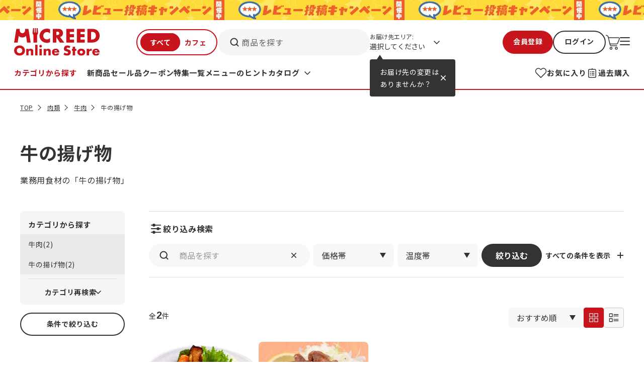

--- FILE ---
content_type: text/html;charset=UTF-8
request_url: https://www.micreed.co.jp/shop/api/cart/mini_cart/init/
body_size: 3819
content:
{"result":{"kongetuSoryoMuryo":0,"miniCartItemQuantity":"0","miniCartShopBeanList":[],"miniCartTotal":"0","shippingChargeFreeThreshold":"8,000","shippingChargeFreeThresholdRemain":8000,"smartPhone":false,"validationResultList":[]},"transactionToken":"c8138c2b-ddac-4a0d-bde7-17ba278b95b8","messages":{"errorMessages":[],"informationMessages":[],"totalMessageLength":0,"warningMessages":[]},"html":"\u003C!doctype html\u003E\n\u003Chtml lang=\"ja\"\u003E\n \u003Chead\u003E\n  \u003Ctitle\u003EminiCart（ミニカート（パーツ））\u003C/title\u003E\n  \u003Cmeta name=\"description\" content=\"\"\u003E\n  \n\n    \u003Cnoscript\u003E\n        \u003Cmeta http-equiv=\"refresh\" content=\"0; url=/shop/app/error/no_support/\" /\u003E\n    \u003C/noscript\u003E\n\n\u003Cmeta http-equiv=\"Pragma\" content=\"no-cache\" /\u003E\n\u003Cmeta http-equiv=\"Cache-Control\" content=\"no-store, no-cache, must-revalidate\" /\u003E\n\u003Cmeta http-equiv=\"Expires\" content=\"-1\" /\u003E\n\u003Cmeta http-equiv=\"X-UA-Compatible\" content=\"IE=edge\" /\u003E\n\u003Cmeta name=\"viewport\" content=\"width=device-width, initial-scale=1.0, minimum-scale=1.0, maximum-scale=1.0, user-scalable=no\" /\u003E\n\u003Cmeta name=\"format-detection\" content=\"telephone=no\" /\u003E\n\u003Cmeta name=\"format-detection\" content=\"address=no\" /\u003E\n\n\u003Clink rel=\"preconnect\" href=\"https://fonts.googleapis.com\"\u003E\n\u003Clink rel=\"preconnect\" href=\"https://fonts.gstatic.com\" crossorigin\u003E\n\u003Clink href=\"https://fonts.googleapis.com/css2?family=Noto+Sans+JP:wght@400;700;900&display=swap\" rel=\"stylesheet\" media=\"print\" onload=\"this.media='all'\"\u003E\n\u003Clink rel=\"stylesheet\" type=\"text/css\" media=\"all\" href=\"/shop/files/mic/css/slick.css\" /\u003E\n\u003Clink rel=\"stylesheet\" type=\"text/css\" media=\"all\" href=\"/shop/files/mic/css/slick-theme.css\" /\u003E\n\u003Clink rel=\"stylesheet\" type=\"text/css\" media=\"all\" href=\"/shop/files/assets/css/main.css\"\u003E\n\u003Clink rel=\"stylesheet\" type=\"text/css\" media=\"all\" href=\"/shop/files/mic/css/renewal/common_rwl.css\"\u003E\n\n\u003Cscript src=\"https://cdn.jsdelivr.net/npm/chart.js\"\u003E\u003C/script\u003E\n\u003Cscript src=\"https://cdn.jsdelivr.net/npm/chartjs-plugin-datalabels\"\u003E\u003C/script\u003E\n\n\n\u003C!-- tracking --\u003E\n\n\n\n\n\n\u003Cscript\u003E\n/*\u003C![CDATA[*/\nvar settings = {\n    servletMapping : \"/app\",\n    applicationLevel : \"/pc\",\n    commonPath : \"/cms/pc/common/\",\n    apiServ : \"/api\",\n    logServ : \"/log\",\n    pagingLineSize : 20,\n    pagingMaxSize : 125,\n    context: \"\\/shop\",\n    apiContext: \"\\/shop\"\n};\nvar reqURI = \"http:\\/\\/www.micreed.co.jp\\/shop\\/api\\/cart\\/mini_cart\\/init\\/\";\n/*]]\u003E*/\n\u003C/script\u003E\n\n\n\n\u003C!--\n\u003Cscript type=\"text/javascript\" charset=\"UTF-8\" th:src=\"@{/files/exfiles/jquery-1.11.1.min.js}\"\u003E\u003C/script\u003E\n --\u003E\n\u003Cscript type=\"text/javascript\" charset=\"UTF-8\" src=\"/shop/files/exfiles/jquery-3.7.1.min.js\"\u003E\u003C/script\u003E\n\u003Cscript type=\"text/javascript\" charset=\"UTF-8\" src=\"/shop/files/exfiles/jquery-migrate-1.4.1.min.js\"\u003E\u003C/script\u003E\n\u003C!--\n\u003Cscript type=\"text/javascript\" charset=\"UTF-8\" th:src=\"@{/files/exfiles/jquery-migrate-3.5.0.min.js}\"\u003E\u003C/script\u003E\n --\u003E\n\n\n    \u003Cscript type=\"text/javascript\" charset=\"UTF-8\" src=\"/shop/files/systemfiles/scripts/initialize.js\"\u003E\u003C/script\u003E\n\n\n\u003Cscript type=\"text/javascript\" charset=\"UTF-8\" src=\"/shop/files/systemfiles/scripts/core.js\"\u003E\u003C/script\u003E\n\u003Cscript type=\"text/javascript\" charset=\"UTF-8\" src=\"/shop/files/systemfiles/scripts/validate.js\"\u003E\u003C/script\u003E\n\u003Cscript type=\"text/javascript\" charset=\"UTF-8\" src=\"/shop/files/systemfiles/scripts/process.js\"\u003E\u003C/script\u003E\n\u003Cscript type=\"text/javascript\" charset=\"UTF-8\" src=\"/shop/files/systemfiles/scripts/webReception.js\"\u003E\u003C/script\u003E\n\u003Cscript type=\"text/javascript\" charset=\"UTF-8\" src=\"/shop/files/systemfiles/scripts/veritrans.js\"\u003E\u003C/script\u003E\n\u003Cscript type=\"text/javascript\" charset=\"UTF-8\" src=\"/shop/files/exfiles/jquery-ui-1.11.4/jquery-ui.min.js\"\u003E\u003C/script\u003E\n\n\u003Cscript type=\"text/javascript\" charset=\"UTF-8\" src=\"/shop/files/mic/js/renewal/cart.js\"\u003E\u003C/script\u003E\n\u003Cscript type=\"text/javascript\" charset=\"UTF-8\" src=\"/shop/files/mic/js/renewal/common_rwl.js\"\u003E\u003C/script\u003E\n\n\u003C!--\n\u003Cscript type=\"text/javascript\" charset=\"UTF-8\" th:src=\"@{/files/mic/js/common_dit.js}\"\u003E\u003C/script\u003E\n --\u003E\n\u003C!-- 業務別サイト用\n\u003Cth:block\n    th:if=\"${LoginInfoResultBean != null && LoginInfoResultBean.suffix != ''}\"\u003E\n    \u003Clink rel=\"icon\" th:href=\"'/favicon' + ${LoginInfoResultBean.suffix} + '.ico'\" /\u003E\n\u003C/th:block\u003E\n //業務別サイト用 --\u003E\n\n\n\u003C!-- ダイナミッククリエイティブ設定タグ --\u003E\n\n\n    \u003Cscript type=\"text/javascript\"\u003E\n    (function(s,m,n,l,o,g,i,c,a,d){c=(s[o]||(s[o]={}))[g]||(s[o][g]={});if(c[i])return;c[i]=function(){(c[i+\"_queue\"]||(c[i+\"_queue\"]=[])).push(arguments)};a=m.createElement(n);a.charset=\"utf-    8\";a.async=true;a.src=l;d=m.getElementsByTagName(n)[0];d.parentNode.insertBefore(a,d)})(window,document,\"script\",\"https://cd.ladsp.com/script/pixel2_asr.js\",\"Smn\",\"Logicad\",\"pixel_asr\");\n    Smn.Logicad.pixel_asr({\n    \"smnAdvertiserId\":\"00008880\",\n    \"smnProductGroupId\":\"00011441\",\n    });\n    \u003C/script\u003E\n\n\n\u003Cscript type=\"text/javascript\" src=\"//cd.ladsp.com/script-sf/v6/sf.min.js#smnLogicadSfSiteId=8880-1\"\u003E\u003C/script\u003E\n\u003C!-- ダイナミッククリエイティブ設定タグ --\u003E\n\n\u003C!-- FreeSpark設定タグ --\u003E\n\u003Cscript type=\"text/javascript\" src=\"https://fspark-ap.com/tag/OGkP977CGSl4311FS.js\"\u003E\u003C/script\u003E\n\u003C!-- FreeSpark設定タグ --\u003E\n\n\u003C!-- サイトジェネラルタグ --\u003E\n\u003Cscript async src=\"https://s.yimg.jp/images/listing/tool/cv/ytag.js\"\u003E\u003C/script\u003E\n\u003Cscript\u003E\n  window.yjDataLayer = window.yjDataLayer || [];\n  function ytag() { yjDataLayer.push(arguments); }\n  ytag({\"type\":\"ycl_cookie\"});\n\u003C/script\u003E\n\u003C!-- サイトジェネラルタグ --\u003E\n\n\u003C!-- 20210408 yahooリマケタグ --\u003E\n\n\u003Cscript async src=\"https://s.yimg.jp/images/listing/tool/cv/ytag.js\"\u003E\u003C/script\u003E\n\u003Cscript\u003E\nwindow.yjDataLayer = window.yjDataLayer || [];\nfunction ytag() { yjDataLayer.push(arguments); }\nytag({\n  \"type\":\"yss_retargeting\",\n  \"config\": {\n    \"yahoo_ss_retargeting_id\": \"1001073231\",\n    \"yahoo_sstag_custom_params\": {\n    }\n  }\n});\n\u003C/script\u003E\n\n\u003C!-- 20210408 yahooリマケタグ --\u003E\n\n\u003C!-- Global site tag (gtag.js) - Google Analytics GAタグ\n\u003Cscript async src=\"https://www.googletagmanager.com/gtag/js?id=G-GVTC3EQXGJ\"\u003E\u003C/script\u003E\n\u003Cscript\u003E\n  window.dataLayer = window.dataLayer || [];\n  function gtag(){dataLayer.push(arguments);}\n  gtag('js', new Date());\n\n  gtag('config', 'G-GVTC3EQXGJ');\n\u003C/script\u003E--\u003E\n\n\u003C!-- Google Tag Manager --\u003E\n\u003Cscript\u003E(function(w,d,s,l,i){w[l]=w[l]||[];w[l].push({'gtm.start':\nnew Date().getTime(),event:'gtm.js'});var f=d.getElementsByTagName(s)[0],\nj=d.createElement(s),dl=l!='dataLayer'?'&l='+l:'';j.async=true;j.src=\n'https://www.googletagmanager.com/gtm.js?id='+i+dl;f.parentNode.insertBefore(j,f);\n})(window,document,'script','dataLayer','GTM-5R8TRN3');\u003C/script\u003E\n\u003C!-- End Google Tag Manager --\u003E\n\n\u003C!-- Optimal Remote --\u003E\n\u003Cscript type=\"text/javascript\" src=\"https://r03-web.optim.co.jp/optimal_remote.js\"\u003E\u003C/script\u003E\n\n\n\u003C!-- レコメンド用カートビーコン --\u003E\n\n\u003C!-- レコメンド用カートビーコン --\u003E\n\n\n \u003C/head\u003E\n \u003Cbody\u003E\n  \u003Cdiv class=\"ccm-page page-type-blank-pagetype page-template-blank\"\u003E\n   \u003Cmain\u003E\n    \u003Cdiv class=\"wrapper\"\u003E\n     \u003Cdiv class=\"container\"\u003E\n      \u003Cdiv class=\"row\"\u003E\n       \u003Cdiv\u003E\n        \u003Cdiv id=\"miniCartRoot\" class=\"wsparts-include\"\u003E\n         \u003Clink rel=\"stylesheet\" type=\"text/css\" media=\"all\" href=\"/shop/files/partsfiles/styles/miniCart.css?date=null\"\u003E\n\n         \u003C!-- 「数量更新時エラー」メッセージ --\u003E\n         \u003Cdiv id=\"miniCartMessageArea\" class=\"addCartMessageArea errorAddCartMessage\" style=\"display: none;\"\u003E\n           \u003Cspan class=\"addCartMessage\"\u003E\u003C/span\u003E\n         \u003C/div\u003E\n         \u003Cdiv id=\"miniCart\"\u003E\n          \n          \u003Cdiv class=\"hidden-xs hidden-sm col-md-3 pd0\"\u003E\n           \u003Cdiv id=\"miniCartHeader\"\u003E\n            \u003Cdiv class=\"miniCartPriceArea\"\u003E\n             \u003Cfont\u003Eカート\u003C/font\u003E\n\n             \u003Cfont class=\"miniCartItemAndPrice\"\u003E\u003Cfont class=\"miniCartTotalItemQuantity\"\u003E0\u003C/font\u003E点 \u003Cspan class=\"caret\"\u003E\u003C/span\u003E \u003C/font\u003E\n             \u003Cfont class=\"miniCartItemAndPrice\"\u003E\u003Cfont class=\"miniCartTotalPrice\"\u003E0\u003C/font\u003E円 (税抜)\u003Cspan class=\"caret\"\u003E\u003C/span\u003E \u003C/font\u003E\n\n             \u003C!--  温度帯別送料案件により送料無料までの文言非表示\n             \u003Cdiv th:if=\"${MiniCartResultBean.kongetuSoryoMuryo == 0}\"\u003E\n              \u003Cdiv th:if=\"${MiniCartResultBean.shippingChargeFreeThresholdRemain \u003E 0}\"\u003E\n              \u003Cfont\u003E送料無料まで\u003C/font\u003E\n              \u003Cspan class=\"currency\" th:text=\"${#wsUtil.currency(MiniCartResultBean.shippingChargeFreeThresholdRemain, null)}\" data-displaytaxtype=\"false\"\u003E\u003C/span\u003E\n              \u003Cfont\u003Eです。\u003C/font\u003E\n              \u003C/div\u003E\n             \u003C/div\u003E\n             --\u003E\n            \u003C/div\u003E\n           \u003C/div\u003E\n           \n           \u003Cdiv id=\"miniCartDetailArea\" style=\"display: none;\"\u003E\n            \u003Cdiv id=\"miniCartDetail\"\u003E\n             \n\n             \n             \n\n\n             \u003Cdiv class=\"infoDelivery\"\u003E\n              \u003Cdiv class=\"miniCartInformation\"\u003E\n               \u003Cp\u003E\u003Cspan\u003E6,000円以上(税抜)のご購入で送料無料！\u003C/span\u003E\u003C/p\u003E\n\n\u003C!--p\u003E\u003Cspan\u003E送料無料バー半額キャンペーン中！3,000円以上（税抜）のご購入で送料無料！\u003C/span\u003E\u003C/p--\u003E\n              \u003C/div\u003E\n             \u003C/div\u003E\n\n             \n             \n             \n             \n           \u003C/div\u003E\n           \n          \u003C/div\u003E\n          \n\n          \n          \n          \n         \u003C/div\u003E\n        \u003C/div\u003E\n       \u003C/div\u003E\n      \u003C/div\u003E\n     \u003C/div\u003E\n    \u003C/div\u003E\n   \u003C/main\u003E\n  \u003C/div\u003E\n \u003C/body\u003E\n\u003C/html\u003E","nextUrl":null,"id":"MiniCartResultBean"}

--- FILE ---
content_type: text/css
request_url: https://www.micreed.co.jp/shop/files/assets/css/main.css
body_size: 61345
content:
:root{--white: #fff;--black: #333;--gray: #F7F7F7;--orange: #F07707;--chillBlue: #00A7EB;--frozenBlue: #004098;--excludedGreen: #69B31C;--tagBorderBlue: #343C93;--tagWraningRed: #F00;--theme: #C8141D;--theme_hover: #a01017;--themeRedLight: #FFF7F7;--lightGray: #E0E0E0;--kvBannerBg: #F9F5ED;--tagGold: #E7A600;--tagSilver: #737373;--tagBronze: #BB7433;--borderGray: #ccc;--footerText: #666;--menuGrayBg: #F5F5F5;--hoverGray: #f0f0f0;--contactBorder: #d9d9d9;--alertBg: #FDF6F6;--ticketBlue: #1450C8;--ticketBlueBg: #E3EAF8;--ticketOrange: #F2612C;--ticketOrangeBg: #FDECE6;--noticeBg: #FBF7EF;--blue: #141DC8;--blueBg: #141DC80A;--brown: #8A610F;--brownBg: #8A610F0F}body.style_cafe{--theme: #79563E;--theme_hover: #614532}body,h1,h2,h3,h4,h5,h6,p,ol,ul,dl,dt,dd,form,figure{margin:0;padding:0}h1,h2,h3,h4,h5,h6{font-size:100%;font-weight:normal}strong{font-weight:normal}table,td,th,tr,thead,tbody{border:none}table th{text-align:left;font-weight:normal}table{border-collapse:collapse}ul,ol{list-style:none}a{text-decoration:none}a img{border:none}img{vertical-align:bottom}textarea{font-size:1em;border:none;border-radius:0;outline:none;-webkit-appearance:none;box-shadow:none}select{font-size:1em;border:none;border-radius:0;outline:none;-webkit-appearance:none;-moz-appearance:none;appearance:none;box-shadow:none;color:var(--black)}select::-ms-expand{display:none}header,footer,section,nav,main,figure,figcaption,time,small{display:block}input[type=submit],input[type=image]{border:none;padding:0}input[type=text],input[type=email],input[type=tel],input[type=number],input[type=password]{outline:none;-moz-appearance:none;appearance:none;-webkit-appearance:none;border-radius:0;padding:0;box-shadow:none}input[type=number]{-moz-appearance:textfield}input[type=number]::-webkit-outer-spin-button,input[type=number]::-webkit-inner-spin-button{appearance:none;-webkit-appearance:none;-moz-appearance:none;margin:0}button{border:none;margin:0;cursor:pointer}input[type=submit],input[type=image],input[type=reset]{cursor:pointer}address{font-style:normal}input,button,select,textarea{-webkit-appearance:none;-moz-appearance:none;appearance:none;background:rgba(0,0,0,0);border:none;border-radius:0;outline:none;font-family:inherit;font-weight:inherit;line-height:inherit;font-size:inherit}input::-moz-placeholder, textarea::-moz-placeholder{color:#999}input::placeholder,textarea::placeholder{color:#999}*{box-sizing:border-box}html{font-size:62.5%}html:has(body.menuOpen){height:calc(var(--window-inner-height) - 1px)}body{font-family:"Noto Sans JP",sans-serif;font-optical-sizing:auto;font-weight:400;font-style:normal;line-height:1.75;letter-spacing:.04em;color:var(--black);word-break:break-all;font-size:16px;font-size:1.6rem;-webkit-font-smoothing:antialiased;-moz-osx-font-smoothing:grayscale}body.menuOpen{overflow:hidden}@media screen and (max-width: 1000px){body.menuOpen .header__banner{display:none}}a,button{color:inherit}@media screen and (min-width: 769px){a,button{transition:all .3s ease-out}}.main{overflow:hidden}.main__inner{max-width:1304px;margin:0 auto;padding:0 40px}@media screen and (max-width: 768px){.main__inner{padding:0 20px}}@media screen and (min-width: 769px){.main__inner:not(:has(.modBreadCrumbs__wrapper)){margin-top:71px}}@media screen and (max-width: 768px){.main__inner:not(:has(.modBreadCrumbs__wrapper)){margin-top:48px}}.main__inner>*:last-child{margin-bottom:0}@media screen and (max-width: 1130px){.main:not(:has(.modBlockNote__wrapper))+.footer{margin-top:56px}}.main--cmsPost .main__inner{max-width:1008px}.pageWrapper{overflow:hidden;position:relative}.sp{display:none}@media screen and (max-width: 768px){.sp{display:block}}a[href^="maps:"]{color:inherit;text-decoration:none;pointer-events:none}.header{width:100%;border-bottom:2px solid var(--theme);background-color:var(--white);position:relative;z-index:3}.header__wrapper{position:relative}.header__wrapper--simple{height:78px}@media screen and (max-width: 1130px){.header__wrapper--simple{height:72px}}.header__wrapper.is-menuOpened::before{content:"";display:block;width:100%;height:100%;background:var(--black);position:fixed;opacity:.3;top:0;left:0;z-index:2}@media screen and (min-width: 1131px){.header__wrapper.is-menuOpened .header{padding-bottom:8px}}.header__wrapper.is-menuOpened .header__top__inner{overflow:hidden;max-height:0}.header__wrapper.is-menuOpened .header__top__actionBtn .btn__container{display:none}.header__wrapper.is-menuOpened .header__bot{display:none}.header__wrapper.is-menuOpened .popup{display:none !important}.header__inner{position:relative;max-width:1264px;margin:0 auto;padding:0 20px}.header__inner .popup{display:none;position:absolute;top:68px;border-radius:4px;background-color:var(--black)}@media screen and (max-width: 1130px){.header__inner .popup{top:100% !important}}.header__inner .popup.is-show{display:block}.header__inner .popup__inner{position:relative;display:flex;align-items:center;gap:20px;white-space:nowrap;padding:13px 16px 13px 20px}.header__inner .popup__arrow{position:absolute;bottom:100%;left:14px}.header__inner .popup__arrow::before{content:"";display:block;width:0;height:0;border-style:solid;border-color:rgba(0,0,0,0) rgba(0,0,0,0) var(--black) rgba(0,0,0,0);border-width:0px 6px 9px 6px}.header__inner .popup__text{line-height:1.75;font-size:14px;font-size:1.4rem;color:var(--white)}.header__inner .popup__close{width:16px;height:16px;background:url("../img/common/header/icon_close.svg") no-repeat center;cursor:pointer}.header__banner{margin:0 calc(50% - 50vw);height:40px}.header__banner__item{display:block;height:40px;background-repeat:repeat-x;background-size:contain;background-position:center}.header__top{display:flex;justify-content:space-between;align-items:center;padding:16px 0 0;margin:0 0 8px;gap:30px}@media screen and (min-width: 1131px){.header__top{min-height:68px;-ms-overflow-style:none;scrollbar-width:none}.header__top::-webkit-scrollbar{display:none}}@media screen and (max-width: 1130px){.header__top{margin:0;gap:0;flex-wrap:wrap}}.header__top__logo{flex-shrink:0;width:100%;max-width:170px;aspect-ratio:321/105}@media screen and (max-width: 1130px){.header__top__logo{max-width:152px;margin-bottom:12px}}.header__top__logo .logoImg img{width:100%;height:auto}.header__top__inner{display:flex;gap:20px;width:100%;max-width:654px;flex-shrink:0;align-items:center;background-color:var(--white);transition:all .3s ease-out;flex:1}@media screen and (max-width: 1130px){.header__top__inner{overflow:hidden}}@media screen and (min-width: 1131px){.header__top__inner:has(.customerInfo__container){width:calc(100% - 190px - 130px - 60px);max-width:unset}}.header.is-default .header__top__inner{transition:none}@media screen and (max-width: 1130px){.header__top__inner{order:2;width:100%;gap:0 8px;min-width:100%;max-height:100px;flex-wrap:wrap}}@media screen and (max-width: 1130px){.header__top__inner .toggle__container{width:calc(33% - 8px)}}@media screen and (max-width: 1130px){.header__top__inner .toggle--pc{display:none}}.header__top__inner .toggle--pc input[type=checkbox]{display:none}.header__top__inner .toggle--pc label{width:161px;height:52px;border:2px solid var(--theme);border-radius:50em;display:block;position:relative;cursor:pointer}.header__top__inner .toggle--pc label span{width:50%;height:calc(100% - 12px);background-color:var(--theme);border-radius:50em;position:absolute;top:50%;left:6px;transform:translate(0, -50%);z-index:3;display:block;transition:all .4s ease}.header__top__inner .toggle--pc label span::before{content:"すべて";display:block;width:100%;height:100%;background-color:var(--theme);border-radius:50em;color:var(--white);display:flex;justify-content:center;align-items:center;font-size:14px;font-size:1.4rem;font-weight:700}.header__top__inner .toggle--pc label::before,.header__top__inner .toggle--pc label::after{position:absolute;top:50%;transform:translate(0, -50%);color:var(--theme);z-index:2;font-weight:700;font-size:14px;font-size:1.4rem}.header__top__inner .toggle--pc label::before{content:"すべて";left:20px}.header__top__inner .toggle--pc label::after{content:"カフェ";right:20px}.header__top__inner .toggle--pc input[type=checkbox]:checked+label span{left:46%}.header__top__inner .toggle--pc input[type=checkbox]:checked+label span::before{content:"カフェ"}.header__top__inner .toggle--sp{display:none}@media screen and (max-width: 1130px){.header__top__inner .toggle--sp{display:block;background:var(--theme);position:relative;border-radius:50em}.header__top__inner .toggle--sp select{color:var(--white);font-size:14px;font-size:1.4rem;width:100%;height:100%;display:flex;padding:12px 0;-moz-text-align-last:left;text-align-last:left;padding-left:25%;direction:ltr;font-weight:700}.header__top__inner .toggle--sp::after{content:"";display:block;width:6px;height:6px;border-bottom:2px solid var(--white);border-right:2px solid var(--white);position:absolute;right:15%;top:50%;transform:translate(0, -50%) rotate(45deg);pointer-events:none}}.header__top__inner .search{width:100%}.header__top__inner .search__wrapper{width:100%;max-width:303px}@media screen and (max-width: 1130px){.header__top__inner .search__wrapper{width:67%;max-width:100%}}.header__top__inner .search__inner{background:var(--menuGrayBg);border-radius:50em;display:flex;align-items:center;padding:16px 24px 16px 19px;gap:12px}@media screen and (max-width: 1130px){.header__top__inner .search__inner{padding:14px 20px;gap:8px}}.header__top__inner .search__inner::before{content:"";display:block;width:29px;height:20px;background:url("../img/common/icon/icon_search.svg") no-repeat center;background-size:contain;flex-shrink:0}.header__top__inner .search__input{line-height:1;color:var(--footerText)}.header__top__inner .address,.header__top__inner .customerInfo{padding:0 15px 0 0;cursor:pointer;font-size:12px;font-size:1.2rem;transition:all .3s ease}@media screen and (max-width: 1130px){.header__top__inner .address,.header__top__inner .customerInfo{width:100%;padding:15px 0;font-size:14px;font-size:1.4rem}}.header__top__inner .address__container,.header__top__inner .customerInfo__container{max-width:158px;min-width:140px;position:relative;line-height:1.5}@media screen and (max-width: 1130px){.header__top__inner .address__container,.header__top__inner .customerInfo__container{max-width:100%;flex:1 0;padding:0 15px 0 0}}.header__top__inner .address__container::after,.header__top__inner .customerInfo__container::after{content:"";display:block;width:8px;height:12px;background:url("../img/common/icon/icon_arrow.svg") no-repeat center;position:absolute;right:3px;top:50%;transform:translate(0, -50%) rotate(90deg);pointer-events:none;transition:all .3s ease}.header__top__inner .address__container:hover .address,.header__top__inner .address__container:hover .customerInfo,.header__top__inner .customerInfo__container:hover .address,.header__top__inner .customerInfo__container:hover .customerInfo{color:#c8141d}.header__top__inner .address__container:hover::after,.header__top__inner .customerInfo__container:hover::after{background-image:url("../img/common/icon/icon_arrow--red.svg")}body.style_cafe .header__top__inner .address__container:hover::after,body.style_cafe .header__top__inner .customerInfo__container:hover::after{background-image:url("../img/common/icon/icon_arrow--cafe.svg")}@media screen and (min-width: 1131px){.header__top__inner .address__container:hover .detail,.header__top__inner .address__container:hover .summary,.header__top__inner .customerInfo__container:hover .detail,.header__top__inner .customerInfo__container:hover .summary{display:block}}.header__top__inner .address__item,.header__top__inner .customerInfo__item{display:block;font-weight:700;letter-spacing:.04em;font-size:14px;font-size:1.4rem}@media screen and (min-width: 1131px){.header__top__inner .address__item,.header__top__inner .customerInfo__item{display:flex;flex-direction:column;letter-spacing:-0.025em}}@media screen and (max-width: 1130px){.header__top__inner .address__item,.header__top__inner .customerInfo__item{display:flex;gap:0 .5em}}.header__top__inner .address__item__label,.header__top__inner .customerInfo__item__label{font-weight:400;letter-spacing:0}@media screen and (min-width: 1131px){.header__top__inner .address__item__label,.header__top__inner .customerInfo__item__label{font-size:12px;font-size:1.2rem;display:flex}}@media screen and (max-width: 1130px){.header__top__inner .address__item__label,.header__top__inner .customerInfo__item__label{font-size:14px;font-size:1.4rem}}.header__top__inner .address__item__label .word,.header__top__inner .customerInfo__item__label .word{font-weight:700;flex:1}@media screen and (min-width: 1131px){.header__top__inner .address__item__label .word,.header__top__inner .customerInfo__item__label .word{max-width:100%;overflow:hidden;text-overflow:ellipsis;display:-webkit-box;-webkit-line-clamp:1;line-clamp:1;-webkit-box-orient:vertical}}@media screen and (min-width: 1131px){.header__top__inner .address__item__label .unit,.header__top__inner .customerInfo__item__label .unit{padding-left:.5em}}@media screen and (min-width: 1131px){.header__top__inner .address__item__name,.header__top__inner .customerInfo__item__name{display:flex;font-weight:400;width:100%;margin:0 !important;padding:0 !important}}@media screen and (max-width: 1130px){.header__top__inner .address__item__name,.header__top__inner .customerInfo__item__name{overflow:hidden;text-overflow:ellipsis;display:-webkit-box;-webkit-line-clamp:1;line-clamp:1;-webkit-box-orient:vertical;word-break:break-all;flex:1}}.header__top__inner .address__item__name .word,.header__top__inner .customerInfo__item__name .word{font-weight:700;word-break:break-all}@media screen and (min-width: 1131px){.header__top__inner .address__item__name .word,.header__top__inner .customerInfo__item__name .word{max-width:100%;overflow:hidden;text-overflow:ellipsis;display:-webkit-box;-webkit-line-clamp:1;line-clamp:1;-webkit-box-orient:vertical}}@media screen and (min-width: 1131px){.header__top__inner .address__item__name .unit,.header__top__inner .customerInfo__item__name .unit{padding-left:.5em}}@media screen and (min-width: 1131px){.header__top__inner .customerInfo__container{max-width:165px;min-width:165px}}@media screen and (max-width: 1130px){.header__top__inner .customerInfo__container{display:none}}@media screen and (min-width: 1131px){.header__top__inner .customerInfo__item__name{max-width:calc(100% - 1.5em);width:100%;padding-right:.5em;display:flex}}.header__top__inner .detail,.header__top__inner .summary{display:none;position:absolute;top:100%;right:0;width:280px;border-radius:8px;background-color:var(--white);box-shadow:0 4px 20px rgba(0,0,0,.2)}.header__top__inner .detail__inner,.header__top__inner .summary__inner{padding:24px 20px 20px;line-height:1.5}.header__top__inner .detail__inner .modBtn,.header__top__inner .summary__inner .modBtn{width:100%}.header__top__inner .detail__states,.header__top__inner .summary__states{font-weight:700;font-size:18px;font-size:1.8rem}.header__top__inner .detail__city,.header__top__inner .summary__city{margin:8px 0 20px;font-size:14px;font-size:1.4rem}.header__top__inner .summary{width:320px}.header__top__inner .summary__rank{display:flex;align-items:center;justify-content:space-between}.header__top__inner .summary__rank__lead{font-size:12px;font-size:1.2rem}.header__top__inner .summary__rank__title{margin-top:5px;font-size:24px;font-size:2.4rem;font-weight:700}.header__top__inner .summary__rank__text1{margin-top:5px;font-size:12px;font-size:1.2rem}.header__top__inner .summary__rank__text2{font-size:10px;font-size:1rem}.header__top__inner .summary__rank__icon{display:flex;align-items:center;justify-content:center;width:80px;aspect-ratio:1/1}.header__top__inner .summary__rank__icon img{width:auto;height:100%}.header__top__inner .summary__tickets{margin-top:18px;padding-top:18px;border-top:1px solid #eee}.header__top__inner .summary__tickets__title{font-size:14px;font-size:1.4rem;font-weight:700;line-height:1.4}.header__top__inner .summary__tickets__list{display:flex;gap:12px;margin:16px 0 20px}.header__top__inner .summary__tickets__list .item{display:flex;flex-direction:column;gap:3px;width:calc((100% - 16px)/3);padding:12px 12px 0;border-radius:4px;border:1px solid #c8141d}.header__top__inner .summary__tickets__list .item__title{font-size:12px;font-size:1.2rem;font-weight:700;color:#c8141d}.header__top__inner .summary__tickets__list .item__val{margin-top:auto;text-align:right;font-size:12px;font-size:1.2rem;font-weight:700;color:#c8141d;line-height:1.5}.header__top__inner .summary__tickets__list .item__val>span{font-size:28px;font-size:2.8rem}.header__top__inner .summary__logout{display:block;width:100%;padding:0;margin-top:20px;font-size:14px;font-size:1.4rem;font-weight:700;text-align:center}.header__top__inner .summary__logout:hover{opacity:.5}.header__top__actionBtn{display:flex;gap:28px;align-items:center;justify-content:space-between}@media screen and (min-width: 1131px){.header__top__actionBtn{max-width:320px}}.header__top__actionBtn .btnContainer{display:flex;gap:12px;flex-shrink:0}@media screen and (max-width: 1130px){.header__top__actionBtn .btnContainer{display:none}}.header__top__actionBtn .btnContainer .modBtn--small{padding-right:21px;padding-left:21px}@media screen and (min-width: 1131px){.header__top__actionBtn .btnContainer .modBtn__text{transform:translateY(-1px)}}.header__top__actionBtn .noticeBtn,.header__top__actionBtn .cartBtn{flex-shrink:0}.header__top__actionBtn .noticeBtn a,.header__top__actionBtn .cartBtn a{display:block;width:100%;position:relative;overflow:visible !important;aspect-ratio:30/30}.header__top__actionBtn .noticeBtn a span,.header__top__actionBtn .cartBtn a span{position:absolute;top:-6px;right:-6px;width:20px;height:20px;border-radius:50em;background-color:#c8141d;display:flex;justify-content:center;align-items:center;color:var(--white);font-size:12px;font-size:1.2rem;line-height:1}.header__top__actionBtn .noticeBtn a>img,.header__top__actionBtn .cartBtn a>img{width:100%;height:100%;-o-object-fit:contain;object-fit:contain}@media screen and (max-width: 1130px){.header__top__actionBtn .noticeBtn,.header__top__actionBtn .cartBtn{margin-bottom:12px}}.header__top__actionBtn .noticeBtn a{overflow:hidden;aspect-ratio:26/28}.header__top__actionBtn .noticeBtn a>img{width:100%;height:100%;-o-object-fit:cover;object-fit:cover}@supports not (aspect-ratio: 26/28){.header__top__actionBtn .noticeBtn a{position:relative}.header__top__actionBtn .noticeBtn a::before{float:left;content:"";padding-top:107.69%}.header__top__actionBtn .noticeBtn a::after{display:block;content:"";clear:both}.header__top__actionBtn .noticeBtn a>img{position:absolute;top:0;left:0;right:0;bottom:0}}.header__top__actionBtn .openbtn{cursor:pointer;width:20px;height:20px;position:relative}@media screen and (max-width: 1130px){.header__top__actionBtn .openbtn{display:none}}.header__top__actionBtn .openbtn span{display:inline-block;transition:.4s;position:absolute;left:0;height:2px;border-radius:2px;background-color:var(--black);width:20px}.header__top__actionBtn .openbtn span:nth-of-type(1){top:0}.header__top__actionBtn .openbtn span:nth-of-type(2){top:7px}.header__top__actionBtn .openbtn span:nth-of-type(3){top:14px}.header__top__actionBtn .openbtn.active span:nth-of-type(1){top:1px;transform:translateY(6px) rotate(-45deg);width:20px}.header__top__actionBtn .openbtn.active span:nth-of-type(2){opacity:0}.header__top__actionBtn .openbtn.active span:nth-of-type(3){top:13px;transform:translateY(-6px) rotate(45deg);width:20px}.header__bot{padding:12.5px 0 19px;display:flex;justify-content:space-between;transition:all .3s ease-out}@media screen and (max-width: 1130px){.header__bot{display:none}}.header__bot__nav{display:flex;gap:38px;font-size:15px;font-size:1.5rem;font-weight:700}.header__bot__nav--action{gap:36px;display:flex;align-items:center}.header__bot__nav--action .navItem{gap:6px;display:flex;align-items:center;justify-content:center}.header__bot__nav--action .navItem::before{content:"";display:block;width:24px;height:24px;background:url("../img/common/header/icon_delivery.svg") no-repeat center;transition:all .3s ease-out}.header__bot__nav--action .navItem:nth-child(2)::before{background:url("../img/common/header/icon_history.svg") no-repeat center}.header__bot__nav--action .navItem:has(a:hover)::before{background:url("../img/common/header/icon_delivery--hover.svg") no-repeat center}.header__bot__nav--action .navItem:has(a:hover):nth-child(2)::before{background:url("../img/common/header/icon_history--hover.svg") no-repeat center}body.style_cafe .header__bot__nav--action .navItem:has(a:hover)::before{background:url("../img/common/header/icon_delivery--cafe.svg") no-repeat center}body.style_cafe .header__bot__nav--action .navItem:has(a:hover):nth-child(2)::before{background:url("../img/common/header/icon_history--cafe.svg") no-repeat center}@media screen and (min-width: 1131px){.header__bot__nav .navItem>a:hover{color:var(--theme)}}.header__bot__nav .navItem>span{position:relative;color:var(--theme);padding:0 20px 0 0;max-width:140px;text-overflow:ellipsis;white-space:nowrap}.header__bot__nav .navItem:has(.navItem__subNav){position:relative}.header__bot__nav .navItem:has(.navItem__subNav)::after{content:"";display:block;width:8px;height:12px;position:absolute;right:1px;top:50%;transform:translate(0, -50%) rotate(90deg);pointer-events:none;background:url("../img/common/icon/icon_arrow--red.svg") no-repeat center;transition:all .3s ease}body.style_cafe .header__bot__nav .navItem:has(.navItem__subNav)::after{background-image:url("../img/common/icon/icon_arrow--cafe.svg")}.header__bot__nav .navItem:hover::after{transform:translate(0, -50%) rotate(-90deg)}.header__bot__nav .navItem:hover .navItem__subNav{display:block}.header__bot__nav .navItem__subNav{display:none;overflow:hidden;position:absolute;width:722px;border-radius:12px;border:1px solid var(--lightGray);font-weight:400;background-color:var(--white);box-shadow:0 4px 20px rgba(0,0,0,.2);z-index:1}.header__bot__nav .navItem__subNav__inner{overflow:hidden;display:flex;max-height:500px}.header__bot__nav .navItem__subNav .categories{overflow:hidden;overflow-y:auto}.header__bot__nav .navItem__subNav .categories--1st{width:225px;padding:12px 0 12px 12px}.header__bot__nav .navItem__subNav .categories--1st .categories__list{display:flex;flex-direction:column;gap:4px}.header__bot__nav .navItem__subNav .categories--1st .categories__list .item>a{display:flex;align-items:center;justify-content:space-between;padding:11px 14px 11px 8px;font-size:14px;font-size:1.4rem;line-height:1}.header__bot__nav .navItem__subNav .categories--1st .categories__list .item>a::after{content:"";width:8px;height:12px;background:url("../img/common/icon/icon_arrow.svg") no-repeat center}.header__bot__nav .navItem__subNav .categories--1st .categories__list .item.is-active>a{background-color:var(--menuGrayBg)}.header__bot__nav .navItem__subNav .categories--2nd{width:calc(100% - 225px);padding:36px}.header__bot__nav .navItem__subNav .categories--2nd .categories__inner{display:none}.header__bot__nav .navItem__subNav .categories--2nd .categories__inner.is-active{display:block}.header__bot__nav .navItem__subNav .categories--2nd .categories__title{display:flex;align-items:center;gap:12px}.header__bot__nav .navItem__subNav .categories--2nd .categories__title .icon{width:68px}.header__bot__nav .navItem__subNav .categories--2nd .categories__title .icon img{width:100%;height:auto}.header__bot__nav .navItem__subNav .categories--2nd .categories__title .text{font-size:22px;font-size:2.2rem;font-weight:700;color:#c8141d}.header__bot__nav .navItem__subNav .categories--2nd .categories__title .link{margin-left:auto}.header__bot__nav .navItem__subNav .categories--2nd .categories__title .link a{font-weight:700;font-size:15px;font-size:1.5rem;color:#c8141d}.header__bot__nav .navItem__subNav .categories--2nd .categories__title .link a:hover{opacity:.5}.header__bot__nav .navItem__subNav .categories--2nd .categories__list{display:flex;flex-wrap:wrap;gap:24px;margin-top:32px}.header__bot__nav .navItem__subNav .categories--2nd .categories__list .item{width:calc((100% - 24px)/2)}.header__bot__nav .navItem__subNav .categories--2nd .categories__list .item>a{font-size:15px;font-size:1.5rem;line-height:1}.header__bot__nav .navItem__subNav .categories--2nd .categories__list .item>a:hover{opacity:.5}.header__menu{max-width:1264px;margin:0 auto;padding:0 20px 40px;display:flex;gap:24px}@media screen and (min-width: 1131px){.header__menu{overflow:hidden;overflow-y:auto;max-height:calc(var(--window-inner-height) - 126px - 40px - 20px)}}@media screen and (max-width: 1130px){.header__menu{flex-direction:column-reverse;padding:0;gap:0}}.header__menu__container{content:"";display:block;width:100%;background:var(--white);position:absolute;top:calc(100% + 2px);left:0;z-index:10;display:none}@media screen and (max-width: 1130px){.header__menu__container{height:calc(var(--window-inner-height) - 173px);overflow-y:scroll}}.header__menu__container .menuList{margin-top:28px;width:50%}@media screen and (max-width: 1130px){.header__menu__container .menuList{margin:0;width:100%}}.header__menu__container .menuList__container{width:50%;display:flex;gap:24px}@media screen and (max-width: 1130px){.header__menu__container .menuList__container{flex-direction:column;padding:28px 20px 40px 20px;width:100%;gap:28px}}.header__menu__container .menuList__title{padding-bottom:20px;margin-bottom:20px;border-bottom:1px solid var(--lightGray);color:#c8141d;line-height:1.5;letter-spacing:0;font-weight:700}@media screen and (max-width: 1130px){.header__menu__container .menuList__title{display:block;font-size:14px;font-size:1.4rem;margin-bottom:0;padding-bottom:16px}}.header__menu__container .menuList__item{margin-bottom:28px;line-height:1}@media screen and (max-width: 1130px){.header__menu__container .menuList__item{display:block;font-size:14px;font-size:1.4rem;border-bottom:1px solid #eee;margin-bottom:0;line-height:1.5}}.header__menu__container .menuList__item a{text-decoration:none}.header__menu__container .menuList__item a:hover{text-decoration:underline}@media screen and (max-width: 1130px){.header__menu__container .menuList__item a{padding:17px 12px 17px 0;display:flex;align-items:center;justify-content:space-between;text-decoration:none}.header__menu__container .menuList__item a::after{content:"";width:8px;height:12px;background:url("../img/common/icon/icon_arrow.svg") no-repeat center}}.header__menu__container .actionBanner{background:var(--menuGrayBg);width:calc(50% - 12px);padding:28px;border-radius:8px}@media screen and (min-width: 1131px){.header__menu__container .actionBanner{margin-top:20px;min-height:347px}}@media screen and (max-width: 1130px){.header__menu__container .actionBanner{width:100%;padding:20px}}@media screen and (min-width: 1131px){.header__menu__container .actionBanner:has(.actionBanner__summary){min-height:632px}}.header__menu__container .actionBanner__summary{overflow:hidden;border-radius:8px;background:linear-gradient(to bottom, var(--theme) 50%, var(--white) 50%)}.header__menu__container .actionBanner__summary .customer{display:flex;padding:15px 20px;color:var(--white)}@media screen and (min-width: 1131px){.header__menu__container .actionBanner__summary .customer{align-items:center;justify-content:space-between}}@media screen and (max-width: 1130px){.header__menu__container .actionBanner__summary .customer{flex-direction:column;padding-bottom:10px}}.header__menu__container .actionBanner__summary .customer__num{font-size:12px;font-size:1.2rem}@media screen and (max-width: 1130px){.header__menu__container .actionBanner__summary .customer__num{font-size:10px;font-size:1rem}}.header__menu__container .actionBanner__summary .customer__name{font-size:16px;font-size:1.6rem}@media screen and (max-width: 1130px){.header__menu__container .actionBanner__summary .customer__name{font-size:14px;font-size:1.4rem}}.header__menu__container .actionBanner__summary__inner{padding:18px 20px 20px;border-radius:0;background:var(--white)}.header__menu__container .actionBanner__summary__inner .rank{display:flex;align-items:center;justify-content:space-between}.header__menu__container .actionBanner__summary__inner .rank__lead{font-size:12px;font-size:1.2rem;font-weight:700}.header__menu__container .actionBanner__summary__inner .rank__title{margin-top:3px;font-size:28px;font-size:2.8rem;font-weight:700}@media screen and (max-width: 1130px){.header__menu__container .actionBanner__summary__inner .rank__title{font-size:24px;font-size:2.4rem}}.header__menu__container .actionBanner__summary__inner .rank__text1{margin-top:3px;font-size:14px;font-size:1.4rem}.header__menu__container .actionBanner__summary__inner .rank__text1>span{font-weight:700;color:#c8141d}.header__menu__container .actionBanner__summary__inner .rank__text2{font-size:14px;font-size:1.4rem}.header__menu__container .actionBanner__summary__inner .rank__icon{display:flex;align-items:center;justify-content:center;width:80px;aspect-ratio:1/1}.header__menu__container .actionBanner__summary__inner .rank__icon img{width:auto;height:100%}.header__menu__container .actionBanner__summary__inner .tickets{display:flex;gap:12px;margin-top:15px;padding-top:20px;border-top:1px solid #eee}.header__menu__container .actionBanner__summary__inner .tickets__item{display:flex;flex-direction:column;gap:10px;width:calc((100% - 24px)/3);padding:13px 16px 0;border-radius:4px;border:1px solid #c8141d}@media screen and (max-width: 1130px){.header__menu__container .actionBanner__summary__inner .tickets__item{padding:12px 12px 0;gap:0;width:calc((100% - 16px)/3)}}.header__menu__container .actionBanner__summary__inner .tickets__item__title{font-size:12px;font-size:1.2rem;font-weight:700;color:#c8141d}.header__menu__container .actionBanner__summary__inner .tickets__item__val{margin-top:auto;text-align:right;font-size:12px;font-size:1.2rem;font-weight:700;color:#c8141d;line-height:1.5}.header__menu__container .actionBanner__summary__inner .tickets__item__val>span{font-size:28px;font-size:2.8rem}.header__menu__container .actionBanner__register{background:var(--white);border-radius:8px;padding:20px 40px}@media screen and (max-width: 1130px){.header__menu__container .actionBanner__register{padding:24px}}.header__menu__container .actionBanner__register .title{text-align:center;color:var(--theme);font-weight:700;line-height:1.5;letter-spacing:.04;display:flex;align-items:center;justify-content:center;gap:18px;font-size:20px;font-size:2rem}@media screen and (max-width: 1130px){.header__menu__container .actionBanner__register .title{font-size:16px;font-size:1.6rem;gap:12px}}.header__menu__container .actionBanner__register .title::before{content:"";display:block;width:2.6px;height:20px;background:var(--theme);transform:rotate(-21deg)}@media screen and (max-width: 1130px){.header__menu__container .actionBanner__register .title::before{height:16px}}.header__menu__container .actionBanner__register .title::after{content:"";display:block;width:2.6px;height:20px;background:var(--theme);transform:rotate(20deg)}@media screen and (max-width: 1130px){.header__menu__container .actionBanner__register .title::after{height:16px}}.header__menu__container .actionBanner__register .btn__container{display:flex;gap:12px;justify-content:center;margin-top:20px}@media screen and (max-width: 1180px){.header__menu__container .actionBanner__register .btn__container{flex-direction:column}}@media screen and (max-width: 1130px){.header__menu__container .actionBanner__register .btn__container{flex-direction:column;margin-top:16px;gap:10px}}.header__menu__container .actionBanner__register .btn__container .modBtn{flex:1}.header__menu__container .actionBanner__actionBtn{background:var(--white);width:calc((100% - 24px)/3);display:block;border-radius:8px}@media screen and (max-width: 1130px){.header__menu__container .actionBanner__actionBtn{width:calc((100% - 16px)/3)}}.header__menu__container .actionBanner__actionBtn a{width:100%;height:100%;display:flex;align-items:center;padding:20px;font-size:13px;font-size:1.3rem;line-height:1;letter-spacing:4%;font-weight:700}@media screen and (max-width: 1130px){.header__menu__container .actionBanner__actionBtn a{flex-direction:column;align-items:center;padding:20px 0 27px;gap:10px}}.header__menu__container .actionBanner__actionBtn a::before{content:"";display:block;width:24px;height:24px;margin-right:8px;background-repeat:no-repeat;background-position:50% 50%;background-size:contain}@media screen and (max-width: 1130px){.header__menu__container .actionBanner__actionBtn a::before{margin-right:0;width:28.8px;height:28.8px}}.header__menu__container .actionBanner__actionBtn a:hover{color:var(--theme)}.header__menu__container .actionBanner__actionBtn__container{display:flex;gap:12px;margin-top:15px;width:100%;flex-wrap:wrap}@media screen and (max-width: 1130px){.header__menu__container .actionBanner__actionBtn__container{gap:8px}}.header__menu__container .actionBanner__actionBtn--myPage a::before{background-image:url("../img/common/icon/icon_profile.svg")}.header__menu__container .actionBanner__actionBtn--myPage a:hover::before{background-image:url("../img/common/icon/icon_profile--hover.svg")}body.style_cafe .header__menu__container .actionBanner__actionBtn--myPage a:hover::before{background-image:url("../img/common/icon/icon_profile--cafe.svg")}.header__menu__container .actionBanner__actionBtn--favorite a::before{background-image:url("../img/common/icon/icon_heart--black.svg");background-size:90%}.header__menu__container .actionBanner__actionBtn--favorite a:hover::before{background-image:url("../img/common/icon/icon_heart--hover.svg")}body.style_cafe .header__menu__container .actionBanner__actionBtn--favorite a:hover::before{background-image:url("../img/common/icon/icon_heart--cafe.svg")}.header__menu__container .actionBanner__actionBtn--history a::before{background-image:url("../img/common/icon/icon_menuHistory.svg");background-size:105%}.header__menu__container .actionBanner__actionBtn--history a:hover::before{background-image:url("../img/common/icon/icon_menuHistory--hover.svg")}body.style_cafe .header__menu__container .actionBanner__actionBtn--history a:hover::before{background-image:url("../img/common/icon/icon_menuHistory--cafe.svg")}.header__menu__container .actionBanner__actionBtn--purchase a::before{background-image:url("../img/common/header/icon_delivery.svg")}.header__menu__container .actionBanner__actionBtn--purchase a:hover::before{background-image:url("../img/common/header/icon_delivery--hover.svg")}body.style_cafe .header__menu__container .actionBanner__actionBtn--purchase a:hover::before{background-image:url("../img/common/header/icon_delivery--cafe.svg")}.header__menu__container .actionBanner__actionBtn--benefits a::before{background-image:url("../img/common/header/icon_benefits.svg")}.header__menu__container .actionBanner__actionBtn--benefits a:hover::before{background-image:url("../img/common/header/icon_benefits--hover.svg")}body.style_cafe .header__menu__container .actionBanner__actionBtn--benefits a:hover::before{background-image:url("../img/common/header/icon_benefits--cafe.svg")}.header__menu__container .actionBanner__actionBtn--history2 a::before{background-image:url("../img/common/header/icon_history2.svg")}.header__menu__container .actionBanner__actionBtn--history2 a:hover::before{background-image:url("../img/common/header/icon_history2--hover.svg")}body.style_cafe .header__menu__container .actionBanner__actionBtn--history2 a:hover::before{background-image:url("../img/common/header/icon_history2--cafe.svg")}.header__menu__container .actionBanner__actionBtn--app a::before{background-image:url("../img/common/header/icon_app.svg")}.header__menu__container .actionBanner__actionBtn--app a:hover::before{background-image:url("../img/common/header/icon_app--hover.svg")}body.style_cafe .header__menu__container .actionBanner__actionBtn--app a:hover::before{background-image:url("../img/common/header/icon_app--cafe.svg")}.header__menu__container .actionBanner__actionBtn--logout a::before{background-image:url("../img/common/header/icon_logout.svg")}.header__menu__container .actionBanner__actionBtn--logout a:hover::before{background-image:url("../img/common/header/icon_logout--hover.svg")}body.style_cafe .header__menu__container .actionBanner__actionBtn--logout a:hover::before{background-image:url("../img/common/header/icon_logout--cafe.svg")}.header.is-fixed{position:fixed;top:0;z-index:10;animation:slideDown .6s ease-out}@media screen and (min-width: 1131px){.header.is-fixed{padding-bottom:8px}}.header.is-fixed .header__banner{display:none}@media screen and (max-width: 1130px){.header.is-fixed .header__top__inner{overflow:hidden;max-height:0}}@media screen and (max-width: 1130px){.header.is-fixed .header__menu__container{height:calc(var(--window-inner-height) - 72px)}}@media screen and (max-width: 1130px){.header.is-fixed .popup{display:none !important}}.header.is-fixed.is-default{animation:unset}@media screen and (max-width: 1130px){.header.is-fixed.is-default .header__top__inner{overflow:visible;max-height:100px}.header.is-fixed.is-default .header__menu__container{height:calc(var(--window-inner-height) - 172px)}}.header.is-omitted .header__bot{overflow:hidden;max-height:0;padding:0}@media screen and (max-width: 1130px){.header.is-omitted .header__top__inner{overflow:hidden;max-height:0}.header.is-omitted .header__menu__container{height:calc(var(--window-inner-height) - 72px)}}@media screen and (max-width: 1130px){.header.is-omitted .popup{display:none !important}}@media screen and (max-width: 1130px){.header.is-omitted.is-default .header__top__inner{overflow:visible;max-height:100px}}.header+.spMenu__container{display:block;position:fixed;bottom:0;left:0;width:100%;background:var(--white);z-index:2}@media screen and (min-width: 1131px){.header+.spMenu__container{display:none !important}}.header+.spMenu__container .spMenu{display:flex;border-top:1px solid var(--borderGray);border-bottom:1px solid var(--borderGray);justify-content:space-around;align-items:center}.header+.spMenu__container .spMenu__item{flex:1}.header+.spMenu__container .spMenu__item a,.header+.spMenu__container .spMenu__item button{padding:11.5px 0 15.5px 0;display:flex;justify-content:center;flex-direction:column;align-items:center;position:relative;width:100%;font-size:14px;font-size:1.4rem}@media screen and (max-width: 1130px){.header+.spMenu__container .spMenu__item a,.header+.spMenu__container .spMenu__item button{font-size:10px;font-size:1rem}}.header+.spMenu__container .spMenu__item a::before,.header+.spMenu__container .spMenu__item button::before{content:"";display:block;width:28px;height:28px;background:url(../img/common/header/icon_menuHome.svg) no-repeat;background-size:contain}.header+.spMenu__container .spMenu__item:not(:last-child) a::after,.header+.spMenu__container .spMenu__item:not(:last-child) button::after{content:"";display:block;width:1px;height:24px;background-color:var(--borderGray);position:absolute;right:0;top:50%;transform:translateY(-50%)}.header+.spMenu__container .spMenu__item:nth-child(2) a::before,.header+.spMenu__container .spMenu__item:nth-child(2) button::before{background:url(../img/common/header/icon_menuSearch.svg) no-repeat;background-size:contain}.header+.spMenu__container .spMenu__item:nth-child(3) a::before{background:url(../img/common/header/icon_menuHistory.svg) no-repeat;background-size:contain}.header+.spMenu__container .spMenu__item:nth-child(4) a::before{background:url(../img/common/header/icon_menuLike.svg) no-repeat;background-size:contain}.header+.spMenu__container .spMenu__item:nth-child(4) a::after{display:none}.header+.spMenu__container .spMenu__item:nth-child(5){background:var(--theme)}.header+.spMenu__container .spMenu__item:nth-child(5) button{color:var(--white)}.header+.spMenu__container .spMenu__item:nth-child(5) button::before{background:url(../img/common/header/icon_menu.svg) no-repeat;background-size:contain}.header__closebtnSp{background:var(--black);width:60px;height:60px;border-radius:50em;position:fixed;bottom:20px;right:8px;color:var(--white);display:flex;justify-content:center;align-items:center;flex-direction:column;cursor:pointer;line-height:1;display:none;z-index:15;font-size:10px;font-size:1rem}.header__closebtnSp::before{content:"";width:28px;height:28px;background:url(../img/common/header/icon_cross.svg) no-repeat}.header__closebtnSp.is-active{display:flex}@keyframes slideDown{0%{transform:translateY(-100%)}50%{transform:translateY(-100%)}100%{transform:translateY(0%)}}.footer{background-color:var(--gray)}@media screen and (min-width: 1131px){.footer{margin-top:72px}}.footer__inner{padding:48px 108px;max-width:1440px;margin:auto}@media screen and (max-width: 1130px){.footer__inner{flex-direction:column;padding:40px 20px 95px 20px;margin:auto}}.footer__upper{display:flex;gap:56px;margin-bottom:48px;padding:0 0 48px 0;border-bottom:1px solid var(--borderGray)}@media screen and (max-width: 1130px){.footer__upper{flex-direction:column;gap:30px;padding:0 0 12px 0;margin-bottom:12px;border-bottom:none}}.footer__upper .shopInfo{max-width:390px}@media screen and (max-width: 1130px){.footer__upper .shopInfo{max-width:100%}}.footer__upper .shopInfo__logo{width:100%;margin-bottom:28px;max-width:217px;aspect-ratio:479/112}@media screen and (max-width: 1130px){.footer__upper .shopInfo__logo{margin-bottom:0px}}.footer__upper .shopInfo__logo img{width:100%;height:auto}.footer__upper .shopInfo__description{font-size:14px;font-size:1.4rem;margin-bottom:28px;line-height:1.75}@media screen and (max-width: 1130px){.footer__upper .shopInfo__description{margin-bottom:16px;margin-top:18px;letter-spacing:0}}.footer__upper .shopInfo__btn{display:flex;gap:12px}@media screen and (max-width: 1130px){.footer__upper .shopInfo__btn .modBtn{flex:1}}.footer__upper .footerNav__container{display:flex;flex-direction:column;gap:35px}@media screen and (max-width: 1130px){.footer__upper .footerNav__container{gap:30px}}.footer__upper .footerNav__item{display:flex;flex-direction:column}.footer__upper .footerNav__item__title{font-weight:700;margin-bottom:20px}@media screen and (max-width: 1130px){.footer__upper .footerNav__item__title{font-size:15px;font-size:1.5rem;margin-bottom:12px;letter-spacing:0}}.footer__upper .footerNav__item__list{display:flex;flex-wrap:wrap;gap:15px 30px}@media screen and (max-width: 1130px){.footer__upper .footerNav__item__list{font-size:14px;font-size:1.4rem;gap:10px 20px;letter-spacing:0}}.footer__upper .footerNav__item__list .listItem>a:hover{text-decoration:underline}.footer__lower{display:flex;gap:191px}@media screen and (max-width: 1130px){.footer__lower{flex-direction:column;gap:29px}}.footer__lower__copy{font-size:12px;font-size:1.2rem;color:var(--footerText);flex-shrink:0;letter-spacing:0}@media screen and (max-width: 1130px){.footer__lower__copy{order:2;text-align:center}}.footer__lower__nav{display:flex;flex-wrap:wrap;align-items:center;gap:10px 0}.footer__lower__nav .navItem{flex-shrink:0}.footer__lower__nav .navItem a{display:block;font-size:12px;font-size:1.2rem;color:var(--footerText)}.footer__lower__nav .navItem a:hover{text-decoration:underline}.footer__lower__nav .navItem:not(:last-child) a{display:flex;align-items:center}.footer__lower__nav .navItem:not(:last-child) a::after{content:"";display:inline-block;width:1px;height:18px;background-color:var(--borderGray);margin:0 20px}@media screen and (max-width: 1130px){.footer__lower__nav .navItem:not(:last-child) a::after{margin:0 9px}}@media screen and (min-width: 769px){.modBpPc{display:inherit}}@media screen and (max-width: 768px){.modBpPc{display:none}}@media screen and (min-width: 769px){.modBpSp{display:none}}@media screen and (max-width: 768px){.modBpSp{display:inherit}}.modPager{display:flex;justify-content:center;align-items:center;margin:72px 0;gap:10px}.modPager__item{line-height:1;position:relative;width:40px;height:40px;border-radius:50%;border:1px solid var(--borderGray);display:grid;place-items:center}@media screen and (max-width: 768px){.modPager__item{display:none}}.modPager__item--blank{width:20px;border:none;pointer-events:none}@media screen and (max-width: 768px){.modPager__item--blank{display:grid}}@media screen and (max-width: 768px){.modPager__item:nth-child(2),.modPager__item:nth-last-child(2){display:grid}}.modPager__item.active,.modPager__item:hover{background:var(--theme);color:var(--white);border-color:var(--theme)}@media screen and (max-width: 768px){.modPager__item.active,.modPager__item:hover{display:grid}}.modPager__item.active.prev>a::before,.modPager__item.active.next>a::before,.modPager__item:hover.prev>a::before,.modPager__item:hover.next>a::before{border-color:var(--white)}@media screen and (max-width: 768px){.modPager__item.prev{display:grid}}.modPager__item.prev>a::before{content:"";display:block;width:8px;height:8px;border-right:2px solid var(--black);border-top:2px solid var(--black);position:absolute;top:50%;left:50%;transform-origin:center;opacity:1;transform:translate(-25%, -50%) rotate(-135deg)}@media screen and (max-width: 768px){.modPager__item.next{display:grid}}.modPager__item.next>a::before{content:"";display:block;width:8px;height:8px;border-right:2px solid var(--black);border-top:2px solid var(--black);position:absolute;top:50%;left:50%;transform-origin:center;opacity:1;transform:translate(-75%, -50%) rotate(45deg)}.modPager__item>a{display:flex;align-items:center;justify-content:center;width:100%;height:100%}.slick-slide{height:auto !important}.slick-arrow{width:52px;height:52px;box-shadow:0px 0px 10px rgba(0,0,0,.2);border-radius:50%;background:var(--white);z-index:1;display:block}.slick-arrow:focus{background:var(--white)}.slick-arrow::before{content:"";display:block;width:8px;height:8px;border-right:2px solid var(--black);border-top:2px solid var(--black);position:absolute;top:50%;left:50%;transform-origin:center;opacity:1}.slick-arrow.slick-next::before{transform:translate(-75%, -50%) rotate(45deg)}.slick-arrow.slick-prev::before{transform:translate(-25%, -50%) rotate(-135deg)}.slick-arrow:hover{background:var(--black)}.slick-arrow:hover::before{border-color:var(--white)}.slick-arrow.slick-disabled{opacity:0}.slick-dots{bottom:-40px}@media screen and (max-width: 768px){.slick-dots li{margin:0}}.slick-dots li button::before{font-size:10px;color:var(--lightGray);opacity:1}@media screen and (max-width: 768px){.slick-dots li button::before{font-size:8px}}@media screen and (max-width: 768px){.slick-dots li button{margin:0}}.slick-dots li.slick-active button::before{color:var(--theme)}.slick-initialized .slick-track{display:flex;margin-left:0}.js-modal{cursor:pointer}.slick-slider{opacity:0;transition:all .3s ease-out}.slick-slider.slick-initialized{opacity:1}.modHeading01{margin:0 0 48px;font-size:36px;font-size:3.6rem;line-height:1.4;font-weight:700}@media screen and (max-width: 768px){.modHeading01{margin:0 0 32px;font-size:30px;font-size:3rem}}.modHeading01+*{margin-top:48px}@media screen and (max-width: 768px){.modHeading01+*{margin-top:32px}}.modHeading01--center{text-align:center}.modHeading01--login{margin:32px 0;text-align:center}.modHeading01--noMb{margin-bottom:0}.modHeading02{margin:0 0 32px;line-height:1.4;font-size:28px;font-size:2.8rem;font-weight:700}@media screen and (max-width: 768px){.modHeading02{font-size:24px;font-size:2.4rem}}.modHeading02:has(+.modBlockOrderStatus){margin:0 0 21px}.modHeading02:has(+.modTable--product){margin:0 0 22px}.modHeading02--noMb{margin-bottom:0}.modHeading03{font-size:24px;font-size:2.4rem;font-weight:700}@media screen and (min-width: 769px){.modHeading03{margin:0 0 20px}}@media screen and (max-width: 768px){.modHeading03{margin:0 0 10px;font-size:20px;font-size:2rem}}@media screen and (max-width: 768px){.modHeading03+.modTable{margin-top:0}}.modBtn{display:flex;align-items:center;justify-content:center;flex-shrink:0;padding:14px 24px;border-radius:50em;background-color:var(--theme)}@media screen and (min-width: 769px){.modBtn{min-width:240px}}@media screen and (max-width: 768px){.modBtn{width:100%;padding:15.5px 24px}}@media screen and (min-width: 769px){.modBtn:hover{background-color:var(--theme_hover)}}.modBtn__wrapper{display:flex;align-items:center;justify-content:center}.modBtn__text{display:flex;align-items:center;justify-content:center;gap:8px;font-size:16px;font-size:1.6rem;line-height:1.5;font-weight:700;color:var(--white)}@media screen and (max-width: 768px){.modBtn__text{font-size:14px;font-size:1.4rem}}.modBtn[target=_blank] .modBtn__text::after{content:"";display:inline-block;width:15px;height:13px;background-image:url("../img/common/icon/icon_link.svg")}.modBtn--subPrimary{background-color:var(--black)}@media screen and (min-width: 769px){.modBtn--subPrimary:hover{background-color:var(--footerText)}}.modBtn--disabled{background-color:var(--borderGray);pointer-events:none}.modBtn--secondary{padding:12px 24px;border:2px solid var(--black);background-color:var(--white)}@media screen and (max-width: 768px){.modBtn--secondary{padding:13.5px 24px}}@media screen and (min-width: 769px){.modBtn--secondary:hover{background-color:var(--hoverGray)}}.modBtn--secondary .modBtn__text{color:var(--black)}.modBtn--secondary.modBtn--small{padding:10.5px 24px}.modBtn--secondary.modBtn--disabled{border-color:var(--borderGray)}.modBtn--secondary.modBtn--disabled .modBtn__text{color:var(--borderGray)}.modBtn--tertiary{display:inline-flex;gap:10px;min-width:unset;padding:0;border-radius:unset;background-color:unset}@media screen and (min-width: 769px){.modBtn--tertiary:hover{background-color:unset}.modBtn--tertiary:hover .modBtn__text{color:var(--theme)}.modBtn--tertiary:hover::after{background-image:url("../img/common/icon/icon_arrow--red.svg")}}.modBtn--tertiary::after{content:"";width:8px;height:12px;background:url("../img/common/icon/icon_arrow.svg") no-repeat center}.modBtn--tertiary.modBtn--back::before{content:"";width:8px;height:12px;background:url("../img/common/icon/icon_arrow.svg") no-repeat center;transform:scale(-1, 1)}.modBtn--tertiary.modBtn--back::after{display:none}.modBtn--tertiary .modBtn__text{color:var(--black)}.modBtn--small{padding:12.5px 24px}@media screen and (min-width: 769px){.modBtn--small{min-width:unset}}.modBtn--small .modBtn__text{font-weight:700}@media screen and (min-width: 769px){.modBtn--small .modBtn__text{font-size:14px;font-size:1.4rem}}.modBtn--category{padding:15px 24px;height:46px;min-width:120px;font-size:14px;font-size:1.4rem}.modBtn--center{margin:auto}.modBtn--formItem{padding:9px 24px;border:1px solid var(--borderGray);background-color:var(--white);max-width:146px;min-width:-moz-fit-content;min-width:fit-content}@media screen and (max-width: 768px){.modBtn--formItem{padding:14px 24px}}.modBtn--formItem span{letter-spacing:0em}@media screen and (min-width: 769px){.modBtn--formItem:hover{background-color:var(--hoverGray)}}.modBtn--formItem .modBtn__text{color:var(--black)}.modBtn--formItem.modBtn--small{padding:13px 24px}.modBtn--formItem.modBtn--disabled{border-color:var(--borderGray)}.modBtn--formItem.modBtn--disabled .modBtn__text{color:var(--borderGray)}.modBtn--textIcon .modBtn__text{color:var(--black);transition:all .3s ease}@media screen and (min-width: 769px){.modBtn--textIcon{background:none;border-radius:0;min-width:-moz-max-content;min-width:max-content;color:var(--black);padding:0}.modBtn--textIcon:before{content:"";display:inline-block;background:var(--lightGray);width:1px;height:32px;float:left;margin:0 16px}.modBtn--textIcon:after{content:"";width:24px;height:24px;background-size:100%;background-repeat:no-repeat;background-image:url("../img/common/icon/icon_calculator.svg");float:left;margin:0 2px 0 0;transition:all .3s ease-out}.modBtn--textIcon:hover{background:none;color:var(--back)}.modBtn--textIcon:hover .modBtn__text{color:#c8141d}.modBtn--textIcon:hover::after{background-image:url("../img/common/icon/icon_calculator--hover.svg")}}@media screen and (max-width: 768px){.modBtn--textIcon{background:var(--white);border:2px solid var(--black);width:-moz-max-content;width:max-content}}@media screen and (min-width: 769px){body.style_cafe .mod--textIcon:hover::after{background-image:url("../img/common/icon/icon_calculator--cafe.svg")}}.modBtnText{font-weight:700}@media screen and (max-width: 768px){.modBtnText{font-size:14px;font-size:1.4rem}}@media screen and (min-width: 769px){.modBtnText:hover{opacity:.5}}.modBtnText--back::before{content:"";display:inline-block;width:8px;height:8px;border-top:2px solid var(--black);border-left:2px solid var(--black);transform:rotate(-45deg);margin-right:8px}.modBtnText--next::after{content:"";display:inline-block;width:8px;height:8px;border-top:2px solid var(--black);border-left:2px solid var(--black);transform:rotate(135deg);margin-left:8px}.modBtnText--review{text-decoration:none;font-size:14px;font-size:1.4rem}.modBtnText--review:before{content:"";width:24px;height:24px;display:inline-block;vertical-align:middle;background:url("../img/common/icon/icon_review.svg") no-repeat}.modBtnText--reviewDelete{text-decoration:none;font-size:14px;font-size:1.4rem}.modBtnText--reviewDelete:before{content:"";width:24px;height:24px;display:inline-block;vertical-align:middle;background:url("../img/common/icon/icon_deletebin.svg") no-repeat}.modBtnHidden{width:-moz-fit-content;width:fit-content;display:flex;align-items:center;gap:9px;margin:16px auto 0;font-weight:700;position:relative}.modBtnHidden:after{content:"";width:8px;height:12px;margin-top:3px;background:url("../img/common/icon/icon_arrow.svg") no-repeat center;transform:rotate(90deg);transition:all .3s ease}@media screen and (min-width: 769px){.modBtnHidden:hover::after{margin-bottom:-6px}}.modTable{width:100%;margin:0 0 40px}@media screen and (max-width: 768px){.modTable{margin:52px 0 0}}.modTable td,.modTable th{padding:32px 0px;font-size:14px;font-size:1.4rem}.modTable th{font-weight:700;vertical-align:top}@media screen and (max-width: 768px){.modTable th{padding:30px 20px 30px 0}}.modTable--contact{display:flex;flex-wrap:wrap;align-items:stretch}.modTable--contact:not(:first-child){margin:0 0 42px 0}.modTable--contact .modTable__title{font-weight:700;width:35%;background:var(--menuGrayBg);padding:16px;border-bottom:1px solid var(--contactBorder)}.modTable--contact .modTable__title:first-child{border-top:1px solid var(--contactBorder)}@media screen and (max-width: 768px){.modTable--contact .modTable__title{width:100%;border-bottom:none;font-size:14px;font-size:1.4rem}}.modTable--contact .modTable__data{width:65%;padding:16px 0 16px 32px;border-bottom:1px solid var(--contactBorder);font-size:14px;font-size:1.4rem}@media screen and (min-width: 769px){.modTable--contact .modTable__data:nth-child(2){border-top:1px solid var(--contactBorder)}}@media screen and (max-width: 768px){.modTable--contact .modTable__data{width:100%;padding:16px}}.modTable--spScroll{overflow:hidden;margin:28px 0 32px}@media screen and (max-width: 768px){.modTable--spScroll{overflow-x:auto}}.modTable--spScroll .modTable__table{width:100%;border-collapse:separate;border-radius:8px;border-spacing:0;border:.5px solid var(--lightGray)}@media screen and (max-width: 768px){.modTable--spScroll .modTable__table{width:auto}}.modTable--spScroll .modTable__table tr{position:unset;border:none}.modTable--spScroll .modTable__table tr:first-child{border-radius:8px 8px 0 0}.modTable--spScroll .modTable__table tr:first-child>*:first-child{border-radius:8px 0px 0px}.modTable--spScroll .modTable__table tr:first-child>*:last-child{border-radius:0 8px 0 0}.modTable--spScroll .modTable__table tr:last-child>*:first-child{border-radius:0 0 0 8px}.modTable--spScroll .modTable__table tr:last-child>*:last-child{border-radius:0 0 8px 0}.modTable--spScroll .modTable__table tr:not(:last-child)>*{border-bottom:1px solid var(--lightGray)}.modTable--spScroll .modTable__table tr>*:not(:last-child){border-right:1px solid var(--lightGray)}.modTable--spScroll .modTable__table th,.modTable--spScroll .modTable__table td{text-align:center;padding:16px}.modTable--spScroll .modTable__table th.celLeft,.modTable--spScroll .modTable__table td.celLeft{text-align:left}.modTable--spScroll .modTable__table th a,.modTable--spScroll .modTable__table td a{text-decoration:underline}.modTable--spScroll .modTable__table th a:hover,.modTable--spScroll .modTable__table td a:hover{text-decoration:none}.modTable--spScroll .modTable__table th a[href$=".pdf"],.modTable--spScroll .modTable__table td a[href$=".pdf"]{display:inline-flex;align-items:center;gap:2px}.modTable--spScroll .modTable__table th a[href$=".pdf"]::before,.modTable--spScroll .modTable__table td a[href$=".pdf"]::before{content:"";aspect-ratio:1/1;width:24px;background-image:url("../img/common/icon/icon_pdf.svg");background-size:contain}.modTable--spScroll .modTable__table th.w80,.modTable--spScroll .modTable__table td.w80{max-width:80px !important;min-width:80px !important}.modTable--spScroll .modTable__table th.w130,.modTable--spScroll .modTable__table td.w130{max-width:130px !important;min-width:130px !important}.modTable--spScroll .modTable__table__head th{border-top:none;color:var(--white);background-color:var(--footerText)}@media screen and (max-width: 768px){.modTable--spScroll .modTable__table__head th{min-width:156px}}.modTable--product{display:flex;flex-wrap:wrap;align-items:stretch;letter-spacing:.01em}.modTable--product .modTable__title{font-weight:700;width:184px;background:var(--menuGrayBg);padding:16px;line-height:1.5em;border-bottom:1px solid var(--contactBorder)}.modTable--product .modTable__title:first-child{border-top:1px solid var(--contactBorder)}@media screen and (min-width: 769px){.modTable--product .modTable__title{display:flex;align-items:center}}@media screen and (max-width: 768px){.modTable--product .modTable__title{width:100%;border-bottom:none;font-size:14px;font-size:1.4rem}}.modTable--product .modTable__data{width:calc(100% - 184px);padding:16px 25px;line-height:1.8em;border-bottom:1px solid var(--contactBorder);font-size:14px;font-size:1.4rem}@media screen and (min-width: 769px){.modTable--product .modTable__data:nth-child(2){border-top:1px solid var(--contactBorder)}}@media screen and (min-width: 769px){.modTable--product .modTable__data{display:flex;flex-direction:column;justify-content:center;align-items:flex-start}}@media screen and (max-width: 768px){.modTable--product .modTable__data{width:100%;padding:16px}}.modTable--product .modTable__data a{text-decoration:underline}@media screen and (max-width: 768px){.modTable--product .modTable__data a{display:block;width:-moz-fit-content;width:fit-content}}.modTable--product .modTable__data a:hover{text-decoration:none}@media screen and (max-width: 768px){.modTable--product .modTable__data p a{display:inline}}.modTable01{width:100%}@media screen and (min-width: 769px){.modTable01{margin:48px 0 24px;overflow-x:auto;border-radius:8px}.modTable01::-webkit-scrollbar{height:8px;width:8px}.modTable01::-webkit-scrollbar-track{background-color:var(--menuGrayBg);border-radius:10px;border:none}.modTable01::-webkit-scrollbar-thumb{background-color:var(--lightGray);border-radius:10px;border:none}}@media screen and (max-width: 768px){.modTable01{margin:32px 0 16px}}.modTable01__main{width:100%;display:block}@media screen and (min-width: 769px){.modTable01__main{min-width:1025px;border:1px solid var(--lightGray);border-left:none;border-radius:8px}}@media screen and (max-width: 768px){.modTable01__main thead{display:none}}.modTable01__main tr{border-bottom:1px solid var(--lightGray)}@media screen and (min-width: 769px){.modTable01__main tr:last-child{border-bottom:none}.modTable01__main tr:last-child td:first-child{border-radius:0 0 0 8px}}@media screen and (max-width: 768px){.modTable01__main tr{position:relative;margin:0 0 20px;border:1px solid var(--lightGray);border-radius:4px}}.modTable01__main tr th,.modTable01__main tr td{font-size:14px;font-size:1.4rem;vertical-align:middle;text-align:center;border-right:1px solid var(--lightGray)}.modTable01__main tr th:last-child,.modTable01__main tr td:last-child{border-right:none}@media screen and (min-width: 769px){.modTable01__main tr th:first-child,.modTable01__main tr td:first-child{border-right:none;position:sticky;z-index:1;top:0;left:0}.modTable01__main tr th:first-child:before,.modTable01__main tr th:first-child:after,.modTable01__main tr td:first-child:before,.modTable01__main tr td:first-child:after{content:"";width:1px;height:100%;background:var(--lightGray);position:absolute;top:0}.modTable01__main tr th:first-child:before,.modTable01__main tr td:first-child:before{left:0}.modTable01__main tr th:first-child:after,.modTable01__main tr td:first-child:after{right:0}}@media screen and (max-width: 768px){.modTable01__main tr th,.modTable01__main tr td{border-right:none}}.modTable01__main tr th{background:var(--footerText);color:var(--white);font-weight:700;letter-spacing:0;padding:14px 12px}@media screen and (min-width: 769px){.modTable01__main tr th:first-child{border-radius:8px 0 0 0}}@media screen and (min-width: 769px){.modTable01__main tr th:last-child{border-radius:0 8px 0 0}}.modTable01__main tr td{letter-spacing:.02em;position:relative;color:var(--black)}@media screen and (min-width: 769px){.modTable01__main tr td{padding:0 1.9%}}@media screen and (max-width: 768px){.modTable01__main tr td{padding:12px;letter-spacing:0;line-height:1.5}.modTable01__main tr td:before{display:block;font-size:12px;font-size:1.2rem;letter-spacing:0;margin:0 0 6px}.modTable01__main tr td:empty,.modTable01__main tr td:has(.inputData:empty),.modTable01__main tr td:has(.inputFlexData__image img[src=""]),.modTable01__main tr td:has(.inputFlexData__content p:empty){display:none}.modTable01__main tr td:has(.input01,select){display:table-cell !important}}.modTable01__main tr td:first-child{background:var(--white)}.modTable01__main tr td:nth-child(5){text-align:right}.modTable01__main tr td .inputFlexData{display:flex;align-items:center;justify-content:space-between;padding:14px 0;min-height:78px}.modTable01__main tr td .inputFlexData:empty{display:none}.modTable01__main tr td .inputFlexData__image{min-width:80px;width:80px}.modTable01__main tr td .inputFlexData__image:empty{display:none}.modTable01__main tr td .inputFlexData__image img{width:100%;height:auto}.modTable01__main tr td .inputFlexData__image img[src=""]{display:none}.modTable01__main tr td .inputFlexData__content{text-align:left;width:calc(100% - 92px)}.modTable01__main tr td .inputFlexData__content:empty{display:none}.modTable01__main tr td .inputFlexData__content__title{line-height:1.6;letter-spacing:0;font-size:15px;font-size:1.5rem}.modTable01__main tr td .inputFlexData__content__title:empty{display:none}.modTable01__main tr td .inputFlexData__content__textLead{letter-spacing:.04em;line-height:1.5;font-size:12px;font-size:1.2rem;color:var(--footerText)}.modTable01__main tr td .inputFlexData__content__textLead:empty{display:none}.modTable01__main tr td select,.modTable01__main tr td input,.modTable01__main tr td button{outline:none;width:100%;display:inline-block;border-radius:4px;letter-spacing:0;font-size:16px;font-size:1.6rem;height:44px;padding:0 16px;background:var(--menuGrayBg)}.modTable01__main tr td select{letter-spacing:.02em}.modTable01__main tr td button{height:auto;border:2px solid;text-align:center;font-size:14px;font-size:1.4rem;border-radius:100px}.modTable01__main tr td .select01{position:relative;display:inline-block;width:100%;height:100%}.modTable01__main tr td .select01 select{color:var(--borderGray)}.modTable01__main tr td .select01 select.is-active{color:var(--black)}.modTable01__main tr td .select01:has(select.is-active)::after{background:var(--black)}.modTable01__main tr td .select01:after{content:"";pointer-events:none;display:inline-block;position:absolute;right:20px;width:14px;height:14px;clip-path:path("M6.86603 9.5C6.48113 10.1667 5.51887 10.1667 5.13397 9.5L0.803847 2C0.418947 1.33333 0.900073 0.5 1.66987 0.5L10.3301 0.5C11.0999 0.5 11.5811 1.33333 11.1962 2L6.86603 9.5Z");transform:translateY(-50%);background:var(--borderGray)}@media screen and (min-width: 769px){.modTable01__main tr td .select01:after{top:50%}}@media screen and (max-width: 768px){.modTable01__main tr td .select01:after{top:42%}}.modTable01__main tr td .select01.is-active select{color:var(--black)}.modTable01__main tr td .select01.is-active:after{background:var(--black)}@media screen and (min-width: 769px){.modTable01__main tr td .inputData{display:block}}@media screen and (max-width: 768px){.modTable01__main tr td .inputData{overflow:hidden}}.modTable01__main tr td .inputData:empty{display:none}.modTable01__main tr td .inputData>a{text-decoration:underline}.modTable01__main tr td .inputData>a:hover{text-decoration:none}.modTable01__main tr td .inputData__alert{font-size:12px;font-size:1.2rem;letter-spacing:.04em;color:var(--footerText);word-break:break-all;line-height:1.5;margin:3px 0 0;display:block}.modTable01__main tr td .inputData__change{font-size:12px;font-size:1.2rem;color:var(--borderGray)}.modTable01__main tr td .inputData__warn{color:var(--theme);position:relative;right:-7px;text-indent:-12px;display:inline-block}.modTable01__main tr td .inputData__important{color:var(--theme);border:1px solid var(--theme);line-height:1;font-size:12px;font-size:1.2rem;border-radius:4px;padding:4px 7px;display:inline-block;text-align:center;margin:0 10px 0 0}.modTable01__main tr td .inputData__new{margin:0 10px 0 0;color:var(--theme);vertical-align:top;display:inline-block}.modTable01__main tr td .inputData--red{color:var(--theme)}.modTable01__main tr td .inputQuantity{display:inline-flex;align-items:center;gap:10px;margin-top:8px;font-weight:700;position:relative;cursor:pointer}.modTable01__main tr td .inputQuantity:after{content:"";vertical-align:middle;display:inline-block;width:8px;height:12px;margin-top:2px;background:url("../img/common/icon/icon_arrow.svg") no-repeat center;transform:rotate(90deg);transition:all .3s ease-out}.modTable01__main tr td .inputQuantity.on:after{transform:rotate(-90deg)}.modTable01__main tr td .inputQuantity.js-slideDown+.inputList{display:none}.modTable01__main tr td .inputQuantity:empty{display:none}.modTable01__main tr td .inputList{list-style:disc;margin:3px 0 0 14px}.modTable01__main tr td .inputList__item{text-align:left;letter-spacing:.04em;font-size:12px;font-size:1.2rem}.modTable01__main tr td .inputList__item::marker{font-size:14px;font-size:1.4rem}.modTable01__main tr td .button01{background:none;border-color:var(--borderGray);color:var(--borderGray);padding:13px 10px;line-height:1;max-width:104px}.modTable01__main tr td .button01.is-active{color:var(--black);border-color:var(--black)}.modTable01__main tr td .buttonLink01{display:block;background:none;border-radius:0;text-decoration:underline;text-underline-offset:2px;border:none;color:var(--black);padding:0;white-space:nowrap}@media screen and (max-width: 768px){.modTable01__main tr td .buttonLink01{text-align:right}}.modTable01__main tr td .buttonLink01--nounderline{text-decoration:none}.modTable01__main tr td .textTag{padding:16px 10px 15px;color:var(--white);background:#999;border-radius:4px;font-size:clamp(10px,.95vw,13px);font-weight:700;text-align:center;display:inline-block;max-width:130px;width:100%;line-height:1}.modTable01__main tr.not-active{background:var(--menuGrayBg)}.modTable01__main tr.not-active td:first-child{background:var(--menuGrayBg) !important}.modTable01__main tr.not-active td:nth-child(5){color:#999}.modTable01__main tr.not-active .flex01__content__title,.modTable01__main tr.not-active .flex01__content__textLead{color:#999}.modTable01__main tr.is-bgGrey{background:#c9c9c9}.modTable01__main tr.is-bgGrey td:first-child{background:#c9c9c9}@media screen and (max-width: 768px){.modTable01--cart .modTable01__main tr{display:grid;grid-template-columns:repeat(3, 1fr);grid-template-rows:repeat(4, 0fr)}}.modTable01--cart .modTable01__main tr th:first-child{width:73px;min-width:60px}.modTable01--cart .modTable01__main tr th:nth-child(2){width:200px}.modTable01--cart .modTable01__main tr th:nth-child(3){width:152px}.modTable01--cart .modTable01__main tr th:nth-child(4){width:377px}.modTable01--cart .modTable01__main tr th:nth-child(5){width:168px}.modTable01--cart .modTable01__main tr th:nth-child(6){width:178px}.modTable01--cart .modTable01__main tr th:last-child{width:76px;min-width:60px}.modTable01--cart .modTable01__main tr td:first-child{font-weight:700}@media screen and (max-width: 768px){.modTable01--cart .modTable01__main tr td:first-child{min-width:40px;position:absolute;z-index:1;border-radius:4px 0 0 4px;top:0;left:0;height:100%;width:100%;padding:12px 5px;border-right:1px solid var(--lightGray);grid-area:1/1/5/1}}@media screen and (max-width: 370px){.modTable01--cart .modTable01__main tr td:first-child{min-width:auto}}@media screen and (max-width: 768px){.modTable01--cart .modTable01__main tr td:nth-child(2){border-right:1px solid var(--lightGray);text-align:left;width:36.67vw;grid-area:1/2/1/2}.modTable01--cart .modTable01__main tr td:nth-child(2):before{content:"商品番号"}}@media screen and (max-width: 768px){.modTable01--cart .modTable01__main tr td:nth-child(3){display:none}}@media screen and (max-width: 768px){.modTable01--cart .modTable01__main tr td:nth-child(4){grid-area:2/2/2/4;border-top:1px solid var(--lightGray)}}.modTable01--cart .modTable01__main tr td:nth-child(5){text-align:right;letter-spacing:.02em}@media screen and (max-width: 768px){.modTable01--cart .modTable01__main tr td:nth-child(5){grid-area:3/2/3/4;margin:-12px 0}.modTable01--cart .modTable01__main tr td:nth-child(5):before{content:"単価（税抜）";display:inline-block;margin-right:27.5%}}@media screen and (max-width: 768px){.modTable01--cart .modTable01__main tr td:nth-child(6){text-align:left;width:42vw;grid-area:1/3/1/3}.modTable01--cart .modTable01__main tr td:nth-child(6):before{content:"数量"}}.modTable01--cart .modTable01__main tr td:last-child{letter-spacing:0}@media screen and (max-width: 768px){.modTable01--cart .modTable01__main tr td:last-child{text-align:right;grid-area:4/2/4/4}}@media screen and (min-width: 769px){.modTable01--orderHistory{margin-top:32px}}@media screen and (max-width: 768px){.modTable01--orderHistory .modTable01__main tbody{width:100%;display:block}}@media screen and (max-width: 768px){.modTable01--orderHistory .modTable01__main tr{width:100%;display:block}}.modTable01--orderHistory .modTable01__main tr th:first-child{width:90px;min-width:90px}.modTable01--orderHistory .modTable01__main tr th:nth-child(2),.modTable01--orderHistory .modTable01__main tr th:nth-child(3){width:110px;min-width:110px}.modTable01--orderHistory .modTable01__main tr th:nth-child(4){width:500px}.modTable01--orderHistory .modTable01__main tr th:nth-child(5){width:160px;min-width:160px}.modTable01--orderHistory .modTable01__main tr th:nth-child(6){width:130px;min-width:130px}.modTable01--orderHistory .modTable01__main tr th:last-child{width:138px;min-width:138px}@media screen and (min-width: 769px){.modTable01--orderHistory .modTable01__main tr td{padding:14px 15px}}@media screen and (max-width: 768px){.modTable01--orderHistory .modTable01__main tr td{display:block;width:100%;padding:14px 12px;text-align:right;border-top:1px solid var(--lightGray)}.modTable01--orderHistory .modTable01__main tr td:before{display:inline-block;margin:0 10px 0 0;float:left;width:-moz-max-content;width:max-content;font-size:14px;font-size:1.4rem}.modTable01--orderHistory .modTable01__main tr td .inputData,.modTable01--orderHistory .modTable01__main tr td .buttonLink01{margin:0 0 10px;display:block}.modTable01--orderHistory .modTable01__main tr td .inputData:first-child,.modTable01--orderHistory .modTable01__main tr td .buttonLink01:first-child{margin-bottom:10px}.modTable01--orderHistory .modTable01__main tr td .inputData:last-child,.modTable01--orderHistory .modTable01__main tr td .buttonLink01:last-child{margin-bottom:0}.modTable01--orderHistory .modTable01__main tr td .buttonLink01{width:auto;margin-left:auto}}@media screen and (max-width: 768px){.modTable01--orderHistory .modTable01__main tr td:first-child{border-radius:4px 4px 0 0;background:var(--footerText);color:var(--white);border-top:none}.modTable01--orderHistory .modTable01__main tr td:first-child:before{font-size:12px;font-size:1.2rem;content:"注文番号"}}@media screen and (max-width: 768px){.modTable01--orderHistory .modTable01__main tr td:nth-child(2):before{content:"注文日"}}@media screen and (max-width: 768px){.modTable01--orderHistory .modTable01__main tr td:nth-child(3):before{content:"お届け日（予定日）"}}@media screen and (min-width: 769px){.modTable01--orderHistory .modTable01__main tr td:nth-child(4){text-align:left}}@media screen and (max-width: 768px){.modTable01--orderHistory .modTable01__main tr td:nth-child(4):before{content:"商品名"}}@media screen and (max-width: 768px){.modTable01--orderHistory .modTable01__main tr td:nth-child(5){padding:0}.modTable01--orderHistory .modTable01__main tr td:nth-child(5) .inputData{display:block;width:100%;padding:14px 12px;margin:0}.modTable01--orderHistory .modTable01__main tr td:nth-child(5) .inputData:first-child:before{content:"税抜金額";float:left}.modTable01--orderHistory .modTable01__main tr td:nth-child(5) .inputData:last-child{border-top:1px solid var(--lightGray)}.modTable01--orderHistory .modTable01__main tr td:nth-child(5) .inputData:last-child:before{content:"税込金額";float:left}}@media screen and (max-width: 768px){.modTable01--orderHistory .modTable01__main tr td:nth-child(6):before{content:"ステータス"}}@media screen and (max-width: 768px){.modTable01--orderHistory .modTable01__main tr td:last-child:before{content:"送り状No."}}@media screen and (min-width: 769px){.modTable01--newsBox{margin-top:24px}}.modTable01--newsBox .modTable01__main tr th:first-child{width:160px;min-width:160px}.modTable01--newsBox .modTable01__main tr th:nth-child(2){width:654px}.modTable01--newsBox .modTable01__main tr th:nth-child(3){width:320px;min-width:320px}.modTable01--newsBox .modTable01__main tr th:last-child{width:90px;min-width:90px}@media screen and (min-width: 769px){.modTable01--newsBox .modTable01__main tr td{padding:16px 1.9%}}@media screen and (max-width: 768px){.modTable01--newsBox .modTable01__main tr td:first-child:before{content:"カテゴリ"}}@media screen and (min-width: 769px){.modTable01--newsBox .modTable01__main tr td:nth-child(2){text-align:left}}@media screen and (max-width: 768px){.modTable01--newsBox .modTable01__main tr td:nth-child(2):before{content:"タイトル"}}@media screen and (min-width: 769px){.modTable01--newsBox .modTable01__main tr td:nth-child(3){text-align:left}}@media screen and (max-width: 768px){.modTable01--newsBox .modTable01__main tr td:nth-child(3):before{content:"掲載期間"}}@media screen and (max-width: 768px){.modTable01--newsBox .modTable01__main tr td:last-child:before{content:"非表示"}}@media screen and (min-width: 769px){.modTable01--deliveryTerms{margin:-8px 0 -16px}}.modTable01--deliveryTerms .modTable01__main tr th:first-child{width:112px}.modTable01--deliveryTerms .modTable01__main tr th:nth-child(2),.modTable01--deliveryTerms .modTable01__main tr th:nth-child(3),.modTable01--deliveryTerms .modTable01__main tr th:nth-child(4){width:223px}.modTable01--deliveryTerms .modTable01__main tr th:nth-child(5){width:250px}.modTable01--deliveryTerms .modTable01__main tr th:last-child{width:192px}@media screen and (min-width: 769px){.modTable01--deliveryTerms .modTable01__main tr td{padding:16px 13px;text-align:center}}@media screen and (max-width: 768px){.modTable01--deliveryTerms .modTable01__main tr td:first-child:before{content:"利用可否"}}@media screen and (max-width: 768px){.modTable01--deliveryTerms .modTable01__main tr td:nth-child(2):before{content:"便名"}}@media screen and (max-width: 768px){.modTable01--deliveryTerms .modTable01__main tr td:nth-child(3):before{content:"納品日"}}@media screen and (min-width: 769px){.modTable01--deliveryTerms .modTable01__main tr td:nth-child(4){text-align:center}}@media screen and (max-width: 768px){.modTable01--deliveryTerms .modTable01__main tr td:nth-child(4):before{content:"納品時間"}}@media screen and (max-width: 768px){.modTable01--deliveryTerms .modTable01__main tr td:nth-child(5){padding:14px 12px}.modTable01--deliveryTerms .modTable01__main tr td:nth-child(5):before{content:"商品温度帯"}.modTable01--deliveryTerms .modTable01__main tr td:nth-child(5) .inputData{border-top:none !important;padding:0}.modTable01--deliveryTerms .modTable01__main tr td:nth-child(5) .inputData:before{display:none}}@media screen and (max-width: 768px){.modTable01--deliveryTerms .modTable01__main tr td:last-child:before{content:"ご注文の締切時間"}}.modTable01Caption{margin:24px 0;line-height:1.5;font-size:12px;font-size:1.2rem}.modTable01Caption--center{text-align:center}.modTable01Caption>a{text-decoration:underline}.modTable01Caption>a:hover{text-decoration:none}.modTable--menu{overflow:hidden;margin:16px 0;border-radius:8px;border:1px solid var(--lightGray)}.modTable--menu .modTable__table{width:100%}.modTable--menu .modTable__table tr{position:unset;border:none}.modTable--menu .modTable__table tr.modTable__table__total{border-top:2px solid var(--lightGray)}.modTable--menu .modTable__table th,.modTable--menu .modTable__table td{text-align:center;vertical-align:middle;padding:12px 8px;border-top:1px solid var(--lightGray);border-bottom:1px solid var(--lightGray);font-size:12px;font-size:1.2rem;font-weight:normal}@media screen and (max-width: 768px){.modTable--menu .modTable__table th,.modTable--menu .modTable__table td{padding:8px 8px;width:33%}}.modTable--menu .modTable__table th:not(:first-child),.modTable--menu .modTable__table td:not(:first-child){border-left:1px solid var(--lightGray)}.modTable--menu .modTable__table th.celRight,.modTable--menu .modTable__table td.celRight{text-align:right}.modTable--menu .modTable__table th.w90,.modTable--menu .modTable__table td.w90{width:90px}@media screen and (max-width: 768px){.modTable--menu .modTable__table td{text-align:right}}.modTable--menu .modTable__table__title{background:var(--menuGrayBg)}.modTable--menu .modTable__table__head th{border-top:none;color:var(--white);background-color:var(--footerText)}.modTable--menu .modTable__table__total .modTable__title{border-bottom:none}.modTable--menu .modTable__table tbody tr:last-child td{border-bottom:none}.modTable02{width:100%;display:block;border:1px solid var(--lightGray);border-radius:8px}.modTable02 thead{background:var(--footerText);color:var(--white);font-size:14px;font-size:1.4rem}.modTable02 tr{border-bottom:1px solid var(--lightGray);letter-spacing:.02em}.modTable02 tr:last-child{border-bottom:none}.modTable02 tr th,.modTable02 tr td{vertical-align:middle;text-align:center;border-right:1px solid var(--lightGray)}.modTable02 tr th:last-child,.modTable02 tr td:last-child{border-right:none}.modTable02 tr th{padding:12px;width:300px}.modTable02 tr th:first-child{border-radius:8px 0 0 0}.modTable02 tr th:last-child{border-radius:0 8px 0 0}.modTable02 tr td{padding:20px 12px}@media screen and (min-width: 769px){.modTable02--medium{max-width:600px}}@media screen and (min-width: 769px){.modTable02--small{max-width:400px}}.modTableModal{width:100%}@media screen and (min-width: 769px){.modTableModal{margin:24px 0;border-radius:8px;border:1px solid var(--lightGray)}}@media screen and (max-width: 768px){.modTableModal{margin:16px 0}}.modTableModal__main{width:100%}@media screen and (max-width: 768px){.modTableModal__main thead{display:none}}@media screen and (max-width: 768px){.modTableModal__main tbody{display:block}}.modTableModal__main tbody>*:last-child{margin-bottom:0}.modTableModal__main tr{border-bottom:1px solid var(--lightGray)}@media screen and (min-width: 769px){.modTableModal__main tr:last-child{border-bottom:none}.modTableModal__main tr:last-child td:first-child{border-radius:0 0 0 8px}}@media screen and (max-width: 768px){.modTableModal__main tr{display:block;position:relative;margin:0 0 20px;border:1px solid var(--lightGray);border-top:none;border-radius:4px}}.modTableModal__main tr th,.modTableModal__main tr td{font-size:14px;font-size:1.4rem;vertical-align:middle;text-align:center;border-right:1px solid var(--lightGray)}.modTableModal__main tr th:last-child,.modTableModal__main tr td:last-child{border-right:none}@media screen and (max-width: 768px){.modTableModal__main tr th,.modTableModal__main tr td{border-right:none}}.modTableModal__main tr th:has(.inputData),.modTableModal__main tr td:has(.inputData){text-align:left}.modTableModal__main tr th{background:var(--footerText);color:var(--white);font-weight:700;letter-spacing:0;padding:14px 12px}@media screen and (min-width: 769px){.modTableModal__main tr th:first-child{border-radius:8px 0 0 0}}@media screen and (min-width: 769px){.modTableModal__main tr th:last-child{border-radius:0 8px 0 0}}.modTableModal__main tr td{letter-spacing:.02em;position:relative;color:var(--black)}@media screen and (min-width: 769px){.modTableModal__main tr td{padding:16px}}@media screen and (max-width: 768px){.modTableModal__main tr td{display:flex;justify-content:space-between;gap:16px;padding:12px;letter-spacing:0;line-height:1.5;border-top:1px solid var(--lightGray)}.modTableModal__main tr td:before{display:block;font-size:14px;font-size:1.4rem;letter-spacing:0;margin:0 0 6px}}@media screen and (max-width: 768px){.modTableModal__main tr td::before{white-space:nowrap}}@media screen and (max-width: 768px){.modTableModal__main tr td span{overflow:hidden}}.modTableModal__main tr td .modBtn{display:inline-flex;width:auto}@media screen and (max-width: 768px){.modTableModal__main tr td:first-child{background:var(--footerText);color:var(--white);border-radius:4px 4px 0 0}}@media screen and (max-width: 768px){.modTableModal--orderHistory .modTableModal__main tr td:first-child::before{content:"注文番号";font-size:14px;font-size:1.4rem}}@media screen and (max-width: 768px){.modTableModal--orderHistory .modTableModal__main tr td:nth-child(2)::before{content:"注文日"}}@media screen and (max-width: 768px){.modTableModal--orderHistory .modTableModal__main tr td:nth-child(3)::before{content:"お届け予定日時"}}@media screen and (max-width: 768px){.modTableModal--orderHistory .modTableModal__main tr td:nth-child(4)::before{content:"配送便"}}@media screen and (max-width: 768px){.modTableModal--orderHistory .modTableModal__main tr td:nth-child(5){align-items:center}}@media screen and (max-width: 768px){.modTableModal--orderHistory .modTableModal__main tr td:nth-child(5)::before{content:"操作";margin-bottom:0}}.modTableModal--infoBox .modTableModal__main tr th:first-child,.modTableModal--infoBox .modTableModal__main tr td:first-child{white-space:nowrap}@media screen and (max-width: 768px){.modTableModal--infoBox .modTableModal__main tr th:first-child::before,.modTableModal--infoBox .modTableModal__main tr td:first-child::before{content:"カテゴリ";font-size:12px;font-size:1.2rem}}@media screen and (max-width: 768px){.modTableModal--infoBox .modTableModal__main tr th:nth-child(2)::before,.modTableModal--infoBox .modTableModal__main tr td:nth-child(2)::before{content:"タイトル"}}@media screen and (min-width: 769px){.modTableModal .inputData{display:block}}@media screen and (max-width: 768px){.modTableModal .inputData{overflow:hidden}}.modTableModal .inputData:empty{display:none}.modTableModal .inputData>a{text-decoration:underline}.modTableModal .inputData>a:hover{text-decoration:none}.modTableModal .inputData__alert{font-size:12px;font-size:1.2rem;letter-spacing:.04em;color:var(--footerText);word-break:break-all;line-height:1.5;margin:3px 0 0;display:block}.modTableModal .inputData__change{font-size:12px;font-size:1.2rem;color:var(--borderGray)}.modTableModal .inputData__warn{color:#c8141d;position:relative;right:-7px;text-indent:-12px;display:inline-block}.modTableModal .inputData__important{color:#c8141d;border:1px solid #c8141d;line-height:1;font-size:12px;font-size:1.2rem;border-radius:4px;padding:4px 7px;display:inline-block;text-align:center;margin:0 10px 0 0}.modTableModal .inputData__new{margin:0 10px 0 0;color:#c8141d;vertical-align:top;display:inline-block}.modTableModal .inputData--red{color:#c8141d}.modText{margin:16px 0}.modTextBold{font-weight:700}.modTextCenter{text-align:center}.modText a{text-decoration:underline}.modText a:hover{text-decoration:none}.modTextAnchorLink{display:flex;gap:24px 32px}@media screen and (min-width: 769px){.modTextAnchorLink{margin:32px 0;flex-wrap:wrap}}@media screen and (max-width: 768px){.modTextAnchorLink{margin:16px 0;flex-direction:column;gap:16px 24px;display:block}}.modTextAnchorLink__item{padding:0 0 11px;border-bottom:1px solid var(--borderGray);display:inline-block}.modTextAnchorLink__item a{display:flex;align-items:center;gap:19px}@media screen and (max-width: 768px){.modTextAnchorLink__item a{justify-content:space-between;padding-right:7px}}.modTextAnchorLink__item a::after{content:"";display:block;aspect-ratio:1/1;width:12px;height:10px;background-image:url(../img/common/icon/icon_triangle.svg);background-size:cover;background-repeat:no-repeat}.modText .bold{font-weight:700}.modText--qmarkIcon a{display:inline-block;position:relative}.modText--qmarkIcon a:before{content:"";width:24px;height:24px;background-size:100%;background-repeat:no-repeat;background-image:url("../img/common/icon/icon_qmark.svg");float:left;margin:3px 0 0}.modText--confirmNotice{color:#c8141d}.modTextDescription{font-size:12px;font-size:1.2rem;color:var(--footerText);line-height:1.5;margin:8px 0}.modBreadCrumbs{display:flex;max-width:1240px;margin:auto}@media screen and (min-width: 769px)and (max-width: 1100px){.modBreadCrumbs{padding:0 40px 20px}}@media screen and (max-width: 768px){.modBreadCrumbs{gap:12px 0;overflow:hidden;overflow-x:auto;padding-bottom:20px}}.modBreadCrumbs__wrapper{margin:25px 0 30px}@media screen and (max-width: 768px){.modBreadCrumbs__wrapper{margin:12px 0 0}}.modBreadCrumbs__item{color:var(--footerText);position:relative;margin:0 14px 0 0;padding:0 14px 0 0;line-height:1;white-space:nowrap}.modBreadCrumbs__item:after{content:"";border-top:1px solid var(--black);border-right:1px solid var(--black);position:absolute;top:6px;right:0;width:7px;height:7px;transform:rotate(45deg)}.modBreadCrumbs__item:last-child::after{display:none}.modBreadCrumbs__item:last-child>a,.modBreadCrumbs__item:last-child>span{text-decoration:none}.modBreadCrumbs__item>a,.modBreadCrumbs__item>span{font-size:12px;font-size:1.2rem;color:var(--black);text-decoration:underline}.modBreadCrumbs__item>a:hover,.modBreadCrumbs__item>span:hover{text-decoration:none}.modListType2{display:flex;flex-wrap:wrap;gap:24px;margin-top:25px;order:3;width:100%}@media screen and (max-width: 768px){.modListType2{gap:16px;margin-top:20px}}.modListType2__item{width:calc((100% - 72px)/4)}@media screen and (max-width: 768px){.modListType2__item{width:calc((100% - 16px)/2)}}.modListType2__item .modCardArticle{height:100%}.modListType2__item .modCardArticle__inner{height:100%}.modListType2__item .modCardArticle__inner>a{height:100%}.modListType2__item .modCardArticle__inner>a time{margin-top:auto}@media screen and (max-width: 768px){.modListType2+*:not(.modPager){margin-top:25px}}.modListType3{display:flex}@media screen and (min-width: 769px){.modListType3{flex-wrap:wrap;gap:50px 24px}}@media screen and (max-width: 768px){.modListType3{width:calc(100% + 40px);margin:20px -20px 0;padding:0 0 0 20px;overflow-x:auto;-ms-overflow-style:none;scrollbar-width:none}.modListType3::-webkit-scrollbar{display:none}}@media screen and (min-width: 769px){.modListType3__item{width:calc((100% - 120px)/6)}}@media screen and (max-width: 768px){.modListType3__item{margin:0 16px 0 0;width:140px;min-width:140px}}.modListType3__item .modCardProduct{height:100%}.modListType3__item .modCardProduct__inner{height:100%}@media screen and (max-width: 768px){.modListType3+*:not(.modPager){margin-top:25px}}@media screen and (max-width: 768px){.modListType3--spNoScroll{overflow:hidden;flex-wrap:wrap;gap:40px 16px;width:100%;margin:0;padding:0}}@media screen and (max-width: 768px){.modListType3--spNoScroll .modListType3__item{width:calc((100% - 16px)/2);min-width:unset;margin:0}}.modListType4{display:flex;flex-wrap:wrap;gap:58px 24px;margin:28px 0 0}@media screen and (max-width: 1000px){.modListType4{gap:16px}}.modListType4__item{width:calc((100% - 72px)/4)}@media screen and (max-width: 1000px){.modListType4__item{width:calc((100% - 16px)/2)}}.modListType4__item .modCardProduct{height:100%}.modListType4__item .modCardProduct__inner{height:100%}.modListType4--list{flex-direction:column}.modListType4--list .modListType4__item{width:100%}.modListType5{display:flex;flex-wrap:wrap;gap:24px;margin-top:25px;order:3;width:100%}@media screen and (max-width: 768px){.modListType5{gap:16px;margin-top:20px}}.modListType5__item{width:calc((100% - 72px)/4)}@media screen and (max-width: 768px){.modListType5__item{width:calc((100% - 16px)/2)}}.modListType5__item .modCardArticle{height:100%}.modListType5__item .modCardArticle__inner{height:100%}.modListType5__item .modCardArticle__inner>a{height:100%}.modListType5__item .modCardArticle__inner>a time{margin-top:auto}@media screen and (max-width: 768px){.modListType5+*{margin-top:25px}}.modListType6{margin:28px 0 0;display:flex;flex-direction:column;gap:20px}@media screen and (max-width: 1000px){.modListType6{gap:24px}}.modListType6__item{width:100%}.modListSliderType2{margin:24px -24px 0 0;order:3;width:100%}@media screen and (max-width: 768px){.modListSliderType2:not(.slick-slider){display:flex;width:calc(100% + 40px);margin:20px -20px 0;padding:0 0 0 20px;overflow-x:auto;-ms-overflow-style:none;scrollbar-width:none}.modListSliderType2:not(.slick-slider)::-webkit-scrollbar{display:none}}.modListSliderType2 .slick-list{margin:0 -24px 0 0}@media screen and (max-width: 768px){.modListSliderType2 .slick-list{margin:0 -20px 0 0}}.modListSliderType2:has(.modCardProduct__icon){margin-top:0}@media screen and (max-width: 768px){.modListSliderType2:has(.modCardProduct__icon){padding-top:20px}}.modListSliderType2:has(.modCardProduct__icon) .slick-list{padding-top:45px}.modListSliderType2__item{margin:0 24px 0 0;position:relative}@media screen and (max-width: 768px){.modListSliderType2__item{margin:0 16px 0 0;max-width:140px}}.modListSliderType2__item:not(.slick-slide){min-width:140px}.modListSliderType2__item .modCardProduct{height:100%}.modListSliderType2__item .modCardProduct__inner{height:100%}.modListSliderType2__item__inner{display:flex;gap:24px}@media screen and (max-width: 768px){.modListSliderType2__item__inner{gap:8px 16px;flex-wrap:wrap}}.modListSliderType2__item__inner .modCardArticle{width:calc((100% - 72px)/4)}@media screen and (max-width: 768px){.modListSliderType2__item__inner .modCardArticle{width:calc((100% - 16px)/2)}}.modListSliderType2__item--group{max-width:unset}.modListSliderType2 .slick-dots{bottom:-40px}@media screen and (max-width: 768px){.modListSliderType2 .slick-dots{bottom:-20px}}.modListSliderType2 .slick-dots li{margin:0 8px;width:10px;height:10px}.modListSliderType2 .slick-dots li button{padding:0;width:10px}.modListSliderType2 .slick-dots li button::before{width:10px;height:10px}.modListSliderType2 .slick-dots li.slick-active button::before{color:var(--black)}@media screen and (max-width: 768px){.modListSliderType2+*{margin-top:10px}}.modListSliderType3{margin:0 -24px 0 0;width:100%;order:3}@media screen and (max-width: 768px){.modListSliderType3:not(.slick-slider){display:flex;width:calc(100% + 40px);margin:20px -20px 0;padding:0 0 0 20px;overflow-x:auto;-ms-overflow-style:none;scrollbar-width:none}.modListSliderType3:not(.slick-slider)::-webkit-scrollbar{display:none}}@media screen and (max-width: 768px){.modListSliderType3:has(.modCardProduct__icon){margin-top:0;padding-top:20px}}@media screen and (min-width: 769px){.modListSliderType3:has(.modCardProduct__icon) .slick-list{padding-top:20px}}.modListSliderType3 .slick-list{padding-top:40px;margin:0 -24px 0 0}@media screen and (max-width: 768px){.modListSliderType3 .slick-list{padding-top:20px}}.modListSliderType3__item{margin:0 24px 0 0;position:relative}@media screen and (max-width: 768px){.modListSliderType3__item{margin:0 16px 0 0;max-width:140px}}.modListSliderType3__item:not(.slick-slide){min-width:140px}.modListSliderType3__item .modCardProduct{height:100%}.modListSliderType3__item .modCardProduct__inner{height:100%}.modListSliderType3__item .modCardProduct__icon::before{font-weight:700}.modListSliderType3__item:nth-child(1) .modCardProduct__icon--ranking{background:var(--tagGold)}.modListSliderType3__item:nth-child(1) .modCardProduct__icon--ranking::before{content:"No.1"}.modListSliderType3__item:nth-child(2) .modCardProduct__icon--ranking{background:var(--tagSilver)}.modListSliderType3__item:nth-child(2) .modCardProduct__icon--ranking::before{content:"No.2"}.modListSliderType3__item:nth-child(3) .modCardProduct__icon--ranking{background:var(--tagBronze)}.modListSliderType3__item:nth-child(3) .modCardProduct__icon--ranking::before{content:"No.3"}.modListSliderType3__item:nth-child(4) .modCardProduct__icon--ranking::before{content:"No.4"}.modListSliderType3__item:nth-child(5) .modCardProduct__icon--ranking::before{content:"No.5"}.modListSliderType3__item:nth-child(6) .modCardProduct__icon--ranking::before{content:"No.6"}.modListSliderType3__item:nth-child(7) .modCardProduct__icon--ranking::before{content:"No.7"}.modListSliderType3__item:nth-child(8) .modCardProduct__icon--ranking::before{content:"No.8"}.modListSliderType3__item:nth-child(9) .modCardProduct__icon--ranking::before{content:"No.9"}.modListSliderType3__item:nth-child(10) .modCardProduct__icon--ranking::before{content:"No.10"}.modListSliderType3__item:nth-child(11) .modCardProduct__icon--ranking::before{content:"No.11"}.modListSliderType3__item:nth-child(12) .modCardProduct__icon--ranking::before{content:"No.12"}.modListSliderType3__item:nth-child(13) .modCardProduct__icon--ranking::before{content:"No.13"}.modListSliderType3__item:nth-child(14) .modCardProduct__icon--ranking::before{content:"No.14"}.modListSliderType3__item:nth-child(15) .modCardProduct__icon--ranking::before{content:"No.15"}.modListSliderType3__item:nth-child(16) .modCardProduct__icon--ranking::before{content:"No.16"}.modListSliderType3__item:nth-child(17) .modCardProduct__icon--ranking::before{content:"No.17"}.modListSliderType3__item:nth-child(18) .modCardProduct__icon--ranking::before{content:"No.18"}.modListSliderType3__item:nth-child(19) .modCardProduct__icon--ranking::before{content:"No.19"}.modListSliderType3__item:nth-child(20) .modCardProduct__icon--ranking::before{content:"No.20"}.modListSliderType4{padding:24px 0;border-radius:8px;background:linear-gradient(0deg, #FFF9ED, #FAF5EB, #F9F5ED);transition:opacity .3s ease-out}@media screen and (min-width: 769px){.modListSliderType4{margin:0 0 72px;opacity:0}}@media screen and (max-width: 768px){.modListSliderType4{margin:0 -20px 56px}}@media screen and (min-width: 769px){.modListSliderType4:has(.slick-slider.slick-initialized){opacity:1}}.modListSliderType4__inner{display:flex}@media screen and (min-width: 769px){.modListSliderType4__inner{gap:0 24px}}@media screen and (max-width: 768px){.modListSliderType4__inner{overflow-x:auto;-ms-overflow-style:none;scrollbar-width:none;padding:0 0 0 20px}}.modListSliderType4__item{overflow:hidden;border-radius:8px}@media screen and (min-width: 769px){.modListSliderType4__item{margin:0 24px 0 0}}@media screen and (max-width: 768px){.modListSliderType4__item{min-width:240px;margin-right:16px}}@media screen and (min-width: 769px){.modListSliderType4__item>a:hover .item__image img{transform:scale(1.05, 1.05)}}.modListSliderType4__item .item{display:flex}.modListSliderType4__item .item__image{overflow:hidden}@media screen and (min-width: 769px){.modListSliderType4__item .item__image{width:160px}}@media screen and (max-width: 768px){.modListSliderType4__item .item__image{width:110px}}.modListSliderType4__item .item__image img{width:100%;height:100%;-o-object-fit:cover;object-fit:cover;transition:all .3s ease-out}.modListSliderType4__item .item__content{background:var(--white);padding:12px 16px 20px}@media screen and (min-width: 769px){.modListSliderType4__item .item__content{width:calc(100% - 160px)}}@media screen and (max-width: 768px){.modListSliderType4__item .item__content{width:calc(100% - 110px)}}.modListSliderType4__item .item__content__title{font-size:14px;font-size:1.4rem;letter-spacing:.02em;margin:0 0 8px;display:-webkit-box;-webkit-line-clamp:2;-webkit-box-orient:vertical;overflow:hidden;text-overflow:ellipsis}.modListSliderType4__item .item__content__price{font-weight:700;letter-spacing:-0.02em;line-height:1}@media screen and (min-width: 769px){.modListSliderType4__item .item__content__price{font-size:24px;font-size:2.4rem}}@media screen and (max-width: 768px){.modListSliderType4__item .item__content__price{font-size:18px;font-size:1.8rem}}.modListSliderType4__item .item__content__price small{letter-spacing:normal;display:inline}@media screen and (min-width: 769px){.modListSliderType4__item .item__content__price small{font-size:20px;font-size:2rem}}@media screen and (max-width: 768px){.modListSliderType4__item .item__content__price small{font-size:14px;font-size:1.4rem}}.modListSliderType4__item .item__content__price sub{letter-spacing:.04em;position:relative;bottom:5px;font-weight:400;margin:0 0 0 5px}@media screen and (min-width: 769px){.modListSliderType4__item .item__content__price sub{font-size:12px;font-size:1.2rem}}@media screen and (max-width: 768px){.modListSliderType4__item .item__content__price sub{font-size:11px;font-size:1.1rem}}@media screen and (min-width: 769px){.modListSliderType4 .slick-list{padding:0 0 0 24px}}@media screen and (max-width: 768px){.modListSliderType4 .slick-list{padding-left:20px}}.modListStatus{display:flex;justify-content:space-between;align-items:center;margin:48px auto;max-width:304px}@media screen and (max-width: 768px){.modListStatus{margin:32px auto}}.modListStatus__item{color:var(--borderGray)}.modListStatus__item span{width:32px;height:32px;border-radius:50%;border:1px solid var(--borderGray);margin-bottom:4px;display:grid;place-items:center}.modListStatus__item span::before{font-weight:700;letter-spacing:0}.modListStatus__item:nth-child(1) span::before{content:"1";text-align:center;color:var(--borderGray)}.modListStatus__item:nth-child(2) span::before{content:"2";text-align:center;color:var(--borderGray)}.modListStatus__item:nth-child(3) span::before{content:"3";text-align:center;color:var(--borderGray)}.modListStatus__item:not(:last-child) span{position:relative}.modListStatus__item:not(:last-child) span::after{content:"";display:block;width:88px;border-top:1px dashed var(--borderGray);position:absolute;top:50%;right:-100px}.modListStatus__item--active{color:var(--theme)}.modListStatus__item--active span{border-color:var(--theme);background:var(--theme)}.modListStatus__item--active span::before{color:var(--white) !important}.modListStatus__item--complete span{background:var(--borderGray)}.modListStatus__item--complete span::before{color:var(--white) !important}.modListForm{max-width:868px;margin:auto;position:relative}@media screen and (max-width: 768px){.modListForm{padding:0}}.modListForm__title{font-size:20px;font-size:2rem;font-weight:700;text-align:center}.modListForm__title--left{text-align:left}.modListForm__title--h2{font-size:28px;font-size:2.8rem;margin-bottom:24px;line-height:1.4}.modListForm__title--h3{font-size:24px;font-size:2.4rem;margin-bottom:16px;line-height:1.4}@media screen and (max-width: 768px){.modListForm__title--h3{font-size:16px;font-size:1.6rem}}.modListForm__title~.modListForm__text{margin-top:10px;margin-bottom:32px}.modListForm__text{line-height:1.75;margin-bottom:16px}.modListForm__text--center{text-align:center}.modListForm__text .textRed{color:#c8141d}.modListForm__text--required{display:flex;align-items:center;gap:8px}.modListForm__text--required::before{content:"必須";color:var(--white);background:var(--theme);font-size:12px;font-size:1.2rem;line-height:1;padding:4px 9px 5px;border-radius:2px}.modListForm__text--bold{font-weight:700}.modListForm__text--large{font-weight:700;font-size:20px;font-size:2rem}.modListForm__text:last-child{margin:0 0 48px 0}.modListForm__text--mbLg:last-child{margin-bottom:72px}@media screen and (max-width: 768px){.modListForm__text--mbLg:last-child{margin-bottom:56px}}.modListForm__text>a{text-decoration:underline}.modListForm__text>a:hover{text-decoration:none}.modListForm__text+.modTable{margin-top:48px}@media screen and (max-width: 768px){.modListForm__text+.modTable{margin-top:32px}}.modListForm__item__inner{display:flex;gap:25px;margin:0 0 32px 0;align-items:flex-start}@media screen and (max-width: 768px){.modListForm__item__inner{flex-direction:column;gap:16px;align-items:stretch}}.modListForm__item__inner:not(:has(.modListForm__item__lv2)):has(input[type=text],input[type=password],select,a) .modListForm__item__title:not(:has(br)){align-self:flex-start;transform:translate(0, 10px)}.modListForm__item__inner--noFlex{display:block}.modListForm__item:has(.modFormInfoBox--gray)+.modListForm__note{margin-top:-20px}.modListForm__item__title{font-weight:700;display:flex;gap:8px}@media screen and (min-width: 769px){.modListForm__item__title{justify-content:space-between;width:36%}}.modListForm__item__title--required{align-items:center}.modListForm__item__title--required::after{content:"必須";color:var(--white);background:#c8141d;font-size:12px;font-size:1.2rem;line-height:1;padding:4px 9px 5px;border-radius:2px;flex-shrink:0}.modListForm__item__titleBox{display:flex;gap:16px}@media screen and (max-width: 768px){.modListForm__item__titleBox{gap:8px;flex-wrap:wrap;margin:0 0 12px}}.modListForm__item__titleBox .modListForm__item__title{width:-moz-fit-content;width:fit-content}.modListForm__item__titleBox .modFormRadio__input__help{margin:0px 0 -20px 0}.modListForm__item__body{flex:1}@media screen and (min-width: 769px){.modListForm__item__body:has(textarea){max-width:calc(64% - 25px)}}.modListForm__item__body .text{max-width:248px}.modListForm__item__body--sm{max-width:248px}@media screen and (max-width: 768px){.modListForm__item__body--sm{max-width:100%}}.modListForm__item--login{display:flex;align-items:center;justify-content:center;margin:32px 0 10px}.modListForm__item__lv2 .lv2Item:not(:last-child){margin-bottom:24px}.modListForm__item__lv2 .lv2Item .formTitle{font-weight:700;margin-bottom:8px}.modListForm__item__lv2 .lv2Item .formTitle--required{display:flex;align-items:center;gap:8px}.modListForm__item__lv2 .lv2Item .formTitle--required::after{content:"必須";color:var(--white);background:#c8141d;font-size:12px;font-size:1.2rem;line-height:1;padding:4px 9px 5px;border-radius:2px}.modListForm__note{position:relative;font-size:12px;font-size:1.2rem;line-height:1.5;padding-left:1.4em}.modListForm__note::before{position:absolute;left:0;content:"※";flex-shrink:0;display:inline-block}.modListForm__note--center{display:flex;justify-content:center}.modListForm__note--center::before{position:static}.modListForm__note--red{color:#c8141d}.modListForm__note--caption{color:var(--footerText)}.modListForm__note a{text-decoration:underline}.modListForm__note a:hover{text-decoration:none}.modListForm:has(.modListForm__note) .modListForm__text{margin-bottom:8px}.modListForm--bordered{max-width:808px;padding:40px 80px;border:1px solid var(--borderGray);border-radius:8px}@media screen and (max-width: 768px){.modListForm--bordered{padding:40px 20px}}.modListForm--bordered~.modListForm{margin-top:16px}.modListForm--max{max-width:unset}.modListForm--left{margin-left:0}.modListForm__heading{font-size:28px;font-size:2.8rem;font-weight:700;line-height:1.4;margin-bottom:48px}@media screen and (max-width: 768px){.modListForm__heading{margin-bottom:24px}}.modListForm__headingBox{display:flex;align-items:baseline;justify-content:space-between}@media screen and (max-width: 768px){.modListForm__headingBox{display:block}}.modListForm:has(.modListForm__title) .modListForm__heading,.modListForm:has(.modListForm__note) .modListForm__heading{margin-bottom:16px}@media screen and (min-width: 769px){.modListForm__wrapper{margin:0 0 72px}}@media screen and (max-width: 768px){.modListForm__wrapper{margin-bottom:56px}}.modListForm__wrapper:last-child{margin-bottom:0}.modListBtn{display:flex;justify-content:center;margin-top:48px}@media screen and (max-width: 768px){.modListBtn{width:100%;max-width:400px;margin:32px auto 0}.modListBtn__item{width:100%;text-align:center}}.modListBtn~.modListBtn{margin-top:32px}.modListBtn~.modListForm{margin-top:32px}.modListBtn__container{display:flex;gap:32px;justify-content:center;align-items:center;margin:72px 0 0 0}@media screen and (max-width: 768px){.modListBtn__container{gap:8px;flex-direction:column}}.modListBtn__container .modListBtn{margin-top:0}.modListProduct{margin:0 0 16px}.modListProduct__item{display:flex;border-bottom:1px solid var(--lightGray);padding:16px 20px}@media screen and (min-width: 769px){.modListProduct__item{gap:24px}}@media screen and (max-width: 768px){.modListProduct__item{gap:16px;padding:16px 0px}}.modListProduct__item:first-of-type{border-top:1px solid var(--lightGray)}.modListProduct__item--SoldOut .modListProduct__item__image{position:relative}.modListProduct__item--SoldOut .modListProduct__item__image:before{content:""}.modListProduct__item__image{width:184px;height:100%;position:relative}@media screen and (max-width: 768px){.modListProduct__item__image{min-width:80px;max-width:80px}}.modListProduct__item__image .img{overflow:hidden;border-radius:8px;position:relative}.modListProduct__item__image .img img{width:100%}.modListProduct__item__image .img figcaption,.modListProduct__item__image .img .figcaption{position:absolute;border-radius:8px;top:0;left:0;display:flex;align-items:center;justify-content:center;flex-direction:column;width:100%;height:100%;color:var(--white);background-color:rgba(0,0,0,.6)}.modListProduct__item__image .img figcaption>span,.modListProduct__item__image .img .figcaption>span{font-weight:700}.modListProduct__item__image .img figcaption>span:nth-child(1),.modListProduct__item__image .img .figcaption>span:nth-child(1){display:inline-flex;align-items:center;justify-content:center;gap:3px;font-size:20px;font-size:2rem}@media screen and (max-width: 768px){.modListProduct__item__image .img figcaption>span:nth-child(1),.modListProduct__item__image .img .figcaption>span:nth-child(1){font-size:12px;font-size:1.2rem}}.modListProduct__item__image .img figcaption>span:nth-child(2),.modListProduct__item__image .img .figcaption>span:nth-child(2){font-size:14px;font-size:1.4rem}@media screen and (max-width: 768px){.modListProduct__item__image .img figcaption>span:nth-child(2),.modListProduct__item__image .img .figcaption>span:nth-child(2){display:none}}.modListProduct__item__image .arrivalDate{background:var(--menuGrayBg);display:block;text-align:center;margin-top:8px;font-size:12px;font-size:1.2rem;font-weight:700;padding:6px 0;border-radius:4px}@media screen and (min-width: 769px){.modListProduct__item__image .arrivalDate{display:none}}@media screen and (min-width: 769px){.modListProduct__item__content{display:flex;width:73%;justify-content:space-between}}@media screen and (max-width: 768px){.modListProduct__item__content{flex:1}}@media screen and (min-width: 769px){.modListProduct__item__content .detail{width:70%}}.modListProduct__item__content .detail__title{font-weight:700;margin:0 0 2px}.modListProduct__item__content .detail__code{margin:0 0 4px;font-size:13px;font-size:1.3rem}@media screen and (max-width: 768px){.modListProduct__item__content .detail__code{margin:0 0 2px}}.modListProduct__item__content .detail__price{font-size:14px;font-size:1.4rem}.modListProduct__item__content .detail__price__mark{font-size:16px;font-size:1.6rem}.modListProduct__item__content .detail__price__num{font-size:18px;font-size:1.8rem}.modListProduct__item__content .detail__info{font-size:12px;font-size:1.2rem;color:var(--footerText);margin:-2px 0 7px}.modListProduct__item__content .detail__cat{display:flex;flex-wrap:wrap;gap:6px;margin:0 0 12px;line-height:1}.modListProduct__item__content .detail__cat__item{color:var(--white);border:1px solid;border-radius:4px;font-weight:700;padding:4px 6px 5px;font-size:12px;font-size:1.2rem;background:var(--orange)}.modListProduct__item__content .detail__cat__item--hakowari{background:var(--theme)}.modListProduct__item__content .detail__cat__item--freeze{background:var(--frozenBlue)}.modListProduct__item__content .detail__cat__item--maker{background:var(--white);color:var(--footerText)}.modListProduct__item__content .detail__cat__item--chilled{background:var(--chillBlue)}.modListProduct__item__content .detail__cat__item--sample{background:var(--excludedGreen)}.modListProduct__item__content .detail__cat__item--area{background:var(--white);color:var(--black)}.modListProduct__item__content .detail__cat__item--added{background:var(--white);color:#c8141d}.modListProduct__item__content .detail__quantity{display:flex;align-items:center}@media screen and (max-width: 768px){.modListProduct__item__content .detail__quantity{flex-wrap:wrap}}.modListProduct__item__content .detail__quantity__input{background:var(--menuGrayBg);width:100px;height:44px;line-height:44px;text-align:center}.modListProduct__item__content .detail__quantity__text{margin:0 0 0 8px}.modListProduct__item__content .detail__quantity__ticket{display:flex;align-items:center;margin:0 0 0 24px;font-size:14px;font-size:1.4rem}@media screen and (max-width: 768px){.modListProduct__item__content .detail__quantity__ticket{margin:16px 0 0 0}}.modListProduct__item__content .detail__quantity__ticket input[type=checkbox]{display:none}.modListProduct__item__content .detail__quantity__ticket .icon{overflow:hidden;display:flex;justify-content:center;align-items:center;aspect-ratio:1/1;width:20px;height:20px;margin:0 8px 0 0;border:1px solid #aaa;border-radius:2px;background-color:var(--white)}.modListProduct__item__content .detail__quantity__ticket .icon:after{content:"";display:block;width:10px;height:5px;border-left:2px solid var(--white);border-bottom:2px solid var(--white);transform:rotate(-45deg) translate(1px, -1px);transform-origin:center}.modListProduct__item__content .detail__quantity__ticket:has(input:checked) .icon{border-color:#c8141d;background-color:#c8141d}.modListProduct__item__content .detail__amount{display:flex;gap:12px;margin:0 0 8px;font-size:14px;font-size:1.4rem}.modListProduct__item__content .detail__amount .red{color:#c8141d}.modListProduct__item .right{position:relative}@media screen and (min-width: 769px){.modListProduct__item .right{width:30%}}@media screen and (max-width: 768px){.modListProduct__item .right{text-align:right}}.modListProduct__item .right__price{display:flex;align-items:baseline;margin:0 0 4px;justify-content:right}.modListProduct__item .right__price__num{font-size:24px;font-size:2.4rem;font-weight:700}.modListProduct__item .right__price__num:before{content:"¥";font-weight:700;font-size:14px;font-size:1.4rem}.modListProduct__item .right__price__text{font-size:14px;font-size:1.4rem}.modListProduct__item .right__tax{font-size:13px;font-size:1.3rem;text-align:right}.modListProduct__item .right__delete{font-size:14px;font-size:1.4rem;text-decoration:underline;color:var(--footerText);position:absolute;right:0px;bottom:0px}@media screen and (max-width: 768px){.modListProduct__item .right__delete{position:relative}}.modListProduct__item .right__delete:hover{text-decoration:none}.modListProduct__item .right__sample{font-size:12px;font-size:1.2rem;color:#c8141d;letter-spacing:.01em;text-align:right}.modListProduct__check{display:inline-flex;align-items:center;margin:0;font-size:14px;font-size:1.4rem}@media screen and (max-width: 768px){.modListProduct__check{margin:16px 0 0 0}}.modListProduct__check input[type=checkbox]{display:none}.modListProduct__check .icon{overflow:hidden;display:flex;justify-content:center;align-items:center;aspect-ratio:1/1;width:18px;height:18px;margin:0 8px 0 0;border:1px solid #aaa;border-radius:2px;background-color:var(--white)}.modListProduct__check .icon:after{content:"";display:block;width:10px;height:5px;border-left:2px solid var(--white);border-bottom:2px solid var(--white);transform:rotate(-45deg) translate(1px, -1px);transform-origin:center}.modListProduct__check .text{font-size:16px;font-size:1.6rem;font-weight:bold}.modListProduct__check:has(input:checked) .icon{border-color:#c8141d;background-color:#c8141d}.modListProduct__check--all{margin:0 0 0 20px}@media screen and (max-width: 768px){.modListProduct__check--all{margin:16px 0 0 0}}.modListProduct__check--all+.modListProduct{margin-top:12px}.modListProduct--OrderDetail .modListProduct__item{gap:0;padding:15px 19px 15px 20px;justify-content:space-between}@media screen and (max-width: 768px){.modListProduct--OrderDetail .modListProduct__item{padding:15px 0}}.modListProduct--OrderDetail .modListProduct__item__image{width:98px;min-width:98px;margin-right:9px}@media screen and (max-width: 768px){.modListProduct--OrderDetail .modListProduct__item__image{margin-right:16px}}.modListProduct--OrderDetail .modListProduct__item__image .img figcaption>span,.modListProduct--OrderDetail .modListProduct__item__image .img .figcaption>span{font-weight:700}.modListProduct--OrderDetail .modListProduct__item__image .img figcaption>span:nth-child(1),.modListProduct--OrderDetail .modListProduct__item__image .img .figcaption>span:nth-child(1){font-size:12px;font-size:1.2rem}.modListProduct--OrderDetail .modListProduct__item__image .arrivalDate{display:block}.modListProduct--OrderDetail .modListProduct__item__content{width:80.8%}.modListProduct--OrderDetail .modListProduct__item__content .detail__title{letter-spacing:.01em}.modListProduct--OrderDetail .modListProduct__item__content .detail__code{letter-spacing:.01em;margin:0 0 3px}.modListProduct--OrderDetail .modListProduct__item__content .detail__price{text-indent:-3px}.modListProduct--OrderDetail .modListProduct__item__content .detail__price__mark{font-size:14px;font-size:1.4rem}.modListProduct--OrderDetail .modListProduct__item__content .detail__price__num{letter-spacing:0;padding-right:1px}.modListProduct--OrderDetail .modListProduct__item__content .detail__info{line-height:1.55em;letter-spacing:.04em;margin:-2px 0 10px}.modListProduct--OrderDetail .modListProduct__item__content .detail__cat{margin:0 0 17px}.modListProduct--OrderDetail .modListProduct__item__content .detail__quantity__text{margin:0 0 0 7px}.modListProduct--OrderDetail .modListProduct__item .right{text-align:right}.modListProduct--OrderDetail .modListProduct__item .right__subtotal{font-size:14px;font-size:1.4rem}.modListProduct--OrderDetail .modListProduct__item .right__price{line-height:1.5em;margin:0 0 12px}.modListProduct--OrderDetail .modListProduct__item .right__price__num{padding-right:2px;letter-spacing:.01em}.modListProduct--OrderDetail .modListProduct__item .right__price__num:before{padding-right:2px}.modListProduct--OrderDetail .modListProduct__item .right__tax{letter-spacing:.01em;margin-bottom:-2px}.modListProduct--OrderDetail .modListProduct__item .right__sample{font-size:12px;font-size:1.2rem;letter-spacing:.01em}.modListTicket{display:flex;flex-wrap:wrap;gap:32px 24px}.modListUl{display:flex;flex-direction:column;gap:4px;margin:8px 0}.modListUl__item{position:relative;padding-left:16px;font-size:14px;font-size:1.4rem}.modListUl__item::before{position:absolute;top:12px;left:3px;content:"";display:inline-block;aspect-ratio:1/1;width:6px;border-radius:100%;background-color:var(--black)}.modListUl__item a{text-decoration:underline}.modListUl__item a:hover{text-decoration:none}.modListOl{display:flex;flex-direction:column;gap:24px;margin:32px 0}@media screen and (max-width: 768px){.modListOl{gap:13px;margin:12px 0}}.modListOl__item{position:relative;padding-left:52px;font-size:16px;font-size:1.6rem}@media screen and (max-width: 768px){.modListOl__item{padding-left:36px}}.modListOl__item::before{content:"1";display:flex;align-items:center;justify-content:center;aspect-ratio:1/1;width:36px;border-radius:50em;position:absolute;top:-0.4rem;left:0;line-height:1;font-size:18px;font-size:1.8rem;font-weight:700;color:var(--white);background-color:var(--theme);letter-spacing:0}@media screen and (max-width: 768px){.modListOl__item::before{top:0;width:28px;font-size:16px;font-size:1.6rem}}.modListOl__item:nth-child(2)::before{content:"2"}.modListOl__item:nth-child(3)::before{content:"3"}.modListOl__item:nth-child(4)::before{content:"4"}.modListOl__item:nth-child(5)::before{content:"5"}.modListOl__item:nth-child(6)::before{content:"6"}.modListOl__item:nth-child(7)::before{content:"7"}.modListOl__item:nth-child(8)::before{content:"8"}.modListOl__item:nth-child(9)::before{content:"9"}.modListOl__item:nth-child(10)::before{content:"10"}.modListOl__item:nth-child(11)::before{content:"11"}.modListOl__item:nth-child(12)::before{content:"12"}.modListOl__item:nth-child(13)::before{content:"13"}.modListOl__item:nth-child(14)::before{content:"14"}.modListOl__item:nth-child(15)::before{content:"15"}.modListOl__item:nth-child(16)::before{content:"16"}.modListOl__item:nth-child(17)::before{content:"17"}.modListOl__item:nth-child(18)::before{content:"18"}.modListOl__item:nth-child(19)::before{content:"19"}.modListOl__item:nth-child(20)::before{content:"20"}.modListOl__item:nth-child(21)::before{content:"21"}.modListMenu{display:flex;gap:32px 24px;flex-wrap:wrap;margin:0 0 48px 0}.modListMenu__item{width:calc((100% - 72px)/4)}@media screen and (max-width: 768px){.modListMenu__item{width:calc((100% - 24px)/2)}}.modListMenu__item__img{overflow:hidden;border-radius:8px;aspect-ratio:288/216}.modListMenu__item__img img{width:100%;height:auto;transition:all .3s ease-out}.modListMenu__item__text{font-weight:700;line-height:1.5;letter-spacing:.04em;margin-top:12px}.modListMenu__item>a{display:block}.modListMenu__item>a:hover .modListMenu__item__img img{transform:scale(1.05, 1.05)}.modListAddress__item{display:flex;border-bottom:1px solid var(--lightGray);padding:28px 20px}@media screen and (min-width: 769px){.modListAddress__item{gap:0 14px;justify-content:space-between;align-items:center}}@media screen and (max-width: 768px){.modListAddress__item{flex-flow:column;gap:24px 0}}.modListAddress__item__content .tag{color:#c8141d;border:1px solid #c8141d;line-height:1;border-radius:2px;padding:4px 5px;display:inline-block;text-align:center;margin:0 0 12px;font-size:13px;font-size:1.3rem;font-weight:700}.modListAddress__item__content .name{font-weight:700}.modListAddress__item__content .address{font-weight:400;margin:8px 0 0;font-size:14px;font-size:1.4rem;letter-spacing:.02em}.modListAddress__item__button{display:flex;align-items:center;gap:0 28px}@media screen and (max-width: 768px){.modListAddress__item__button .modBtn{width:auto}}.modListAddress__item__button .modBtnText{line-height:1;padding:5px 9px;font-weight:400;text-decoration:underline;text-underline-offset:2px;text-decoration-thickness:1px;white-space:nowrap}.modListAddress__item:first-child{margin:24px 0 0;border-top:1px solid var(--lightGray)}.modListFavorite{margin:48px 0 24px}.modListFavorite__inner{margin:0 0 24px}.modListFavorite__inner:last-child{margin-bottom:0}.modListFavorite__main{display:flex;flex-wrap:wrap;gap:16px 0}@media screen and (min-width: 769px){.modListFavorite__main{align-items:center;justify-content:space-between}}@media screen and (max-width: 768px){.modListFavorite__main{flex-flow:column}}.modListFavorite__main__select{display:flex;gap:16px}@media screen and (min-width: 769px){.modListFavorite__main__select{align-items:center}}@media screen and (max-width: 768px){.modListFavorite__main__select{flex-flow:column;align-items:flex-start}}@media screen and (max-width: 768px){.modListFavorite__main__select .modFormSelect{width:100%}}@media screen and (max-width: 768px){.modListFavorite__main__select .modBtn--tertiary{width:auto}}.modListFavorite__main__button{display:flex;align-items:center;gap:0 12px}@media screen and (max-width: 768px){.modListFavorite__main__button{flex-wrap:wrap}}.modListFavorite__main__button .tag{border-radius:8px;background:var(--themeRedLight);color:#c8141d;font-weight:700;line-height:1;padding:14px 16px;display:inline-block}@media screen and (min-width: 769px){.modListFavorite__main__button .tag{font-size:24px;font-size:2.4rem}}@media screen and (max-width: 768px){.modListFavorite__main__button .tag{font-size:22px;font-size:2.2rem;width:100%;max-width:100%;display:block;margin:0 0 10px}}.modListFavorite__main__button .tag small{font-size:14px;font-size:1.4rem;display:inline}@media screen and (max-width: 768px){.modListFavorite__main__button .modBtn{width:calc((100% - 12px)/2)}}@media screen and (min-width: 769px){.modListFavorite .modFormSelect{max-width:320px;width:320px}}.modCardArticle{overflow:hidden;border-radius:8px;background-color:var(--white)}.modCardArticle__inner>a{display:flex;flex-direction:column;padding:0 0 24px}@media screen and (max-width: 768px){.modCardArticle__inner>a{padding:0 0 16px}}@media screen and (min-width: 769px){.modCardArticle__inner>a:hover .modCardArticle__img img{transform:scale(1.05, 1.05)}}.modCardArticle__img{aspect-ratio:288/288;border-radius:8px}@media screen and (min-width: 769px){.modCardArticle__img{overflow:hidden}}.modCardArticle__img img{width:100%;height:auto;transition:all .3s ease-out}@media screen and (max-width: 768px){.modCardArticle__img img{border-radius:8px}}.modCardArticle__title{margin:15px 0 24px;font-size:16px;font-size:1.6rem;line-height:1.75}@media screen and (max-width: 768px){.modCardArticle__title{margin:13px 0 12px;font-size:14px;font-size:1.4rem}}.modCardArticle__title--bold{font-weight:700}.modCardArticle time{margin-top:24px;font-size:12px;font-size:1.2rem;line-height:1;color:var(--footerText)}@media screen and (max-width: 768px){.modCardArticle time{margin-top:12px}}.modCardArticle--menu .modCardArticle__inner>a{padding-bottom:20px}@media screen and (max-width: 768px){.modCardArticle--menu .modCardArticle__inner>a{padding-bottom:12px}}.modCardArticle--menu .modCardArticle__img{aspect-ratio:288/216}.modCardArticle--menu .modCardArticle__title{margin-top:20px;font-weight:700;line-height:1.5}@media screen and (max-width: 768px){.modCardArticle--menu .modCardArticle__title{margin-top:12px;line-height:1.5}}.modCardArticle--feature .modCardArticle__inner>a{padding-right:0;padding-left:0}.modCardArticle--feature .modCardArticle__title{margin-top:12px;font-weight:700;line-height:1.6}@media screen and (max-width: 768px){.modCardArticle--feature .modCardArticle__title{margin-top:11px;line-height:1.5}}.modCardArticle--feature time{margin-top:15px}@media screen and (max-width: 768px){.modCardArticle--feature time{margin-top:10px}}.modCardArticle--arrangemenu .modCardArticle__inner>a{padding-right:0;padding-left:0}.modCardArticle--arrangemenu .modCardArticle__img{margin:0;overflow:hidden;border-radius:0 0 8px 8px;overflow:hidden;aspect-ratio:224/168}.modCardArticle--arrangemenu .modCardArticle__img>img{width:100%;height:100%;-o-object-fit:cover;object-fit:cover}@supports not (aspect-ratio: 224/168){.modCardArticle--arrangemenu .modCardArticle__img{position:relative}.modCardArticle--arrangemenu .modCardArticle__img::before{float:left;content:"";padding-top:75%}.modCardArticle--arrangemenu .modCardArticle__img::after{display:block;content:"";clear:both}.modCardArticle--arrangemenu .modCardArticle__img>img{position:absolute;top:0;left:0;right:0;bottom:0}}.modCardArticle--arrangemenu .modCardArticle__title{margin-top:12px;font-weight:700;line-height:1.6}@media screen and (max-width: 768px){.modCardArticle--arrangemenu .modCardArticle__title{margin-top:11px;line-height:1.5}}.modCardProduct{position:relative;transition:all .3s ease-out}@media screen and (min-width: 769px){.modCardProduct a:has(.modCardProduct__img):hover .modCardProduct__img img{transform:scale(1.05, 1.05)}.modCardProduct a.modCardProduct__img:hover img{transform:scale(1.05, 1.05)}}.modCardProduct__date{font-size:12px;font-size:1.2rem;margin:2px 0 0;color:var(--footerText);letter-spacing:0;text-align:right}.modCardProduct__date time{display:inline}.modCardProduct__icon{position:absolute;top:-20px;left:10px;display:grid;place-items:center;aspect-ratio:1/1;width:58px;border-radius:50em;border:2px solid var(--white);font-style:normal;z-index:1}@media screen and (max-width: 768px){.modCardProduct__icon{width:50px;top:-15px;left:7px;font-size:14px;font-size:1.4rem}}.modCardProduct__icon::before{color:var(--white)}.modCardProduct__icon--new{font-weight:700;background-color:#c8141d}.modCardProduct__icon--new::before{content:"New"}.modCardProduct__icon--ranking{background:#b3b2b2}.modCardProduct__inner{display:flex;flex-direction:column}.modCardProduct__folder{margin-bottom:12px;font-size:12px;font-size:1.2rem}.modCardProduct__img{overflow:hidden;border-radius:8px;aspect-ratio:184/138;position:relative}.modCardProduct__img__wrapper{position:relative}.modCardProduct__img__wrapper .modFormCheck{position:absolute;top:4px;left:4px}.modCardProduct__img__wrapper .modFormCheck>label{padding:5px;border-radius:4px;background-color:var(--white)}.modCardProduct__img img{width:100%;height:auto;transition:all .3s ease-out}.modCardProduct__img figcaption,.modCardProduct__img .figcaption{position:absolute;top:0;left:0;display:flex;flex-direction:column;align-items:center;justify-content:center;text-align:center;width:100%;height:100%;padding:12px;color:var(--white);background-color:rgba(0,0,0,.6)}.modCardProduct__img figcaption>span,.modCardProduct__img .figcaption>span{font-weight:700}.modCardProduct__img figcaption>span:nth-child(1),.modCardProduct__img .figcaption>span:nth-child(1){display:inline-flex;align-items:center;justify-content:center;gap:3px;font-size:20px;font-size:2rem}.modCardProduct__img figcaption>span:nth-child(2),.modCardProduct__img .figcaption>span:nth-child(2){font-size:14px;font-size:1.4rem}@media screen and (max-width: 768px){.modCardProduct__img figcaption>span:nth-child(2),.modCardProduct__img .figcaption>span:nth-child(2){font-size:12px;font-size:1.2rem}}.modCardProduct__img .modFormCheck{position:absolute;z-index:1;top:4px;left:4px;width:28px;height:28px;border-radius:4px;background:var(--white);padding:5px}.modCardProduct__img .modFormCheck span{margin-top:0;border:1px solid #aaa}.modCardProduct__img:has(figcaption) .modFormCheck,.modCardProduct__img:has(.figcaption) .modFormCheck{display:none}.modCardProduct__shoulder{margin:5px 0 3px;font-size:12px;font-size:1.2rem;color:var(--footerText);text-align:right}.modCardProduct__shoulder+.modCardProduct__title{margin-top:0}.modCardProduct__title{overflow:hidden;display:-webkit-box;text-overflow:ellipsis;-webkit-box-orient:vertical;-webkit-line-clamp:2;letter-spacing:.02em;line-height:1.75;margin-top:12px}@media screen and (max-width: 768px){.modCardProduct__title{font-size:14px;font-size:1.4rem}}.modCardProduct__body{margin-top:auto}.modCardProduct__body__price{position:relative;padding:10px 0 8px}.modCardProduct__body__price:has(.price--cancel):has(.price--discount){flex-direction:column;align-items:flex-start}.modCardProduct__body__price .price{line-height:1;font-weight:700}.modCardProduct__body__price .price__unit{font-size:20px;font-size:2rem}@media screen and (max-width: 768px){.modCardProduct__body__price .price__unit{font-size:14px;font-size:1.4rem}}.modCardProduct__body__price .price__value{font-size:24px;font-size:2.4rem}@media screen and (max-width: 768px){.modCardProduct__body__price .price__value{font-size:18px;font-size:1.8rem}}.modCardProduct__body__price .price__caption{font-size:12px;font-size:1.2rem;font-weight:400}@media screen and (max-width: 768px){.modCardProduct__body__price .price__caption{font-size:11px;font-size:1.1rem}}.modCardProduct__body__price .price--cancel{color:var(--borderGray)}.modCardProduct__body__price .price--cancel .price__unit{font-size:16px;font-size:1.6rem}.modCardProduct__body__price .price--cancel .price__value{font-size:18px;font-size:1.8rem;text-decoration:line-through}.modCardProduct__body__price .price--cancel .price__caption{font-size:10px;font-size:1rem;font-weight:400}.modCardProduct__body__price .price--discount{color:#c8141d}.modCardProduct__body__price .addFav{position:absolute;top:0;right:0;padding:12px 9px}.modCardProduct__body__price .addFav__icon{width:24px;height:22px;background:url(../img/common/icon/icon_heart.svg) no-repeat center;background-size:contain;display:block}@media screen and (max-width: 768px){.modCardProduct__body__price .addFav__icon{width:18px;height:16px}}.modCardProduct__body__price .addFav__icon.is-added{background-image:url(../img/common/icon/icon_heart--fill.svg)}.modCardProduct__body__price .caption{font-size:12px;font-size:1.2rem;margin:2px 0 0;color:var(--footerText);letter-spacing:0}.modCardProduct__body__code{display:inline-block;margin:10px 0 0;padding:0 7px;border:1px solid #999;border-radius:4px;font-size:12px;font-size:1.2rem;background-color:var(--white)}.modCardProduct__body__text{margin:10px 0;font-size:14px;font-size:1.4rem}.modCardProduct__body .cardTags{display:flex;flex-wrap:wrap;gap:6px}.modCardProduct__body .subTags{display:flex;flex-direction:column;align-items:baseline;gap:6px;margin-top:6px}@media screen and (max-width: 768px){.modCardProduct__body .subTags{margin-top:6px}}.modCardProduct__bottom{margin-top:8px}@media screen and (max-width: 768px){.modCardProduct__bottom{margin-top:6px}}.modCardProduct__bottom:has(.reviewCount){display:flex;align-items:center}.modCardProduct__bottom__btn{width:100%;margin:10px 0 0}.modCardProduct__bottom__link{margin:12px 0 0;display:flex;flex-direction:column;align-items:center}.modCardProduct__bottom__link a{font-size:14px;font-size:1.4rem;text-decoration:underline}.modCardProduct__bottom__link a:hover{text-decoration:none}.modCardProduct__bottom__link--disabled a{color:var(--borderGray);pointer-events:none}.modCardProduct__bottom__action{display:flex;flex-direction:column;align-items:center}.modCardProduct__bottom__action a{text-decoration:underline}.modCardProduct__bottom__action a:hover{text-decoration:none}.modCardProduct__bottom__action .modBtnText{margin:12px 0 0;font-size:14px;font-size:1.4rem}.modCardProduct__bottom__action .modBtnText--review,.modCardProduct__bottom__action .modBtnText--reviewDelete{text-decoration:none}.modCardProduct__bottom .stars{display:flex;gap:4px}@media screen and (max-width: 768px){.modCardProduct__bottom .stars{gap:3px}}.modCardProduct__bottom .stars__item{width:15px;height:15px;background:url(../img/common/icon/icon_star.svg) no-repeat center/cover;display:block}.modCardProduct__bottom .stars__item--filled{background:url(../img/common/icon/icon_starFilled.svg) no-repeat center/cover}@media screen and (max-width: 768px){.modCardProduct__bottom .stars__item{width:16px;height:16px}}.modCardProduct__bottom .reviewCount{flex-shrink:0;font-size:14px;font-size:1.4rem}.modCardProduct__bottom .modFormSelect__select{padding:6px 16px}@media screen and (max-width: 768px){.modCardProduct--typeList .modCardProduct__icon{width:36px}.modCardProduct--typeList .modCardProduct__icon::before{font-size:10px;font-size:1rem}}.modCardProduct--typeList .modCardProduct__img{overflow:hidden;border-radius:8px;width:224px;position:relative;overflow:hidden;aspect-ratio:224/167}.modCardProduct--typeList .modCardProduct__img>img{width:100%;height:100%;-o-object-fit:cover;object-fit:cover}@supports not (aspect-ratio: 224/167){.modCardProduct--typeList .modCardProduct__img{position:relative}.modCardProduct--typeList .modCardProduct__img::before{float:left;content:"";padding-top:74.55%}.modCardProduct--typeList .modCardProduct__img::after{display:block;content:"";clear:both}.modCardProduct--typeList .modCardProduct__img>img{position:absolute;top:0;left:0;right:0;bottom:0}}@media screen and (min-width: 769px)and (max-width: 1000px){.modCardProduct--typeList .modCardProduct__img{width:150px}}@media screen and (max-width: 768px){.modCardProduct--typeList .modCardProduct__img{width:100px}}.modCardProduct--typeList .modCardProduct__img img{width:100%;height:auto;transition:all .3s ease-out}.modCardProduct--typeList .modCardProduct__img figcaption,.modCardProduct--typeList .modCardProduct__img .figcaption{position:absolute;top:0;left:0;display:flex;flex-direction:column;align-items:center;justify-content:center;text-align:center;width:100%;height:100%;padding:6px;color:var(--white);background-color:rgba(0,0,0,.6)}.modCardProduct--typeList .modCardProduct__img figcaption>span,.modCardProduct--typeList .modCardProduct__img .figcaption>span{font-weight:700}.modCardProduct--typeList .modCardProduct__img figcaption>span:nth-child(1),.modCardProduct--typeList .modCardProduct__img .figcaption>span:nth-child(1){display:inline-flex;align-items:center;justify-content:center;gap:3px;font-size:20px;font-size:2rem}@media screen and (max-width: 768px){.modCardProduct--typeList .modCardProduct__img figcaption>span:nth-child(1),.modCardProduct--typeList .modCardProduct__img .figcaption>span:nth-child(1){font-size:12px;font-size:1.2rem}}.modCardProduct--typeList .modCardProduct__img figcaption>span:nth-child(2),.modCardProduct--typeList .modCardProduct__img .figcaption>span:nth-child(2){font-size:14px;font-size:1.4rem}@media screen and (max-width: 1000px){.modCardProduct--typeList .modCardProduct__img figcaption .arrivalDate,.modCardProduct--typeList .modCardProduct__img .figcaption .arrivalDate{display:none}}@media screen and (min-width: 769px){.modCardProduct--typeList .modCardProduct__img~.arrivalDate{display:none}}@media screen and (max-width: 1000px){.modCardProduct--typeList .modCardProduct__img~.arrivalDate{background:var(--menuGrayBg);display:block;text-align:center;margin-top:8px;font-size:12px;font-size:1.2rem;font-weight:700;padding:6px 0;border-radius:4px}}.modCardProduct--typeList .modCardProduct__inner{flex-direction:row;gap:24px}@media screen and (max-width: 768px){.modCardProduct--typeList .modCardProduct__inner{gap:16px}}.modCardProduct--typeList .modCardProduct__title{overflow:hidden;display:-webkit-box;text-overflow:ellipsis;-webkit-box-orient:vertical;-webkit-line-clamp:2;letter-spacing:.02em;line-height:1.75;font-size:20px;font-size:2rem;margin-top:0}@media screen and (max-width: 768px){.modCardProduct--typeList .modCardProduct__title{font-size:14px;font-size:1.4rem}}.modCardProduct--typeList .modCardProduct__main{display:flex;gap:40px;width:100%}@media screen and (max-width: 1000px){.modCardProduct--typeList .modCardProduct__main{flex-direction:column;gap:5px}}@media screen and (min-width: 769px){.modCardProduct--typeList .modCardProduct__main__body{margin-top:auto}}.modCardProduct--typeList .modCardProduct__main__body .description{font-size:14px;font-size:1.4rem;line-height:1.75;overflow:hidden;display:-webkit-box;text-overflow:ellipsis;-webkit-box-orient:vertical;-webkit-line-clamp:2;margin-bottom:16px}@media screen and (max-width: 768px){.modCardProduct--typeList .modCardProduct__main__body .description{font-size:12px;font-size:1.2rem;margin:5px 0 0}}.modCardProduct--typeList .modCardProduct__main__body .price{line-height:1;font-weight:700}.modCardProduct--typeList .modCardProduct__main__body .price__unit{font-size:20px;font-size:2rem}@media screen and (max-width: 768px){.modCardProduct--typeList .modCardProduct__main__body .price__unit{font-size:14px;font-size:1.4rem}}.modCardProduct--typeList .modCardProduct__main__body .price__value{font-size:24px;font-size:2.4rem}.modCardProduct--typeList .modCardProduct__main__body .price__caption{font-size:12px;font-size:1.2rem;font-weight:400}@media screen and (max-width: 768px){.modCardProduct--typeList .modCardProduct__main__body .price__caption{font-size:11px;font-size:1.1rem}}.modCardProduct--typeList .modCardProduct__main__body .price--cancel{color:var(--borderGray)}.modCardProduct--typeList .modCardProduct__main__body .price--cancel .price__unit{font-size:16px;font-size:1.6rem}.modCardProduct--typeList .modCardProduct__main__body .price--cancel .price__value{font-size:18px;font-size:1.8rem;text-decoration:line-through}.modCardProduct--typeList .modCardProduct__main__body .price--cancel .price__caption{font-size:10px;font-size:1rem;font-weight:400}.modCardProduct--typeList .modCardProduct__main__body .price--discount{color:#c8141d}@media screen and (min-width: 769px){.modCardProduct--typeList .modCardProduct__main__body .price__container{display:none}}@media screen and (max-width: 1000px){.modCardProduct--typeList .modCardProduct__main__body .price__container{display:flex;align-items:center;position:relative;padding:10px 0 7px}.modCardProduct--typeList .modCardProduct__main__body .price__container:has(.price--cancel):has(.price--discount){flex-direction:column;align-items:flex-start}}.modCardProduct--typeList .modCardProduct__main__body .price__container .addFav{position:absolute;top:50%;right:0;transform:translateY(-50%);padding:12px 9px}.modCardProduct--typeList .modCardProduct__main__body .price__container .addFav__icon{width:24px;height:22px;background:url(../img/common/icon/icon_heart.svg) no-repeat center;background-size:contain;display:block}@media screen and (max-width: 768px){.modCardProduct--typeList .modCardProduct__main__body .price__container .addFav__icon{width:18px;height:16px}}.modCardProduct--typeList .modCardProduct__main__body .price__container .addFav__icon.is-added{background-image:url(../img/common/icon/icon_heart--fill.svg)}.modCardProduct--typeList .modCardProduct__main__body__code{display:inline-block;margin:10px 0 0;padding:0 7px;border:1px solid #999;border-radius:4px;font-size:12px;font-size:1.2rem;background-color:var(--white)}.modCardProduct--typeList .modCardProduct__main__body__text{margin:10px 0;font-size:14px;font-size:1.4rem}.modCardProduct--typeList .modCardProduct__main__bottom{display:flex;align-items:center;margin-top:8px}@media screen and (max-width: 768px){.modCardProduct--typeList .modCardProduct__main__bottom{margin-top:6px}}.modCardProduct--typeList .modCardProduct__main__bottom__btn{width:100%}.modCardProduct--typeList .modCardProduct__main__bottom .stars{display:flex;gap:4px}@media screen and (max-width: 768px){.modCardProduct--typeList .modCardProduct__main__bottom .stars{gap:3px}}.modCardProduct--typeList .modCardProduct__main__bottom .stars__item{width:15px;height:15px;background:url(../img/common/icon/icon_star.svg) no-repeat center/cover;display:block}.modCardProduct--typeList .modCardProduct__main__bottom .stars__item--filled{background:url(../img/common/icon/icon_starFilled.svg) no-repeat center/cover}@media screen and (max-width: 768px){.modCardProduct--typeList .modCardProduct__main__bottom .stars__item{width:16px;height:16px}}.modCardProduct--typeList .modCardProduct__main__bottom .reviewCount{flex-shrink:0;font-size:14px;font-size:1.4rem}.modCardProduct--typeList .modCardProduct__main__add{width:200px;flex-shrink:0;align-self:center}@media screen and (max-width: 768px){.modCardProduct--typeList .modCardProduct__main__add{width:100%}}.modCardProduct--typeList .modCardProduct__main__add .price{line-height:1;font-weight:700}.modCardProduct--typeList .modCardProduct__main__add .price__unit{font-size:20px;font-size:2rem}@media screen and (max-width: 768px){.modCardProduct--typeList .modCardProduct__main__add .price__unit{font-size:14px;font-size:1.4rem}}.modCardProduct--typeList .modCardProduct__main__add .price__value{font-size:28px;font-size:2.8rem}@media screen and (max-width: 768px){.modCardProduct--typeList .modCardProduct__main__add .price__value{font-size:18px;font-size:1.8rem}}.modCardProduct--typeList .modCardProduct__main__add .price__caption{font-size:12px;font-size:1.2rem;font-weight:400}@media screen and (max-width: 768px){.modCardProduct--typeList .modCardProduct__main__add .price__caption{font-size:11px;font-size:1.1rem}}.modCardProduct--typeList .modCardProduct__main__add .price--cancel{color:var(--borderGray)}.modCardProduct--typeList .modCardProduct__main__add .price--cancel .price__unit{font-size:16px;font-size:1.6rem}.modCardProduct--typeList .modCardProduct__main__add .price--cancel .price__value{font-size:18px;font-size:1.8rem;text-decoration:line-through}.modCardProduct--typeList .modCardProduct__main__add .price--cancel .price__caption{font-size:10px;font-size:1rem;font-weight:400}.modCardProduct--typeList .modCardProduct__main__add .price--discount{color:#c8141d}.modCardProduct--typeList .modCardProduct__main__add .price__container{display:flex;align-items:center;position:relative;padding:10px 0 15px}@media screen and (max-width: 1000px){.modCardProduct--typeList .modCardProduct__main__add .price__container{display:none}}.modCardProduct--typeList .modCardProduct__main__add .price__container:has(.price--cancel):has(.price--discount){flex-direction:column;align-items:flex-start}.modCardProduct--typeList .modCardProduct__main__add .price__container .addFav{position:absolute;top:50%;right:0;transform:translateY(-50%);padding:12px 9px}.modCardProduct--typeList .modCardProduct__main__add .price__container .addFav__icon{width:24px;height:22px;background:url(../img/common/icon/icon_heart.svg) no-repeat center;background-size:contain;display:block}@media screen and (max-width: 768px){.modCardProduct--typeList .modCardProduct__main__add .price__container .addFav__icon{width:18px;height:16px}}.modCardProduct--typeList .modCardProduct__main__add .price__container .addFav__icon.is-added{background-image:url(../img/common/icon/icon_heart--fill.svg)}@media screen and (min-width: 769px){.modCardProduct--typeList .modCardProduct__main__inner{width:calc(100% - 240px)}}@media screen and (max-width: 1000px){.modCardProduct--typeList .modCardProduct__main__inner{width:100%}}.modCardTicket__image{padding:8px;background:var(--ticketBlue);text-align:center;color:var(--white);border-radius:8px;margin:0 0 8px 0}.modCardTicket__image__inner{overflow:hidden}.modCardTicket__image__top{font-size:24px;font-size:2.4rem;border:2px solid var(--white);border-radius:4px;line-height:1.3;padding:8px 0;font-weight:700}@media screen and (max-width: 768px){.modCardTicket__image__top{font-size:20px;font-size:2rem}}.modCardTicket__image__top .txtSm{font-size:20px;font-size:2rem;display:block}@media screen and (max-width: 768px){.modCardTicket__image__top .txtSm{font-size:16px;font-size:1.6rem}}.modCardTicket__image__bottom{background:var(--white);position:relative;border-radius:4px;display:flex;justify-content:center;align-items:center}.modCardTicket__image__bottom span{color:var(--ticketBlue);font-size:13px;font-size:1.3rem;line-height:1;letter-spacing:.82em;font-weight:900;display:inline-block;padding:2px 0 5px;margin-right:-8px}@media screen and (max-width: 768px){.modCardTicket__image__bottom span{font-size:12px;font-size:1.2rem}}.modCardTicket__image__bottom::before{content:"";display:block;width:16px;height:16px;background:var(--ticketBlue);border:2px solid var(--white);position:absolute;left:-10px;top:-50%;border-radius:50em}.modCardTicket__image__bottom::after{content:"";display:block;width:16px;height:16px;background:var(--ticketBlue);border:2px solid var(--white);position:absolute;right:-10px;top:-50%;border-radius:50em}.modCardTicket__minimal{font-size:12px;font-size:1.2rem;line-height:1;text-align:center;color:var(--ticketOrange);margin:0 0 4px 0}.modCardTicket__minimal .unit{font-weight:700}.modCardTicket__minimal .num{font-weight:700;font-size:14px;font-size:1.4rem;letter-spacing:-0.02em}.modCardTicket__price{display:flex;justify-content:center;align-items:baseline;color:var(--ticketBlue);text-align:center;background:var(--ticketBlueBg);line-height:1;padding:3px 0 5px;margin:0 0 4px 0}.modCardTicket__price__unit{font-size:20px;font-size:2rem;font-weight:700}.modCardTicket__price__number{font-size:28px;font-size:2.8rem;font-weight:700}.modCardTicket__price__text{font-size:16px;font-size:1.6rem;font-weight:700}.modCardTicket__title{line-height:1.75;overflow:hidden;display:-webkit-box;text-overflow:ellipsis;-webkit-box-orient:vertical;-webkit-line-clamp:2;margin-bottom:5px}.modCardTicket__code,.modCardTicket__info{font-size:14px;font-size:1.4rem;line-height:1.75;letter-spacing:.02em}@media screen and (max-width: 768px){.modCardTicket__code,.modCardTicket__info{font-size:12px;font-size:1.2rem}}.modCardTicket__useTime{text-align:center;font-size:14px;font-size:1.4rem;line-height:1;background:var(--menuGrayBg);padding:6px 0 10px;margin:5px 0 12px}.modCardTicket__useTime span{font-weight:700;font-size:16px;font-size:1.6rem}.modCardTicket__validDate{font-size:14px;font-size:1.4rem;line-height:1.75;font-weight:700;text-align:center;margin:0 0 12px}@media screen and (max-width: 768px){.modCardTicket__validDate{font-size:12px;font-size:1.2rem}}.modCardTicket__link{font-size:14px;font-size:1.4rem;display:flex;justify-content:center}@media screen and (max-width: 768px){.modCardTicket__link{font-size:12px;font-size:1.2rem}}.modCardTicket__link a{display:flex;justify-content:center;align-items:center;font-weight:700}.modCardTicket__link a::after{content:"";display:block;width:6px;height:6px;border-right:2px solid var(--black);border-bottom:2px solid var(--black);margin:0 0 0 8px;transform:rotate(-45deg)}@media screen and (min-width: 769px){.modCardTicket__link a:hover{opacity:.5}}.modCardTicket .modBtn{margin-top:8px;margin-bottom:8px}.modCardTicket--v2 .modCardTicket__image{background:var(--ticketOrange)}.modCardTicket--v2 .modCardTicket__image__bottom span{color:var(--ticketOrange)}.modCardTicket--v2 .modCardTicket__image__bottom::before,.modCardTicket--v2 .modCardTicket__image__bottom::after{background:var(--ticketOrange)}.modCardTicket--v2 .modCardTicket__price{color:var(--ticketOrange);background:var(--ticketOrangeBg)}.modCardTicket>*:last-child{margin-bottom:0}.modLayoutSideMenu{display:flex;justify-content:space-between}@media screen and (max-width: 768px){.modLayoutSideMenu{flex-direction:column;gap:56px}}@media screen and (min-width: 769px){.modLayoutSideMenu__body{order:2;width:calc(100% - 208px - 48px)}}@media screen and (min-width: 769px){.modLayoutSideMenu__menu{order:1;width:208px}}@media screen and (max-width: 768px){.modLayoutSideMenu__menu--spHide{display:none}}.modLayoutProductsDetail{overflow:hidden}@media screen and (min-width: 769px){.modLayoutProductsDetail__header{float:right;width:392px}}.modLayoutProductsDetail__header .noticeBox{padding:12px 24px;background:var(--noticeBg);border-radius:8px;display:flex;justify-content:space-between;margin:0 0 16px 0;gap:16px}.modLayoutProductsDetail__header .noticeBox p{font-size:14px;font-size:1.4rem;line-height:1.75;color:#c8141d;font-weight:700}.modLayoutProductsDetail__header .noticeBox a{font-size:14px;font-size:1.4rem;line-height:1.75;color:#c8141d;font-weight:700;text-decoration:underline;text-decoration-color:#c8141d}.modLayoutProductsDetail__header .noticeBox a:hover{text-decoration:none}.modLayoutProductsDetail__header .tag{font-size:12px;font-size:1.2rem;font-weight:700;padding:4px 6px 5px;line-height:1;display:inline-block;color:var(--white);border-radius:2px;flex-shrink:0}@media screen and (max-width: 768px){.modLayoutProductsDetail__header .tag{padding:5px}}.modLayoutProductsDetail__header .tag__wrapper{display:flex;flex-wrap:wrap;gap:6px;margin-bottom:16px}.modLayoutProductsDetail__header .tag__wrapper:has(.tag--menu){margin:20px 0;gap:10px}.modLayoutProductsDetail__header .tag--menu{margin:0;padding:7px 12px 9px;border-radius:999px;border:1px solid var(--lightGray);font-weight:400;color:var(--black);background-color:var(--menuGrayBg)}.modLayoutProductsDetail__header .tags{display:flex;flex-wrap:wrap;gap:6px;margin-bottom:16px}.modLayoutProductsDetail__header .tags:has(.tag--menu){margin:20px 0;gap:10px}.modLayoutProductsDetail__header .aboutTime{position:relative;padding-left:28px;color:#c8141d}.modLayoutProductsDetail__header .aboutTime::before{position:absolute;top:.3rem;left:0;content:"";display:block;aspect-ratio:1/1;width:24px;background:url(../img/common/icon/icon_time.svg) no-repeat center/cover}.modLayoutProductsDetail__header .aboutTime+.modHeading02{margin-top:8px}@media screen and (max-width: 768px){.modLayoutProductsDetail__header .aboutTime+.modHeading02{margin-top:16px}}.modLayoutProductsDetail__header .modHeading02{margin-bottom:16px}.modLayoutProductsDetail__header .review{display:flex;align-items:center;margin-bottom:16px}.modLayoutProductsDetail__header .review .stars{display:flex;gap:4px}@media screen and (max-width: 768px){.modLayoutProductsDetail__header .review .stars{gap:3px}}.modLayoutProductsDetail__header .review .stars__item{width:15px;height:15px;background:url(../img/common/icon/icon_star.svg) no-repeat center/cover;display:block}@media screen and (max-width: 768px){.modLayoutProductsDetail__header .review .stars__item{width:16px;height:16px}}.modLayoutProductsDetail__header .review .stars__item--filled{background:url(../img/common/icon/icon_starFilled.svg) no-repeat center/cover}.modLayoutProductsDetail__header .review .reviewCount{flex-shrink:0;font-size:14px;font-size:1.4rem}@media screen and (min-width: 769px){.modLayoutProductsDetail__body{float:left;width:calc(100% - 392px - 48px)}}@media screen and (min-width: 769px){.modLayoutProductsDetail__body:has(.description){padding-top:20px}}.modLayoutProductsDetail__body .kv{display:flex;gap:32px}@media screen and (min-width: 769px){.modLayoutProductsDetail__body .kv{align-items:flex-start}}@media screen and (max-width: 768px){.modLayoutProductsDetail__body .kv{flex-direction:column-reverse}}@media screen and (max-width: 768px){.modLayoutProductsDetail__body .kv:has(figcaption){gap:16px}}.modLayoutProductsDetail__body .kv__sliderList{width:80px;display:flex;flex-direction:column;gap:16px}@media screen and (max-width: 768px){.modLayoutProductsDetail__body .kv__sliderList{flex-direction:row;gap:8px;width:-moz-fit-content;width:fit-content}}.modLayoutProductsDetail__body .kv__sliderList__container{overflow:auto}@media screen and (min-width: 769px){.modLayoutProductsDetail__body .kv__sliderList__container{max-height:var(--jsProductKvHeight);scrollbar-width:none}.modLayoutProductsDetail__body .kv__sliderList__container::-webkit-scrollbar{display:none}}.modLayoutProductsDetail__body .kv__sliderList__img{cursor:pointer;width:80px;border-radius:6.4px;overflow:hidden;aspect-ratio:80/60}.modLayoutProductsDetail__body .kv__sliderList__img>img{width:100%;height:100%;-o-object-fit:cover;object-fit:cover}@supports not (aspect-ratio: 80/60){.modLayoutProductsDetail__body .kv__sliderList__img{position:relative}.modLayoutProductsDetail__body .kv__sliderList__img::before{float:left;content:"";padding-top:75%}.modLayoutProductsDetail__body .kv__sliderList__img::after{display:block;content:"";clear:both}.modLayoutProductsDetail__body .kv__sliderList__img>img{position:absolute;top:0;left:0;right:0;bottom:0}}.modLayoutProductsDetail__body .kv__sliderList__img.jsActive{position:relative}.modLayoutProductsDetail__body .kv__sliderList__img.jsActive::after{content:"";position:absolute;inset:0;background:var(--black);opacity:.5}@media screen and (max-width: 768px){.modLayoutProductsDetail__body .kv__sliderList{margin:0 0 16px 0}}.modLayoutProductsDetail__body .kv__slider{width:calc(100% - 112px);position:relative}@media screen and (max-width: 768px){.modLayoutProductsDetail__body .kv__slider{width:100%}}.modLayoutProductsDetail__body .kv__slider__img{width:calc(100% - 112px);border-radius:8px}.modLayoutProductsDetail__body .kv__slider__img img{width:100%;height:auto;border-radius:8px}.modLayoutProductsDetail__body .kv__slider__img figcaption{margin-top:8px;font-size:14px;font-size:1.4rem}@media screen and (max-width: 768px){.modLayoutProductsDetail__body .kv__slider__img figcaption{font-size:12px;font-size:1.2rem}}.modLayoutProductsDetail__body .kv__slider .slick-arrow{width:48px;height:48px;background:rgba(51,51,51,.7);top:50%}@media screen and (max-width: 768px){.modLayoutProductsDetail__body .kv__slider .slick-arrow{display:none !important}}.modLayoutProductsDetail__body .kv__slider .slick-arrow::before{border-right:2px solid var(--white);border-top:2px solid var(--white)}.modLayoutProductsDetail__body .kv__slider .slick-arrow.slick-prev{left:12px}.modLayoutProductsDetail__body .kv__slider .slick-arrow.slick-next{right:12px}.modLayoutProductsDetail__body .description{margin-top:24px}@media screen and (max-width: 768px){.modLayoutProductsDetail__body .description{margin-top:16px}}.modLayoutProductsDetail__body .description__text--note{margin-top:8px;padding-left:1em;text-indent:-1em;font-size:12px;font-size:1.2rem}@media screen and (min-width: 769px){.modLayoutProductsDetail__menu{clear:right;float:right;width:392px}}.modLayoutProductsDetail__menu .price{margin:0 0 9px}@media screen and (max-width: 768px){.modLayoutProductsDetail__menu .price{margin:0 0 4px 0}}.modLayoutProductsDetail__menu .price__number{font-size:24px;font-size:2.4rem;font-weight:700;line-height:1}.modLayoutProductsDetail__menu .priceDetailInfo__item{margin:0 0 8px 0}.modLayoutProductsDetail__menu .priceDetailInfo__item:last-child{margin:0 0 12px}.modLayoutProductsDetail__menu .priceDetailInfo__item--small{font-size:14px;font-size:1.4rem}.modLayoutProductsDetail__menu .priceDetailInfo__item__number{font-size:24px;font-size:2.4rem;font-weight:700;line-height:1}.modLayoutProductsDetail__menu .priceDetailInfo__item--red{color:var(--theme)}.modLayoutProductsDetail__menu .priceDetailInfo__item--del{color:var(--footerText);font-size:14px;font-size:1.4rem}.modLayoutProductsDetail__menu .priceDetailInfo__item--del .priceDetailInfo__item__number{font-size:20px;font-size:2rem;font-weight:400;text-decoration:line-through}.modLayoutProductsDetail__menu .miscInfo{font-size:14px;font-size:1.4rem}.modLayoutProductsDetail__menu .miscInfo__container{margin:0 0 16px 0}.modLayoutProductsDetail__menu .quantitySelect{width:145px;position:relative;margin:0 0 8px 0}.modLayoutProductsDetail__menu .quantitySelect select{background:var(--menuGrayBg);width:145px;border-radius:8px;padding:12.5px 16px;position:relative}.modLayoutProductsDetail__menu .quantitySelect::after{content:"";width:0;height:0;border-left:6px solid rgba(0,0,0,0);border-right:6px solid rgba(0,0,0,0);border-top:6px solid var(--black);position:absolute;right:16px;top:50%;transform:translateY(-50%);pointer-events:none}.modLayoutProductsDetail__menu .note{margin:0 0 24px 0;font-size:12px;font-size:1.2rem;line-height:1.5;padding-left:1em;text-indent:-1em}@media screen and (max-width: 768px){.modLayoutProductsDetail__menu .note{margin:0 0 16px 0}}.modLayoutProductsDetail__menu .btn__wrapper{display:flex;gap:24px;justify-content:space-between;margin:0 0 16px 0;position:relative}.modLayoutProductsDetail__menu .btn__wrapper .modBtn{flex:1}.modLayoutProductsDetail__menu .btn__wrapper .addFav{padding:12px 9px}.modLayoutProductsDetail__menu .btn__wrapper .addFav__icon{width:24px;height:22px;background:url(../img/common/icon/icon_heart.svg) no-repeat center;background-size:contain;display:block}.modLayoutProductsDetail__menu .btn__wrapper .addFav__icon.is-added{background-image:url(../img/common/icon/icon_heart--fill.svg)}.modLayoutProductsDetail__menu .productInfo{padding:20px 24px;border:1px solid var(--borderGray);border-radius:8px}@media screen and (max-width: 768px){.modLayoutProductsDetail__menu .productInfo{padding:16px 20px;margin:35px 0}}.modLayoutProductsDetail__menu .productInfo__title{font-size:20px;font-size:2rem;font-weight:700;margin:0 0 16px 0}.modLayoutProductsDetail__menu .productInfo__date{padding:16px;background:var(--menuGrayBg);border-radius:8px;margin:0 0 16px 0;font-size:14px;font-size:1.4rem}@media screen and (max-width: 768px){.modLayoutProductsDetail__menu .productInfo__date{padding:14px;margin:0 0 20px 0}}.modLayoutProductsDetail__menu .productInfo__text{font-size:14px;font-size:1.4rem;line-height:1.75;margin:0 0 16px 0}.modLayoutProductsDetail__menu .productInfo__text:last-child{margin:0}.modLayoutProductsDetail__menu .productInfo__link{text-decoration:underline;margin:0 0 16px 0;display:block}.modLayoutProductsDetail__menu .productInfo__link:hover{text-decoration:none}.modLayoutProductsDetail__menu .productInfo__otherItem:not(:last-child){margin:0 0 16px 0}.modLayoutProductsDetail__menu .productInfo__otherItem__title{font-size:16px;font-size:1.6rem;font-weight:700;margin:0}@media screen and (max-width: 768px){.modLayoutProductsDetail__menu .productInfo__otherItem__title{margin:0 0 4px 0}}.modLayoutProductsDetail__menu .productInfo__otherItem__code{font-size:12px;font-size:1.2rem;border:1px solid var(--black);border-radius:4px;padding:5px 8px;margin:0 0 6px 0;display:inline-block;line-height:1;letter-spacing:0}@media screen and (max-width: 768px){.modLayoutProductsDetail__menu .productInfo__otherItem__code{margin:0}}.modLayoutProductsDetail__menu .productInfo__otherItem__link{display:block;text-decoration:underline}.modLayoutProductsDetail__menu .productInfo__otherItem__link:not(:last-child){margin:0 0 8px 0}.modLayoutProductsDetail__menu .productInfo__otherItem__link:hover{text-decoration:none}.modLayoutProductsDetail__menu .recipe{padding:16px 24px;border-radius:8px;background-color:var(--menuGrayBg)}@media screen and (max-width: 768px){.modLayoutProductsDetail__menu .recipe{margin-top:8px}}.modLayoutProductsDetail__menu .recipe__title{font-size:14px;font-size:1.4rem;font-weight:700}.modLayoutProductsDetail__menu .recipe__list{display:flex;flex-direction:column;gap:9px;margin-top:12px}.modLayoutProductsDetail__menu .recipe__list .item{display:flex;justify-content:space-between;padding-bottom:11px;border-bottom:1px dashed var(--borderGray)}.modLayoutProductsDetail__menu .recipe__list .item__title{font-size:14px;font-size:1.4rem}.modLayoutProductsDetail__menu .recipe__list .item__text{font-size:14px;font-size:1.4rem;white-space:nowrap}.modLayoutForm{max-width:868px;padding:0 30px;margin:0 auto}@media screen and (max-width: 768px){.modLayoutForm{margin-bottom:48px;padding:0}}.modLayoutForm:not(:last-child){margin-bottom:48px}.modLayoutCart{display:flex;margin:48px 0 72px}@media screen and (min-width: 769px){.modLayoutCart{justify-content:space-between;align-items:flex-start}}@media screen and (max-width: 1000px){.modLayoutCart{flex-direction:column;margin:56px 0 72px}}.modLayoutCart .modHeading01{margin:0 0 32px}.modLayoutCart .modHeading02{margin:0 0 16px}.modLayoutCart .modListForm__heading{margin:0}@media screen and (max-width: 1000px){.modLayoutCart .modListForm__heading{margin:0 0 20px}}@media screen and (min-width: 769px){.modLayoutCart__body{width:calc(100% - 392px - 40px)}}@media screen and (max-width: 1000px){.modLayoutCart__body{width:100%;margin-bottom:32px}}.modLayoutCart__body__box{margin:0 0 72px}@media screen and (max-width: 1000px){.modLayoutCart__body__box{margin:0 0 56px}}@media screen and (max-width: 1000px){.modLayoutCart__body__box--order{margin-bottom:122px}}.modLayoutCart__body__coupon{padding:16px 24px;color:#c8141d;background:var(--themeRedLight);align-items:center;border-radius:8px;margin:0 0 14px}@media screen and (min-width: 769px){.modLayoutCart__body__coupon{display:flex;justify-content:space-between}}@media screen and (max-width: 1000px){.modLayoutCart__body__coupon{padding:15px 17px}}.modLayoutCart__body__coupon .text{font-size:14px;font-size:1.4rem}@media screen and (min-width: 769px){.modLayoutCart__body__coupon .text{width:75%}}@media screen and (max-width: 1000px){.modLayoutCart__body__coupon .text{margin:0px 0 8px}}.modLayoutCart__body__coupon .link{font-size:14px;font-size:1.4rem;font-weight:bold;position:relative;padding:0 10px 0 30px}@media screen and (max-width: 1000px){.modLayoutCart__body__coupon .link{padding:0 0px 0 27px}}.modLayoutCart__body__coupon .link:before{content:"";background:url("../img/common/icon/icon_coupon.svg") no-repeat center;width:22px;height:22px;position:absolute;top:2px;left:0px}@media screen and (max-width: 1000px){.modLayoutCart__body__coupon .link:before{top:1px}}.modLayoutCart__body__coupon+.modListProduct{margin-top:24px}.modLayoutCart__body__delete{text-align:right}.modLayoutCart__body__delete .btn{font-size:14px;font-size:1.4rem;text-decoration:underline;color:var(--footerText)}.modLayoutCart__body__annotation .item{margin:0 0 4px;font-size:12px;font-size:1.2rem}.modLayoutCart__body__annotation .item:last-child{margin:0}.modLayoutCart__body__annotation .item__link{text-decoration:underline}.modLayoutCart__body__annotation .item__link:hover{text-decoration:none}.modLayoutCart__body__delete{text-align:right}.modLayoutCart__body__delete .btn{font-size:14px;font-size:1.4rem;text-decoration:underline;color:var(--footerText)}.modLayoutCart__body__annotation .item{margin:0 0 4px;font-size:12px;font-size:1.2rem}.modLayoutCart__body__annotation .item:last-child{margin:0}@media screen and (min-width: 769px){.modLayoutCart__menu{order:2;width:392px}}@media screen and (max-width: 1000px){.modLayoutCart__menu{width:100%}}.modLayoutCart__menu__inner{border:1px solid var(--lightGray);border-radius:8px;position:relative}@media screen and (min-width: 769px){.modLayoutCart__menu__inner{padding:24px}}@media screen and (max-width: 1000px){.modLayoutCart__menu__inner{padding:20px}}.modLayoutCart__menu__inner>*:last-child{margin-bottom:0 !important}.modLayoutCart__menu__inner .modBtn{margin:0 0 16px}@media screen and (min-width: 769px){.modLayoutCart__menu__inner+.modBtn{margin:24px 24px 0}}@media screen and (max-width: 1000px){.modLayoutCart__menu__inner+.modBtn{margin:24px 0 0}}.modLayoutCart__menu__title{font-weight:700;font-size:20px;font-size:2rem}@media screen and (max-width: 1000px){.modLayoutCart__menu__title{margin:0 0 6px}}.modLayoutCart__menu__total{display:flex;justify-content:space-between;align-items:baseline;margin:0 0 16px;padding:0 0 6px;border-bottom:1px solid var(--lightGray)}.modLayoutCart__menu__total:last-child{margin:0}.modLayoutCart__menu__total--topBorder{border-bottom:none;border-top:1px solid var(--lightGray)}@media screen and (max-width: 1000px){.modLayoutCart__menu__total--topBorder{margin:0 0 6px}}.modLayoutCart__menu__total .left{font-weight:700}.modLayoutCart__menu__total .right{display:flex;align-items:baseline;font-size:14px;font-size:1.4rem}.modLayoutCart__menu__total .right__mark{font-weight:700}.modLayoutCart__menu__total .right__num{font-weight:700;font-size:28px;font-size:2.8rem}.modLayoutCart__menu__text{font-size:14px;font-size:1.4rem;line-height:24.5px;margin:0 0 4px}.modLayoutCart__menu__text .red{color:#c8141d}.modLayoutCart__menu__text .note{font-size:12px;font-size:1.2rem;display:flex;gap:2px;line-height:1.4;margin:4px 0 0}.modLayoutCart__menu__text .note::before{content:"※"}.modLayoutCart__menu__grayBox{margin:16px 0;padding:18px 16px;background:var(--menuGrayBg);border-radius:8px}.modLayoutCart__menu__grayBox .item{display:flex;font-size:12px;font-size:1.2rem}.modLayoutCart__menu__grayBox .item__title{min-width:65px;display:flex;justify-content:space-between}.modLayoutCart__menu__grayBox .item__title:after{content:"：";display:inline-block}.modLayoutCart__menu__price{padding:0 0 16px;margin:16px 0 10px;border-bottom:1px solid var(--lightGray)}.modLayoutCart__menu__price .item{display:flex;justify-content:space-between;margin:0 0 6px}.modLayoutCart__menu__price .item:last-of-type{margin:0}.modLayoutCart__menu__price .item__num{display:flex;align-items:baseline}.modLayoutCart__menu__price .item__num:before{content:"￥";font-size:14px;font-size:1.4rem}.modLayoutCart__menu__price:empty{margin-top:0;padding-bottom:0}.modLayoutCart__menu__adult{background:var(--themeRedLight);font-size:14px;font-size:1.4rem;color:var(--theme);padding:12px 20px;margin:16px 0;border-radius:8px}.modLayoutCart__menu__adult .modCheckBox{margin:16px 0 0;color:var(--black)}.modLayoutCart__menu__adult .modCheckBox__inner{gap:8px}.modLayoutCart__menu__adult .modCheckBox__icon{border-radius:4px}.modLayoutCart__menu__adult .text{color:#c8141d;font-size:14px;font-size:1.4rem;text-align:center}.modLayoutCart__menu__adult .text--blank{color:var(--black);line-height:1}.modLayoutCart__menu__adult .text__red{color:#c8141d}.modLayoutCart__menu__adult .text__red__number{font-weight:700;font-size:24px;font-size:2.4rem}.modLayoutCart__menu__link{width:-moz-fit-content;width:fit-content;display:flex;margin:auto;font-weight:700;position:relative;align-items:center;gap:12px;transition:.3s}.modLayoutCart__menu__link:hover{opacity:.5}.modLayoutCart__menu__link:after{content:"";background:url(../img/common/icon/icon_arrow.svg) no-repeat center;width:8px;background-size:contain;transition:.3s;height:14px;display:inline-block;margin:2px -6px 0 6px}.modLayoutOrderDetail{display:flex;margin:40px 0 72px}@media screen and (min-width: 769px){.modLayoutOrderDetail{justify-content:space-between}}@media screen and (max-width: 1000px){.modLayoutOrderDetail{flex-direction:column;margin:56px 0 72px}}@media screen and (min-width: 769px){.modLayoutOrderDetail__body{width:calc(100% - 392px - 24px)}}@media screen and (max-width: 1000px){.modLayoutOrderDetail__body{width:100%;margin-bottom:32px}}.modLayoutOrderDetail__body__annotation .item{margin:0 0 4px;font-size:12px;font-size:1.2rem}.modLayoutOrderDetail__body__annotation .item:last-child{margin:0}.modLayoutOrderDetail__body__annotation .item__link{text-decoration:underline}.modLayoutOrderDetail__body__annotation .item__link:hover{text-decoration:none}.modLayoutOrderDetail__body .btnContainer{display:flex;justify-content:center;align-items:center;gap:24px;margin:46px auto 0}@media screen and (max-width: 1000px){.modLayoutOrderDetail__body .btnContainer{flex-direction:column;gap:12px}}.modLayoutOrderDetail__body .btnContainer .modBtn:not(.modBtn--secondary){background-color:var(--theme)}@media screen and (min-width: 769px){.modLayoutOrderDetail__body .btnContainer .modBtn:not(.modBtn--secondary):hover{background-color:var(--theme_hover)}}.modLayoutOrderDetail__menu{border:1px solid var(--lightGray);border-radius:8px}@media screen and (min-width: 769px){.modLayoutOrderDetail__menu{order:2;width:392px;height:100%;max-height:579px;padding:19px 23px 11px;margin-top:9px}}@media screen and (max-width: 1000px){.modLayoutOrderDetail__menu{width:100%;padding:20px}}.modLayoutOrderDetail__menu>*:first-child{margin-top:0 !important}.modLayoutOrderDetail__menu__total{display:flex;justify-content:space-between;align-items:baseline;margin:0 0 16px;padding:0 0 6px;border-bottom:1px solid var(--lightGray)}.modLayoutOrderDetail__menu__total .left{font-weight:700}.modLayoutOrderDetail__menu__total .right{display:flex;align-items:baseline;font-size:14px;font-size:1.4rem}.modLayoutOrderDetail__menu__total .right__mark{font-weight:700}.modLayoutOrderDetail__menu__total .right__num{font-weight:700;font-size:28px;font-size:2.8rem}.modLayoutOrderDetail__menu__text{font-size:14px;font-size:1.4rem;line-height:24.5px;margin:0 0 4px}.modLayoutOrderDetail__menu__text .red{color:var(--theme)}.modLayoutOrderDetail__menu__text .note{font-size:12px;font-size:1.2rem;display:flex;gap:2px;line-height:1.4;margin:4px 0 0}.modLayoutOrderDetail__menu__text .note::before{content:"※"}.modBlockNote{max-width:1224px;margin:0 auto;background:var(--theme);color:var(--white);padding:60px 78px;border-radius:8px}@media screen and (max-width: 1130px){.modBlockNote{border-radius:0;padding:46px 20px}}.modBlockNote__wrapper{margin:72px 0 0;padding:0 108px}@media screen and (max-width: 1130px){.modBlockNote__wrapper{margin:56px 0 0;padding:0}}.modBlockNote .about{flex:1}.modBlockNote .about__container{display:flex;justify-content:space-between;gap:24px;margin-bottom:32px}@media screen and (max-width: 1130px){.modBlockNote .about__container{flex-direction:column}}.modBlockNote .about__title{font-size:18px;font-size:1.8rem;font-weight:700;line-height:1;letter-spacing:0;margin-bottom:12px;display:flex;align-items:center;gap:8px}.modBlockNote .about__title::before{content:"";display:block;width:30px;height:30px;background:url(../img/common/icon/icon_21plus.svg) no-repeat center/cover}@media screen and (max-width: 1130px){.modBlockNote .about__title{font-size:16px;font-size:1.6rem}.modBlockNote .about__title::before{width:28px;height:28px}}.modBlockNote .about:nth-child(2) .about__title::before{background:url(../img/common/icon/icon_clock.svg) no-repeat center/cover}.modBlockNote .about__paragraph{font-size:14px;font-size:1.4rem;letter-spacing:auto;line-height:1.75;letter-spacing:0}.modBlockNote .sign{color:var(--black);border-radius:8px;display:flex;font-size:14px;font-size:1.4rem;text-align:center;border-radius:8px;overflow:hidden}@media screen and (max-width: 1130px){.modBlockNote .sign{flex-direction:column;gap:12px 0}}.modBlockNote .sign__title{border-right:1px solid var(--theme);flex-shrink:0;justify-content:center;align-items:center;display:flex;font-size:14px;font-size:1.4rem;font-weight:700;background:#fff;color:var(--theme);flex:.15;padding:0 10px}@media screen and (max-width: 1130px){.modBlockNote .sign__title{color:var(--white);background:none;justify-content:flex-start;padding:0;font-size:20px;font-size:2rem}.modBlockNote .sign__title br{display:none}}.modBlockNote .sign__table{display:flex;flex:1;justify-content:space-between;width:100%;flex-direction:column;background:#fff}@media screen and (max-width: 1130px){.modBlockNote .sign__table{flex-direction:row;border-radius:4px}}.modBlockNote .sign__table .tableRow{display:flex;width:100%}.modBlockNote .sign__table .tableRow__item{font-size:12px;font-size:1.2rem;letter-spacing:auto;line-height:1.5;flex:1;padding:16px 10px;display:flex;justify-content:center;align-items:center}.modBlockNote .sign__table .tableRow__item:not(:last-child){border-right:1px solid var(--theme)}.modBlockNote .sign__table .tableRow:not(:last-child){border-bottom:1px solid var(--theme)}.modBlockNote .sign__table .tableRow--title .tableRow__item{font-size:14px;font-size:1.4rem;font-weight:700;color:var(--theme)}@media screen and (max-width: 1130px){.modBlockNote .sign__table .tableRow{flex-direction:column}.modBlockNote .sign__table .tableRow:not(:last-child){border-bottom:none;border-right:1px solid var(--theme)}.modBlockNote .sign__table .tableRow .tableRow__item{text-align:left;min-height:87px;padding:0 12px;letter-spacing:0;justify-content:flex-start}.modBlockNote .sign__table .tableRow .tableRow__item:not(:last-child){border-right:0;border-bottom:1px solid var(--theme)}.modBlockNote .sign__table .tableRow--title{width:27%;flex-shrink:0}.modBlockNote .sign__table .tableRow--title .tableRow__item{font-size:12px;font-size:1.2rem}}.modBlockSideMenu{text-align:center}.modBlockSideMenu__inner{padding:8px 0;background:var(--menuGrayBg);border-radius:8px;margin-bottom:16px;text-align:left}.modBlockSideMenu__title{font-size:15px;font-size:1.5rem;line-height:1.5;padding:8px 0 8px 16px;font-weight:700}.modBlockSideMenu__list .item{position:relative;font-size:14px;font-size:1.4rem;line-height:1.75}.modBlockSideMenu__list .item:hover .item__subList--hidden{display:block}.modBlockSideMenu__list .item:hover>a{background:#e9e9e9}.modBlockSideMenu__list .item a{width:100%;display:block;padding:8px 0 8px 16px}.modBlockSideMenu__list .item--current>a{background:#e9e9e9}.modBlockSideMenu__list .item__subList .item a{padding:8px 0 8px 20px}.modBlockSideMenu__list .item__subList--hidden{display:none;position:absolute;top:-12px;left:100%;box-shadow:0 4px 20px rgba(0,0,0,.2);min-width:240px;padding:12px 0;border-radius:8px;background-color:var(--white);z-index:2}.modBlockSideMenu__list .item__subList--hidden .item{white-space:nowrap}.modBlockSideMenu__list .item__subList--hidden .item a{padding:8px 16px}.modBlockSideMenu__list--2nd .item a{padding:8px 0 8px 20px}.modBlockSideMenu__list--2nd .item__subList .item a{padding:8px 0 8px 24px}.modBlockSideMenu__list--3nd .item a{padding:8px 0 8px 20px}.modBlockSideMenu__list+.modBlockSideMenu__title{margin-top:12px;padding-top:20px;border-top:1px solid var(--lightGray)}.modBlockSideMenu__parentCategory{text-align:center;font-size:14px;font-size:1.4rem;font-weight:700;line-height:1;margin-top:8px;padding:20px 0 10px;display:flex;justify-content:center;align-items:center;gap:10px;cursor:pointer;position:relative;line-height:1}.modBlockSideMenu__parentCategory::before{content:"";display:flex;width:calc(100% - 32px);position:absolute;top:0;left:50%;transform:translateX(-50%);height:1px;background:var(--lightGray)}.modBlockSideMenu__parentCategory::after{content:"";width:8px;height:12px;background:url("../img/common/icon/icon_arrow.svg") no-repeat center;transform:rotate(90deg);transition:all .3s ease}.modBlockSideMenu__parentCategory.is-open::after{transform:rotate(-90deg)}.modBlockSideMenu__parentCategory+.modBlockSideMenu__list{display:none}.modBlockSideMenu .modBtn{width:100%}.modBlockSideMenu .modBtnText{font-size:14px;font-size:1.4rem}.modBlockSearchFilter{padding:20px 0;border-top:1px solid var(--lightGray)}@media screen and (max-width: 768px){.modBlockSearchFilter{display:none}}.modBlockSearchFilter__title{display:flex;gap:4px;align-items:center;font-weight:700;margin:0 0 16px}.modBlockSearchFilter__title::before{content:"";width:20px;height:20px;margin:4px;background:url(../img/common/icon/icon_filter.svg) center/cover;display:block}.modBlockSearchFilter__content{display:flex;gap:10px;align-items:center;justify-content:space-between}@media screen and (min-width: 769px){.modBlockSearchFilter__content{flex-wrap:wrap}}.modBlockSearchFilter__content .searchInput{width:100%;height:100%;position:relative}.modBlockSearchFilter__content .searchInput__container{flex-shrink:0;background:var(--gray);border-radius:50em;padding:9px 40px 9px 60px;width:320px}.modBlockSearchFilter__content .searchInput::before{content:"";width:20px;height:20px;background-image:url("../img/common/icon/icon_search.svg");position:absolute;left:-40px;top:50%;transform:translateY(-50%)}.modBlockSearchFilter__content .searchInput__input{width:100%}.modBlockSearchFilter__content .searchInput__reset{position:absolute;top:50%;left:100%;display:block;width:16px;height:16px;background:url("../img/common/icon/icon_cross.svg");background-size:contain;background-repeat:no-repeat;background-position:50%;transform:translateY(-50%);cursor:pointer}.modBlockSearchFilter__content__select{position:relative;background:var(--gray);border-radius:8px;width:160px;padding:0 16px;display:flex;align-items:center;position:relative;align-self:stretch;flex-shrink:0}.modBlockSearchFilter__content__select::after{content:"";width:0;height:0;border-left:6px solid rgba(0,0,0,0);border-right:6px solid rgba(0,0,0,0);border-top:10px solid var(--black);position:absolute;right:16px;top:50%;transform:translateY(-50%);pointer-events:none}.modBlockSearchFilter__content__select .popUp{display:none;position:absolute;top:100%;right:0;width:260px;box-shadow:0 4px 20px rgba(0,0,0,.2);padding:12px 0;border-radius:8px;background-color:var(--white);z-index:2}.modBlockSearchFilter__content__select .popUp__list{display:flex;flex-direction:column;gap:2px}.modBlockSearchFilter__content__select .popUp__list__item .modFormCheck label{padding:9px 16px;font-size:14px;font-size:1.4rem}.modBlockSearchFilter__content__select .popUp__list__item .modFormCheck label:hover{background-color:var(--hoverGray)}.modBlockSearchFilter__content__select:hover .popUp{display:block}.modBlockSearchFilter__content__showAll{position:relative;padding:0 26px 0 0;font-size:14px;font-size:1.4rem;font-weight:700}.modBlockSearchFilter__content__showAll::before{content:"";width:2px;height:12px;background:var(--black);position:absolute;top:50%;right:6px;transform:translateY(-50%);display:block}.modBlockSearchFilter__content__showAll::after{content:"";width:2px;height:12px;background:var(--black);position:absolute;top:50%;right:6px;transform:translateY(-50%) rotate(90deg);display:block}.modBlockSearchConditions{border-top:1px solid var(--lightGray);padding:20px 0 0 0;margin:0 0 40px;display:flex;gap:16px;flex-wrap:wrap;align-items:center}@media screen and (max-width: 768px){.modBlockSearchConditions{gap:10px;margin:0 0 18px 0}}.modBlockSearchConditions__list{display:flex;gap:12px;flex-wrap:wrap;align-items:center}@media screen and (max-width: 768px){.modBlockSearchConditions__list{flex-wrap:nowrap;overflow:scroll;-ms-overflow-style:none;scrollbar-width:none;margin-right:-20px;padding-right:20px}.modBlockSearchConditions__list::-webkit-scrollbar{display:none}}.modBlockSearchConditions .item{border:1px solid var(--borderGray);padding:9px 12px;font-size:14px;font-size:1.4rem;line-height:1;border-radius:4px;display:flex;align-items:center;gap:12px;flex-shrink:0}.modBlockSearchConditions .item__clearBtn{position:relative;display:inline-block;width:16px;height:16px;cursor:pointer}.modBlockSearchConditions .item__clearBtn::before{content:"";width:10px;height:1.5px;background:var(--black);display:inline-block;position:absolute;top:50%;right:50%;transform:translate(50%, -50%) rotate(-45deg)}.modBlockSearchConditions .item__clearBtn::after{content:"";width:10px;height:1.5px;background:var(--black);display:inline-block;position:absolute;top:50%;right:50%;transform:translate(50%, -50%) rotate(45deg)}.modBlockSearchConditions .item--clear{display:block;padding:0;border:none}@media screen and (max-width: 768px){.modBlockSearchConditions .item--clear{display:none}}.modBlockSearchConditions .item--clear a{font-size:14px;font-size:1.4rem;font-weight:700;cursor:pointer;text-decoration:underline}.modBlockSearchConditions__clear{display:none;font-size:14px;font-size:1.4rem;font-weight:700;cursor:pointer;text-decoration:underline}@media screen and (max-width: 768px){.modBlockSearchConditions__clear{display:block;width:100%;flex-shrink:0}}.modBlockSearchResultHeader{display:flex;gap:16px}@media screen and (max-width: 1000px){.modBlockSearchResultHeader{flex-wrap:wrap;justify-content:space-between}}.modBlockSearchResultHeader__count{display:flex;flex:1;font-size:14px;font-size:1.4rem}@media screen and (max-width: 768px){.modBlockSearchResultHeader__count{order:1;max-width:-moz-fit-content;max-width:fit-content}}.modBlockSearchResultHeader__count__inner{margin-top:auto}.modBlockSearchResultHeader__count__total,.modBlockSearchResultHeader__count__showing{font-weight:700;font-size:20px;font-size:2rem}.modBlockSearchResultHeader__select{background:var(--gray);border-radius:8px;min-width:140px;padding:0 37px 0 16px;display:flex;align-items:center;position:relative;align-self:stretch;flex-shrink:0}@media screen and (max-width: 1000px){.modBlockSearchResultHeader__select{width:calc(50% - 8px);height:40px;font-size:14px;font-size:1.4rem}}.modBlockSearchResultHeader__select:has(select){padding:0}.modBlockSearchResultHeader__select:has(select) select{padding:0 37px 0 16px}.modBlockSearchResultHeader__select__container{display:flex;gap:16px}@media screen and (max-width: 1000px){.modBlockSearchResultHeader__select__container{width:100%;order:3}}.modBlockSearchResultHeader__select__inner{overflow:hidden;display:-webkit-box;text-overflow:ellipsis;-webkit-box-orient:vertical;-webkit-line-clamp:1}.modBlockSearchResultHeader__select::after{content:"";width:0;height:0;border-left:6px solid rgba(0,0,0,0);border-right:6px solid rgba(0,0,0,0);border-top:10px solid var(--black);position:absolute;right:16px;top:50%;transform:translateY(-50%);pointer-events:none}.modBlockSearchResultHeader__sort{display:flex;gap:8px}@media screen and (max-width: 1000px){.modBlockSearchResultHeader__sort{order:2}}.modBlockSearchResultHeader__sort__btn{background:var(--gray);width:40px;height:40px;border-radius:4px;border:1px solid var(--borderGray);cursor:pointer;display:grid;place-items:center}.modBlockSearchResultHeader__sort__btn.active,.modBlockSearchResultHeader__sort__btn:hover{background:var(--theme);border:1px solid var(--theme)}.modBlockSearchResultHeader__sort__btn.active img,.modBlockSearchResultHeader__sort__btn:hover img{filter:invert(1)}.modBlockUserId{display:flex;justify-content:center;margin:0px auto 24px}.modBlockUserId__text{padding:20px 40px;background:var(--menuGrayBg);border-radius:4px;display:inline-block;font-weight:700;text-align:center}@media screen and (min-width: 769px){.modBlockUserId__text{min-width:390px}}@media screen and (max-width: 768px){.modBlockUserId__text{width:100%;text-align:center}}.modBlockUserId__text .id{font-size:24px;font-size:2.4rem}.modBlockUserId:has(.modListForm) .modBlockUserId__text{margin:0px auto 24px}.modBlockLimitedPromotion{border:2px solid var(--theme);border-radius:8px}.modBlockLimitedPromotion__top{text-align:center;padding:32px 0;border-bottom:2px dashed var(--theme);position:relative}.modBlockLimitedPromotion__top .subTitle{font-weight:700;color:#c8141d;line-height:1.75;margin-bottom:4px}@media screen and (max-width: 768px){.modBlockLimitedPromotion__top .subTitle{font-size:14px;font-size:1.4rem}}.modBlockLimitedPromotion__top .title{display:flex;align-items:center;justify-content:center;gap:11px;font-size:24px;font-size:2.4rem;font-weight:700;line-height:1.4;color:#c8141d}@media screen and (max-width: 768px){.modBlockLimitedPromotion__top .title{align-items:start;font-size:22px;font-size:2.2rem}}.modBlockLimitedPromotion__top .title__icon--present{display:block;width:28px;height:32px;background:url("../img/common/icon/icon_present.svg") no-repeat center;background-size:contain}.modBlockLimitedPromotion__top span{content:"";display:block;position:absolute;width:32px;height:32px;border-radius:50em;border:2px solid var(--theme);background:var(--white);transform:translate(-50%, 50%)}.modBlockLimitedPromotion__top span::after{content:"";display:block;width:120%;position:absolute;height:calc(100% + 4px);background:var(--white)}.modBlockLimitedPromotion__top span:nth-last-of-type(1){bottom:0;left:0;transform:translate(-50%, 50%)}.modBlockLimitedPromotion__top span:nth-last-of-type(1)::after{right:calc(50% + 2px);top:50%;transform:translateY(-50%)}.modBlockLimitedPromotion__top span:nth-last-of-type(2){bottom:0;right:0;transform:translate(50%, 50%)}.modBlockLimitedPromotion__top span:nth-last-of-type(2)::after{left:calc(50% + 2px);top:50%;transform:translateY(-50%)}.modBlockLimitedPromotion__bottom{padding:21px 48px 40px}@media screen and (max-width: 768px){.modBlockLimitedPromotion__bottom{padding:20px 28px}}.modBlockLimitedPromotion__bottom .text{line-height:1.75;text-align:center;margin:0 0 24px 0}@media screen and (max-width: 768px){.modBlockLimitedPromotion__bottom .text{font-size:14px;font-size:1.4rem}}.modBlockLimitedPromotion__bottom .infoCard{flex:1;border:1px solid var(--theme);border-radius:4px;display:flex;flex-direction:column}.modBlockLimitedPromotion__bottom .infoCard__container{display:flex;gap:16px;margin-bottom:24px}@media screen and (max-width: 768px){.modBlockLimitedPromotion__bottom .infoCard__container{flex-direction:column}}.modBlockLimitedPromotion__bottom .infoCard__title{font-size:15px;font-size:1.5rem;background:var(--theme);color:var(--white);text-align:center;font-weight:700;line-height:1;padding:10px 0}.modBlockLimitedPromotion__bottom .infoCard__body{padding:15px 0 20px;max-width:172px;margin:auto}.modBlockLimitedPromotion__bottom .infoCard__body__item{display:flex;justify-content:space-between;align-items:flex-end;gap:4px}.modBlockLimitedPromotion__bottom .infoCard__body__item:not(:last-child){margin-bottom:15px}.modBlockLimitedPromotion__bottom .infoCard__body__item .item{line-height:1.3;font-weight:700}.modBlockLimitedPromotion__bottom .infoCard__body__item .count{font-size:24px;font-size:2.4rem;font-weight:700;color:#c8141d;line-height:1}.modBlockLimitedPromotion__bottom .infoCard__body__item .unit{font-size:12px;font-size:1.2rem;font-weight:700;color:#c8141d;line-height:1.5}.modBlockLimitedPromotion__bottom>*:last-child{margin-bottom:0}.modBlockAlert{background:var(--alertBg);padding:20px 28px;border-radius:8px}.modBlockAlert__container{max-width:868px;margin:0 auto}.modBlockAlert__container:last-child{margin-bottom:48px}.modBlockAlert__container~.modBlockAlert__container{margin-top:24px}.modBlockAlert__container+.modHeading01{margin-top:48px}@media screen and (max-width: 768px){.modBlockAlert__container+.modHeading01{margin-top:32px}}.modBlockAlert__order{margin:0 0 32px}.modBlockAlert__title{line-height:1.75;font-weight:700;color:#c8141d;margin-bottom:8px}.modBlockAlert__text{font-size:14px;font-size:1.4rem;line-height:1.75;margin-bottom:8px;color:#c8141d}.modBlockAlert__text--list{position:relative;padding-left:14px}.modBlockAlert__text--list::before{transform:translateY(10px);content:"";display:inline-block;width:6px;height:6px;background:var(--theme);border-radius:50%;position:absolute;left:0}.modBlockAlert__text a{text-decoration:underline}.modBlockAlert__text a:hover{text-decoration:none}.modBlockAlert--black{background:var(--menuGrayBg)}@media screen and (max-width: 768px){.modBlockAlert--black{padding:20px 18px}}.modBlockAlert--black .modBlockAlert__title{color:var(--black)}.modBlockAlert--black .modBlockAlert__text{color:var(--black)}.modBlockAlert--black .modBlockAlert__text--list::before{background:var(--black)}.modBlockAlert--black .modBlockAlert__text--note{color:var(--black);display:flex;font-size:12px;font-size:1.2rem}.modBlockAlert--black .modBlockAlert__text--note::before{content:"※";font-size:12px;font-size:1.2rem;margin-right:3px;margin-left:-3px}.modBlockAlert--black>*:last-child{margin-bottom:0}.modBlockAlert--comment{border:1px solid var(--lightGray);background:var(--kvBannerBg)}.modBlockAlert--comment .modBlockAlert__title{margin-bottom:13px;font-size:20px;font-size:2rem;color:var(--black)}.modBlockAlert--comment .modBlockAlert__text{margin-bottom:3px;color:var(--black)}.modBlockAlert--comment .modBlockAlert__text--list::before{background:var(--black)}.modBlockBanner__img{border-radius:8px;overflow:hidden;display:block;aspect-ratio:808/280}@media screen and (max-width: 768px){.modBlockBanner__img{aspect-ratio:335/280}}.modBlockBanner__img img{width:100%;height:auto}.modBlockStarReview{display:flex;align-items:center}.modBlockStarReview .stars{display:flex;gap:4px}@media screen and (max-width: 768px){.modBlockStarReview .stars{gap:3px}}.modBlockStarReview .stars__item{width:15px;height:15px;background:url(../img/common/icon/icon_star.svg) no-repeat center/cover;display:block}.modBlockStarReview .stars__item--filled{background:url(../img/common/icon/icon_starFilled.svg) no-repeat center/cover}@media screen and (max-width: 768px){.modBlockStarReview .stars__item{width:16px;height:16px}}.modBlockStarReview .reviewCount{flex-shrink:0;font-size:14px;font-size:1.4rem}.modBlockMessage{margin:0 0 38px}@media screen and (max-width: 768px){.modBlockMessage{margin:0 0 48px}}.modBlockMessage__item{margin:0 0 8px;padding:18px 28px;position:relative;background:var(--alertBg);color:#c8141d;display:flex;gap:16px;align-items:center;border-radius:8px;font-size:14px;font-size:1.4rem}@media screen and (max-width: 768px){.modBlockMessage__item{padding:14px 28px}}.modBlockMessage__item:before{content:"";background:url("../img/common/icon/icon_warning.svg") no-repeat center;min-width:20px;max-width:20px;height:20px}.modBlockMessage__item--blue{background:var(--blueBg);color:var(--blue)}.modBlockMessage__item--blue:before{content:"";background:url("../img/common/icon/icon_info.svg") no-repeat center}.modBlockMessage__item--brown{background:var(--brownBg);color:var(--brown)}.modBlockMessage__item--brown:before{content:"";background:url("../img/common/icon/icon_notice.svg") no-repeat center}.modBlockLimitAmount{display:flex;align-items:center;justify-content:center;gap:28px;margin:32px 0;padding:20px 20px 35px;border-radius:8px;border:1px solid var(--lightGray)}@media screen and (max-width: 768px){.modBlockLimitAmount{flex-direction:column;padding:20px}}.modBlockLimitAmount__graph{aspect-ratio:1/1;width:130px}@media screen and (max-width: 768px){.modBlockLimitAmount__body{width:100%}}.modBlockLimitAmount__body__list .item{display:flex;justify-content:space-between;align-items:baseline;gap:28px;padding:10px 0}@media screen and (max-width: 768px){.modBlockLimitAmount__body__list .item{flex-direction:column;gap:0}}.modBlockLimitAmount__body__list .item:not(:first-child){border-top:1px solid var(--lightGray)}.modBlockLimitAmount__body__list .item__title{font-weight:700}.modBlockLimitAmount__body__list .item__amount{font-weight:700}@media screen and (max-width: 768px){.modBlockLimitAmount__body__list .item__amount{margin-left:auto}}.modBlockLimitAmount__body__list .item--amount .item__title{font-size:20px;font-size:2rem}.modBlockLimitAmount__body__list .item--amount .item__amount{font-size:24px;font-size:2.4rem}.modBlockLimitAmount__body__list .item--amount .item__amount span{font-size:40px;font-size:4rem;color:#c8141d}.modBlockLimitAmount__body__list .item--limit{color:var(--footerText)}.modBlockLimitAmount__body__list .item--limit .item__title{font-size:16px;font-size:1.6rem}.modBlockLimitAmount__body__list .item--limit .item__amount{font-size:16px;font-size:1.6rem}.modBlockLimitAmount__body__list .item--limit .item__amount span{font-size:20px;font-size:2rem}.modBlockAdobeAcrobatReader{font-size:14px;font-size:1.4rem}.modBlockAdobeAcrobatReader__banner{margin:16px 0 8px;font-size:0px;font-size:0rem}.modBlockAdobeAcrobatReader__caption>a{text-decoration:underline}.modBlockAdobeAcrobatReader__caption>a:hover{text-decoration:none}@media screen and (min-width: 769px){.modBlockResultFilter{display:flex;justify-content:space-between;align-items:center}}.modBlockResultFilter__amount{line-height:1.5;font-size:14px;font-size:1.4rem}@media screen and (max-width: 768px){.modBlockResultFilter__amount{margin:0 0 16px}}.modBlockResultFilter__amount .count{font-family:"Open Sans",sans-serif;font-weight:700;font-size:20px;font-size:2rem}.modBlockResultFilter__form__main{display:flex;align-items:center;flex-wrap:wrap;gap:16px}@media screen and (max-width: 768px){.modBlockResultFilter__form__main{justify-content:space-between}}.modBlockResultFilter__form__main .modFormCheck label{letter-spacing:0}.modBlockResultFilter__form__main .modFormCheck span{border:1px solid #aaa}.modBlockResultFilter__form__main .modFormSelect{letter-spacing:.02em}@media screen and (min-width: 769px){.modBlockResultFilter__form__main .modFormSelect{width:140px}}@media screen and (max-width: 768px){.modBlockResultFilter__form__main .modFormSelect{width:160px;min-width:160px;max-width:160px}}.modBlockResultFilter__form__main .modFormSelect select{padding:6px 12px}@media screen and (max-width: 768px){.modBlockResultFilter__form__main .modBtn{width:auto}}@media screen and (min-width: 769px){.modBlockResultFilter--mB36{margin:0 0 36px}}@media screen and (max-width: 768px){.modBlockResultFilter--mB36{margin-bottom:24px}}.modBlockOrderStatus{border:1px solid var(--lightGray);border-radius:8px;padding:19px 23px 18px}.modBlockOrderStatus--nonBorder{border:none;border-top:1px solid var(--lightGray);padding:24px 0 0;border-radius:0;margin-bottom:24px}.modBlockOrderStatus__titleArea{margin:0 0 16px}@media screen and (min-width: 769px){.modBlockOrderStatus__titleArea{display:flex;justify-content:space-between;align-items:flex-start}}.modBlockOrderStatus__titleArea .modHeading02{margin:0}@media screen and (max-width: 768px){.modBlockOrderStatus__titleArea .modHeading02{margin-bottom:16px}}.modBlockOrderStatus__status{display:flex;flex-wrap:wrap;align-items:stretch;letter-spacing:.01em}.modBlockOrderStatus__status__title{display:flex;align-items:flex-start;width:100px;line-height:1.5em}.modBlockOrderStatus__status__text{position:relative;display:flex;flex-direction:column;justify-content:center;align-items:flex-start;width:calc(100% - 100px);line-height:1.8em;padding-left:17px}.modBlockOrderStatus__status__text:before{content:"：";position:absolute;top:0;left:0}.modBlockOrderStatus__status__text .red{color:#c8141d}.modBlockOrderStatus__status+.modBlockOrderStatus__annotation{margin:8px 0 0}.modBlockOrderStatus__link{text-decoration:underline}.modBlockOrderStatus__link:hover{text-decoration:none}.modBlockOrderStatus__annotation{margin:16px 0 0}.modBlockOrderStatus__annotation .item{font-size:12px;font-size:1.2rem;text-indent:-1.3em;margin-left:1.3em;letter-spacing:.04em;line-height:1.5em}.modBlockOrderStatus__annotation .item:before{display:inline;content:"※";padding-right:3px}.modBlockOrderStatus+.modLayoutCart{margin:49px 0 72px}.modModal{width:100%;height:var(--window-inner-height);position:fixed;top:0;left:0;opacity:0;visibility:hidden;z-index:-9999;pointer-events:none;transition:all .3s ease-out}.modModal.is-open{opacity:1;visibility:inherit;z-index:9999;pointer-events:inherit}.modModal.is-fadeIn{opacity:1;z-index:9999}.modModal.is-fadeout{opacity:0}.modModal__bg{width:100%;height:var(--window-inner-height);background-color:rgba(0,0,0,.3);position:fixed;top:0;left:0}.modModal:has(#addedCart.is-open){transition:all .1s ease-out}.modModal:has(#addedCart.is-open) .modModal__bg{display:none}.modModal__contents{display:none;position:absolute;top:50%;left:50%;transform:translate(-50%, -50%);width:100%;max-width:808px;max-height:calc(var(--window-inner-height) - 40px);overflow:hidden}@media screen and (max-width: 1000px){.modModal__contents{max-height:calc(var(--window-inner-height)*.9 - 40px);padding:0 20px}}.modModal__contents--headerSearch{transform:translate(-50%, 0);max-width:446px;max-height:calc(80vh - 40px);padding:0}@media screen and (max-width: 1130px){.modModal__contents--headerSearch{top:0 !important;left:0 !important;max-height:100%;transform:none}}.modModal__contents--headerSearch .modModal__contents__inner{padding:0;overflow-y:hidden}@media screen and (max-width: 1130px){.modModal__contents--headerSearch .modModal__contents__inner{max-height:var(--window-inner-height);border-radius:0}}.modModal__contents--headerSearch .modModal__contents__inner .headerSearchInput{border-radius:50em;border:1px solid #999;width:100%;height:52px;padding:20px 112px 20px 56px}@media screen and (max-width: 1130px){.modModal__contents--headerSearch .modModal__contents__inner .headerSearchInput{padding:20px 20px 20px 56px}}.modModal__contents--headerSearch .modModal__contents__inner .headerSearchInput:-moz-placeholder-shown{background:var(--menuGrayBg);font-size:14px;font-size:1.4rem}.modModal__contents--headerSearch .modModal__contents__inner .headerSearchInput:placeholder-shown{background:var(--menuGrayBg);font-size:14px;font-size:1.4rem}.modModal__contents--headerSearch .modModal__contents__inner .headerSearchInputReset{position:absolute;top:50%;right:94px;display:block;width:16px;height:16px;background:url("../img/common/icon/icon_cross.svg");background-size:contain;background-repeat:no-repeat;background-position:50%;transform:translateY(-50%);cursor:pointer}@media screen and (max-width: 1130px){.modModal__contents--headerSearch .modModal__contents__inner .headerSearchInputReset{right:20px}}.modModal__contents--headerSearch .modModal__contents__inner .headerSearchInputClose{display:none;font-size:12px;font-size:1.2rem;font-weight:700}@media screen and (max-width: 768px){.modModal__contents--headerSearch .modModal__contents__inner .headerSearchInputClose{display:block;padding:5px 0;white-space:nowrap;cursor:pointer}}.modModal__contents--headerSearch .modModal__contents__inner .headerSearchInputBack{display:none}@media screen and (max-width: 768px){.modModal__contents--headerSearch .modModal__contents__inner .headerSearchInputBack{position:relative;aspect-ratio:1/1;width:24px}.modModal__contents--headerSearch .modModal__contents__inner .headerSearchInputBack::before{position:absolute;top:50%;left:50%;content:"";display:block;width:8px;height:12px;background:url("../img/common/icon/icon_arrow.svg") no-repeat center;transform:translate(-50%, -50%) scale(-1, 1)}}@media screen and (max-width: 768px){.modModal__contents--headerSearch .modModal__contents__inner .headerSearchInputBack.to-1st,.modModal__contents--headerSearch .modModal__contents__inner .headerSearchInputBack.to-2nd{display:block}}.modModal__contents--headerSearch .modModal__contents__inner .headerSearchInput__container{padding:12px 16px;background-color:var(--white)}@media screen and (max-width: 1130px){.modModal__contents--headerSearch .modModal__contents__inner .headerSearchInput__container{display:flex;align-items:center;gap:12px}}.modModal__contents--headerSearch .modModal__contents__inner .headerSearchInput__wrapper{position:relative;flex:1}.modModal__contents--headerSearch .modModal__contents__inner .headerSearchInput__wrapper::before{content:"";display:block;width:20px;height:20px;background:url("../img/common/icon/icon_search.svg");background-size:contain;background-repeat:no-repeat;position:absolute;top:50%;left:19px;transform:translateY(-50%)}.modModal__contents--headerSearch .modModal__contents__inner .headerSearchInput__wrapper>.modBtn{position:absolute;top:0;right:0;height:100%;border-radius:0 50em 50em 0}@media screen and (max-width: 1130px){.modModal__contents--headerSearch .modModal__contents__inner .headerSearchInput__wrapper>.modBtn{display:none}}.modModal__contents--headerSearch .modModal__contents__inner .headerSearchInput__result{overflow:hidden;overflow-y:auto;max-height:calc(80vh - 40px - 76px);padding:8px}@media screen and (max-width: 1130px){.modModal__contents--headerSearch .modModal__contents__inner .headerSearchInput__result{height:100vh;max-height:calc(var(--window-inner-height) - 76px)}}.modModal__contents--headerSearch .modModal__contents__inner .headerSearchInput__result:has(.categories__wrapper){padding:0 16px 0}.modModal__contents--headerSearch .modModal__contents__inner .headerSearchInput__result:has(.categories__wrapper.is-show){overflow:hidden}.modModal__contents--headerSearch .modModal__contents__inner .headerSearchInput__result .resultItem{border-bottom:1px solid var(--lightGray)}.modModal__contents--headerSearch .modModal__contents__inner .headerSearchInput__result .resultItem:first-child{border-top:1px solid var(--lightGray)}.modModal__contents--headerSearch .modModal__contents__inner .headerSearchInput__result .resultItem:hover{background:var(--gray)}.modModal__contents--headerSearch .modModal__contents__inner .headerSearchInput__result .resultItem>a{display:flex;align-items:center;gap:16px;min-height:62px;padding:12px}.modModal__contents--headerSearch .modModal__contents__inner .headerSearchInput__result .resultItem__icon{width:100%;max-width:80px;aspect-ratio:80/60}.modModal__contents--headerSearch .modModal__contents__inner .headerSearchInput__result .resultItem__icon img{border-radius:4px;width:100%;height:auto}.modModal__contents--headerSearch .modModal__contents__inner .headerSearchInput__result .resultItem__text__title{font-size:15px;font-size:1.5rem;line-height:1.5}.modModal__contents--headerSearch .modModal__contents__inner .headerSearchInput__result .resultItem__text__title .name span{color:var(--theme);font-weight:700}.modModal__contents--headerSearch .modModal__contents__inner .headerSearchInput__result .resultItem__text__description{font-size:12px;font-size:1.2rem;line-height:1.5;color:var(--footerText)}.modModal__contents--headerSearch .modModal__contents__inner .headerSearchInput__result .resultItem--history{position:relative}.modModal__contents--headerSearch .modModal__contents__inner .headerSearchInput__result .resultItem--history>a{padding-right:28px}.modModal__contents--headerSearch .modModal__contents__inner .headerSearchInput__result .resultItem--history>a::before{content:"";display:block;width:24px;height:24px;background:url("../img/common/icon/icon_recent.svg");background-size:contain;background-repeat:no-repeat;background-position:50%;min-width:48px}.modModal__contents--headerSearch .modModal__contents__inner .headerSearchInput__result .resultItem--history>a .text{flex:1}.modModal__contents--headerSearch .modModal__contents__inner .headerSearchInput__result .resultItem--history .delBtn{position:absolute;top:50%;right:12px;display:block;width:16px;height:16px;background:url("../img/common/icon/icon_cross.svg");background-size:contain;background-repeat:no-repeat;background-position:50%;transform:translateY(-50%)}.modModal__contents--headerSearch .modModal__contents__inner .headerSearchInput__result .resultItem--suggest>a span{flex:1;line-height:1.75}.modModal__contents--headerSearch .modModal__contents__inner .headerSearchInput__result .resultItem--suggest>a::before{content:"";display:block;width:24px;height:24px;background:url("../img/common/icon/icon_search02.svg");background-size:contain;background-repeat:no-repeat;background-position:50%;min-width:48px}.modModal__contents--headerSearch .modModal__contents__inner .headerSearchInput__result .resultItem--category .resultItem__icon{max-width:48px;aspect-ratio:48/34}.modModal__contents--headerSearch .modModal__contents__inner .headerSearchInput__result .resultItem--category .resultItem__text__title{display:flex;align-items:center;gap:5px}.modModal__contents--headerSearch .modModal__contents__inner .headerSearchInput__result .resultItem--category .resultItem__text__title::before{content:"";display:block;width:6px;height:6px;border-right:1px solid var(--black);border-bottom:1px solid var(--black);transform:rotate(-45deg);order:1}.modModal__contents--headerSearch .modModal__contents__inner .headerSearchInput__result .resultItem--category .resultItem__text__title .name{order:3}.modModal__contents--headerSearch .modModal__contents__inner .headerSearchInput__result .categories{height:100%;overflow-y:auto}.modModal__contents--headerSearch .modModal__contents__inner .headerSearchInput__result .categories::-webkit-scrollbar{display:none}.modModal__contents--headerSearch .modModal__contents__inner .headerSearchInput__result .categories--2nd,.modModal__contents--headerSearch .modModal__contents__inner .headerSearchInput__result .categories--3rd{display:none}.modModal__contents--headerSearch .modModal__contents__inner .headerSearchInput__result .categories--2nd.is-show,.modModal__contents--headerSearch .modModal__contents__inner .headerSearchInput__result .categories--3rd.is-show{display:block}.modModal__contents--headerSearch .modModal__contents__inner .headerSearchInput__result .categories__wrapper{overflow:hidden;position:absolute;top:76px;left:100%;width:100%;height:calc(var(--window-inner-height) - 76px);padding:0 16px 0;background-color:var(--white);transition:all .3s ease-out}.modModal__contents--headerSearch .modModal__contents__inner .headerSearchInput__result .categories__wrapper.is-show{left:0}.modModal__contents--headerSearch .modModal__contents__inner .headerSearchInput__result .categories__item,.modModal__contents--headerSearch .modModal__contents__inner .headerSearchInput__result .categories__link{border-top:1px solid var(--lightGray)}.modModal__contents--headerSearch .modModal__contents__inner .headerSearchInput__result .categories__item:has(.categories__item__title),.modModal__contents--headerSearch .modModal__contents__inner .headerSearchInput__result .categories__link:has(.categories__item__title){border-top:none}.modModal__contents--headerSearch .modModal__contents__inner .headerSearchInput__result .categories__item:last-child,.modModal__contents--headerSearch .modModal__contents__inner .headerSearchInput__result .categories__link:last-child{padding-bottom:80px}.modModal__contents--headerSearch .modModal__contents__inner .headerSearchInput__result .categories__item>a,.modModal__contents--headerSearch .modModal__contents__inner .headerSearchInput__result .categories__link>a{display:flex;align-items:center;gap:12px;padding:16px 16px 16px 12px;font-size:15px;font-size:1.5rem}.modModal__contents--headerSearch .modModal__contents__inner .headerSearchInput__result .categories__item>a::after,.modModal__contents--headerSearch .modModal__contents__inner .headerSearchInput__result .categories__link>a::after{content:"";width:8px;height:12px;margin-left:auto;background:url("../img/common/icon/icon_arrow.svg") no-repeat center}.modModal__contents--headerSearch .modModal__contents__inner .headerSearchInput__result .categories__item__icon,.modModal__contents--headerSearch .modModal__contents__inner .headerSearchInput__result .categories__link__icon{aspect-ratio:48/34;width:48px}.modModal__contents--headerSearch .modModal__contents__inner .headerSearchInput__result .categories__item__icon:empty,.modModal__contents--headerSearch .modModal__contents__inner .headerSearchInput__result .categories__link__icon:empty{background:url("../img/common/icon/icon_nest.svg") no-repeat center center}.modModal__contents--headerSearch .modModal__contents__inner .headerSearchInput__result .categories__item__title{padding:16px 0;font-size:14px;font-size:1.4rem;font-weight:700}.modModal__contents--headerSearch .modModal__contents__inner .headerSearchInput__result .categories__item__tags{margin-top:27px}.modModal__contents--headerSearch .modModal__contents__inner .headerSearchInput__result .categories__item__tags .title{font-size:14px;font-size:1.4rem;font-weight:700}.modModal__contents--headerSearch .modModal__contents__inner .headerSearchInput__result .categories__item__tags .list{display:flex;flex-wrap:wrap;gap:10px;margin-top:16px;padding-bottom:30px}.modModal__contents--headerSearch .modModal__contents__inner .headerSearchInput__result .categories__item__tags .list__item a{display:inline-block;padding:10px;border:1px solid var(--lightGray);border-radius:50em;line-height:1;font-size:13px;font-size:1.3rem}.modModal__contents--review{max-width:1160px}.modModal__contents--review .modModal__contents__inner{padding-top:52px 72px}.modModal__contents--review .modModal__contents__inner .reviewBlock__head{margin:0 0 24px}@media screen and (max-width: 768px){.modModal__contents--review .modModal__contents__inner .reviewBlock__head{margin:0 0 16px}}.modModal__contents--review .modModal__contents__inner .reviewBlock__head__product{display:flex;gap:24px;margin:0 0 24px 0;align-items:flex-start}@media screen and (max-width: 768px){.modModal__contents--review .modModal__contents__inner .reviewBlock__head__product{gap:12px}}.modModal__contents--review .modModal__contents__inner .reviewBlock__head__product .productImg{border-radius:8px;aspect-ratio:140/104}@media screen and (max-width: 768px){.modModal__contents--review .modModal__contents__inner .reviewBlock__head__product .productImg{min-width:90px;max-width:90px}}.modModal__contents--review .modModal__contents__inner .reviewBlock__head__product .productImg img{width:100%;height:auto;border-radius:8px}.modModal__contents--review .modModal__contents__inner .reviewBlock__head__product .productInfo__description{margin:0 0 12px 0;line-height:normal}@media screen and (max-width: 768px){.modModal__contents--review .modModal__contents__inner .reviewBlock__head__product .productInfo__description{margin:0 0 8px 0;font-size:12px;font-size:1.2rem;line-height:1.75}}.modModal__contents--review .modModal__contents__inner .reviewBlock__head__product .price{line-height:1}.modModal__contents--review .modModal__contents__inner .reviewBlock__head__product .price__unit{font-size:20px;font-size:2rem;font-weight:700}@media screen and (max-width: 768px){.modModal__contents--review .modModal__contents__inner .reviewBlock__head__product .price__unit{font-size:16px;font-size:1.6rem}}.modModal__contents--review .modModal__contents__inner .reviewBlock__head__product .price__value{font-size:24px;font-size:2.4rem;font-weight:700}@media screen and (max-width: 768px){.modModal__contents--review .modModal__contents__inner .reviewBlock__head__product .price__value{font-size:20px;font-size:2rem}}.modModal__contents--review .modModal__contents__inner .reviewBlock__head__product .price__caption{font-size:12px;font-size:1.2rem;color:var(--footerText)}.modModal__contents--review .modModal__contents__inner .reviewBlock__head__evaluation{display:flex;gap:24px}@media screen and (max-width: 768px){.modModal__contents--review .modModal__contents__inner .reviewBlock__head__evaluation{flex-direction:column;gap:16px}}.modModal__contents--review .modModal__contents__inner .reviewBlock__head__evaluation .total{background:var(--menuGrayBg);border-radius:8px;flex:1;padding:28px 40px}@media screen and (min-width: 769px){.modModal__contents--review .modModal__contents__inner .reviewBlock__head__evaluation .total{width:320px;max-width:320px}}@media screen and (max-width: 768px){.modModal__contents--review .modModal__contents__inner .reviewBlock__head__evaluation .total{padding:16px 20px}}.modModal__contents--review .modModal__contents__inner .reviewBlock__head__evaluation .total__head{display:flex;justify-content:space-between;margin:0 0 20px 0}@media screen and (max-width: 768px){.modModal__contents--review .modModal__contents__inner .reviewBlock__head__evaluation .total__head{margin:0 0 15px 0}}.modModal__contents--review .modModal__contents__inner .reviewBlock__head__evaluation .total__head__title{font-size:20px;font-size:2rem;font-weight:700;line-height:1}.modModal__contents--review .modModal__contents__inner .reviewBlock__head__evaluation .total__head__count{font-size:16px;font-size:1.6rem;line-height:1.75}.modModal__contents--review .modModal__contents__inner .reviewBlock__head__evaluation .total__rating{display:flex;gap:8px;justify-content:space-between;align-items:center;margin:0 0 20px 0}@media screen and (max-width: 768px){.modModal__contents--review .modModal__contents__inner .reviewBlock__head__evaluation .total__rating{margin:0 0 15px 0}}.modModal__contents--review .modModal__contents__inner .reviewBlock__head__evaluation .total__rating__num{font-size:32px;font-size:3.2rem;font-weight:700;line-height:1}@media screen and (max-width: 768px){.modModal__contents--review .modModal__contents__inner .reviewBlock__head__evaluation .total__rating__num{font-size:28px;font-size:2.8rem}}.modModal__contents--review .modModal__contents__inner .reviewBlock__head__evaluation .total__rating .stars{display:flex;gap:4px}@media screen and (max-width: 768px){.modModal__contents--review .modModal__contents__inner .reviewBlock__head__evaluation .total__rating .stars{gap:3px}}.modModal__contents--review .modModal__contents__inner .reviewBlock__head__evaluation .total__rating .stars__item{width:24px;height:24px;background:url(../img/common/icon/icon_star.svg) no-repeat center/cover;display:block}.modModal__contents--review .modModal__contents__inner .reviewBlock__head__evaluation .total__rating .stars__item--filled{background:url(../img/common/icon/icon_starFilled.svg) no-repeat center/cover}@media screen and (max-width: 768px){.modModal__contents--review .modModal__contents__inner .reviewBlock__head__evaluation .total__rating .stars__item{width:20px;height:20px}}.modModal__contents--review .modModal__contents__inner .reviewBlock__head__evaluation .total__detail__title{font-size:14px;font-size:1.4rem;font-weight:700;line-height:1.75;margin:0 0 8px 0}.modModal__contents--review .modModal__contents__inner .reviewBlock__head__evaluation .total__detail__item{display:flex;justify-content:space-between;align-items:center}@media screen and (max-width: 768px){.modModal__contents--review .modModal__contents__inner .reviewBlock__head__evaluation .total__detail__item{justify-content:flex-start;gap:28px}}.modModal__contents--review .modModal__contents__inner .reviewBlock__head__evaluation .total__detail__item .num{font-weight:700}.modModal__contents--review .modModal__contents__inner .reviewBlock__head__evaluation .total__detail__item .stars{display:flex;gap:4px}@media screen and (max-width: 768px){.modModal__contents--review .modModal__contents__inner .reviewBlock__head__evaluation .total__detail__item .stars{gap:3px}}.modModal__contents--review .modModal__contents__inner .reviewBlock__head__evaluation .total__detail__item .stars__item{width:20px;height:20px;background:url(../img/common/icon/icon_star.svg) no-repeat center/cover;display:block}.modModal__contents--review .modModal__contents__inner .reviewBlock__head__evaluation .total__detail__item .stars__item--filled{background:url(../img/common/icon/icon_starFilled.svg) no-repeat center/cover}@media screen and (max-width: 768px){.modModal__contents--review .modModal__contents__inner .reviewBlock__head__evaluation .total__detail__item .count{margin-left:auto}}.modModal__contents--review .modModal__contents__inner .reviewBlock__head__evaluation .graph{position:relative;background:var(--menuGrayBg);border-radius:8px}@media screen and (min-width: 769px){.modModal__contents--review .modModal__contents__inner .reviewBlock__head__evaluation .graph{width:calc(100% - 320px - 24px)}}@media screen and (max-width: 768px){.modModal__contents--review .modModal__contents__inner .reviewBlock__head__evaluation .graph{aspect-ratio:1/1}}.modModal__contents--review .modModal__contents__inner .reviewBlock__head__evaluation .graph>canvas{position:absolute;left:48%;top:50%;transform:translate(-50%, -50%);aspect-ratio:1/1;width:380px !important}@media screen and (max-width: 768px){.modModal__contents--review .modModal__contents__inner .reviewBlock__head__evaluation .graph>canvas{width:100% !important;height:auto !important}}.modModal__contents--review .modModal__contents__inner .reviewBlock__body__title{font-size:24px;font-size:2.4rem;margin:0 0 12px 0;font-weight:700}@media screen and (max-width: 768px){.modModal__contents--review .modModal__contents__inner .reviewBlock__body__title{font-size:22px;font-size:2.2rem}}.modModal__contents--review .modModal__contents__inner .reviewBlock__body .modBlockSearchResultHeader{padding:0 0 12px 0;border-bottom:1px solid var(--lightGray)}.modModal__contents--review .modModal__contents__inner .reviewBlock__body__list .item{padding:24px 0;border-bottom:1px solid var(--lightGray)}@media screen and (max-width: 768px){.modModal__contents--review .modModal__contents__inner .reviewBlock__body__list .item{padding:20px 0}}.modModal__contents--review .modModal__contents__inner .reviewBlock__body__list .item__head__data{display:flex;justify-content:space-between;margin-bottom:8px;align-items:center;font-size:14px;font-size:1.4rem}@media screen and (max-width: 768px){.modModal__contents--review .modModal__contents__inner .reviewBlock__body__list .item__head__data{align-items:end;margin-bottom:16px}}.modModal__contents--review .modModal__contents__inner .reviewBlock__body__list .item__head__title{display:flex;align-items:center;gap:16px;margin-bottom:8px}@media screen and (max-width: 768px){.modModal__contents--review .modModal__contents__inner .reviewBlock__body__list .item__head__title{flex-direction:column;align-items:flex-start;gap:8px}}.modModal__contents--review .modModal__contents__inner .reviewBlock__body__list .item__head__title .stars{display:flex;gap:4px}@media screen and (max-width: 768px){.modModal__contents--review .modModal__contents__inner .reviewBlock__body__list .item__head__title .stars{gap:3px}}.modModal__contents--review .modModal__contents__inner .reviewBlock__body__list .item__head__title .stars__item{width:18px;height:18px;background:url(../img/common/icon/icon_star.svg) no-repeat center/cover;display:block}.modModal__contents--review .modModal__contents__inner .reviewBlock__body__list .item__head__title .stars__item--filled{background:url(../img/common/icon/icon_starFilled.svg) no-repeat center/cover}@media screen and (max-width: 768px){.modModal__contents--review .modModal__contents__inner .reviewBlock__body__list .item__head__title .stars__item{width:16px;height:16px}}.modModal__contents--review .modModal__contents__inner .reviewBlock__body__list .item__head__title .title{font-size:16px;font-size:1.6rem;font-weight:700}.modModal__contents--review .modModal__contents__inner .reviewBlock__body__list .item__body{display:flex;gap:36px}@media screen and (max-width: 768px){.modModal__contents--review .modModal__contents__inner .reviewBlock__body__list .item__body{flex-direction:column}}.modModal__contents--review .modModal__contents__inner .reviewBlock__body__list .item__body__comment{display:grid;grid-template-columns:1fr;grid-gap:0 36px;width:100%}@media screen and (max-width: 768px){.modModal__contents--review .modModal__contents__inner .reviewBlock__body__list .item__body__comment{grid-column:1;grid-gap:12px 0}}.modModal__contents--review .modModal__contents__inner .reviewBlock__body__list .item__body__comment>p{line-height:1.75;margin-bottom:12px}@media screen and (max-width: 768px){.modModal__contents--review .modModal__contents__inner .reviewBlock__body__list .item__body__comment>p{margin-bottom:0;font-size:14px;font-size:1.4rem}}.modModal__contents--review .modModal__contents__inner .reviewBlock__body__list .item__body__comment .bottom{display:flex;justify-content:flex-end;gap:12px;align-items:center;grid-column:1/2}@media screen and (max-width: 768px){.modModal__contents--review .modModal__contents__inner .reviewBlock__body__list .item__body__comment .bottom{flex-direction:column;align-items:flex-end;grid-column:1}}.modModal__contents--review .modModal__contents__inner .reviewBlock__body__list .item__body__comment .bottom p{font-size:12px;font-size:1.2rem;line-height:1.5}.modModal__contents--review .modModal__contents__inner .reviewBlock__body__list .item__body__comment .rating{width:206px;grid-column:2/3;grid-row:1/3}@media screen and (max-width: 768px){.modModal__contents--review .modModal__contents__inner .reviewBlock__body__list .item__body__comment .rating{width:100%;grid-column:1;grid-row:2/3}}.modModal__contents--review .modModal__contents__inner .reviewBlock__body__list .item__body__comment .rating .ratingList__item{display:flex;align-items:center;gap:8px}.modModal__contents--review .modModal__contents__inner .reviewBlock__body__list .item__body__comment .rating .ratingList__item .title{flex:1;font-size:14px;font-size:1.4rem}.modModal__contents--review .modModal__contents__inner .reviewBlock__body__list .item__body__comment .rating .ratingList__item .stars{display:flex;gap:4px}@media screen and (max-width: 768px){.modModal__contents--review .modModal__contents__inner .reviewBlock__body__list .item__body__comment .rating .ratingList__item .stars{gap:3px}}.modModal__contents--review .modModal__contents__inner .reviewBlock__body__list .item__body__comment .rating .ratingList__item .stars__item{width:15px;height:15px;background:url(../img/common/icon/icon_star.svg) no-repeat center/cover;display:block}.modModal__contents--review .modModal__contents__inner .reviewBlock__body__list .item__body__comment .rating .ratingList__item .stars__item--filled{background:url(../img/common/icon/icon_starFilled.svg) no-repeat center/cover}@media screen and (max-width: 768px){.modModal__contents--review .modModal__contents__inner .reviewBlock__body__list .item__body__comment .rating .ratingList__item .stars__item{width:16px;height:16px}}.modModal__contents--review .modModal__contents__inner .reviewBlock__body__list .item__body__comment .rating .ratingList__item .num{font-weight:700}.modModal__contents--review .modModal__contents__title{font-size:28px;font-size:2.8rem;line-height:1.35;font-weight:700;letter-spacing:.04em;margin:0 0 24px}@media screen and (max-width: 768px){.modModal__contents--review .modModal__contents__title{font-size:24px;font-size:2.4rem;margin:0 0 16px}}.modModal__contents--blanketCart .modModal__contents__btnContainer{margin-top:32px}.modModal__contents--categorySearch .modModal__contents__inner{position:relative;overflow:hidden}.modModal__contents--categorySearch .modModal__contents__btnContainer{margin-top:22px}.modModal__contents--categorySearch .modModal__contents__categories{max-height:calc(var(--window-inner-height)*.8 - 40px - 54px - 32px - 48px - 22px - 52px);overflow:hidden;overflow-y:auto;border-top:1px solid var(--lightGray);border-bottom:1px solid var(--lightGray)}.modModal__contents--categorySearch .modModal__contents__categories .list{display:flex;flex-direction:column;gap:2px;padding:19px 0}.modModal__contents--categorySearch .modModal__contents__categories .list__item a{display:flex;align-items:center;padding:10px 12px}.modModal__contents--categorySearch .modModal__contents__categories .list__item a::after{content:"";width:8px;height:12px;margin-left:auto;background:url("../img/common/icon/icon_arrow.svg") no-repeat center}@media screen and (min-width: 769px){.modModal__contents--conditionsSearch{max-width:1000px}}.modModal__contents--conditionsSearch .modModal__contents__inner{position:relative}@media screen and (max-width: 768px){.modModal__contents--conditionsSearch .modModal__contents__inner{overflow:hidden}}.modModal__contents--conditionsSearch .modModal__contents__btnContainer{margin-top:32px}.modModal__contents--conditionsSearch .modModal__contents__conditions{border-top:1px solid var(--lightGray);border-bottom:1px solid var(--lightGray)}@media screen and (max-width: 768px){.modModal__contents--conditionsSearch .modModal__contents__conditions{max-height:calc(var(--window-inner-height)*.8 - 40px - 54px - 32px - 48px - 22px - 52px);overflow:hidden;overflow-y:auto}}.modModal__contents--conditionsSearch .modModal__contents__conditions .list{display:flex;flex-direction:column}.modModal__contents--conditionsSearch .modModal__contents__conditions .list__item{padding:0 24px 0 0}.modModal__contents--conditionsSearch .modModal__contents__conditions .list__item:not(:first-child){border-top:1px solid var(--lightGray)}.modModal__contents--conditionsSearch .modModal__contents__conditions .list__item__inner{display:flex;gap:24px}@media screen and (max-width: 768px){.modModal__contents--conditionsSearch .modModal__contents__conditions .list__item__inner{flex-direction:column;gap:12px;padding:16px 0}}.modModal__contents--conditionsSearch .modModal__contents__conditions .list__item__inner:has(.searchInput){align-items:center}.modModal__contents--conditionsSearch .modModal__contents__conditions .list__item__title{width:200px;padding:16px 0;font-weight:700}@media screen and (max-width: 768px){.modModal__contents--conditionsSearch .modModal__contents__conditions .list__item__title{width:100%;padding:0}}.modModal__contents--conditionsSearch .modModal__contents__conditions .list__item__body{width:calc(100% - 200px - 24px);padding:16px 0}@media screen and (max-width: 768px){.modModal__contents--conditionsSearch .modModal__contents__conditions .list__item__body{width:100%;padding:0}}.modModal__contents--conditionsSearch .modModal__contents__conditions .list__item__body .searchInput{width:100%;height:100%;position:relative}.modModal__contents--conditionsSearch .modModal__contents__conditions .list__item__body .searchInput__reset{position:absolute;top:50%;left:100%;display:block;width:16px;height:16px;background:url("../img/common/icon/icon_cross.svg");background-size:contain;background-repeat:no-repeat;background-position:50%;transform:translateY(-50%);cursor:pointer}.modModal__contents--conditionsSearch .modModal__contents__conditions .list__item__body .searchInput__container{flex-shrink:0;background:var(--gray);border-radius:50em;padding:9px 40px 9px 60px}.modModal__contents--conditionsSearch .modModal__contents__conditions .list__item__body .searchInput::before{content:"";width:20px;height:20px;background-image:url("../img/common/icon/icon_search.svg");position:absolute;left:-40px;top:50%;transform:translateY(-50%)}.modModal__contents--conditionsSearch .modModal__contents__conditions .list__item__body .checkboxList{display:flex;flex-wrap:wrap;gap:12px 24px}@media screen and (max-width: 768px){.modModal__contents--conditionsSearch .modModal__contents__conditions .list__item__body .checkboxList{flex-direction:column}}.modModal__contents--conditionsSearch .modModal__contents__conditions .list__item__body .checkboxList .modFormCheck{font-size:14px;font-size:1.4rem}@media screen and (min-width: 769px){.modModal__contents--favFolderSelect{max-width:584px}}.modModal__contents--favFolderSelect .modModal__contents__inner{position:relative;overflow:hidden}.modModal__contents--favFolderSelect .modModal__contents__btnContainer{margin-top:32px}@media screen and (max-width: 768px){.modModal__contents--favFolderSelect .modModal__contents__btnContainer{margin-top:24px}}.modModal__contents--favFolderSelect .modModal__contents__favFolderSelect{max-height:calc(var(--window-inner-height)*.8 - 40px - 54px - 32px - 48px - 22px - 52px);overflow:hidden;overflow-y:auto;border-top:1px solid var(--lightGray);border-bottom:1px solid var(--lightGray)}.modModal__contents--favFolderSelect .modModal__contents__favFolderSelect .list{display:flex;flex-direction:column;gap:30px;padding:24px 0}.modModal__contents--addedCart{max-width:300px}@media screen and (max-width: 768px){.modModal__contents--addedCart{max-width:320px}}.modModal__contents--addedCart .modModal__contents__inner{padding:34px 48px 28px;background-color:rgba(51,51,51,.9)}@media screen and (max-width: 768px){.modModal__contents--addedCart .modModal__contents__inner{padding:35px 48px 27px}}.modModal__contents--addedCart .addedCart{color:var(--white)}.modModal__contents--addedCart .addedCart__title{display:flex;flex-direction:column;align-items:center;text-align:center;line-height:1.5;font-size:18px;font-size:1.8rem;font-weight:700}.modModal__contents--addedCart .addedCart__title::before{content:"";width:52px;aspect-ratio:52/34;margin-bottom:18px;background-image:url("../img/common/icon/icon_addedcart.svg");background-size:cover}@media screen and (max-width: 768px){.modModal__contents--addedCart .addedCart__title::before{margin-bottom:12px}}.modModal__contents--addedCart .addedCart__title::after{content:"";width:100%;height:1px;margin-top:24px;background-color:var(--contactBorder)}@media screen and (max-width: 768px){.modModal__contents--addedCart .addedCart__title::after{margin-bottom:18px}}.modModal__contents--addedCart .addedCart__text{display:flex;justify-content:center;margin-top:24px;line-height:1.5;font-size:12px;font-size:1.2rem}@media screen and (max-width: 768px){.modModal__contents--addedCart .addedCart__text{margin-top:18px}}.modModal__contents--addedCart .addedCart__link{margin-top:24px;text-align:center}@media screen and (max-width: 768px){.modModal__contents--addedCart .addedCart__link{margin-top:18px}}.modModal__contents--addedCart .addedCart__link .modBtnText--next::after{border-top:2px solid var(--white);border-left:2px solid var(--white)}.modModal__contents--couponSelect{max-width:1160px}.modModal__contents--couponSelect .modListType3{margin-top:24px}@media screen and (min-width: 769px){.modModal__contents--couponSelect .modListType3__item{width:calc((100% - 96px)/5)}}.modModal__contents--couponSelect .modListType3+.modModal__contents__title{margin-top:48px}.modModal__contents--couponSelect .modModal__contents__inner{padding-bottom:124px}.modModal__contents--couponSelect .modModal__contents__text{margin-bottom:0}.modModal__contents--couponSelect .modModal__contents__note{margin:0;font-size:12px;font-size:1.2rem}.modModal__contents--couponSelect .modModal__contents__btnContainer{position:fixed;left:0;bottom:0;width:100%;padding:16px 20px;border-top:1px solid var(--lightGray);background-color:var(--white)}@media screen and (max-width: 768px){.modModal__contents--couponSelect .modModal__contents__btnContainer{width:calc(100% - 40px);margin:0 20px;border-radius:0 0 8px 8px}}.modModal__contents--tagSearch .modModal__contents__inner{padding-bottom:124px}.modModal__contents--tagSearch .modModal__contents__btnContainer{position:fixed;left:0;bottom:0;width:100%;padding:16px 20px;background-color:var(--white)}@media screen and (max-width: 768px){.modModal__contents--tagSearch .modModal__contents__btnContainer{width:calc(100% - 40px);margin:0 20px;border-radius:0 0 8px 8px}}.modModal__contents--chilledShipping .chilledShippingDescription{display:flex;flex-direction:column;gap:24px}.modModal__contents--chilledShipping .chilledShippingDescription__item{display:flex;flex-direction:column;gap:8px}.modModal__contents--chilledShipping .chilledShippingDescription__item .title{display:flex;align-items:center;gap:8px;font-size:20px;font-size:2rem;font-weight:700}.modModal__contents--chilledShipping .chilledShippingDescription__item .title::before{content:"";aspect-ratio:1/1;width:36px;min-width:36px;border-radius:100%;background-image:url("../img/common/icon/icon_delivery--white.svg");background-size:24px 24px;background-position:50% 50%;background-repeat:no-repeat}.modModal__contents--chilledShipping .chilledShippingDescription__item .title--01::before{background-color:#00a7eb}.modModal__contents--chilledShipping .chilledShippingDescription__item .title--02::before{background-color:#004098}.modModal__contents--chilledShipping .chilledShippingDescription__item .text strong{font-weight:700;color:#c8141d}.modModal__contents--chilledShipping .modFormCheck{margin:24px 0 32px}.modModal__contents--cardInformation .modModal__contents__btnContainer{margin-top:32px}.modModal__contents--benefits .modModal__contents__inner{padding-top:0}@media screen and (min-width: 769px){.modModal__contents--benefits .modModal__contents__btnContainer .modBtn{min-width:320px}}.modModal__contents--benefits .benefitsList{display:inline-flex;flex-direction:column;margin:12px 0 16px}.modModal__contents--benefits .benefitsList__wrapper{display:flex;justify-content:center}.modModal__contents--benefits .benefitsList__item{display:flex;justify-content:space-between;align-items:baseline;line-height:1.5;gap:24px}.modModal__contents--benefits .benefitsList__item .name{font-weight:700}.modModal__contents--benefits .benefitsList__item .val{font-weight:700;font-size:12px;font-size:1.2rem;color:#c8141d}.modModal__contents--benefits .benefitsList__item .val span{font-size:24px;font-size:2.4rem}@media screen and (min-width: 769px){.modModal__contents--infoBox .modModal__contents__bottom{display:flex;justify-content:space-between;margin:24px 0}}@media screen and (max-width: 768px){.modModal__contents--infoBox .modModal__contents__bottom{margin:16px 0}}.modModal__contents--infoBox .modModal__contents__bottom .note{padding-left:1em;text-indent:-1em;font-size:12px;font-size:1.2rem}.modModal__contents.is-open{display:block}.modModal__contents.is-open.is-pending{display:none}.modModal__contents__kv{margin:0 -72px}@media screen and (max-width: 768px){.modModal__contents__kv{margin:0 -20px}}.modModal__contents__kv img{width:100%;height:auto}.modModal__contents__close{position:fixed;top:28px;right:28px;width:40px;height:40px;cursor:pointer;border:1px solid var(--lightGray);border-radius:50em;background-color:var(--white);z-index:1}@media screen and (min-width: 769px){.modModal__contents__close{transition:all .3s ease-out}}@media screen and (max-width: 768px){.modModal__contents__close{width:36px;height:36px;top:12px;right:32px}}.modModal__contents__close::before,.modModal__contents__close::after{content:"";display:block;position:absolute;width:2px;height:16px;top:50%;left:50%;background:var(--black)}@media screen and (min-width: 769px){.modModal__contents__close::before,.modModal__contents__close::after{transition:all .3s ease-out}}.modModal__contents__close::before{transform:translate(-50%, -50%) rotate(45deg)}.modModal__contents__close::after{transform:translate(-50%, -50%) rotate(-45deg)}.modModal__contents__close:hover{border-color:var(--black);background-color:var(--black)}.modModal__contents__close:hover::before,.modModal__contents__close:hover::after{background-color:var(--white)}.modModal__contents__inner{overflow:hidden;overflow-y:auto;max-height:calc(var(--window-inner-height) - 40px);padding:60px 72px 40px;background-color:var(--white);border-radius:8px;position:relative}@media screen and (max-width: 768px){.modModal__contents__inner{max-height:calc(var(--window-inner-height)*.9 - 40px);padding:54px 20px 32px}}.modModal__contents__title{font-size:28px;font-size:2.8rem;margin-bottom:24px;font-weight:700;line-height:1.35}@media screen and (max-width: 768px){.modModal__contents__title{margin-bottom:16px;font-size:24px;font-size:2.4rem;letter-spacing:.04em;line-height:1.35}}.modModal__contents__title--center{text-align:center}.modModal__contents__title--red{color:#c8141d}.modModal__contents__text{line-height:1.75;margin-bottom:24px}@media screen and (max-width: 768px){.modModal__contents__text{margin-bottom:16px;font-size:14px;font-size:1.4rem}}.modModal__contents__loginForm{overflow:hidden;border:1px solid var(--lightGray);border-radius:8px;padding:32px 56px}@media screen and (max-width: 768px){.modModal__contents__loginForm{padding:20px}}.modModal__contents__loginForm .loginform{display:flex;flex-direction:column;gap:30px}@media screen and (max-width: 768px){.modModal__contents__loginForm .loginform{gap:20px}}.modModal__contents__loginForm .loginform__item{display:flex;gap:20px;align-items:flex-start}@media screen and (max-width: 768px){.modModal__contents__loginForm .loginform__item{gap:10px;flex-direction:column}}.modModal__contents__loginForm .loginform__item__label{font-weight:700;line-height:1.5;letter-spacing:0;flex-shrink:0;min-width:112px}.modModal__contents__loginForm .loginform__item__content{flex:1}.modModal__contents__loginForm .loginform__item__content .input__container{position:relative}.modModal__contents__loginForm .loginform__item__content .input__container input{width:100%;padding:10px 16px;background:var(--menuGrayBg);border-radius:4px}.modModal__contents__loginForm .loginform__item__content .input__container .showPassword{position:absolute;top:50%;right:15px;width:23px;height:23px;display:block;background:url("../img/common/icon/icon_eyeCover.svg");cursor:pointer;transform:translateY(-50%)}.modModal__contents__loginForm .loginform__item__content .input__container .showPassword.is-show{background:url("../img/common/icon/icon_eye.svg")}.modModal__contents__loginForm .loginform__item__content .note>a{text-decoration:underline;font-size:12px;font-size:1.2rem}.modModal__contents__loginForm .loginform__item--remember{justify-content:center;gap:8px;align-items:center}.modModal__contents__loginForm .loginform__item--btn{justify-content:center}.modModal__contents__addressSelect{display:flex;gap:24px}@media screen and (max-width: 768px){.modModal__contents__addressSelect{flex-direction:column;gap:16px}}.modModal__contents__addressSelect .registeredMember{flex:1;background:var(--menuGrayBg);border-radius:8px;padding:24px}.modModal__contents__addressSelect .registeredMember__title{font-size:20px;font-size:2rem;font-weight:700;margin-bottom:32px;text-align:center;line-height:1.4}.modModal__contents__addressSelect .registeredMember__text{font-size:14px;font-size:1.4rem;margin-bottom:32px}.modModal__contents__addressSelect .registeredMember .modBtn{width:100%;min-width:unset}.modModal__contents__addressSelect .registeredMember .modBtn__text{font-size:14px;font-size:1.4rem}.modModal__contents__addressSelect .newMember{flex:1;background:var(--menuGrayBg);border-radius:8px;padding:24px}.modModal__contents__addressSelect .newMember__title{font-size:20px;font-size:2rem;font-weight:700;margin-bottom:24px;text-align:center;line-height:1}.modModal__contents__addressSelect .newMember__text{font-size:14px;font-size:1.4rem;margin-bottom:24px}.modModal__contents__addressSelect .newMember__postalInput{display:flex;gap:12px;margin:0 0 10px 0}@media screen and (max-width: 768px){.modModal__contents__addressSelect .newMember__postalInput{flex-direction:column}}.modModal__contents__addressSelect .newMember__postalInput__item{flex:1}.modModal__contents__addressSelect .newMember__postalInput__item input{background:var(--white);padding:8px 16px;border-radius:4px;width:100%}.modModal__contents__addressSelect .newMember__note{font-size:14px;font-size:1.4rem;line-height:1.75}.modModal__contents__addressSelect .newMember__note:has(a){text-decoration:underline}.modModal__contents .addressList{max-height:306px;overflow-y:auto;margin:0 0 24px 0}.modModal__contents .addressList__item{display:flex;justify-content:space-between;padding:20px 24px 20px 0;align-items:center;border-bottom:1px solid var(--lightGray)}@media screen and (max-width: 768px){.modModal__contents .addressList__item{padding:16px 8px 16px 0;gap:8px}}.modModal__contents .addressList__item:first-child{border-top:1px solid var(--lightGray)}.modModal__contents .addressList__item__text .title{font-weight:700;line-height:1;margin-bottom:8px}@media screen and (max-width: 768px){.modModal__contents .addressList__item__text .title{font-size:14px;font-size:1.4rem}}.modModal__contents .addressList__item__text .text{font-size:14px;font-size:1.4rem;line-height:1.75}@media screen and (max-width: 768px){.modModal__contents .addressList__item__text .text{font-size:12px;font-size:1.2rem}}@media screen and (max-width: 768px){.modModal__contents .addressList__item__text{max-width:189px}}.modModal__contents .addressList__item__text .selected{display:none;color:var(--theme);font-weight:700;border:1px solid var(--theme);line-height:1;padding:4px 8px;margin-bottom:13px;font-size:13px;font-size:1.3rem}@media screen and (max-width: 768px){.modModal__contents .addressList__item__text .selected{font-size:12px;font-size:1.2rem}}@media screen and (max-width: 768px){.modModal__contents .addressList__item .modBtn{max-width:90px;padding:14px 0}}.modModal__contents .addressList__item--selected .addressList__item__text .selected{display:inline-block}.modModal__contents .addNewAddress{text-align:center;text-decoration:underline;line-height:1.75}.modModal__contents__btnContainer{display:flex;justify-content:center;align-items:center;gap:24px}@media screen and (max-width: 768px){.modModal__contents__btnContainer{flex-direction:column;gap:12px}}.modModal__contents__listOl{display:flex;flex-direction:column;gap:8px;margin:32px 0 8px}@media screen and (max-width: 768px){.modModal__contents__listOl{gap:12px}}.modModal__contents__listOl .item{position:relative;padding-left:32px}.modModal__contents__listOl .item::before{content:"1";display:flex;align-items:center;justify-content:center;aspect-ratio:1/1;width:24px;border-radius:50em;position:absolute;top:.3rem;left:0;line-height:1;font-size:13px;font-size:1.3rem;font-weight:700;color:var(--white);background-color:var(--theme);letter-spacing:0}.modModal__contents__listOl .item:nth-child(2)::before{content:"2"}.modModal__contents__listOl .item:nth-child(3)::before{content:"3"}.modModal__contents__listOl .item:nth-child(4)::before{content:"4"}.modModal__contents__listOl .item:nth-child(5)::before{content:"5"}.modModal__contents__listOl .item:nth-child(6)::before{content:"6"}.modModal__contents__listOl .item:nth-child(7)::before{content:"7"}.modModal__contents__listOl .item:nth-child(8)::before{content:"8"}.modModal__contents__listOl .item:nth-child(9)::before{content:"9"}.modModal__contents__listOl .item:nth-child(10)::before{content:"10"}.modModal__contents__listOl .item:nth-child(11)::before{content:"11"}.modModal__contents__listOl .item:nth-child(12)::before{content:"12"}.modModal__contents__listOl .item:nth-child(13)::before{content:"13"}.modModal__contents__listOl .item:nth-child(14)::before{content:"14"}.modModal__contents__listOl .item:nth-child(15)::before{content:"15"}.modModal__contents__listOl .item:nth-child(16)::before{content:"16"}.modModal__contents__listOl .item:nth-child(17)::before{content:"17"}.modModal__contents__listOl .item:nth-child(18)::before{content:"18"}.modModal__contents__listOl .item:nth-child(19)::before{content:"19"}.modModal__contents__listOl .item:nth-child(20)::before{content:"20"}.modModal__contents__listOl .item:nth-child(21)::before{content:"21"}.modModal__contents__note{margin:8px 0;padding-left:1em;text-indent:-1em}.modModal__contents__tags{display:flex;align-items:center;gap:12px;flex-wrap:wrap;margin:24px 0 0;font-size:14px;font-size:1.4rem}@media screen and (max-width: 768px){.modModal__contents__tags{gap:10px;margin:16px 0 0}}.modModal__contents__tags .item{padding:7px 14px;border:1px solid var(--lightGray);flex-shrink:0;border-radius:50em;cursor:pointer}.modModal__contents__tags .item input{display:none}.modModal__contents__tags .item:has(input:checked){border-color:var(--black)}.modModal__contents__img{margin:24px 0 32px}.modModal__contents__img img{width:100%;height:auto}.modCheckBox input[type=checkbox]{display:none}.modCheckBox__inner{display:flex;align-items:center;gap:25px}.modCheckBox__icon{overflow:hidden;display:flex;justify-content:center;align-items:center;aspect-ratio:1/1;width:20px;border:1px solid #aaa;border-radius:2px;background-color:var(--white)}.modCheckBox__icon::after{content:"";display:block;width:10px;height:5px;border-left:2px solid var(--white);border-bottom:2px solid var(--white);transform:rotate(-45deg) translate(1px, -1px);transform-origin:center}.modCheckBox__text{font-size:14px;font-size:1.4rem;line-height:1}.modCheckBox:has(input:checked) .modCheckBox__icon{border-color:#c8141d;background-color:#c8141d}.modCheckBox--center .modCheckBox__inner{justify-content:center}.modCmsPost{font-feature-settings:"plat";letter-spacing:.04em;--theme: #C8141D;--themeSub: #FFF7F7;--theme_hover: #a01017}.modCmsPost>*:last-child{margin-bottom:0 !important}.modCmsPost.style_cafe{--theme: #79563E;--themeSub: #F7F5F3;--theme_hover: #614532}.modCmsPost.style_cafe .heading02-04::before{background-image:url(../img/common/icon/icon_bubble--cafe.svg)}.modCmsPost.style_common{--theme: #C88C14;--themeSub: #F9F5ED;--theme_hover: #A07010}.modCmsPost.style_common .heading02-04::before{background-image:url(../img/common/icon/icon_bubble--common.svg)}.modCmsPost.style_common .heading03-01,.modCmsPost.style_common .column01__item .icon,.modCmsPost.style_common .column02__item .icon{color:var(--black)}.modCmsPost__action{margin:48px auto 0;padding:48px 0 0;border-top:1px solid var(--lightGray);text-align:center}.modCmsPost__action .modCheckBox__inner{gap:8px}.modCmsPost__action__note{margin-top:16px;line-height:1.5;font-size:12px;font-size:1.2rem;color:var(--footerText)}.modCmsPost__bottom{margin:72px auto 0;text-align:center}@media screen and (max-width: 768px){.modCmsPost__bottom{margin-top:56px}}.modCmsPost .mv{display:block;margin:0 0 32px}.modCmsPost .mv img{width:100%;height:auto;border-radius:8px}.modCmsPost>p:not([class]){margin:32px 0}.modCmsPost>p:not([class]) strong{font-weight:700}.modCmsPost>p:not([class]) a{text-decoration:underline}.modCmsPost>p:not([class]) a:hover{text-decoration:none}.modCmsPost>ul:not([class]){display:flex;flex-direction:column;gap:5px;margin:32px 0}.modCmsPost>ul:not([class]) li{position:relative;padding-left:16px}.modCmsPost>ul:not([class]) li::before{content:"";display:inline-block;aspect-ratio:1/1;width:6px;border-radius:50em;position:absolute;top:.75em;left:3px;background-color:var(--black)}.modCmsPost>ol:not([class]){display:flex;flex-direction:column;gap:8px;margin:32px 0}@media screen and (max-width: 768px){.modCmsPost>ol:not([class]){gap:12px}}.modCmsPost>ol:not([class]) li{position:relative;padding-left:32px}.modCmsPost>ol:not([class]) li::before{content:"1";display:flex;align-items:center;justify-content:center;aspect-ratio:1/1;width:24px;border-radius:50em;position:absolute;top:.3rem;left:0;line-height:1;font-size:13px;font-size:1.3rem;font-weight:700;color:var(--white);background-color:var(--theme);letter-spacing:0}.modCmsPost>ol:not([class]) li:nth-child(2)::before{content:"2"}.modCmsPost>ol:not([class]) li:nth-child(3)::before{content:"3"}.modCmsPost>ol:not([class]) li:nth-child(4)::before{content:"4"}.modCmsPost>ol:not([class]) li:nth-child(5)::before{content:"5"}.modCmsPost>ol:not([class]) li:nth-child(6)::before{content:"6"}.modCmsPost>ol:not([class]) li:nth-child(7)::before{content:"7"}.modCmsPost>ol:not([class]) li:nth-child(8)::before{content:"8"}.modCmsPost>ol:not([class]) li:nth-child(9)::before{content:"9"}.modCmsPost>ol:not([class]) li:nth-child(10)::before{content:"10"}.modCmsPost>ol:not([class]) li:nth-child(11)::before{content:"11"}.modCmsPost>ol:not([class]) li:nth-child(12)::before{content:"12"}.modCmsPost>ol:not([class]) li:nth-child(13)::before{content:"13"}.modCmsPost>ol:not([class]) li:nth-child(14)::before{content:"14"}.modCmsPost>ol:not([class]) li:nth-child(15)::before{content:"15"}.modCmsPost>ol:not([class]) li:nth-child(16)::before{content:"16"}.modCmsPost>ol:not([class]) li:nth-child(17)::before{content:"17"}.modCmsPost>ol:not([class]) li:nth-child(18)::before{content:"18"}.modCmsPost>ol:not([class]) li:nth-child(19)::before{content:"19"}.modCmsPost>ol:not([class]) li:nth-child(20)::before{content:"20"}.modCmsPost>ol:not([class]) li:nth-child(21)::before{content:"21"}.modCmsPost figure.image{margin:32px 0}.modCmsPost figure.image img{width:auto;max-width:100%;height:auto;border-radius:8px}.modCmsPost .heading01-01{display:flex;flex-direction:column;gap:8px;margin:32px 0}.modCmsPost .heading01-01 .date{text-align:right;font-size:14px;font-size:1.4rem}@media screen and (max-width: 768px){.modCmsPost .heading01-01 .date{order:2}}.modCmsPost .heading01-01 .date--new{display:flex;justify-content:flex-end;align-items:center;gap:8px}.modCmsPost .heading01-01 .date--new::before{content:"New";color:#c8141d}.modCmsPost .heading01-01 .title{font-size:40px;font-size:4rem;font-weight:700;line-height:1.5}@media screen and (max-width: 768px){.modCmsPost .heading01-01 .title{order:1;font-size:30px;font-size:3rem;line-height:1.4}}.modCmsPost .heading01-02{margin:0 -50vw 32px;color:var(--white);background-color:var(--theme)}@media screen and (max-width: 768px){.modCmsPost .heading01-02{margin:0 -20px 32px}}.modCmsPost .heading01-02__inner{display:flex;flex-direction:column;gap:10px;max-width:1008px;margin:0 auto;padding:28px 40px}@media screen and (max-width: 768px){.modCmsPost .heading01-02__inner{padding:25px 20px 30px}}.modCmsPost .heading01-02__lead{font-size:16px;font-size:1.6rem;font-weight:700}.modCmsPost .heading01-02__title{line-height:1.4;font-size:36px;font-size:3.6rem;font-weight:700}@media screen and (max-width: 768px){.modCmsPost .heading01-02__title{font-size:30px;font-size:3rem}}.modCmsPost .heading01-03{margin:32px 0;line-height:1.4;text-align:center;font-size:40px;font-size:4rem;font-weight:700;color:var(--theme)}@media screen and (max-width: 768px){.modCmsPost .heading01-03{font-size:30px;font-size:3rem}}.modCmsPost .heading02-01{margin:72px 0 32px;line-height:1.4;text-align:center;font-size:36px;font-size:3.6rem;font-weight:700;color:var(--theme)}@media screen and (max-width: 768px){.modCmsPost .heading02-01{margin:56px 0 32px;font-size:28px;font-size:2.8rem}}.modCmsPost .heading02-02{position:relative;margin:72px 0 32px;padding:0 0 0 20px;line-height:1.4;font-size:28px;font-size:2.8rem;font-weight:700}@media screen and (max-width: 768px){.modCmsPost .heading02-02{margin-top:56px}}.modCmsPost .heading02-02::before{position:absolute;top:0;left:0;content:"";display:block;width:4px;height:100%;border-radius:2px;background-color:var(--theme)}.modCmsPost .heading02-03{position:relative;margin:72px 0 32px;padding:13px 30px;border-radius:8px;line-height:1.4;font-size:28px;font-size:2.8rem;font-weight:700;background-color:var(--themeSub)}@media screen and (max-width: 768px){.modCmsPost .heading02-03{margin-top:56px}}.modCmsPost .heading02-03::before{position:absolute;top:0;left:0;content:"";display:block;width:6px;height:100%;border-radius:3px;background-color:var(--theme)}.modCmsPost .heading02-04{position:relative;margin:72px 0 48px;padding:10px 16px 14px;border-radius:4px;line-height:1.4;font-size:28px;font-size:2.8rem;font-weight:700;color:var(--white);background-color:var(--theme)}@media screen and (max-width: 768px){.modCmsPost .heading02-04{margin-top:56px 0 32px}}.modCmsPost .heading02-04::before{position:absolute;top:calc(100% - 5px);left:15px;content:"";display:block;width:24px;height:20px;background:url(../img/common/icon/icon_bubble.svg) no-repeat center;background-size:contain}.modCmsPost .heading03-01{position:relative;margin:32px 0 48px;padding:10px 16px 14px;border-radius:4px;line-height:1.4;font-size:24px;font-size:2.4rem;font-weight:700;color:var(--theme);background-color:var(--themeSub)}@media screen and (max-width: 768px){.modCmsPost .heading03-01{margin:32px 0;font-size:22px;font-size:2.2rem}}.modCmsPost .heading03-01::before{position:absolute;top:100%;left:18px;content:"";display:block;width:0;height:0;border-style:solid;border-color:#fcf3f4 rgba(0,0,0,0) rgba(0,0,0,0) rgba(0,0,0,0);border-width:14px 9.5px 0px 9.5px}.modCmsPost .heading03-02{margin:32px 0;padding:0 0 14px;border-bottom:3px solid var(--theme);line-height:1.4;font-size:24px;font-size:2.4rem;font-weight:700;color:var(--theme)}@media screen and (max-width: 768px){.modCmsPost .heading03-02{padding:0 0 23px;font-size:22px;font-size:2.2rem}}.modCmsPost .heading03-03{display:flex;flex-direction:column;align-items:flex-start;gap:5px;margin:32px 0;padding:0 0 14px;border-bottom:3px solid var(--theme);color:var(--theme)}@media screen and (max-width: 768px){.modCmsPost .heading03-03{padding:0 0 16px}}.modCmsPost .heading03-03__lead{border:1px solid var(--theme);border-radius:4px;padding:4px 6px 5px;line-height:1;font-size:12px;font-size:1.2rem}.modCmsPost .heading03-03__title{line-height:1.4;font-size:24px;font-size:2.4rem;font-weight:700}@media screen and (max-width: 768px){.modCmsPost .heading03-03__title{font-size:22px;font-size:2.2rem}}.modCmsPost .heading04-01{position:relative;margin:32px 0;padding:0 0 0 15px;line-height:1.4;font-size:20px;font-size:2rem;font-weight:700}.modCmsPost .heading04-01::before{position:absolute;top:0;left:0;content:"";display:block;width:3px;height:100%;border-radius:2px;background-color:var(--theme)}.modCmsPost .heading05-01{margin:32px 0;padding:8px 16px;line-height:1.75;font-size:16px;font-size:1.6rem;font-weight:700;background-color:var(--themeSub)}.modCmsPost .text01{margin:32px 0;padding:24px;border-radius:8px;font-size:14px;font-size:1.4rem;background-color:var(--kvBannerBg)}.modCmsPost .img01{max-width:608px;margin:32px auto}.modCmsPost .img01__img img{width:100%;height:auto;border-radius:8px}.modCmsPost .img01__caption{margin-top:8px;font-size:12px;font-size:1.2rem}.modCmsPost .column01,.modCmsPost .column02{display:flex;gap:32px;margin:32px 0}@media screen and (max-width: 768px){.modCmsPost .column01,.modCmsPost .column02{flex-direction:column;gap:24px}}@media screen and (min-width: 769px){.modCmsPost .column01:has(.titleH2),.modCmsPost .column02:has(.titleH2){margin-top:72px}}@media screen and (max-width: 768px){.modCmsPost .column01:has(.titleH2),.modCmsPost .column02:has(.titleH2){margin-top:56px}}.modCmsPost .column01__item,.modCmsPost .column02__item{position:relative}@media screen and (min-width: 769px){.modCmsPost .column01__item,.modCmsPost .column02__item{width:calc((100% - 32px)/2)}}.modCmsPost .column01__item>p,.modCmsPost .column02__item>p{margin:16px 0}.modCmsPost .column01__item>*:first-child,.modCmsPost .column02__item>*:first-child{margin-top:0}.modCmsPost .column01__item>*:last-child,.modCmsPost .column02__item>*:last-child{margin-bottom:0 !important}.modCmsPost .column01__item .icon,.modCmsPost .column02__item .icon{position:absolute;top:12px;left:12px;margin:0;padding:13px 20px 15px;border-radius:8px;line-height:1;font-size:16px;font-size:1.6rem;font-weight:700;color:var(--theme);background-color:var(--white)}@media screen and (max-width: 768px){.modCmsPost .column01__item .icon,.modCmsPost .column02__item .icon{padding:12px 16px;font-size:14px;font-size:1.4rem}}.modCmsPost .column01__item .img img,.modCmsPost .column02__item .img img{width:100%;height:auto;border-radius:8px}.modCmsPost .column01__item .img+.caption,.modCmsPost .column02__item .img+.caption{margin:8px 0 0;font-size:12px;font-size:1.2rem}.modCmsPost .column01__item .titleH2,.modCmsPost .column02__item .titleH2{margin:0 0 20px;line-height:1.4;font-size:28px;font-size:2.8rem;font-weight:700}.modCmsPost .column01__item .titleH4,.modCmsPost .column02__item .titleH4{margin:0 0 22px;line-height:1.4;font-size:20px;font-size:2rem;font-weight:700}@media screen and (max-width: 768px){.modCmsPost .column01__item .titleH4,.modCmsPost .column02__item .titleH4{margin:0 0 16px}}.modCmsPost .column01__item .evaluation,.modCmsPost .column02__item .evaluation{display:flex;gap:14px 8px;flex-wrap:wrap;margin:30px 0}@media screen and (max-width: 768px){.modCmsPost .column01__item .evaluation,.modCmsPost .column02__item .evaluation{margin:20px 0}}.modCmsPost .column01__item .evaluation__title,.modCmsPost .column02__item .evaluation__title{width:120px;font-size:14px;font-size:1.4rem;font-weight:700;line-height:1}.modCmsPost .column01__item .evaluation__data,.modCmsPost .column02__item .evaluation__data{width:calc(100% - 120px - 8px)}.modCmsPost .column01__item .evaluation__data .stars,.modCmsPost .column02__item .evaluation__data .stars{display:flex;gap:4px}@media screen and (max-width: 768px){.modCmsPost .column01__item .evaluation__data .stars,.modCmsPost .column02__item .evaluation__data .stars{gap:3px}}.modCmsPost .column01__item .evaluation__data .stars__item,.modCmsPost .column02__item .evaluation__data .stars__item{width:15px;height:15px;background:url(../img/common/icon/icon_star.svg) no-repeat center/cover;display:block;font-size:0px;font-size:0rem}.modCmsPost .column01__item .evaluation__data .stars__item--filled,.modCmsPost .column02__item .evaluation__data .stars__item--filled{background:url(../img/common/icon/icon_starFilled.svg) no-repeat center/cover}@media screen and (max-width: 768px){.modCmsPost .column01__item .evaluation__data .stars__item,.modCmsPost .column02__item .evaluation__data .stars__item{width:16px;height:16px}}.modCmsPost .column01__item .recipe,.modCmsPost .column02__item .recipe{padding:16px 24px;border-radius:8px;background-color:var(--menuGrayBg)}.modCmsPost .column01__item .recipe__title,.modCmsPost .column02__item .recipe__title{font-size:14px;font-size:1.4rem;font-weight:700}.modCmsPost .column01__item .recipe__list,.modCmsPost .column02__item .recipe__list{display:flex;flex-direction:column;gap:9px;margin-top:12px}.modCmsPost .column01__item .recipe__list .item,.modCmsPost .column02__item .recipe__list .item{display:flex;justify-content:space-between;padding-bottom:11px;border-bottom:1px dashed var(--borderGray)}.modCmsPost .column01__item .recipe__list .item__title,.modCmsPost .column02__item .recipe__list .item__title{font-size:14px;font-size:1.4rem}.modCmsPost .column01__item .recipe__list .item__text,.modCmsPost .column02__item .recipe__list .item__text{font-size:14px;font-size:1.4rem;white-space:nowrap}.modCmsPost .column01__item .btn,.modCmsPost .column02__item .btn{margin:23px auto 0}@media screen and (min-width: 769px){.modCmsPost .column01__item .btn,.modCmsPost .column02__item .btn{max-width:240px}}.modCmsPost .column01__item .tags,.modCmsPost .column02__item .tags{display:flex;flex-wrap:wrap;gap:6px;margin:16px 0}.modCmsPost .column01__item .tags__item,.modCmsPost .column02__item .tags__item{font-size:0px;font-size:0rem;height:36px}.modCmsPost .column01__item .tags__item img,.modCmsPost .column02__item .tags__item img{height:36px;width:auto}.modCmsPost .column01__item .notesBox,.modCmsPost .column02__item .notesBox{display:flex;align-items:flex-start;gap:16px;padding:16px;border-radius:8px;background-color:var(--kvBannerBg)}@media screen and (max-width: 768px){.modCmsPost .column01__item .notesBox,.modCmsPost .column02__item .notesBox{flex-direction:column;gap:10px}}.modCmsPost .column01__item .notesBox__title,.modCmsPost .column02__item .notesBox__title{padding:6px;border-radius:2px;line-height:1;font-size:12px;font-size:1.2rem;font-weight:700;color:var(--white);white-space:nowrap;background-color:#c8141d}.modCmsPost .column01__item .notesBox__text,.modCmsPost .column02__item .notesBox__text{font-size:14px;font-size:1.4rem}.modCmsPost .column01__item .column01,.modCmsPost .column02__item .column01{margin:0}@media screen and (max-width: 768px){.modCmsPost .column01__item .column01,.modCmsPost .column02__item .column01{flex-direction:row;flex-wrap:wrap;gap:16px}}@media screen and (max-width: 768px){.modCmsPost .column01__item .column01__item,.modCmsPost .column02__item .column01__item{width:calc((100% - 16px)/2)}}.modCmsPost .column01__item .column01__item .modCardProduct__title,.modCmsPost .column02__item .column01__item .modCardProduct__title{display:block;line-height:1.75;font-size:16px;font-size:1.6rem}@media screen and (max-width: 768px){.modCmsPost .column01__item .column01__item .modCardProduct__title,.modCmsPost .column02__item .column01__item .modCardProduct__title{margin-top:16px;padding:0 16px}}@media screen and (max-width: 768px){.modCmsPost .column01__item .column01__item .modCardProduct__body,.modCmsPost .column01__item .column01__item .modCardProduct__bottom,.modCmsPost .column02__item .column01__item .modCardProduct__body,.modCmsPost .column02__item .column01__item .modCardProduct__bottom{padding-right:16px;padding-left:16px}}@media screen and (max-width: 768px){.modCmsPost .column01--spReverse{flex-direction:column-reverse}}.modCmsPost .column02{display:flex;flex-wrap:wrap;gap:33px}@media screen and (max-width: 768px){.modCmsPost .column02{flex-direction:row;gap:16px}}.modCmsPost .column02__item{position:relative}@media screen and (min-width: 769px){.modCmsPost .column02__item{width:calc((100% - 33px - 33px)/3)}}@media screen and (max-width: 768px){.modCmsPost .column02__item{width:calc((100% - 16px)/2)}}.modCmsPost .column02__item .modCardProduct__title{display:block;line-height:1.75;font-size:16px;font-size:1.6rem}@media screen and (max-width: 768px){.modCmsPost .column02__item .modCardProduct__title{padding-right:16px;padding-left:16px}}@media screen and (max-width: 768px){.modCmsPost .column02__item .modCardProduct__body,.modCmsPost .column02__item .modCardProduct__bottom{padding-right:16px;padding-left:16px}}.modCmsPost .column03{display:flex;gap:32px;margin:32px 0}@media screen and (max-width: 768px){.modCmsPost .column03{flex-wrap:wrap;gap:16px}}.modCmsPost .column03__item{position:relative}@media screen and (min-width: 769px){.modCmsPost .column03__item{width:calc((100% - 96px)/4)}}@media screen and (max-width: 768px){.modCmsPost .column03__item{width:calc((100% - 16px)/2)}}.modCmsPost .column03__item .modCardProduct__title{display:block}@media screen and (min-width: 769px){.modCmsPost .column03__item .modCardProduct__title{line-height:1.75;font-size:16px;font-size:1.6rem}}@media screen and (max-width: 768px){.modCmsPost .column03__item .modCardProduct__title{padding:0 16px;margin-top:16px}}@media screen and (max-width: 768px){.modCmsPost .column03__item .modCardProduct__body{padding:0 16px}}@media screen and (max-width: 768px){.modCmsPost .column03__item .modCardProduct__bottom{padding:0 16px 24px}}.modCmsPost .block01{overflow:hidden;margin:72px 0 32px;padding:0 32px 32px;border-radius:8px;background-color:var(--themeSub)}@media screen and (max-width: 768px){.modCmsPost .block01{padding:0 20px 28px}}.modCmsPost .block01 .heading02-04{margin:0 -32px}@media screen and (max-width: 768px){.modCmsPost .block01 .heading02-04{margin:0 -20px}}@media screen and (max-width: 768px){.modCmsPost .block01 .column01{margin-bottom:24px}}.modCmsPost .block01 .column01__item .titleH4{color:var(--theme)}.modCmsPost .block01 .column01__item .img+.titleH4{margin:16px 0}@media screen and (max-width: 768px){.modCmsPost .block01 .column01__item .img+.titleH4{margin:16px 0 8px}}.modCmsPost .block01 .column01__item>p{font-size:14px;font-size:1.4rem}@media screen and (max-width: 768px){.modCmsPost .block01 .column01__item>p{margin:8px 0}}.modCmsPost .block01 .lead01{margin:24px 0;line-height:1.4;text-align:center;font-size:28px;font-size:2.8rem;font-weight:700;color:var(--theme)}@media screen and (max-width: 768px){.modCmsPost .block01 .lead01{margin-bottom:16px}}.modCmsPost .block01>p{font-size:14px;font-size:1.4rem}.modCmsPost .block02{margin:32px 0;padding:23px;border:1px solid #999;border-radius:8px}.modCmsPost .block02__title{margin:0 0 16px;line-height:1.5;font-size:18px;font-size:1.8rem;font-weight:700}.modCmsPost .block03{margin:32px 0;padding:23px;border:1px dashed #999;border-radius:8px}.modCmsPost .block03__title{margin:0 0 16px;line-height:1.5;font-size:18px;font-size:1.8rem;font-weight:700}.modCmsPost .block04{margin:32px 0;padding:23px;border-radius:8px;background-color:#fff7f7}.modCmsPost .block04__title{position:relative;margin:0 0 16px;padding:0 0 0 40px;line-height:1.5;font-size:18px;font-size:1.8rem;font-weight:700;color:#c8141d}.modCmsPost .block04__title::before{content:"";display:block;aspect-ratio:1/1;width:30px;background-image:url(../img/common/icon/icon_note.svg);background-size:contain;background-repeat:no-repeat;position:absolute;top:.1em;left:0}.modCmsPost .block05{margin:32px 0;padding:23px;border-radius:8px;background-color:var(--kvBannerBg)}.modCmsPost .block05__title{position:relative;margin:0 0 16px;padding:0 0 0 40px;line-height:1.5;font-size:18px;font-size:1.8rem;font-weight:700}.modCmsPost .block05__title::before{content:"";display:block;aspect-ratio:1/1;width:30px;background-image:url(../img/common/icon/icon_pot.svg);background-size:contain;background-repeat:no-repeat;position:absolute;top:.1em;left:0}.modCmsPost .block06{position:relative;margin:32px 0;padding:0 160px}@media screen and (max-width: 768px){.modCmsPost .block06{padding:0 0 0 76px}}.modCmsPost .block06__img{position:absolute;top:0;left:0;aspect-ratio:1/1;width:128px;height:128px}@media screen and (max-width: 768px){.modCmsPost .block06__img{width:60px;height:60px}}.modCmsPost .block06__img img{width:100%;height:100%;-o-object-fit:contain;object-fit:contain}.modCmsPost .block06__inner{position:relative;padding:24px;border-radius:8px;background-color:var(--menuGrayBg)}.modCmsPost .block06__inner::before{position:absolute;top:23px;right:100%;content:"";display:block;width:0;height:0;border-style:solid;border-color:rgba(0,0,0,0) var(--menuGrayBg) rgba(0,0,0,0) rgba(0,0,0,0);border-width:11.5px 16px 11.5px 0px}@media screen and (max-width: 768px){.modCmsPost .block06__inner::before{top:16px;right:calc(100% - 4px)}}.modCmsPost .block06__title{font-weight:700}.modCmsPost .block06__title+p{margin-top:10px}.modCmsPost .block06 p{font-size:14px;font-size:1.4rem}.modCmsPost .block07{position:relative;margin:32px 0;padding:0 160px}@media screen and (max-width: 768px){.modCmsPost .block07{padding:0 76px 0 0}}.modCmsPost .block07__img{position:absolute;top:0;right:0;aspect-ratio:1/1;width:128px;height:128px}@media screen and (max-width: 768px){.modCmsPost .block07__img{width:60px;height:60px}}.modCmsPost .block07__img img{width:100%;height:100%;-o-object-fit:contain;object-fit:contain}.modCmsPost .block07__inner{position:relative;padding:24px;border-radius:8px;background-color:var(--kvBannerBg)}.modCmsPost .block07__inner::before{position:absolute;top:23px;left:100%;content:"";display:block;width:0;height:0;border-style:solid;border-color:rgba(0,0,0,0) rgba(0,0,0,0) rgba(0,0,0,0) var(--kvBannerBg);border-width:11.5px 0px 11.5px 16px}@media screen and (max-width: 768px){.modCmsPost .block07__inner::before{top:16px;left:calc(100% - 4px)}}.modCmsPost .block07__title{font-weight:700}.modCmsPost .block07__title+p{margin-top:10px}.modCmsPost .block07 p{font-size:14px;font-size:1.4rem}.modCmsPost .block08{position:relative;margin:32px 0;padding:0 160px}@media screen and (max-width: 768px){.modCmsPost .block08{padding:0 0 0 76px}}.modCmsPost .block08__img{position:absolute;top:0;left:0;aspect-ratio:1/1;width:128px;height:128px}@media screen and (max-width: 768px){.modCmsPost .block08__img{width:60px;height:60px}}.modCmsPost .block08__img img{width:100%;height:100%;-o-object-fit:contain;object-fit:contain}.modCmsPost .block08__inner{position:relative;padding:24px;border-radius:8px;background-color:#fff7f7}.modCmsPost .block08__inner::before{position:absolute;top:23px;right:100%;content:"";display:block;width:0;height:0;border-style:solid;border-color:rgba(0,0,0,0) #fdf6f6 rgba(0,0,0,0) rgba(0,0,0,0);border-width:11.5px 16px 11.5px 0px}@media screen and (max-width: 768px){.modCmsPost .block08__inner::before{top:16px;right:calc(100% - 4px)}}.modCmsPost .block08__title{font-weight:700;color:#c8141d}.modCmsPost .block08__title+p{margin-top:10px}.modCmsPost .block08 p{font-size:14px;font-size:1.4rem}@media screen and (min-width: 769px){.modCmsPost .block09{margin-top:72px}}@media screen and (max-width: 768px){.modCmsPost .block09{margin-top:56px}}.modCmsPost .block09__title{margin:0 0 20px;line-height:1.4;font-size:28px;font-size:2.8rem;font-weight:700}@media screen and (max-width: 768px){.modCmsPost .block09__title{font-size:24px;font-size:2.4rem}}.modCmsPost .block09__list{display:flex;gap:32px}@media screen and (max-width: 768px){.modCmsPost .block09__list{flex-direction:column;gap:16px}}.modCmsPost .block09__list__item{display:flex;gap:12px}@media screen and (min-width: 769px){.modCmsPost .block09__list__item{width:calc((100% - 32px - 32px)/3)}.modCmsPost .block09__list__item:hover .img img{transform:scale(1.05, 1.05)}}.modCmsPost .block09__list__item .img{aspect-ratio:1/1;width:90px;overflow:hidden;border-radius:8px}.modCmsPost .block09__list__item .img img{width:100%;height:auto;border-radius:8px;transition:all .3s ease-out}.modCmsPost .block09__list__item .body{width:calc(100% - 12px - 90px)}.modCmsPost .block09__list__item .body__title{overflow:hidden;display:-webkit-box;text-overflow:ellipsis;-webkit-box-orient:vertical;-webkit-line-clamp:2;font-size:16px;font-size:1.6rem;font-weight:700}.modCmsPost .block09__list__item .body__time{margin-top:12px;line-height:1;font-size:12px;font-size:1.2rem;color:var(--footerText)}.modCmsPost .blockQa{margin:32px 0 20px;padding:23px;border-radius:8px;border:1px solid #999}.modCmsPost .blockQa__title{display:flex;align-items:center;gap:8px;font-weight:700;cursor:pointer}@media screen and (max-width: 768px){.modCmsPost .blockQa__title{position:relative;padding-left:40px}}.modCmsPost .blockQa__title::before,.modCmsPost .blockQa__title::after{content:"";display:block;aspect-ratio:1/1;background-size:contain;background-repeat:no-repeat}.modCmsPost .blockQa__title::before{width:30px;min-width:30px;background-image:url(../img/common/icon/icon_question.svg)}@media screen and (max-width: 768px){.modCmsPost .blockQa__title::before{position:absolute;top:0;left:0}}.modCmsPost .blockQa__title::after{width:24px;min-width:24px;margin-left:auto;background-image:url(../img/common/icon/icon_plus.svg)}.modCmsPost .blockQa__title.is-open::after{background-image:url(../img/common/icon/icon_minus.svg)}.modCmsPost .blockQa__answer{display:none;margin:15px 0 0;padding:15px 0 0;border-top:1px solid var(--lightGray)}.modCmsPost .blockQa__answer__inner{display:flex;gap:8px}@media screen and (max-width: 768px){.modCmsPost .blockQa__answer__inner{padding:0 32px 0 0}}.modCmsPost .blockQa__answer__inner::before{content:"";display:block;aspect-ratio:1/1;width:30px;min-width:30px;background-image:url(../img/common/icon/icon_answer.svg);background-size:contain;background-repeat:no-repeat}.modCmsPost .blockQa+.blockQa{margin-top:20px}.modCmsPost .modCardProduct{height:100%;border-radius:8px;background-color:var(--menuGrayBg)}.modCmsPost .modCardProduct__inner{height:100%}.modCmsPost .modCardProduct__img{border-radius:8px 8px 0 0}.modCmsPost .modCardProduct__title{margin-top:20px;padding:0 24px;line-height:1.4;font-size:20px;font-size:2rem;font-weight:700}@media screen and (max-width: 768px){.modCmsPost .modCardProduct__title{padding:0 20px;line-height:1.75;font-size:16px;font-size:1.6rem}}.modCmsPost .modCardProduct__body{margin-bottom:15px;padding:0 24px}@media screen and (min-width: 769px){.modCmsPost .modCardProduct__body{margin-top:inherit}}@media screen and (max-width: 768px){.modCmsPost .modCardProduct__body{margin-bottom:18px;padding:0 20px}}.modCmsPost .modCardProduct__body .cardTags{margin:12px 0 0}.modCmsPost .modCardProduct__body .subTags{flex-direction:row;flex-wrap:wrap;margin:6px 0 0}.modCmsPost .modCardProduct__body__price{margin:5px 0 0}.modCmsPost .modCardProduct__body__price .price--discount{margin-top:5px}@media screen and (max-width: 768px){.modCmsPost .modCardProduct__body__price .price__unit{font-size:20px;font-size:2rem}}@media screen and (max-width: 768px){.modCmsPost .modCardProduct__body__price .price__value{font-size:24px;font-size:2.4rem}}@media screen and (max-width: 768px){.modCmsPost .modCardProduct__body__price .price__caption{font-size:12px;font-size:1.2rem}}.modCmsPost .modCardProduct__body>*:last-child{margin-bottom:0;padding-bottom:0}.modCmsPost .modCardProduct__bottom{margin-top:auto;padding:0 24px 24px}@media screen and (max-width: 768px){.modCmsPost .modCardProduct__bottom{padding:0 20px 24px}}@media screen and (min-width: 769px){.modCmsPost .modCardProduct__bottom__btn{max-width:240px;margin:0 auto}}.modCmsPost .table{margin:32px 0}@media screen and (max-width: 768px){.modCmsPost .table{display:flex;overflow-x:scroll;margin-right:-20px}}@media screen and (max-width: 768px)and (max-width: 768px){.modCmsPost .table::after{content:"";display:block;width:20px;min-width:20px}}@media screen and (max-width: 768px){.modCmsPost .table table{width:100%;white-space:nowrap}}.modCmsPost .table table td{padding:15px;border:1px solid var(--lightGray)}@media screen and (max-width: 768px){.modCmsPost .table table td{width:156px;min-width:156px;white-space:wrap}}.modCmsPost .table table td .image{margin:0}.modCmsPost .table table td .image img{width:100%;max-width:auto;height:auto;border-radius:8px}.modCmsPost .table table td .image+p{margin-top:10px}.modCmsPost .btn{margin:32px 0}@media screen and (min-width: 769px){.modCmsPost .btn{text-align:center}}@media screen and (min-width: 769px){.modCmsPost .btn .modBtn{display:inline-flex}}.modCmsPost .anchorLink{margin:32px 0;display:flex;gap:24px 32px}@media screen and (min-width: 769px){.modCmsPost .anchorLink{flex-wrap:wrap}}@media screen and (max-width: 768px){.modCmsPost .anchorLink{flex-direction:column;gap:16px 24px}}.modCmsPost .anchorLink__item{padding:0 0 11px;border-bottom:1px solid var(--borderGray)}.modCmsPost .anchorLink__item a{display:flex;align-items:center;gap:19px}@media screen and (max-width: 768px){.modCmsPost .anchorLink__item a{justify-content:space-between;padding-right:7px}}.modCmsPost .anchorLink__item a::after{content:"";display:block;aspect-ratio:1/1;width:10px;min-width:10px;background-image:url(../img/common/icon/icon_triangle.svg);background-size:contain;background-repeat:no-repeat}@media screen and (min-width: 769px){.mod{font-size:16px;font-size:1.6rem}}@media screen and (max-width: 768px){.mod{font-size:14px;font-size:1.4rem}}.modFormSelect{flex:1;max-width:248px;position:relative}@media screen and (max-width: 768px){.modFormSelect{max-width:100%}}@media screen and (max-width: 768px){.modFormSelect--small{min-width:81px;max-width:81px}}.modFormSelect select{width:100%;background:var(--menuGrayBg);padding:12px 30px 12px 16px;border-radius:4px}.modFormSelect select:disabled{color:#ccc;pointer-events:none}.modFormSelect::after{content:"";position:absolute;top:50%;right:16px;width:0;height:0;border:6px solid rgba(0,0,0,0);border-bottom:none;border-top:10px solid var(--black);transform:translateY(-50%);pointer-events:none}.modFormSelect:has(select:disabled)::after{border-top:10px solid #ccc}.modFormSelect__container{display:flex;align-items:center;gap:10px 0;flex-wrap:wrap}.modFormSelect__container span:not(:last-child){margin:0 8px 0 4px}@media screen and (max-width: 768px){.modFormSelect__container span:not(:last-child){margin:0 4px 0}}@media screen and (max-width: 768px){.modFormSelect__container .modFormSelect:last-of-type{flex:unset;width:calc(100% - 20px)}.modFormSelect__container .modFormSelect:nth-of-type(2)+span{margin-right:0}}.modFormSelect__container--time span:not(:last-child){margin:0 8px}@media screen and (max-width: 768px){.modFormSelect__container--time span:not(:last-child){margin:0 14px}}@media screen and (max-width: 768px){.modFormSelect__container--time .modFormSelect{flex:unset;width:40%}}.modFormSelect__container--time .modFormSelect:last-of-type{width:40%}.modFormSelect__container--md{max-width:376px}@media screen and (max-width: 768px){.modFormSelect__container--md{max-width:100%}}.modFormInput{width:100%}.modFormInput:has(.icon){position:relative}.modFormInput__container{display:flex;align-items:center}.modFormInput__container .modFormInput{max-width:132px}@media screen and (max-width: 768px){.modFormInput__container .modFormInput{max-width:100%}}.modFormInput input{width:100%;padding:12px 16px;border-radius:4px;background:var(--menuGrayBg)}.modFormInput input[type=password]+.icon{background-image:url("../img/common/icon/icon_hide.svg")}.modFormInput input[type=text]+.icon{background-image:url("../img/common/icon/icon_show.svg")}.modFormInput .icon{position:absolute;top:16px;right:16px;display:block;aspect-ratio:1/1;width:24px;background-size:cover;cursor:pointer}.modFormInput textarea{width:100%;max-width:100%;padding:12px 16px;border-radius:4px;background:var(--menuGrayBg)}@media screen and (max-width: 768px){.modFormInput textarea{min-height:25.2rem}}.modFormInput--sm{max-width:248px}@media screen and (max-width: 768px){.modFormInput--sm{max-width:100%}}.modFormInput--md{max-width:376px}@media screen and (max-width: 768px){.modFormInput--md{max-width:100%}}.modFormPassword{width:100%;position:relative}.modFormPassword__container{display:flex;align-items:center}.modFormPassword__container .modFormInput{max-width:132px}@media screen and (max-width: 768px){.modFormPassword__container .modFormInput{max-width:100%}}.modFormPassword input{width:100%;padding:12px 16px;border-radius:4px;background:var(--menuGrayBg)}.modFormPassword--sm{max-width:248px}@media screen and (max-width: 768px){.modFormPassword--sm{max-width:100%}}.modFormPassword .showPassword{position:absolute;top:50%;right:15px;width:23px;height:23px;display:block;background:url("../img/common/icon/icon_eyeCover.svg");cursor:pointer;transform:translateY(-50%)}.modFormPassword .showPassword.is-show{background:url("../img/common/icon/icon_eye.svg")}.modFormError{color:#c8141d;font-size:12px;font-size:1.2rem;line-height:1.5;margin-top:4px}.modFormError:not(:last-child){margin-bottom:4px}.modFormNote{font-size:12px;font-size:1.2rem;line-height:1.5;margin-top:4px;display:flex}.modFormNote::before{content:"※"}.modFormNote--caption{color:var(--footerText)}.modFormNote+.modListForm__item{margin-top:48px}.modFormLink{font-size:12px;font-size:1.2rem;line-height:1.5;text-decoration:underline}.modFormRadio{display:flex;gap:8px;align-items:center;cursor:pointer}.modFormRadio__container{display:flex;align-items:stretch;gap:16px 24px;flex-wrap:wrap}.modFormRadio__container:not(:last-child){margin-bottom:16px}@media screen and (max-width: 768px){.modFormRadio__container:not(:last-child).modFormRadio__container--nesting{margin:-10px 0 0 0}}@media screen and (max-width: 768px){.modFormRadio__container:has(.modFormRadio--card){flex-direction:column}}.modFormRadio__container.js-hidden .hidden{display:none}.modFormRadio__container--mbLg:not(:last-child){margin-bottom:32px}.modFormRadio__container--vertical{flex-direction:column;gap:0;margin-top:16px}.modFormRadio__container--nesting .modFormRadio--list{border-radius:0;border:none;gap:0px 16px}.modFormRadio__container--nesting .modFormRadio--list:last-of-type{border-bottom:1px solid var(--lightGray)}@media screen and (max-width: 768px){.modFormRadio__container--nesting .nestBtn{margin:20px 0 -20px 0}}@media screen and (max-width: 768px){.modFormRadio__container--nesting .pdl32{padding-left:32px}}.modFormRadio__container--target{display:none}.modFormRadio__container--target.is-show{display:flex}.modFormRadio__input{width:100%;border-top:1px solid var(--lightGray);margin:-16px auto 0;padding:26px 0 0;max-width:672px}@media screen and (max-width: 768px){.modFormRadio__input{max-width:251px;margin:-21px 0 0 auto;padding:19px 0 0 0}}.modFormRadio__input__imageBox{margin:0 0 16px;display:flex;align-items:center;gap:16px}@media screen and (max-width: 768px){.modFormRadio__input__imageBox{gap:4px}}.modFormRadio__input__imageBox .item{display:flex;gap:16px;align-items:center}@media screen and (max-width: 768px){.modFormRadio__input__imageBox .item{gap:4px}.modFormRadio__input__imageBox .item img{width:80%;height:100%;-o-object-fit:contain;object-fit:contain}}.modFormRadio__input__imageBox .item:before{content:"/";color:var(--footerText)}.modFormRadio__input__imageBox .item:first-of-type::before{content:"";display:none}.modFormRadio__input__text{margin:0 0 16px}@media screen and (max-width: 768px){.modFormRadio__input__text{word-break:break-word;margin:0 0 7px}}.modFormRadio__input__help{margin:0 0 20px;font-size:14px;font-size:1.4rem;display:flex;width:-moz-fit-content;width:fit-content;align-items:center;gap:6px;text-decoration:underline}@media screen and (max-width: 768px){.modFormRadio__input__help{align-items:baseline;margin:0 0 10px}}.modFormRadio__input__help:hover{text-decoration:unset}.modFormRadio__input__help:before{content:"";background:url("../img/common/icon/icon_help.svg") no-repeat center;background-size:contain;width:16px;height:16px;display:inline-block}@media screen and (max-width: 768px){.modFormRadio__input__help:before{max-width:14px;max-height:14px;min-width:14px;min-height:14px;transform:translate(4px, 2px)}}.modFormRadio__input .modListForm__item__inner{flex-direction:column;margin:0 0 16px 0;gap:18px}@media screen and (max-width: 768px){.modFormRadio__input .modListForm__item__inner{gap:15px}}.modFormRadio__input .modListForm__item__body{width:100%}.modFormRadio__input .modFormSelect__container span{border:none;width:-moz-fit-content;width:fit-content;height:-moz-fit-content;height:fit-content}.modFormRadio__input .modFormCheck__container{margin:-20px 0 0}.modFormRadio__input .modLayoutForm{padding:0px}.modFormRadio input[type=radio]{display:none}.modFormRadio input[type=radio]:checked+span{display:flex;justify-content:center;align-items:center;border:2px solid #c8141d}.modFormRadio input[type=radio]:checked+span::after{content:"";display:block;width:10px;height:10px;border-radius:50%;background:#c8141d}.modFormRadio span{border:2px solid #aaa;width:18px;height:18px;display:block;border-radius:50%;flex-shrink:0}.modFormRadio__label{letter-spacing:0;line-height:1}.modFormRadio .label{line-height:1.5;font-size:14px;font-size:1.4rem}.modFormRadio .label--bold{font-weight:700}.modFormRadio .label--flex{display:flex;align-items:center;gap:12px}@media screen and (max-width: 768px){.modFormRadio .label--flex{flex-wrap:wrap;gap:8px 16px}}@media screen and (max-width: 768px){.modFormRadio .label__text{display:inline-block;width:-moz-fit-content;width:fit-content;letter-spacing:0px}}.modFormRadio .label__credit{display:flex;align-items:center;gap:10px}@media screen and (max-width: 768px){.modFormRadio .label__credit__image{padding-left:32px;display:inline-block;width:-moz-fit-content;width:fit-content}}@media screen and (max-width: 768px){.modFormRadio .label__credit__number{display:inline-block;width:-moz-fit-content;width:fit-content}}.modFormRadio--card{flex:1;padding:18px;border:1px solid var(--lightGray);border-radius:8px;gap:16px;cursor:pointer}.modFormRadio--card:has(input[type=radio]:checked){padding:17px;border:2px solid var(--black)}.modFormRadio--list{display:grid;grid-template-columns:18px 1fr;grid-column-gap:16px;grid-row-gap:0;align-items:flex-start;padding:24px 24px 23px;border-bottom:1px solid var(--lightGray);width:100%;cursor:pointer}.modFormRadio--list:first-of-type{border-top:1px solid var(--lightGray)}@media screen and (max-width: 768px){.modFormRadio--list{padding:19px 24px 18px}}.modFormRadio--list:has(input[type=radio]) input[type=radio]+span{grid-area:1/1/3/2;margin:4px 0 0}.modFormRadio--list:has(input[type=radio]) .label{grid-area:1/2/2/3}.modFormRadio--list:has(input[type=radio]) .modFormRadio__body,.modFormRadio--list:has(input[type=radio]) .modFormRadio__container{grid-area:2/2/3/3;margin-top:16px}.modFormRadio--list:has(input[type=radio]) .modFormRadio__body{padding-left:0}.modFormRadio--list:has(input[type=radio]) .modFormRadio__body .address{margin-top:0}.modFormRadio--list:has(input[type=radio]) .modFormRadio__container+.modFormRadio__input{grid-area:3/2/3/3;margin:0 auto}.modFormRadio--list:has(input[type=radio]) .modFormRadio__container .modFormRadio__body{margin-top:8px}.modFormRadio--list:has(input[type=radio]) .modFormRadio__container .label__credit__image{margin:-8px 0 -7px;padding-left:0}@media screen and (max-width: 768px){.modFormRadio--list:has(input[type=radio]) .modFormRadio__container--nesting .pdl32{padding-left:0}}.modFormRadio--list:has(input[type=radio]) .modFormRadio__container:not(:last-child){margin-bottom:0}.modFormRadio--list:has(input[type=radio]:checked){padding:22px 22px 22px;border-radius:8px;border:2px solid var(--black)}@media screen and (max-width: 768px){.modFormRadio--list:has(input[type=radio]:checked){padding:18px 22px 18px}}.modFormRadio--list:has(input[type=radio]:checked).modFormRadio--address{padding:27px 24px 27px}.modFormRadio--list:has(input[type=radio]:checked) .modFormRadio__container--nesting .modFormRadio--list{border-radius:0;border:none;padding:0 38px 24px;gap:0 10px}@media screen and (max-width: 768px){.modFormRadio--list:has(input[type=radio]:checked) .modFormRadio__container--nesting .modFormRadio--list{padding:0 0 24px 0}}.modFormRadio--list .label{font-size:16px;font-size:1.6rem}.modFormRadio--list .modFormRadio__body{padding-left:32px;display:flex;flex-direction:column;width:100%;line-height:1.66}@media screen and (max-width: 768px){.modFormRadio--list .modFormRadio__body .modFormSelect{width:100%}}.modFormRadio--list .modFormRadio__body .modFormSelect__container{gap:8px}.modFormRadio--list .modFormRadio__body .modFormSelect__container+*{margin-top:8px}.modFormRadio--list .modFormRadio__body .note{font-size:12px;font-size:1.2rem}.modFormRadio--list .modFormRadio__body .note a{text-decoration:underline}.modFormRadio--list .modFormRadio__body .note a:hover{text-decoration:none}.modFormRadio--list .modFormRadio__body .note--indent{text-indent:-1em;padding-left:1em}.modFormRadio--list .modFormRadio__body .note--red{color:#c8141d}.modFormRadio--list .modFormRadio__body .note--payment{margin:-10px 0 0}.modFormRadio--list .modFormRadio__body .address{font-size:14px;font-size:1.4rem;margin:-14px 0 0}.modFormRadio--address{padding:28px 26px 28px}.modFormCheck>label{display:flex;gap:8px;cursor:pointer}.modFormCheck input[type=checkbox]{display:none}.modFormCheck input[type=checkbox]:checked+span{display:flex;justify-content:center;align-items:center;background:#c8141d;border:2px solid #c8141d}.modFormCheck input[type=checkbox]:checked+span::after{content:"";display:block;width:10px;height:4px;border-left:2px solid var(--white);border-bottom:2px solid var(--white);transform:rotate(-45deg) translate(1px, -1px)}.modFormCheck span{border:1px solid var(--lightGray);background:var(--white);width:18px;height:18px;display:block;margin-top:6px;border-radius:4px}.modFormCheck .cnt{margin-left:auto}.modFormCheck--center>label{justify-content:center}.modFormCheck__container{display:flex;align-items:center;gap:16px;flex-wrap:wrap}.modFormCheck__container~.modListForm__note{margin-top:10px;margin-bottom:42px}.modFormCheck__bold{font-weight:700}.modFormInfoBox{padding:20px 40px;border:1px solid var(--lightGray);border-radius:4px}@media screen and (max-width: 768px){.modFormInfoBox{padding:20px}}.modFormInfoBox__title{font-size:20px;font-size:2rem;font-weight:700;text-align:center;margin-bottom:20px}.modFormInfoBox__text{text-align:center;font-size:14px;font-size:1.4rem;letter-spacing:.02em}.modFormInfoBox__text:last-of-type{margin:0 0 16px 0}.modFormInfoBox__text--left{text-align:left}.modFormInfoBox__text--bold{font-weight:700}.modFormInfoBox__text>a{text-decoration:underline}.modFormInfoBox__text>a:hover{text-decoration:none}.modFormInfoBox--gray{background:var(--menuGrayBg);border:none;border-radius:8px}.modFormStarRadio{display:flex;flex-direction:row-reverse;justify-content:flex-end;gap:0 4px}@media screen and (min-width: 769px){.modFormStarRadio{margin-top:7px}}.modFormStarRadio--confirm{pointer-events:none}.modFormStarRadio__item{display:flex;justify-content:center;align-items:center;cursor:pointer}.modFormStarRadio__item:has(input:checked)~.modFormStarRadio__item{color:red}.modFormStarRadio__item:has(input:checked)~.modFormStarRadio__item .icon{background:url(../img/common/icon/icon_starFilled.svg) no-repeat center/cover}.modFormStarRadio__item:has(input:checked)>.icon{background:url(../img/common/icon/icon_starFilled.svg) no-repeat center/cover}@media screen and (min-width: 769px){.modFormStarRadio__item:hover~.modFormStarRadio__item{color:red}.modFormStarRadio__item:hover~.modFormStarRadio__item .icon{background:url(../img/common/icon/icon_starFilled.svg) no-repeat center/cover}.modFormStarRadio__item:hover>.icon{background:url(../img/common/icon/icon_starFilled.svg) no-repeat center/cover}}.modFormStarRadio__item input[type=radio]{display:none}.modFormStarRadio__item .icon{font-size:inherit;text-indent:-99999px;width:15px;height:15px;background:url(../img/common/icon/icon_star.svg) no-repeat center/cover;display:inline-block}@media screen and (max-width: 768px){.modFormStarRadio__item .icon{width:20px;height:20px}}.modFormStarRadio[value="5"] .modFormStarRadio__item{color:red}.modFormStarRadio[value="5"] .modFormStarRadio__item .icon{background:url(../img/common/icon/icon_starFilled.svg) no-repeat center/cover}.modFormStarRadio[value="4"] .modFormStarRadio__item:nth-child(n+2){color:red}.modFormStarRadio[value="4"] .modFormStarRadio__item:nth-child(n+2) .icon{background:url(../img/common/icon/icon_starFilled.svg) no-repeat center/cover}.modFormStarRadio[value="3"] .modFormStarRadio__item:nth-child(n+3){color:red}.modFormStarRadio[value="3"] .modFormStarRadio__item:nth-child(n+3) .icon{background:url(../img/common/icon/icon_starFilled.svg) no-repeat center/cover}.modFormStarRadio[value="2"] .modFormStarRadio__item:nth-child(n+4){color:red}.modFormStarRadio[value="2"] .modFormStarRadio__item:nth-child(n+4) .icon{background:url(../img/common/icon/icon_starFilled.svg) no-repeat center/cover}.modFormStarRadio[value="1"] .modFormStarRadio__item:nth-child(n+5){color:red}.modFormStarRadio[value="1"] .modFormStarRadio__item:nth-child(n+5) .icon{background:url(../img/common/icon/icon_starFilled.svg) no-repeat center/cover}@media screen and (min-width: 769px){.modSection{margin:48px 0 0}}@media screen and (max-width: 768px){.modSection{margin:32px 0 0;font-size:14px;font-size:1.4rem}}.modSection__inner{margin:0 auto;display:flex;align-items:center;justify-content:space-between;flex-wrap:wrap}.modSection__inner:not(:last-child){margin:0 0 48px 0}.modTag{font-size:12px;font-size:1.2rem;font-weight:700;padding:4px 6px 5px;line-height:1;display:inline-block;color:var(--white);border-radius:2px;flex-shrink:0}@media screen and (max-width: 768px){.modTag{padding:5px}}.modTag--normal{background-color:var(--orange)}.modTag--chill{background-color:var(--chillBlue)}.modTag--frozen{background-color:var(--frozenBlue)}.modTag--excluded{background-color:var(--excludedGreen)}.modTag--boxSplit{background-color:#c8141d}.modTag--gray{border:1px solid var(--footerText);color:var(--footerText)}.modTag--blue{border:1px solid var(--tagBorderBlue);color:var(--tagBorderBlue)}.modTag--warning{border:1px solid var(--black);color:var(--black)}.modTag--warning span{color:var(--tagWraningRed)}.modTag--black{border:1px solid var(--black);color:var(--black)}main.main--top .kv{padding-bottom:58px;background-color:var(--gray);overflow:hidden;opacity:0;transition:opacity .3s ease-out}main.main--top .kv:has(.slick-slider.slick-initialized){opacity:1}main.main--top .kv__slider{max-width:1101.6px;margin:0 auto;padding:32px 0 0 0}main.main--top .kv__slider .slick-arrow{width:48px;height:48px;background:rgba(51,51,51,.7);top:calc(50% + 16px)}main.main--top .kv__slider .slick-arrow::before{border-right:2px solid var(--white);border-top:2px solid var(--white)}@media screen and (min-width: 769px){main.main--top .kv__slider .slick-list{margin:0 -50vw}}main.main--top .kv__slider__img{overflow:hidden;width:100%;max-width:352.8px;margin:0 24px 0 0;border-radius:8px;aspect-ratio:1/1}@media screen and (max-width: 768px){main.main--top .kv__slider__img{max-width:215px;margin:0 12px 0 0}}main.main--top .kv__slider__img>a{display:block}@media screen and (min-width: 769px){main.main--top .kv__slider__img>a:hover{opacity:.5}}main.main--top .kv__slider__img img{width:100%;height:auto}main.main--top .kv__slider .slick-dots{bottom:-40px}main.main--top .kv__slider .slick-dots li{margin:0 8px;width:10px}main.main--top .kv__slider .slick-dots li button{padding:0;width:10px}main.main--top .kv__slider .slick-dots li button::before{width:10px}main.main--top .kv+.section{margin-top:0}main.main--top .section{margin:72px 0 0;padding:0 40px}@media screen and (max-width: 768px){main.main--top .section{margin:56px 0 0;padding:0 20px}}main.main--top .section--bg{background-color:var(--gray);padding:80px 40px}@media screen and (max-width: 768px){main.main--top .section--bg{padding:56px 20px}}main.main--top .section--bg .modCardArticle__inner>a{padding:0 24px 24px}@media screen and (max-width: 768px){main.main--top .section--bg .modCardArticle__inner>a{padding:0 12px 16px}}main.main--top .section--bg .modCardArticle__img{margin:0 -24px;border-radius:8px 8px 0 0}@media screen and (max-width: 768px){main.main--top .section--bg .modCardArticle__img{margin:0 -12px}}@media screen and (max-width: 768px){main.main--top .section--bg .modCardArticle__img img{border-radius:8px 8px 0 0}}main.main--top .section__inner{max-width:1224px;margin:0 auto;display:flex;align-items:center;justify-content:space-between;flex-wrap:wrap}main.main--top .section__inner--noflex{display:block}main.main--top .section__inner .warning{margin:28px 0}@media screen and (max-width: 768px){main.main--top .section__inner .warning{margin-bottom:24px 0}}main.main--top .section__inner .warning__item{padding:20px 24px;border:1px solid #c8141d;border-radius:8px}main.main--top .section__inner .warning__item__title{font-size:15px;font-size:1.5rem;font-weight:700;line-height:1.5;letter-spacing:.04em;display:flex;justify-content:space-between;gap:12px;align-items:center;cursor:pointer;transition:all .3s ease-out}@media screen and (min-width: 769px){main.main--top .section__inner .warning__item__title:hover{opacity:.5}}main.main--top .section__inner .warning__item__title::before{content:"";width:20px;height:20px;background:url("../img/common/icon/icon_warning.svg") no-repeat center/cover}main.main--top .section__inner .warning__item__title::after{content:"";width:8px;height:12px;background:url("../img/common/icon/icon_arrow--red.svg") no-repeat center;transform:rotate(90deg);transition:all .3s ease}main.main--top .section__inner .warning__item__title span{flex:1}main.main--top .section__inner .warning__item__title.jsOpen::after{transform:rotate(-90deg)}main.main--top .section__inner .warning__item__description{font-size:14px;font-size:1.4rem;line-height:1.5;letter-spacing:.04em;margin-top:16px;display:none}@media screen and (max-width: 768px){main.main--top .section__inner .warning__item__description{line-height:1.75}}main.main--top .section__inner .warning__item:not(:last-child){margin-bottom:16px}main.main--top .section__inner .mainBanner{background:var(--kvBannerBg);margin:28px 0 0;padding:40px 80px 30px;border-radius:8px}@media screen and (max-width: 1000px){main.main--top .section__inner .mainBanner{margin:24px calc(50% - 50vw) 0;padding:38px 20px}}main.main--top .section__inner .mainBanner__title{text-align:center;color:var(--theme);font-weight:700;font-size:28px;font-size:2.8rem;line-height:1.5;margin:0 0 32px 0}@media screen and (max-width: 768px){main.main--top .section__inner .mainBanner__title{font-size:24px;font-size:2.4rem;margin:0 0 25px 0}}main.main--top .section__inner .mainBanner .featureFlex{display:flex;justify-content:space-between;gap:24px;overflow:auto;-ms-overflow-style:none;scrollbar-width:none;pointer-events:none}main.main--top .section__inner .mainBanner .featureFlex::-webkit-scrollbar{display:none}@media screen and (max-width: 1000px){main.main--top .section__inner .mainBanner .featureFlex{margin:0 -20px;padding:0 44px}}@media screen and (max-width: 1000px){main.main--top .section__inner .mainBanner .featureFlex .slick-list{margin:0 -68px 0 -44px;padding:0 44px}}main.main--top .section__inner .mainBanner .featureFlex__item{width:calc((100% - 48px)/3)}@media screen and (max-width: 1000px){main.main--top .section__inner .mainBanner .featureFlex__item{margin:0 24px 0 0}}main.main--top .section__inner .mainBanner .featureFlex__item__img{width:100%;max-width:338px;overflow:hidden;aspect-ratio:338/200}main.main--top .section__inner .mainBanner .featureFlex__item__img>img{width:100%;height:100%;-o-object-fit:cover;object-fit:cover}@supports not (aspect-ratio: 338/200){main.main--top .section__inner .mainBanner .featureFlex__item__img{position:relative}main.main--top .section__inner .mainBanner .featureFlex__item__img::before{float:left;content:"";padding-top:59.17%}main.main--top .section__inner .mainBanner .featureFlex__item__img::after{display:block;content:"";clear:both}main.main--top .section__inner .mainBanner .featureFlex__item__img>img{position:absolute;top:0;left:0;right:0;bottom:0}}main.main--top .section__inner .mainBanner .featureFlex__item__text{font-size:20px;font-size:2rem;font-weight:700;height:60px;line-height:150%;letter-spacing:.02em;text-align:center;margin:12px 0 0 0}@media screen and (max-width: 768px){main.main--top .section__inner .mainBanner .featureFlex__item__text{font-size:16px;font-size:1.6rem;line-height:1.5}}main.main--top .section__inner .mainBanner .featureFlex__item__text span{color:var(--theme);display:block}main.main--top .section__inner .mainBanner .bannerBtn{display:flex;justify-content:center;font-weight:700}main.main--top .section__inner .mainBanner .bannerBtn__container{margin:36px 0 0 0}@media screen and (max-width: 768px){main.main--top .section__inner .mainBanner .bannerBtn__container{margin:18px 0 0 0}}@media screen and (max-width: 768px){main.main--top .section__inner .mainBanner .bannerBtn .modBtn{max-width:240px}}main.main--top .section__inner .mainBanner .bannerBtn__detail{color:var(--theme);display:flex;align-items:center;gap:12px}@media screen and (min-width: 769px){main.main--top .section__inner .mainBanner .bannerBtn__detail:hover{opacity:.5}}main.main--top .section__inner .mainBanner .bannerBtn__detail::after{content:"";display:inline-block;width:8px;height:12px;background:url("../img/common/icon/icon_arrow--red.svg") no-repeat center}body.style_cafe main.main--top .section__inner .mainBanner .bannerBtn__detail::after{background-image:url("../img/common/icon/icon_arrow--cafe.svg")}main.main--top .section__inner .mainBanner .bannerBtn+.bannerBtn{margin-top:13px}main.main--top .section__inner .tag{display:flex;align-items:center;gap:12px;flex-wrap:wrap;width:100%;margin-top:24px;font-size:14px;font-size:1.4rem}main.main--top .section__inner .tag__item{padding:7px 14.5px;border:1px solid var(--lightGray);flex-shrink:0;border-radius:50em}@media screen and (min-width: 769px){main.main--top .section__inner .tag__item:hover{border-color:var(--black)}}main.main--top .section__inner .category{width:100%;margin:28px 0 0 0}main.main--top .section__inner .category__title{margin-bottom:15px;font-size:20px;font-size:2rem;font-weight:700;line-height:1.5}@media screen and (max-width: 768px){main.main--top .section__inner .category__title{font-size:16px;font-size:1.6rem}}main.main--top .section__inner .category__inner{display:flex;flex-wrap:wrap;gap:20px 40px}@media screen and (max-width: 768px){main.main--top .section__inner .category__inner{gap:20px 15px;overflow:hidden}main.main--top .section__inner .category__inner.jsOpen{height:auto}}main.main--top .section__inner .category__item{width:calc((100% - 320px)/9)}@media screen and (min-width: 769px)and (max-width: 1000px){main.main--top .section__inner .category__item{width:calc((100% - 160px)/5)}}@media screen and (max-width: 768px){main.main--top .section__inner .category__item{width:calc((100% - 48px)/4)}}main.main--top .section__inner .category__item .img{width:100%;overflow:hidden;aspect-ratio:100/71}main.main--top .section__inner .category__item .img>img{width:100%;height:100%;-o-object-fit:cover;object-fit:cover}@supports not (aspect-ratio: 100/71){main.main--top .section__inner .category__item .img{position:relative}main.main--top .section__inner .category__item .img::before{float:left;content:"";padding-top:71%}main.main--top .section__inner .category__item .img::after{display:block;content:"";clear:both}main.main--top .section__inner .category__item .img>img{position:absolute;top:0;left:0;right:0;bottom:0}}main.main--top .section__inner .category__item .img img{transition:all .3s ease-out}main.main--top .section__inner .category__item .title{text-align:center;font-size:15px;font-size:1.5rem;line-height:1.4;margin:6px 0 0 0}@media screen and (max-width: 768px){main.main--top .section__inner .category__item .title{font-size:12px;font-size:1.2rem}}@media screen and (min-width: 769px){body.style_cafe main.main--top .section__inner .tag{margin-bottom:15px}}@media screen and (min-width: 769px){body.style_cafe main.main--top .section__inner .category{margin-top:20px}}body.style_cafe main.main--top .section__inner .category__inner{gap:20px 0}@media screen and (min-width: 769px){body.style_cafe main.main--top .section__inner .category__item{width:10%}}@media screen and (max-width: 768px){body.style_cafe main.main--top .section__inner .category__item{width:25%}}body.style_cafe main.main--top .section__inner .category__item .img{overflow:hidden;aspect-ratio:122.5/66}body.style_cafe main.main--top .section__inner .category__item .img>img{width:100%;height:100%;-o-object-fit:cover;object-fit:cover}@supports not (aspect-ratio: 122.5/66){body.style_cafe main.main--top .section__inner .category__item .img{position:relative}body.style_cafe main.main--top .section__inner .category__item .img::before{float:left;content:"";padding-top:53.88%}body.style_cafe main.main--top .section__inner .category__item .img::after{display:block;content:"";clear:both}body.style_cafe main.main--top .section__inner .category__item .img>img{position:absolute;top:0;left:0;right:0;bottom:0}}@media screen and (min-width: 769px){body.style_cafe main.main--top .section__inner .category__item .img{width:100%}}@media screen and (max-width: 768px){body.style_cafe main.main--top .section__inner .category__item .img{width:calc(100% + 20px);margin:0 -10px}}body.style_cafe main.main--top .section__inner .category__item .title{letter-spacing:-0.03em;font-size:14px;font-size:1.4rem}@media screen and (max-width: 768px){body.style_cafe main.main--top .section__inner .category__item .title{font-size:12px;font-size:1.2rem}}@media screen and (min-width: 769px){main.main--top .section__inner .category__item>a:hover .img img{opacity:.5}}main.main--top .section__inner .category__btn{font-weight:700;line-height:1;font-size:14px;font-size:1.4rem;display:block;text-align:center;display:flex;justify-content:center;align-items:center;margin-top:28px;gap:10px;width:100%}@media screen and (min-width: 769px){main.main--top .section__inner .category__btn{display:none}}main.main--top .section__inner .category__btn::after{content:"";width:5px;height:5px;border-right:2px solid var(--black);border-bottom:2px solid var(--black);transform:rotate(45deg)}main.main--top .section__inner .bannerList{width:100%;order:3;display:flex;justify-content:space-between;margin-top:72px;gap:24px}@media screen and (max-width: 768px){main.main--top .section__inner .bannerList{flex-wrap:wrap;margin-top:55px;gap:16px}}main.main--top .section__inner .bannerList__item{overflow:hidden;border-radius:8px;width:calc((100% - 72px)/4);aspect-ratio:1/1}main.main--top .section__inner .bannerList__item>a{overflow:hidden;display:block;width:100%;height:100%}@media screen and (min-width: 769px){main.main--top .section__inner .bannerList__item>a:hover img{transform:scale(1.05, 1.05)}}main.main--top .section__inner .bannerList__item img{width:100%;height:100%;transition:all .3s ease-out;-o-object-fit:cover;object-fit:cover}@media screen and (max-width: 768px){main.main--top .section__inner .bannerList__item{width:calc((100% - 16px)/2)}}main.main--top .section__title{font-weight:700;line-height:1.4}@media screen and (min-width: 769px){main.main--top .section__title{font-size:28px;font-size:2.8rem}}@media screen and (max-width: 768px){main.main--top .section__title{font-size:24px;font-size:2.4rem}}main.main--top .section__title__container{display:flex;align-items:center;gap:20px}@media screen and (max-width: 768px){main.main--top .section__title__container{width:100%;flex-wrap:wrap;justify-content:space-between;gap:16px}}main.main--top .section__select{background:var(--gray);border-radius:4px;padding:7.5px 46px 7.5px 16px;font-weight:400;color:var(--black)}@media screen and (max-width: 768px){main.main--top .section__select{font-weight:700;font-size:13px;font-size:1.3rem}}main.main--top .section__select__container{position:relative}@media screen and (max-width: 768px){main.main--top .section__select__container{width:100%}}@media screen and (max-width: 768px){main.main--top .section__select__container .section__select{width:100%}}main.main--top .section__select__container::after{content:"";width:0;height:0;border-left:6px solid rgba(0,0,0,0);border-right:6px solid rgba(0,0,0,0);border-top:6px solid var(--black);position:absolute;right:16px;top:50%;transform:translateY(-50%);pointer-events:none}main.main--top .section .modBtn{order:2}@media screen and (max-width: 768px){main.main--top .section .modBtn{order:3}}@media screen and (min-width: 1131px){main.main--top .modBlockNote__wrapper{padding:0 40px}}@media screen and (min-width: 1131px){main.main--top+.footer .footer__inner{max-width:1304px;padding:48px 40px}}main.main--category .kv__inner{display:flex;align-items:center;gap:24px;justify-content:space-between;margin:0 0 48px 0}@media screen and (max-width: 768px){main.main--category .kv__inner{flex-direction:column;margin:20px 0 24px 0}}@media screen and (min-width: 769px){main.main--category .kv__text{width:calc(100% - 392px - 24px);padding-top:28px}}@media screen and (max-width: 768px){main.main--category .kv__text{width:100%}}main.main--category .kv__text__title{font-size:36px;font-size:3.6rem;line-height:1.4;font-weight:700;margin:0 0 16px 0}@media screen and (max-width: 768px){main.main--category .kv__text__title{font-size:30px;font-size:3rem;margin:0 0 30px 0}}main.main--category .kv__text__description{line-height:1.75}main.main--category .kv__img{border-radius:8px;aspect-ratio:392/220}@media screen and (min-width: 769px){main.main--category .kv__img{width:392px;max-width:392px}}main.main--category .kv__img img{border-radius:8px;width:100%;height:auto}main.main--category .relatedWords{display:flex;gap:12px;padding:20px 0}@media screen and (max-width: 768px){main.main--category .relatedWords{overflow:scroll;scrollbar-width:none}}main.main--category .relatedWords__title{font-size:14px;font-size:1.4rem;font-weight:700;white-space:nowrap}main.main--category .relatedWords__list{display:flex;gap:12px}main.main--category .relatedWords__list__item{font-size:14px;font-size:1.4rem;white-space:nowrap}main.main--category .relatedWords__list__item a{text-decoration:underline}main.main--category .relatedWords__list__item a:hover{text-decoration:none}main.main--category .section{margin:72px 0 0}main.main--category .section__title{font-weight:bold;line-height:1.4}@media screen and (min-width: 769px){main.main--category .section__title{font-size:28px;font-size:2.8rem}}@media screen and (max-width: 768px){main.main--category .section__title{font-size:24px;font-size:2.4rem}}main.main--category .section__title__container{display:flex;gap:20px;align-items:center}@media screen and (max-width: 768px){main.main--category .section__title__container{width:100%;justify-content:space-between}}main.main--category .section__select{background:var(--gray);border-radius:4px;padding:7.5px 46px 7.5px 16px;font-weight:400}@media screen and (max-width: 768px){main.main--category .section__select{font-size:13px;font-size:1.3rem}}main.main--category .section__select__container{position:relative}main.main--category .section__select__container::after{content:"";width:0;height:0;border-left:6px solid rgba(0,0,0,0);border-right:6px solid rgba(0,0,0,0);border-top:6px solid var(--black);position:absolute;right:16px;top:50%;transform:translateY(-50%);pointer-events:none}main.main--category .searchBtnSp{display:none}@media screen and (max-width: 768px){main.main--category .searchBtnSp{display:flex;gap:16px;margin:0 0 16px 0}main.main--category .searchBtnSp .modBtn{width:calc(50% - 8px)}}main.main--arrangemenu .kv__inner{display:flex;align-items:center;gap:24px;justify-content:space-between;margin:0 0 48px 0}@media screen and (max-width: 768px){main.main--arrangemenu .kv__inner{flex-direction:column;align-items:flex-start;margin:0 0 24px 0}}main.main--arrangemenu .kv__text__title{font-size:36px;font-size:3.6rem;line-height:1.4;font-weight:700}@media screen and (max-width: 768px){main.main--arrangemenu .kv__text__title{font-size:30px;font-size:3rem}}main.main--arrangemenu .arrangemenuHeader{margin:0 0 28px}@media screen and (min-width: 769px){main.main--arrangemenu .arrangemenuHeader{display:flex;align-items:flex-start;justify-content:space-between;gap:0 20px}}main.main--arrangemenu .arrangemenuHeader .modBlockSearchConditions{margin:0}@media screen and (min-width: 769px){main.main--arrangemenu .arrangemenuHeader .modBlockSearchConditions{padding:0;border-top:none}}main.main--arrangemenu .arrangemenuHeader__select{width:140px;flex-shrink:0}@media screen and (max-width: 1000px){main.main--arrangemenu .arrangemenuHeader__select{width:calc(50% - 8px);margin-left:auto}}main.main--arrangemenu .arrangemenuHeader__select .modFormSelect select{padding:6px 16px}main.main--arrangemenu .searchBtnSp{display:none}@media screen and (max-width: 768px){main.main--arrangemenu .searchBtnSp{display:flex;gap:16px;margin:0 0 16px 0}main.main--arrangemenu .searchBtnSp .modBtn{width:calc(50% - 8px)}}.main--arrangemenuDetail .modSection:has(.tagList) .modHeading03{margin-bottom:16px}.main--arrangemenuDetail .modSection{margin-top:48px}@media screen and (max-width: 768px){.main--arrangemenuDetail .modSection{margin-top:38px}}.main--arrangemenuDetail .tagList{display:flex;align-items:center;gap:12px;flex-wrap:wrap;margin-top:16px;font-size:14px;font-size:1.4rem}.main--arrangemenuDetail .tagList__item{padding:7px 14.5px;border:1px solid var(--lightGray);flex-shrink:0;border-radius:50em}@media screen and (min-width: 769px){.main--arrangemenuDetail .tagList__item:hover{border-color:var(--black)}}.main--arrangemenuDetail .main__bottom{margin:72px auto 0;text-align:center}@media screen and (max-width: 768px){.main--arrangemenuDetail .main__bottom{margin-top:56px}}@media screen and (min-width: 769px){main.main--sale_list .modSection{display:flex;align-items:center;justify-content:space-between;flex-wrap:wrap}}@media screen and (min-width: 769px){main.main--sale_list .modHeading02{order:1;margin:0}}@media screen and (min-width: 769px){main.main--sale_list .modListType3{order:3;width:100%;margin:32px 0 0}}@media screen and (min-width: 769px){main.main--sale_list .modBtn{order:2}}.main--mypageTop .main__inner .mypageInfo{background:var(--menuGrayBg)}@media screen and (min-width: 769px){.main--mypageTop .main__inner .mypageInfo{border-radius:8px}}@media screen and (max-width: 768px){.main--mypageTop .main__inner .mypageInfo{margin:0 -20px}}.main--mypageTop .main__inner .mypageInfo__inner{display:flex}@media screen and (min-width: 769px){.main--mypageTop .main__inner .mypageInfo__inner{padding:28px;gap:0 24px}}@media screen and (max-width: 768px){.main--mypageTop .main__inner .mypageInfo__inner{flex-flow:column;gap:18px 0;padding:20px}}@media screen and (min-width: 769px){.main--mypageTop .main__inner .mypageInfo__content{width:calc((100% - 24px)/2)}}@media screen and (max-width: 768px){.main--mypageTop .main__inner .mypageInfo__content{width:100%}}.main--mypageTop .main__inner .mypageInfo__content--01{background:var(--white);border-radius:8px}@media screen and (min-width: 769px){.main--mypageTop .main__inner .mypageInfo__content--01{padding:28px}}@media screen and (max-width: 768px){.main--mypageTop .main__inner .mypageInfo__content--01{padding:20px}}@media screen and (min-width: 769px){.main--mypageTop .main__inner .mypageInfo__content--02{display:flex;flex-flow:column;justify-content:space-between}}@media screen and (min-width: 769px){.main--mypageTop .main__inner .mypageInfo__content__id{margin:0 0 25px}}@media screen and (max-width: 768px){.main--mypageTop .main__inner .mypageInfo__content__id{margin:0 0 16px}}.main--mypageTop .main__inner .mypageInfo__content__rank01{border-bottom:1px solid #eee;position:relative}@media screen and (min-width: 769px){.main--mypageTop .main__inner .mypageInfo__content__rank01{padding:0 0 20px;margin:0 0 20px}}@media screen and (max-width: 768px){.main--mypageTop .main__inner .mypageInfo__content__rank01{padding:0 0 24px;margin:0 0 16px}}.main--mypageTop .main__inner .mypageInfo__content__rank01 .title{line-height:1;font-weight:700}@media screen and (min-width: 769px){.main--mypageTop .main__inner .mypageInfo__content__rank01 .title{font-size:28px;font-size:2.8rem;padding:5px 0 0px;margin:0 0 20px}}@media screen and (max-width: 768px){.main--mypageTop .main__inner .mypageInfo__content__rank01 .title{font-size:24px;font-size:2.4rem;padding:8px 0;margin:0 0 6px}}.main--mypageTop .main__inner .mypageInfo__content__rank01 .title small{display:block;line-height:1.5;margin:0 0 12px}@media screen and (min-width: 769px){.main--mypageTop .main__inner .mypageInfo__content__rank01 .title small{font-size:14px;font-size:1.4rem}}@media screen and (max-width: 768px){.main--mypageTop .main__inner .mypageInfo__content__rank01 .title small{font-size:12px;font-size:1.2rem}}.main--mypageTop .main__inner .mypageInfo__content__rank01 .image{right:11px;width:57px;position:absolute}@media screen and (min-width: 769px){.main--mypageTop .main__inner .mypageInfo__content__rank01 .image{top:0}}@media screen and (max-width: 768px){.main--mypageTop .main__inner .mypageInfo__content__rank01 .image{top:10px}}.main--mypageTop .main__inner .mypageInfo__content__rank01 .image img{width:100%;height:auto}.main--mypageTop .main__inner .mypageInfo__content__rank02{background:var(--menuGrayBg);border-radius:4px;padding:10px 16px}@media screen and (min-width: 769px){.main--mypageTop .main__inner .mypageInfo__content__rank02{margin:10px 0}}@media screen and (max-width: 768px){.main--mypageTop .main__inner .mypageInfo__content__rank02{margin:16px 0}}.main--mypageTop .main__inner .mypageInfo__content__rank02 img{width:17px;height:auto}.main--mypageTop .main__inner .mypageInfo__content__rank02 figcaption{margin:0 0 0 5px;display:inline-block}@media screen and (max-width: 768px){.main--mypageTop .main__inner .mypageInfo__content__textLead01{word-break:auto-phrase}}.main--mypageTop .main__inner .mypageInfo__content__textLead01 strong{font-size:14px;font-size:1.4rem;font-weight:700}@media screen and (max-width: 768px){.main--mypageTop .main__inner .mypageInfo__content__textLead01 strong{display:block}}.main--mypageTop .main__inner .mypageInfo__content__textLead01 span{color:#c8141d}.main--mypageTop .main__inner .mypageInfo__content__textLead01 sub{position:relative;bottom:3px;font-weight:400;font-size:10px;font-size:1rem}.main--mypageTop .main__inner .mypageInfo__content__textLead02{text-indent:-15px;margin:0 0 0 15px}.main--mypageTop .main__inner .mypageInfo__content__subSection{border-radius:8px;background:var(--white);margin:0 0 8px;padding:30px 20px 20px}@media screen and (max-width: 768px){.main--mypageTop .main__inner .mypageInfo__content__subSection{padding:20px 20px 10px}}.main--mypageTop .main__inner .mypageInfo__content__subSection:last-child{margin-bottom:0}.main--mypageTop .main__inner .mypageInfo__content__subSection .title{font-size:16px;font-size:1.6rem;line-height:1;margin:0 0 22px;font-weight:700;letter-spacing:0}.main--mypageTop .main__inner .mypageInfo__content__subSection .list{display:flex;align-items:center}.main--mypageTop .main__inner .mypageInfo__content__subSection .list__item{display:flex;align-items:center;padding:0 40px 0 0;position:relative;flex-wrap:wrap}@media screen and (min-width: 769px){.main--mypageTop .main__inner .mypageInfo__content__subSection .list__item{gap:0 27px}}@media screen and (max-width: 768px){.main--mypageTop .main__inner .mypageInfo__content__subSection .list__item{flex-flow:column;width:111px}}.main--mypageTop .main__inner .mypageInfo__content__subSection .list__item .number{font-weight:700;font-size:28px;font-size:2.8rem;color:#c8141d;line-height:1.5}@media screen and (min-width: 769px){.main--mypageTop .main__inner .mypageInfo__content__subSection .list__item .number{min-width:35px;margin:0 0 0 auto}}@media screen and (max-width: 768px){.main--mypageTop .main__inner .mypageInfo__content__subSection .list__item .number{width:100%;text-align:right}}.main--mypageTop .main__inner .mypageInfo__content__subSection .list__item .number sub{font-size:12px;font-size:1.2rem;color:#333;position:relative;bottom:7px}.main--mypageTop .main__inner .mypageInfo__content__subSection .list__item:last-child{padding-right:0}@media screen and (max-width: 768px){.main--mypageTop .main__inner .mypageInfo__content__subSection .list__item:last-child{width:71px}}.main--mypageTop .main__inner .mypageInfo__content__subSection .list__item:last-child::after{display:none}.main--mypageTop .main__inner .mypageInfo__content__subSection .list__item:after{content:"";width:1px;height:calc(100% - 20px);background:var(--contactBorder);position:absolute;top:50%;right:19.5px;transform:translateY(-50%)}.main--mypageTop .main__inner .mypageInfo__content__link{text-align:right}@media screen and (max-width: 768px){.main--mypageTop .main__inner .mypageInfo__content__link{margin:16px 10px 0 0}}.main--mypageTop .main__inner .mypageInfo__content__link .modBtn{font-weight:700}@media screen and (max-width: 768px){.main--mypageTop .main__inner .mypageInfo__content__link .modBtn{justify-content:flex-end}}.main--mypageTop .main__inner .mypageInfo__content p,.main--mypageTop .main__inner .mypageInfo__content .textLead{line-height:1.4;font-size:12px;font-size:1.2rem}@media screen and (max-width: 768px){.main--mypageTop .main__inner .mypageInfo__content .textLead{margin-right:auto}}@media screen and (min-width: 769px){.main--mypageTop .main__inner .mypageMenu{margin:32px 0 72px}}@media screen and (max-width: 768px){.main--mypageTop .main__inner .mypageMenu{margin:20px 0}}.main--mypageTop .main__inner .mypageMenu__list{display:flex;flex-wrap:wrap}@media screen and (min-width: 769px){.main--mypageTop .main__inner .mypageMenu__list{gap:12px}}@media screen and (max-width: 768px){.main--mypageTop .main__inner .mypageMenu__list{gap:8px}}.main--mypageTop .main__inner .mypageMenu__list__item{border:1px solid var(--lightGray);border-radius:8px}@media screen and (min-width: 769px){.main--mypageTop .main__inner .mypageMenu__list__item{width:calc((100% - 36px)/4)}}@media screen and (max-width: 768px){.main--mypageTop .main__inner .mypageMenu__list__item{width:calc((100% - 16px)/3);text-align:center}}.main--mypageTop .main__inner .mypageMenu__list__item>a{display:inline-block;width:100%;position:relative}@media screen and (min-width: 769px){.main--mypageTop .main__inner .mypageMenu__list__item>a{padding:20px}}@media screen and (max-width: 768px){.main--mypageTop .main__inner .mypageMenu__list__item>a{padding:20px 18px}}@media screen and (min-width: 769px){.main--mypageTop .main__inner .mypageMenu__list__item>a:after{content:"";width:8px;height:12px;background:url("../img/common/icon/icon_arrow.svg") no-repeat center;position:absolute;top:50%;right:27px;transform:translateY(-50%)}}@media screen and (min-width: 769px){.main--mypageTop .main__inner .mypageMenu__list__item .item{display:flex;gap:12px}}@media screen and (max-width: 768px){.main--mypageTop .main__inner .mypageMenu__list__item .item img{width:26px;height:auto}}.main--mypageTop .main__inner .mypageMenu__list__item .item figcaption{font-weight:700}@media screen and (min-width: 769px){.main--mypageTop .main__inner .mypageMenu__list__item .item figcaption{font-size:14px;font-size:1.4rem;display:inline-block}}@media screen and (max-width: 768px){.main--mypageTop .main__inner .mypageMenu__list__item .item figcaption{font-size:13px;font-size:1.3rem;margin:8px 0 0;text-align:center;line-height:1}}.main--couponList .main__inner .modHeading02{margin:0 0 8px 0}.main--couponList .main__inner .modSection .paragraph{margin:0 0 24px 0}@media screen and (min-width: 769px){.main--couponList .main__inner .modListType3{gap:32px 24px}}.main--automaticPayments .main__inner .numList__item{display:flex}.main--automaticPayments .main__inner .numList__item:nth-child(1)::before{content:"1."}.main--automaticPayments .main__inner .numList__item:nth-child(2)::before{content:"2."}.main--automaticPayments .main__inner .numList__item:nth-child(3)::before{content:"3."}.main--automaticPayments .main__inner .numList__item:nth-child(4)::before{content:"4."}.main--automaticPayments .main__inner .numList__item:nth-child(5)::before{content:"5."}.main--automaticPayments .main__inner .numList__item:nth-child(6)::before{content:"6."}.main--automaticPayments .main__inner .numList__item:nth-child(7)::before{content:"7."}.main--automaticPayments .main__inner .numList__item:nth-child(8)::before{content:"8."}.main--automaticPayments .main__inner .numList__item:nth-child(9)::before{content:"9."}.main--automaticPayments .main__inner .numList__item:nth-child(10)::before{content:"10."}.main--automaticPayments .main__inner .numList__item:nth-child(11)::before{content:"11."}.main--automaticPayments .main__inner .numList__item:nth-child(12)::before{content:"12."}.main--automaticPayments .main__inner .numList__item:nth-child(13)::before{content:"13."}.main--automaticPayments .main__inner .numList__item:nth-child(14)::before{content:"14."}.main--automaticPayments .main__inner .numList__item:nth-child(15)::before{content:"15."}.main--automaticPayments .main__inner .numList__item:nth-child(16)::before{content:"16."}.main--automaticPayments .main__inner .numList__item:nth-child(17)::before{content:"17."}.main--automaticPayments .main__inner .numList__item:nth-child(18)::before{content:"18."}.main--automaticPayments .main__inner .numList__item:nth-child(19)::before{content:"19."}.main--automaticPayments .main__inner .numList__item:nth-child(20)::before{content:"20."}.main--automaticPayments .main__inner .modListForm+.modText{margin-top:32px}.main--automaticPayments .main__inner .modListForm__text+.modListForm__text{margin-top:32px}.main--receipt .main__inner .receiptImg{margin:48px 0;font-size:0}.main--receipt .main__inner .receiptImg img{width:100%;height:auto}.main--invoiceList .main__inner .modText{margin-top:32px}.main--newsboxdetail .modCmsPost{max-width:928px;margin:0 auto}.main--benefitsList .main__inner .benefitFlex{display:flex;gap:24px}@media screen and (max-width: 768px){.main--benefitsList .main__inner .benefitFlex{flex-flow:column}}.main--benefitsList .main__inner .modText{font-size:14px;font-size:1.4rem}.main--benefitsList .main__inner .modTable01Caption{margin-top:8px}.main--benefitsList .main__inner .modTable02 .rank{display:flex;align-items:center;justify-content:center;gap:0 8px;margin:0 0 12px}@media screen and (max-width: 768px){.main--benefitsList .main__inner .modTable02 .rank__icon{width:35px;height:auto}}.main--benefitsList .main__inner .modTable02 .rank__caption{font-size:20px;font-size:2rem;font-weight:700}.main--orderPastHistory .main__inner .modBlockResultFilter{margin:32px 0 24px}.main--review .main__inner .modBlockResultFilter{margin:48px 0 24px}.main--revieWrite .main__inner .reviewFlex{display:flex;gap:30px 24px}@media screen and (min-width: 769px){.main--revieWrite .main__inner .reviewFlex__image{max-width:140px}}@media screen and (max-width: 768px){.main--revieWrite .main__inner .reviewFlex__image{min-width:100px}}.main--revieWrite .main__inner .reviewFlex__image img{width:100%;height:auto}.main--revieWrite .main__inner .reviewFlex__content__name{font-size:16px;font-size:1.6rem;letter-spacing:.02em;margin:0 0 12px}.main--revieWrite .main__inner .reviewFlex__content__price{font-weight:700;letter-spacing:-0.02em;line-height:1}@media screen and (min-width: 769px){.main--revieWrite .main__inner .reviewFlex__content__price{font-size:24px;font-size:2.4rem}}@media screen and (max-width: 768px){.main--revieWrite .main__inner .reviewFlex__content__price{font-size:18px;font-size:1.8rem}}.main--revieWrite .main__inner .reviewFlex__content__price small{letter-spacing:normal;display:inline}@media screen and (min-width: 769px){.main--revieWrite .main__inner .reviewFlex__content__price small{font-size:20px;font-size:2rem}}@media screen and (max-width: 768px){.main--revieWrite .main__inner .reviewFlex__content__price small{font-size:14px;font-size:1.4rem}}.main--revieWrite .main__inner .reviewFlex__content__price sub{letter-spacing:.04em;position:relative;bottom:5px;font-weight:400;margin:0 0 0 5px}@media screen and (min-width: 769px){.main--revieWrite .main__inner .reviewFlex__content__price sub{font-size:12px;font-size:1.2rem}}@media screen and (max-width: 768px){.main--revieWrite .main__inner .reviewFlex__content__price sub{font-size:11px;font-size:1.1rem}}.main--orderHistory .main__inner .modBlockResultFilter{margin-top:48px}@media screen and (max-width: 768px){.main--orderHistory .main__inner .modBlockResultFilter{margin-top:32px}}.main--orderHistory .main__inner .modTable01{margin-top:24px;margin-bottom:0}.main--orderHistory .main__inner .modTable01Caption{margin:8px 0 0}@media screen and (min-width: 769px){.main--orderHistoryDetail .modSection+.modSection{margin:71px 0 0}}.main--modListFavorite .main__inner .foldername{font-size:12px;font-size:1.2rem;margin:0 0 12px}.main--modListFavorite .main__inner .modCardProduct:has(.foldername){height:100%}.main--modListFavorite .main__inner .modCardProduct__inner:has(.foldername){height:100%}.main--modListFavorite .main__inner .modBlockResultFilter{margin-bottom:24px}.main--guide .main__inner .guideList .modHeading02{margin:0 0 20px 0}.main--guide .main__inner .guideList__item{width:calc((100% - 48px)/3);border:1px solid var(--borderGray);padding:20px;display:flex;border-radius:8px;align-items:center;gap:20px}@media screen and (min-width: 769px)and (max-width: 1000px){.main--guide .main__inner .guideList__item{width:calc((100% - 24px)/2);padding:16px}}@media screen and (max-width: 768px){.main--guide .main__inner .guideList__item{width:100%;padding:16px;gap:16px}}.main--guide .main__inner .guideList__item:hover{opacity:.5}.main--guide .main__inner .guideList__item__container{display:flex;flex-wrap:wrap;gap:24px}@media screen and (max-width: 768px){.main--guide .main__inner .guideList__item__container{gap:12px}}.main--guide .main__inner .guideList__item__icon{max-width:48px;min-width:48px;aspect-ratio:1/1}.main--guide .main__inner .guideList__item__icon img{width:100%;height:100%;-o-object-fit:cover;object-fit:cover}.main--guide .main__inner .guideList__item__text .title{font-weight:700;line-height:1.75;margin-bottom:3px}.main--guide .main__inner .guideList__item__text .description{font-size:14px;line-height:1.75}.main--cart .main__inner .modText{margin:0px}.main--cart .main__inner .modText--qmarkIcon{margin:16px 0}@media screen and (min-width: 769px){.main--cart .main__inner .modHeading01{margin:0 0 32px}}@media screen and (max-width: 768px){.main--cart .main__inner .modHeading01{margin:0 0 20px}}@media screen and (min-width: 769px){.main--cart .main__inner .modHeading02{margin:0 0 18px}}@media screen and (max-width: 768px){.main--cart .main__inner .modHeading02{font-size:28px;font-size:2.8rem}}.main--cart .main__inner .modTextAnchorLink{margin:25px 0}.main--cart .main__inner .modBlockAlert__container{max-width:100%;margin:16px 0 0px}.main--blanketCart+.footer{padding-bottom:84px}@media screen and (min-width: 769px){.main--blanketCart .main__inner .cartTable__bottom{background:var(--white);position:fixed;width:100%;bottom:0;left:0;z-index:99;padding:16px}}@media screen and (max-width: 768px){.main--blanketCart .main__inner .cartTable__bottom{margin:30px 0 0;padding:25px 0;border-top:1px solid var(--contactBorder);border-bottom:1px solid var(--contactBorder)}}.main--blanketCart .main__inner .cartTable__bottom__inner{max-width:1304px;margin:0 auto;align-items:center}@media screen and (min-width: 769px){.main--blanketCart .main__inner .cartTable__bottom__inner{display:flex;justify-content:space-between;padding:0 40px}}.main--blanketCart .main__inner .cartTable__bottom__total{display:flex}@media screen and (max-width: 768px){.main--blanketCart .main__inner .cartTable__bottom__total{justify-content:space-between;align-items:center;flex-flow:row-reverse;gap:0 15px}}.main--blanketCart .main__inner .cartTable__bottom__total .amount{line-height:1;font-weight:700;letter-spacing:-0.02em}@media screen and (min-width: 769px){.main--blanketCart .main__inner .cartTable__bottom__total .amount{font-size:36px;font-size:3.6rem}}@media screen and (max-width: 768px){.main--blanketCart .main__inner .cartTable__bottom__total .amount{font-size:32px;font-size:3.2rem}}.main--blanketCart .main__inner .cartTable__bottom__total .amount small{display:inline;letter-spacing:0;margin:0 4px 0 0}@media screen and (min-width: 769px){.main--blanketCart .main__inner .cartTable__bottom__total .amount small{font-size:24px;font-size:2.4rem}}@media screen and (max-width: 768px){.main--blanketCart .main__inner .cartTable__bottom__total .amount small{font-size:16px;font-size:1.6rem}}.main--blanketCart .main__inner .cartTable__bottom__total .amount sub{letter-spacing:.04em;position:relative;bottom:7px;margin:0 0 0 4px}@media screen and (min-width: 769px){.main--blanketCart .main__inner .cartTable__bottom__total .amount sub{font-size:16px;font-size:1.6rem}}@media screen and (max-width: 768px){.main--blanketCart .main__inner .cartTable__bottom__total .amount sub{font-size:12px;font-size:1.2rem}}.main--blanketCart .main__inner .cartTable__bottom__button{display:flex}@media screen and (min-width: 769px){.main--blanketCart .main__inner .cartTable__bottom__button{gap:0 12px}}@media screen and (max-width: 768px){.main--blanketCart .main__inner .cartTable__bottom__button{position:fixed;width:100%;bottom:87px;left:0;justify-content:space-between;padding:0 20px;z-index:9}}@media screen and (max-width: 768px){.main--blanketCart .main__inner .cartTable__bottom__button .modBpPc{display:none}}@media screen and (min-width: 769px){.main--blanketCart .main__inner .cartTable__bottom__button .modBpSp{display:none}}.main--blanketCart .main__inner .cartTable .modBtn{font-weight:700;line-height:1.5;color:var(--white)}@media screen and (min-width: 769px){.main--blanketCart .main__inner .cartTable .modBtn{font-size:16px;font-size:1.6rem}}@media screen and (max-width: 768px){.main--blanketCart .main__inner .cartTable .modBtn{font-size:14px;font-size:1.4rem;padding:10.5px 17px;width:49.703%}}.main--blanketCart .main__inner .cartTable .modBtn--secondary,.main--blanketCart .main__inner .cartTable .modBtn--tertiary{color:var(--black)}.main--blanketCart .main__inner .cartTable .modBtn--tertiary{display:flex;margin:auto;padding:0}@media screen and (max-width: 768px){.main--blanketCart .main__inner .cartTable .modBtn--tertiary{font-size:16px;font-size:1.6rem;width:auto}}.main--blanketCart .main__inner .cartTable .modBtn--tertiary:after{transform:rotate(90deg);margin:3px 0 0}@media screen and (max-width: 768px){.main--blanketCart .main__inner .cartTable .modBtn--secondary{width:47.614%}}@media screen and (max-width: 768px){.main--blanketCart .main__inner .cartTable .modBtn--textIcon{width:-moz-max-content;width:max-content}}.main--productsDetail .modSection{margin-top:48px}.main--productsDetail .modSection .detailDescription{background:var(--menuGrayBg);padding:72px 98px}@media screen and (min-width: 769px)and (max-width: 1000px){.main--productsDetail .modSection .detailDescription{padding:48px}}@media screen and (max-width: 768px){.main--productsDetail .modSection .detailDescription{padding:24px 20px;margin:0 calc(50% - 50vw)}}.main--productsDetail .modSection .detailDescription__flex__item{margin:0 0 48px 0;display:flex;gap:48px 32px;flex-wrap:wrap}@media screen and (max-width: 768px){.main--productsDetail .modSection .detailDescription__flex__item{flex-direction:column}}.main--productsDetail .modSection .detailDescription__flex__item .text{width:calc((100% - 32px)/2)}@media screen and (max-width: 768px){.main--productsDetail .modSection .detailDescription__flex__item .text{width:100%}}.main--productsDetail .modSection .detailDescription__flex__item .text__title{font-size:20px;font-size:2rem;font-weight:700;margin:0 0 16px 0;line-height:1.4;display:flex;gap:12px}.main--productsDetail .modSection .detailDescription__flex__item .text__title::before{content:"";width:3px;min-width:3px;background:var(--theme);display:block;border-radius:2px}@media screen and (max-width: 768px){.main--productsDetail .modSection .detailDescription__flex__item .text__title::before{width:6px;border-radius:3px}}.main--productsDetail .modSection .detailDescription__flex__item .text__description{letter-spacing:.02em;line-height:1.75}.main--productsDetail .modSection .detailDescription__flex__item .img{width:calc((100% - 32px)/2)}@media screen and (max-width: 768px){.main--productsDetail .modSection .detailDescription__flex__item .img{width:100%}}.main--productsDetail .modSection .detailDescription__flex__item .img__caption{margin:8px 0 0}.main--productsDetail .modSection .detailDescription__flex__item .img__item{border-radius:6.98px;overflow:hidden;aspect-ratio:498/373.5}.main--productsDetail .modSection .detailDescription__flex__item .img__item>img{width:100%;height:100%;-o-object-fit:cover;object-fit:cover}@supports not (aspect-ratio: 498/373.5){.main--productsDetail .modSection .detailDescription__flex__item .img__item{position:relative}.main--productsDetail .modSection .detailDescription__flex__item .img__item::before{float:left;content:"";padding-top:75%}.main--productsDetail .modSection .detailDescription__flex__item .img__item::after{display:block;content:"";clear:both}.main--productsDetail .modSection .detailDescription__flex__item .img__item>img{position:absolute;top:0;left:0;right:0;bottom:0}}.main--productsDetail .modSection .detailDescription__flex__item .img__caption{line-height:1.5;font-size:12px;font-size:1.2rem}.main--productsDetail .modSection .detailDescription__flex--reverse .detailDescription__flex__item{flex-direction:row-reverse}@media screen and (max-width: 768px){.main--productsDetail .modSection .detailDescription__flex--reverse .detailDescription__flex__item{flex-direction:column}}.main--productsDetail .modSection .detailDescription .threeColFlex{display:flex;gap:32px}@media screen and (max-width: 768px){.main--productsDetail .modSection .detailDescription .threeColFlex{flex-direction:column}}.main--productsDetail .modSection .detailDescription .threeColFlex .img{width:calc((100% - 64px)/3)}@media screen and (max-width: 768px){.main--productsDetail .modSection .detailDescription .threeColFlex .img{width:100%}}.main--productsDetail .modSection .detailDescription .threeColFlex .img__item{border-radius:5.93px;overflow:hidden;aspect-ratio:498/373.5}.main--productsDetail .modSection .detailDescription .threeColFlex .img__item>img{width:100%;height:100%;-o-object-fit:cover;object-fit:cover}@supports not (aspect-ratio: 498/373.5){.main--productsDetail .modSection .detailDescription .threeColFlex .img__item{position:relative}.main--productsDetail .modSection .detailDescription .threeColFlex .img__item::before{float:left;content:"";padding-top:75%}.main--productsDetail .modSection .detailDescription .threeColFlex .img__item::after{display:block;content:"";clear:both}.main--productsDetail .modSection .detailDescription .threeColFlex .img__item>img{position:absolute;top:0;left:0;right:0;bottom:0}}.main--productsDetail .modSection .detailDescription .threeColFlex .img__caption{margin:8px 0 0;font-size:12px;font-size:1.2rem;line-height:1.5}.main--productsDetail .modSection .detailDescription .threeColFlex:not(:last-child){margin:0 0 48px 0}.main--productsDetail .modSection .compareTable{overflow:auto}.main--productsDetail .modSection .compareTable table{width:1224px;border-collapse:separate;border-radius:8px;border-spacing:0;border:.5px solid var(--lightGray)}.main--productsDetail .modSection .compareTable table tbody{border-radius:8px}.main--productsDetail .modSection .compareTable table tr:not(:last-child) td{border-bottom:1px solid var(--lightGray)}.main--productsDetail .modSection .compareTable table tr td{width:14.2857142857%;padding:16px 15px;font-size:12px;font-size:1.2rem;line-height:1.5;letter-spacing:0}.main--productsDetail .modSection .compareTable table tr td:not(:last-child){border-right:1px solid var(--lightGray)}.main--productsDetail .modSection .compareTable table tr td:first-child{text-align:center;background:var(--footerText);color:var(--white);font-weight:700;font-size:14px;font-size:1.4rem;line-height:1.75}.main--productsDetail .modSection .compareTable table tr td:nth-of-type(2){background:var(--menuGrayBg)}.main--productsDetail .modSection .compareTable table tr td:nth-of-type(2):has(img){position:relative}.main--productsDetail .modSection .compareTable table tr td:nth-of-type(2):has(img)::after{content:"この商品";position:absolute;left:0;top:0;background:var(--theme);color:var(--white);line-height:1;font-weight:700;padding:8px;border-radius:0 0 8px 0}.main--productsDetail .modSection .compareTable table tr td:has(img){text-align:center}.main--productsDetail .modSection .compareTable table tr td:has(img) img{border-radius:6.4px}.main--productsDetail .modSection .compareTable table tr td .productCode{margin:8px 0 0 0;padding:5px 8px;border:1px solid var(--black);border-radius:4px;line-height:1;display:inline-block}.main--productsDetail .modSection .compareTable table tr td:has(.price){text-align:center}.main--productsDetail .modSection .compareTable table tr td:has(.price) .price__unit{font-size:16px;font-size:1.6rem;font-weight:700;line-height:1}.main--productsDetail .modSection .compareTable table tr td:has(.price) .priceunit,.main--productsDetail .modSection .compareTable table tr td:has(.price) .price__number{font-size:18px;font-size:1.8rem;font-weight:700;line-height:1}.main--productsDetail .modSection .compareTable table tr:first-child{border-radius:8px 8px 0 0}.main--productsDetail .modSection .compareTable table tr:first-child td:first-child{border-radius:8px 0 0 0}.main--productsDetail .modSection .compareTable table tr:first-child td:last-child{border-radius:0 8px 0 0}.main--productsDetail .modSection .compareTable table tr:last-child{border-radius:8px 8px 0 0}.main--productsDetail .modSection .compareTable table tr:last-child td:first-child{border-radius:0 0 0 8px}.main--productsDetail .modSection .compareTable table tr:last-child td:last-child{border-radius:0 0 8px 0}@media screen and (max-width: 768px){.main--productsDetail .modSection .compareTable table tr td:nth-of-type(1){position:sticky;left:0;z-index:1;width:8%}}.main--productsDetail .modSection .detailReview{display:flex;align-items:flex-start;gap:32px;margin:0 0 48px 0}@media screen and (max-width: 1000px){.main--productsDetail .modSection .detailReview{flex-direction:column;align-items:center}}.main--productsDetail .modSection .detailReview__rating{width:318px;background:var(--menuGrayBg)}@media screen and (min-width: 769px){.main--productsDetail .modSection .detailReview__rating{min-width:318px}}@media screen and (max-width: 768px){.main--productsDetail .modSection .detailReview__rating{width:100vw;margin:0 calc(50% - 50vw)}}.main--productsDetail .modSection .detailReview__rating .total{padding:26.5px 40px}.main--productsDetail .modSection .detailReview__rating .total__head{display:flex;justify-content:space-between;margin:0 0 20px 0}.main--productsDetail .modSection .detailReview__rating .total__head__title{font-size:20px;font-size:2rem;font-weight:700;line-height:1}.main--productsDetail .modSection .detailReview__rating .total__head__count{font-size:16px;font-size:1.6rem;line-height:1.75}.main--productsDetail .modSection .detailReview__rating .total__rating{display:flex;gap:8px;justify-content:space-between;align-items:center;margin:0 0 20px 0}.main--productsDetail .modSection .detailReview__rating .total__rating__num{font-size:32px;font-size:3.2rem;font-weight:700;line-height:1}.main--productsDetail .modSection .detailReview__rating .total__rating .stars{display:flex;gap:4px}@media screen and (max-width: 768px){.main--productsDetail .modSection .detailReview__rating .total__rating .stars{gap:3px}}.main--productsDetail .modSection .detailReview__rating .total__rating .stars__item{width:24px;height:24px;background:url(../img/common/icon/icon_star.svg) no-repeat center/cover;display:block}.main--productsDetail .modSection .detailReview__rating .total__rating .stars__item--filled{background:url(../img/common/icon/icon_starFilled.svg) no-repeat center/cover}@media screen and (max-width: 768px){.main--productsDetail .modSection .detailReview__rating .total__rating .stars__item{width:20px;height:20px}}.main--productsDetail .modSection .detailReview__rating .total__detail__title{font-size:14px;font-size:1.4rem;font-weight:700;line-height:1.75;margin:0 0 8px 0}.main--productsDetail .modSection .detailReview__rating .total__detail__item{display:flex;justify-content:space-between;align-items:center}@media screen and (max-width: 768px){.main--productsDetail .modSection .detailReview__rating .total__detail__item{justify-content:flex-start;gap:28px}}.main--productsDetail .modSection .detailReview__rating .total__detail__item .num{font-weight:700}.main--productsDetail .modSection .detailReview__rating .total__detail__item .stars{display:flex;gap:4px}@media screen and (max-width: 768px){.main--productsDetail .modSection .detailReview__rating .total__detail__item .stars{gap:3px}}.main--productsDetail .modSection .detailReview__rating .total__detail__item .stars__item{width:20px;height:20px;background:url(../img/common/icon/icon_star.svg) no-repeat center/cover;display:block}.main--productsDetail .modSection .detailReview__rating .total__detail__item .stars__item--filled{background:url(../img/common/icon/icon_starFilled.svg) no-repeat center/cover}@media screen and (max-width: 768px){.main--productsDetail .modSection .detailReview__rating .total__detail__item .count{margin-left:auto}}.main--productsDetail .modSection .detailReview__rating .graph{border-top:1px solid var(--borderGray)}.main--productsDetail .modSection .detailReview__rating .graph>canvas{width:318px !important;height:280px !important}@media screen and (max-width: 768px){.main--productsDetail .modSection .detailReview__rating .graph>canvas{width:100% !important;height:auto !important}}.main--productsDetail .modSection .detailReview__comment{flex:1;width:100%}.main--productsDetail .modSection .detailReview__comment .item{padding:24px 0;border-bottom:1px solid var(--lightGray)}@media screen and (max-width: 768px){.main--productsDetail .modSection .detailReview__comment .item{padding:20px 0}}.main--productsDetail .modSection .detailReview__comment .item__head__data{display:flex;justify-content:space-between;margin-bottom:8px;align-items:center;font-size:14px;font-size:1.4rem}@media screen and (max-width: 768px){.main--productsDetail .modSection .detailReview__comment .item__head__data{align-items:end;margin-bottom:16px}}.main--productsDetail .modSection .detailReview__comment .item__head__title{display:flex;align-items:center;gap:16px;margin-bottom:8px}@media screen and (max-width: 768px){.main--productsDetail .modSection .detailReview__comment .item__head__title{flex-direction:column;align-items:flex-start;gap:8px}}.main--productsDetail .modSection .detailReview__comment .item__head__title .stars{display:flex;gap:4px}@media screen and (max-width: 768px){.main--productsDetail .modSection .detailReview__comment .item__head__title .stars{gap:3px}}.main--productsDetail .modSection .detailReview__comment .item__head__title .stars__item{width:18px;height:18px;background:url(../img/common/icon/icon_star.svg) no-repeat center/cover;display:block}.main--productsDetail .modSection .detailReview__comment .item__head__title .stars__item--filled{background:url(../img/common/icon/icon_starFilled.svg) no-repeat center/cover}@media screen and (max-width: 768px){.main--productsDetail .modSection .detailReview__comment .item__head__title .stars__item{width:16px;height:16px}}.main--productsDetail .modSection .detailReview__comment .item__head__title .title{font-size:16px;font-size:1.6rem;font-weight:700}.main--productsDetail .modSection .detailReview__comment .item__body{display:flex;gap:36px}@media screen and (max-width: 768px){.main--productsDetail .modSection .detailReview__comment .item__body{flex-direction:column}}.main--productsDetail .modSection .detailReview__comment .item__body__comment{display:grid;grid-template-columns:2;grid-gap:0 36px;width:100%}@media screen and (max-width: 768px){.main--productsDetail .modSection .detailReview__comment .item__body__comment{grid-column:1;grid-gap:12px 0}}.main--productsDetail .modSection .detailReview__comment .item__body__comment>p{line-height:1.75;margin-bottom:12px}@media screen and (max-width: 768px){.main--productsDetail .modSection .detailReview__comment .item__body__comment>p{margin-bottom:0;font-size:14px;font-size:1.4rem}}.main--productsDetail .modSection .detailReview__comment .item__body__comment .bottom{display:flex;justify-content:flex-end;gap:12px;align-items:center;grid-column:1/2}@media screen and (max-width: 768px){.main--productsDetail .modSection .detailReview__comment .item__body__comment .bottom{flex-direction:column;align-items:flex-end;grid-column:1}}.main--productsDetail .modSection .detailReview__comment .item__body__comment .bottom p{font-size:12px;font-size:1.2rem;line-height:1.5}.main--productsDetail .modSection .detailReview__comment .item__body__comment .rating{width:206px;grid-column:2/3;grid-row:1/3}@media screen and (max-width: 768px){.main--productsDetail .modSection .detailReview__comment .item__body__comment .rating{width:100%;grid-column:1;grid-row:2/3}}.main--productsDetail .modSection .detailReview__comment .item__body__comment .rating .ratingList__item{display:flex;align-items:center;gap:8px}.main--productsDetail .modSection .detailReview__comment .item__body__comment .rating .ratingList__item .title{flex:1;font-size:14px;font-size:1.4rem}.main--productsDetail .modSection .detailReview__comment .item__body__comment .rating .ratingList__item .stars{display:flex;gap:4px}@media screen and (max-width: 768px){.main--productsDetail .modSection .detailReview__comment .item__body__comment .rating .ratingList__item .stars{gap:3px}}.main--productsDetail .modSection .detailReview__comment .item__body__comment .rating .ratingList__item .stars__item{width:15px;height:15px;background:url(../img/common/icon/icon_star.svg) no-repeat center/cover;display:block}.main--productsDetail .modSection .detailReview__comment .item__body__comment .rating .ratingList__item .stars__item--filled{background:url(../img/common/icon/icon_starFilled.svg) no-repeat center/cover}@media screen and (max-width: 768px){.main--productsDetail .modSection .detailReview__comment .item__body__comment .rating .ratingList__item .stars__item{width:16px;height:16px}}.main--productsDetail .modSection .detailReview__comment .item__body__comment .rating .ratingList__item .num{font-weight:700}.main--productsDetail .modSection .detailReview__comment .item:first-child{border-top:1px solid var(--lightGray)}.main--productsDetail .modSection .viewComment{text-align:center}.main--productsDetail .modSection .viewComment a{display:inline-block}.main--productsDetail .modSection .note{font-size:12px;font-size:1.2rem;line-height:1.5}.main--productsDetail .modSection .note::before{content:"※"}.main--productsDetail .modSection .note:last-of-type{margin:0 0 48px 0}.main--productsDetail .modSection .relatedArticleFlex{display:flex;gap:32px;margin:0 0 48px 0}@media screen and (max-width: 768px){.main--productsDetail .modSection .relatedArticleFlex{flex-direction:column}}.main--productsDetail .modSection .relatedArticleFlex__item{width:calc((100% - 64px)/3);display:flex;gap:12px;align-items:center}@media screen and (max-width: 768px){.main--productsDetail .modSection .relatedArticleFlex__item{width:100%}}.main--productsDetail .modSection .relatedArticleFlex__item__img{overflow:hidden;border-radius:8px;min-width:90px;max-width:90px;aspect-ratio:1/1}.main--productsDetail .modSection .relatedArticleFlex__item__img img{width:100%;height:auto;transition:all .3s ease-out}.main--productsDetail .modSection .relatedArticleFlex__item__text .title{overflow:hidden;display:-webkit-box;text-overflow:ellipsis;-webkit-box-orient:vertical;-webkit-line-clamp:2;font-weight:700;line-height:1.6;letter-spacing:.04em;margin:0 0 12px 0}.main--productsDetail .modSection .relatedArticleFlex__item__text .date{font-size:12px;font-size:1.2rem;line-height:1}.main--productsDetail .modSection .relatedArticleFlex__item:hover .relatedArticleFlex__item__img img{transform:scale(1.05, 1.05)}
/*# sourceMappingURL=main.css.map */


--- FILE ---
content_type: text/css
request_url: https://www.micreed.co.jp/shop/files/mic/css/renewal/common_rwl.css
body_size: 374
content:
@charset "utf-8";

/*-----------------------------
  ローディング
-----------------------------*/
#loading {
  display: table;
  width: 100%;
  height: 120%;
  position: fixed;
  z-index: 9999;
  top: 0;
  left: 0;
  background-color: #fff;
  opacity: 0.8;
}

#loading .loadingMsg {
  display: table-cell;
  text-align: center;
  vertical-align: middle;
  padding-top: 140px;
  background: url("../../../commonfiles/images/loading_circle.gif") center center no-repeat;
}

/*-----------------------------
  季節品販売準備中(SP表示)
------------------------------*/
figcaption .season_sale_t:before, .figcaption .season_sale_t:before {
  @media screen and (max-width:1130px){
    white-space: pre;
    content:"季節品販売\A準備中";
  }
  @media screen and (min-width:1130px){
    content:"季節品販売準備中";
  }
}
figcaption .season_sale_h:before, .figcaption .season_sale_h:before {
  @media screen and (max-width:1130px){
    white-space: pre;
    content:"季節品販売\A準備中";
  }
  @media screen and (min-width:1130px){
    content:"季節品販売準備中";
  }
}
figcaption .season_sale_l:before, .figcaption .season_sale_l:before {
  @media screen and (max-width:1130px){
    white-space: pre;
    content:"季節品販売\A準備中";
  }
  @media screen and (min-width:1130px){
    content:"季節品販売準備中";
  }
}
figcaption .season_sale_c:before, .figcaption .season_sale_c:before {
  @media screen and (max-width:1130px){
    white-space: pre;
    content:"季節品販売\A準備中";
  }
  @media screen and (min-width:1130px){
    content:"季節品販売準備中";
  }
}
/*
figcaption .season_sale_t, .figcaption .season_sale_t {
  @media screen and (max-width:1130px){
    font-size:18px !important;
  }
}
figcaption .season_sale_h, .figcaption .season_sale_h {
  @media screen and (max-width:1130px){
    font-size:14px !important;
  }
}
figcaption .season_sale_l, .figcaption .season_sale_l {
  @media screen and (max-width:1130px){
    font-size:10px !important;
  }
}
figcaption .season_sale_c, .figcaption .season_sale_c {
  @media screen and (max-width:1130px){
    font-size:8px !important;
  }
}
*/
/*-----------------------
 連打設定
------------------------*/
div.blockDoubleClick {
    /*
    filter: progid:DXImageTransform.Microsoft.Alpha(opacity=100);
    */
    background-color: white;
    height: 100%;
    width: 100%;
    position: fixed;
    z-index: 9999;
}
.modCardProduct__bottom .stars__item--half {
  background: url("../../../assets/img/common/icon/icon_starHalf.svg") no-repeat center / cover;
}
/*-----------------------
 選べる商品クーポン
------------------------*/
.modCardTicket--v3 .modCardTicket__image {
  background: #50b131;
}
.modCardTicket--v3 .modCardTicket__image__bottom span {
  color: #50b131;
}
.modCardTicket--v3 .modCardTicket__image__bottom::before,
.modCardTicket--v3 .modCardTicket__image__bottom::after {
  background: #50b131;
}
.modCardTicket--v3 .modCardTicket__price {
  color: #50b131;
  background: #ddf5cf;
}
/*-----------------------
 ヘッダー（お気に入り）
------------------------*/
.header__bot__nav--action .navItem--favorite::before {
  background:url("../../../assets/img/common/header/icon_heart--black.svg") no-repeat center;
}
.header__bot__nav--action .navItem--favorite:has(a:hover)::before {
  background:url("../../../assets/img/common/header/icon_heart--hover.svg") no-repeat center;
}


--- FILE ---
content_type: text/css
request_url: https://www.micreed.co.jp/shop/files/partsfiles/styles/renewal/catalogmenu.css
body_size: 685
content:


/* お届け先 address コンテナ */
.address__container {
  position: relative;
  z-index: 9999; 
}

/* ログイン後のお客様情報 */
.customerInfo__container {
  position: relative;
  z-index: 9999; 
}

/* お届け先の吹き出し */
.popup {
  position: relative;
  z-index: 9999;
}

/* ------------------------------
   ▼ 共通ナビ（PC用ドロップダウン）
--------------------------------*/
.navItem {
 position: relative; /*ドロップダウン位置調整のため*/
  list-style: none;
}


/* 親ラベル */
.navItemLabel {
  display: inline-block;
  padding: 12px 20px;
  padding: 0px;
/*  font-size: 15px;*/
  text-decoration: none;
  cursor: pointer;
  transition: background-color 0.3s, color 0.3s;
 position: relative;
  padding-right: 23px; /* 矢印分の余白 */
}


/* ▼マーク */
.navItemLabel::after {
  content: "";
  position: absolute;
  top: 50%;
  right: 5px;
  width: 6px;
  height: 6px;
  border-left: 1.5px solid #333;
  border-bottom: 1.5px solid #333;
 transform: translateY(-50%) rotate(-45deg);
  transition: transform 0.3s ease;
}

/* hoverで矢印を上向きに */
.navItem:hover .navItemLabel::after {
  transform: translateY(-50%) rotate(135deg);
  transform: translateY(0%) rotate(-225deg);
}

/* hoverで背景変化など */
.navItem:hover .navItemLabel {
  background: #f5f5f5;
}

/* aタグの文字色を継承 */
.navItemLabel:hover::after {
  border-color: currentColor;
}


/* ドロップダウンメニュー */
.dropdown {
  position: absolute;
  top: 100%;
  left: 0;
  display: none;
  background: #fff;
  border: 1px solid #ddd;
  border-top: none;
  min-width: 200px;
  box-shadow: 0 4px 8px rgba(0,0,0,0.1);
  border-radius: 10px;
  /*z-index: 10;*/
}

.navItem:hover .dropdown {
  display: block;
}

.dropdown li {
  list-style: none;
}

.dropdown a {
  display: block;
  padding: 7px 14px;
  font-size: 14px;
  color: #333;
  text-decoration: none;
 transition: background-color 0.2s;
 font-weight:normal;
}

.dropdown a:hover {
  background: #f5f5f5;
}

.navItem:hover .dropdown {
  display: block;
}


/* ------------------------------
   SPモーダル
--------------------------------*/
li.catalogmenucancel{
	text-align: right;
	padding: 1em;
	font-weight: 700;
	font-size: 1.2rem;"

}
.navItem:hover .navItemLabel {
  background: none;
  color: #c8141d;
}
/*  マーク */
.navItemLabel::after {
  border: none;
  content: "";
  display: block;
  width: 8px;
  height: 12px;
  background: url("../../../assets/img/common/icon/icon_arrow.svg") no-repeat center;
  position: absolute;
  right: 3px;
  top: 50%;
  transform: translate(0, -50%) rotate(90deg);
  pointer-events: none;
  transition: all .3s ease;
}
/* hoverで矢印を上向きに */
  .navItem:hover .navItemLabel::after,
  .navItem:hover .dropdown:hover ~ .navItemLabel::after {
    transform: translateY(-50%) rotate(-90deg) !important;
    background: url("../../../assets/img/common/icon/icon_arrow--red.svg") no-repeat center !important;
}


--- FILE ---
content_type: text/css
request_url: https://www.micreed.co.jp/shop/files/partsfiles/styles/catalogList.css?date=20260120170230
body_size: 1748
content:
@charset "utf-8";


.list_head {
  height: 32px;
  margin-bottom: 20px;
}

.searchArea img {
  vertical-align: middle;
}

.searchArea img:hover {
  cursor: pointer;
}


.itembox_img {
  margin: 0 auto;
  width: 200px;
  height: 200px;
}

.items {
  padding-top: 20px;
  width:100%;
}

.items .itembox {
  height: 410px;
  /*margin-bottom: 20px;*/ /*TODO*/
  margin-bottom: 50px;
  padding-bottom: 20px;
}

.item_label {
  font-weight: normal;
  font-size: 10px;
  padding: 0;
  /*display: inline-block;*/
  margin-top: 7px;
  margin-bottom: 13px;
}

.item_label span {
  padding: 2px 10px;
  display: inline-block;
  text-align: center;
  font-size: 12px !important;
  font-weight: normal !important;
}

.bdr_red {
  border: 1px solid #af0000;
}

.bdr_black {
  border: 1px solid #333333;
}

.bdr_gray {
  border: 1px solid #cccccc;
}

.bgColor_gray {
  background-color: #cccccc;
}

#catalogList .btn_buy {
  position: absolute;
  bottom: -28px;
  border-bottom: 1px dashed #cdcdcd;
  /*padding-bottom: 20px;  TODO*/
  padding-bottom: 40px;
  width: 98%;
}

.btn_off {
  color: #ffffff;
  background-color: #cccccc;
  border: none;
  padding: 5px 11px;
  text-align: center;
}

.btn_buy span {
  vertical-align: middle;
}

.itembox2 {
  padding: 20px 0;
  border-bottom: 1px dashed #cdcdcd;
}

.itembox2 .itembox_img {
  display: block;
  width: 150px;
  height: 150px;
  margin-bottom: 10px;
}

/*TODO*/
.itembox2 .itembox_itemname,.itembox2 .itembox_shopname., .itembox2 .itembox_commoditycode, .itembox2 .itembox_subcommoditycode .itembox_saleimage {
  width: 100%;
  padding: 0;
  display: block;
  height: auto;
}

.itembox2 .item_bottom {
  margin-top: 10px;
  position: static;
}

.itembox2 .itembox_price {
  height: auto;
}

#textModeArea .itembox2 .btn_buy {
  text-align: right;
  position: static;
  width: 178px;
  padding: 0;
  border: none;
  float: right;
}

/* TODO */
#textModeArea .itembox2 .favorite {
  text-align: right;
  position: static;
  width: 200px;
  border: none;
  float: right;
  padding-top: 10px;
}

.tabmenu {
  display: inline-block;
  vertical-align: middle;
  height: 31px;
}

.tab_thum {
  background: url(../../commonfiles/images/icon_thumView.gif)
    left top no-repeat;
  width: 31px;
  height: 31px;
  display: inline-block;
  cursor: pointer;
}

.tab_list {
  background: url(../../commonfiles/images/icon_listView.gif)
    left top no-repeat;
  width: 31px;
  height: 31px;
  display: inline-block;
  cursor: pointer;
}

.tabmenu .active {
  background-position: left -31px;
}

#tab2 {
  display: none;
}

/*991px～1200pxでの表示*/
@media only screen and (min-width:992px) and (max-width:1200px) {
  .itembox_img {
    width: 180px;
    height: 180px;
  }
}

/*769px～1200pxの表示*/
@media only screen and (min-width:768px) and (max-width:1200px) {
  .itembox2 .itembox_img {
    width: 100px;
    height: 100px;
  }
}

/*tab,PCでの表示*/
@media screen and (min-width:768px) {
  .item_bottom {
    position: absolute;
    /*bottom: 50px;*/ /*TODO 修正前*/
    bottom: 23px; /*TODO*/
    /*bottom: 65px;*/ /*TODO*/
    width: 100%;
    padding: 0px 6% 20px 6%;
  }
}

/*SPでの表示*/
@media screen and (max-width:767px) {
  #pageHeader .navigation {
    height: 0;
  }
  .list_head {
    margin-bottom: 0;
  }
  .sp_sequence,.sp_filter {
    display: inline-block;
    height: 40px;
    width: 49%;
    margin-top: -10px;
  }
  .sp_sequence button,.sp_filter button {
    text-align: left;
    padding: 0 12px;
    height: 40px;
    width: 100%;
  }
  .sp_filter {
    border-left: 1px solid #cccccc;
  }
  .sp_filter button {
    background: url(../../commonfiles/images/arrow_next.gif) 98% 50% no-repeat;
  }
  .items {
    padding: 0;
  }
  .items .itembox {
    height: auto;
    border-bottom: 1px dashed #cccccc;
    padding: 0px;
    margin: 0;
  }
  .itembox .itembox_img {
    width: 90px;
    height: 90px;
    float: left;
    margin-right: 10px;
  }
  .sp_itembox_txt {
    font-size: 90%;
    padding: 10px;
    height: 110px;
  }
  .item_label span {
    padding: 0 10px;
    line-height: 1.3em;
  }
  .item_bottom {
    position: absolute;
    bottom: 0;
    right: 55px;
  }
  .itembox_itemname,.itembox_shopname,.itembox_icon,.itembox_price {
    padding: 0;
    height: auto;
    line-height: 1.2em;
    margin-bottom: 1px;
  }
  .itembox_icon {
    text-align: right;
  }
  .icon_item img {
    width: 18px;
  }
  .icon_star img {
    width: 60px;
  }
  #catalogList .btn_buy {
    width: 50px;
    position: absolute;
    right: 0;
    height: 100%;
    border-bottom: 0;
    padding: 0;
  }
  .btn_buy button {
    padding: 0;
  }
  .btn_buy span {
    display: block;
  }
  .btn-black,.btn_off,.btn-in-cart {
    height: 100%;
  }
  .btn_buy a,.btn_off {
    padding: 25px 0 0 0;
  }
  .previous a {
    position: absolute;
    bottom: -40px;
    left: 0;
  }
  .next a {
    position: absolute;
    bottom: -40px;
    right: 0;
  }
  .searchArea select{
    width:49%;
    margin:0 0 10px 0;
    display:inline-block;
  }
}

/*481px～768pxでの表示*/
@media only screen and (min-width:481px) and (max-width:767px) {
  .sp_itembox_txt {
    width: 90%;
  }

  /*480px以下の表示*/
  @media screen and (max-width:480px) {
    .sp_itembox_txt {
      width: 84%;
    }
  }
}

.productBox .imgBox {
    margin-bottom: 5px;
    position: relative;
    height: 162px;
    width: 100%;
    overflow: hidden;
}

.productBox.listStyle .star {
	text-align: center !important;
}

/*
.itemComName {
  height: 4em;
}
*/

/*
<!------- 251015 カテゴリ追加デザイン ------->
*/
.SearchFilterCategory{
    border-top: 1px solid var(--lightGray);
    padding: 20px 0;
}
.SearchFilterCategory__title {
    display: flex;
    gap: 4px;
    align-items: center;
    font-weight: 700;
    margin: 0 0 16px;
}
.SearchFilterCategory__title::before {
    content: "";
    width: 20px;
    height: 20px;
    margin: 4px;
    background: url(../../assets/img/common/icon/icon_filter.svg) center / cover;
    display: block;
}
.SearchFilterCategory__list {
    display: flex;
    gap: 10px;
    align-items: center;
    flex-wrap: wrap;
}
.SearchFilterCategory__list .listItem {
    background: var(--gray);
    border-radius: 8px;
    padding: 3px 10px;
    display: flex;
    align-items: center;
}
.SearchFilterCategory__list .listItem a:hover {
    text-decoration: underline;
}
.SearchFilterCategory__btn {
    text-align: center;
    font-size: 1.4rem;
    font-weight: 700;
    display: flex;
    justify-content: center;
    align-items: center;
    gap: 10px;
    cursor: pointer;
    position: relative;
    line-height: 1;
    width: 92px;
    margin: 2% auto;
}
.SearchFilterCategory__btn::after{
    content: "";
    width: 8px;
    height: 12px;
    background: url(../../assets/img/common/icon/icon_arrow.svg) no-repeat center;
    transform: rotate(90deg);
}
@media screen and (max-width: 768px) {
    .SearchFilterCategory__btn{
        margin: 6% auto;
    }
    .SearchFilterCategory__list {
        font-size: 1.4rem;
    }
}
.js-hidden .hidden {
    display: none;
}

--- FILE ---
content_type: text/css
request_url: https://www.micreed.co.jp/shop/files/partsfiles/styles/skuList.css?date=20260120170230
body_size: 84
content:
@charset "utf-8";

h3{
    margin-bottom:0;
}

#skuListArea {
  background-color: #fff;
  padding-bottom:10px;
}
#skuList{
    display:inline-block;
}

#skuListArea tbody{
  overflow-y:scroll;
  max-height: 400px;
}

.skuListHidden {
    display: none;
}

#skuListArea img.skuImage {
    height: 70px;
    width: 70px;
}

#skuListArea {
    max-width: 800px;
}

#skuListArea .frameBody tr {
    text-align: left;
    padding: 10px;
    word-break: break-all;
}

#skuListArea .listTbl td, #skuListArea .listTbl th{
  padding:5px;
}

#skuListArea .btn_off {
    background-color: #cccccc;
    border: medium none;
    color: #ffffff;
    padding: 5px 10px;
    text-align: center;
}

#skuListArea .lbBtn_buy{
    display:inline-block !important;
}

#skuListArea .lbBtn_buy img{
    max-width: 28px;
    vertical-align: middle;
}
#skuListArea .colorRed {
  color: red;
}
#skuListArea #buttonArea {
  text-align: center;
}
/*-----------------------------
  990px以下(xs,sm)で表示
------------------------------*/
@media screen and (max-width:991px) {
    #skuListArea .listTbl td {
       display: table-cell;
       border-right:1px solid #cccccc;
       padding: 3px;
    }
    #skuListArea img.skuImage {
      height: 50px;
      width: 50px;
    }
}

/*-----------------------------
  480px以下(xs,sm)で表示
------------------------------*/
@media screen and (max-width:480px) {
    #skuListArea img.skuImage {
      height: 30px;
      width: 30px;
    }
}


--- FILE ---
content_type: text/css
request_url: https://www.micreed.co.jp/shop/files/partsfiles/styles/categoryTree.css?date=20260120170230
body_size: 105
content:
@charset "utf-8";

/*toggle*/
#categoryTreeArea{
  border-bottom: 0px dashed #cdcdcd;
}
#categoryTreeArea ul{
  list-style: none;
}
.toggle_menu {
  padding: 0;
}

.toggle_menu ul li {
  overflow: hidden;
  text-overflow: ellipsis;
  -webkit-text-overflow: ellipsis; /* Safari */
  -o-text-overflow: ellipsis; /* Opera */
  white-space: nowrap;
  border-top: 1px dashed #cdcdcd;
  line-height: 40px;
}

.accordion .toggle {
  cursor: pointer;
  content: "";
  background-image: url(../../commonfiles/images/icon_plus.png);
  background-repeat: no-repeat;
  background-position: 10px 50%;
  padding: 0 10px 0 30px;
}

.accordion .open {
  background-image: url(../../commonfiles/images/icon_minus.png);
  background-repeat: no-repeat;
  background-position: 10px 50%;
}

.accordion .blank {
  padding: 0 10px 0 30px;
}

.accordion .childCategory {
  display: none;
  overflow: hidden;
  padding-left: 40px;
  background-image:url(../../commonfiles/images/tree_bgLeft.gif);
  background-repeat: no-repeat;
  background-position: 25px -3px;
}

.accordion .parentCategory {
  display: list-item;
  overflow: hidden;
  padding-left: 25px;
  background-image:url(../../commonfiles/images/arrow_prev.gif);
  background-repeat: no-repeat;
  background-position: 10px 5px;
}

.accordion .lastChildCategory {
  display: list-item;
  overflow: hidden;
  padding-left: 40px;
  background-image:url(../../commonfiles/images/tree_bgLeft.gif);
  background-repeat: no-repeat;
  background-position: 25px -3px;
}



li.selected {
  font-weight: bold;
  background-color: #f5f5f5;
}

a.selected {
  color: #333333;
}

/*IE10,11*/
@media screen and (-ms-high-contrast: active) , ( -ms-high-contrast :
  none) {
  .accordion .toggle {
    padding-top: 1px;
  }
}

.treeTop {
    font-size: 11px;
    padding-left: 180px;
    background-image:url(../../commonfiles/images/arrow_prev.gif);
    background-repeat: no-repeat;
    background-position: 170px 4px;
}




--- FILE ---
content_type: text/css
request_url: https://www.micreed.co.jp/shop/files/partsfiles/styles/renewal/pageFooterMenu.css?date=20260120170230
body_size: -285
content:
    #page-top {
        display: none;
        position: fixed;
        bottom: 20px;
        right: 15px;
        z-index: 1;
        @include sp {
            display: none !important;
        }
    }

    #page-top a {
        display: flex;
        justify-content: center;
        align-items: center;
        width: 55px;
        height: 55px;
        border-radius: 50%;
        @include font-size(14);
        font-weight: bold;
        color: #fff;
        text-decoration: none;
        text-align: center;
        line-height: 1.2;
        background: rgba(0,0,0,.8);
        transition: .3s;
        &:hover {
            opacity: .8;
        }
    }

--- FILE ---
content_type: image/svg+xml
request_url: https://www.micreed.co.jp/shop/files/assets/img/common/icon/icon_heart.svg
body_size: -523
content:
<svg width="24" height="20" viewBox="0 0 24 20" fill="none" xmlns="http://www.w3.org/2000/svg">
<path d="M20.8421 2.60987C20.3313 2.09888 19.7249 1.69352 19.0574 1.41696C18.39 1.14039 17.6746 0.998047 16.9521 0.998047C16.2296 0.998047 15.5142 1.14039 14.8467 1.41696C14.1793 1.69352 13.5728 2.09888 13.0621 2.60987L12.0021 3.66987L10.9421 2.60987C9.91038 1.57818 8.51111 0.998582 7.05207 0.998582C5.59304 0.998582 4.19376 1.57818 3.16207 2.60987C2.13038 3.64156 1.55078 5.04084 1.55078 6.49987C1.55078 7.9589 2.13038 9.35818 3.16207 10.3899L4.22207 11.4499L12.0021 19.2299L19.7821 11.4499L20.8421 10.3899C21.3531 9.87912 21.7584 9.27269 22.035 8.60523C22.3116 7.93777 22.4539 7.22236 22.4539 6.49987C22.4539 5.77738 22.3116 5.06198 22.035 4.39452C21.7584 3.72706 21.3531 3.12063 20.8421 2.60987Z" stroke="#999999" stroke-width="1.5" stroke-linecap="round" stroke-linejoin="round"/>
</svg>


--- FILE ---
content_type: text/javascript
request_url: https://www.micreed.co.jp/shop/files/systemfiles/scripts/final.min.js
body_size: 251
content:
function controlBackButton(){var t=$("#backButton");t.length&&($.mobile&&t.attr("rel","external"),t.click(function(){$(this).unbind(),$(this).addClass("largeButtonDuplicateStop"),$(this).data("button","goBack");var t=createBaseParametersForAjaxApi("common","history_back","back");sendAjaxToApi({parameters:t,uri:"/common/history_back/back/",dataType:"json",async:!0,element:this})}))}function imgSrc(){$("img").each(function(){var t;$(this).attr("src");""!==$(this).attr("src")&&$(this).attr("src")||((t=$(this).data("nophoto"))?$(this).attr("src",images[t]):$(this).attr("src",images.noPhotoCommodity))})}function changeClientStyle(){if(!$.mobile){var t=document.body.clientWidth;clientStyle=t<768?"sp":t<992?"tb":t<1200?"pc":"large";for(var n=0;n<clientStyleFunctionList.length;n++)clientStyleFunctionList[n]()}}$(document).ready(function(){for(var t=0;t<finalFunctionList.length;t++)finalFunctionList[t]();controlBackButton(),imgSrc(),changeClientStyle();var n=$("#preview");if(n[0]&&"true"===n.attr("value"))for(t=0;t<previewFunctionList.length;t++)previewFunctionList[t]()}),$(function(){$(".popUpArea").prev().click(function(t){var n=$(this).next();$(".popUpArea").not(n).hide(0),n.toggle(0),t.stopPropagation()}),$(document).click(function(t){$(".popUpArea").hide()})}),window.onresize=function(){changeClientStyle()};

--- FILE ---
content_type: text/javascript
request_url: https://www.micreed.co.jp/shop/files/partsfiles/scripts/renewal/purchasingConfirm.js
body_size: 2050
content:
$(document).ready(function() {
    previewFunctionList.push(function() {
        $("#purchasingConfirmArea").find("input").attr("disabled", "disabled");
    });
});

/**
 * カートに入れるボタン押下時
 */
function showPurchasingConfirm(formId) {

    if (formId.startsWith("detailInfo")) {
        // 商品詳細系画面の購入確認

        if ($("#purchasingConfirmFlg").val() == "true") {

            // 購入確認LightBoxにて同意するボタンevent
            $("#purchasingConfirmArea").find("input[name='confirm']").one("click", function() {
                $(".js_lb_overlay").remove();
                $("#purchasingConfirmArea").hide();
                // detail_xxx.jsのカート追加functionを利用
                addCartOfDetail(formId, true);
                sendBcon(formId);
            });
            pcPopup("purchasingConfirmArea");

        } else {
            // detail_xxx.jsのカート追加functionを利用
            addCartOfDetail(formId, false);

            // カートビーコンの送信
            sendBcon(formId);

            // GA4用商品情報連携
            sendGA4CartItemInfo(formId);

        }

    } else if (formId.startsWith("orderPastHistoryListForm")) {
        // 過去注文商品画面の購入確認

        var formElement = document.forms[formId];
        var purchasingConfirmFlg = formElement.purchasingConfirmFlg.value;

        if (purchasingConfirmFlg == "true" || purchasingConfirmFlg == "1") {
            showPurchasingConfirm.shopCode = formElement.shopCode.value;
            showPurchasingConfirm.commodityCode = formElement.commodityCode.value;
            showPurchasingConfirm.skuCode = formElement.skuCode.value;
            showPurchasingConfirm.purchasingConfirmFlg = formElement.purchasingConfirmFlg.value;
            showPurchasingConfirm.quantity = formElement.quantity.value;

            getPurchasingConfirm(formId);


        } else {
            addCart(formId, null, false, parameters);
            sendBcon(formId);
            sendGA4CartItemInfo(formId);

        }
    } else if (formId.startsWith("recommendGForm")) {
        // カート画面のおすすめ商品の購入確認
        var formElement = document.forms[formId];
        var purchasingConfirmFlg = formElement.purchasingConfirmFlgG.value;
        if (purchasingConfirmFlg == "true" || purchasingConfirmFlg == "1") {
            showPurchasingConfirm.shopCode = formElement.shopCodeG.value;
            showPurchasingConfirm.commodityCode = formElement.commodityCodeG.value;
            showPurchasingConfirm.skuCode = formElement.skuCodeG.value;
            showPurchasingConfirm.purchasingConfirmFlg = formElement.purchasingConfirmFlgG.value;

            getPurchasingConfirm(formId);

        } else {
            // カート追加後、カート画面再表示を実施
            var parameters = createBaseParametersForAjaxApi("cart", "cart", "add_cart");
            parameters.quantity = "1";
            var param = {
                parameters : parameters,
                uri : "/cart/cart/add_cart/",
                dataType : "json",
                async : true,
                formId : formId,
                functions : createAjaxFunctions(null, null, cartReload)
            }

            sendAjaxToApi(param);
            sendBcon(formId);

        }
    } else {
        // 商品一覧、お気に入れ一覧画面、規格リストの購入確認
        var formElement = document.forms[formId];
        var purchasingConfirmFlg = formElement.purchasingConfirmFlg.value;

        if (purchasingConfirmFlg == "true" || purchasingConfirmFlg == "1") {
            showPurchasingConfirm.shopCode = formElement.shopCode.value;
            showPurchasingConfirm.commodityCode = formElement.commodityCode.value;
            showPurchasingConfirm.skuCode = formElement.skuCode.value;
            showPurchasingConfirm.purchasingConfirmFlg = formElement.purchasingConfirmFlg.value;

            getPurchasingConfirm(formId);


        } else {
            // お気に入り一覧の数量セット
            if (formId.startsWith("favoriteList")) {
                var amount = document.getElementById("quantityList_" + formId.slice(formId.indexOf("_") + 1)).value;
                var parameters = {
                    "quantity" : amount,
                    "purchaseMethodType" : ""
                };
            } else {

                // 数量は１固定
                var parameters = {
                    "quantity" : "1",
                    "purchaseMethodType" : ""
                };
            }

            addCart(formId, null, false, parameters);
            sendBcon(formId);
            sendGA4CartItemInfo(formId);

        }
    }

}


/**
 * カートに商品追加時にビーコンを送信
 */
function sendBcon(formId) {

	var bconForm  = document.forms['bconForm'];

	// NaviPlusホスト名
	var npHostName = bconForm.npHostName.value;
	// NaviPlusユーザーID
	var npUserId = bconForm.npUserId.value;
	// CookieのUSER-ID
	var userId = bconForm.userId.value;

	var formElement = document.forms[formId];
	var commodityCode = formElement.commodityCode.value;

    var script = document.createElement('script');
    script.type = 'text/javascript';
    script.src = "//" + npHostName + "/javascripts/reco/2.3/sna.js?k=" + npUserId;
    document.body.appendChild(script);

    script.onload = function() {
        __snahost = npHostName;
        recoConstructer({
            k: npUserId,
            uid: userId,
            bcon: {
                heavy: {
                    items: [
                        {id:commodityCode}
                    ]
                }
            }
        });
    }
}

/**
 * GA4へ商品情報を連携する
 */
function sendGA4CartItemInfo(formId) {

	var formElement = document.forms[formId];

	var currency = "JPY";
	var itemName = formElement.commodityName.value;
	var itemId = formElement.commodityCode.value;
	// 特別価格が設定されている場合はそちらを設定
	var price = parseInt(formElement.discountPrice.value, 10) || parseInt(formElement.unitPrice.value, 10);

	// 数量が設定されていない場合は初期値1を設定
	var quantity = formElement.quantity && formElement.quantity.value ? parseInt(formElement.quantity.value, 10) : 1;

	var value = price*quantity;

    window.dataLayer = window.dataLayer || [];
    dataLayer.push({
        event: "add_to_cart",
        ecommerce: {
            currency: currency,
            value: value,
            items: [
                {
                    item_name: itemName,
                    item_id: itemId,
                    price: price,
                    quantity: quantity
                }
            ]
        }
    });
}

/**
 * 購入確認LightBoxにて同意しないボタン押下時
 */
function notConfirmPurchasing() {
    $(".js_lb_overlay").remove();
    $("#purchasingConfirmArea").hide();
    $("#purchasingConfirmArea").find("input[name='confirm']").unbind("click");
}

/**
 * 購入確認情報取得・表示
 */
function getPurchasingConfirm(formId) {

    var uri = "/catalog/listpurchasing/search/";
    var parameters = createBaseParametersForAjaxApi("catalog", "listpurchasing", "search");
    purchasingConfirmCallBack.formId = formId;
    var functions = createAjaxFunctions(null, null, purchasingConfirmCallBack);

    var param = {
        parameters : parameters,
        functions : functions,
        formId : formId,
        uri : uri,
        dataType : "json",
        async : true
    }
    sendAjaxToApi(param);
}

/**
 * 購入確認LightBoxを表示する
 */
function purchasingConfirmCallBack(data) {

    $(".js_lb_overlay").remove();
    $("#skuListArea").hide();

    var dom = $("#purchasingConfirm");

    bindDataToDom(dom, data.purchasingConfirm);

    var formId = purchasingConfirmCallBack.formId;

    // 数量が設定されていた場合、設定されていた値を使用
    var quantity = 1;
    if (showPurchasingConfirm.quantity) {
        quantity = showPurchasingConfirm.quantity;
    }

    // 購入確認LightBoxにて同意するボタンevent
    $("#purchasingConfirmArea").find("input[name='confirm']").one("click", function() {
        $(".js_lb_overlay").remove();
        $("#purchasingConfirmArea").hide();
        $("#purchasingAgreementFlg").val(true);

        var parameters = {
            "shopCode" : showPurchasingConfirm.shopCode,
            "commodityCode" : showPurchasingConfirm.commodityCode,
            "skuCode" : showPurchasingConfirm.skuCode,
            "quantity" : quantity
        };

     if (formId.startsWith("recommendGForm")) {
    	// カート画面のおすすめ商品の購入の場合は、カート画面再表示実施
    	 var parameters = createBaseParametersForAjaxApi("cart", "cart", "add_cart");
         parameters.quantity = "1";
         var param = {
             parameters : parameters,
             uri : "/cart/cart/add_cart/",
             dataType : "json",
             async : true,
             formId : formId,
             functions : createAjaxFunctions(null, null, cartReload)
         }

         sendAjaxToApi(param);
     } else {
    	 addCart(formId, null, true, parameters);
     }



    });
    pcPopup("purchasingConfirmArea");
}


--- FILE ---
content_type: text/javascript
request_url: https://www.micreed.co.jp/shop/files/mic/js/renewal/cart.min.js
body_size: 794
content:
function initializeMiniCart(t){var i=createBaseParametersForAjaxApi("cart","mini_cart","init"),t=(i.needHtml=!0,i.partsId="miniCart",createAjaxFunctions(null,null,t));sendAjaxToApi({parameters:i,functions:t,uri:"/cart/mini_cart/init/",dataType:"json",async:!0})}$(document).ready(function(){var t=location.href,t=($("#miniCartHeader").off("click"),0<$(".miniCartShopArea").length&&($(".caret","#miniCartHeader").show(),$("#miniCartHeader").on("click",function(){$("#miniCartDetailArea").slideToggle("fast")}),$(window).scroll(function(){150<$(this).scrollTop()?$("#miniCartFooter").slideDown():$("#miniCartFooter").slideUp()})),t.indexOf("/common/login/")<0&&t.indexOf("/customer/customer_edit1/")<0&&$(window).load(function(){initializeMiniCart(miniCartInitCallBack)}),document.getElementById("changeOrderNo"));null!==t&&2<=(t=t.value.split("=")).length&&(t=t[1],t=settings.context+"/app/mypage/order_edit/"+t,$("#pcCartLink").attr("href",t),$("#spCartLink").attr("href",t))});var miniCartInitCallBack=function(t,i,n){$("#cartAmount").text(t.miniCartItemQuantity),0<t.miniCartItemQuantity?$("#cartAmount").show():$("#cartAmount").hide(),$("#footerItemCount").text(t.miniCartItemQuantity),0<t.miniCartItemQuantity?$("#footerItemCount").show():$("#footerItemCount").hide(),cartCount(t)},miniCartAddCallBack=function(t,i,n){miniCartInitCallBack(t,i,n)},updateDisplay=function(t){t=$("#miniCartRoot",t);$("#miniCart").closest("div").html(t)},cartCount=function(t){for(index in t.miniCartShopBeanList){var i=t.miniCartShopBeanList[index];for(index in i.miniCartCommodityBeanList){var n,e,a=i.miniCartCommodityBeanList[index],o=i.shopCode,r=a.commodityCode;0<$("[id^='detailInfoForm']").length?(n=$("#shopCode").val(),e=$("#commodityCode").val(),o===n&&r===e&&($(".badge").remove(),(n=0)<$(".badgeCounting").length?(n=$(".badgeCounting").val(),n=parseInt(a.commodityQuantity)+parseInt(n),$(".badgeCounting").val(n)):$("body").append("<input type='hidden' class='badgeCounting' value='"+a.commodityQuantity+"'/>"),e=createCountElement(n=$(".badgeCounting").val()),$(".addCartButton","[id^='detail'][id$='Main']").append(e))):$(".itembox, .itembox2").each(function(){var t=$("#shopCode",$(this)).val(),i=$("#commodityCode",$(this)).val();o===t&&r===i&&($(".badge",$(this)).remove(),(t=0)<$(".badgeCounting",$(this)).length?(t=$(".badgeCounting",$(this)).val(),t=parseInt(a.commodityQuantity)+parseInt(t),$(".badgeCounting",$(this)).val(t)):$(this).append("<input type='hidden' class='badgeCounting' value='"+a.commodityQuantity+"'/>"),i=createCountElement(t=$(".badgeCounting",$(this)).val()),$(".addCartButton, .cartItemCount",$(this)).append(i))})}$(".badgeCounting").remove()}};function getDetailUrl(t,i,n){t="/commodity/"+t+"/"+i+"/";return n&&(t+="?selectedSkuCode="+n),t}function moveDetail(t,i,n,e){sendRequestToFront(t,!1,null,{itemIndex:i,purchaseMethodType:n,selectedSkuCode:e})}function createCountElement(t){return $("<sup></sup>",{class:"badge",css:{"background-color":"#af0000"}}).append(t)}

--- FILE ---
content_type: image/svg+xml
request_url: https://www.micreed.co.jp/shop/files/assets/img/common/category/13000000.svg
body_size: 9696
content:
<svg width="100" height="71" viewBox="0 0 100 71" fill="none" xmlns="http://www.w3.org/2000/svg">
<path d="M47.2625 49.9098L47.2602 50.7439C47.2537 53.0028 45.769 55.6623 42.803 57.386C36.8326 60.8558 27.1233 60.8558 21.1138 57.3861C18.0898 55.6401 16.5795 52.9445 16.586 50.6564L16.5883 49.8223C16.5818 52.1104 18.0921 54.402 21.1162 56.148C27.1256 59.6177 36.835 59.6176 42.8054 56.1479C45.7714 54.4241 47.2561 52.1686 47.2625 49.9098Z" fill="#C4C1B1"/>
<mask id="mask0_4381_43234" style="mask-type:luminance" maskUnits="userSpaceOnUse" x="16" y="49" width="32" height="11">
<path d="M47.2586 49.9098L47.2562 50.7439C47.2498 53.0028 45.7651 55.6623 42.7991 57.386C36.8287 60.8558 27.1193 60.8558 21.1099 57.3861C18.0859 55.6401 16.5756 52.9445 16.5821 50.6564L16.5844 49.8223C16.5779 52.1104 18.0882 54.402 21.1123 56.148C27.1217 59.6177 36.8311 59.6176 42.8015 56.1479C45.7675 54.4241 47.2522 52.1686 47.2586 49.9098Z" fill="white"/>
</mask>
<g mask="url(#mask0_4381_43234)">
<path d="M47.2584 49.9092L47.256 50.7434C47.2559 50.7883 47.2552 50.8332 47.2539 50.8781L47.2563 50.0439C47.2576 49.999 47.2583 49.9541 47.2584 49.9092Z" fill="#C4C1B1"/>
<path d="M47.2592 50.0439L47.2568 50.8781C47.2483 51.172 47.2148 51.4657 47.1562 51.758L47.1586 50.9238C47.2172 50.6315 47.2507 50.3379 47.2592 50.0439Z" fill="#C4C1B1"/>
<path d="M47.1525 50.9238L47.1501 51.758C47.0921 52.0475 47.0095 52.3357 46.9023 52.6214L46.9047 51.7872C47.0119 51.5015 47.0945 51.2134 47.1525 50.9238Z" fill="#C4C1B1"/>
<path d="M46.9069 51.7871L46.9046 52.6213C46.7944 52.915 46.6582 53.206 46.4961 53.4932L46.4985 52.659C46.6606 52.3718 46.7968 52.0808 46.9069 51.7871Z" fill="#C4C1B1"/>
<path d="M46.4985 52.6592L46.4961 53.4934C46.3208 53.8039 46.115 54.1098 45.8789 54.4097L45.8813 53.5756C46.1174 53.2757 46.3231 52.9697 46.4985 52.6592Z" fill="#C4C1B1"/>
<path d="M45.8833 53.5762L45.8809 54.4104C45.6053 54.7604 45.2882 55.1022 44.9297 55.4332L44.9321 54.5991C45.2906 54.2681 45.6076 53.9263 45.8833 53.5762Z" fill="#C4C1B1"/>
<path d="M44.9293 54.5996L44.927 55.4338C44.377 55.9416 43.7295 56.424 42.9844 56.8722L42.9867 56.038C43.7318 55.5899 44.3793 55.1074 44.9293 54.5996Z" fill="#C4C1B1"/>
<path d="M42.9886 56.0361L42.9862 56.8703C42.9245 56.9074 42.8621 56.9443 42.799 56.981C41.7758 57.5756 40.6429 58.0684 39.4375 58.4592L39.4399 57.625C40.6452 57.2342 41.7782 56.7414 42.8014 56.1468C42.8644 56.1102 42.9268 56.0733 42.9886 56.0361Z" fill="#C4C1B1"/>
<path d="M39.441 57.626L39.4386 58.4602C38.5082 58.7618 37.5346 59.0028 36.5352 59.183L36.5375 58.3489C37.537 58.1686 38.5106 57.9277 39.441 57.626Z" fill="#C4C1B1"/>
<path d="M36.5405 58.3496L36.5381 59.1838C35.8953 59.2997 35.2417 59.3905 34.582 59.4562L34.5844 58.622C35.2441 58.5564 35.8976 58.4655 36.5405 58.3496Z" fill="#C4C1B1"/>
<path d="M34.5819 58.6221L34.5795 59.4562C34.0162 59.5123 33.4483 59.5501 32.8789 59.5696L32.8813 58.7354C33.4507 58.7159 34.0185 58.6782 34.5819 58.6221Z" fill="#C4C1B1"/>
<path d="M32.8854 58.7334L32.8831 59.5676C32.3602 59.5854 31.8359 59.5879 31.3125 59.5749L31.3149 58.7407C31.8383 58.7537 32.3625 58.7513 32.8854 58.7334Z" fill="#C4C1B1"/>
<path d="M31.3058 58.7419L31.3034 59.5761C30.7985 59.5636 30.2943 59.5366 29.793 59.4953L29.7953 58.6611C30.2967 58.7024 30.8008 58.7294 31.3058 58.7419Z" fill="#C4C1B1"/>
<path d="M29.7979 58.6608L29.7956 59.4949C29.2952 59.4537 28.7976 59.3982 28.3047 59.3283L28.3071 58.4941C28.7999 58.564 29.2976 58.6195 29.7979 58.6608Z" fill="#C4C1B1"/>
<path d="M28.3118 58.4949L28.3095 59.3291C27.7968 59.2564 27.2893 59.1683 26.7891 59.0646L26.7914 58.2305C27.2916 58.3341 27.7992 58.4223 28.3118 58.4949Z" fill="#C4C1B1"/>
<path d="M26.7857 58.23L26.7834 59.0642C26.2405 58.9517 25.7063 58.821 25.1836 58.6721L25.186 57.8379C25.7087 57.9868 26.2429 58.1176 26.7857 58.23Z" fill="#C4C1B1"/>
<path d="M25.1891 57.8389L25.1868 58.6731C24.547 58.4907 23.9244 58.2811 23.3242 58.0441L23.3266 57.21C23.9268 57.4469 24.5494 57.6566 25.1891 57.8389Z" fill="#C4C1B1"/>
<path d="M23.3253 57.209L23.3229 58.0432C22.5437 57.7356 21.8022 57.3819 21.1099 56.9821C18.0859 55.2361 16.5756 52.9445 16.5821 50.6564L16.5844 49.8223C16.5779 52.1104 18.0883 54.402 21.1123 56.148C21.8046 56.5477 22.5461 56.9014 23.3253 57.209Z" fill="#C4C1B1"/>
</g>
<path d="M42.7362 43.5847C48.7457 47.0544 48.7773 52.6787 42.8069 56.1485C36.8365 59.6182 27.1272 59.6183 21.1177 56.1486C15.1083 52.6788 15.0766 47.0546 21.047 43.5848C27.0174 40.115 36.7268 40.115 42.7362 43.5847Z" fill="#F0EEE4"/>
<path d="M38.6535 45.9575C42.3913 48.1156 42.411 51.6139 38.6975 53.7721C34.9839 55.9302 28.9448 55.9303 25.2069 53.7721C21.4691 51.614 21.4494 48.1157 25.163 45.9575C28.8765 43.7993 34.9157 43.7993 38.6535 45.9575Z" fill="#91332F"/>
<path d="M55.6214 34.0557C56.1199 32.7158 58.6085 28.1405 58.9725 26.7562C59.0981 26.2497 59.2746 25.7553 59.2262 25.2247C59.2263 23.8497 59.2263 22.4748 59.2263 21.0999V13.8469C59.3366 10.488 63.1835 8.80128 67.047 8.7832V69.9444C58.6927 69.9428 50.3384 66.4731 50.6821 59.4102C51.6958 49.5717 52.6305 42.0941 55.6214 34.0557Z" fill="#A6EDE6"/>
<path d="M78.4686 34.0557C77.97 32.7158 75.4815 28.1405 75.1174 26.7562C74.9919 26.2497 74.8154 25.7553 74.8637 25.2247C74.8636 23.8497 74.8636 22.4748 74.8636 21.0999V13.8469C74.7533 10.488 70.9064 8.80128 67.043 8.7832V69.9444C75.3973 69.9428 83.7515 66.4731 83.4078 59.4102C82.3941 49.5717 81.4595 42.0941 78.4686 34.0557Z" fill="#A6EDE6"/>
<path d="M76.8849 37.0038C76.5066 35.9871 74.8126 32.8294 74.1979 31.2734H59.8913C59.2767 32.8294 57.5827 35.9871 57.2043 37.0038C54.6283 43.9271 53.8234 50.3674 52.9502 58.8412C52.6542 64.924 59.8491 67.9125 67.0443 67.9141C74.2394 67.9125 81.435 64.924 81.139 58.8412C80.2659 50.3674 79.4609 43.9271 76.8849 37.0038Z" fill="#91332F"/>
<path d="M72.1859 28.9408C75.0397 30.5885 75.0547 33.2594 72.2195 34.9071C69.3843 36.5548 64.7735 36.5549 61.9197 34.9072C59.066 33.2595 59.0509 30.5886 61.8861 28.9409C64.7214 27.2932 69.3322 27.2931 72.1859 28.9408Z" fill="#C75910"/>
<path d="M77.6532 7.20191C77.6493 5.62816 76.6073 4.05361 74.5274 2.85268C70.3776 0.456645 63.6727 0.456645 59.5498 2.85276C57.484 4.05327 56.4596 5.62737 56.4728 7.2006C56.4728 7.20764 56.4727 7.21468 56.4728 7.22172C56.4728 7.22875 56.4727 7.23588 56.4728 7.24291C56.4728 7.24995 56.4727 7.25707 56.4728 7.26411C56.4728 7.27114 56.4727 7.27819 56.4728 7.28522C56.4728 7.29226 56.4727 7.29938 56.4728 7.30642C56.4728 7.31345 56.4727 7.32058 56.4728 7.32761C56.4728 7.33465 56.4727 7.34169 56.4728 7.34873C56.4728 7.35576 56.4727 7.36289 56.4728 7.36992C56.4728 7.37696 56.4727 7.38409 56.4728 7.39112C56.4728 7.39815 56.4727 7.4052 56.4728 7.41223C56.4728 7.41927 56.4727 7.4264 56.4728 7.43343C56.4728 7.44046 56.4727 7.44759 56.4728 7.45463C56.4728 7.46166 56.4727 7.46871 56.4728 7.47574C56.4728 7.48277 56.4727 7.4899 56.4728 7.49694C56.4728 7.50397 56.4727 7.5111 56.4728 7.51813C56.4728 7.52517 56.4727 7.53221 56.4728 7.53925C56.4728 7.54628 56.4727 7.55341 56.4728 7.56044C56.4728 7.56748 56.4727 7.5746 56.4728 7.58164C56.4728 7.58867 56.4727 7.59572 56.4728 7.60275C56.4728 7.60979 56.4727 7.61691 56.4728 7.62395C56.4728 7.63098 56.4727 7.63811 56.4728 7.64514C56.4728 7.65218 56.4727 7.65922 56.4728 7.66626C56.4728 7.67329 56.4727 7.68042 56.4728 7.68745C56.4728 7.69449 56.4727 7.70162 56.4728 7.70865C56.4728 7.71568 56.4727 7.72273 56.4728 7.72976C56.4728 7.7368 56.4727 7.74393 56.4728 7.75096C56.4728 7.75799 56.4727 7.76512 56.4728 7.77216C56.4728 7.77919 56.4727 7.78624 56.4728 7.79327C56.4728 7.8003 56.4727 7.80743 56.4728 7.81447C56.4728 7.8215 56.4727 7.82855 56.4728 7.83558C56.4728 7.84261 56.4727 7.84974 56.4728 7.85678C56.4728 7.86381 56.4727 7.87094 56.4728 7.87797C56.4728 7.88501 56.4727 7.89205 56.4728 7.89909C56.4728 7.90612 56.4727 7.91325 56.4728 7.92028C56.4728 7.92732 56.4727 7.93444 56.4728 7.94148C56.4728 7.94851 56.4727 7.95556 56.4728 7.96259C56.4728 7.96963 56.4727 7.97675 56.4728 7.98379C56.4728 7.99082 56.4727 7.99795 56.4728 8.00498C56.4728 8.01202 56.4727 8.01906 56.4728 8.0261C56.4728 8.03313 56.4727 8.04026 56.4728 8.04729C56.4728 8.05433 56.4727 8.06146 56.4728 8.06849C56.4728 8.07552 56.4727 8.08257 56.4728 8.0896C56.4728 8.09664 56.4727 8.10377 56.4728 8.1108C56.4728 8.11783 56.4727 8.12496 56.4728 8.132C56.4728 8.13903 56.4727 8.14608 56.4728 8.15311C56.4728 8.16014 56.4727 8.16727 56.4728 8.17431C56.4728 8.18134 56.4727 8.18847 56.4728 8.1955C56.4728 8.20254 56.4727 8.20958 56.4728 8.21662C56.4728 8.22365 56.4727 8.23078 56.4728 8.23781C56.4728 8.24485 56.4727 8.25197 56.4728 8.25901C56.4728 8.26604 56.4727 8.27309 56.4728 8.28012C56.4728 8.28716 56.4727 8.29428 56.4728 8.30132C56.4728 8.30835 56.4727 8.31548 56.4728 8.32251C56.4728 8.32955 56.4727 8.33659 56.4728 8.34363C56.4728 8.35066 56.4727 8.35779 56.4728 8.36482C56.4728 8.37186 56.4727 8.37899 56.4728 8.38602C56.4728 8.39305 56.4727 8.4001 56.4728 8.40713C56.4728 8.41417 56.4727 8.4213 56.4728 8.42833C56.4728 8.43536 56.4727 8.44249 56.4728 8.44953C56.4728 8.45656 56.4727 8.46361 56.4728 8.47064C56.4728 8.47767 56.4727 8.4848 56.4728 8.49184C56.4728 8.49887 56.4727 8.506 56.4728 8.51303C56.4728 8.52006 56.4727 8.52711 56.4728 8.53415C56.4728 8.54118 56.4727 8.54831 56.4728 8.55534C56.4728 8.56238 56.4727 8.5695 56.4728 8.57654C56.4728 8.58357 56.4727 8.59062 56.4728 8.59765C56.4728 8.60469 56.4727 8.61181 56.4728 8.61885C56.4728 8.62588 56.4727 8.63293 56.4728 8.63996C56.4728 8.647 56.4727 8.65412 56.4728 8.66116C56.4728 8.66819 56.4727 8.67532 56.4728 8.68235C56.4728 8.68939 56.4727 8.69643 56.4728 8.70347C56.4728 8.7105 56.4727 8.71763 56.4728 8.72466C56.4728 8.7317 56.4727 8.73883 56.4728 8.74586C56.4728 8.75289 56.4727 8.75994 56.4728 8.76697C56.4728 8.77401 56.4727 8.78114 56.4728 8.78817C56.4728 8.7952 56.4727 8.80233 56.4728 8.80937C56.4728 8.8164 56.4727 8.82345 56.4728 8.83048C56.4728 8.83751 56.4727 8.84464 56.4728 8.85168C56.4728 8.85871 56.4727 8.86584 56.4728 8.87287C56.4728 8.87991 56.4727 8.88695 56.4728 8.89399C56.4728 8.90102 56.4727 8.90815 56.4728 8.91518C56.4728 8.92222 56.4727 8.92934 56.4728 8.93638C56.4728 8.94341 56.4727 8.95046 56.4728 8.95749C56.4728 8.96453 56.4727 8.97165 56.4728 8.97869C56.4728 8.98572 56.4727 8.99285 56.4728 8.99988C56.4728 9.00692 56.4727 9.01396 56.4728 9.021C56.4728 9.02803 56.4727 9.03516 56.4728 9.04219C56.4728 9.04923 56.4727 9.05636 56.4728 9.06339C56.4728 9.07042 56.4727 9.07747 56.4728 9.0845C56.4728 9.09154 56.4727 9.09867 56.4728 9.1057C56.4728 9.11273 56.4727 9.11986 56.4728 9.12689C56.4728 9.13393 56.4727 9.14098 56.4728 9.14801C56.4728 9.15504 56.4727 9.16217 56.4728 9.16921C56.4728 9.17624 56.4727 9.18337 56.4728 9.1904C56.4728 9.19744 56.4727 9.20448 56.4728 9.21152C56.4728 9.21855 56.4727 9.22568 56.4728 9.23271C56.4728 9.23975 56.4727 9.24687 56.4728 9.25391C56.4728 9.26094 56.4727 9.26799 56.4728 9.27502C56.4728 9.28206 56.4727 9.28918 56.4728 9.29622C56.4728 9.30325 56.4727 9.31038 56.4728 9.31741C56.4748 10.1129 56.743 10.9084 57.2757 11.6559C57.2821 11.665 57.2894 11.6739 57.2958 11.683C57.3022 11.6921 57.3095 11.701 57.316 11.7102C57.3225 11.7195 57.33 11.7286 57.3366 11.7379C57.3429 11.747 57.3502 11.7559 57.3567 11.7649C57.3632 11.7741 57.3706 11.7832 57.3772 11.7925C57.3837 11.8016 57.391 11.8106 57.3976 11.8198C57.404 11.829 57.4114 11.838 57.4179 11.8471C57.4242 11.8562 57.4316 11.865 57.438 11.8741C57.4446 11.8834 57.4519 11.8925 57.4585 11.9017C57.465 11.9109 57.4724 11.9199 57.4789 11.929C57.4853 11.9381 57.4927 11.9471 57.4992 11.9563C57.5056 11.9654 57.513 11.9744 57.5195 11.9836C57.5258 11.9926 57.5331 12.0015 57.5397 12.0106C57.5461 12.0198 57.5533 12.0287 57.5598 12.0378C57.5663 12.0471 57.5737 12.0562 57.5804 12.0655C57.5868 12.0746 57.5942 12.0834 57.6006 12.0925C57.6071 12.1018 57.6145 12.111 57.6211 12.1202C57.6275 12.1294 57.6349 12.1383 57.6414 12.1474C57.6478 12.1566 57.6552 12.1655 57.6617 12.1747C57.6681 12.1838 57.6754 12.1927 57.6819 12.2017C57.6884 12.211 57.6958 12.2201 57.7024 12.2294C57.7088 12.2386 57.7162 12.2475 57.7227 12.2566C57.7291 12.2657 57.7363 12.2745 57.7427 12.2835C57.7492 12.2927 57.7565 12.3017 57.7631 12.3109C57.7696 12.3202 57.777 12.3293 57.7836 12.3386C57.7901 12.3479 57.7976 12.357 57.8043 12.3663C57.8105 12.3751 57.8176 12.3837 57.8238 12.3924C57.8305 12.402 57.8381 12.4113 57.8449 12.4208C57.8511 12.4297 57.8584 12.4385 57.8648 12.4474C57.8713 12.4566 57.8787 12.4659 57.8853 12.4751C57.8917 12.4843 57.899 12.4932 57.9056 12.5023C57.9119 12.5114 57.9193 12.5203 57.9257 12.5294C57.9323 12.5387 57.9396 12.5477 57.9462 12.557C57.9526 12.566 57.9598 12.5748 57.9662 12.5838C57.9729 12.5933 57.9805 12.6025 57.9872 12.612C57.9933 12.6208 58.0005 12.6294 58.0067 12.6381C58.0133 12.6475 58.0208 12.6568 58.0275 12.6662C58.0339 12.6753 58.0412 12.6844 58.0478 12.6935C58.0541 12.7026 58.0614 12.7114 58.068 12.7205C58.0745 12.7298 58.0819 12.7388 58.0885 12.7481C58.0949 12.7573 58.1023 12.7662 58.1088 12.7754C58.1152 12.7846 58.1226 12.7935 58.1291 12.8027C58.1354 12.8117 58.1427 12.8207 58.1493 12.8297C58.1558 12.839 58.1632 12.848 58.1698 12.8573C58.1762 12.8665 58.1836 12.8755 58.1901 12.8846C58.1965 12.8938 58.2039 12.9028 58.2104 12.9119C58.2167 12.9209 58.224 12.9298 58.2304 12.9388C58.2368 12.948 58.2442 12.957 58.2508 12.9662C58.2573 12.9755 58.2647 12.9845 58.2713 12.9938C58.2778 13.003 58.2851 13.0119 58.2916 13.0211C58.298 13.0301 58.3054 13.0391 58.3118 13.0481C58.3183 13.0574 58.3257 13.0665 58.3323 13.0758C58.3387 13.0849 58.3461 13.0939 58.3526 13.103C58.3591 13.1122 58.3664 13.1212 58.373 13.1303C58.3793 13.1394 58.3866 13.1483 58.3931 13.1573C58.3996 13.1666 58.407 13.1758 58.4136 13.185C58.4199 13.194 58.4272 13.2028 58.4336 13.2118C58.4401 13.2211 58.4476 13.2302 58.4542 13.2395C58.4605 13.2486 58.4678 13.2575 58.4744 13.2666C58.481 13.2759 58.4885 13.2852 58.4952 13.2946C58.5014 13.3035 58.5086 13.3122 58.5149 13.321C58.5214 13.3303 58.5289 13.3395 58.5355 13.3488C58.5419 13.358 58.5492 13.3669 58.5558 13.376C58.5622 13.3851 58.5696 13.3939 58.576 13.4031C58.5825 13.4124 58.5899 13.4214 58.5965 13.4307C58.6028 13.4397 58.6101 13.4485 58.6165 13.4575C58.6231 13.4669 58.6307 13.4761 58.6373 13.4854C58.6435 13.4945 58.6507 13.5032 58.6572 13.5122C58.6638 13.5217 58.6714 13.531 58.6781 13.5403C58.6822 13.5461 58.6863 13.5519 58.6904 13.5576C58.6904 13.559 58.6911 13.5602 58.6911 13.5616C58.6911 13.5681 58.691 13.5745 58.6911 13.5809C58.6911 13.5873 58.691 13.5937 58.6911 13.6001C58.6911 13.6065 58.691 13.613 58.6911 13.6194C58.6911 13.6258 58.691 13.6323 58.6911 13.6387C58.6911 13.6451 58.691 13.6516 58.6911 13.658C58.6911 13.6644 58.691 13.6708 58.6911 13.6772C58.6911 13.6836 58.691 13.6901 58.6911 13.6965C58.6911 13.7029 58.691 13.7093 58.6911 13.7158C58.6911 13.7222 58.691 13.7286 58.6911 13.7351C58.6911 13.7415 58.691 13.7478 58.6911 13.7543C58.6911 13.7607 58.691 13.7671 58.6911 13.7736C58.6911 13.78 58.691 13.7864 58.6911 13.7929C58.6911 13.7993 58.691 13.8057 58.6911 13.8121C58.6911 13.8186 58.691 13.8249 58.6911 13.8313C58.6911 13.8378 58.691 13.8442 58.6911 13.8506C58.6911 13.8571 58.691 13.8635 58.6911 13.8699C58.6911 13.8764 58.691 13.8828 58.6911 13.8892C58.6911 13.8957 58.691 13.902 58.6911 13.9084C58.6911 13.9149 58.691 13.9213 58.6911 13.9277C58.6911 13.9341 58.691 13.9406 58.6911 13.947C58.6911 13.9534 58.691 13.9599 58.6911 13.9663C58.6911 13.9727 58.691 13.9791 58.6911 13.9855C58.6911 13.9919 58.691 13.9984 58.6911 14.0048C58.6911 14.0112 58.691 14.0177 58.6911 14.0241C58.6911 14.0305 58.691 14.037 58.6911 14.0434C58.6911 14.0498 58.691 14.0561 58.6911 14.0626C58.6911 14.069 58.691 14.0754 58.6911 14.0819C58.6911 14.0883 58.691 14.0947 58.6911 14.1012C58.6911 14.1076 58.691 14.114 58.6911 14.1205C58.6911 14.1269 58.691 14.1332 58.6911 14.1397C58.6911 14.1461 58.691 14.1525 58.6911 14.159C58.6911 14.1654 58.691 14.1718 58.6911 14.1782C58.6911 14.1847 58.691 14.1911 58.6911 14.1975C58.6911 14.204 58.691 14.2103 58.6911 14.2167C58.6911 14.2232 58.691 14.2296 58.6911 14.236C58.6911 14.2425 58.691 14.2489 58.6911 14.2553C58.6911 14.2618 58.691 14.2682 58.6911 14.2746C58.6911 14.281 58.691 14.2874 58.6911 14.2938C58.6911 14.3002 58.691 14.3067 58.6911 14.3131C58.6911 14.3195 58.691 14.326 58.6911 14.3324C58.6911 14.3388 58.691 14.3453 58.6911 14.3517C58.6911 14.3581 58.691 14.3645 58.6911 14.3709C58.6911 14.3773 58.691 14.3838 58.6911 14.3902C58.6911 14.3966 58.691 14.403 58.6911 14.4095C58.6911 14.4159 58.691 14.4223 58.6911 14.4288C58.6911 14.4352 58.691 14.4415 58.6911 14.448C58.6911 14.4544 58.691 14.4608 58.6911 14.4673C58.6911 14.4737 58.691 14.4801 58.6911 14.4866C58.6911 14.493 58.691 14.4994 58.6911 14.5058C58.6937 15.7504 59.5167 16.9957 61.1615 17.9455C64.4424 19.8397 69.7433 19.8397 73.0029 17.9454C74.6368 16.9958 75.4459 15.7508 75.4348 14.5065V14.4872C75.4348 14.4807 75.4348 14.4743 75.4348 14.4679V14.4101C75.4348 14.4037 75.4348 14.3972 75.4348 14.3908V14.333C75.4348 14.3266 75.4348 14.3202 75.4348 14.3137V14.2559C75.4348 14.2495 75.4348 14.2431 75.4348 14.2366V14.1789C75.4348 14.1724 75.4348 14.166 75.4348 14.1596V14.1018C75.4348 14.0954 75.4348 14.0889 75.4348 14.0825V14.0247C75.4348 14.0183 75.4348 14.0118 75.4348 14.0054V13.9476C75.4348 13.9412 75.4348 13.9348 75.4348 13.9283V13.8705C75.4348 13.8641 75.4348 13.8577 75.4348 13.8513V13.7935C75.4348 13.787 75.4348 13.7806 75.4348 13.7742V13.7164C75.4348 13.71 75.4348 13.7035 75.4348 13.6971V13.6393C75.4348 13.6329 75.4348 13.6265 75.4348 13.62V13.6008C75.4348 13.5962 75.4356 13.5916 75.4356 13.587C75.4399 13.5809 75.4446 13.5749 75.4487 13.5689C75.4551 13.5597 75.4627 13.551 75.469 13.5418C75.4755 13.5325 75.4831 13.5235 75.4897 13.5141C75.4962 13.5048 75.5037 13.4958 75.5102 13.4865C75.5165 13.4775 75.5239 13.4689 75.5301 13.4599C75.5366 13.4507 75.5441 13.4418 75.5505 13.4326C75.557 13.4233 75.5647 13.4142 75.5711 13.4049C75.5776 13.3958 75.585 13.3868 75.5914 13.3777C75.5979 13.3685 75.6055 13.3595 75.6119 13.3503C75.6182 13.3412 75.6257 13.3324 75.6319 13.3233C75.6385 13.314 75.6461 13.305 75.6526 13.2957C75.659 13.2867 75.6664 13.2779 75.6727 13.2688C75.6793 13.2595 75.687 13.2502 75.6935 13.2408C75.6999 13.2319 75.7073 13.2231 75.7134 13.2142C75.7199 13.205 75.7275 13.196 75.7338 13.1868C75.7405 13.1774 75.7482 13.1683 75.7547 13.1589C75.761 13.15 75.7684 13.1412 75.7746 13.1323C75.7812 13.123 75.7888 13.1139 75.7953 13.1046C75.8016 13.0955 75.8091 13.0868 75.8153 13.0777C75.822 13.0682 75.8297 13.0591 75.8362 13.0496C75.8426 13.0406 75.8501 13.0317 75.8563 13.0226C75.8628 13.0135 75.8702 13.0046 75.8766 12.9954C75.883 12.9863 75.8906 12.9775 75.8968 12.9684C75.9033 12.9591 75.911 12.95 75.9175 12.9407C75.9238 12.9316 75.9313 12.9229 75.9376 12.9138C75.9441 12.9045 75.9517 12.8955 75.9582 12.8862C75.9647 12.877 75.9723 12.8679 75.9787 12.8587C75.9851 12.8495 75.9926 12.8407 75.999 12.8315C76.0053 12.8224 76.0128 12.8137 76.019 12.8046C76.0256 12.7953 76.0333 12.7862 76.0397 12.7769C76.0462 12.7678 76.0536 12.7589 76.06 12.7497C76.0664 12.7405 76.0741 12.7315 76.0805 12.7222C76.0868 12.7132 76.0943 12.7044 76.1005 12.6954C76.107 12.6861 76.1147 12.6771 76.1211 12.6678C76.1276 12.6586 76.1352 12.6495 76.1416 12.6403C76.1481 12.6311 76.1555 12.6222 76.1619 12.613C76.1683 12.6041 76.1758 12.5952 76.182 12.5862C76.1885 12.5769 76.1962 12.5679 76.2026 12.5586C76.2091 12.5494 76.2167 12.5403 76.2231 12.5311C76.2294 12.5222 76.2369 12.5133 76.2432 12.5043C76.2496 12.4951 76.2572 12.4862 76.2636 12.477C76.2702 12.4675 76.2779 12.4583 76.2844 12.4489C76.2909 12.4398 76.2983 12.4309 76.3046 12.4219C76.3109 12.4129 76.3184 12.4041 76.3247 12.395C76.3313 12.3857 76.3389 12.3764 76.3455 12.367C76.3518 12.358 76.3592 12.3494 76.3654 12.3404C76.3718 12.3312 76.3795 12.3223 76.3858 12.3131C76.3924 12.3038 76.4 12.2948 76.4065 12.2854C76.4128 12.2764 76.4203 12.2676 76.4266 12.2585C76.4332 12.2492 76.4409 12.2399 76.4474 12.2305C76.4537 12.2215 76.4611 12.2129 76.4673 12.2039C76.4739 12.1946 76.4815 12.1855 76.488 12.1762C76.4943 12.1672 76.5018 12.1584 76.508 12.1493C76.5147 12.1399 76.5223 12.1307 76.5289 12.1213C76.5352 12.1123 76.5426 12.1036 76.5488 12.0947C76.5554 12.0854 76.563 12.0763 76.5695 12.067C76.576 12.0577 76.5835 12.0486 76.59 12.0393C76.5962 12.0304 76.6037 12.0217 76.6099 12.0127C76.6163 12.0035 76.6239 11.9947 76.6303 11.9855C76.6369 11.9762 76.6445 11.967 76.6509 11.9577C76.6573 11.9488 76.6648 11.9399 76.671 11.9309C76.6776 11.9214 76.6853 11.9123 76.6919 11.9028C76.6981 11.8939 76.7056 11.8852 76.7118 11.8762C76.7183 11.8669 76.726 11.8578 76.7324 11.8485C76.7388 11.8395 76.7462 11.8307 76.7525 11.8217C76.7591 11.8123 76.7667 11.803 76.7733 11.7936C76.7796 11.7847 76.7871 11.7761 76.7932 11.767C76.7998 11.7577 76.8075 11.7486 76.8139 11.7393C76.8203 11.7302 76.8278 11.7212 76.8341 11.7121C76.8405 11.703 76.8481 11.6942 76.8544 11.6851C76.861 11.6758 76.8686 11.6667 76.8751 11.6574C77.3998 10.9098 77.6596 10.1142 77.6529 9.31867C77.6528 9.31164 77.653 9.30451 77.6529 9.29748C77.6528 9.29044 77.653 9.2834 77.6529 9.27636C77.6528 9.26933 77.653 9.2622 77.6529 9.25517C77.6528 9.24813 77.653 9.241 77.6529 9.23397C77.6528 9.22694 77.653 9.21989 77.6529 9.21286C77.6528 9.20582 77.653 9.19869 77.6529 9.19166C77.6528 9.18463 77.653 9.1775 77.6529 9.17046C77.6528 9.16343 77.653 9.15638 77.6529 9.14935C77.6528 9.14232 77.653 9.13519 77.6529 9.12815C77.6528 9.12112 77.653 9.11399 77.6529 9.10696C77.6528 9.09993 77.653 9.09288 77.6529 9.08584C77.6528 9.07881 77.653 9.07168 77.6529 9.06465C77.6528 9.05761 77.653 9.05049 77.6529 9.04345C77.6528 9.03642 77.653 9.02937 77.6529 9.02234C77.6528 9.0153 77.653 9.00818 77.6529 9.00114C77.6528 8.99411 77.653 8.98698 77.6529 8.97995C77.6528 8.97291 77.653 8.96587 77.6529 8.95883C77.6528 8.9518 77.653 8.94467 77.6529 8.93764C77.6528 8.9306 77.653 8.92347 77.6529 8.91644C77.6528 8.90941 77.653 8.90236 77.6529 8.89533C77.6528 8.88829 77.653 8.88116 77.6529 8.87413C77.6528 8.8671 77.653 8.85997 77.6529 8.85293C77.6528 8.8459 77.653 8.83885 77.6529 8.83182C77.6528 8.82479 77.653 8.81766 77.6529 8.81062C77.6528 8.80359 77.653 8.79654 77.6529 8.78951C77.6528 8.78248 77.653 8.77535 77.6529 8.76831C77.6528 8.76128 77.653 8.75415 77.6529 8.74712C77.6528 8.74008 77.653 8.73304 77.6529 8.726C77.6528 8.71897 77.653 8.71184 77.6529 8.70481C77.6528 8.69777 77.653 8.69065 77.6529 8.68361C77.6528 8.67658 77.653 8.66953 77.6529 8.6625C77.6528 8.65546 77.653 8.64834 77.6529 8.6413C77.6528 8.63427 77.653 8.62714 77.6529 8.62011C77.6528 8.61307 77.653 8.60603 77.6529 8.59899C77.6528 8.59196 77.653 8.58483 77.6529 8.5778C77.6528 8.57076 77.653 8.56363 77.6529 8.5566C77.6528 8.54957 77.653 8.54252 77.6529 8.53549C77.6528 8.52845 77.653 8.52132 77.6529 8.51429C77.6528 8.50726 77.653 8.50013 77.6529 8.49309C77.6528 8.48606 77.653 8.47901 77.6529 8.47198C77.6528 8.46495 77.653 8.45782 77.6529 8.45078C77.6528 8.44375 77.653 8.43662 77.6529 8.42959C77.6528 8.42255 77.653 8.41551 77.6529 8.40847C77.6528 8.40144 77.653 8.39431 77.6529 8.38728C77.6528 8.38024 77.653 8.37312 77.6529 8.36608C77.6528 8.35905 77.653 8.352 77.6529 8.34497C77.6528 8.33793 77.653 8.33081 77.6529 8.32377C77.6528 8.31674 77.653 8.30961 77.6529 8.30258C77.6528 8.29554 77.653 8.2885 77.6529 8.28146C77.6528 8.27443 77.653 8.2673 77.6529 8.26027C77.6528 8.25323 77.653 8.24611 77.6529 8.23907C77.6528 8.23204 77.653 8.22499 77.6529 8.21796C77.6528 8.21092 77.653 8.20379 77.6529 8.19676C77.6528 8.18973 77.653 8.1826 77.6529 8.17557C77.6528 8.16853 77.653 8.16148 77.6529 8.15445C77.6528 8.14742 77.653 8.14029 77.6529 8.13325C77.6528 8.12622 77.653 8.11909 77.6529 8.11206C77.6528 8.10503 77.653 8.09798 77.6529 8.09094C77.6528 8.08391 77.653 8.07678 77.6529 8.06975C77.6528 8.06272 77.653 8.05559 77.6529 8.04855C77.6528 8.04152 77.653 8.03447 77.6529 8.02744C77.6528 8.0204 77.653 8.01328 77.6529 8.00624C77.6528 7.99921 77.653 7.99216 77.6529 7.98513C77.6528 7.97809 77.653 7.97097 77.6529 7.96393C77.6528 7.9569 77.653 7.94977 77.6529 7.94274C77.6528 7.9357 77.653 7.92866 77.6529 7.92162C77.6528 7.91459 77.653 7.90746 77.6529 7.90043C77.6528 7.89339 77.653 7.88626 77.6529 7.87923C77.6528 7.8722 77.653 7.86515 77.6529 7.85812C77.6528 7.85108 77.653 7.84395 77.6529 7.83692C77.6528 7.82989 77.653 7.82276 77.6529 7.81572C77.6528 7.80869 77.653 7.80164 77.6529 7.79461C77.6528 7.78758 77.653 7.78045 77.6529 7.77341C77.6528 7.76638 77.653 7.75925 77.6529 7.75222C77.6528 7.74518 77.653 7.73814 77.6529 7.7311C77.6528 7.72407 77.653 7.71694 77.6529 7.70991C77.6528 7.70287 77.653 7.69575 77.6529 7.68871C77.6528 7.68168 77.653 7.67463 77.6529 7.6676C77.6528 7.66056 77.653 7.65344 77.6529 7.6464C77.6528 7.63937 77.653 7.63224 77.6529 7.62521C77.6528 7.61817 77.653 7.61113 77.6529 7.60409C77.6528 7.59706 77.653 7.58993 77.6529 7.5829C77.6528 7.57586 77.653 7.56874 77.6529 7.5617C77.6528 7.55467 77.653 7.54762 77.6529 7.54059C77.6528 7.53355 77.653 7.52642 77.6529 7.51939C77.6528 7.51236 77.653 7.50523 77.6529 7.4982C77.6528 7.49116 77.653 7.48411 77.6529 7.47708C77.6528 7.47005 77.653 7.46292 77.6529 7.45588C77.6528 7.44885 77.653 7.44172 77.6529 7.43469C77.6528 7.42766 77.653 7.42061 77.6529 7.41357C77.6528 7.40654 77.653 7.39941 77.6529 7.39238C77.6528 7.38534 77.653 7.37822 77.6529 7.37118C77.6528 7.36415 77.653 7.3571 77.6529 7.35007C77.6528 7.34303 77.653 7.33591 77.6529 7.32887C77.6528 7.32184 77.653 7.31471 77.6529 7.30768C77.6528 7.30064 77.653 7.2936 77.6529 7.28656C77.6528 7.27953 77.653 7.2724 77.6529 7.26537C77.6528 7.25833 77.653 7.25121 77.6529 7.24417C77.6528 7.23714 77.653 7.23009 77.6529 7.22306C77.6528 7.21602 77.6533 7.20895 77.6532 7.20191Z" fill="#D41515"/>
<path d="M74.5169 2.8496C78.6596 5.24154 78.6814 9.11879 74.5656 11.5108C70.4498 13.9027 63.7564 13.9028 59.6136 11.5108C55.4708 9.11889 55.449 5.24164 59.5648 2.84967C63.6807 0.457688 70.3741 0.457661 74.5169 2.8496Z" fill="#FF5757"/>
<path d="M56.5322 6.4707C54.4989 6.4707 54.5963 6.47792 54.3126 6.73689C53.9721 7.04788 54.0313 8.12826 54.0313 8.83974C54.1349 9.80231 54.2578 10.5669 54.594 10.9722C55.0007 11.2264 56.4654 11.1371 57.1262 11.2388C57.1262 10.3206 57.141 9.93561 57.1412 9.33621C57.0135 8.81303 56.5322 6.4707 56.5322 6.4707Z" fill="#D41515"/>
<mask id="mask1_4381_43234" style="mask-type:luminance" maskUnits="userSpaceOnUse" x="54" y="6" width="4" height="6">
<path d="M56.5322 6.4707C54.4989 6.4707 54.5963 6.47792 54.3126 6.73689C53.9721 7.04788 54.0313 8.12826 54.0313 8.83974C54.1349 9.80231 54.2578 10.5669 54.594 10.9722C55.0007 11.2264 56.4654 11.1371 57.1262 11.2388C57.1262 10.3206 57.141 9.93561 57.1412 9.33621C57.0135 8.81303 56.5322 6.4707 56.5322 6.4707Z" fill="white"/>
</mask>
<g mask="url(#mask1_4381_43234)">
<path d="M54.3382 6.57339C54.4419 7.40268 54.6022 8.70786 55.0638 9.13532C55.4636 9.50555 57.8329 9.16495 57.8329 9.16495L57.6701 6.02547C57.6701 6.02547 54.2346 5.74409 54.3382 6.57339Z" fill="#FF5757"/>
</g>
<path d="M77.5582 6.4707C79.5915 6.4707 79.4941 6.47792 79.7777 6.73689C80.1183 7.04788 80.0591 8.12826 80.0591 8.83974C79.9554 9.80231 79.8325 10.5669 79.4964 10.9722C79.0897 11.2264 77.625 11.1371 76.9642 11.2388C76.9642 10.3206 76.9494 9.93561 76.9492 9.33621C77.0769 8.81303 77.5582 6.4707 77.5582 6.4707Z" fill="#D41515"/>
<mask id="mask2_4381_43234" style="mask-type:luminance" maskUnits="userSpaceOnUse" x="76" y="6" width="5" height="6">
<path d="M77.566 6.4707C79.5993 6.4707 79.5019 6.47792 79.7855 6.73689C80.1261 7.04788 80.0669 8.12826 80.0669 8.83974C79.9632 9.80231 79.8403 10.5669 79.5042 10.9722C79.0975 11.2264 77.6328 11.1371 76.972 11.2388C76.972 10.3206 76.9572 9.93561 76.957 9.33621C77.0847 8.81303 77.566 6.4707 77.566 6.4707Z" fill="white"/>
</mask>
<g mask="url(#mask2_4381_43234)">
<path d="M79.7525 6.57339C79.6489 7.40268 79.4886 8.70786 79.0269 9.13532C78.6271 9.50555 76.2578 9.16495 76.2578 9.16495L76.4207 6.02547C76.4207 6.02547 79.8562 5.74409 79.7525 6.57339Z" fill="#FF5757"/>
</g>
</svg>


--- FILE ---
content_type: image/svg+xml
request_url: https://www.micreed.co.jp/shop/files/assets/img/common/header/icon_history.svg
body_size: -268
content:
<svg width="16" height="19" viewBox="0 0 16 19" fill="none" xmlns="http://www.w3.org/2000/svg">
<path d="M11.8298 6.67511L7.52477 6.67511M5.13311 6.67511H4.17645M11.8298 10.0234L7.52477 10.0234M5.13311 10.0234H4.17645M11.8298 13.3718H7.52477M5.13311 13.3718H4.17645M2.74145 18H13.2647C14.3214 18 15.1781 17.1434 15.1781 16.0867V3.9602C15.1781 2.9035 14.3214 2.04688 13.2647 2.04688H2.74145C1.68475 2.04688 0.828125 2.9035 0.828125 3.9602V16.0867C0.828125 17.1434 1.68475 18 2.74145 18Z" stroke="#333333" stroke-width="1.5" stroke-linecap="round"/>
<path d="M8.0014 0C7.20888 0 6.56641 0.642469 6.56641 1.435H9.4364C9.4364 0.642469 8.79393 0 8.0014 0Z" fill="#333333"/>
</svg>


--- FILE ---
content_type: image/svg+xml
request_url: https://www.micreed.co.jp/shop/files/assets/img/common/icon/icon_filter.svg
body_size: -232
content:
<svg width="18" height="17" viewBox="0 0 18 17" fill="none" xmlns="http://www.w3.org/2000/svg">
<circle cx="5.5" cy="2.5" r="2.5" fill="#333333"/>
<path d="M17 2.5H1" stroke="#333333" stroke-width="1.5" stroke-linecap="round" stroke-linejoin="round"/>
<circle cx="5.5" cy="14.5" r="2.5" fill="#333333"/>
<path d="M17 14.5H1" stroke="#333333" stroke-width="1.5" stroke-linecap="round" stroke-linejoin="round"/>
<circle cx="2.5" cy="2.5" r="2.5" transform="matrix(-1 0 0 1 15 6)" fill="#333333"/>
<path d="M1 8.5H17" stroke="#333333" stroke-width="1.5" stroke-linecap="round" stroke-linejoin="round"/>
</svg>


--- FILE ---
content_type: image/svg+xml
request_url: https://www.micreed.co.jp/shop/files/assets/img/common/icon/icon_grid.svg
body_size: -357
content:
<svg width="24" height="25" viewBox="0 0 24 25" fill="none" xmlns="http://www.w3.org/2000/svg">
<rect x="3.5" y="4" width="7" height="7" stroke="#333333" stroke-width="1.5" stroke-linejoin="round"/>
<rect x="3.5" y="14" width="7" height="7" stroke="#333333" stroke-width="1.5" stroke-linejoin="round"/>
<rect x="13.5" y="4" width="7" height="7" stroke="#333333" stroke-width="1.5" stroke-linejoin="round"/>
<rect x="13.5" y="14" width="7" height="7" stroke="#333333" stroke-width="1.5" stroke-linejoin="round"/>
</svg>


--- FILE ---
content_type: image/svg+xml
request_url: https://www.micreed.co.jp/shop/files/assets/img/common/category/01000000.svg
body_size: 4573
content:
<svg width="100" height="71" viewBox="0 0 100 71" fill="none" xmlns="http://www.w3.org/2000/svg">
<path d="M2.77735 35.2942L2.78858 31.3271C2.78735 31.7662 3.07834 32.2058 3.66095 32.5422L3.6497 36.5093C3.06709 36.1729 2.7761 35.7332 2.77735 35.2942Z" fill="#C4C1B1"/>
<mask id="mask0_4041_71504" style="mask-type:luminance" maskUnits="userSpaceOnUse" x="2" y="31" width="2" height="6">
<path d="M2.77735 35.2952L2.78858 31.3281C2.78735 31.7671 3.07834 32.2068 3.66095 32.5432L3.6497 36.5103C3.06709 36.1739 2.7761 35.7342 2.77735 35.2952Z" fill="white"/>
</mask>
<g mask="url(#mask0_4041_71504)">
<path d="M3.66095 32.5432L3.6497 36.5103C3.06709 36.1739 2.7761 35.7342 2.77735 35.2952L2.7886 31.3281C2.78735 31.7671 3.07834 32.2068 3.66095 32.5432Z" fill="#C4C1B1"/>
</g>
<path d="M97.2191 41.123L97.2079 45.0901C97.2067 45.5254 96.9206 45.9604 96.3516 46.2911L96.3628 42.3241C96.9319 41.9934 97.2179 41.5583 97.2191 41.123Z" fill="#C4C1B1"/>
<mask id="mask1_4041_71504" style="mask-type:luminance" maskUnits="userSpaceOnUse" x="96" y="41" width="2" height="6">
<path d="M97.2152 41.1201L97.204 45.0872C97.2028 45.5225 96.9167 45.9575 96.3477 46.2882L96.3589 42.3212C96.928 41.9904 97.214 41.5554 97.2152 41.1201Z" fill="white"/>
</mask>
<g mask="url(#mask1_4041_71504)">
<path d="M97.2187 41.1201L97.2074 45.0872C97.2074 45.0959 97.2073 45.1045 97.207 45.1132L97.2183 41.1462C97.2185 41.1375 97.2187 41.1288 97.2187 41.1201Z" fill="#C4C1B1"/>
<path d="M97.2103 41.1455L97.1991 45.1126C97.1975 45.1693 97.191 45.2259 97.1797 45.2823L97.1909 41.3152C97.2022 41.2588 97.2087 41.2022 97.2103 41.1455Z" fill="#C4C1B1"/>
<path d="M97.1919 41.3154L97.1807 45.2825C97.1695 45.3384 97.1535 45.3941 97.1328 45.4492L97.1441 41.4822C97.1648 41.427 97.1807 41.3713 97.1919 41.3154Z" fill="#C4C1B1"/>
<path d="M97.1448 41.4814L97.1335 45.4485C97.1123 45.5052 97.086 45.5614 97.0547 45.6168L97.0659 41.6497C97.0972 41.5943 97.1235 41.5381 97.1448 41.4814Z" fill="#C4C1B1"/>
<path d="M97.0639 41.6514L97.0527 45.6184C97.0188 45.6784 96.9791 45.7374 96.9336 45.7953L96.9448 41.8282C96.9904 41.7703 97.0301 41.7113 97.0639 41.6514Z" fill="#C4C1B1"/>
<path d="M96.9482 41.8262L96.9369 45.7932C96.8839 45.8606 96.8229 45.9264 96.7539 45.9901L96.7652 42.023C96.8341 41.9594 96.8951 41.8936 96.9482 41.8262Z" fill="#C4C1B1"/>
<path d="M96.766 42.0254L96.7548 45.9925C96.6493 46.0898 96.5253 46.1822 96.3828 46.268L96.3941 42.3009C96.5366 42.2152 96.6606 42.1228 96.766 42.0254Z" fill="#C4C1B1"/>
<path d="M96.3946 42.2998L96.3834 46.2669C96.3716 46.274 96.3597 46.281 96.3477 46.288L96.3589 42.3209C96.3709 42.3139 96.3829 42.3069 96.3946 42.2998Z" fill="#C4C1B1"/>
</g>
<path d="M96.3624 42.3252L96.3511 46.2923L60.6719 67.0275L60.6831 63.0604L96.3624 42.3252Z" fill="#C4C1B1"/>
<path d="M56.5239 63.0665L56.5127 67.0336L3.64453 36.5091L3.65577 32.542L56.5239 63.0665Z" fill="#C4C1B1"/>
<path d="M96.3617 39.9173C97.5097 40.5801 97.506 41.6622 96.3654 42.3251L60.6862 63.0603C59.5359 63.7288 57.6776 63.7288 56.5296 63.066L3.66143 32.5415C2.50359 31.873 2.49753 30.7966 3.64784 30.1281L39.3271 9.39282C40.4677 8.72997 42.3357 8.7243 43.4935 9.39281L96.3617 39.9173Z" fill="#F0EEE4"/>
<path d="M60.6874 63.0605L60.6761 67.0276C59.5258 67.6961 57.6676 67.6961 56.5195 67.0333L56.5308 63.0662C57.6788 63.7291 59.5371 63.7291 60.6874 63.0605Z" fill="#C4C1B1"/>
<mask id="mask2_4041_71504" style="mask-type:luminance" maskUnits="userSpaceOnUse" x="56" y="63" width="5" height="5">
<path d="M60.6874 63.0615L60.6761 67.0286C59.5258 67.6971 57.6676 67.6971 56.5195 67.0343L56.5308 63.0672C57.6788 63.73 59.5371 63.73 60.6874 63.0615Z" fill="white"/>
</mask>
<g mask="url(#mask2_4041_71504)">
<path d="M60.6886 63.0615L60.6774 67.0286C60.4793 67.1437 60.2602 67.239 60.0273 67.3145L60.0386 63.3475C60.2714 63.272 60.4906 63.1767 60.6886 63.0615Z" fill="#C4C1B1"/>
<path d="M60.0347 63.3477L60.0235 67.3147C59.8443 67.3728 59.657 67.4192 59.4648 67.4539L59.4761 63.4868C59.6682 63.4521 59.8556 63.4058 60.0347 63.3477Z" fill="#C4C1B1"/>
<path d="M59.477 63.4873L59.4657 67.4544C59.3421 67.4767 59.2166 67.4941 59.0898 67.5067L59.1011 63.5397C59.2278 63.527 59.3534 63.5096 59.477 63.4873Z" fill="#C4C1B1"/>
<path d="M59.0985 63.5391L59.0873 67.5061C58.9794 67.5169 58.8707 67.5241 58.7617 67.5278L58.773 63.5608C58.8819 63.557 58.9906 63.5498 59.0985 63.5391Z" fill="#C4C1B1"/>
<path d="M58.7766 63.5605L58.7654 67.5276C58.6653 67.531 58.565 67.5315 58.4648 67.529L58.4761 63.5619C58.5762 63.5644 58.6765 63.564 58.7766 63.5605Z" fill="#C4C1B1"/>
<path d="M58.4757 63.5623L58.4644 67.5294C58.3679 67.527 58.2716 67.5218 58.1758 67.5139L58.187 63.5469C58.2828 63.5548 58.3792 63.5599 58.4757 63.5623Z" fill="#C4C1B1"/>
<path d="M58.1905 63.5465L58.1793 67.5135C58.0837 67.5057 57.9886 67.4951 57.8945 67.4817L57.9058 63.5146C57.9999 63.528 58.0949 63.5386 58.1905 63.5465Z" fill="#C4C1B1"/>
<path d="M57.903 63.5143L57.8917 67.4814C57.7939 67.4675 57.697 67.4507 57.6016 67.4309L57.6128 63.4639C57.7083 63.4836 57.8051 63.5005 57.903 63.5143Z" fill="#C4C1B1"/>
<path d="M57.6093 63.4654L57.5981 67.4325C57.4945 67.411 57.3926 67.3861 57.293 67.3577L57.3042 63.3906C57.4039 63.419 57.5058 63.444 57.6093 63.4654Z" fill="#C4C1B1"/>
<path d="M57.3041 63.3895L57.2928 67.3566C57.1707 67.3218 57.052 67.2818 56.9375 67.2366L56.9488 63.2695C57.0632 63.3147 57.182 63.3547 57.3041 63.3895Z" fill="#C4C1B1"/>
<path d="M56.9528 63.2697L56.9416 67.2368C56.7929 67.1781 56.6515 67.1107 56.5195 67.0345L56.5308 63.0674C56.6628 63.1436 56.8042 63.2111 56.9528 63.2697Z" fill="#C4C1B1"/>
</g>
<path d="M45.1313 17.1654C42.276 18.0955 41.5241 19.1812 40.349 19.4351C40.8383 18.0883 40.8264 13.8943 40.9408 12.1613C39.7491 14.177 38.2515 13.8754 37.0643 15.6702C36.8455 12.4766 36.0104 9.38058 34.6129 6.58163C34.016 9.00691 33.128 11.3926 31.9729 13.6739C30.9823 10.5211 29.8104 6.68659 27.9348 3.99645C27.9099 5.90949 26.4666 7.66493 25.8872 9.54856C25.2004 8.7673 23.1516 4.21016 22.4183 3.46973C21.6568 4.80902 21.3721 6.64698 20.3524 7.961C18.886 6.8641 15.649 4.81599 15.6525 4.86097C15.6123 4.84065 16.4733 8.48203 16.9314 10.2551C15.3287 10.6998 13.3252 10.3963 11.7971 10.5925C12.2037 11.5519 15.6419 15.1773 16.1039 16.1093C14.1414 15.9303 11.9695 16.5993 10.1903 15.8961C11.967 18.6526 15.0695 21.1924 17.6102 23.3057C15.0612 23.5084 12.5171 23.4243 10.0469 23.0559C12.1057 25.4113 14.6528 27.3592 17.5242 28.774C15.2095 29.1484 14.8343 31.2762 12.5171 31.6135C14.9213 33.6406 18.4103 33.5301 20.8198 32.7729C20.1389 33.7638 18.0413 35.9423 16.4278 37.5747C20.691 37.5182 22.7145 37.7555 26.5711 35.6198C27.4303 35.144 28.2741 34.6416 29.1109 34.1271C29.1109 34.1271 32.0085 32.3447 33.4259 31.366C34.8693 30.4261 37.6182 28.422 37.6182 28.422C38.4118 27.8431 38.7535 27.4744 39.5198 26.8601C42.9596 24.1027 43.4607 21.0882 45.1313 17.1654Z" fill="#32AD10"/>
<path d="M21.6103 39.4355C20.545 37.6909 21.9724 34.2205 21.6653 32.2613C21.3582 30.3021 18.832 22.8768 20.608 22.4307C22.6854 23.3698 25.1404 25.7348 25.1404 25.7348L26.3689 33.5715L26.7669 42.0079C26.7669 42.0079 22.188 40.3816 21.6103 39.4355Z" fill="#E39488"/>
<path d="M20.2617 22.4903C20.2617 22.4903 31.7475 16.6698 41.8502 17.0933C47.794 17.3425 51.4051 17.7857 54.219 19.1689C55.1633 19.6331 57.0704 21.2169 57.0704 21.2169L24.1516 24.4329L20.2617 22.4903Z" fill="#AFAFAF"/>
<path d="M59.6131 25.6906C59.6131 25.6906 34.607 40.7795 26.7706 42.008C23.8901 36.4376 25.9711 34.1308 25.664 32.1716C25.3568 30.2124 22.0474 24.6826 25.9656 24.0683C29.8838 23.454 49.7448 18.0668 57.6184 21.1134C59.4678 21.829 63.2242 23.1172 59.6131 25.6906Z" fill="#FAD4C8"/>
<mask id="mask3_4041_71504" style="mask-type:luminance" maskUnits="userSpaceOnUse" x="19" y="22" width="8" height="20">
<path d="M21.6076 39.4347C20.5424 37.6901 21.9698 34.2197 21.6627 32.2605C21.3555 30.3013 19.1784 23.6377 20.2599 22.4893C24.3242 23.7496 25.1378 25.734 25.1378 25.734L26.3662 33.5707L25.6356 41.7145C25.6356 41.7145 22.1854 40.3808 21.6076 39.4347Z" fill="white"/>
</mask>
<g mask="url(#mask3_4041_71504)">
<path d="M19.7497 27.165C19.7497 27.165 18.7299 23.1621 19.2565 22.8494C19.783 22.5366 21.0689 21.6826 21.0689 21.6826L24.3123 24.0138L24.8154 29.2229L19.7497 27.165Z" fill="#D41515"/>
</g>
<mask id="mask4_4041_71504" style="mask-type:luminance" maskUnits="userSpaceOnUse" x="22" y="19" width="39" height="23">
<path d="M59.6771 28.35C59.6771 28.35 33.4781 40.4865 25.6417 41.715C22.7612 36.1446 24.8422 33.8378 24.5351 31.8786C24.2279 29.9194 20.9185 24.3896 24.8367 23.7753C28.7549 23.1611 48.6159 17.7738 56.4895 20.8204C58.3389 21.536 63.2882 25.7766 59.6771 28.35Z" fill="white"/>
</mask>
<g mask="url(#mask4_4041_71504)">
<path d="M46.5729 21.2025C46.5729 21.2025 35.0136 22.7659 32.0578 24.551C30.6598 25.3953 25.7028 28.0615 24.8839 29.0406C24.0651 30.0198 24.151 24.4319 24.151 24.4319C24.151 24.4319 25.4292 23.8112 26.2582 23.5486C34.398 20.9701 48.6299 20.1953 48.6299 20.1953L46.5729 21.2025Z" fill="#FF5757"/>
</g>
<path d="M35.3642 47.3818C34.2989 45.6372 35.7264 42.1668 35.4192 40.2076C35.1121 38.2484 32.5859 30.8231 34.3619 30.377C36.4393 31.3161 38.8943 33.681 38.8943 33.681L40.1228 41.5178L40.5208 49.9542C40.5208 49.9542 35.9419 48.3279 35.3642 47.3818Z" fill="#E39488"/>
<path d="M34.0195 30.4376C34.0195 30.4376 45.5053 24.6171 55.608 25.0406C61.5518 25.2898 65.163 25.733 67.9768 27.1162C68.9212 27.5803 70.8282 29.1641 70.8282 29.1641L37.9094 32.3801L34.0195 30.4376Z" fill="#AFAFAF"/>
<path d="M73.367 33.6379C73.367 33.6379 48.3609 48.7268 40.5245 49.9553C37.644 44.3849 39.725 42.078 39.4179 40.1189C39.1108 38.1597 35.8013 32.6298 39.7195 32.0156C43.6377 31.4013 63.4987 26.0141 71.3723 29.0607C73.2217 29.7763 76.9781 31.0645 73.367 33.6379Z" fill="#FAD4C8"/>
<mask id="mask5_4041_71504" style="mask-type:luminance" maskUnits="userSpaceOnUse" x="33" y="30" width="8" height="20">
<path d="M35.3655 47.3819C34.3002 45.6374 35.7276 42.167 35.4205 40.2078C35.1134 38.2486 32.9362 31.585 34.0177 30.4365C38.082 31.6969 38.8956 33.6812 38.8956 33.6812L40.124 41.5179L39.3934 49.6618C39.3934 49.6618 35.9432 48.3281 35.3655 47.3819Z" fill="white"/>
</mask>
<g mask="url(#mask5_4041_71504)">
<path d="M33.5036 35.1132C33.5036 35.1132 32.4838 31.1104 33.0104 30.7976C33.5369 30.4848 34.8228 29.6309 34.8228 29.6309L38.0662 31.9621L38.5693 37.1712L33.5036 35.1132Z" fill="#D41515"/>
</g>
<mask id="mask6_4041_71504" style="mask-type:luminance" maskUnits="userSpaceOnUse" x="36" y="27" width="39" height="23">
<path d="M73.4271 36.2973C73.4271 36.2973 47.2281 48.4338 39.3916 49.6623C36.5112 44.0919 38.5922 41.7851 38.2851 39.8259C37.9779 37.8667 34.6685 32.3369 38.5867 31.7226C42.5049 31.1083 62.3659 25.7211 70.2395 28.7677C72.0889 29.4833 77.0382 33.7238 73.4271 36.2973Z" fill="white"/>
</mask>
<g mask="url(#mask6_4041_71504)">
<path d="M60.3268 29.1497C60.3268 29.1497 48.7675 30.7132 45.8117 32.4982C44.4137 33.3425 39.4567 36.0087 38.6378 36.9879C37.819 37.967 37.9049 32.3792 37.9049 32.3792C37.9049 32.3792 39.1831 31.7585 40.0121 31.4959C48.1519 28.9174 62.3838 28.1426 62.3838 28.1426L60.3268 29.1497Z" fill="#FF5757"/>
</g>
<path d="M49.1142 55.33C48.0489 53.5854 49.4764 50.115 49.1692 48.1558C48.8621 46.1967 46.3359 38.7713 48.1119 38.3252C50.1893 39.2644 52.6443 41.6293 52.6443 41.6293L53.8728 49.466L54.2708 57.9024C54.2708 57.9024 49.6919 56.2761 49.1142 55.33Z" fill="#E39488"/>
<path d="M47.7695 38.3849C47.7695 38.3849 59.2553 32.5643 69.358 32.9879C75.3018 33.237 78.9129 33.6803 81.7268 35.0634C82.6712 35.5276 84.5782 37.1114 84.5782 37.1114L51.6594 40.3274L47.7695 38.3849Z" fill="#AFAFAF"/>
<path d="M87.1131 41.5842C87.1131 41.5842 62.107 56.673 54.2706 57.9016C51.3901 52.3312 53.4711 50.0243 53.164 48.0651C52.8568 46.106 49.5474 40.5761 53.4656 39.9618C57.3838 39.3476 77.2448 33.9604 85.1184 37.007C86.9678 37.7226 90.7242 39.0108 87.1131 41.5842Z" fill="#FAD4C8"/>
<mask id="mask7_4041_71504" style="mask-type:luminance" maskUnits="userSpaceOnUse" x="47" y="38" width="7" height="20">
<path d="M49.1233 55.3273C48.058 53.5827 49.4854 50.1123 49.1783 48.1531C48.8712 46.1939 46.694 39.5303 47.7756 38.3818C51.8399 39.6422 52.6534 41.6265 52.6534 41.6265L53.8818 49.4632L53.1512 57.6071C53.1512 57.6071 49.701 56.2734 49.1233 55.3273Z" fill="white"/>
</mask>
<g mask="url(#mask7_4041_71504)">
<path d="M47.2653 43.0575C47.2653 43.0575 46.2455 39.0547 46.7721 38.7419C47.2986 38.4291 48.5846 37.5752 48.5846 37.5752L51.8279 39.9064L52.331 45.1155L47.2653 43.0575Z" fill="#D41515"/>
</g>
<mask id="mask8_4041_71504" style="mask-type:luminance" maskUnits="userSpaceOnUse" x="50" y="35" width="39" height="23">
<path d="M87.1771 44.2426C87.1771 44.2426 60.9781 56.3791 53.1417 57.6076C50.2612 52.0372 52.3422 49.7304 52.0351 47.7712C51.7279 45.812 48.4185 40.2822 52.3367 39.6679C56.2549 39.0536 76.1159 33.6664 83.9895 36.713C85.8389 37.4286 90.7882 41.6691 87.1771 44.2426Z" fill="white"/>
</mask>
<g mask="url(#mask8_4041_71504)">
<path d="M74.0768 37.096C74.0768 37.096 62.5175 38.6595 59.5617 40.4445C58.1637 41.2888 53.2067 43.955 52.3878 44.9342C51.569 45.9133 51.6549 40.3255 51.6549 40.3255C51.6549 40.3255 52.9331 39.7048 53.7621 39.4422C61.9019 36.8636 76.1338 36.0889 76.1338 36.0889L74.0768 37.096Z" fill="#FF5757"/>
</g>
</svg>


--- FILE ---
content_type: text/javascript
request_url: https://www.micreed.co.jp/shop/files/partsfiles/scripts/renewal/catalogDetailSearch.js
body_size: 476
content:

// モーダル表示
$(function(){
    var prev_modal = '',
        current_modal = '';

    $('.js-modalRefineSearch').on('click', function(){
      document.documentElement.style.setProperty (
        "--window-inner-height",
        `${window.innerHeight}px`
      );
      let $this = $(this),
          this_modal = $this.data('modal');
          $this_target = $('.js-modalTargetRefineSearch').find('#' + this_modal);
      current_modal = '#' + this_modal;

      // dit add
      if (this_modal == 'deliveryAddressConfirm') {
        // getAddress()…/files/partsfiles/scripts/renewal/pageHeader.js
        getAddress();
        // modalの制御はgetAddress()
        return;
      }

      // 重ねて開くモーダル処理
      if($this.hasClass('js-modal--overlap')){
    	// オーバーレイモーダル
        $('.js-modalTarget').find('.is-open').addClass('is-pending');
        if(prev_modal == ''){
          prev_modal = '#' + $('.js-modalTarget').find('.is-pending').attr('id');
        }
        $this_target.addClass('is-open');
      } else {
    	// 通常モーダル
        $('.js-modalTargetRefineSearch').addClass('is-fadeIn');
        setTimeout(function(){
          $('body').addClass('menuOpen');
          $('.js-modalTargetRefineSearch').addClass('is-open').removeClass('is-fadeIn');
          $('.js-modalTargetRefineSearch').find('.is-open').removeClass('is-open');
          $this_target.addClass('is-open');
        },100);
      }

      // 特定モーダル処理
      if (!mediaQuery.matches) {
        if(this_modal == 'headerSearch'){
          var t = $this.position().top - 12;
          $this_target.css('top', t);
          $(window).on('scroll touchmove', function(){
            t = $this.position().top - 12;
            $this_target.css('top', t);
          });
        }
      }

      // 階層メニュー制御
      if(this_modal == 'spSearchMenu'){
        if($this.data('categories2nd')){
          let categories2nd = $this.data('categories2nd');
          $this_target.find('.categories--2nd[data-categories="'+categories2nd+'"]').addClass('is-show');
          $this_target.find('.categories--2nd[data-categories="'+categories2nd+'"]').closest('.categories__wrapper').addClass('is-show');
          $this_target.find('.headerSearchInputBack').addClass('to-1st');
        }
        if($this.data('categories3rd')){
          let categories3rd = $this.data('categories3rd');
          $this_target.find('.categories--3rd[data-categories="'+categories3rd+'"]').addClass('is-show');
          $this_target.find('.categories--3rd[data-categories="'+categories3rd+'"]').closest('.categories__wrapper').addClass('is-show');
          $this_target.find('.headerSearchInputBack').addClass('to-2nd');
        }
      }
    });

    // モーダルを閉じる
    $('.js-modalClose, .modModal__bg, .modModal__contents__close').on('click', function(){
      if(prev_modal == ''){
        $('.js-modalTargetRefineSearch').addClass('is-fadeout');
        setTimeout(function(){
          $('body').removeClass('menuOpen');
          $('.js-modalTargetRefineSearch').removeClass('is-fadeout is-open');
          $('.js-modalTargetRefineSearch').find('.is-open').removeClass('is-open');
        },310);
      } else {
        $('.js-modalTargetRefineSearch').find(current_modal).removeClass('is-open');
        $('.js-modalTargetRefineSearch').find(prev_modal).removeClass('is-pending');
        prev_modal = '';
      }
    });
});

--- FILE ---
content_type: image/svg+xml
request_url: https://www.micreed.co.jp/shop/files/assets/img/common/category/12000000.svg
body_size: 1851
content:
<svg width="100" height="71" viewBox="0 0 100 71" fill="none" xmlns="http://www.w3.org/2000/svg">
<path d="M66.0829 5.15048C74.1102 9.78502 74.1526 17.3153 66.1775 21.9499C58.1898 26.5918 45.2022 26.5845 37.1749 21.95C29.135 17.3081 29.0927 9.79259 37.0804 5.15063C45.0555 0.516031 58.043 0.508602 66.0829 5.15048Z" fill="#A6EDE6"/>
<path d="M66.0829 49.6349C74.1102 54.2694 74.1526 61.7996 66.1775 66.4342C58.1898 71.0762 45.2022 71.0689 37.175 66.4343C29.135 61.7925 29.0927 54.277 37.0804 49.635C45.0555 45.0004 58.043 44.993 66.0829 49.6349Z" fill="#A6EDE6"/>
<path d="M72.1448 13.8643H31.1289V58.1983H72.1448V13.8643Z" fill="#A6EDE6"/>
<path d="M63.0556 12.7397C69.4319 16.4211 69.4655 22.4026 63.1307 26.084C56.7858 29.7712 46.4694 29.7654 40.0931 26.0841C33.7067 22.3969 33.6731 16.4271 40.018 12.7398C46.3528 9.05844 56.6692 9.05254 63.0556 12.7397Z" fill="#FFAE0D"/>
<path d="M63.0556 44.3989C69.4319 48.0803 69.4655 54.0617 63.1307 57.7431C56.7858 61.4304 46.4694 61.4246 40.0931 57.7432C33.7067 54.0561 33.6731 48.0863 40.018 44.399C46.3528 40.7176 56.6692 40.7117 63.0556 44.3989Z" fill="#FFAE0D"/>
<path d="M67.8693 19.6611H35.2891V51.3245H67.8693V19.6611Z" fill="#FFAE0D"/>
<path d="M63.0556 9.82566C69.4319 13.507 69.4655 19.4885 63.1307 23.1699C56.7858 26.8572 46.4694 26.8513 40.0931 23.17C33.7067 19.4828 33.6731 13.513 40.018 9.82578C46.3528 6.14438 56.6692 6.13848 63.0556 9.82566Z" fill="#F0EEE4"/>
<path d="M63.0556 16.7016C69.4319 20.383 69.4655 26.3645 63.1307 30.0459C56.7858 33.7331 46.4694 33.7273 40.0931 30.046C33.7067 26.3588 33.6731 20.389 40.018 16.7018C46.3528 13.0204 56.6692 13.0145 63.0556 16.7016Z" fill="#F0EEE4"/>
<path d="M67.8693 16.748H35.2891V24.1926H67.8693V16.748Z" fill="#F0EEE4"/>
<path d="M51.5645 3.97219C56.6438 3.97231 61.3918 5.09825 64.9328 7.1426C68.0881 8.96431 69.8276 11.2514 69.8309 13.5826C69.8342 15.8916 68.1262 18.1569 65.0218 19.961C61.5072 22.0035 56.7751 23.1283 51.6972 23.1283C46.6153 23.1283 41.8663 22.0023 38.3251 19.9578C35.1637 18.1326 33.4208 15.8455 33.4175 13.5179C33.4142 11.2124 35.1256 8.94718 38.2362 7.13947C41.7507 5.09709 46.484 3.97227 51.5645 3.97219ZM51.5638 1.67188C46.313 1.67197 41.0694 2.83248 37.0804 5.15063C29.0927 9.79259 29.135 17.3081 37.175 21.95C41.1905 24.2684 46.4459 25.4286 51.6972 25.4286C56.9434 25.4286 62.1856 24.2697 66.1775 21.9499C74.1526 17.3153 74.1102 9.78502 66.0829 5.15048C62.0644 2.8304 56.8106 1.67177 51.5638 1.67188Z" fill="#A6EDE6"/>
<path d="M33.5179 30.075C32.7176 30.0761 31.12 29.5892 30.5712 28.9822C29.8925 28.2315 29.3664 27.3504 29.0063 26.4046C28.0985 24.0208 29.6263 22.12 29.2825 19.5925C28.9387 17.065 27.7861 14.9034 29.121 12.7298C29.5104 12.0958 30.4705 10.5072 30.816 9.84835C31.5162 8.51322 31.8279 7.45521 32.9065 6.40194C33.4963 5.82599 36.4372 4.11726 37.2569 4.029C40.4806 3.68184 42.1805 0.928828 44.9975 1.4861C47.0322 1.6601 50.7395 1.27051 52.7767 1.10969C55.1606 0.921478 57.9837 1.92525 63.0652 3.17996C64.664 3.5747 69.3951 3.66467 71.9046 7.9934C73.0613 9.98878 76.6915 18.3958 67.9384 17.5938C66.014 17.4175 53.7688 21.4525 50.859 21.3892C47.171 21.309 44.2751 17.8561 40.8047 19.1069C40.4706 19.2273 37.5003 18.8966 36.509 19.6776C35.1314 20.763 35.647 22.9411 35.8338 24.6848C35.9424 25.6986 36.0994 26.7296 35.902 27.7299C35.7045 28.7301 35.0638 29.7169 34.0834 29.9967C33.897 30.0499 33.7074 30.0748 33.5179 30.075Z" fill="#F0EEE4"/>
<path d="M72.7978 27.3518C73.0814 26.8746 72.7009 27.3908 73.004 27.0628C73.2368 26.811 73.4782 26.5668 73.7379 26.3424C74.3037 25.8536 74.9561 25.4249 75.6399 25.1175C76.9226 24.5409 78.5682 24.4045 79.5539 25.6103C80.1425 26.3302 80.4794 28.4063 80.6255 29.6573C80.8853 31.882 80.9073 34.1387 80.8997 36.3759C80.8873 40.0915 81.2978 44.7452 79.3343 48.0432C78.9863 48.6278 78.9259 48.7186 78.3716 49.1913C78.6896 48.9201 78.0717 49.3894 77.9908 49.4365C77.901 49.4887 77.168 49.8012 77.6325 49.6298C75.5785 50.3876 73.5138 49.9351 71.4552 49.4729C68.6378 48.8404 67.4347 53.1727 70.2603 53.807C74.0486 54.6575 78.3017 55.1531 81.4689 52.4368C84.1572 50.1313 84.9005 46.2905 85.2027 42.9442C85.6005 38.5399 85.6101 33.8583 85.0977 29.4646C84.6517 25.6393 83.626 21.603 79.4201 20.4374C75.6387 19.3893 70.8843 21.7721 68.9169 25.0832C67.4358 27.5757 71.3199 29.8391 72.7978 27.3518Z" fill="#A6EDE6"/>
<path d="M63.1037 37.2653C64.1469 37.2653 64.9925 36.4858 64.9925 35.5242C64.9925 34.5627 64.1469 33.7832 63.1037 33.7832C62.0605 33.7832 61.2148 34.5627 61.2148 35.5242C61.2148 36.4858 62.0605 37.2653 63.1037 37.2653Z" fill="#F0EEE4"/>
<path d="M50.2579 41.4101C51.4682 41.4101 52.4494 40.5057 52.4494 39.3901C52.4494 38.2745 51.4682 37.3701 50.2579 37.3701C49.0476 37.3701 48.0664 38.2745 48.0664 39.3901C48.0664 40.5057 49.0476 41.4101 50.2579 41.4101Z" fill="#F0EEE4"/>
<path d="M48.1876 52.0419C49.3979 52.0419 50.3791 51.1376 50.3791 50.0219C50.3791 48.9063 49.3979 48.002 48.1876 48.002C46.9773 48.002 45.9961 48.9063 45.9961 50.0219C45.9961 51.1376 46.9773 52.0419 48.1876 52.0419Z" fill="#F0EEE4"/>
<path d="M55.0077 36.1043C55.6397 36.1043 56.1521 35.5665 56.1521 34.9032C56.1521 34.2399 55.6397 33.7021 55.0077 33.7021C54.3757 33.7021 53.8633 34.2399 53.8633 34.9032C53.8633 35.5665 54.3757 36.1043 55.0077 36.1043Z" fill="#F0EEE4"/>
<path d="M42.5457 37.1673C43.3303 37.1673 43.9663 36.5781 43.9663 35.8512C43.9663 35.1244 43.3303 34.5352 42.5457 34.5352C41.761 34.5352 41.125 35.1244 41.125 35.8512C41.125 36.5781 41.761 37.1673 42.5457 37.1673Z" fill="#F0EEE4"/>
<path d="M45.8038 34.5857C46.2714 34.5857 46.6505 34.2303 46.6505 33.7919C46.6505 33.3535 46.2714 32.998 45.8038 32.998C45.3361 32.998 44.957 33.3535 44.957 33.7919C44.957 34.2303 45.3361 34.5857 45.8038 34.5857Z" fill="#F0EEE4"/>
<path d="M52.8847 45.5766C53.4854 45.5766 53.9724 45.094 53.9724 44.4988C53.9724 43.9035 53.4854 43.4209 52.8847 43.4209C52.2839 43.4209 51.7969 43.9035 51.7969 44.4988C51.7969 45.094 52.2839 45.5766 52.8847 45.5766Z" fill="#F0EEE4"/>
</svg>


--- FILE ---
content_type: text/javascript
request_url: https://www.micreed.co.jp/shop/files/partsfiles/scripts/skuList.js
body_size: 2589
content:
$(document).ready(function() {

});

/**
 * 規格品情報取得・表示
 *
 * @param formId
 */
function getSkuList(formId) {

    // DOMをクリアする
    $("#skuInfoTemplate").siblings().remove();
    $(".standard1Cell, .standard2Cell, .imageCell").show();

    var skuSearchCallBack = function(data) {
        // タイトル表示
        var skuListArea = $("#skuListArea");
        skuListArea.find(".commodityName").html(data.commodityName);

        if (data.stockManagementType.value == "0") {
            // 在庫管理しない場合は、在庫情報非表示
            $(".stockMessageArea").hide();
        } else {
            $(".stockMessageArea").show();
        }

        skuListArea.find("#commodityStandard1Name").html(data.commodityStandard1Name);
        skuListArea.find("#commodityStandard2Name").html(data.commodityStandard2Name);
        if (data.commodityStandard2Name == null) {
            $(".standard2Cell").hide();
        }

        for (index in data.skuList) {

            var skuInfo = data.skuList[index];

            var skuInfoDom = $("#skuInfoTemplate").clone();

            bindDataToDomDataAttribute(skuInfoDom, skuInfo);
            skuInfoDom.show();
            skuInfoDom.attr("id", "skuInfo" + index);
            skuInfoDom.find("form").attr("id", "skuForm" + index);
            $("#skuList").append(skuInfoDom);
        }

        skuListAreaProcess($("tr[id^='skuInfo']", "#skuList"), data, formId);

        switch (data.standardImageType.value) {
        case "0":
            // 通常画像関連付けの場合は、画像を表示しない
            $(".imageCell").hide();
            break;

        case "1": // 規格1関連付け
            $(".imageCell").show();
            $(".standard1Cell").hide();
            skuListArea.find("#mainStandardName").html(data.commodityStandard1Name);
            break;

        case "2": // 規格2関連付け
            $(".imageCell").show();
            $(".standard2Cell").hide();
            skuListArea.find("#mainStandardName").html(data.commodityStandard2Name);

            // 規格２を画像列の隣に移動
            $(".standard2Cell").not("#skuInfoTemplate .standard2Cell").each(function() {
                $(this).insertBefore($(this).parent("tr").find(".standard1Cell"));
            });

            break;

        default:
            break;
        }

        imgSrc();
        replaceNoPhoto();
        combineStandard();
        pcPopup("skuListArea");

        resizePopup();

    }

    var uri = "/catalog/sku_list/search/";

    var parameters = createBaseParametersForAjaxApi("catalog", "sku_list", "search");

    var functions = createAjaxFunctions(null, null, skuSearchCallBack);

    var param = {
        parameters : parameters,
        functions : functions,
        formId : formId,
        uri : uri,
        dataType : "json",
        async : true
    }
    sendAjaxToApi(param);
}

/**
 * Popup firefox表示幅対応
 *
 */
function resizePopup(){
    var agent = window.navigator.userAgent.toLowerCase();
    if(agent.indexOf('firefox') > -1){
        $('#skuListArea').css('min-width','601px');
    }
}

/**
 * 規格品情報表示
 *
 * @param skuListDom
 * @param skuListData
 */
function skuListAreaProcess(skuListDom, data, formId) {

    var skuListData = data.skuList;
    var salesMethodType = data.salesMethodType;

    for (var i = 0; i < skuListDom.length; i++) {

        var skuDom = skuListDom[i];
        var skuCode = $(skuDom).find("input[name='skuCode']").val();
        var skuData = findSkuData(skuListData, skuCode);

        // 一致するデータがなかったとき
        if (!skuData) {
            continue;
        }

        // 販売方法区分が両方で販売の場合は、選択された購入方法によってカート追加する
        if (salesMethodType == "2") {
            var selectedSalesMethodType = $("input[name=purchaseMethodType]:checked").val();
            $(skuDom).find("input[name=purchaseMethodType]").val(selectedSalesMethodType);
        } else {
            $(skuDom).find("input[name=purchaseMethodType]").val(salesMethodType);
        }

        var stockMessageAreaDom = $(skuDom).find(".stockMessageArea").children();
        var addCartAreaElement = $(skuDom).find(".cartButtonArea");

        // ボタン表示あり
        if (skuData.reservation) {
            // 予約するボタンの表示制御
            $(addCartAreaElement).find(".addCartButton").remove();
            $(addCartAreaElement).find(".regularButton").remove();

            if (salesMethodType == "1") {
                $(addCartAreaElement).find(".reservationButton").remove();
            }

        } else {
            // カートに入れるボタンの表示制御
            $(addCartAreaElement).find(".reservationButton").remove();
            if (salesMethodType == "0") {
                $(addCartAreaElement).find(".regularButton").remove();

            } else if (salesMethodType == "1") {
                $(addCartAreaElement).find(".addCartButton").remove();

            } else if (salesMethodType == "2") {

                var salesMethodSelectType = $("input[name=purchaseMethodType]:checked").val();

                if (salesMethodSelectType == "1") {
                    $(addCartAreaElement).find(".addCartButton").remove();
                } else {
                    $(addCartAreaElement).find(".regularButton").remove();
                }
            }
        }

        // 在庫なしの場合カートボタンまたは定期ボタンの非活性
        if (!skuData.displayCartFlg) {
            $(addCartAreaElement).find(".addCartButton,.regularButton").addClass("btn_off").removeAttr("onclick");
        }

        // 在庫表示制御
        if (skuData.reservation) {
            // 予約の場合
            if (!skuListData.reservationLimit && skuData.availavleStock != 0) {
                $(stockMessageAreaDom).not(".reservationPeriodMessage").remove();
            } else {
                // 予約上限数超えてる
                $(stockMessageAreaDom).not(".endReservationMessage").remove();
                // 予約ボタンの非活性
                $(addCartAreaElement).find(".reservationButton").addClass("btn_off").removeAttr("onclick").val("予約受付終了");
            }

        } else {
            $(stockMessageAreaDom).not(".stockStatusMessage").remove();
        }
    }
}

/**
 * Actionを実行
 */
function callSkuListAction(target, action) {
    var skuDom = $(target).closest("tr");
    var shopCode = skuDom.find("input[name='shopCode']").val();
    var commodityCode = skuDom.find("input[name='commodityCode']").val();
    var skuCode = skuDom.find("input[name='skuCode']").val();

    switch (action) {

    case "detail":
        location.href = getDetailUrlFromSkuList(shopCode, commodityCode, skuCode);

        break;

    case "add":

        var skuForm = skuDom.find("form");
        var skuFormId = skuForm.attr("id");
        showPurchasingConfirm(skuFormId);

        break;

    default:

        break;
    }
}

/**
 * 規格品データ取得
 *
 * @param skuList
 * @param skuCode
 * @returns
 */
function findSkuData(skuList, skuCode) {
    for (var i = 0; i < skuList.length; i++) {
        var skuData = skuList[i];
        if (skuData.skuCode == skuCode) {
            return skuData;
        }
    }
}

/**
 * 商品詳細画面URL取得
 *
 * @param shopCode
 * @param commodityCode
 * @param skuCode
 * @returns {String}
 */
function getDetailUrlFromSkuList(shopCode, commodityCode, skuCode) {
    var url = settings.context + "/commodity/" + shopCode + "/" + commodityCode + "/";
    if (skuCode) {
        url += "?selectedSkuCode=" + skuCode;
    }
    return url;
}

/**
 * NoPhoto画像を規格名に置換する
 */
function replaceNoPhoto() {

    $("img[class='skuImage']").each(function() {
        if ($(this).attr("src") == images["noPhotoCommodity"]) {
            var target = $(this).closest("td");
            target.next().show();
        }
    });
}

/**
 * 同じ規格の行を結合する
 */
function combineStandard() {

    var skuImages = $("img[class='skuImage']");
    for (var i = 0; i < skuImages.length; i++) {

        var currentSrc = $(skuImages[i]).attr("src");
        currentImgUrl = currentSrc.substr(0, currentSrc.indexOf("?"));
        var count = 1;

        if ($(skuImages[i]).attr("src") == images["noPhotoCommodity"]) {
            $(skuImages[i]).closest("td").hide();
            continue;
        }

        for (var j = i + 1; j < skuImages.length; j++) {

            var nextSrc = $(skuImages[j]).attr("src");
            nextImgUrl = nextSrc.substr(0, nextSrc.indexOf("?"));
            if (currentImgUrl == nextImgUrl) {
                count++;
                $(skuImages[j]).closest("td").hide();
            }
        }
        if (count > 1) {
            $(skuImages[i]).closest("td").attr("rowspan", count);
        }
    }
}


--- FILE ---
content_type: text/javascript
request_url: https://www.micreed.co.jp/shop/files/partsfiles/scripts/renewal/category.js
body_size: 844
content:

(function(window, $) {

    $(window).load(function(){

        var myFrame = document.getElementById('myFrame');

        if (myFrame != null) {
            var $frame = $('#myFrame');
            var innerHeight = $frame.get(0).contentWindow.document.body.scrollHeight;
            var innerWidth = $frame.get(0).contentWindow.document.body.scrollWidth;

            $frame.attr('height', innerHeight + 'px');
            $frame.attr('width', innerWidth + 'px');
        }

    })

})(window, jQuery)


$(document).ready(function() {

    // パンくずリスト
    createTopicPathList();

    // description
    //settingDescription();

    // 表示件数0件の場合「noindex」を設定する(カテゴリツリー選択時)
    settingNoindex();

    // 構造化マークアップ設定
    settingCategoryMarkUp();

});

function createTopicPathList(data) {

    var topicPathList = {};
    var topicPathArray = $(".topicPath");

    for (var i = 0; i < topicPathArray.length; i++) {
        if (i == topicPathArray.length -1) {
            topicPathList[$(topicPathArray[i]).data("name")] = "";
        } else {
            topicPathList[$(topicPathArray[i]).data("name")] = $(topicPathArray[i]).data("value");
        }
    }


    initializeTopicPath(topicPathList);
}

function settingDescription(){

    // カテゴリ名取得
    var topicPathArray = $(".topicPath");
    var categoryName = $(topicPathArray[topicPathArray.length - 1]).data("name");

        htmlDescription = "業務用" + categoryName + "。飲食店むけ業務用食品・食材・飲料・冷凍食品の仕入れ通販ならミクリード。年中無休・最短翌日配送・24時間365日注文OK！";
        $('#description').attr("content", htmlDescription);

}

// SEO対策：表示件数0件の場合「noindex」を設定する(カテゴリツリー選択時)
function settingNoindex() {

    var rowCount = $("#pager").data("rowcount");

    if (parseInt(rowCount) == 0) {
        var html = "<meta name='robots' content='noindex'>";

        $("#charset").after(html);
    }
}

// 構造化マークアップ設定
function settingCategoryMarkUp() {

    var html;
    var url = location.href;
    var urlIndex = url.indexOf("/category/");
    var urlAlias = url.substr(0, urlIndex);
    var urlCategory;

    var topicPathList = {};
    var topicPathArray = $(".topicPath");
    var listCount = 0;

    // カテゴリ(第1,2階層)のURLと名称を取得
    for (var i = 0; i < topicPathArray.length; i++) {

        if (typeof($(topicPathArray[i]).data("name")) != "undefined") {
            // 第1階層 or 第2階層
            topicPathList[$(topicPathArray[i]).data("name")] = urlAlias +  $(topicPathArray[i]).data("value") + "/";
            listCount = listCount + 1;
        }
    }

    html = '<script type="application/ld+json">\n';
    html += '{\n';
    html += '   "@context": "http://schema.org",\n';
    html += '   "@type": "BreadcrumbList",\n';
    html += '   "itemListElement": [ \n';

    var count = 1;
    for (var topicPath in topicPathList) {

        html += '       { \n';
        html += '           "@type": "ListItem",\n';
        html += '           "position": ' + count + ',\n';
        html += '           "item": {\n';
        html += '               "@id": "' + topicPathList[topicPath] + '",\n';
        html += '               "name": "' + topicPath + '"\n';
        html += '           }\n';

        if (listCount == count) {
            html += '       }\n';
        } else {
            html += '       },\n';
        }

        count = count + 1;

    }

    html += '   ]\n';
    html += '}\n';
    html += '</script>';

    $("head").append(html);

}



--- FILE ---
content_type: image/svg+xml
request_url: https://www.micreed.co.jp/shop/files/assets/img/common/footer/logo.svg
body_size: 3018
content:
<?xml version="1.0" encoding="UTF-8"?>
<svg id="_レイヤー_2" data-name="レイヤー 2" xmlns="http://www.w3.org/2000/svg" viewBox="0 0 239.23 55.19">
  <defs>
    <style>
      .cls-1 {
        fill: #ea6000;
      }

      .cls-2 {
        fill: #3d6aac;
      }

      .cls-3 {
        fill: #fff;
      }

      .cls-4 {
        fill: #009b3a;
      }

      .cls-5 {
        fill: #c8141d;
      }

      .cls-6 {
        fill: #804f21;
      }
    </style>
  </defs>
  <g id="logo">
    <g>
      <g>
        <path class="cls-5" d="M83.19,35.04c-2.85,0-5.61.98-7.57,2.85-2.04,1.93-3.02,4.63-3.02,7.19s.98,5.21,3.02,7.16c1.96,1.87,4.72,2.85,7.57,2.85s5.61-.98,7.57-2.85c2.04-1.96,3.02-4.63,3.02-7.16s-.98-5.26-3.02-7.19c-1.96-1.87-4.72-2.85-7.57-2.85ZM87.05,48.76c-.89.89-2.16,1.5-3.85,1.5s-2.96-.63-3.88-1.52c-.72-.69-1.52-1.87-1.52-3.57,0-1.35.49-2.76,1.52-3.77,1.04-1.04,2.5-1.52,3.88-1.52s2.79.52,3.85,1.52c.89.86,1.55,2.19,1.55,3.68s-.66,2.79-1.55,3.68Z"/>
        <path class="cls-5" d="M104.9,41.52c-1.12,0-2.82.23-4.08,1.9v-1.61h-4.6v12.86h4.6v-6.9c0-.78.29-1.61.75-2.04.37-.35.98-.6,1.7-.6.46,0,1.04.09,1.47.55.6.63.58,1.75.58,2.5v6.5h4.6v-8.17c0-1.41-.12-2.5-1.21-3.6-1.06-1.06-2.47-1.38-3.8-1.38Z"/>
        <rect class="cls-5" x="113.62" y="33.69" width="4.6" height="20.97"/>
        <path class="cls-5" d="M124.23,33.86c-1.44,0-2.59,1.15-2.59,2.59s1.15,2.59,2.59,2.59,2.59-1.15,2.59-2.59-1.15-2.59-2.59-2.59Z"/>
        <rect class="cls-5" x="121.93" y="41.8" width="4.6" height="12.86"/>
        <path class="cls-5" d="M138.93,41.52c-1.12,0-2.82.23-4.09,1.9v-1.61h-4.6v12.86h4.6v-6.9c0-.78.29-1.61.75-2.04.37-.35.98-.6,1.7-.6.46,0,1.04.09,1.47.55.6.63.58,1.75.58,2.5v6.5h4.6v-8.17c0-1.41-.12-2.5-1.21-3.6-1.06-1.06-2.47-1.38-3.8-1.38Z"/>
        <path class="cls-5" d="M153.61,41.43c-2.53,0-4.2.83-5.26,1.87-1.12,1.09-1.93,2.82-1.93,4.98,0,2.45,1.06,4.03,1.9,4.86,1.58,1.58,3.62,1.96,5.32,1.96,2.79,0,4.29-.86,5.24-1.78.95-.92,1.35-1.93,1.55-2.65h-4.4c-.2.4-.52.69-.81.86-.58.32-1.38.35-1.5.35-1.04,0-1.61-.35-1.9-.63-.55-.55-.81-1.47-.81-2.16h9.58s.4-3.59-2.04-5.9c-1.52-1.44-3.45-1.75-4.95-1.75ZM151.16,46.43c.09-.58.37-1.04.69-1.38.49-.49,1.09-.69,1.87-.69.46,0,1.29.09,1.9.69.35.34.63.89.75,1.38h-5.21Z"/>
        <path class="cls-5" d="M178.29,42.98l-1.52-.46c-1.18-.35-1.52-.69-1.67-.86-.2-.26-.26-.52-.26-.86,0-.43.2-.75.49-1.04.49-.46,1.15-.58,1.64-.58.66,0,1.78.11,3.28,1.29l1.99-3.88c-1.81-.95-4.03-1.55-5.93-1.55-2.33,0-3.94.83-4.92,1.81-.83.83-1.75,2.27-1.75,4.63,0,.98.11,2.33,1.09,3.39.78.86,1.96,1.29,2.76,1.55l1.29.4c1.24.37,1.99.58,2.47,1.01.4.35.55.78.55,1.15,0,.49-.2.92-.49,1.21-.32.35-.92.66-1.93.66-1.73,0-3.34-.95-4.4-1.96l-2.13,4.03c1.38.95,2.59,1.41,2.91,1.52,1.41.52,2.56.63,3.77.63,2.04,0,4.03-.32,5.67-1.96,1.38-1.38,1.81-3.08,1.81-4.83,0-1.32-.26-2.39-1.24-3.42-1.01-1.09-2.27-1.52-3.48-1.9Z"/>
        <polygon class="cls-5" points="191.38 37.57 186.77 37.57 186.77 41.8 185.31 41.8 185.31 45.57 186.77 45.57 186.77 54.66 191.38 54.66 191.38 45.57 193.99 45.57 193.99 41.8 191.38 41.8 191.38 37.57"/>
        <path class="cls-5" d="M203.49,41.37c-2.79,0-4.66,1.09-5.72,2.13-.95.92-1.98,2.42-1.98,4.72,0,1.73.58,3.37,1.98,4.75,1.78,1.76,3.85,2.13,5.72,2.13,2.07,0,4.06-.46,5.75-2.13,1.41-1.38,1.98-3.02,1.98-4.75,0-2.3-1.04-3.8-1.98-4.72-1.06-1.01-2.91-2.13-5.75-2.13ZM205.56,50.26c-.55.55-1.29.86-2.04.86s-1.52-.32-2.07-.86c-.52-.52-.89-1.27-.89-2.04s.32-1.55.89-2.1c.52-.49,1.32-.83,2.07-.83s1.52.34,2.04.83c.58.58.89,1.41.89,2.1,0,.75-.32,1.5-.89,2.04Z"/>
        <path class="cls-5" d="M220.52,42.12c-.68.36-1.35.92-1.81,1.78v-2.1h-4.6v12.86h4.6v-5.49c0-.69.06-2.04,1.04-2.93.66-.6,1.5-.69,2.1-.69,1.12,0,1.75.34,1.98.46v-4.34c-.71-.03-2.13-.16-3.31.46Z"/>
        <path class="cls-5" d="M232.16,41.43c-2.53,0-4.2.83-5.26,1.87-1.12,1.09-1.93,2.82-1.93,4.98,0,2.45,1.06,4.03,1.9,4.86,1.58,1.58,3.62,1.96,5.32,1.96,2.79,0,4.29-.86,5.24-1.78.95-.92,1.35-1.93,1.55-2.65h-4.4c-.2.4-.52.69-.81.86-.58.32-1.38.35-1.5.35-1.04,0-1.61-.35-1.9-.63-.55-.55-.81-1.47-.81-2.16h9.58s.4-3.59-2.04-5.9c-1.52-1.44-3.45-1.75-4.95-1.75ZM229.72,46.43c.09-.58.37-1.04.69-1.38.49-.49,1.09-.69,1.87-.69.46,0,1.29.09,1.9.69.35.34.63.89.75,1.38h-5.21Z"/>
        <path class="cls-5" d="M136.63,29.88c1.74,0,3.28-.32,6.08-1.34v-8.31c-2.47,2.72-5.07,2.84-6.12,2.84-1.99,0-3.85-.77-5.03-1.87-1.42-1.34-2.19-3.41-2.19-5.27s.69-4.01,2.35-5.56c1.3-1.18,2.84-1.78,4.87-1.78,1.18,0,3.85.16,6.12,2.96V3.16c-2.92-1.18-5.03-1.38-6.33-1.38-4.22,0-7.83,1.78-10.22,4.22-2.43,2.47-4.1,6.12-4.1,9.98,0,3.53,1.46,7.22,4.1,9.85,2.23,2.19,5.76,4.06,10.46,4.06Z"/>
        <path class="cls-5" d="M161.98,18.2c1.26-.24,2.68-.85,3.73-1.87,1.34-1.3,2.15-3.33,2.15-5.64,0-2.15-.77-4.5-2.31-6.08-1.99-2.07-4.58-2.39-6.61-2.39h-10.95v27.05h7.02v-10.38l6.73,10.38h8.72l-8.48-11.07ZM159.75,13.26c-.85.81-2.35,1.09-3.41,1.09h-1.34v-6.69h1.34c1.54,0,2.72.41,3.37,1.05.61.57.93,1.46.93,2.27,0,.85-.36,1.74-.89,2.27Z"/>
        <polygon class="cls-5" points="189.59 23.31 181.24 23.31 181.24 18.65 189.15 18.65 189.15 12.69 181.24 12.69 181.24 8.19 189.59 8.19 189.59 2.23 174.23 2.23 174.23 29.27 189.59 29.27 189.59 23.31"/>
        <polygon class="cls-5" points="210.24 23.31 201.88 23.31 201.88 18.65 209.79 18.65 209.79 12.69 201.88 12.69 201.88 8.19 210.24 8.19 210.24 2.23 194.87 2.23 194.87 29.27 210.24 29.27 210.24 23.31"/>
        <path class="cls-5" d="M235.7,25.18c2.64-2.64,3.53-5.8,3.53-9.37,0-2.92-.61-6.81-3.77-9.85-3.49-3.37-8.03-3.73-10.75-3.73h-9.21v27.05h9.81c4.62,0,8.23-1.95,10.38-4.1ZM222.52,23.31v-15.13h1.7c1.74,0,3.93.16,5.6,1.7,1.34,1.26,2.11,3.41,2.11,5.92,0,3-1.18,4.7-2.07,5.56-1.82,1.78-4.22,1.95-5.92,1.95h-1.42Z"/>
        <path class="cls-5" d="M118.5.8h-2.05s-.13,8.11-.14,8.2c-.05.42-.35.72-.7.72-.36,0-.65-.34-.67-.78,0-.1.12-6.88.13-8.14h-2.06s-.09,7.97-.17,8.25c-.11.37-.39.63-.72.6-.34-.04-.61-.36-.62-.77,0-.11.13-8.08.13-8.09h-2.07c-.46,4.22-.65,5.69-.92,8.47-.2,2,.4,3.71,1.76,5.08h-.02v14.92h7.02v-14.92h-.03c1.17-1.15,1.78-2.6,1.8-4.33,0-.7-.6-8.55-.67-9.22Z"/>
        <path class="cls-5" d="M104.86,29.36l-4.38-27.05h-6.63s0,0,0,.01h0c1.7,11.52-12.01,11.29-10.31-.01h-6.63l-4.38,27.05h7.02l1.95-13.19c5.72,5.46,11.57,2.68,14.4,0l1.95,13.18h7.02Z"/>
      </g>
      <path class="cls-1" d="M28.1,41.61c-1.53-.32-2.79-1.38-3.57-2.85-.86-1.62-1.76-4.34-1.42-8.29.6-7.04,7.58-15.48,10.91-14.13s3.97,4.46,2.24,7.55c-1.73,3.09-4.94,7.29-3.44,11.97,1.09,3.41-1.36,6.44-4.72,5.74Z"/>
      <path class="cls-4" d="M25.25,6.35c.33-.56.51-1.23.48-1.96-.06-1.33-.91-2.48-2.1-2.86-1.01-.32-2.03-.09-2.82.51-.37-1.04-1.24-1.83-2.37-2.01-1.5-.23-2.94.7-3.49,2.16-1.58-.06-3.03,1.14-3.33,2.83-.09.52-.06,1.02.06,1.49-.78.5-1.37,1.33-1.55,2.34-.32,1.81.8,3.5,2.51,3.76.19.03.38.04.57.03-.24,1.47,1.8,3.03,3.16,2.73,3.29-.72,3.4,1.44,3.82,2.29.39.79,1.17,1.19,1.92.96.54-.17,1.12-.5,1.51-1.11.37-.57.39-1.37.09-2-.09-.19-.19-.46-.31-.78-.28-.79.13-1.67.92-2.03.94-.44,2.06-1.3,2.36-3,.25-1.39-.36-2.7-1.42-3.36Z"/>
      <path class="cls-4" d="M52.61,14.41s2.03-5.46,9.1-3.48c0,0-2.58,6.43-9.1,3.48Z"/>
      <path class="cls-2" d="M33.52,11.58c4.64,1.72,14.16,3.54,20.58-6.8,0,0-8.85-7.02-17.83.21-1.65,1.33-2.5,2.66-3.36,3.44l-3.94-1.4,1.89,7.3,2.67-2.75Z"/>
      <ellipse class="cls-3" cx="48.83" cy="5.21" rx=".85" ry=".77" transform="translate(40.92 53.68) rotate(-86.83)"/>
      <path class="cls-5" d="M54.62,29.57c-.89,1.18-2.74,2.47-4.95,1.17-1.28-.75-1.97-2.19-1.98-3.75-.02-3.26,3.23-4.48,5.65-3.39.6.27,1.08.68,1.43,1.18.54.76,1.55.84,2.46.78h0c2.12-.14,3.49-2.83,2.43-4.75-1.86-3.36-5.73-4.93-10.03-5.07-5.77-.18-10.58,4.9-10.35,11.16.23,6.26,5.24,11.9,11.19,11.5,3.44-.23,6.43-2.4,8.3-5.4.87-1.4.39-3.27-1.04-3.94l-.06-.03c-1.1-.52-2.29-.49-3.05.52Z"/>
      <path class="cls-5" d="M59.6,39.37c-.52-.03-1.6.5-2.52,1.03-6.01,3.44-28.49,12.72-51.59.97-.72-.37-3.78-2.76-4.76-2.41-3.62,1.28,9.21,16.17,29.06,16.24h.05c1.89,0,18.64-.35,29.79-12.95.38-.43.69-.96.8-1.52.13-.64.02-1.3-.83-1.35Z"/>
      <path class="cls-6" d="M16.72,19.12c-4.25-4.88-11.15-5.95-14.63-1.87C-.01,19.71-.46,23.64.45,27.43c.46,1.01,1.23,1.35,2.03-.38,1.49-3.21,5.6-5.33,5.54-3.01s-5.99,5.17-4.24,9.11c1.19,2.7,3.39,1.04,5.72-3.63,1.97-3.94,4.52-1.07,2.65,1-1.23,1.36-1.92,2.56-2.29,3.59-.72,2.01.59,4.12,2.44,4.04,2.23-.1,4.32-1.04,5.83-2.82,3.48-4.07,2.85-11.33-1.41-16.21Z"/>
    </g>
  </g>
</svg>

--- FILE ---
content_type: image/svg+xml
request_url: https://www.micreed.co.jp/shop/files/assets/img/common/icon/icon_21plus.svg
body_size: 180
content:
<svg width="28" height="29" viewBox="0 0 28 29" fill="none" xmlns="http://www.w3.org/2000/svg">
<g clip-path="url(#clip0_3995_110693)">
<path d="M13.93 27.6637C21.071 27.6637 26.86 21.8748 26.86 14.7337C26.86 7.59267 21.071 1.80371 13.93 1.80371C6.78896 1.80371 1 7.59267 1 14.7337C1 21.8748 6.78896 27.6637 13.93 27.6637Z" stroke="white" stroke-width="2" stroke-miterlimit="10"/>
<path d="M6.15125 18.624C9.20125 15.714 11.2112 13.714 11.2112 12.024C11.2112 10.874 10.5812 10.174 9.45125 10.174C8.60125 10.174 7.90125 10.744 7.30125 11.394L6.03125 10.124C7.11125 8.97398 8.15125 8.33398 9.75125 8.33398C11.9712 8.33398 13.4412 9.74398 13.4412 11.894C13.4412 13.884 11.6112 15.944 9.52125 18.124C10.1113 18.064 10.8812 17.994 11.4313 17.994H13.9912V19.954H6.14125V18.614L6.15125 18.624Z" fill="white"/>
<path d="M14.7188 14.2137C14.7188 10.3537 16.2888 8.34375 18.6888 8.34375C21.0888 8.34375 22.6487 10.3737 22.6487 14.2137C22.6487 18.0538 21.0988 20.1937 18.6888 20.1937C16.2788 20.1937 14.7188 18.0938 14.7188 14.2137ZM20.4488 14.2137C20.4488 11.0537 19.7088 10.1637 18.6888 10.1637C17.6688 10.1637 16.9187 11.0537 16.9187 14.2137C16.9187 17.3737 17.6788 18.3737 18.6888 18.3737C19.6988 18.3737 20.4488 17.3938 20.4488 14.2137Z" fill="white"/>
<path d="M4.78906 23.8638L23.0591 5.59375" stroke="white" stroke-width="2" stroke-miterlimit="10"/>
</g>
<defs>
<clipPath id="clip0_3995_110693">
<rect width="27.85" height="27.85" fill="white" transform="translate(0 0.803711)"/>
</clipPath>
</defs>
</svg>


--- FILE ---
content_type: application/javascript
request_url: https://r03-web.optim.co.jp/optimal_remote.js
body_size: 733553
content:
var BZIP2=function(Module){var Module;Module=Module||{},Module||(Module=(void 0!==BZIP2?BZIP2:null)||{});var moduleOverrides={};for(var key in Module)Module.hasOwnProperty(key)&&(moduleOverrides[key]=Module[key]);var ENVIRONMENT_IS_WEB=!1,ENVIRONMENT_IS_WORKER=!1,ENVIRONMENT_IS_NODE=!1,ENVIRONMENT_IS_SHELL=!1,nodeFS,nodePath;if(Module.ENVIRONMENT)if("WEB"===Module.ENVIRONMENT)ENVIRONMENT_IS_WEB=!0;else if("WORKER"===Module.ENVIRONMENT)ENVIRONMENT_IS_WORKER=!0;else if("NODE"===Module.ENVIRONMENT)ENVIRONMENT_IS_NODE=!0;else{if("SHELL"!==Module.ENVIRONMENT)throw new Error("The provided Module['ENVIRONMENT'] value is not valid. It must be one of: WEB|WORKER|NODE|SHELL.");ENVIRONMENT_IS_SHELL=!0}else ENVIRONMENT_IS_WEB="object"==typeof window,ENVIRONMENT_IS_WORKER="function"==typeof importScripts,ENVIRONMENT_IS_NODE="object"==typeof process&&"function"==typeof require&&!ENVIRONMENT_IS_WEB&&!ENVIRONMENT_IS_WORKER,ENVIRONMENT_IS_SHELL=!ENVIRONMENT_IS_WEB&&!ENVIRONMENT_IS_NODE&&!ENVIRONMENT_IS_WORKER;if(ENVIRONMENT_IS_NODE)Module.print||(Module.print=console.log),Module.printErr||(Module.printErr=console.warn),Module.read=function(e,i){nodeFS||(nodeFS=require("fs")),nodePath||(nodePath=require("path")),e=nodePath.normalize(e);var r=nodeFS.readFileSync(e);return i?r:r.toString()},Module.readBinary=function(e){var i=Module.read(e,!0);return i.buffer||(i=new Uint8Array(i)),assert(i.buffer),i},Module.load=function(e){globalEval(read(e))},Module.thisProgram||(process.argv.length>1?Module.thisProgram=process.argv[1].replace(/\\/g,"/"):Module.thisProgram="unknown-program"),Module.arguments=process.argv.slice(2),"undefined"!=typeof module&&(module.exports=Module),process.on("uncaughtException",(function(e){if(!(e instanceof ExitStatus))throw e})),Module.inspect=function(){return"[Emscripten Module object]"};else if(ENVIRONMENT_IS_SHELL)Module.print||(Module.print=print),"undefined"!=typeof printErr&&(Module.printErr=printErr),"undefined"!=typeof read?Module.read=read:Module.read=function(){throw"no read() available (jsc?)"},Module.readBinary=function(e){if("function"==typeof readbuffer)return new Uint8Array(readbuffer(e));var i=read(e,"binary");return assert("object"==typeof i),i},"undefined"!=typeof scriptArgs?Module.arguments=scriptArgs:void 0!==arguments&&(Module.arguments=arguments);else{if(!ENVIRONMENT_IS_WEB&&!ENVIRONMENT_IS_WORKER)throw"Unknown runtime environment. Where are we?";if(Module.read=function(e){var i=new XMLHttpRequest;return i.open("GET",e,!1),i.send(null),i.responseText},Module.readAsync=function(e,i,r){var n=new XMLHttpRequest;n.open("GET",e,!0),n.responseType="arraybuffer",n.onload=function(){200==n.status||0==n.status&&n.response?i(n.response):r()},n.onerror=r,n.send(null)},void 0!==arguments&&(Module.arguments=arguments),"undefined"!=typeof console)Module.print||(Module.print=function(e){console.log(e)}),Module.printErr||(Module.printErr=function(e){console.warn(e)});else{var TRY_USE_DUMP=!1;Module.print||(Module.print=TRY_USE_DUMP&&"undefined"!=typeof dump?function(e){dump(e)}:function(e){})}ENVIRONMENT_IS_WORKER&&(Module.load=importScripts),void 0===Module.setWindowTitle&&(Module.setWindowTitle=function(e){document.title=e})}function globalEval(e){eval.call(null,e)}for(var key in!Module.load&&Module.read&&(Module.load=function(e){globalEval(Module.read(e))}),Module.print||(Module.print=function(){}),Module.printErr||(Module.printErr=Module.print),Module.arguments||(Module.arguments=[]),Module.thisProgram||(Module.thisProgram="./this.program"),Module.print=Module.print,Module.printErr=Module.printErr,Module.preRun=[],Module.postRun=[],moduleOverrides)moduleOverrides.hasOwnProperty(key)&&(Module[key]=moduleOverrides[key]);moduleOverrides=void 0;var Runtime={setTempRet0:function(e){tempRet0=e},getTempRet0:function(){return tempRet0},stackSave:function(){return STACKTOP},stackRestore:function(e){STACKTOP=e},getNativeTypeSize:function(e){switch(e){case"i1":case"i8":return 1;case"i16":return 2;case"i32":return 4;case"i64":return 8;case"float":return 4;case"double":return 8;default:if("*"===e[e.length-1])return Runtime.QUANTUM_SIZE;if("i"===e[0]){var i=parseInt(e.substr(1));return assert(i%8==0),i/8}return 0}},getNativeFieldSize:function(e){return Math.max(Runtime.getNativeTypeSize(e),Runtime.QUANTUM_SIZE)},STACK_ALIGN:16,prepVararg:function(e,i){return"double"===i||"i64"===i?7&e&&(assert(4==(7&e)),e+=4):assert(0==(3&e)),e},getAlignSize:function(e,i,r){return r||"i64"!=e&&"double"!=e?e?Math.min(i||(e?Runtime.getNativeFieldSize(e):0),Runtime.QUANTUM_SIZE):Math.min(i,8):8},dynCall:function(e,i,r){return r&&r.length?Module["dynCall_"+e].apply(null,[i].concat(r)):Module["dynCall_"+e].call(null,i)},functionPointers:[],addFunction:function(e){for(var i=0;i<Runtime.functionPointers.length;i++)if(!Runtime.functionPointers[i])return Runtime.functionPointers[i]=e,2*(1+i);throw"Finished up all reserved function pointers. Use a higher value for RESERVED_FUNCTION_POINTERS."},removeFunction:function(e){Runtime.functionPointers[(e-2)/2]=null},warnOnce:function(e){Runtime.warnOnce.shown||(Runtime.warnOnce.shown={}),Runtime.warnOnce.shown[e]||(Runtime.warnOnce.shown[e]=1,Module.printErr(e))},funcWrappers:{},getFuncWrapper:function(e,i){assert(i),Runtime.funcWrappers[i]||(Runtime.funcWrappers[i]={});var r=Runtime.funcWrappers[i];return r[e]||(1===i.length?r[e]=function(){return Runtime.dynCall(i,e)}:2===i.length?r[e]=function(r){return Runtime.dynCall(i,e,[r])}:r[e]=function(){return Runtime.dynCall(i,e,Array.prototype.slice.call(arguments))}),r[e]},getCompilerSetting:function(e){throw"You must build with -s RETAIN_COMPILER_SETTINGS=1 for Runtime.getCompilerSetting or emscripten_get_compiler_setting to work"},stackAlloc:function(e){var i=STACKTOP;return STACKTOP=15+(STACKTOP=STACKTOP+e|0)&-16,i},staticAlloc:function(e){var i=STATICTOP;return STATICTOP=15+(STATICTOP=STATICTOP+e|0)&-16,i},dynamicAlloc:function(e){var i=DYNAMICTOP;return(DYNAMICTOP=15+(DYNAMICTOP=DYNAMICTOP+e|0)&-16)>=TOTAL_MEMORY&&!enlargeMemory()?(DYNAMICTOP=i,0):i},alignMemory:function(e,i){return Math.ceil(e/(i||16))*(i||16)},makeBigInt:function(e,i,r){return r?+(e>>>0)+4294967296*+(i>>>0):+(e>>>0)+4294967296*+(0|i)},GLOBAL_BASE:8,QUANTUM_SIZE:4,__dummy__:0};Module.Runtime=Runtime;var ABORT=!1,EXITSTATUS=0,cwrap,ccall;function assert(e,i){e||abort("Assertion failed: "+i)}function getCFunc(ident){var func=Module["_"+ident];if(!func)try{func=eval("_"+ident)}catch(e){}return assert(func,"Cannot call unknown function "+ident+" (perhaps LLVM optimizations or closure removed it?)"),func}function setValue(e,i,r,n){switch("*"===(r=r||"i8").charAt(r.length-1)&&(r="i32"),r){case"i1":case"i8":HEAP8[e>>0]=i;break;case"i16":HEAP16[e>>1]=i;break;case"i32":HEAP32[e>>2]=i;break;case"i64":tempI64=[i>>>0,(tempDouble=i,+Math_abs(tempDouble)>=1?tempDouble>0?(0|Math_min(+Math_floor(tempDouble/4294967296),4294967295))>>>0:~~+Math_ceil((tempDouble-+(~~tempDouble>>>0))/4294967296)>>>0:0)],HEAP32[e>>2]=tempI64[0],HEAP32[e+4>>2]=tempI64[1];break;case"float":HEAPF32[e>>2]=i;break;case"double":HEAPF64[e>>3]=i;break;default:abort("invalid type for setValue: "+r)}}function getValue(e,i,r){switch("*"===(i=i||"i8").charAt(i.length-1)&&(i="i32"),i){case"i1":case"i8":return HEAP8[e>>0];case"i16":return HEAP16[e>>1];case"i32":case"i64":return HEAP32[e>>2];case"float":return HEAPF32[e>>2];case"double":return HEAPF64[e>>3];default:abort("invalid type for setValue: "+i)}return null}!function(){var JSfuncs={stackSave:function(){Runtime.stackSave()},stackRestore:function(){Runtime.stackRestore()},arrayToC:function(e){var i=Runtime.stackAlloc(e.length);return writeArrayToMemory(e,i),i},stringToC:function(e){var i=0;return null!=e&&0!==e&&writeStringToMemory(e,i=Runtime.stackAlloc(1+(e.length<<2))),i}},toC={string:JSfuncs.stringToC,array:JSfuncs.arrayToC};ccall=function(e,i,r,n,a){var t=getCFunc(e),f=[],l=0;if(n)for(var o=0;o<n.length;o++){var u=toC[r[o]];u?(0===l&&(l=Runtime.stackSave()),f[o]=u(n[o])):f[o]=n[o]}var s=t.apply(null,f);if("string"===i&&(s=Pointer_stringify(s)),0!==l){if(a&&a.async)return void EmterpreterAsync.asyncFinalizers.push((function(){Runtime.stackRestore(l)}));Runtime.stackRestore(l)}return s};var sourceRegex=/^function\s*[a-zA-Z$_0-9]*\s*\(([^)]*)\)\s*{\s*([^*]*?)[\s;]*(?:return\s*(.*?)[;\s]*)?}$/;function parseJSFunc(e){var i=e.toString().match(sourceRegex).slice(1);return{arguments:i[0],body:i[1],returnValue:i[2]}}var JSsource=null;function ensureJSsource(){if(!JSsource)for(var e in JSsource={},JSfuncs)JSfuncs.hasOwnProperty(e)&&(JSsource[e]=parseJSFunc(JSfuncs[e]))}cwrap=function cwrap(ident,returnType,argTypes){argTypes=argTypes||[];var cfunc=getCFunc(ident),numericArgs=argTypes.every((function(e){return"number"===e})),numericRet="string"!==returnType;if(numericRet&&numericArgs)return cfunc;var argNames=argTypes.map((function(e,i){return"$"+i})),funcstr="(function("+argNames.join(",")+") {",nargs=argTypes.length;if(!numericArgs){ensureJSsource(),funcstr+="var stack = "+JSsource.stackSave.body+";";for(var i=0;i<nargs;i++){var arg=argNames[i],type=argTypes[i];if("number"!==type){var convertCode=JSsource[type+"ToC"];funcstr+="var "+convertCode.arguments+" = "+arg+";",funcstr+=convertCode.body+";",funcstr+=arg+"=("+convertCode.returnValue+");"}}}var cfuncname=parseJSFunc((function(){return cfunc})).returnValue;if(funcstr+="var ret = "+cfuncname+"("+argNames.join(",")+");",!numericRet){var strgfy=parseJSFunc((function(){return Pointer_stringify})).returnValue;funcstr+="ret = "+strgfy+"(ret);"}return numericArgs||(ensureJSsource(),funcstr+=JSsource.stackRestore.body.replace("()","(stack)")+";"),funcstr+="return ret})",eval(funcstr)}}(),Module.ccall=ccall,Module.cwrap=cwrap,Module.setValue=setValue,Module.getValue=getValue;var ALLOC_NORMAL=0,ALLOC_STACK=1,ALLOC_STATIC=2,ALLOC_DYNAMIC=3,ALLOC_NONE=4,HEAP,buffer,HEAP8,HEAPU8,HEAP16,HEAPU16,HEAP32,HEAPU32,HEAPF32,HEAPF64;function allocate(e,i,r,n){var a,t;"number"==typeof e?(a=!0,t=e):(a=!1,t=e.length);var f,l="string"==typeof i?i:null;if(f=r==ALLOC_NONE?n:["function"==typeof _malloc?_malloc:Runtime.staticAlloc,Runtime.stackAlloc,Runtime.staticAlloc,Runtime.dynamicAlloc][void 0===r?ALLOC_STATIC:r](Math.max(t,l?1:i.length)),a){var o;for(n=f,assert(0==(3&f)),o=f+(-4&t);n<o;n+=4)HEAP32[n>>2]=0;for(o=f+t;n<o;)HEAP8[n++>>0]=0;return f}if("i8"===l)return e.subarray||e.slice?HEAPU8.set(e,f):HEAPU8.set(new Uint8Array(e),f),f;for(var u,s,c,b=0;b<t;){var d=e[b];"function"==typeof d&&(d=Runtime.getFunctionIndex(d)),0!==(u=l||i[b])?("i64"==u&&(u="i32"),setValue(f+b,d,u),c!==u&&(s=Runtime.getNativeTypeSize(u),c=u),b+=s):b++}return f}function getMemory(e){return staticSealed?void 0!==_sbrk&&!_sbrk.called||!runtimeInitialized?Runtime.dynamicAlloc(e):_malloc(e):Runtime.staticAlloc(e)}function Pointer_stringify(e,i){if(0===i||!e)return"";for(var r,n=0,a=0;n|=r=HEAPU8[e+a>>0],(0!=r||i)&&(a++,!i||a!=i););i||(i=a);var t="";if(n<128){for(var f;i>0;)f=String.fromCharCode.apply(String,HEAPU8.subarray(e,e+Math.min(i,1024))),t=t?t+f:f,e+=1024,i-=1024;return t}return Module.UTF8ToString(e)}function AsciiToString(e){for(var i="";;){var r=HEAP8[e++>>0];if(!r)return i;i+=String.fromCharCode(r)}}function stringToAscii(e,i){return writeAsciiToMemory(e,i,!1)}function UTF8ArrayToString(e,i){for(var r,n,a,t,f,l="";;){if(!(r=e[i++]))return l;if(128&r)if(n=63&e[i++],192!=(224&r))if(a=63&e[i++],224==(240&r)?r=(15&r)<<12|n<<6|a:(t=63&e[i++],240==(248&r)?r=(7&r)<<18|n<<12|a<<6|t:(f=63&e[i++],r=248==(252&r)?(3&r)<<24|n<<18|a<<12|t<<6|f:(1&r)<<30|n<<24|a<<18|t<<12|f<<6|63&e[i++])),r<65536)l+=String.fromCharCode(r);else{var o=r-65536;l+=String.fromCharCode(55296|o>>10,56320|1023&o)}else l+=String.fromCharCode((31&r)<<6|n);else l+=String.fromCharCode(r)}}function UTF8ToString(e){return UTF8ArrayToString(HEAPU8,e)}function stringToUTF8Array(e,i,r,n){if(!(n>0))return 0;for(var a=r,t=r+n-1,f=0;f<e.length;++f){var l=e.charCodeAt(f);if(l>=55296&&l<=57343&&(l=65536+((1023&l)<<10)|1023&e.charCodeAt(++f)),l<=127){if(r>=t)break;i[r++]=l}else if(l<=2047){if(r+1>=t)break;i[r++]=192|l>>6,i[r++]=128|63&l}else if(l<=65535){if(r+2>=t)break;i[r++]=224|l>>12,i[r++]=128|l>>6&63,i[r++]=128|63&l}else if(l<=2097151){if(r+3>=t)break;i[r++]=240|l>>18,i[r++]=128|l>>12&63,i[r++]=128|l>>6&63,i[r++]=128|63&l}else if(l<=67108863){if(r+4>=t)break;i[r++]=248|l>>24,i[r++]=128|l>>18&63,i[r++]=128|l>>12&63,i[r++]=128|l>>6&63,i[r++]=128|63&l}else{if(r+5>=t)break;i[r++]=252|l>>30,i[r++]=128|l>>24&63,i[r++]=128|l>>18&63,i[r++]=128|l>>12&63,i[r++]=128|l>>6&63,i[r++]=128|63&l}}return i[r]=0,r-a}function stringToUTF8(e,i,r){return stringToUTF8Array(e,HEAPU8,i,r)}function lengthBytesUTF8(e){for(var i=0,r=0;r<e.length;++r){var n=e.charCodeAt(r);n>=55296&&n<=57343&&(n=65536+((1023&n)<<10)|1023&e.charCodeAt(++r)),n<=127?++i:i+=n<=2047?2:n<=65535?3:n<=2097151?4:n<=67108863?5:6}return i}function demangle(e){if(Module.___cxa_demangle){try{var i=_malloc(e.length);writeStringToMemory(e.substr(1),i);var r=_malloc(4),n=Module.___cxa_demangle(i,0,0,r);if(0===getValue(r,"i32")&&n)return Pointer_stringify(n)}catch(e){}finally{i&&_free(i),r&&_free(r),n&&_free(n)}return e}return Runtime.warnOnce("warning: build with  -s DEMANGLE_SUPPORT=1  to link in libcxxabi demangling"),e}function demangleAll(e){return e.replace(/__Z[\w\d_]+/g,(function(e){var i=demangle(e);return e===i?e:e+" ["+i+"]"}))}function jsStackTrace(){var e=new Error;if(!e.stack){try{throw new Error(0)}catch(i){e=i}if(!e.stack)return"(no stack trace available)"}return e.stack.toString()}function stackTrace(){var e=jsStackTrace();return Module.extraStackTrace&&(e+="\n"+Module.extraStackTrace()),demangleAll(e)}function alignMemoryPage(e){return e%4096>0&&(e+=4096-e%4096),e}function updateGlobalBufferViews(){Module.HEAP8=HEAP8=new Int8Array(buffer),Module.HEAP16=HEAP16=new Int16Array(buffer),Module.HEAP32=HEAP32=new Int32Array(buffer),Module.HEAPU8=HEAPU8=new Uint8Array(buffer),Module.HEAPU16=HEAPU16=new Uint16Array(buffer),Module.HEAPU32=HEAPU32=new Uint32Array(buffer),Module.HEAPF32=HEAPF32=new Float32Array(buffer),Module.HEAPF64=HEAPF64=new Float64Array(buffer)}Module.ALLOC_NORMAL=ALLOC_NORMAL,Module.ALLOC_STACK=ALLOC_STACK,Module.ALLOC_STATIC=ALLOC_STATIC,Module.ALLOC_DYNAMIC=ALLOC_DYNAMIC,Module.ALLOC_NONE=ALLOC_NONE,Module.allocate=allocate,Module.getMemory=getMemory,Module.Pointer_stringify=Pointer_stringify,Module.AsciiToString=AsciiToString,Module.stringToAscii=stringToAscii,Module.UTF8ArrayToString=UTF8ArrayToString,Module.UTF8ToString=UTF8ToString,Module.stringToUTF8Array=stringToUTF8Array,Module.stringToUTF8=stringToUTF8,Module.lengthBytesUTF8=lengthBytesUTF8,Module.stackTrace=stackTrace;var STATIC_BASE=0,STATICTOP=0,staticSealed=!1,STACK_BASE=0,STACKTOP=0,STACK_MAX=0,DYNAMIC_BASE=0,DYNAMICTOP=0;function abortOnCannotGrowMemory(){abort("Cannot enlarge memory arrays. Either (1) compile with  -s TOTAL_MEMORY=X  with X higher than the current value "+TOTAL_MEMORY+", (2) compile with  -s ALLOW_MEMORY_GROWTH=1  which adjusts the size at runtime but prevents some optimizations, (3) set Module.TOTAL_MEMORY to a higher value before the program runs, or if you want malloc to return NULL (0) instead of this abort, compile with  -s ABORTING_MALLOC=0 ")}function enlargeMemory(){abortOnCannotGrowMemory()}for(var TOTAL_STACK=Module.TOTAL_STACK||5242880,TOTAL_MEMORY=Module.TOTAL_MEMORY||16777216,totalMemory=65536;totalMemory<TOTAL_MEMORY||totalMemory<2*TOTAL_STACK;)totalMemory<16777216?totalMemory*=2:totalMemory+=16777216;if(totalMemory!==TOTAL_MEMORY&&(TOTAL_MEMORY=totalMemory),buffer=Module.buffer?Module.buffer:new ArrayBuffer(TOTAL_MEMORY),updateGlobalBufferViews(),HEAP32[0]=255,255!==HEAPU8[0]||0!==HEAPU8[3])throw"Typed arrays 2 must be run on a little-endian system";function callRuntimeCallbacks(e){for(;e.length>0;){var i=e.shift();if("function"!=typeof i){var r=i.func;"number"==typeof r?void 0===i.arg?Runtime.dynCall("v",r):Runtime.dynCall("vi",r,[i.arg]):r(void 0===i.arg?null:i.arg)}else i()}}Module.HEAP=HEAP,Module.buffer=buffer,Module.HEAP8=HEAP8,Module.HEAP16=HEAP16,Module.HEAP32=HEAP32,Module.HEAPU8=HEAPU8,Module.HEAPU16=HEAPU16,Module.HEAPU32=HEAPU32,Module.HEAPF32=HEAPF32,Module.HEAPF64=HEAPF64;var __ATPRERUN__=[],__ATINIT__=[],__ATMAIN__=[],__ATEXIT__=[],__ATPOSTRUN__=[],runtimeInitialized=!1,runtimeExited=!1;function preRun(){if(Module.preRun)for("function"==typeof Module.preRun&&(Module.preRun=[Module.preRun]);Module.preRun.length;)addOnPreRun(Module.preRun.shift());callRuntimeCallbacks(__ATPRERUN__)}function ensureInitRuntime(){runtimeInitialized||(runtimeInitialized=!0,callRuntimeCallbacks(__ATINIT__))}function preMain(){callRuntimeCallbacks(__ATMAIN__)}function exitRuntime(){callRuntimeCallbacks(__ATEXIT__),runtimeExited=!0}function postRun(){if(Module.postRun)for("function"==typeof Module.postRun&&(Module.postRun=[Module.postRun]);Module.postRun.length;)addOnPostRun(Module.postRun.shift());callRuntimeCallbacks(__ATPOSTRUN__)}function addOnPreRun(e){__ATPRERUN__.unshift(e)}function addOnInit(e){__ATINIT__.unshift(e)}function addOnPreMain(e){__ATMAIN__.unshift(e)}function addOnExit(e){__ATEXIT__.unshift(e)}function addOnPostRun(e){__ATPOSTRUN__.unshift(e)}function intArrayFromString(e,i,r){var n=r>0?r:lengthBytesUTF8(e)+1,a=new Array(n),t=stringToUTF8Array(e,a,0,a.length);return i&&(a.length=t),a}function intArrayToString(e){for(var i=[],r=0;r<e.length;r++){var n=e[r];n>255&&(n&=255),i.push(String.fromCharCode(n))}return i.join("")}function writeStringToMemory(e,i,r){for(var n=intArrayFromString(e,r),a=0;a<n.length;){var t=n[a];HEAP8[i+a>>0]=t,a+=1}}function writeArrayToMemory(e,i){for(var r=0;r<e.length;r++)HEAP8[i++>>0]=e[r]}function writeAsciiToMemory(e,i,r){for(var n=0;n<e.length;++n)HEAP8[i++>>0]=e.charCodeAt(n);r||(HEAP8[i>>0]=0)}Module.addOnPreRun=addOnPreRun,Module.addOnInit=addOnInit,Module.addOnPreMain=addOnPreMain,Module.addOnExit=addOnExit,Module.addOnPostRun=addOnPostRun,Module.intArrayFromString=intArrayFromString,Module.intArrayToString=intArrayToString,Module.writeStringToMemory=writeStringToMemory,Module.writeArrayToMemory=writeArrayToMemory,Module.writeAsciiToMemory=writeAsciiToMemory,Math.imul&&-5===Math.imul(4294967295,5)||(Math.imul=function(e,i){var r=65535&e,n=65535&i;return r*n+((e>>>16)*n+r*(i>>>16)<<16)|0}),Math.imul=Math.imul,Math.clz32||(Math.clz32=function(e){e>>>=0;for(var i=0;i<32;i++)if(e&1<<31-i)return i;return 32}),Math.clz32=Math.clz32,Math.trunc||(Math.trunc=function(e){return e<0?Math.ceil(e):Math.floor(e)}),Math.trunc=Math.trunc;var Math_abs=Math.abs,Math_cos=Math.cos,Math_sin=Math.sin,Math_tan=Math.tan,Math_acos=Math.acos,Math_asin=Math.asin,Math_atan=Math.atan,Math_atan2=Math.atan2,Math_exp=Math.exp,Math_log=Math.log,Math_sqrt=Math.sqrt,Math_ceil=Math.ceil,Math_floor=Math.floor,Math_pow=Math.pow,Math_imul=Math.imul,Math_fround=Math.fround,Math_min=Math.min,Math_clz32=Math.clz32,Math_trunc=Math.trunc,runDependencies=0,runDependencyWatcher=null,dependenciesFulfilled=null;function addRunDependency(e){runDependencies++,Module.monitorRunDependencies&&Module.monitorRunDependencies(runDependencies)}function removeRunDependency(e){if(runDependencies--,Module.monitorRunDependencies&&Module.monitorRunDependencies(runDependencies),0==runDependencies&&(null!==runDependencyWatcher&&(clearInterval(runDependencyWatcher),runDependencyWatcher=null),dependenciesFulfilled)){var i=dependenciesFulfilled;dependenciesFulfilled=null,i()}}Module.addRunDependency=addRunDependency,Module.removeRunDependency=removeRunDependency,Module.preloadedImages={},Module.preloadedAudios={};var ASM_CONSTS=[];STATIC_BASE=8,STATICTOP=STATIC_BASE+8944,__ATINIT__.push(),allocate([0,0,0,0,183,29,193,4,110,59,130,9,217,38,67,13,220,118,4,19,107,107,197,23,178,77,134,26,5,80,71,30,184,237,8,38,15,240,201,34,214,214,138,47,97,203,75,43,100,155,12,53,211,134,205,49,10,160,142,60,189,189,79,56,112,219,17,76,199,198,208,72,30,224,147,69,169,253,82,65,172,173,21,95,27,176,212,91,194,150,151,86,117,139,86,82,200,54,25,106,127,43,216,110,166,13,155,99,17,16,90,103,20,64,29,121,163,93,220,125,122,123,159,112,205,102,94,116,224,182,35,152,87,171,226,156,142,141,161,145,57,144,96,149,60,192,39,139,139,221,230,143,82,251,165,130,229,230,100,134,88,91,43,190,239,70,234,186,54,96,169,183,129,125,104,179,132,45,47,173,51,48,238,169,234,22,173,164,93,11,108,160,144,109,50,212,39,112,243,208,254,86,176,221,73,75,113,217,76,27,54,199,251,6,247,195,34,32,180,206,149,61,117,202,40,128,58,242,159,157,251,246,70,187,184,251,241,166,121,255,244,246,62,225,67,235,255,229,154,205,188,232,45,208,125,236,119,112,134,52,192,109,71,48,25,75,4,61,174,86,197,57,171,6,130,39,28,27,67,35,197,61,0,46,114,32,193,42,207,157,142,18,120,128,79,22,161,166,12,27,22,187,205,31,19,235,138,1,164,246,75,5,125,208,8,8,202,205,201,12,7,171,151,120,176,182,86,124,105,144,21,113,222,141,212,117,219,221,147,107,108,192,82,111,181,230,17,98,2,251,208,102,191,70,159,94,8,91,94,90,209,125,29,87,102,96,220,83,99,48,155,77,212,45,90,73,13,11,25,68,186,22,216,64,151,198,165,172,32,219,100,168,249,253,39,165,78,224,230,161,75,176,161,191,252,173,96,187,37,139,35,182,146,150,226,178,47,43,173,138,152,54,108,142,65,16,47,131,246,13,238,135,243,93,169,153,68,64,104,157,157,102,43,144,42,123,234,148,231,29,180,224,80,0,117,228,137,38,54,233,62,59,247,237,59,107,176,243,140,118,113,247,85,80,50,250,226,77,243,254,95,240,188,198,232,237,125,194,49,203,62,207,134,214,255,203,131,134,184,213,52,155,121,209,237,189,58,220,90,160,251,216,238,224,12,105,89,253,205,109,128,219,142,96,55,198,79,100,50,150,8,122,133,139,201,126,92,173,138,115,235,176,75,119,86,13,4,79,225,16,197,75,56,54,134,70,143,43,71,66,138,123,0,92,61,102,193,88,228,64,130,85,83,93,67,81,158,59,29,37,41,38,220,33,240,0,159,44,71,29,94,40,66,77,25,54,245,80,216,50,44,118,155,63,155,107,90,59,38,214,21,3,145,203,212,7,72,237,151,10,255,240,86,14,250,160,17,16,77,189,208,20,148,155,147,25,35,134,82,29,14,86,47,241,185,75,238,245,96,109,173,248,215,112,108,252,210,32,43,226,101,61,234,230,188,27,169,235,11,6,104,239,182,187,39,215,1,166,230,211,216,128,165,222,111,157,100,218,106,205,35,196,221,208,226,192,4,246,161,205,179,235,96,201,126,141,62,189,201,144,255,185,16,182,188,180,167,171,125,176,162,251,58,174,21,230,251,170,204,192,184,167,123,221,121,163,198,96,54,155,113,125,247,159,168,91,180,146,31,70,117,150,26,22,50,136,173,11,243,140,116,45,176,129,195,48,113,133,153,144,138,93,46,141,75,89,247,171,8,84,64,182,201,80,69,230,142,78,242,251,79,74,43,221,12,71,156,192,205,67,33,125,130,123,150,96,67,127,79,70,0,114,248,91,193,118,253,11,134,104,74,22,71,108,147,48,4,97,36,45,197,101,233,75,155,17,94,86,90,21,135,112,25,24,48,109,216,28,53,61,159,2,130,32,94,6,91,6,29,11,236,27,220,15,81,166,147,55,230,187,82,51,63,157,17,62,136,128,208,58,141,208,151,36,58,205,86,32,227,235,21,45,84,246,212,41,121,38,169,197,206,59,104,193,23,29,43,204,160,0,234,200,165,80,173,214,18,77,108,210,203,107,47,223,124,118,238,219,193,203,161,227,118,214,96,231,175,240,35,234,24,237,226,238,29,189,165,240,170,160,100,244,115,134,39,249,196,155,230,253,9,253,184,137,190,224,121,141,103,198,58,128,208,219,251,132,213,139,188,154,98,150,125,158,187,176,62,147,12,173,255,151,177,16,176,175,6,13,113,171,223,43,50,166,104,54,243,162,109,102,180,188,218,123,117,184,3,93,54,181,180,64,247,177,107,2,0,0,208,2,0,0,127,0,0,0,225,1,0,0,163,3,0,0,48,3,0,0,45,3,0,0,233,0,0,0,54,2,0,0,247,0,0,0,217,3,0,0,212,2,0,0,205,0,0,0,198,1,0,0,95,3,0,0,235,1,0,0,229,2,0,0,242,0,0,0,181,3,0,0,214,0,0,0,221,2,0,0,91,3,0,0,79,1,0,0,196,2,0,0,109,2,0,0,62,2,0,0,73,0,0,0,142,2,0,0,218,2,0,0,216,1,0,0,163,1,0,0,180,1,0,0,22,1,0,0,240,1,0,0,99,3,0,0,210,0,0,0,143,1,0,0,168,2,0,0,224,1,0,0,51,0,0,0,110,3,0,0,209,1,0,0,43,3,0,0,169,0,0,0,101,3,0,0,163,2,0,0,99,2,0,0,185,2,0,0,99,3,0,0,49,2,0,0,94,3,0,0,175,2,0,0,251,1,0,0,27,1,0,0,226,1,0,0,129,0,0,0,39,3,0,0,79,2,0,0,221,2,0,0,111,2,0,0,150,0,0,0,238,0,0,0,59,0,0,0,123,1,0,0,172,2,0,0,109,3,0,0,113,2,0,0,169,0,0,0,131,2,0,0,105,0,0,0,170,0,0,0,95,2,0,0,8,2,0,0,164,3,0,0,215,2,0,0,220,1,0,0,181,2,0,0,169,1,0,0,174,0,0,0,135,2,0,0,73,0,0,0,122,0,0,0,79,1,0,0,18,2,0,0,186,1,0,0,85,3,0,0,183,2,0,0,249,0,0,0,189,1,0,0,3,2,0,0,141,3,0,0,33,2,0,0,191,2,0,0,151,3,0,0,106,3,0,0,218,1,0,0,114,3,0,0,244,1,0,0,82,2,0,0,100,2,0,0,129,2,0,0,33,3,0,0,220,0,0,0,162,0,0,0,51,3,0,0,216,3,0,0,77,2,0,0,1,2,0,0,239,1,0,0,31,3,0,0,161,0,0,0,92,2,0,0,190,3,0,0,21,2,0,0,221,0,0,0,144,1,0,0,130,1,0,0,99,3,0,0,88,2,0,0,14,3,0,0,126,1,0,0,84,2,0,0,158,1,0,0,171,0,0,0,4,2,0,0,119,1,0,0,170,2,0,0,229,1,0,0,143,3,0,0,20,1,0,0,98,0,0,0,41,2,0,0,163,0,0,0,98,1,0,0,154,2,0,0,165,3,0,0,168,1,0,0,85,1,0,0,21,2,0,0,102,3,0,0,227,0,0,0,218,2,0,0,219,1,0,0,186,0,0,0,7,1,0,0,135,2,0,0,25,2,0,0,174,2,0,0,88,2,0,0,224,0,0,0,213,1,0,0,68,0,0,0,2,3,0,0,151,3,0,0,190,0,0,0,117,1,0,0,38,1,0,0,54,3,0,0,40,3,0,0,206,0,0,0,184,0,0,0,175,3,0,0,27,3,0,0,128,1,0,0,127,1,0,0,205,1,0,0,148,1,0,0,246,2,0,0,71,3,0,0,119,3,0,0,203,2,0,0,67,0,0,0,106,2,0,0,20,1,0,0,204,0,0,0,150,3,0,0,105,3,0,0,9,3,0,0,92,2,0,0,48,2,0,0,183,3,0,0,160,0,0,0,66,2,0,0,210,2,0,0,79,0,0,0,36,3,0,0,96,0,0,0,153,1,0,0,201,2,0,0,172,3,0,0,140,2,0,0,166,3,0,0,202,3,0,0,191,1,0,0,62,1,0,0,97,1,0,0,91,3,0,0,160,2,0,0,112,0,0,0,17,3,0,0,133,2,0,0,95,3,0,0,35,3,0,0,94,1,0,0,139,0,0,0,93,0,0,0,98,1,0,0,99,0,0,0,52,3,0,0,140,3,0,0,97,2,0,0,4,3,0,0,154,0,0,0,18,1,0,0,68,2,0,0,184,0,0,0,79,0,0,0,114,2,0,0,118,2,0,0,230,2,0,0,141,2,0,0,26,1,0,0,250,2,0,0,111,2,0,0,168,2,0,0,81,0,0,0,159,3,0,0,114,2,0,0,21,3,0,0,125,0,0,0,155,1,0,0,9,2,0,0,170,3,0,0,44,1,0,0,53,3,0,0,78,0,0,0,87,1,0,0,175,0,0,0,128,0,0,0,250,0,0,0,170,0,0,0,6,3,0,0,204,3,0,0,19,1,0,0,231,3,0,0,127,2,0,0,239,1,0,0,78,0,0,0,96,1,0,0,126,0,0,0,89,3,0,0,188,3,0,0,102,1,0,0,107,2,0,0,68,2,0,0,124,0,0,0,225,2,0,0,82,2,0,0,189,2,0,0,100,2,0,0,157,2,0,0,112,0,0,0,134,0,0,0,182,2,0,0,107,1,0,0,224,3,0,0,41,3,0,0,231,2,0,0,168,0,0,0,206,3,0,0,176,3,0,0,119,1,0,0,236,2,0,0,52,0,0,0,88,2,0,0,235,2,0,0,130,2,0,0,182,0,0,0,94,3,0,0,81,0,0,0,88,1,0,0,37,3,0,0,220,3,0,0,227,2,0,0,255,1,0,0,143,2,0,0,46,3,0,0,78,1,0,0,249,0,0,0,3,2,0,0,129,3,0,0,187,3,0,0,152,2,0,0,213,3,0,0,137,2,0,0,113,0,0,0,206,3,0,0,203,1,0,0,125,3,0,0,228,0,0,0,177,1,0,0,69,3,0,0,41,2,0,0,12,1,0,0,158,3,0,0,240,0,0,0,102,0,0,0,142,2,0,0,203,1,0,0,51,0,0,0,174,2,0,0,242,2,0,0,38,3,0,0,248,2,0,0,237,1,0,0,147,1,0,0,159,1,0,0,138,1,0,0,175,2,0,0,188,2,0,0,178,3,0,0,158,2,0,0,144,2,0,0,98,2,0,0,226,2,0,0,136,1,0,0,248,2,0,0,31,3,0,0,119,3,0,0,141,2,0,0,210,3,0,0,65,1,0,0,64,2,0,0,105,2,0,0,114,2,0,0,246,1,0,0,126,3,0,0,167,2,0,0,243,0,0,0,184,1,0,0,168,2,0,0,111,3,0,0,194,0,0,0,60,2,0,0,128,2,0,0,212,2,0,0,158,3,0,0,56,0,0,0,204,0,0,0,188,2,0,0,195,2,0,0,151,0,0,0,201,1,0,0,193,1,0,0,29,3,0,0,195,0,0,0,23,3,0,0,46,2,0,0,177,3,0,0,167,2,0,0,41,1,0,0,59,0,0,0,87,0,0,0,56,3,0,0,201,2,0,0,151,2,0,0,156,1,0,0,181,2,0,0,86,1,0,0,94,2,0,0,134,0,0,0,108,0,0,0,59,2,0,0,108,1,0,0,119,2,0,0,212,0,0,0,174,0,0,0,131,2,0,0,48,1,0,0,73,1,0,0,87,1,0,0,97,0,0,0,174,1,0,0,239,2,0,0,241,1,0,0,58,1,0,0,215,3,0,0,118,1,0,0,54,3,0,0,160,3,0,0,140,0,0,0,206,0,0,0,73,0,0,0,7,1,0,0,212,3,0,0,224,2,0,0,108,3,0,0,222,1,0,0,174,1,0,0,49,1,0,0,170,0,0,0,2,2,0,0,108,1,0,0,180,2,0,0,61,3,0,0,82,0,0,0,87,3,0,0,185,3,0,0,164,2,0,0,246,0,0,0,113,1,0,0,202,3,0,0,38,1,0,0,238,2,0,0,39,3,0,0,59,3,0,0,150,0,0,0,22,3,0,0,32,1,0,0,155,3,0,0,36,3,0,0,122,1,0,0,215,0,0,0,60,3,0,0,80,2,0,0,25,1,0,0,53,2,0,0,43,2,0,0,198,2,0,0,82,0,0,0,128,3,0,0,63,3,0,0,35,2,0,0,5,1,0,0,12,2,0,0,206,1,0,0,37,1,0,0,209,1,0,0,246,1,0,0,56,0,0,0,149,2,0,0,53,3,0,0,208,3,0,0,223,3,0,0,146,2,0,0,101,3,0,0,137,3,0,0,246,2,0,0,233,2,0,0,193,0,0,0,0,3,0,0,38,2,0,0,96,2,0,0,165,3,0,0,122,1,0,0,30,1,0,0,215,0,0,0,211,3,0,0,24,3,0,0,193,3,0,0,61,0,0,0,176,2,0,0,25,3,0,0,132,2,0,0,218,3,0,0,147,1,0,0,106,0,0,0,110,1,0,0,137,3,0,0,132,2,0,0,116,1,0,0,55,2,0,0,210,1,0,0,178,1,0,0,133,2,0,0,210,0,0,0,133,1,0,0,38,2,0,0,151,3,0,0,135,0,0,0,12,3,0,0,5,3,0,0,123,2,0,0,133,1,0,0,195,2,0,0,100,0,0,0,114,2,0,0,190,3,0,0,165,0,0,0,248,1,0,0,152,3,0,0,176,0,0,0,193,0,0,0,201,2,0,0,89,3,0,0,9,1,0,0,203,0,0,0,50,0,0,0,156,2,0,0,108,0,0,0,133,2,0,0,222,3,0,0,114,2,0,0,197,0,0,0,254,1,0,0,101,1,0,0,102,1,0,0,82,3,0,0,90,3,0,0,108,1,0,0,168,3,0,0,126,2,0,0,12,12,0,0,5,0,0,0,0,0,0,0,0,0,0,0,1,0,0,0,0,0,0,0,0,0,0,0,0,0,0,0,0,0,0,0,0,0,0,0,1,0,0,0,2,0,0,0,232,30,0,0,0,0,0,0,0,0,0,0,0,0,0,0,2,0,0,0,0,0,0,0,0,0,0,0,0,0,0,255,255,255,255,255,0,0,0,0,0,0,0,0,0,0,0,0,0,0,0,0,0,0,0,0,0,0,0,0,0,0,0,0,0,0,0,0,5,0,0,0,0,0,0,0,0,0,0,0,1,0,0,0,0,0,0,0,0,0,0,0,0,0,0,0,0,0,0,0,0,0,0,0,3,0,0,0,2,0,0,0,240,30,0,0,0,4,0,0,0,0,0,0,0,0,0,0,1,0,0,0,0,0,0,0,0,0,0,0,0,0,0,10,255,255,255,255,0,0,0,0,0,0,0,0,0,0,0,0,0,0,0,0,0,0,0,0,0,0,0,0,0,0,0,0,0,0,0,0,124,12,0,0,10,32,32,32,32,91,37,100,58,32,104,117,102,102,43,109,116,102,32,0,114,116,43,114,108,100,0,49,46,48,46,54,44,32,54,45,83,101,112,116,45,50,48,49,48,0,10,10,98,122,105,112,50,47,108,105,98,98,122,105,112,50,58,32,105,110,116,101,114,110,97,108,32,101,114,114,111,114,32,110,117,109,98,101,114,32,37,100,46,10,84,104,105,115,32,105,115,32,97,32,98,117,103,32,105,110,32,98,122,105,112,50,47,108,105,98,98,122,105,112,50,44,32,37,115,46,10,80,108,101,97,115,101,32,114,101,112,111,114,116,32,105,116,32,116,111,32,109,101,32,97,116,58,32,106,115,101,119,97,114,100,64,98,122,105,112,46,111,114,103,46,32,32,73,102,32,116,104,105,115,32,104,97,112,112,101,110,101,100,10,119,104,101,110,32,121,111,117,32,119,101,114,101,32,117,115,105,110,103,32,115,111,109,101,32,112,114,111,103,114,97,109,32,119,104,105,99,104,32,117,115,101,115,32,108,105,98,98,122,105,112,50,32,97,115,32,97,10,99,111,109,112,111,110,101,110,116,44,32,121,111,117,32,115,104,111,117,108,100,32,97,108,115,111,32,114,101,112,111,114,116,32,116,104,105,115,32,98,117,103,32,116,111,32,116,104,101,32,97,117,116,104,111,114,40,115,41,10,111,102,32,116,104,97,116,32,112,114,111,103,114,97,109,46,32,32,80,108,101,97,115,101,32,109,97,107,101,32,97,110,32,101,102,102,111,114,116,32,116,111,32,114,101,112,111,114,116,32,116,104,105,115,32,98,117,103,59,10,116,105,109,101,108,121,32,97,110,100,32,97,99,99,117,114,97,116,101,32,98,117,103,32,114,101,112,111,114,116,115,32,101,118,101,110,116,117,97,108,108,121,32,108,101,97,100,32,116,111,32,104,105,103,104,101,114,10,113,117,97,108,105,116,121,32,115,111,102,116,119,97,114,101,46,32,32,84,104,97,110,107,115,46,32,32,74,117,108,105,97,110,32,83,101,119,97,114,100,44,32,49,48,32,68,101,99,101,109,98,101,114,32,50,48,48,55,46,10,10,0,10,42,42,42,32,65,32,115,112,101,99,105,97,108,32,110,111,116,101,32,97,98,111,117,116,32,105,110,116,101,114,110,97,108,32,101,114,114,111,114,32,110,117,109,98,101,114,32,49,48,48,55,32,42,42,42,10,10,69,120,112,101,114,105,101,110,99,101,32,115,117,103,103,101,115,116,115,32,116,104,97,116,32,97,32,99,111,109,109,111,110,32,99,97,117,115,101,32,111,102,32,105,46,101,46,32,49,48,48,55,10,105,115,32,117,110,114,101,108,105,97,98,108,101,32,109,101,109,111,114,121,32,111,114,32,111,116,104,101,114,32,104,97,114,100,119,97,114,101,46,32,32,84,104,101,32,49,48,48,55,32,97,115,115,101,114,116,105,111,110,10,106,117,115,116,32,104,97,112,112,101,110,115,32,116,111,32,99,114,111,115,115,45,99,104,101,99,107,32,116,104,101,32,114,101,115,117,108,116,115,32,111,102,32,104,117,103,101,32,110,117,109,98,101,114,115,32,111,102,10,109,101,109,111,114,121,32,114,101,97,100,115,47,119,114,105,116,101,115,44,32,97,110,100,32,115,111,32,97,99,116,115,32,40,117,110,105,110,116,101,110,100,101,100,108,121,41,32,97,115,32,97,32,115,116,114,101,115,115,10,116,101,115,116,32,111,102,32,121,111,117,114,32,109,101,109,111,114,121,32,115,121,115,116,101,109,46,10,10,73,32,115,117,103,103,101,115,116,32,116,104,101,32,102,111,108,108,111,119,105,110,103,58,32,116,114,121,32,99,111,109,112,114,101,115,115,105,110,103,32,116,104,101,32,102,105,108,101,32,97,103,97,105,110,44,10,112,111,115,115,105,98,108,121,32,109,111,110,105,116,111,114,105,110,103,32,112,114,111,103,114,101,115,115,32,105,110,32,100,101,116,97,105,108,32,119,105,116,104,32,116,104,101,32,45,118,118,32,102,108,97,103,46,10,10,42,32,73,102,32,116,104,101,32,101,114,114,111,114,32,99,97,110,110,111,116,32,98,101,32,114,101,112,114,111,100,117,99,101,100,44,32,97,110,100,47,111,114,32,104,97,112,112,101,110,115,32,97,116,32,100,105,102,102,101,114,101,110,116,10,32,32,112,111,105,110,116,115,32,105,110,32,99,111,109,112,114,101,115,115,105,111,110,44,32,121,111,117,32,109,97,121,32,104,97,118,101,32,97,32,102,108,97,107,121,32,109,101,109,111,114,121,32,115,121,115,116,101,109,46,10,32,32,84,114,121,32,97,32,109,101,109,111,114,121,45,116,101,115,116,32,112,114,111,103,114,97,109,46,32,32,73,32,104,97,118,101,32,117,115,101,100,32,77,101,109,116,101,115,116,56,54,10,32,32,40,119,119,119,46,109,101,109,116,101,115,116,56,54,46,99,111,109,41,46,32,32,65,116,32,116,104,101,32,116,105,109,101,32,111,102,32,119,114,105,116,105,110,103,32,105,116,32,105,115,32,102,114,101,101,32,40,71,80,76,100,41,46,10,32,32,77,101,109,116,101,115,116,56,54,32,116,101,115,116,115,32,109,101,109,111,114,121,32,109,117,99,104,32,109,111,114,101,32,116,104,111,114,111,117,103,108,121,32,116,104,97,110,32,121,111,117,114,32,66,73,79,83,115,10,32,32,112,111,119,101,114,45,111,110,32,116,101,115,116,44,32,97,110,100,32,109,97,121,32,102,105,110,100,32,102,97,105,108,117,114,101,115,32,116,104,97,116,32,116,104,101,32,66,73,79,83,32,100,111,101,115,110,39,116,46,10,10,42,32,73,102,32,116,104,101,32,101,114,114,111,114,32,99,97,110,32,98,101,32,114,101,112,101,97,116,97,98,108,121,32,114,101,112,114,111,100,117,99,101,100,44,32,116,104,105,115,32,105,115,32,97,32,98,117,103,32,105,110,10,32,32,98,122,105,112,50,44,32,97,110,100,32,73,32,119,111,117,108,100,32,118,101,114,121,32,109,117,99,104,32,108,105,107,101,32,116,111,32,104,101,97,114,32,97,98,111,117,116,32,105,116,46,32,32,80,108,101,97,115,101,10,32,32,108,101,116,32,109,101,32,107,110,111,119,44,32,97,110,100,44,32,105,100,101,97,108,108,121,44,32,115,97,118,101,32,97,32,99,111,112,121,32,111,102,32,116,104,101,32,102,105,108,101,32,99,97,117,115,105,110,103,32,116,104,101,10,32,32,112,114,111,98,108,101,109,32,45,45,32,119,105,116,104,111,117,116,32,119,104,105,99,104,32,73,32,119,105,108,108,32,98,101,32,117,110,97,98,108,101,32,116,111,32,105,110,118,101,115,116,105,103,97,116,101,32,105,116,46,10,10,0,32,123,48,120,37,48,56,120,44,32,48,120,37,48,56,120,125,0,93,0,10,32,32,32,32,99,111,109,98,105,110,101,100,32,67,82,67,115,58,32,115,116,111,114,101,100,32,61,32,48,120,37,48,56,120,44,32,99,111,109,112,117,116,101,100,32,61,32,48,120,37,48,56,120,0,17,0,10,0,17,17,17,0,0,0,0,5,0,0,0,0,0,0,9,0,0,0,0,11,0,0,0,0,0,0,0,0,17,0,15,10,17,17,17,3,10,7,0,1,19,9,11,11,0,0,9,6,11,0,0,11,0,6,17,0,0,0,17,17,17,0,0,0,0,0,0,0,0,0,0,0,0,0,0,0,0,11,0,0,0,0,0,0,0,0,17,0,10,10,17,17,17,0,10,0,0,2,0,9,11,0,0,0,9,0,11,0,0,11,0,0,0,0,0,0,0,0,0,0,0,0,0,0,0,0,0,0,0,0,0,0,0,0,0,12,0,0,0,0,0,0,0,0,0,0,0,12,0,0,0,0,12,0,0,0,0,9,12,0,0,0,0,0,12,0,0,12,0,0,0,0,0,0,0,0,0,0,0,0,0,0,0,0,0,0,0,0,0,0,0,0,0,14,0,0,0,0,0,0,0,0,0,0,0,13,0,0,0,4,13,0,0,0,0,9,14,0,0,0,0,0,14,0,0,14,0,0,0,0,0,0,0,0,0,0,0,0,0,0,0,0,0,0,0,0,0,0,0,0,0,16,0,0,0,0,0,0,0,0,0,0,0,15,0,0,0,0,15,0,0,0,0,9,16,0,0,0,0,0,16,0,0,16,0,0,18,0,0,0,18,18,18,0,0,0,0,0,0,0,0,0,0,0,0,0,0,0,0,0,0,0,0,0,0,0,0,0,18,0,0,0,18,18,18,0,0,0,0,0,0,9,0,0,0,0,0,0,0,0,0,0,0,0,0,0,0,0,0,0,0,0,0,0,0,0,0,0,0,0,0,0,0,0,0,0,0,11,0,0,0,0,0,0,0,0,0,0,0,10,0,0,0,0,10,0,0,0,0,9,11,0,0,0,0,0,11,0,0,11,0,0,0,0,0,0,0,0,0,0,0,0,0,0,0,0,0,0,0,0,0,0,0,0,0,12,0,0,0,0,0,0,0,0,0,0,0,12,0,0,0,0,12,0,0,0,0,9,12,0,0,0,0,0,12,0,0,12,0,0,48,49,50,51,52,53,54,55,56,57,65,66,67,68,69,70,45,43,32,32,32,48,88,48,120,0,84,33,34,25,13,1,2,3,17,75,28,12,16,4,11,29,18,30,39,104,110,111,112,113,98,32,5,6,15,19,20,21,26,8,22,7,40,36,23,24,9,10,14,27,31,37,35,131,130,125,38,42,43,60,61,62,63,67,71,74,77,88,89,90,91,92,93,94,95,96,97,99,100,101,102,103,105,106,107,108,114,115,116,121,122,123,124,0,73,108,108,101,103,97,108,32,98,121,116,101,32,115,101,113,117,101,110,99,101,0,68,111,109,97,105,110,32,101,114,114,111,114,0,82,101,115,117,108,116,32,110,111,116,32,114,101,112,114,101,115,101,110,116,97,98,108,101,0,78,111,116,32,97,32,116,116,121,0,80,101,114,109,105,115,115,105,111,110,32,100,101,110,105,101,100,0,79,112,101,114,97,116,105,111,110,32,110,111,116,32,112,101,114,109,105,116,116,101,100,0,78,111,32,115,117,99,104,32,102,105,108,101,32,111,114,32,100,105,114,101,99,116,111,114,121,0,78,111,32,115,117,99,104,32,112,114,111,99,101,115,115,0,70,105,108,101,32,101,120,105,115,116,115,0,86,97,108,117,101,32,116,111,111,32,108,97,114,103,101,32,102,111,114,32,100,97,116,97,32,116,121,112,101,0,78,111,32,115,112,97,99,101,32,108,101,102,116,32,111,110,32,100,101,118,105,99,101,0,79,117,116,32,111,102,32,109,101,109,111,114,121,0,82,101,115,111,117,114,99,101,32,98,117,115,121,0,73,110,116,101,114,114,117,112,116,101,100,32,115,121,115,116,101,109,32,99,97,108,108,0,82,101,115,111,117,114,99,101,32,116,101,109,112,111,114,97,114,105,108,121,32,117,110,97,118,97,105,108,97,98,108,101,0,73,110,118,97,108,105,100,32,115,101,101,107,0,67,114,111,115,115,45,100,101,118,105,99,101,32,108,105,110,107,0,82,101,97,100,45,111,110,108,121,32,102,105,108,101,32,115,121,115,116,101,109,0,68,105,114,101,99,116,111,114,121,32,110,111,116,32,101,109,112,116,121,0,67,111,110,110,101,99,116,105,111,110,32,114,101,115,101,116,32,98,121,32,112,101,101,114,0,79,112,101,114,97,116,105,111,110,32,116,105,109,101,100,32,111,117,116,0,67,111,110,110,101,99,116,105,111,110,32,114,101,102,117,115,101,100,0,72,111,115,116,32,105,115,32,100,111,119,110,0,72,111,115,116,32,105,115,32,117,110,114,101,97,99,104,97,98,108,101,0,65,100,100,114,101,115,115,32,105,110,32,117,115,101,0,66,114,111,107,101,110,32,112,105,112,101,0,73,47,79,32,101,114,114,111,114,0,78,111,32,115,117,99,104,32,100,101,118,105,99,101,32,111,114,32,97,100,100,114,101,115,115,0,66,108,111,99,107,32,100,101,118,105,99,101,32,114,101,113,117,105,114,101,100,0,78,111,32,115,117,99,104,32,100,101,118,105,99,101,0,78,111,116,32,97,32,100,105,114,101,99,116,111,114,121,0,73,115,32,97,32,100,105,114,101,99,116,111,114,121,0,84,101,120,116,32,102,105,108,101,32,98,117,115,121,0,69,120,101,99,32,102,111,114,109,97,116,32,101,114,114,111,114,0,73,110,118,97,108,105,100,32,97,114,103,117,109,101,110,116,0,65,114,103,117,109,101,110,116,32,108,105,115,116,32,116,111,111,32,108,111,110,103,0,83,121,109,98,111,108,105,99,32,108,105,110,107,32,108,111,111,112,0,70,105,108,101,110,97,109,101,32,116,111,111,32,108,111,110,103,0,84,111,111,32,109,97,110,121,32,111,112,101,110,32,102,105,108,101,115,32,105,110,32,115,121,115,116,101,109,0,78,111,32,102,105,108,101,32,100,101,115,99,114,105,112,116,111,114,115,32,97,118,97,105,108,97,98,108,101,0,66,97,100,32,102,105,108,101,32,100,101,115,99,114,105,112,116,111,114,0,78,111,32,99,104,105,108,100,32,112,114,111,99,101,115,115,0,66,97,100,32,97,100,100,114,101,115,115,0,70,105,108,101,32,116,111,111,32,108,97,114,103,101,0,84,111,111,32,109,97,110,121,32,108,105,110,107,115,0,78,111,32,108,111,99,107,115,32,97,118,97,105,108,97,98,108,101,0,82,101,115,111,117,114,99,101,32,100,101,97,100,108,111,99,107,32,119,111,117,108,100,32,111,99,99,117,114,0,83,116,97,116,101,32,110,111,116,32,114,101,99,111,118,101,114,97,98,108,101,0,80,114,101,118,105,111,117,115,32,111,119,110,101,114,32,100,105,101,100,0,79,112,101,114,97,116,105,111,110,32,99,97,110,99,101,108,101,100,0,70,117,110,99,116,105,111,110,32,110,111,116,32,105,109,112,108,101,109,101,110,116,101,100,0,78,111,32,109,101,115,115,97,103,101,32,111,102,32,100,101,115,105,114,101,100,32,116,121,112,101,0,73,100,101,110,116,105,102,105,101,114,32,114,101,109,111,118,101,100,0,68,101,118,105,99,101,32,110,111,116,32,97,32,115,116,114,101,97,109,0,78,111,32,100,97,116,97,32,97,118,97,105,108,97,98,108,101,0,68,101,118,105,99,101,32,116,105,109,101,111,117,116,0,79,117,116,32,111,102,32,115,116,114,101,97,109,115,32,114,101,115,111,117,114,99,101,115,0,76,105,110,107,32,104,97,115,32,98,101,101,110,32,115,101,118,101,114,101,100,0,80,114,111,116,111,99,111,108,32,101,114,114,111,114,0,66,97,100,32,109,101,115,115,97,103,101,0,70,105,108,101,32,100,101,115,99,114,105,112,116,111,114,32,105,110,32,98,97,100,32,115,116,97,116,101,0,78,111,116,32,97,32,115,111,99,107,101,116,0,68,101,115,116,105,110,97,116,105,111,110,32,97,100,100,114,101,115,115,32,114,101,113,117,105,114,101,100,0,77,101,115,115,97,103,101,32,116,111,111,32,108,97,114,103,101,0,80,114,111,116,111,99,111,108,32,119,114,111,110,103,32,116,121,112,101,32,102,111,114,32,115,111,99,107,101,116,0,80,114,111,116,111,99,111,108,32,110,111,116,32,97,118,97,105,108,97,98,108,101,0,80,114,111,116,111,99,111,108,32,110,111,116,32,115,117,112,112,111,114,116,101,100,0,83,111,99,107,101,116,32,116,121,112,101,32,110,111,116,32,115,117,112,112,111,114,116,101,100,0,78,111,116,32,115,117,112,112,111,114,116,101,100,0,80,114,111,116,111,99,111,108,32,102,97,109,105,108,121,32,110,111,116,32,115,117,112,112,111,114,116,101,100,0,65,100,100,114,101,115,115,32,102,97,109,105,108,121,32,110,111,116,32,115,117,112,112,111,114,116,101,100,32,98,121,32,112,114,111,116,111,99,111,108,0,65,100,100,114,101,115,115,32,110,111,116,32,97,118,97,105,108,97,98,108,101,0,78,101,116,119,111,114,107,32,105,115,32,100,111,119,110,0,78,101,116,119,111,114,107,32,117,110,114,101,97,99,104,97,98,108,101,0,67,111,110,110,101,99,116,105,111,110,32,114,101,115,101,116,32,98,121,32,110,101,116,119,111,114,107,0,67,111,110,110,101,99,116,105,111,110,32,97,98,111,114,116,101,100,0,78,111,32,98,117,102,102,101,114,32,115,112,97,99,101,32,97,118,97,105,108,97,98,108,101,0,83,111,99,107,101,116,32,105,115,32,99,111,110,110,101,99,116,101,100,0,83,111,99,107,101,116,32,110,111,116,32,99,111,110,110,101,99,116,101,100,0,67,97,110,110,111,116,32,115,101,110,100,32,97,102,116,101,114,32,115,111,99,107,101,116,32,115,104,117,116,100,111,119,110,0,79,112,101,114,97,116,105,111,110,32,97,108,114,101,97,100,121,32,105,110,32,112,114,111,103,114,101,115,115,0,79,112,101,114,97,116,105,111,110,32,105,110,32,112,114,111,103,114,101,115,115,0,83,116,97,108,101,32,102,105,108,101,32,104,97,110,100,108,101,0,82,101,109,111,116,101,32,73,47,79,32,101,114,114,111,114,0,81,117,111,116,97,32,101,120,99,101,101,100,101,100,0,78,111,32,109,101,100,105,117,109,32,102,111,117,110,100,0,87,114,111,110,103,32,109,101,100,105,117,109,32,116,121,112,101,0,78,111,32,101,114,114,111,114,32,105,110,102,111,114,109,97,116,105,111,110,0,0,40,110,117,108,108,41,0,45,48,88,43,48,88,32,48,88,45,48,120,43,48,120,32,48,120,0,105,110,102,0,73,78,70,0,110,97,110,0,78,65,78,0,46,0],"i8",ALLOC_NONE,Runtime.GLOBAL_BASE);var tempDoublePtr=STATICTOP;function _pthread_cleanup_push(e,i){__ATEXIT__.push((function(){Runtime.dynCall("vi",e,[i])})),_pthread_cleanup_push.level=__ATEXIT__.length}function _pthread_cleanup_pop(){assert(_pthread_cleanup_push.level==__ATEXIT__.length,"cannot pop if something else added meanwhile!"),__ATEXIT__.pop(),_pthread_cleanup_push.level=__ATEXIT__.length}function _abort(){Module.abort()}function ___lock(){}function ___unlock(){}STATICTOP+=16,Module._i64Subtract=_i64Subtract,Module._i64Add=_i64Add,Module._memset=_memset,Module._bitshift64Lshr=_bitshift64Lshr,Module._bitshift64Shl=_bitshift64Shl;var SYSCALLS={varargs:0,get:function(e){return SYSCALLS.varargs+=4,HEAP32[SYSCALLS.varargs-4>>2]},getStr:function(){return Pointer_stringify(SYSCALLS.get())},get64:function(){var e=SYSCALLS.get(),i=SYSCALLS.get();return assert(e>=0?0===i:-1===i),e},getZero:function(){assert(0===SYSCALLS.get())}};function ___syscall6(e,i){SYSCALLS.varargs=i;try{var r=SYSCALLS.getStreamFromFD();return FS.close(r),0}catch(e){return"undefined"!=typeof FS&&e instanceof FS.ErrnoError||abort(e),-e.errno}}var cttz_i8=allocate([8,0,1,0,2,0,1,0,3,0,1,0,2,0,1,0,4,0,1,0,2,0,1,0,3,0,1,0,2,0,1,0,5,0,1,0,2,0,1,0,3,0,1,0,2,0,1,0,4,0,1,0,2,0,1,0,3,0,1,0,2,0,1,0,6,0,1,0,2,0,1,0,3,0,1,0,2,0,1,0,4,0,1,0,2,0,1,0,3,0,1,0,2,0,1,0,5,0,1,0,2,0,1,0,3,0,1,0,2,0,1,0,4,0,1,0,2,0,1,0,3,0,1,0,2,0,1,0,7,0,1,0,2,0,1,0,3,0,1,0,2,0,1,0,4,0,1,0,2,0,1,0,3,0,1,0,2,0,1,0,5,0,1,0,2,0,1,0,3,0,1,0,2,0,1,0,4,0,1,0,2,0,1,0,3,0,1,0,2,0,1,0,6,0,1,0,2,0,1,0,3,0,1,0,2,0,1,0,4,0,1,0,2,0,1,0,3,0,1,0,2,0,1,0,5,0,1,0,2,0,1,0,3,0,1,0,2,0,1,0,4,0,1,0,2,0,1,0,3,0,1,0,2,0,1,0],"i8",ALLOC_STATIC);function _sbrk(e){var i=_sbrk;i.called||(DYNAMICTOP=alignMemoryPage(DYNAMICTOP),i.called=!0,assert(Runtime.dynamicAlloc),i.alloc=Runtime.dynamicAlloc,Runtime.dynamicAlloc=function(){abort("cannot dynamically allocate, sbrk now has control")});var r=DYNAMICTOP;return 0==e||i.alloc(e)?r:-1>>>0}function _emscripten_memcpy_big(e,i,r){return HEAPU8.set(HEAPU8.subarray(i,i+r),e),e}function __exit(e){Module.exit(e)}function _exit(e){__exit(e)}function ___syscall140(e,i){SYSCALLS.varargs=i;try{var r=SYSCALLS.getStreamFromFD(),n=SYSCALLS.get(),a=SYSCALLS.get(),t=SYSCALLS.get(),f=SYSCALLS.get(),l=a;return assert(0===n),FS.llseek(r,l,f),HEAP32[t>>2]=r.position,r.getdents&&0===l&&0===f&&(r.getdents=null),0}catch(e){return"undefined"!=typeof FS&&e instanceof FS.ErrnoError||abort(e),-e.errno}}function ___syscall146(e,i){SYSCALLS.varargs=i;try{var r=SYSCALLS.get(),n=SYSCALLS.get(),a=SYSCALLS.get(),t=0;___syscall146.buffer||(___syscall146.buffers=[null,[],[]],___syscall146.printChar=function(e,i){var r=___syscall146.buffers[e];assert(r),0===i||10===i?((1===e?Module.print:Module.printErr)(UTF8ArrayToString(r,0)),r.length=0):r.push(i)});for(var f=0;f<a;f++){for(var l=HEAP32[n+8*f>>2],o=HEAP32[n+(8*f+4)>>2],u=0;u<o;u++)___syscall146.printChar(r,HEAPU8[l+u]);t+=o}return t}catch(e){return"undefined"!=typeof FS&&e instanceof FS.ErrnoError||abort(e),-e.errno}}function ___syscall54(e,i){SYSCALLS.varargs=i;try{return 0}catch(e){return"undefined"!=typeof FS&&e instanceof FS.ErrnoError||abort(e),-e.errno}}function invoke_ii(e,i){try{return Module.dynCall_ii(e,i)}catch(e){if("number"!=typeof e&&"longjmp"!==e)throw e;asm.setThrew(1,0)}}function invoke_iiii(e,i,r,n){try{return Module.dynCall_iiii(e,i,r,n)}catch(e){if("number"!=typeof e&&"longjmp"!==e)throw e;asm.setThrew(1,0)}}function invoke_vii(e,i,r){try{Module.dynCall_vii(e,i,r)}catch(e){if("number"!=typeof e&&"longjmp"!==e)throw e;asm.setThrew(1,0)}}function invoke_vi(e,i){try{Module.dynCall_vi(e,i)}catch(e){if("number"!=typeof e&&"longjmp"!==e)throw e;asm.setThrew(1,0)}}Module._llvm_cttz_i32=_llvm_cttz_i32,Module.___udivmoddi4=___udivmoddi4,Module.___udivdi3=___udivdi3,Module.___uremdi3=___uremdi3,Module._memcpy=_memcpy,Module._pthread_self=_pthread_self,__ATEXIT__.push((function(){var e=Module._fflush;e&&e(0);var i=___syscall146.printChar;if(i){var r=___syscall146.buffers;r[1].length&&i(1,10),r[2].length&&i(2,10)}})),STACK_BASE=STACKTOP=Runtime.alignMemory(STATICTOP),staticSealed=!0,STACK_MAX=STACK_BASE+TOTAL_STACK,DYNAMIC_BASE=DYNAMICTOP=Runtime.alignMemory(STACK_MAX),Module.asmGlobalArg={Math:Math,Int8Array:Int8Array,Int16Array:Int16Array,Int32Array:Int32Array,Uint8Array:Uint8Array,Uint16Array:Uint16Array,Uint32Array:Uint32Array,Float32Array:Float32Array,Float64Array:Float64Array,NaN:NaN,Infinity:1/0},Module.asmLibraryArg={abort:abort,assert:assert,invoke_ii:invoke_ii,invoke_iiii:invoke_iiii,invoke_vii:invoke_vii,invoke_vi:invoke_vi,_pthread_cleanup_pop:_pthread_cleanup_pop,___lock:___lock,_abort:_abort,_pthread_cleanup_push:_pthread_cleanup_push,___syscall6:___syscall6,_sbrk:_sbrk,___syscall140:___syscall140,_emscripten_memcpy_big:_emscripten_memcpy_big,___syscall54:___syscall54,___unlock:___unlock,_exit:_exit,__exit:__exit,___syscall146:___syscall146,STACKTOP:STACKTOP,STACK_MAX:STACK_MAX,tempDoublePtr:tempDoublePtr,ABORT:ABORT,cttz_i8:cttz_i8};var asm=function(e,i,r){"use asm";var n=new e.Int8Array(r);var a=new e.Int16Array(r);var t=new e.Int32Array(r);var f=new e.Uint8Array(r);var l=new e.Uint16Array(r);var o=new e.Uint32Array(r);var u=new e.Float32Array(r);var s=new e.Float64Array(r);var c=i.STACKTOP|0;var b=i.STACK_MAX|0;var d=i.tempDoublePtr|0;var k=i.ABORT|0;var _=i.cttz_i8|0;var h=0;var M=0;var m=0;var A=0;var w=e.NaN,p=e.Infinity;var v=0,T=0,S=0,y=0,E=0.0,g=0,R=0,O=0,C=0.0;var N=0;var P=e.Math.floor;var I=e.Math.abs;var L=e.Math.sqrt;var F=e.Math.pow;var H=e.Math.cos;var U=e.Math.sin;var D=e.Math.tan;var x=e.Math.acos;var B=e.Math.asin;var V=e.Math.atan;var Y=e.Math.atan2;var z=e.Math.exp;var K=e.Math.log;var W=e.Math.ceil;var X=e.Math.imul;var J=e.Math.min;var j=e.Math.clz32;var G=i.abort;var Z=i.assert;var q=i.invoke_ii;var Q=i.invoke_iiii;var $=i.invoke_vii;var ee=i.invoke_vi;var ie=i._pthread_cleanup_pop;var re=i.___lock;var ne=i._abort;var ae=i._pthread_cleanup_push;var te=i.___syscall6;var fe=i._sbrk;var le=i.___syscall140;var oe=i._emscripten_memcpy_big;var ue=i.___syscall54;var se=i.___unlock;var ce=i._exit;var be=i.__exit;var de=i.___syscall146;var ke=0.0;function _e(e){e=e|0;var i=0;i=c;c=c+e|0;c=c+15&-16;return i|0}function he(){return c|0}function Me(e){e=e|0;c=e}function me(e,i){e=e|0;i=i|0;c=e;b=i}function Ae(e,i){e=e|0;i=i|0;if(!h){h=e;M=i}}function we(e){e=e|0;N=e}function pe(){return N|0}function ve(e,i,r,n,a,l,o){e=e|0;i=i|0;r=r|0;n=n|0;a=a|0;l=l|0;o=o|0;var u=0,s=0,b=0,d=0,k=0,_=0,h=0,M=0,m=0,A=0,w=0,p=0;u=c;c=c+48|0;s=u+40|0;b=u+36|0;d=u+32|0;k=u+28|0;_=u+24|0;h=u+20|0;M=u+16|0;m=u+12|0;A=u+8|0;w=u+4|0;p=u;t[s>>2]=e;t[b>>2]=i;t[d>>2]=r;t[k>>2]=n;t[_>>2]=a;t[h>>2]=l;t[M>>2]=o;t[m>>2]=0;t[A>>2]=t[_>>2];while(1){if((t[A>>2]|0)>(t[h>>2]|0))break;t[w>>2]=0;while(1){if((t[w>>2]|0)>=(t[M>>2]|0))break;if((f[(t[k>>2]|0)+(t[w>>2]|0)>>0]|0|0)==(t[A>>2]|0)){t[(t[d>>2]|0)+(t[m>>2]<<2)>>2]=t[w>>2];t[m>>2]=(t[m>>2]|0)+1}t[w>>2]=(t[w>>2]|0)+1}t[A>>2]=(t[A>>2]|0)+1}t[A>>2]=0;while(1){if((t[A>>2]|0)>=23)break;t[(t[b>>2]|0)+(t[A>>2]<<2)>>2]=0;t[A>>2]=(t[A>>2]|0)+1}t[A>>2]=0;while(1){if((t[A>>2]|0)>=(t[M>>2]|0))break;w=(t[b>>2]|0)+((f[(t[k>>2]|0)+(t[A>>2]|0)>>0]|0)+1<<2)|0;t[w>>2]=(t[w>>2]|0)+1;t[A>>2]=(t[A>>2]|0)+1}t[A>>2]=1;while(1){if((t[A>>2]|0)>=23)break;k=(t[b>>2]|0)+(t[A>>2]<<2)|0;t[k>>2]=(t[k>>2]|0)+(t[(t[b>>2]|0)+((t[A>>2]|0)-1<<2)>>2]|0);t[A>>2]=(t[A>>2]|0)+1}t[A>>2]=0;while(1){if((t[A>>2]|0)>=23)break;t[(t[s>>2]|0)+(t[A>>2]<<2)>>2]=0;t[A>>2]=(t[A>>2]|0)+1}t[p>>2]=0;t[A>>2]=t[_>>2];while(1){if((t[A>>2]|0)>(t[h>>2]|0))break;t[p>>2]=(t[p>>2]|0)+((t[(t[b>>2]|0)+((t[A>>2]|0)+1<<2)>>2]|0)-(t[(t[b>>2]|0)+(t[A>>2]<<2)>>2]|0));t[(t[s>>2]|0)+(t[A>>2]<<2)>>2]=(t[p>>2]|0)-1;t[p>>2]=t[p>>2]<<1;t[A>>2]=(t[A>>2]|0)+1}t[A>>2]=(t[_>>2]|0)+1;while(1){if((t[A>>2]|0)>(t[h>>2]|0))break;t[(t[b>>2]|0)+(t[A>>2]<<2)>>2]=((t[(t[s>>2]|0)+((t[A>>2]|0)-1<<2)>>2]|0)+1<<1)-(t[(t[b>>2]|0)+(t[A>>2]<<2)>>2]|0);t[A>>2]=(t[A>>2]|0)+1}c=u;return}function Te(e){e=e|0;var i=0,r=0,o=0,u=0,s=0,b=0,d=0,k=0,_=0,h=0,M=0,m=0,A=0,w=0,p=0,v=0,T=0,S=0,y=0,E=0,g=0,R=0,O=0,C=0,N=0,P=0,I=0,L=0,F=0,H=0,U=0,D=0,x=0,B=0,V=0,Y=0,z=0,K=0,W=0,X=0,J=0,j=0,G=0,Z=0,q=0,Q=0,$=0,ee=0,ie=0,re=0,ne=0,ae=0,te=0,fe=0,le=0,oe=0,ue=0,se=0,ce=0,be=0,de=0,ke=0,_e=0,he=0,Me=0,me=0,Ae=0,we=0,pe=0,Te=0,Ee=0,ge=0,Re=0,Oe=0,Ce=0,Pe=0,Ie=0,Le=0,Fe=0,He=0,Ue=0,De=0,xe=0,Be=0,Ve=0,Ye=0,ze=0,Ke=0,We=0,Xe=0,Je=0,je=0,Ge=0,Ze=0,qe=0,Qe=0,$e=0,ei=0,ii=0,ri=0,ni=0,ai=0,ti=0,fi=0,oi=0,ui=0,si=0,ci=0,bi=0,di=0,ki=0,_i=0,hi=0,Mi=0,mi=0,Ai=0,wi=0,pi=0,vi=0,Ti=0,Si=0,yi=0,Ei=0,gi=0,Ri=0,Oi=0,Ci=0,Pi=0,Ii=0,Li=0,Fi=0,Hi=0,Ui=0;i=c;c=c+368|0;r=i+8|0;o=i;u=i+340|0;s=i+336|0;b=i+352|0;d=i+332|0;k=i+328|0;_=i+324|0;h=i+320|0;M=i+316|0;m=i+312|0;A=i+308|0;w=i+304|0;p=i+300|0;v=i+296|0;T=i+292|0;S=i+288|0;y=i+284|0;E=i+280|0;g=i+276|0;R=i+272|0;O=i+268|0;C=i+264|0;N=i+260|0;P=i+256|0;I=i+252|0;L=i+248|0;F=i+244|0;H=i+240|0;U=i+236|0;D=i+232|0;x=i+228|0;B=i+224|0;V=i+220|0;Y=i+216|0;z=i+212|0;K=i+208|0;W=i+204|0;X=i+200|0;J=i+196|0;j=i+192|0;G=i+188|0;Z=i+184|0;q=i+180|0;Q=i+176|0;$=i+172|0;ee=i+168|0;ie=i+164|0;re=i+160|0;ne=i+156|0;ae=i+152|0;te=i+148|0;fe=i+144|0;le=i+140|0;oe=i+136|0;ue=i+132|0;se=i+346|0;ce=i+345|0;be=i+344|0;de=i+128|0;ke=i+124|0;_e=i+120|0;he=i+116|0;Me=i+112|0;me=i+108|0;Ae=i+104|0;we=i+100|0;pe=i+96|0;Te=i+92|0;Ee=i+88|0;ge=i+84|0;Re=i+80|0;Oe=i+76|0;Ce=i+72|0;Pe=i+68|0;Ie=i+64|0;Le=i+60|0;Fe=i+56|0;He=i+52|0;Ue=i+48|0;De=i+44|0;xe=i+40|0;Be=i+36|0;Ve=i+32|0;Ye=i+28|0;ze=i+24|0;Ke=i+20|0;We=i+16|0;Xe=i+12|0;t[s>>2]=e;t[h>>2]=t[t[s>>2]>>2];if((t[(t[s>>2]|0)+4>>2]|0)==10){t[(t[s>>2]|0)+64020>>2]=0;t[(t[s>>2]|0)+64024>>2]=0;t[(t[s>>2]|0)+64028>>2]=0;t[(t[s>>2]|0)+64032>>2]=0;t[(t[s>>2]|0)+64036>>2]=0;t[(t[s>>2]|0)+64040>>2]=0;t[(t[s>>2]|0)+64044>>2]=0;t[(t[s>>2]|0)+64048>>2]=0;t[(t[s>>2]|0)+64052>>2]=0;t[(t[s>>2]|0)+64056>>2]=0;t[(t[s>>2]|0)+64060>>2]=0;t[(t[s>>2]|0)+64064>>2]=0;t[(t[s>>2]|0)+64068>>2]=0;t[(t[s>>2]|0)+64072>>2]=0;t[(t[s>>2]|0)+64076>>2]=0;t[(t[s>>2]|0)+64080>>2]=0;t[(t[s>>2]|0)+64084>>2]=0;t[(t[s>>2]|0)+64088>>2]=0;t[(t[s>>2]|0)+64092>>2]=0;t[(t[s>>2]|0)+64096>>2]=0;t[(t[s>>2]|0)+64100>>2]=0;t[(t[s>>2]|0)+64104>>2]=0;t[(t[s>>2]|0)+64108>>2]=0;t[(t[s>>2]|0)+64112>>2]=0}t[M>>2]=t[(t[s>>2]|0)+64020>>2];t[m>>2]=t[(t[s>>2]|0)+64024>>2];t[A>>2]=t[(t[s>>2]|0)+64028>>2];t[w>>2]=t[(t[s>>2]|0)+64032>>2];t[p>>2]=t[(t[s>>2]|0)+64036>>2];t[v>>2]=t[(t[s>>2]|0)+64040>>2];t[T>>2]=t[(t[s>>2]|0)+64044>>2];t[S>>2]=t[(t[s>>2]|0)+64048>>2];t[y>>2]=t[(t[s>>2]|0)+64052>>2];t[E>>2]=t[(t[s>>2]|0)+64056>>2];t[g>>2]=t[(t[s>>2]|0)+64060>>2];t[R>>2]=t[(t[s>>2]|0)+64064>>2];t[O>>2]=t[(t[s>>2]|0)+64068>>2];t[C>>2]=t[(t[s>>2]|0)+64072>>2];t[N>>2]=t[(t[s>>2]|0)+64076>>2];t[P>>2]=t[(t[s>>2]|0)+64080>>2];t[I>>2]=t[(t[s>>2]|0)+64084>>2];t[L>>2]=t[(t[s>>2]|0)+64088>>2];t[F>>2]=t[(t[s>>2]|0)+64092>>2];t[H>>2]=t[(t[s>>2]|0)+64096>>2];t[U>>2]=t[(t[s>>2]|0)+64100>>2];t[D>>2]=t[(t[s>>2]|0)+64104>>2];t[x>>2]=t[(t[s>>2]|0)+64108>>2];t[B>>2]=t[(t[s>>2]|0)+64112>>2];t[d>>2]=0;e:do{switch(t[(t[s>>2]|0)+4>>2]|0){case 10:{t[(t[s>>2]|0)+4>>2]=10;while(1){Je=t[s>>2]|0;if((t[(t[s>>2]|0)+32>>2]|0)>=8)break;if(!(t[(t[Je>>2]|0)+4>>2]|0)){je=8;break}t[(t[s>>2]|0)+28>>2]=t[(t[s>>2]|0)+28>>2]<<8|f[t[t[t[s>>2]>>2]>>2]>>0];e=(t[s>>2]|0)+32|0;t[e>>2]=(t[e>>2]|0)+8;e=t[t[s>>2]>>2]|0;t[e>>2]=(t[e>>2]|0)+1;e=(t[t[s>>2]>>2]|0)+4|0;t[e>>2]=(t[e>>2]|0)+-1;e=(t[t[s>>2]>>2]|0)+8|0;t[e>>2]=(t[e>>2]|0)+1;if(t[(t[t[s>>2]>>2]|0)+8>>2]|0)continue;e=(t[t[s>>2]>>2]|0)+12|0;t[e>>2]=(t[e>>2]|0)+1}if((je|0)==8){t[d>>2]=0;je=533;break e}t[V>>2]=(t[Je+28>>2]|0)>>>((t[(t[s>>2]|0)+32>>2]|0)-8|0)&255;e=(t[s>>2]|0)+32|0;t[e>>2]=(t[e>>2]|0)-8;n[b>>0]=t[V>>2];if((f[b>>0]|0)!=66){t[d>>2]=-5;je=533}else je=12;break}case 11:{je=12;break}case 12:{je=20;break}case 13:{je=28;break}case 14:{je=43;break}case 15:{je=52;break}case 16:{je=60;break}case 17:{je=68;break}case 18:{je=76;break}case 19:{je=84;break}case 20:{je=95;break}case 21:{je=102;break}case 22:{je=109;break}case 23:{je=116;break}case 24:{je=123;break}case 25:{je=130;break}case 26:{je=137;break}case 27:{je=144;break}case 28:{je=156;break}case 29:{je=174;break}case 30:{je=187;break}case 31:{je=195;break}case 32:{je=206;break}case 33:{je=227;break}case 34:{je=237;break}case 35:{je=244;break}case 36:{je=279;break}case 37:{je=290;break}case 38:{je=315;break}case 39:{je=326;break}case 40:{je=376;break}case 41:{je=387;break}case 42:{je=463;break}case 43:{je=471;break}case 44:{je=479;break}case 45:{je=487;break}case 46:{je=495;break}case 47:{je=504;break}case 48:{je=511;break}case 49:{je=518;break}case 50:{je=525;break}default:{ye(4001);ye(4002);je=533}}}while(0);do{if((je|0)==12){t[(t[s>>2]|0)+4>>2]=11;while(1){Ge=t[s>>2]|0;if((t[(t[s>>2]|0)+32>>2]|0)>=8)break;if(!(t[(t[Ge>>2]|0)+4>>2]|0)){je=16;break}t[(t[s>>2]|0)+28>>2]=t[(t[s>>2]|0)+28>>2]<<8|f[t[t[t[s>>2]>>2]>>2]>>0];V=(t[s>>2]|0)+32|0;t[V>>2]=(t[V>>2]|0)+8;V=t[t[s>>2]>>2]|0;t[V>>2]=(t[V>>2]|0)+1;V=(t[t[s>>2]>>2]|0)+4|0;t[V>>2]=(t[V>>2]|0)+-1;V=(t[t[s>>2]>>2]|0)+8|0;t[V>>2]=(t[V>>2]|0)+1;if(t[(t[t[s>>2]>>2]|0)+8>>2]|0)continue;V=(t[t[s>>2]>>2]|0)+12|0;t[V>>2]=(t[V>>2]|0)+1}if((je|0)==16){t[d>>2]=0;je=533;break}t[Y>>2]=(t[Ge+28>>2]|0)>>>((t[(t[s>>2]|0)+32>>2]|0)-8|0)&255;V=(t[s>>2]|0)+32|0;t[V>>2]=(t[V>>2]|0)-8;n[b>>0]=t[Y>>2];if((f[b>>0]|0)!=90){t[d>>2]=-5;je=533}else je=20}}while(0);do{if((je|0)==20){t[(t[s>>2]|0)+4>>2]=12;while(1){Ze=t[s>>2]|0;if((t[(t[s>>2]|0)+32>>2]|0)>=8)break;if(!(t[(t[Ze>>2]|0)+4>>2]|0)){je=24;break}t[(t[s>>2]|0)+28>>2]=t[(t[s>>2]|0)+28>>2]<<8|f[t[t[t[s>>2]>>2]>>2]>>0];Y=(t[s>>2]|0)+32|0;t[Y>>2]=(t[Y>>2]|0)+8;Y=t[t[s>>2]>>2]|0;t[Y>>2]=(t[Y>>2]|0)+1;Y=(t[t[s>>2]>>2]|0)+4|0;t[Y>>2]=(t[Y>>2]|0)+-1;Y=(t[t[s>>2]>>2]|0)+8|0;t[Y>>2]=(t[Y>>2]|0)+1;if(t[(t[t[s>>2]>>2]|0)+8>>2]|0)continue;Y=(t[t[s>>2]>>2]|0)+12|0;t[Y>>2]=(t[Y>>2]|0)+1}if((je|0)==24){t[d>>2]=0;je=533;break}t[z>>2]=(t[Ze+28>>2]|0)>>>((t[(t[s>>2]|0)+32>>2]|0)-8|0)&255;Y=(t[s>>2]|0)+32|0;t[Y>>2]=(t[Y>>2]|0)-8;n[b>>0]=t[z>>2];if((f[b>>0]|0)!=104){t[d>>2]=-5;je=533}else je=28}}while(0);do{if((je|0)==28){t[(t[s>>2]|0)+4>>2]=13;while(1){qe=t[s>>2]|0;if((t[(t[s>>2]|0)+32>>2]|0)>=8)break;if(!(t[(t[qe>>2]|0)+4>>2]|0)){je=32;break}t[(t[s>>2]|0)+28>>2]=t[(t[s>>2]|0)+28>>2]<<8|f[t[t[t[s>>2]>>2]>>2]>>0];z=(t[s>>2]|0)+32|0;t[z>>2]=(t[z>>2]|0)+8;z=t[t[s>>2]>>2]|0;t[z>>2]=(t[z>>2]|0)+1;z=(t[t[s>>2]>>2]|0)+4|0;t[z>>2]=(t[z>>2]|0)+-1;z=(t[t[s>>2]>>2]|0)+8|0;t[z>>2]=(t[z>>2]|0)+1;if(t[(t[t[s>>2]>>2]|0)+8>>2]|0)continue;z=(t[t[s>>2]>>2]|0)+12|0;t[z>>2]=(t[z>>2]|0)+1}if((je|0)==32){t[d>>2]=0;je=533;break}t[K>>2]=(t[qe+28>>2]|0)>>>((t[(t[s>>2]|0)+32>>2]|0)-8|0)&255;z=(t[s>>2]|0)+32|0;t[z>>2]=(t[z>>2]|0)-8;t[(t[s>>2]|0)+36>>2]=t[K>>2];if((t[(t[s>>2]|0)+36>>2]|0)>=49?(t[(t[s>>2]|0)+36>>2]|0)<=57:0){z=(t[s>>2]|0)+36|0;t[z>>2]=(t[z>>2]|0)-48;z=t[(t[h>>2]|0)+36>>2]|0;Ze=t[(t[h>>2]|0)+44>>2]|0;Y=(t[(t[s>>2]|0)+36>>2]|0)*1e5|0;if(!(n[(t[s>>2]|0)+40>>0]|0)){Ge=Ni[z&7](Ze,Y<<2,1)|0;t[(t[s>>2]|0)+3148>>2]=Ge;if(t[(t[s>>2]|0)+3148>>2]|0){je=43;break}t[d>>2]=-3;je=533;break}Ge=Ni[z&7](Ze,Y<<1,1)|0;t[(t[s>>2]|0)+3152>>2]=Ge;Ge=Ni[t[(t[h>>2]|0)+36>>2]&7](t[(t[h>>2]|0)+44>>2]|0,1+((t[(t[s>>2]|0)+36>>2]|0)*1e5|0)>>1,1)|0;t[(t[s>>2]|0)+3156>>2]=Ge;if(t[(t[s>>2]|0)+3152>>2]|0?t[(t[s>>2]|0)+3156>>2]|0:0){je=43;break}t[d>>2]=-3;je=533;break}t[d>>2]=-5;je=533}}while(0);do{if((je|0)==43){t[(t[s>>2]|0)+4>>2]=14;while(1){Qe=t[s>>2]|0;if((t[(t[s>>2]|0)+32>>2]|0)>=8)break;if(!(t[(t[Qe>>2]|0)+4>>2]|0)){je=47;break}t[(t[s>>2]|0)+28>>2]=t[(t[s>>2]|0)+28>>2]<<8|f[t[t[t[s>>2]>>2]>>2]>>0];h=(t[s>>2]|0)+32|0;t[h>>2]=(t[h>>2]|0)+8;h=t[t[s>>2]>>2]|0;t[h>>2]=(t[h>>2]|0)+1;h=(t[t[s>>2]>>2]|0)+4|0;t[h>>2]=(t[h>>2]|0)+-1;h=(t[t[s>>2]>>2]|0)+8|0;t[h>>2]=(t[h>>2]|0)+1;if(t[(t[t[s>>2]>>2]|0)+8>>2]|0)continue;h=(t[t[s>>2]>>2]|0)+12|0;t[h>>2]=(t[h>>2]|0)+1}if((je|0)==47){t[d>>2]=0;je=533;break}t[W>>2]=(t[Qe+28>>2]|0)>>>((t[(t[s>>2]|0)+32>>2]|0)-8|0)&255;h=(t[s>>2]|0)+32|0;t[h>>2]=(t[h>>2]|0)-8;n[b>>0]=t[W>>2];if((f[b>>0]|0)!=23)if((f[b>>0]|0)!=49){t[d>>2]=-4;je=533}else je=52;else je=463}}while(0);do{if((je|0)==52){t[(t[s>>2]|0)+4>>2]=15;while(1){$e=t[s>>2]|0;if((t[(t[s>>2]|0)+32>>2]|0)>=8)break;if(!(t[(t[$e>>2]|0)+4>>2]|0)){je=56;break}t[(t[s>>2]|0)+28>>2]=t[(t[s>>2]|0)+28>>2]<<8|f[t[t[t[s>>2]>>2]>>2]>>0];W=(t[s>>2]|0)+32|0;t[W>>2]=(t[W>>2]|0)+8;W=t[t[s>>2]>>2]|0;t[W>>2]=(t[W>>2]|0)+1;W=(t[t[s>>2]>>2]|0)+4|0;t[W>>2]=(t[W>>2]|0)+-1;W=(t[t[s>>2]>>2]|0)+8|0;t[W>>2]=(t[W>>2]|0)+1;if(t[(t[t[s>>2]>>2]|0)+8>>2]|0)continue;W=(t[t[s>>2]>>2]|0)+12|0;t[W>>2]=(t[W>>2]|0)+1}if((je|0)==56){t[d>>2]=0;je=533;break}t[X>>2]=(t[$e+28>>2]|0)>>>((t[(t[s>>2]|0)+32>>2]|0)-8|0)&255;W=(t[s>>2]|0)+32|0;t[W>>2]=(t[W>>2]|0)-8;n[b>>0]=t[X>>2];if((f[b>>0]|0)!=65){t[d>>2]=-4;je=533}else je=60}else if((je|0)==463){t[(t[s>>2]|0)+4>>2]=42;while(1){ei=t[s>>2]|0;if((t[(t[s>>2]|0)+32>>2]|0)>=8)break;if(!(t[(t[ei>>2]|0)+4>>2]|0)){je=467;break}t[(t[s>>2]|0)+28>>2]=t[(t[s>>2]|0)+28>>2]<<8|f[t[t[t[s>>2]>>2]>>2]>>0];W=(t[s>>2]|0)+32|0;t[W>>2]=(t[W>>2]|0)+8;W=t[t[s>>2]>>2]|0;t[W>>2]=(t[W>>2]|0)+1;W=(t[t[s>>2]>>2]|0)+4|0;t[W>>2]=(t[W>>2]|0)+-1;W=(t[t[s>>2]>>2]|0)+8|0;t[W>>2]=(t[W>>2]|0)+1;if(t[(t[t[s>>2]>>2]|0)+8>>2]|0)continue;W=(t[t[s>>2]>>2]|0)+12|0;t[W>>2]=(t[W>>2]|0)+1}if((je|0)==467){t[d>>2]=0;je=533;break}t[De>>2]=(t[ei+28>>2]|0)>>>((t[(t[s>>2]|0)+32>>2]|0)-8|0)&255;W=(t[s>>2]|0)+32|0;t[W>>2]=(t[W>>2]|0)-8;n[b>>0]=t[De>>2];if((f[b>>0]|0)!=114){t[d>>2]=-4;je=533}else je=471}}while(0);do{if((je|0)==60){t[(t[s>>2]|0)+4>>2]=16;while(1){ii=t[s>>2]|0;if((t[(t[s>>2]|0)+32>>2]|0)>=8)break;if(!(t[(t[ii>>2]|0)+4>>2]|0)){je=64;break}t[(t[s>>2]|0)+28>>2]=t[(t[s>>2]|0)+28>>2]<<8|f[t[t[t[s>>2]>>2]>>2]>>0];De=(t[s>>2]|0)+32|0;t[De>>2]=(t[De>>2]|0)+8;De=t[t[s>>2]>>2]|0;t[De>>2]=(t[De>>2]|0)+1;De=(t[t[s>>2]>>2]|0)+4|0;t[De>>2]=(t[De>>2]|0)+-1;De=(t[t[s>>2]>>2]|0)+8|0;t[De>>2]=(t[De>>2]|0)+1;if(t[(t[t[s>>2]>>2]|0)+8>>2]|0)continue;De=(t[t[s>>2]>>2]|0)+12|0;t[De>>2]=(t[De>>2]|0)+1}if((je|0)==64){t[d>>2]=0;je=533;break}t[J>>2]=(t[ii+28>>2]|0)>>>((t[(t[s>>2]|0)+32>>2]|0)-8|0)&255;De=(t[s>>2]|0)+32|0;t[De>>2]=(t[De>>2]|0)-8;n[b>>0]=t[J>>2];if((f[b>>0]|0)!=89){t[d>>2]=-4;je=533}else je=68}else if((je|0)==471){t[(t[s>>2]|0)+4>>2]=43;while(1){ri=t[s>>2]|0;if((t[(t[s>>2]|0)+32>>2]|0)>=8)break;if(!(t[(t[ri>>2]|0)+4>>2]|0)){je=475;break}t[(t[s>>2]|0)+28>>2]=t[(t[s>>2]|0)+28>>2]<<8|f[t[t[t[s>>2]>>2]>>2]>>0];De=(t[s>>2]|0)+32|0;t[De>>2]=(t[De>>2]|0)+8;De=t[t[s>>2]>>2]|0;t[De>>2]=(t[De>>2]|0)+1;De=(t[t[s>>2]>>2]|0)+4|0;t[De>>2]=(t[De>>2]|0)+-1;De=(t[t[s>>2]>>2]|0)+8|0;t[De>>2]=(t[De>>2]|0)+1;if(t[(t[t[s>>2]>>2]|0)+8>>2]|0)continue;De=(t[t[s>>2]>>2]|0)+12|0;t[De>>2]=(t[De>>2]|0)+1}if((je|0)==475){t[d>>2]=0;je=533;break}t[xe>>2]=(t[ri+28>>2]|0)>>>((t[(t[s>>2]|0)+32>>2]|0)-8|0)&255;De=(t[s>>2]|0)+32|0;t[De>>2]=(t[De>>2]|0)-8;n[b>>0]=t[xe>>2];if((f[b>>0]|0)!=69){t[d>>2]=-4;je=533}else je=479}}while(0);do{if((je|0)==68){t[(t[s>>2]|0)+4>>2]=17;while(1){ni=t[s>>2]|0;if((t[(t[s>>2]|0)+32>>2]|0)>=8)break;if(!(t[(t[ni>>2]|0)+4>>2]|0)){je=72;break}t[(t[s>>2]|0)+28>>2]=t[(t[s>>2]|0)+28>>2]<<8|f[t[t[t[s>>2]>>2]>>2]>>0];xe=(t[s>>2]|0)+32|0;t[xe>>2]=(t[xe>>2]|0)+8;xe=t[t[s>>2]>>2]|0;t[xe>>2]=(t[xe>>2]|0)+1;xe=(t[t[s>>2]>>2]|0)+4|0;t[xe>>2]=(t[xe>>2]|0)+-1;xe=(t[t[s>>2]>>2]|0)+8|0;t[xe>>2]=(t[xe>>2]|0)+1;if(t[(t[t[s>>2]>>2]|0)+8>>2]|0)continue;xe=(t[t[s>>2]>>2]|0)+12|0;t[xe>>2]=(t[xe>>2]|0)+1}if((je|0)==72){t[d>>2]=0;je=533;break}t[j>>2]=(t[ni+28>>2]|0)>>>((t[(t[s>>2]|0)+32>>2]|0)-8|0)&255;xe=(t[s>>2]|0)+32|0;t[xe>>2]=(t[xe>>2]|0)-8;n[b>>0]=t[j>>2];if((f[b>>0]|0)!=38){t[d>>2]=-4;je=533}else je=76}else if((je|0)==479){t[(t[s>>2]|0)+4>>2]=44;while(1){ai=t[s>>2]|0;if((t[(t[s>>2]|0)+32>>2]|0)>=8)break;if(!(t[(t[ai>>2]|0)+4>>2]|0)){je=483;break}t[(t[s>>2]|0)+28>>2]=t[(t[s>>2]|0)+28>>2]<<8|f[t[t[t[s>>2]>>2]>>2]>>0];xe=(t[s>>2]|0)+32|0;t[xe>>2]=(t[xe>>2]|0)+8;xe=t[t[s>>2]>>2]|0;t[xe>>2]=(t[xe>>2]|0)+1;xe=(t[t[s>>2]>>2]|0)+4|0;t[xe>>2]=(t[xe>>2]|0)+-1;xe=(t[t[s>>2]>>2]|0)+8|0;t[xe>>2]=(t[xe>>2]|0)+1;if(t[(t[t[s>>2]>>2]|0)+8>>2]|0)continue;xe=(t[t[s>>2]>>2]|0)+12|0;t[xe>>2]=(t[xe>>2]|0)+1}if((je|0)==483){t[d>>2]=0;je=533;break}t[Be>>2]=(t[ai+28>>2]|0)>>>((t[(t[s>>2]|0)+32>>2]|0)-8|0)&255;xe=(t[s>>2]|0)+32|0;t[xe>>2]=(t[xe>>2]|0)-8;n[b>>0]=t[Be>>2];if((f[b>>0]|0)!=56){t[d>>2]=-4;je=533}else je=487}}while(0);do{if((je|0)==76){t[(t[s>>2]|0)+4>>2]=18;while(1){ti=t[s>>2]|0;if((t[(t[s>>2]|0)+32>>2]|0)>=8)break;if(!(t[(t[ti>>2]|0)+4>>2]|0)){je=80;break}t[(t[s>>2]|0)+28>>2]=t[(t[s>>2]|0)+28>>2]<<8|f[t[t[t[s>>2]>>2]>>2]>>0];Be=(t[s>>2]|0)+32|0;t[Be>>2]=(t[Be>>2]|0)+8;Be=t[t[s>>2]>>2]|0;t[Be>>2]=(t[Be>>2]|0)+1;Be=(t[t[s>>2]>>2]|0)+4|0;t[Be>>2]=(t[Be>>2]|0)+-1;Be=(t[t[s>>2]>>2]|0)+8|0;t[Be>>2]=(t[Be>>2]|0)+1;if(t[(t[t[s>>2]>>2]|0)+8>>2]|0)continue;Be=(t[t[s>>2]>>2]|0)+12|0;t[Be>>2]=(t[Be>>2]|0)+1}if((je|0)==80){t[d>>2]=0;je=533;break}t[G>>2]=(t[ti+28>>2]|0)>>>((t[(t[s>>2]|0)+32>>2]|0)-8|0)&255;Be=(t[s>>2]|0)+32|0;t[Be>>2]=(t[Be>>2]|0)-8;n[b>>0]=t[G>>2];if((f[b>>0]|0)!=83){t[d>>2]=-4;je=533}else je=84}else if((je|0)==487){t[(t[s>>2]|0)+4>>2]=45;while(1){fi=t[s>>2]|0;if((t[(t[s>>2]|0)+32>>2]|0)>=8)break;if(!(t[(t[fi>>2]|0)+4>>2]|0)){je=491;break}t[(t[s>>2]|0)+28>>2]=t[(t[s>>2]|0)+28>>2]<<8|f[t[t[t[s>>2]>>2]>>2]>>0];Be=(t[s>>2]|0)+32|0;t[Be>>2]=(t[Be>>2]|0)+8;Be=t[t[s>>2]>>2]|0;t[Be>>2]=(t[Be>>2]|0)+1;Be=(t[t[s>>2]>>2]|0)+4|0;t[Be>>2]=(t[Be>>2]|0)+-1;Be=(t[t[s>>2]>>2]|0)+8|0;t[Be>>2]=(t[Be>>2]|0)+1;if(t[(t[t[s>>2]>>2]|0)+8>>2]|0)continue;Be=(t[t[s>>2]>>2]|0)+12|0;t[Be>>2]=(t[Be>>2]|0)+1}if((je|0)==491){t[d>>2]=0;je=533;break}t[Ve>>2]=(t[fi+28>>2]|0)>>>((t[(t[s>>2]|0)+32>>2]|0)-8|0)&255;Be=(t[s>>2]|0)+32|0;t[Be>>2]=(t[Be>>2]|0)-8;n[b>>0]=t[Ve>>2];if((f[b>>0]|0)!=80){t[d>>2]=-4;je=533}else je=495}}while(0);do{if((je|0)==84){t[(t[s>>2]|0)+4>>2]=19;while(1){oi=t[s>>2]|0;if((t[(t[s>>2]|0)+32>>2]|0)>=8)break;if(!(t[(t[oi>>2]|0)+4>>2]|0)){je=88;break}t[(t[s>>2]|0)+28>>2]=t[(t[s>>2]|0)+28>>2]<<8|f[t[t[t[s>>2]>>2]>>2]>>0];Ve=(t[s>>2]|0)+32|0;t[Ve>>2]=(t[Ve>>2]|0)+8;Ve=t[t[s>>2]>>2]|0;t[Ve>>2]=(t[Ve>>2]|0)+1;Ve=(t[t[s>>2]>>2]|0)+4|0;t[Ve>>2]=(t[Ve>>2]|0)+-1;Ve=(t[t[s>>2]>>2]|0)+8|0;t[Ve>>2]=(t[Ve>>2]|0)+1;if(t[(t[t[s>>2]>>2]|0)+8>>2]|0)continue;Ve=(t[t[s>>2]>>2]|0)+12|0;t[Ve>>2]=(t[Ve>>2]|0)+1}if((je|0)==88){t[d>>2]=0;je=533;break}t[Z>>2]=(t[oi+28>>2]|0)>>>((t[(t[s>>2]|0)+32>>2]|0)-8|0)&255;Ve=(t[s>>2]|0)+32|0;t[Ve>>2]=(t[Ve>>2]|0)-8;n[b>>0]=t[Z>>2];if((f[b>>0]|0)!=89){t[d>>2]=-4;je=533;break}Ve=(t[s>>2]|0)+44|0;t[Ve>>2]=(t[Ve>>2]|0)+1;if((t[(t[s>>2]|0)+48>>2]|0)>=2){Ve=t[770]|0;t[o>>2]=t[(t[s>>2]|0)+44>>2];li(Ve,3312,o)|0}t[(t[s>>2]|0)+3160>>2]=0;je=95}else if((je|0)==495){t[(t[s>>2]|0)+4>>2]=46;while(1){ui=t[s>>2]|0;if((t[(t[s>>2]|0)+32>>2]|0)>=8)break;if(!(t[(t[ui>>2]|0)+4>>2]|0)){je=499;break}t[(t[s>>2]|0)+28>>2]=t[(t[s>>2]|0)+28>>2]<<8|f[t[t[t[s>>2]>>2]>>2]>>0];Ve=(t[s>>2]|0)+32|0;t[Ve>>2]=(t[Ve>>2]|0)+8;Ve=t[t[s>>2]>>2]|0;t[Ve>>2]=(t[Ve>>2]|0)+1;Ve=(t[t[s>>2]>>2]|0)+4|0;t[Ve>>2]=(t[Ve>>2]|0)+-1;Ve=(t[t[s>>2]>>2]|0)+8|0;t[Ve>>2]=(t[Ve>>2]|0)+1;if(t[(t[t[s>>2]>>2]|0)+8>>2]|0)continue;Ve=(t[t[s>>2]>>2]|0)+12|0;t[Ve>>2]=(t[Ve>>2]|0)+1}if((je|0)==499){t[d>>2]=0;je=533;break}t[Ye>>2]=(t[ui+28>>2]|0)>>>((t[(t[s>>2]|0)+32>>2]|0)-8|0)&255;Ve=(t[s>>2]|0)+32|0;t[Ve>>2]=(t[Ve>>2]|0)-8;n[b>>0]=t[Ye>>2];if((f[b>>0]|0)!=144){t[d>>2]=-4;je=533;break}else{t[(t[s>>2]|0)+3164>>2]=0;je=504;break}}}while(0);do{if((je|0)==95){t[(t[s>>2]|0)+4>>2]=20;while(1){si=t[s>>2]|0;if((t[(t[s>>2]|0)+32>>2]|0)>=8){je=97;break}if(!(t[(t[si>>2]|0)+4>>2]|0)){je=99;break}t[(t[s>>2]|0)+28>>2]=t[(t[s>>2]|0)+28>>2]<<8|f[t[t[t[s>>2]>>2]>>2]>>0];Ye=(t[s>>2]|0)+32|0;t[Ye>>2]=(t[Ye>>2]|0)+8;Ye=t[t[s>>2]>>2]|0;t[Ye>>2]=(t[Ye>>2]|0)+1;Ye=(t[t[s>>2]>>2]|0)+4|0;t[Ye>>2]=(t[Ye>>2]|0)+-1;Ye=(t[t[s>>2]>>2]|0)+8|0;t[Ye>>2]=(t[Ye>>2]|0)+1;if(t[(t[t[s>>2]>>2]|0)+8>>2]|0)continue;Ye=(t[t[s>>2]>>2]|0)+12|0;t[Ye>>2]=(t[Ye>>2]|0)+1}if((je|0)==97){t[q>>2]=(t[si+28>>2]|0)>>>((t[(t[s>>2]|0)+32>>2]|0)-8|0)&255;Ye=(t[s>>2]|0)+32|0;t[Ye>>2]=(t[Ye>>2]|0)-8;n[b>>0]=t[q>>2];t[(t[s>>2]|0)+3160>>2]=t[(t[s>>2]|0)+3160>>2]<<8|f[b>>0];je=102;break}else if((je|0)==99){t[d>>2]=0;je=533;break}}else if((je|0)==504){t[(t[s>>2]|0)+4>>2]=47;while(1){ci=t[s>>2]|0;if((t[(t[s>>2]|0)+32>>2]|0)>=8){je=506;break}if(!(t[(t[ci>>2]|0)+4>>2]|0)){je=508;break}t[(t[s>>2]|0)+28>>2]=t[(t[s>>2]|0)+28>>2]<<8|f[t[t[t[s>>2]>>2]>>2]>>0];Ye=(t[s>>2]|0)+32|0;t[Ye>>2]=(t[Ye>>2]|0)+8;Ye=t[t[s>>2]>>2]|0;t[Ye>>2]=(t[Ye>>2]|0)+1;Ye=(t[t[s>>2]>>2]|0)+4|0;t[Ye>>2]=(t[Ye>>2]|0)+-1;Ye=(t[t[s>>2]>>2]|0)+8|0;t[Ye>>2]=(t[Ye>>2]|0)+1;if(t[(t[t[s>>2]>>2]|0)+8>>2]|0)continue;Ye=(t[t[s>>2]>>2]|0)+12|0;t[Ye>>2]=(t[Ye>>2]|0)+1}if((je|0)==506){t[ze>>2]=(t[ci+28>>2]|0)>>>((t[(t[s>>2]|0)+32>>2]|0)-8|0)&255;Ye=(t[s>>2]|0)+32|0;t[Ye>>2]=(t[Ye>>2]|0)-8;n[b>>0]=t[ze>>2];t[(t[s>>2]|0)+3164>>2]=t[(t[s>>2]|0)+3164>>2]<<8|f[b>>0];je=511;break}else if((je|0)==508){t[d>>2]=0;je=533;break}}}while(0);do{if((je|0)==102){t[(t[s>>2]|0)+4>>2]=21;while(1){bi=t[s>>2]|0;if((t[(t[s>>2]|0)+32>>2]|0)>=8){je=104;break}if(!(t[(t[bi>>2]|0)+4>>2]|0)){je=106;break}t[(t[s>>2]|0)+28>>2]=t[(t[s>>2]|0)+28>>2]<<8|f[t[t[t[s>>2]>>2]>>2]>>0];ze=(t[s>>2]|0)+32|0;t[ze>>2]=(t[ze>>2]|0)+8;ze=t[t[s>>2]>>2]|0;t[ze>>2]=(t[ze>>2]|0)+1;ze=(t[t[s>>2]>>2]|0)+4|0;t[ze>>2]=(t[ze>>2]|0)+-1;ze=(t[t[s>>2]>>2]|0)+8|0;t[ze>>2]=(t[ze>>2]|0)+1;if(t[(t[t[s>>2]>>2]|0)+8>>2]|0)continue;ze=(t[t[s>>2]>>2]|0)+12|0;t[ze>>2]=(t[ze>>2]|0)+1}if((je|0)==104){t[Q>>2]=(t[bi+28>>2]|0)>>>((t[(t[s>>2]|0)+32>>2]|0)-8|0)&255;ze=(t[s>>2]|0)+32|0;t[ze>>2]=(t[ze>>2]|0)-8;n[b>>0]=t[Q>>2];t[(t[s>>2]|0)+3160>>2]=t[(t[s>>2]|0)+3160>>2]<<8|f[b>>0];je=109;break}else if((je|0)==106){t[d>>2]=0;je=533;break}}else if((je|0)==511){t[(t[s>>2]|0)+4>>2]=48;while(1){di=t[s>>2]|0;if((t[(t[s>>2]|0)+32>>2]|0)>=8){je=513;break}if(!(t[(t[di>>2]|0)+4>>2]|0)){je=515;break}t[(t[s>>2]|0)+28>>2]=t[(t[s>>2]|0)+28>>2]<<8|f[t[t[t[s>>2]>>2]>>2]>>0];ze=(t[s>>2]|0)+32|0;t[ze>>2]=(t[ze>>2]|0)+8;ze=t[t[s>>2]>>2]|0;t[ze>>2]=(t[ze>>2]|0)+1;ze=(t[t[s>>2]>>2]|0)+4|0;t[ze>>2]=(t[ze>>2]|0)+-1;ze=(t[t[s>>2]>>2]|0)+8|0;t[ze>>2]=(t[ze>>2]|0)+1;if(t[(t[t[s>>2]>>2]|0)+8>>2]|0)continue;ze=(t[t[s>>2]>>2]|0)+12|0;t[ze>>2]=(t[ze>>2]|0)+1}if((je|0)==513){t[Ke>>2]=(t[di+28>>2]|0)>>>((t[(t[s>>2]|0)+32>>2]|0)-8|0)&255;ze=(t[s>>2]|0)+32|0;t[ze>>2]=(t[ze>>2]|0)-8;n[b>>0]=t[Ke>>2];t[(t[s>>2]|0)+3164>>2]=t[(t[s>>2]|0)+3164>>2]<<8|f[b>>0];je=518;break}else if((je|0)==515){t[d>>2]=0;je=533;break}}}while(0);do{if((je|0)==109){t[(t[s>>2]|0)+4>>2]=22;while(1){ki=t[s>>2]|0;if((t[(t[s>>2]|0)+32>>2]|0)>=8){je=111;break}if(!(t[(t[ki>>2]|0)+4>>2]|0)){je=113;break}t[(t[s>>2]|0)+28>>2]=t[(t[s>>2]|0)+28>>2]<<8|f[t[t[t[s>>2]>>2]>>2]>>0];Ke=(t[s>>2]|0)+32|0;t[Ke>>2]=(t[Ke>>2]|0)+8;Ke=t[t[s>>2]>>2]|0;t[Ke>>2]=(t[Ke>>2]|0)+1;Ke=(t[t[s>>2]>>2]|0)+4|0;t[Ke>>2]=(t[Ke>>2]|0)+-1;Ke=(t[t[s>>2]>>2]|0)+8|0;t[Ke>>2]=(t[Ke>>2]|0)+1;if(t[(t[t[s>>2]>>2]|0)+8>>2]|0)continue;Ke=(t[t[s>>2]>>2]|0)+12|0;t[Ke>>2]=(t[Ke>>2]|0)+1}if((je|0)==111){t[$>>2]=(t[ki+28>>2]|0)>>>((t[(t[s>>2]|0)+32>>2]|0)-8|0)&255;Ke=(t[s>>2]|0)+32|0;t[Ke>>2]=(t[Ke>>2]|0)-8;n[b>>0]=t[$>>2];t[(t[s>>2]|0)+3160>>2]=t[(t[s>>2]|0)+3160>>2]<<8|f[b>>0];je=116;break}else if((je|0)==113){t[d>>2]=0;je=533;break}}else if((je|0)==518){t[(t[s>>2]|0)+4>>2]=49;while(1){_i=t[s>>2]|0;if((t[(t[s>>2]|0)+32>>2]|0)>=8){je=520;break}if(!(t[(t[_i>>2]|0)+4>>2]|0)){je=522;break}t[(t[s>>2]|0)+28>>2]=t[(t[s>>2]|0)+28>>2]<<8|f[t[t[t[s>>2]>>2]>>2]>>0];Ke=(t[s>>2]|0)+32|0;t[Ke>>2]=(t[Ke>>2]|0)+8;Ke=t[t[s>>2]>>2]|0;t[Ke>>2]=(t[Ke>>2]|0)+1;Ke=(t[t[s>>2]>>2]|0)+4|0;t[Ke>>2]=(t[Ke>>2]|0)+-1;Ke=(t[t[s>>2]>>2]|0)+8|0;t[Ke>>2]=(t[Ke>>2]|0)+1;if(t[(t[t[s>>2]>>2]|0)+8>>2]|0)continue;Ke=(t[t[s>>2]>>2]|0)+12|0;t[Ke>>2]=(t[Ke>>2]|0)+1}if((je|0)==520){t[We>>2]=(t[_i+28>>2]|0)>>>((t[(t[s>>2]|0)+32>>2]|0)-8|0)&255;Ke=(t[s>>2]|0)+32|0;t[Ke>>2]=(t[Ke>>2]|0)-8;n[b>>0]=t[We>>2];t[(t[s>>2]|0)+3164>>2]=t[(t[s>>2]|0)+3164>>2]<<8|f[b>>0];je=525;break}else if((je|0)==522){t[d>>2]=0;je=533;break}}}while(0);do{if((je|0)==116){t[(t[s>>2]|0)+4>>2]=23;while(1){hi=t[s>>2]|0;if((t[(t[s>>2]|0)+32>>2]|0)>=8){je=118;break}if(!(t[(t[hi>>2]|0)+4>>2]|0)){je=120;break}t[(t[s>>2]|0)+28>>2]=t[(t[s>>2]|0)+28>>2]<<8|f[t[t[t[s>>2]>>2]>>2]>>0];We=(t[s>>2]|0)+32|0;t[We>>2]=(t[We>>2]|0)+8;We=t[t[s>>2]>>2]|0;t[We>>2]=(t[We>>2]|0)+1;We=(t[t[s>>2]>>2]|0)+4|0;t[We>>2]=(t[We>>2]|0)+-1;We=(t[t[s>>2]>>2]|0)+8|0;t[We>>2]=(t[We>>2]|0)+1;if(t[(t[t[s>>2]>>2]|0)+8>>2]|0)continue;We=(t[t[s>>2]>>2]|0)+12|0;t[We>>2]=(t[We>>2]|0)+1}if((je|0)==118){t[ee>>2]=(t[hi+28>>2]|0)>>>((t[(t[s>>2]|0)+32>>2]|0)-8|0)&255;We=(t[s>>2]|0)+32|0;t[We>>2]=(t[We>>2]|0)-8;n[b>>0]=t[ee>>2];t[(t[s>>2]|0)+3160>>2]=t[(t[s>>2]|0)+3160>>2]<<8|f[b>>0];je=123;break}else if((je|0)==120){t[d>>2]=0;je=533;break}}else if((je|0)==525){t[(t[s>>2]|0)+4>>2]=50;while(1){Mi=t[s>>2]|0;if((t[(t[s>>2]|0)+32>>2]|0)>=8){je=527;break}if(!(t[(t[Mi>>2]|0)+4>>2]|0)){je=529;break}t[(t[s>>2]|0)+28>>2]=t[(t[s>>2]|0)+28>>2]<<8|f[t[t[t[s>>2]>>2]>>2]>>0];We=(t[s>>2]|0)+32|0;t[We>>2]=(t[We>>2]|0)+8;We=t[t[s>>2]>>2]|0;t[We>>2]=(t[We>>2]|0)+1;We=(t[t[s>>2]>>2]|0)+4|0;t[We>>2]=(t[We>>2]|0)+-1;We=(t[t[s>>2]>>2]|0)+8|0;t[We>>2]=(t[We>>2]|0)+1;if(t[(t[t[s>>2]>>2]|0)+8>>2]|0)continue;We=(t[t[s>>2]>>2]|0)+12|0;t[We>>2]=(t[We>>2]|0)+1}if((je|0)==527){t[Xe>>2]=(t[Mi+28>>2]|0)>>>((t[(t[s>>2]|0)+32>>2]|0)-8|0)&255;We=(t[s>>2]|0)+32|0;t[We>>2]=(t[We>>2]|0)-8;n[b>>0]=t[Xe>>2];t[(t[s>>2]|0)+3164>>2]=t[(t[s>>2]|0)+3164>>2]<<8|f[b>>0];t[(t[s>>2]|0)+4>>2]=1;t[d>>2]=4;je=533;break}else if((je|0)==529){t[d>>2]=0;je=533;break}}}while(0);do{if((je|0)==123){t[(t[s>>2]|0)+4>>2]=24;while(1){mi=t[s>>2]|0;if((t[(t[s>>2]|0)+32>>2]|0)>=1){je=125;break}if(!(t[(t[mi>>2]|0)+4>>2]|0)){je=127;break}t[(t[s>>2]|0)+28>>2]=t[(t[s>>2]|0)+28>>2]<<8|f[t[t[t[s>>2]>>2]>>2]>>0];Xe=(t[s>>2]|0)+32|0;t[Xe>>2]=(t[Xe>>2]|0)+8;Xe=t[t[s>>2]>>2]|0;t[Xe>>2]=(t[Xe>>2]|0)+1;Xe=(t[t[s>>2]>>2]|0)+4|0;t[Xe>>2]=(t[Xe>>2]|0)+-1;Xe=(t[t[s>>2]>>2]|0)+8|0;t[Xe>>2]=(t[Xe>>2]|0)+1;if(t[(t[t[s>>2]>>2]|0)+8>>2]|0)continue;Xe=(t[t[s>>2]>>2]|0)+12|0;t[Xe>>2]=(t[Xe>>2]|0)+1}if((je|0)==125){t[ie>>2]=(t[mi+28>>2]|0)>>>((t[(t[s>>2]|0)+32>>2]|0)-1|0)&1;Xe=(t[s>>2]|0)+32|0;t[Xe>>2]=(t[Xe>>2]|0)-1;n[(t[s>>2]|0)+16>>0]=t[ie>>2];t[(t[s>>2]|0)+52>>2]=0;je=130;break}else if((je|0)==127){t[d>>2]=0;je=533;break}}}while(0);do{if((je|0)==130){t[(t[s>>2]|0)+4>>2]=25;while(1){Ai=t[s>>2]|0;if((t[(t[s>>2]|0)+32>>2]|0)>=8){je=132;break}if(!(t[(t[Ai>>2]|0)+4>>2]|0)){je=134;break}t[(t[s>>2]|0)+28>>2]=t[(t[s>>2]|0)+28>>2]<<8|f[t[t[t[s>>2]>>2]>>2]>>0];ie=(t[s>>2]|0)+32|0;t[ie>>2]=(t[ie>>2]|0)+8;ie=t[t[s>>2]>>2]|0;t[ie>>2]=(t[ie>>2]|0)+1;ie=(t[t[s>>2]>>2]|0)+4|0;t[ie>>2]=(t[ie>>2]|0)+-1;ie=(t[t[s>>2]>>2]|0)+8|0;t[ie>>2]=(t[ie>>2]|0)+1;if(t[(t[t[s>>2]>>2]|0)+8>>2]|0)continue;ie=(t[t[s>>2]>>2]|0)+12|0;t[ie>>2]=(t[ie>>2]|0)+1}if((je|0)==132){t[re>>2]=(t[Ai+28>>2]|0)>>>((t[(t[s>>2]|0)+32>>2]|0)-8|0)&255;ie=(t[s>>2]|0)+32|0;t[ie>>2]=(t[ie>>2]|0)-8;n[b>>0]=t[re>>2];t[(t[s>>2]|0)+52>>2]=t[(t[s>>2]|0)+52>>2]<<8|f[b>>0];je=137;break}else if((je|0)==134){t[d>>2]=0;je=533;break}}}while(0);do{if((je|0)==137){t[(t[s>>2]|0)+4>>2]=26;while(1){wi=t[s>>2]|0;if((t[(t[s>>2]|0)+32>>2]|0)>=8){je=139;break}if(!(t[(t[wi>>2]|0)+4>>2]|0)){je=141;break}t[(t[s>>2]|0)+28>>2]=t[(t[s>>2]|0)+28>>2]<<8|f[t[t[t[s>>2]>>2]>>2]>>0];re=(t[s>>2]|0)+32|0;t[re>>2]=(t[re>>2]|0)+8;re=t[t[s>>2]>>2]|0;t[re>>2]=(t[re>>2]|0)+1;re=(t[t[s>>2]>>2]|0)+4|0;t[re>>2]=(t[re>>2]|0)+-1;re=(t[t[s>>2]>>2]|0)+8|0;t[re>>2]=(t[re>>2]|0)+1;if(t[(t[t[s>>2]>>2]|0)+8>>2]|0)continue;re=(t[t[s>>2]>>2]|0)+12|0;t[re>>2]=(t[re>>2]|0)+1}if((je|0)==139){t[ne>>2]=(t[wi+28>>2]|0)>>>((t[(t[s>>2]|0)+32>>2]|0)-8|0)&255;re=(t[s>>2]|0)+32|0;t[re>>2]=(t[re>>2]|0)-8;n[b>>0]=t[ne>>2];t[(t[s>>2]|0)+52>>2]=t[(t[s>>2]|0)+52>>2]<<8|f[b>>0];je=144;break}else if((je|0)==141){t[d>>2]=0;je=533;break}}}while(0);do{if((je|0)==144){t[(t[s>>2]|0)+4>>2]=27;while(1){pi=t[s>>2]|0;if((t[(t[s>>2]|0)+32>>2]|0)>=8)break;if(!(t[(t[pi>>2]|0)+4>>2]|0)){je=148;break}t[(t[s>>2]|0)+28>>2]=t[(t[s>>2]|0)+28>>2]<<8|f[t[t[t[s>>2]>>2]>>2]>>0];ne=(t[s>>2]|0)+32|0;t[ne>>2]=(t[ne>>2]|0)+8;ne=t[t[s>>2]>>2]|0;t[ne>>2]=(t[ne>>2]|0)+1;ne=(t[t[s>>2]>>2]|0)+4|0;t[ne>>2]=(t[ne>>2]|0)+-1;ne=(t[t[s>>2]>>2]|0)+8|0;t[ne>>2]=(t[ne>>2]|0)+1;if(t[(t[t[s>>2]>>2]|0)+8>>2]|0)continue;ne=(t[t[s>>2]>>2]|0)+12|0;t[ne>>2]=(t[ne>>2]|0)+1}if((je|0)==148){t[d>>2]=0;je=533;break}t[ae>>2]=(t[pi+28>>2]|0)>>>((t[(t[s>>2]|0)+32>>2]|0)-8|0)&255;ne=(t[s>>2]|0)+32|0;t[ne>>2]=(t[ne>>2]|0)-8;n[b>>0]=t[ae>>2];t[(t[s>>2]|0)+52>>2]=t[(t[s>>2]|0)+52>>2]<<8|f[b>>0];if((t[(t[s>>2]|0)+52>>2]|0)<0){t[d>>2]=-4;je=533;break}if((t[(t[s>>2]|0)+52>>2]|0)>(10+((t[(t[s>>2]|0)+36>>2]|0)*1e5|0)|0)){t[d>>2]=-4;je=533;break}else{t[M>>2]=0;je=155;break}}}while(0);e:while(1){switch(je|0){case 155:{je=0;if((t[M>>2]|0)<16){je=156;continue e}t[M>>2]=0;while(1){if((t[M>>2]|0)>=256)break;n[(t[s>>2]|0)+3180+(t[M>>2]|0)>>0]=0;t[M>>2]=(t[M>>2]|0)+1}t[M>>2]=0;je=170;break}case 156:{je=0;t[(t[s>>2]|0)+4>>2]=28;while(1){vi=t[s>>2]|0;if((t[(t[s>>2]|0)+32>>2]|0)>=1)break;if(!(t[(t[vi>>2]|0)+4>>2]|0)){je=160;break}t[(t[s>>2]|0)+28>>2]=t[(t[s>>2]|0)+28>>2]<<8|f[t[t[t[s>>2]>>2]>>2]>>0];ae=(t[s>>2]|0)+32|0;t[ae>>2]=(t[ae>>2]|0)+8;ae=t[t[s>>2]>>2]|0;t[ae>>2]=(t[ae>>2]|0)+1;ae=(t[t[s>>2]>>2]|0)+4|0;t[ae>>2]=(t[ae>>2]|0)+-1;ae=(t[t[s>>2]>>2]|0)+8|0;t[ae>>2]=(t[ae>>2]|0)+1;if(t[(t[t[s>>2]>>2]|0)+8>>2]|0)continue;ae=(t[t[s>>2]>>2]|0)+12|0;t[ae>>2]=(t[ae>>2]|0)+1}if((je|0)==160){je=0;t[d>>2]=0;je=533;continue e}t[te>>2]=(t[vi+28>>2]|0)>>>((t[(t[s>>2]|0)+32>>2]|0)-1|0)&1;ae=(t[s>>2]|0)+32|0;t[ae>>2]=(t[ae>>2]|0)-1;n[b>>0]=t[te>>2];ae=(t[s>>2]|0)+3436+(t[M>>2]|0)|0;if((f[b>>0]|0)==1)n[ae>>0]=1;else n[ae>>0]=0;t[M>>2]=(t[M>>2]|0)+1;je=155;continue e;break}case 174:{je=0;t[(t[s>>2]|0)+4>>2]=29;while(1){Ti=t[s>>2]|0;if((t[(t[s>>2]|0)+32>>2]|0)>=1)break;if(!(t[(t[Ti>>2]|0)+4>>2]|0)){je=178;break}t[(t[s>>2]|0)+28>>2]=t[(t[s>>2]|0)+28>>2]<<8|f[t[t[t[s>>2]>>2]>>2]>>0];ae=(t[s>>2]|0)+32|0;t[ae>>2]=(t[ae>>2]|0)+8;ae=t[t[s>>2]>>2]|0;t[ae>>2]=(t[ae>>2]|0)+1;ae=(t[t[s>>2]>>2]|0)+4|0;t[ae>>2]=(t[ae>>2]|0)+-1;ae=(t[t[s>>2]>>2]|0)+8|0;t[ae>>2]=(t[ae>>2]|0)+1;if(t[(t[t[s>>2]>>2]|0)+8>>2]|0)continue;ae=(t[t[s>>2]>>2]|0)+12|0;t[ae>>2]=(t[ae>>2]|0)+1}if((je|0)==178){je=0;t[d>>2]=0;je=533;continue e}t[fe>>2]=(t[Ti+28>>2]|0)>>>((t[(t[s>>2]|0)+32>>2]|0)-1|0)&1;ae=(t[s>>2]|0)+32|0;t[ae>>2]=(t[ae>>2]|0)-1;n[b>>0]=t[fe>>2];if((f[b>>0]|0)==1)n[(t[s>>2]|0)+3180+((t[M>>2]<<4)+(t[m>>2]|0))>>0]=1;t[m>>2]=(t[m>>2]|0)+1;je=173;break}case 187:{je=0;t[(t[s>>2]|0)+4>>2]=30;while(1){Si=t[s>>2]|0;if((t[(t[s>>2]|0)+32>>2]|0)>=3)break;if(!(t[(t[Si>>2]|0)+4>>2]|0)){je=191;break}t[(t[s>>2]|0)+28>>2]=t[(t[s>>2]|0)+28>>2]<<8|f[t[t[t[s>>2]>>2]>>2]>>0];ae=(t[s>>2]|0)+32|0;t[ae>>2]=(t[ae>>2]|0)+8;ae=t[t[s>>2]>>2]|0;t[ae>>2]=(t[ae>>2]|0)+1;ae=(t[t[s>>2]>>2]|0)+4|0;t[ae>>2]=(t[ae>>2]|0)+-1;ae=(t[t[s>>2]>>2]|0)+8|0;t[ae>>2]=(t[ae>>2]|0)+1;if(t[(t[t[s>>2]>>2]|0)+8>>2]|0)continue;ae=(t[t[s>>2]>>2]|0)+12|0;t[ae>>2]=(t[ae>>2]|0)+1}if((je|0)==191){je=0;t[d>>2]=0;je=533;continue e}t[le>>2]=(t[Si+28>>2]|0)>>>((t[(t[s>>2]|0)+32>>2]|0)-3|0)&7;ae=(t[s>>2]|0)+32|0;t[ae>>2]=(t[ae>>2]|0)-3;t[p>>2]=t[le>>2];if(!((t[p>>2]|0)<2|(t[p>>2]|0)>6)){je=195;continue e}t[d>>2]=-4;je=533;continue e;break}case 195:{je=0;t[(t[s>>2]|0)+4>>2]=31;while(1){yi=t[s>>2]|0;if((t[(t[s>>2]|0)+32>>2]|0)>=15)break;if(!(t[(t[yi>>2]|0)+4>>2]|0)){je=199;break}t[(t[s>>2]|0)+28>>2]=t[(t[s>>2]|0)+28>>2]<<8|f[t[t[t[s>>2]>>2]>>2]>>0];ae=(t[s>>2]|0)+32|0;t[ae>>2]=(t[ae>>2]|0)+8;ae=t[t[s>>2]>>2]|0;t[ae>>2]=(t[ae>>2]|0)+1;ae=(t[t[s>>2]>>2]|0)+4|0;t[ae>>2]=(t[ae>>2]|0)+-1;ae=(t[t[s>>2]>>2]|0)+8|0;t[ae>>2]=(t[ae>>2]|0)+1;if(t[(t[t[s>>2]>>2]|0)+8>>2]|0)continue;ae=(t[t[s>>2]>>2]|0)+12|0;t[ae>>2]=(t[ae>>2]|0)+1}if((je|0)==199){je=0;t[d>>2]=0;je=533;continue e}t[oe>>2]=(t[yi+28>>2]|0)>>>((t[(t[s>>2]|0)+32>>2]|0)-15|0)&32767;ae=(t[s>>2]|0)+32|0;t[ae>>2]=(t[ae>>2]|0)-15;t[v>>2]=t[oe>>2];if((t[v>>2]|0)<1){t[d>>2]=-4;je=533;continue e}else{t[M>>2]=0;je=204;break}break}case 206:{je=0;t[(t[s>>2]|0)+4>>2]=32;while(1){Ei=t[s>>2]|0;if((t[(t[s>>2]|0)+32>>2]|0)>=1)break;if(!(t[(t[Ei>>2]|0)+4>>2]|0)){je=210;break}t[(t[s>>2]|0)+28>>2]=t[(t[s>>2]|0)+28>>2]<<8|f[t[t[t[s>>2]>>2]>>2]>>0];ae=(t[s>>2]|0)+32|0;t[ae>>2]=(t[ae>>2]|0)+8;ae=t[t[s>>2]>>2]|0;t[ae>>2]=(t[ae>>2]|0)+1;ae=(t[t[s>>2]>>2]|0)+4|0;t[ae>>2]=(t[ae>>2]|0)+-1;ae=(t[t[s>>2]>>2]|0)+8|0;t[ae>>2]=(t[ae>>2]|0)+1;if(t[(t[t[s>>2]>>2]|0)+8>>2]|0)continue;ae=(t[t[s>>2]>>2]|0)+12|0;t[ae>>2]=(t[ae>>2]|0)+1}if((je|0)==210){je=0;t[d>>2]=0;je=533;continue e}t[ue>>2]=(t[Ei+28>>2]|0)>>>((t[(t[s>>2]|0)+32>>2]|0)-1|0)&1;ae=(t[s>>2]|0)+32|0;t[ae>>2]=(t[ae>>2]|0)-1;n[b>>0]=t[ue>>2];ae=t[m>>2]|0;if(!(f[b>>0]|0)){n[(t[s>>2]|0)+25870+(t[M>>2]|0)>>0]=ae;t[M>>2]=(t[M>>2]|0)+1;je=204;break}t[m>>2]=ae+1;if((t[m>>2]|0)<(t[p>>2]|0)){je=206;continue e}t[d>>2]=-4;je=533;continue e;break}case 227:{je=0;t[(t[s>>2]|0)+4>>2]=33;while(1){gi=t[s>>2]|0;if((t[(t[s>>2]|0)+32>>2]|0)>=5){je=229;break}if(!(t[(t[gi>>2]|0)+4>>2]|0)){je=231;break}t[(t[s>>2]|0)+28>>2]=t[(t[s>>2]|0)+28>>2]<<8|f[t[t[t[s>>2]>>2]>>2]>>0];ae=(t[s>>2]|0)+32|0;t[ae>>2]=(t[ae>>2]|0)+8;ae=t[t[s>>2]>>2]|0;t[ae>>2]=(t[ae>>2]|0)+1;ae=(t[t[s>>2]>>2]|0)+4|0;t[ae>>2]=(t[ae>>2]|0)+-1;ae=(t[t[s>>2]>>2]|0)+8|0;t[ae>>2]=(t[ae>>2]|0)+1;if(t[(t[t[s>>2]>>2]|0)+8>>2]|0)continue;ae=(t[t[s>>2]>>2]|0)+12|0;t[ae>>2]=(t[ae>>2]|0)+1}if((je|0)==229){je=0;t[de>>2]=(t[gi+28>>2]|0)>>>((t[(t[s>>2]|0)+32>>2]|0)-5|0)&31;ae=(t[s>>2]|0)+32|0;t[ae>>2]=(t[ae>>2]|0)-5;t[N>>2]=t[de>>2];t[M>>2]=0;je=234;break}else if((je|0)==231){je=0;t[d>>2]=0;je=533;continue e}break}case 237:{je=0;t[(t[s>>2]|0)+4>>2]=34;while(1){Ri=t[s>>2]|0;if((t[(t[s>>2]|0)+32>>2]|0)>=1)break;if(!(t[(t[Ri>>2]|0)+4>>2]|0)){je=241;break}t[(t[s>>2]|0)+28>>2]=t[(t[s>>2]|0)+28>>2]<<8|f[t[t[t[s>>2]>>2]>>2]>>0];ae=(t[s>>2]|0)+32|0;t[ae>>2]=(t[ae>>2]|0)+8;ae=t[t[s>>2]>>2]|0;t[ae>>2]=(t[ae>>2]|0)+1;ae=(t[t[s>>2]>>2]|0)+4|0;t[ae>>2]=(t[ae>>2]|0)+-1;ae=(t[t[s>>2]>>2]|0)+8|0;t[ae>>2]=(t[ae>>2]|0)+1;if(t[(t[t[s>>2]>>2]|0)+8>>2]|0)continue;ae=(t[t[s>>2]>>2]|0)+12|0;t[ae>>2]=(t[ae>>2]|0)+1}if((je|0)==241){je=0;t[d>>2]=0;je=533;continue e}t[ke>>2]=(t[Ri+28>>2]|0)>>>((t[(t[s>>2]|0)+32>>2]|0)-1|0)&1;ae=(t[s>>2]|0)+32|0;t[ae>>2]=(t[ae>>2]|0)-1;n[b>>0]=t[ke>>2];if(f[b>>0]|0){je=244;continue e}n[(t[s>>2]|0)+43872+((t[A>>2]|0)*258|0)+(t[M>>2]|0)>>0]=t[N>>2];t[M>>2]=(t[M>>2]|0)+1;je=234;break}case 244:{je=0;t[(t[s>>2]|0)+4>>2]=35;while(1){Oi=t[s>>2]|0;if((t[(t[s>>2]|0)+32>>2]|0)>=1)break;if(!(t[(t[Oi>>2]|0)+4>>2]|0)){je=248;break}t[(t[s>>2]|0)+28>>2]=t[(t[s>>2]|0)+28>>2]<<8|f[t[t[t[s>>2]>>2]>>2]>>0];ae=(t[s>>2]|0)+32|0;t[ae>>2]=(t[ae>>2]|0)+8;ae=t[t[s>>2]>>2]|0;t[ae>>2]=(t[ae>>2]|0)+1;ae=(t[t[s>>2]>>2]|0)+4|0;t[ae>>2]=(t[ae>>2]|0)+-1;ae=(t[t[s>>2]>>2]|0)+8|0;t[ae>>2]=(t[ae>>2]|0)+1;if(t[(t[t[s>>2]>>2]|0)+8>>2]|0)continue;ae=(t[t[s>>2]>>2]|0)+12|0;t[ae>>2]=(t[ae>>2]|0)+1}if((je|0)==248){je=0;t[d>>2]=0;je=533;continue e}t[_e>>2]=(t[Oi+28>>2]|0)>>>((t[(t[s>>2]|0)+32>>2]|0)-1|0)&1;ae=(t[s>>2]|0)+32|0;t[ae>>2]=(t[ae>>2]|0)-1;n[b>>0]=t[_e>>2];ae=t[N>>2]|0;if(!(f[b>>0]|0)){t[N>>2]=ae+1;je=235;break}else{t[N>>2]=ae+-1;je=235;break}break}case 279:{je=0;t[(t[s>>2]|0)+4>>2]=36;while(1){Ci=t[s>>2]|0;if((t[(t[s>>2]|0)+32>>2]|0)>=(t[I>>2]|0)){je=281;break}if(!(t[(t[Ci>>2]|0)+4>>2]|0)){je=283;break}t[(t[s>>2]|0)+28>>2]=t[(t[s>>2]|0)+28>>2]<<8|f[t[t[t[s>>2]>>2]>>2]>>0];ae=(t[s>>2]|0)+32|0;t[ae>>2]=(t[ae>>2]|0)+8;ae=t[t[s>>2]>>2]|0;t[ae>>2]=(t[ae>>2]|0)+1;ae=(t[t[s>>2]>>2]|0)+4|0;t[ae>>2]=(t[ae>>2]|0)+-1;ae=(t[t[s>>2]>>2]|0)+8|0;t[ae>>2]=(t[ae>>2]|0)+1;if(t[(t[t[s>>2]>>2]|0)+8>>2]|0)continue;ae=(t[t[s>>2]>>2]|0)+12|0;t[ae>>2]=(t[ae>>2]|0)+1}if((je|0)==281){je=0;t[Ae>>2]=(t[Ci+28>>2]|0)>>>((t[(t[s>>2]|0)+32>>2]|0)-(t[I>>2]|0)|0)&(1<<t[I>>2])-1;ae=(t[s>>2]|0)+32|0;t[ae>>2]=(t[ae>>2]|0)-(t[I>>2]|0);t[L>>2]=t[Ae>>2];je=286;break}else if((je|0)==283){je=0;t[d>>2]=0;je=533;continue e}break}case 290:{je=0;t[(t[s>>2]|0)+4>>2]=37;while(1){Pi=t[s>>2]|0;if((t[(t[s>>2]|0)+32>>2]|0)>=1){je=292;break}if(!(t[(t[Pi>>2]|0)+4>>2]|0)){je=294;break}t[(t[s>>2]|0)+28>>2]=t[(t[s>>2]|0)+28>>2]<<8|f[t[t[t[s>>2]>>2]>>2]>>0];ae=(t[s>>2]|0)+32|0;t[ae>>2]=(t[ae>>2]|0)+8;ae=t[t[s>>2]>>2]|0;t[ae>>2]=(t[ae>>2]|0)+1;ae=(t[t[s>>2]>>2]|0)+4|0;t[ae>>2]=(t[ae>>2]|0)+-1;ae=(t[t[s>>2]>>2]|0)+8|0;t[ae>>2]=(t[ae>>2]|0)+1;if(t[(t[t[s>>2]>>2]|0)+8>>2]|0)continue;ae=(t[t[s>>2]>>2]|0)+12|0;t[ae>>2]=(t[ae>>2]|0)+1}if((je|0)==292){je=0;t[we>>2]=(t[Pi+28>>2]|0)>>>((t[(t[s>>2]|0)+32>>2]|0)-1|0)&1;ae=(t[s>>2]|0)+32|0;t[ae>>2]=(t[ae>>2]|0)-1;t[F>>2]=t[we>>2];t[L>>2]=t[L>>2]<<1|t[F>>2];je=286;break}else if((je|0)==294){je=0;t[d>>2]=0;je=533;continue e}break}case 315:{je=0;t[(t[s>>2]|0)+4>>2]=38;while(1){Ii=t[s>>2]|0;if((t[(t[s>>2]|0)+32>>2]|0)>=(t[I>>2]|0)){je=317;break}if(!(t[(t[Ii>>2]|0)+4>>2]|0)){je=319;break}t[(t[s>>2]|0)+28>>2]=t[(t[s>>2]|0)+28>>2]<<8|f[t[t[t[s>>2]>>2]>>2]>>0];ae=(t[s>>2]|0)+32|0;t[ae>>2]=(t[ae>>2]|0)+8;ae=t[t[s>>2]>>2]|0;t[ae>>2]=(t[ae>>2]|0)+1;ae=(t[t[s>>2]>>2]|0)+4|0;t[ae>>2]=(t[ae>>2]|0)+-1;ae=(t[t[s>>2]>>2]|0)+8|0;t[ae>>2]=(t[ae>>2]|0)+1;if(t[(t[t[s>>2]>>2]|0)+8>>2]|0)continue;ae=(t[t[s>>2]>>2]|0)+12|0;t[ae>>2]=(t[ae>>2]|0)+1}if((je|0)==317){je=0;t[pe>>2]=(t[Ii+28>>2]|0)>>>((t[(t[s>>2]|0)+32>>2]|0)-(t[I>>2]|0)|0)&(1<<t[I>>2])-1;ae=(t[s>>2]|0)+32|0;t[ae>>2]=(t[ae>>2]|0)-(t[I>>2]|0);t[L>>2]=t[pe>>2];je=322;break}else if((je|0)==319){je=0;t[d>>2]=0;je=533;continue e}break}case 326:{je=0;t[(t[s>>2]|0)+4>>2]=39;while(1){Li=t[s>>2]|0;if((t[(t[s>>2]|0)+32>>2]|0)>=1){je=328;break}if(!(t[(t[Li>>2]|0)+4>>2]|0)){je=330;break}t[(t[s>>2]|0)+28>>2]=t[(t[s>>2]|0)+28>>2]<<8|f[t[t[t[s>>2]>>2]>>2]>>0];ae=(t[s>>2]|0)+32|0;t[ae>>2]=(t[ae>>2]|0)+8;ae=t[t[s>>2]>>2]|0;t[ae>>2]=(t[ae>>2]|0)+1;ae=(t[t[s>>2]>>2]|0)+4|0;t[ae>>2]=(t[ae>>2]|0)+-1;ae=(t[t[s>>2]>>2]|0)+8|0;t[ae>>2]=(t[ae>>2]|0)+1;if(t[(t[t[s>>2]>>2]|0)+8>>2]|0)continue;ae=(t[t[s>>2]>>2]|0)+12|0;t[ae>>2]=(t[ae>>2]|0)+1}if((je|0)==328){je=0;t[Te>>2]=(t[Li+28>>2]|0)>>>((t[(t[s>>2]|0)+32>>2]|0)-1|0)&1;ae=(t[s>>2]|0)+32|0;t[ae>>2]=(t[ae>>2]|0)-1;t[F>>2]=t[Te>>2];t[L>>2]=t[L>>2]<<1|t[F>>2];je=322;break}else if((je|0)==330){je=0;t[d>>2]=0;je=533;continue e}break}case 376:{je=0;t[(t[s>>2]|0)+4>>2]=40;while(1){Fi=t[s>>2]|0;if((t[(t[s>>2]|0)+32>>2]|0)>=(t[I>>2]|0)){je=378;break}if(!(t[(t[Fi>>2]|0)+4>>2]|0)){je=380;break}t[(t[s>>2]|0)+28>>2]=t[(t[s>>2]|0)+28>>2]<<8|f[t[t[t[s>>2]>>2]>>2]>>0];ae=(t[s>>2]|0)+32|0;t[ae>>2]=(t[ae>>2]|0)+8;ae=t[t[s>>2]>>2]|0;t[ae>>2]=(t[ae>>2]|0)+1;ae=(t[t[s>>2]>>2]|0)+4|0;t[ae>>2]=(t[ae>>2]|0)+-1;ae=(t[t[s>>2]>>2]|0)+8|0;t[ae>>2]=(t[ae>>2]|0)+1;if(t[(t[t[s>>2]>>2]|0)+8>>2]|0)continue;ae=(t[t[s>>2]>>2]|0)+12|0;t[ae>>2]=(t[ae>>2]|0)+1}if((je|0)==378){je=0;t[Fe>>2]=(t[Fi+28>>2]|0)>>>((t[(t[s>>2]|0)+32>>2]|0)-(t[I>>2]|0)|0)&(1<<t[I>>2])-1;ae=(t[s>>2]|0)+32|0;t[ae>>2]=(t[ae>>2]|0)-(t[I>>2]|0);t[L>>2]=t[Fe>>2];je=383;break}else if((je|0)==380){je=0;t[d>>2]=0;je=533;continue e}break}case 387:{je=0;t[(t[s>>2]|0)+4>>2]=41;while(1){Hi=t[s>>2]|0;if((t[(t[s>>2]|0)+32>>2]|0)>=1){je=389;break}if(!(t[(t[Hi>>2]|0)+4>>2]|0)){je=391;break}t[(t[s>>2]|0)+28>>2]=t[(t[s>>2]|0)+28>>2]<<8|f[t[t[t[s>>2]>>2]>>2]>>0];ae=(t[s>>2]|0)+32|0;t[ae>>2]=(t[ae>>2]|0)+8;ae=t[t[s>>2]>>2]|0;t[ae>>2]=(t[ae>>2]|0)+1;ae=(t[t[s>>2]>>2]|0)+4|0;t[ae>>2]=(t[ae>>2]|0)+-1;ae=(t[t[s>>2]>>2]|0)+8|0;t[ae>>2]=(t[ae>>2]|0)+1;if(t[(t[t[s>>2]>>2]|0)+8>>2]|0)continue;ae=(t[t[s>>2]>>2]|0)+12|0;t[ae>>2]=(t[ae>>2]|0)+1}if((je|0)==389){je=0;t[He>>2]=(t[Hi+28>>2]|0)>>>((t[(t[s>>2]|0)+32>>2]|0)-1|0)&1;ae=(t[s>>2]|0)+32|0;t[ae>>2]=(t[ae>>2]|0)-1;t[F>>2]=t[He>>2];t[L>>2]=t[L>>2]<<1|t[F>>2];je=383;break}else if((je|0)==391){je=0;t[d>>2]=0;je=533;continue e}break}case 533:{je=0;t[(t[s>>2]|0)+64020>>2]=t[M>>2];t[(t[s>>2]|0)+64024>>2]=t[m>>2];t[(t[s>>2]|0)+64028>>2]=t[A>>2];t[(t[s>>2]|0)+64032>>2]=t[w>>2];t[(t[s>>2]|0)+64036>>2]=t[p>>2];t[(t[s>>2]|0)+64040>>2]=t[v>>2];t[(t[s>>2]|0)+64044>>2]=t[T>>2];t[(t[s>>2]|0)+64048>>2]=t[S>>2];t[(t[s>>2]|0)+64052>>2]=t[y>>2];t[(t[s>>2]|0)+64056>>2]=t[E>>2];t[(t[s>>2]|0)+64060>>2]=t[g>>2];t[(t[s>>2]|0)+64064>>2]=t[R>>2];t[(t[s>>2]|0)+64068>>2]=t[O>>2];t[(t[s>>2]|0)+64072>>2]=t[C>>2];t[(t[s>>2]|0)+64076>>2]=t[N>>2];t[(t[s>>2]|0)+64080>>2]=t[P>>2];t[(t[s>>2]|0)+64084>>2]=t[I>>2];t[(t[s>>2]|0)+64088>>2]=t[L>>2];t[(t[s>>2]|0)+64092>>2]=t[F>>2];t[(t[s>>2]|0)+64096>>2]=t[H>>2];t[(t[s>>2]|0)+64100>>2]=t[U>>2];t[(t[s>>2]|0)+64104>>2]=t[D>>2];t[(t[s>>2]|0)+64108>>2]=t[x>>2];t[(t[s>>2]|0)+64112>>2]=t[B>>2];t[u>>2]=t[d>>2];je=534;break e;break}}i:do{if((je|0)==204){je=0;if((t[M>>2]|0)<(t[v>>2]|0)){t[m>>2]=0;je=206;continue e}n[be>>0]=0;while(1){if((f[be>>0]|0)>=(t[p>>2]|0))break;n[se+(f[be>>0]|0)>>0]=n[be>>0]|0;n[be>>0]=(n[be>>0]|0)+1<<24>>24}t[M>>2]=0;while(1){if((t[M>>2]|0)>=(t[v>>2]|0))break;n[be>>0]=n[(t[s>>2]|0)+25870+(t[M>>2]|0)>>0]|0;n[ce>>0]=n[se+(f[be>>0]|0)>>0]|0;while(1){if((f[be>>0]|0)<=0)break;n[se+(f[be>>0]|0)>>0]=n[se+((f[be>>0]|0)-1)>>0]|0;n[be>>0]=(n[be>>0]|0)+-1<<24>>24}n[se>>0]=n[ce>>0]|0;n[(t[s>>2]|0)+7868+(t[M>>2]|0)>>0]=n[ce>>0]|0;t[M>>2]=(t[M>>2]|0)+1}t[A>>2]=0;je=226}else if((je|0)==234){je=0;if((t[M>>2]|0)<(t[w>>2]|0))je=235;else{t[A>>2]=(t[A>>2]|0)+1;je=226}}else if((je|0)==286){je=0;if((t[I>>2]|0)>20){t[d>>2]=-4;je=533;continue e}if((t[L>>2]|0)>(t[(t[D>>2]|0)+(t[I>>2]<<2)>>2]|0)){t[I>>2]=(t[I>>2]|0)+1;je=290;continue e}if(((t[L>>2]|0)-(t[(t[x>>2]|0)+(t[I>>2]<<2)>>2]|0)|0)>=0?((t[L>>2]|0)-(t[(t[x>>2]|0)+(t[I>>2]<<2)>>2]|0)|0)<258:0){t[E>>2]=t[(t[B>>2]|0)+((t[L>>2]|0)-(t[(t[x>>2]|0)+(t[I>>2]<<2)>>2]|0)<<2)>>2];je=301;break}t[d>>2]=-4;je=533;continue e}else if((je|0)==322){je=0;if((t[I>>2]|0)>20){t[d>>2]=-4;je=533;continue e}if((t[L>>2]|0)>(t[(t[D>>2]|0)+(t[I>>2]<<2)>>2]|0)){t[I>>2]=(t[I>>2]|0)+1;je=326;continue e}if(((t[L>>2]|0)-(t[(t[x>>2]|0)+(t[I>>2]<<2)>>2]|0)|0)>=0?((t[L>>2]|0)-(t[(t[x>>2]|0)+(t[I>>2]<<2)>>2]|0)|0)<258:0){t[E>>2]=t[(t[B>>2]|0)+((t[L>>2]|0)-(t[(t[x>>2]|0)+(t[I>>2]<<2)>>2]|0)<<2)>>2];if((t[E>>2]|0)==0?1:(t[E>>2]|0)==1){je=304;break}t[O>>2]=(t[O>>2]|0)+1;n[b>>0]=n[(t[s>>2]|0)+3452+(f[(t[s>>2]|0)+3708+(t[(t[s>>2]|0)+7804>>2]|0)>>0]|0)>>0]|0;ae=(t[s>>2]|0)+64+(f[b>>0]<<2)|0;t[ae>>2]=(t[ae>>2]|0)+(t[O>>2]|0);if(n[(t[s>>2]|0)+40>>0]|0){while(1){if((t[O>>2]|0)<=0){je=301;break i}if((t[R>>2]|0)>=(t[g>>2]|0))break;a[(t[(t[s>>2]|0)+3152>>2]|0)+(t[R>>2]<<1)>>1]=f[b>>0]|0;t[R>>2]=(t[R>>2]|0)+1;t[O>>2]=(t[O>>2]|0)+-1}t[d>>2]=-4;je=533;continue e}else{while(1){if((t[O>>2]|0)<=0){je=301;break i}if((t[R>>2]|0)>=(t[g>>2]|0))break;t[(t[(t[s>>2]|0)+3148>>2]|0)+(t[R>>2]<<2)>>2]=f[b>>0];t[R>>2]=(t[R>>2]|0)+1;t[O>>2]=(t[O>>2]|0)+-1}t[d>>2]=-4;je=533;continue e}}t[d>>2]=-4;je=533;continue e}else if((je|0)==383){je=0;if((t[I>>2]|0)>20){t[d>>2]=-4;je=533;continue e}if((t[L>>2]|0)>(t[(t[D>>2]|0)+(t[I>>2]<<2)>>2]|0)){t[I>>2]=(t[I>>2]|0)+1;je=387;continue e}if(((t[L>>2]|0)-(t[(t[x>>2]|0)+(t[I>>2]<<2)>>2]|0)|0)>=0?((t[L>>2]|0)-(t[(t[x>>2]|0)+(t[I>>2]<<2)>>2]|0)|0)<258:0){t[E>>2]=t[(t[B>>2]|0)+((t[L>>2]|0)-(t[(t[x>>2]|0)+(t[I>>2]<<2)>>2]|0)<<2)>>2];je=301;break}t[d>>2]=-4;je=533;continue e}}while(0);do{if((je|0)==226){je=0;if((t[A>>2]|0)<(t[p>>2]|0)){je=227;continue e}t[A>>2]=0;while(1){if((t[A>>2]|0)>=(t[p>>2]|0))break;t[k>>2]=32;t[_>>2]=0;t[M>>2]=0;while(1){if((t[M>>2]|0)>=(t[w>>2]|0))break;if((f[(t[s>>2]|0)+43872+((t[A>>2]|0)*258|0)+(t[M>>2]|0)>>0]|0)>(t[_>>2]|0))t[_>>2]=f[(t[s>>2]|0)+43872+((t[A>>2]|0)*258|0)+(t[M>>2]|0)>>0];if((f[(t[s>>2]|0)+43872+((t[A>>2]|0)*258|0)+(t[M>>2]|0)>>0]|0)<(t[k>>2]|0))t[k>>2]=f[(t[s>>2]|0)+43872+((t[A>>2]|0)*258|0)+(t[M>>2]|0)>>0];t[M>>2]=(t[M>>2]|0)+1}ve((t[s>>2]|0)+45420+((t[A>>2]|0)*1032|0)|0,(t[s>>2]|0)+51612+((t[A>>2]|0)*1032|0)|0,(t[s>>2]|0)+57804+((t[A>>2]|0)*1032|0)|0,(t[s>>2]|0)+43872+((t[A>>2]|0)*258|0)|0,t[k>>2]|0,t[_>>2]|0,t[w>>2]|0);t[(t[s>>2]|0)+63996+(t[A>>2]<<2)>>2]=t[k>>2];t[A>>2]=(t[A>>2]|0)+1}t[T>>2]=(t[(t[s>>2]|0)+3176>>2]|0)+1;t[g>>2]=(t[(t[s>>2]|0)+36>>2]|0)*1e5;t[S>>2]=-1;t[y>>2]=0;t[M>>2]=0;while(1){if((t[M>>2]|0)>255)break;t[(t[s>>2]|0)+64+(t[M>>2]<<2)>>2]=0;t[M>>2]=(t[M>>2]|0)+1}t[me>>2]=4095;t[he>>2]=15;while(1){if((t[he>>2]|0)<0)break;t[Me>>2]=15;while(1){if((t[Me>>2]|0)<0)break;n[(t[s>>2]|0)+3708+(t[me>>2]|0)>>0]=(t[he>>2]<<4)+(t[Me>>2]|0);t[me>>2]=(t[me>>2]|0)+-1;t[Me>>2]=(t[Me>>2]|0)+-1}t[(t[s>>2]|0)+7804+(t[he>>2]<<2)>>2]=(t[me>>2]|0)+1;t[he>>2]=(t[he>>2]|0)+-1}t[R>>2]=0;do{if(!(t[y>>2]|0)){t[S>>2]=(t[S>>2]|0)+1;if((t[S>>2]|0)>=(t[v>>2]|0)){t[d>>2]=-4;je=533;continue e}else{t[y>>2]=50;t[H>>2]=f[(t[s>>2]|0)+7868+(t[S>>2]|0)>>0];t[U>>2]=t[(t[s>>2]|0)+63996+(t[H>>2]<<2)>>2];t[D>>2]=(t[s>>2]|0)+45420+((t[H>>2]|0)*1032|0);t[B>>2]=(t[s>>2]|0)+57804+((t[H>>2]|0)*1032|0);t[x>>2]=(t[s>>2]|0)+51612+((t[H>>2]|0)*1032|0);break}}}while(0);t[y>>2]=(t[y>>2]|0)+-1;t[I>>2]=t[U>>2];je=279;continue e}else if((je|0)==235){je=0;if(!((t[N>>2]|0)<1|(t[N>>2]|0)>20)){je=237;continue e}t[d>>2]=-4;je=533;continue e}else if((je|0)==301){je=0;if((t[E>>2]|0)!=(t[T>>2]|0)){if((t[E>>2]|0)==0|(t[E>>2]|0)==1){t[O>>2]=-1;t[C>>2]=1;je=304;break}if((t[R>>2]|0)>=(t[g>>2]|0)){t[d>>2]=-4;je=533;continue e}t[Ie>>2]=(t[E>>2]|0)-1;i:do{if((t[Ie>>2]|0)>>>0>=16){t[Ce>>2]=((t[Ie>>2]|0)>>>0)/16|0;t[Pe>>2]=((t[Ie>>2]|0)>>>0)%16|0;t[Oe>>2]=(t[(t[s>>2]|0)+7804+(t[Ce>>2]<<2)>>2]|0)+(t[Pe>>2]|0);n[b>>0]=n[(t[s>>2]|0)+3708+(t[Oe>>2]|0)>>0]|0;while(1){if((t[Oe>>2]|0)<=(t[(t[s>>2]|0)+7804+(t[Ce>>2]<<2)>>2]|0))break;n[(t[s>>2]|0)+3708+(t[Oe>>2]|0)>>0]=n[(t[s>>2]|0)+3708+((t[Oe>>2]|0)-1)>>0]|0;t[Oe>>2]=(t[Oe>>2]|0)+-1}ae=(t[s>>2]|0)+7804+(t[Ce>>2]<<2)|0;t[ae>>2]=(t[ae>>2]|0)+1;while(1){if((t[Ce>>2]|0)<=0)break;ae=(t[s>>2]|0)+7804+(t[Ce>>2]<<2)|0;t[ae>>2]=(t[ae>>2]|0)+-1;n[(t[s>>2]|0)+3708+(t[(t[s>>2]|0)+7804+(t[Ce>>2]<<2)>>2]|0)>>0]=n[(t[s>>2]|0)+3708+((t[(t[s>>2]|0)+7804+((t[Ce>>2]|0)-1<<2)>>2]|0)+16-1)>>0]|0;t[Ce>>2]=(t[Ce>>2]|0)+-1}ae=(t[s>>2]|0)+7804|0;t[ae>>2]=(t[ae>>2]|0)+-1;n[(t[s>>2]|0)+3708+(t[(t[s>>2]|0)+7804>>2]|0)>>0]=n[b>>0]|0;if(!(t[(t[s>>2]|0)+7804>>2]|0)){t[Re>>2]=4095;t[Ee>>2]=15;while(1){if((t[Ee>>2]|0)<0)break i;t[ge>>2]=15;while(1){if((t[ge>>2]|0)<0)break;n[(t[s>>2]|0)+3708+(t[Re>>2]|0)>>0]=n[(t[s>>2]|0)+3708+((t[(t[s>>2]|0)+7804+(t[Ee>>2]<<2)>>2]|0)+(t[ge>>2]|0))>>0]|0;t[Re>>2]=(t[Re>>2]|0)+-1;t[ge>>2]=(t[ge>>2]|0)+-1}t[(t[s>>2]|0)+7804+(t[Ee>>2]<<2)>>2]=(t[Re>>2]|0)+1;t[Ee>>2]=(t[Ee>>2]|0)+-1}}}else{t[Oe>>2]=t[(t[s>>2]|0)+7804>>2];n[b>>0]=n[(t[s>>2]|0)+3708+((t[Oe>>2]|0)+(t[Ie>>2]|0))>>0]|0;while(1){if((t[Ie>>2]|0)>>>0<=3)break;t[Le>>2]=(t[Oe>>2]|0)+(t[Ie>>2]|0);n[(t[s>>2]|0)+3708+(t[Le>>2]|0)>>0]=n[(t[s>>2]|0)+3708+((t[Le>>2]|0)-1)>>0]|0;n[(t[s>>2]|0)+3708+((t[Le>>2]|0)-1)>>0]=n[(t[s>>2]|0)+3708+((t[Le>>2]|0)-2)>>0]|0;n[(t[s>>2]|0)+3708+((t[Le>>2]|0)-2)>>0]=n[(t[s>>2]|0)+3708+((t[Le>>2]|0)-3)>>0]|0;n[(t[s>>2]|0)+3708+((t[Le>>2]|0)-3)>>0]=n[(t[s>>2]|0)+3708+((t[Le>>2]|0)-4)>>0]|0;t[Ie>>2]=(t[Ie>>2]|0)-4}while(1){if((t[Ie>>2]|0)>>>0<=0)break;n[(t[s>>2]|0)+3708+((t[Oe>>2]|0)+(t[Ie>>2]|0))>>0]=n[(t[s>>2]|0)+3708+((t[Oe>>2]|0)+(t[Ie>>2]|0)-1)>>0]|0;t[Ie>>2]=(t[Ie>>2]|0)+-1}n[(t[s>>2]|0)+3708+(t[Oe>>2]|0)>>0]=n[b>>0]|0}}while(0);ae=(t[s>>2]|0)+64+(f[(t[s>>2]|0)+3452+(f[b>>0]|0)>>0]<<2)|0;t[ae>>2]=(t[ae>>2]|0)+1;ae=n[(t[s>>2]|0)+3452+(f[b>>0]|0)>>0]|0;if(n[(t[s>>2]|0)+40>>0]|0)a[(t[(t[s>>2]|0)+3152>>2]|0)+(t[R>>2]<<1)>>1]=ae&255;else t[(t[(t[s>>2]|0)+3148>>2]|0)+(t[R>>2]<<2)>>2]=ae&255;t[R>>2]=(t[R>>2]|0)+1;do{if(!(t[y>>2]|0)){t[S>>2]=(t[S>>2]|0)+1;if((t[S>>2]|0)>=(t[v>>2]|0)){t[d>>2]=-4;je=533;continue e}else{t[y>>2]=50;t[H>>2]=f[(t[s>>2]|0)+7868+(t[S>>2]|0)>>0];t[U>>2]=t[(t[s>>2]|0)+63996+(t[H>>2]<<2)>>2];t[D>>2]=(t[s>>2]|0)+45420+((t[H>>2]|0)*1032|0);t[B>>2]=(t[s>>2]|0)+57804+((t[H>>2]|0)*1032|0);t[x>>2]=(t[s>>2]|0)+51612+((t[H>>2]|0)*1032|0);break}}}while(0);t[y>>2]=(t[y>>2]|0)+-1;t[I>>2]=t[U>>2];je=376;continue e}if((t[(t[s>>2]|0)+52>>2]|0)>=0?(t[(t[s>>2]|0)+52>>2]|0)<(t[R>>2]|0):0){t[M>>2]=0;while(1){if((t[M>>2]|0)>255)break;if((t[(t[s>>2]|0)+64+(t[M>>2]<<2)>>2]|0)<0){je=405;break}if((t[(t[s>>2]|0)+64+(t[M>>2]<<2)>>2]|0)>(t[R>>2]|0)){je=405;break}t[M>>2]=(t[M>>2]|0)+1}if((je|0)==405){je=0;t[d>>2]=-4;je=533;continue e}t[(t[s>>2]|0)+1092>>2]=0;t[M>>2]=1;while(1){if((t[M>>2]|0)>256)break;t[(t[s>>2]|0)+1092+(t[M>>2]<<2)>>2]=t[(t[s>>2]|0)+64+((t[M>>2]|0)-1<<2)>>2];t[M>>2]=(t[M>>2]|0)+1}t[M>>2]=1;while(1){if((t[M>>2]|0)>256)break;ae=(t[s>>2]|0)+1092+(t[M>>2]<<2)|0;t[ae>>2]=(t[ae>>2]|0)+(t[(t[s>>2]|0)+1092+((t[M>>2]|0)-1<<2)>>2]|0);t[M>>2]=(t[M>>2]|0)+1}t[M>>2]=0;while(1){if((t[M>>2]|0)>256)break;if((t[(t[s>>2]|0)+1092+(t[M>>2]<<2)>>2]|0)<0){je=417;break}if((t[(t[s>>2]|0)+1092+(t[M>>2]<<2)>>2]|0)>(t[R>>2]|0)){je=417;break}t[M>>2]=(t[M>>2]|0)+1}if((je|0)==417){je=0;t[d>>2]=-4;je=533;continue e}t[M>>2]=1;while(1){if((t[M>>2]|0)>256)break;if((t[(t[s>>2]|0)+1092+((t[M>>2]|0)-1<<2)>>2]|0)>(t[(t[s>>2]|0)+1092+(t[M>>2]<<2)>>2]|0)){je=422;break}t[M>>2]=(t[M>>2]|0)+1}if((je|0)==422){je=0;t[d>>2]=-4;je=533;continue e}t[(t[s>>2]|0)+12>>2]=0;n[(t[s>>2]|0)+8>>0]=0;t[(t[s>>2]|0)+3168>>2]=-1;t[(t[s>>2]|0)+4>>2]=2;if((t[(t[s>>2]|0)+48>>2]|0)>=2)li(t[770]|0,3332,r)|0;ae=(n[(t[s>>2]|0)+40>>0]|0)!=0;t[M>>2]=0;do{if(ae){while(1){if((t[M>>2]|0)>256)break;t[(t[s>>2]|0)+2120+(t[M>>2]<<2)>>2]=t[(t[s>>2]|0)+1092+(t[M>>2]<<2)>>2];t[M>>2]=(t[M>>2]|0)+1}t[M>>2]=0;while(1){if((t[M>>2]|0)>=(t[R>>2]|0))break;n[b>>0]=a[(t[(t[s>>2]|0)+3152>>2]|0)+(t[M>>2]<<1)>>1];a[(t[(t[s>>2]|0)+3152>>2]|0)+(t[M>>2]<<1)>>1]=t[(t[s>>2]|0)+2120+(f[b>>0]<<2)>>2];pi=f[(t[(t[s>>2]|0)+3156>>2]|0)+(t[M>>2]>>1)>>0]|0;if(!(t[M>>2]&1))n[(t[(t[s>>2]|0)+3156>>2]|0)+(t[M>>2]>>1)>>0]=pi&240|t[(t[s>>2]|0)+2120+(f[b>>0]<<2)>>2]>>16;else n[(t[(t[s>>2]|0)+3156>>2]|0)+(t[M>>2]>>1)>>0]=pi&15|t[(t[s>>2]|0)+2120+(f[b>>0]<<2)>>2]>>16<<4;pi=(t[s>>2]|0)+2120+(f[b>>0]<<2)|0;t[pi>>2]=(t[pi>>2]|0)+1;t[M>>2]=(t[M>>2]|0)+1}t[M>>2]=t[(t[s>>2]|0)+52>>2];t[m>>2]=l[(t[(t[s>>2]|0)+3152>>2]|0)+(t[M>>2]<<1)>>1]|((f[(t[(t[s>>2]|0)+3156>>2]|0)+(t[M>>2]>>1)>>0]|0)>>>(t[M>>2]<<2&4)&15)<<16;do{t[Ue>>2]=l[(t[(t[s>>2]|0)+3152>>2]|0)+(t[m>>2]<<1)>>1]|((f[(t[(t[s>>2]|0)+3156>>2]|0)+(t[m>>2]>>1)>>0]|0)>>>(t[m>>2]<<2&4)&15)<<16;a[(t[(t[s>>2]|0)+3152>>2]|0)+(t[m>>2]<<1)>>1]=t[M>>2];pi=f[(t[(t[s>>2]|0)+3156>>2]|0)+(t[m>>2]>>1)>>0]|0;if(!(t[m>>2]&1))n[(t[(t[s>>2]|0)+3156>>2]|0)+(t[m>>2]>>1)>>0]=pi&240|t[M>>2]>>16;else n[(t[(t[s>>2]|0)+3156>>2]|0)+(t[m>>2]>>1)>>0]=pi&15|t[M>>2]>>16<<4;t[M>>2]=t[m>>2];t[m>>2]=t[Ue>>2]}while((t[M>>2]|0)!=(t[(t[s>>2]|0)+52>>2]|0));t[(t[s>>2]|0)+56>>2]=t[(t[s>>2]|0)+52>>2];t[(t[s>>2]|0)+1088>>2]=0;pi=t[s>>2]|0;if(!(n[(t[s>>2]|0)+16>>0]|0)){if((t[pi+56>>2]|0)>>>0>=((t[(t[s>>2]|0)+36>>2]|0)*1e5|0)>>>0){je=448;break e}ne=Ne(t[(t[s>>2]|0)+56>>2]|0,(t[s>>2]|0)+1092|0)|0;t[(t[s>>2]|0)+60>>2]=ne;t[(t[s>>2]|0)+56>>2]=l[(t[(t[s>>2]|0)+3152>>2]|0)+(t[(t[s>>2]|0)+56>>2]<<1)>>1]|((f[(t[(t[s>>2]|0)+3156>>2]|0)+((t[(t[s>>2]|0)+56>>2]|0)>>>1)>>0]|0)>>>(t[(t[s>>2]|0)+56>>2]<<2&4)&15)<<16;ne=(t[s>>2]|0)+1088|0;t[ne>>2]=(t[ne>>2]|0)+1;break}t[pi+20>>2]=0;t[(t[s>>2]|0)+24>>2]=0;if((t[(t[s>>2]|0)+56>>2]|0)>>>0>=((t[(t[s>>2]|0)+36>>2]|0)*1e5|0)>>>0){je=442;break e}pi=Ne(t[(t[s>>2]|0)+56>>2]|0,(t[s>>2]|0)+1092|0)|0;t[(t[s>>2]|0)+60>>2]=pi;t[(t[s>>2]|0)+56>>2]=l[(t[(t[s>>2]|0)+3152>>2]|0)+(t[(t[s>>2]|0)+56>>2]<<1)>>1]|((f[(t[(t[s>>2]|0)+3156>>2]|0)+((t[(t[s>>2]|0)+56>>2]|0)>>>1)>>0]|0)>>>(t[(t[s>>2]|0)+56>>2]<<2&4)&15)<<16;pi=(t[s>>2]|0)+1088|0;t[pi>>2]=(t[pi>>2]|0)+1;if((t[(t[s>>2]|0)+20>>2]|0)==0?(t[(t[s>>2]|0)+20>>2]=t[1032+(t[(t[s>>2]|0)+24>>2]<<2)>>2],pi=(t[s>>2]|0)+24|0,t[pi>>2]=(t[pi>>2]|0)+1,(t[(t[s>>2]|0)+24>>2]|0)==512):0)t[(t[s>>2]|0)+24>>2]=0;pi=(t[s>>2]|0)+20|0;t[pi>>2]=(t[pi>>2]|0)+-1;pi=(t[s>>2]|0)+60|0;t[pi>>2]=t[pi>>2]^((t[(t[s>>2]|0)+20>>2]|0)==1?1:0)}else{while(1){if((t[M>>2]|0)>=(t[R>>2]|0))break;n[b>>0]=t[(t[(t[s>>2]|0)+3148>>2]|0)+(t[M>>2]<<2)>>2];pi=(t[(t[s>>2]|0)+3148>>2]|0)+(t[(t[s>>2]|0)+1092+(f[b>>0]<<2)>>2]<<2)|0;t[pi>>2]=t[pi>>2]|t[M>>2]<<8;pi=(t[s>>2]|0)+1092+(f[b>>0]<<2)|0;t[pi>>2]=(t[pi>>2]|0)+1;t[M>>2]=(t[M>>2]|0)+1}t[(t[s>>2]|0)+56>>2]=(t[(t[(t[s>>2]|0)+3148>>2]|0)+(t[(t[s>>2]|0)+52>>2]<<2)>>2]|0)>>>8;t[(t[s>>2]|0)+1088>>2]=0;pi=t[s>>2]|0;if(!(n[(t[s>>2]|0)+16>>0]|0)){if((t[pi+56>>2]|0)>>>0>=((t[(t[s>>2]|0)+36>>2]|0)*1e5|0)>>>0){je=460;break e}t[(t[s>>2]|0)+56>>2]=t[(t[(t[s>>2]|0)+3148>>2]|0)+(t[(t[s>>2]|0)+56>>2]<<2)>>2];t[(t[s>>2]|0)+60>>2]=t[(t[s>>2]|0)+56>>2]&255;ne=(t[s>>2]|0)+56|0;t[ne>>2]=(t[ne>>2]|0)>>>8;ne=(t[s>>2]|0)+1088|0;t[ne>>2]=(t[ne>>2]|0)+1;break}t[pi+20>>2]=0;t[(t[s>>2]|0)+24>>2]=0;if((t[(t[s>>2]|0)+56>>2]|0)>>>0>=((t[(t[s>>2]|0)+36>>2]|0)*1e5|0)>>>0){je=454;break e}t[(t[s>>2]|0)+56>>2]=t[(t[(t[s>>2]|0)+3148>>2]|0)+(t[(t[s>>2]|0)+56>>2]<<2)>>2];t[(t[s>>2]|0)+60>>2]=t[(t[s>>2]|0)+56>>2]&255;pi=(t[s>>2]|0)+56|0;t[pi>>2]=(t[pi>>2]|0)>>>8;pi=(t[s>>2]|0)+1088|0;t[pi>>2]=(t[pi>>2]|0)+1;if((t[(t[s>>2]|0)+20>>2]|0)==0?(t[(t[s>>2]|0)+20>>2]=t[1032+(t[(t[s>>2]|0)+24>>2]<<2)>>2],pi=(t[s>>2]|0)+24|0,t[pi>>2]=(t[pi>>2]|0)+1,(t[(t[s>>2]|0)+24>>2]|0)==512):0)t[(t[s>>2]|0)+24>>2]=0;pi=(t[s>>2]|0)+20|0;t[pi>>2]=(t[pi>>2]|0)+-1;pi=(t[s>>2]|0)+60|0;t[pi>>2]=t[pi>>2]^((t[(t[s>>2]|0)+20>>2]|0)==1?1:0)}}while(0);t[d>>2]=0;je=533;continue e}t[d>>2]=-4;je=533;continue e}}while(0);if((je|0)==304){je=0;if((t[C>>2]|0)>=2097152){t[d>>2]=-4;je=533;continue}if(t[E>>2]|0){if((t[E>>2]|0)==1)t[O>>2]=(t[O>>2]|0)+(t[C>>2]<<1)}else t[O>>2]=(t[O>>2]|0)+(t[C>>2]|0);t[C>>2]=t[C>>2]<<1;do{if(!(t[y>>2]|0)){t[S>>2]=(t[S>>2]|0)+1;if((t[S>>2]|0)>=(t[v>>2]|0)){t[d>>2]=-4;je=533;continue e}else{t[y>>2]=50;t[H>>2]=f[(t[s>>2]|0)+7868+(t[S>>2]|0)>>0];t[U>>2]=t[(t[s>>2]|0)+63996+(t[H>>2]<<2)>>2];t[D>>2]=(t[s>>2]|0)+45420+((t[H>>2]|0)*1032|0);t[B>>2]=(t[s>>2]|0)+57804+((t[H>>2]|0)*1032|0);t[x>>2]=(t[s>>2]|0)+51612+((t[H>>2]|0)*1032|0);break}}}while(0);t[y>>2]=(t[y>>2]|0)+-1;t[I>>2]=t[U>>2];je=315;continue}while(1){if((je|0)==170){je=0;if((t[M>>2]|0)>=16)break;if(n[(t[s>>2]|0)+3436+(t[M>>2]|0)>>0]|0){t[m>>2]=0;je=173;continue}}else if((je|0)==173?(je=0,(t[m>>2]|0)<16):0){je=174;continue e}t[M>>2]=(t[M>>2]|0)+1;je=170}Se(t[s>>2]|0);if(!(t[(t[s>>2]|0)+3176>>2]|0)){t[d>>2]=-4;je=533;continue}else{t[w>>2]=(t[(t[s>>2]|0)+3176>>2]|0)+2;je=187;continue}}if((je|0)==442){t[u>>2]=1;Ui=t[u>>2]|0;c=i;return Ui|0}else if((je|0)==448){t[u>>2]=1;Ui=t[u>>2]|0;c=i;return Ui|0}else if((je|0)==454){t[u>>2]=1;Ui=t[u>>2]|0;c=i;return Ui|0}else if((je|0)==460){t[u>>2]=1;Ui=t[u>>2]|0;c=i;return Ui|0}else if((je|0)==534){Ui=t[u>>2]|0;c=i;return Ui|0}return 0}function Se(e){e=e|0;var i=0,r=0,a=0;i=c;c=c+16|0;r=i+4|0;a=i;t[r>>2]=e;t[(t[r>>2]|0)+3176>>2]=0;t[a>>2]=0;while(1){if((t[a>>2]|0)>=256)break;if(n[(t[r>>2]|0)+3180+(t[a>>2]|0)>>0]|0){n[(t[r>>2]|0)+3452+(t[(t[r>>2]|0)+3176>>2]|0)>>0]=t[a>>2];e=(t[r>>2]|0)+3176|0;t[e>>2]=(t[e>>2]|0)+1}t[a>>2]=(t[a>>2]|0)+1}c=i;return}function ye(e){e=e|0;var i=0,r=0,n=0,a=0,f=0;i=c;c=c+16|0;r=i;n=i+12|0;t[n>>2]=e;e=t[770]|0;a=t[n>>2]|0;f=Ee()|0;t[r>>2]=a;t[r+4>>2]=f;li(e,3358,r)|0;if((t[n>>2]|0)!=1007)ce(3);li(t[770]|0,3801,i+8|0)|0;ce(3)}function Ee(){return 3339}function ge(){return 1}function Re(e,i,r){e=e|0;i=i|0;r=r|0;var n=0,a=0,f=0,l=0;n=c;c=c+16|0;a=n+8|0;f=n+4|0;l=n;t[n+12>>2]=e;t[a>>2]=i;t[f>>2]=r;t[l>>2]=oi(X(t[a>>2]|0,t[f>>2]|0)|0)|0;c=n;return t[l>>2]|0}function Oe(e,i){e=e|0;i=i|0;var r=0,n=0;r=c;c=c+16|0;n=r;t[r+4>>2]=e;t[n>>2]=i;if(!(t[n>>2]|0)){c=r;return}ui(t[n>>2]|0);c=r;return}function Ce(e,i,r){e=e|0;i=i|0;r=r|0;var a=0,f=0,l=0,o=0,u=0,s=0,b=0;a=c;c=c+32|0;f=a+16|0;l=a+12|0;o=a+8|0;u=a+4|0;s=a;t[l>>2]=e;t[o>>2]=i;t[u>>2]=r;if(!(ge()|0)){t[f>>2]=-9;b=t[f>>2]|0;c=a;return b|0}if(!(t[l>>2]|0)){t[f>>2]=-2;b=t[f>>2]|0;c=a;return b|0}if((t[u>>2]|0)!=0&(t[u>>2]|0)!=1){t[f>>2]=-2;b=t[f>>2]|0;c=a;return b|0}if((t[o>>2]|0)<0|(t[o>>2]|0)>4){t[f>>2]=-2;b=t[f>>2]|0;c=a;return b|0}if(!(t[(t[l>>2]|0)+36>>2]|0))t[(t[l>>2]|0)+36>>2]=4;if(!(t[(t[l>>2]|0)+40>>2]|0))t[(t[l>>2]|0)+40>>2]=1;t[s>>2]=Ni[t[(t[l>>2]|0)+36>>2]&7](t[(t[l>>2]|0)+44>>2]|0,64116,1)|0;if(!(t[s>>2]|0)){t[f>>2]=-3;b=t[f>>2]|0;c=a;return b|0}else{t[t[s>>2]>>2]=t[l>>2];t[(t[l>>2]|0)+32>>2]=t[s>>2];t[(t[s>>2]|0)+4>>2]=10;t[(t[s>>2]|0)+32>>2]=0;t[(t[s>>2]|0)+28>>2]=0;t[(t[s>>2]|0)+3172>>2]=0;t[(t[l>>2]|0)+8>>2]=0;t[(t[l>>2]|0)+12>>2]=0;t[(t[l>>2]|0)+24>>2]=0;t[(t[l>>2]|0)+28>>2]=0;n[(t[s>>2]|0)+40>>0]=t[u>>2];t[(t[s>>2]|0)+3156>>2]=0;t[(t[s>>2]|0)+3152>>2]=0;t[(t[s>>2]|0)+3148>>2]=0;t[(t[s>>2]|0)+44>>2]=0;t[(t[s>>2]|0)+48>>2]=t[o>>2];t[f>>2]=0;b=t[f>>2]|0;c=a;return b|0}return 0}function Ne(e,i){e=e|0;i=i|0;var r=0,n=0,a=0,f=0,l=0,o=0;r=c;c=c+32|0;n=r+16|0;a=r+12|0;f=r+8|0;l=r+4|0;o=r;t[n>>2]=e;t[a>>2]=i;t[f>>2]=0;t[l>>2]=256;do{t[o>>2]=(t[f>>2]|0)+(t[l>>2]|0)>>1;i=t[o>>2]|0;if((t[n>>2]|0)>=(t[(t[a>>2]|0)+(t[o>>2]<<2)>>2]|0))t[f>>2]=i;else t[l>>2]=i}while(((t[l>>2]|0)-(t[f>>2]|0)|0)!=1);c=r;return t[f>>2]|0}function Pe(e){e=e|0;var i=0,r=0,a=0,f=0,l=0,o=0,u=0,s=0,b=0,d=0,k=0,_=0;i=c;c=c+48|0;r=i+16|0;a=i+8|0;f=i;l=i+36|0;o=i+32|0;u=i+40|0;s=i+28|0;b=i+24|0;t[o>>2]=e;if(!(t[o>>2]|0)){t[l>>2]=-2;d=t[l>>2]|0;c=i;return d|0}t[s>>2]=t[(t[o>>2]|0)+32>>2];if(!(t[s>>2]|0)){t[l>>2]=-2;d=t[l>>2]|0;c=i;return d|0}if((t[t[s>>2]>>2]|0)!=(t[o>>2]|0)){t[l>>2]=-2;d=t[l>>2]|0;c=i;return d|0}while(1){if((t[(t[s>>2]|0)+4>>2]|0)==1){k=8;break}if((t[(t[s>>2]|0)+4>>2]|0)==2){o=t[s>>2]|0;if(n[(t[s>>2]|0)+40>>0]|0)n[u>>0]=Ie(o)|0;else n[u>>0]=Le(o)|0;if(n[u>>0]|0){k=14;break}if((t[(t[s>>2]|0)+1088>>2]|0)!=((t[(t[s>>2]|0)+64064>>2]|0)+1|0)){k=24;break}if(t[(t[s>>2]|0)+12>>2]|0){k=24;break}t[(t[s>>2]|0)+3168>>2]=~t[(t[s>>2]|0)+3168>>2];if((t[(t[s>>2]|0)+48>>2]|0)>=3){o=t[770]|0;e=t[(t[s>>2]|0)+3168>>2]|0;t[f>>2]=t[(t[s>>2]|0)+3160>>2];t[f+4>>2]=e;li(o,4858,f)|0}if((t[(t[s>>2]|0)+48>>2]|0)>=2)li(t[770]|0,4876,a)|0;if((t[(t[s>>2]|0)+3168>>2]|0)!=(t[(t[s>>2]|0)+3160>>2]|0)){k=22;break}t[(t[s>>2]|0)+3172>>2]=t[(t[s>>2]|0)+3172>>2]<<1|(t[(t[s>>2]|0)+3172>>2]|0)>>>31;o=(t[s>>2]|0)+3172|0;t[o>>2]=t[o>>2]^t[(t[s>>2]|0)+3168>>2];t[(t[s>>2]|0)+4>>2]=14}if((t[(t[s>>2]|0)+4>>2]|0)<10)continue;t[b>>2]=Te(t[s>>2]|0)|0;_=t[s>>2]|0;if((t[b>>2]|0)==4){k=27;break}if((t[_+4>>2]|0)!=2){k=33;break}}if((k|0)==8){t[l>>2]=-1;d=t[l>>2]|0;c=i;return d|0}else if((k|0)==14){t[l>>2]=-4;d=t[l>>2]|0;c=i;return d|0}else if((k|0)==22){t[l>>2]=-4;d=t[l>>2]|0;c=i;return d|0}else if((k|0)==24){t[l>>2]=0;d=t[l>>2]|0;c=i;return d|0}else if((k|0)==27){if((t[_+48>>2]|0)>=3){_=t[770]|0;a=t[(t[s>>2]|0)+3172>>2]|0;t[r>>2]=t[(t[s>>2]|0)+3164>>2];t[r+4>>2]=a;li(_,4878,r)|0}if((t[(t[s>>2]|0)+3172>>2]|0)!=(t[(t[s>>2]|0)+3164>>2]|0)){t[l>>2]=-4;d=t[l>>2]|0;c=i;return d|0}else{t[l>>2]=t[b>>2];d=t[l>>2]|0;c=i;return d|0}}else if((k|0)==33){t[l>>2]=t[b>>2];d=t[l>>2]|0;c=i;return d|0}return 0}function Ie(e){e=e|0;var i=0,r=0,a=0,o=0,u=0,s=0,b=0;i=c;c=c+16|0;r=i+5|0;a=i;o=i+4|0;t[a>>2]=e;if(!(n[(t[a>>2]|0)+16>>0]|0)){while(1){if(!(t[(t[t[a>>2]>>2]|0)+20>>2]|0)){u=47;break}e=t[a>>2]|0;if(t[(t[a>>2]|0)+12>>2]|0){n[t[(t[t[a>>2]>>2]|0)+16>>2]>>0]=n[e+8>>0]|0;t[(t[a>>2]|0)+3168>>2]=t[(t[a>>2]|0)+3168>>2]<<8^t[8+(((t[(t[a>>2]|0)+3168>>2]|0)>>>24^f[(t[a>>2]|0)+8>>0])<<2)>>2];s=(t[a>>2]|0)+12|0;t[s>>2]=(t[s>>2]|0)+-1;s=(t[t[a>>2]>>2]|0)+16|0;t[s>>2]=(t[s>>2]|0)+1;s=(t[t[a>>2]>>2]|0)+20|0;t[s>>2]=(t[s>>2]|0)+-1;s=(t[t[a>>2]>>2]|0)+24|0;t[s>>2]=(t[s>>2]|0)+1;if(t[(t[t[a>>2]>>2]|0)+24>>2]|0)continue;s=(t[t[a>>2]>>2]|0)+28|0;t[s>>2]=(t[s>>2]|0)+1;continue}if((t[e+1088>>2]|0)==((t[(t[a>>2]|0)+64064>>2]|0)+1|0)){u=52;break}if((t[(t[a>>2]|0)+1088>>2]|0)>((t[(t[a>>2]|0)+64064>>2]|0)+1|0)){u=54;break}t[(t[a>>2]|0)+12>>2]=1;n[(t[a>>2]|0)+8>>0]=t[(t[a>>2]|0)+60>>2];if((t[(t[a>>2]|0)+56>>2]|0)>>>0>=((t[(t[a>>2]|0)+36>>2]|0)*1e5|0)>>>0){u=56;break}n[o>>0]=Ne(t[(t[a>>2]|0)+56>>2]|0,(t[a>>2]|0)+1092|0)|0;t[(t[a>>2]|0)+56>>2]=l[(t[(t[a>>2]|0)+3152>>2]|0)+(t[(t[a>>2]|0)+56>>2]<<1)>>1]|((f[(t[(t[a>>2]|0)+3156>>2]|0)+((t[(t[a>>2]|0)+56>>2]|0)>>>1)>>0]|0)>>>(t[(t[a>>2]|0)+56>>2]<<2&4)&15)<<16;e=(t[a>>2]|0)+1088|0;t[e>>2]=(t[e>>2]|0)+1;if((t[(t[a>>2]|0)+1088>>2]|0)==((t[(t[a>>2]|0)+64064>>2]|0)+1|0))continue;if((f[o>>0]|0)!=(t[(t[a>>2]|0)+60>>2]|0)){t[(t[a>>2]|0)+60>>2]=f[o>>0];continue}t[(t[a>>2]|0)+12>>2]=2;if((t[(t[a>>2]|0)+56>>2]|0)>>>0>=((t[(t[a>>2]|0)+36>>2]|0)*1e5|0)>>>0){u=61;break}n[o>>0]=Ne(t[(t[a>>2]|0)+56>>2]|0,(t[a>>2]|0)+1092|0)|0;t[(t[a>>2]|0)+56>>2]=l[(t[(t[a>>2]|0)+3152>>2]|0)+(t[(t[a>>2]|0)+56>>2]<<1)>>1]|((f[(t[(t[a>>2]|0)+3156>>2]|0)+((t[(t[a>>2]|0)+56>>2]|0)>>>1)>>0]|0)>>>(t[(t[a>>2]|0)+56>>2]<<2&4)&15)<<16;e=(t[a>>2]|0)+1088|0;t[e>>2]=(t[e>>2]|0)+1;if((t[(t[a>>2]|0)+1088>>2]|0)==((t[(t[a>>2]|0)+64064>>2]|0)+1|0))continue;if((f[o>>0]|0)!=(t[(t[a>>2]|0)+60>>2]|0)){t[(t[a>>2]|0)+60>>2]=f[o>>0];continue}t[(t[a>>2]|0)+12>>2]=3;if((t[(t[a>>2]|0)+56>>2]|0)>>>0>=((t[(t[a>>2]|0)+36>>2]|0)*1e5|0)>>>0){u=66;break}n[o>>0]=Ne(t[(t[a>>2]|0)+56>>2]|0,(t[a>>2]|0)+1092|0)|0;t[(t[a>>2]|0)+56>>2]=l[(t[(t[a>>2]|0)+3152>>2]|0)+(t[(t[a>>2]|0)+56>>2]<<1)>>1]|((f[(t[(t[a>>2]|0)+3156>>2]|0)+((t[(t[a>>2]|0)+56>>2]|0)>>>1)>>0]|0)>>>(t[(t[a>>2]|0)+56>>2]<<2&4)&15)<<16;e=(t[a>>2]|0)+1088|0;t[e>>2]=(t[e>>2]|0)+1;if((t[(t[a>>2]|0)+1088>>2]|0)==((t[(t[a>>2]|0)+64064>>2]|0)+1|0))continue;if((f[o>>0]|0)!=(t[(t[a>>2]|0)+60>>2]|0)){t[(t[a>>2]|0)+60>>2]=f[o>>0];continue}if((t[(t[a>>2]|0)+56>>2]|0)>>>0>=((t[(t[a>>2]|0)+36>>2]|0)*1e5|0)>>>0){u=71;break}n[o>>0]=Ne(t[(t[a>>2]|0)+56>>2]|0,(t[a>>2]|0)+1092|0)|0;t[(t[a>>2]|0)+56>>2]=l[(t[(t[a>>2]|0)+3152>>2]|0)+(t[(t[a>>2]|0)+56>>2]<<1)>>1]|((f[(t[(t[a>>2]|0)+3156>>2]|0)+((t[(t[a>>2]|0)+56>>2]|0)>>>1)>>0]|0)>>>(t[(t[a>>2]|0)+56>>2]<<2&4)&15)<<16;e=(t[a>>2]|0)+1088|0;t[e>>2]=(t[e>>2]|0)+1;t[(t[a>>2]|0)+12>>2]=(f[o>>0]|0)+4;if((t[(t[a>>2]|0)+56>>2]|0)>>>0>=((t[(t[a>>2]|0)+36>>2]|0)*1e5|0)>>>0){u=73;break}e=Ne(t[(t[a>>2]|0)+56>>2]|0,(t[a>>2]|0)+1092|0)|0;t[(t[a>>2]|0)+60>>2]=e;t[(t[a>>2]|0)+56>>2]=l[(t[(t[a>>2]|0)+3152>>2]|0)+(t[(t[a>>2]|0)+56>>2]<<1)>>1]|((f[(t[(t[a>>2]|0)+3156>>2]|0)+((t[(t[a>>2]|0)+56>>2]|0)>>>1)>>0]|0)>>>(t[(t[a>>2]|0)+56>>2]<<2&4)&15)<<16;e=(t[a>>2]|0)+1088|0;t[e>>2]=(t[e>>2]|0)+1}if((u|0)==47){n[r>>0]=0;b=n[r>>0]|0;c=i;return b|0}else if((u|0)==52){n[r>>0]=0;b=n[r>>0]|0;c=i;return b|0}else if((u|0)==54){n[r>>0]=1;b=n[r>>0]|0;c=i;return b|0}else if((u|0)==56){n[r>>0]=1;b=n[r>>0]|0;c=i;return b|0}else if((u|0)==61){n[r>>0]=1;b=n[r>>0]|0;c=i;return b|0}else if((u|0)==66){n[r>>0]=1;b=n[r>>0]|0;c=i;return b|0}else if((u|0)==71){n[r>>0]=1;b=n[r>>0]|0;c=i;return b|0}else if((u|0)==73){n[r>>0]=1;b=n[r>>0]|0;c=i;return b|0}}while(1){if(!(t[(t[t[a>>2]>>2]|0)+20>>2]|0)){u=3;break}e=t[a>>2]|0;if(t[(t[a>>2]|0)+12>>2]|0){n[t[(t[t[a>>2]>>2]|0)+16>>2]>>0]=n[e+8>>0]|0;t[(t[a>>2]|0)+3168>>2]=t[(t[a>>2]|0)+3168>>2]<<8^t[8+(((t[(t[a>>2]|0)+3168>>2]|0)>>>24^f[(t[a>>2]|0)+8>>0])<<2)>>2];s=(t[a>>2]|0)+12|0;t[s>>2]=(t[s>>2]|0)+-1;s=(t[t[a>>2]>>2]|0)+16|0;t[s>>2]=(t[s>>2]|0)+1;s=(t[t[a>>2]>>2]|0)+20|0;t[s>>2]=(t[s>>2]|0)+-1;s=(t[t[a>>2]>>2]|0)+24|0;t[s>>2]=(t[s>>2]|0)+1;if(t[(t[t[a>>2]>>2]|0)+24>>2]|0)continue;s=(t[t[a>>2]>>2]|0)+28|0;t[s>>2]=(t[s>>2]|0)+1;continue}if((t[e+1088>>2]|0)==((t[(t[a>>2]|0)+64064>>2]|0)+1|0)){u=8;break}if((t[(t[a>>2]|0)+1088>>2]|0)>((t[(t[a>>2]|0)+64064>>2]|0)+1|0)){u=10;break}t[(t[a>>2]|0)+12>>2]=1;n[(t[a>>2]|0)+8>>0]=t[(t[a>>2]|0)+60>>2];if((t[(t[a>>2]|0)+56>>2]|0)>>>0>=((t[(t[a>>2]|0)+36>>2]|0)*1e5|0)>>>0){u=12;break}n[o>>0]=Ne(t[(t[a>>2]|0)+56>>2]|0,(t[a>>2]|0)+1092|0)|0;t[(t[a>>2]|0)+56>>2]=l[(t[(t[a>>2]|0)+3152>>2]|0)+(t[(t[a>>2]|0)+56>>2]<<1)>>1]|((f[(t[(t[a>>2]|0)+3156>>2]|0)+((t[(t[a>>2]|0)+56>>2]|0)>>>1)>>0]|0)>>>(t[(t[a>>2]|0)+56>>2]<<2&4)&15)<<16;if((t[(t[a>>2]|0)+20>>2]|0)==0?(t[(t[a>>2]|0)+20>>2]=t[1032+(t[(t[a>>2]|0)+24>>2]<<2)>>2],e=(t[a>>2]|0)+24|0,t[e>>2]=(t[e>>2]|0)+1,(t[(t[a>>2]|0)+24>>2]|0)==512):0)t[(t[a>>2]|0)+24>>2]=0;e=(t[a>>2]|0)+20|0;t[e>>2]=(t[e>>2]|0)+-1;n[o>>0]=f[o>>0]^((t[(t[a>>2]|0)+20>>2]|0)==1?1:0);e=(t[a>>2]|0)+1088|0;t[e>>2]=(t[e>>2]|0)+1;if((t[(t[a>>2]|0)+1088>>2]|0)==((t[(t[a>>2]|0)+64064>>2]|0)+1|0))continue;if((f[o>>0]|0)!=(t[(t[a>>2]|0)+60>>2]|0)){t[(t[a>>2]|0)+60>>2]=f[o>>0];continue}t[(t[a>>2]|0)+12>>2]=2;if((t[(t[a>>2]|0)+56>>2]|0)>>>0>=((t[(t[a>>2]|0)+36>>2]|0)*1e5|0)>>>0){u=20;break}n[o>>0]=Ne(t[(t[a>>2]|0)+56>>2]|0,(t[a>>2]|0)+1092|0)|0;t[(t[a>>2]|0)+56>>2]=l[(t[(t[a>>2]|0)+3152>>2]|0)+(t[(t[a>>2]|0)+56>>2]<<1)>>1]|((f[(t[(t[a>>2]|0)+3156>>2]|0)+((t[(t[a>>2]|0)+56>>2]|0)>>>1)>>0]|0)>>>(t[(t[a>>2]|0)+56>>2]<<2&4)&15)<<16;if((t[(t[a>>2]|0)+20>>2]|0)==0?(t[(t[a>>2]|0)+20>>2]=t[1032+(t[(t[a>>2]|0)+24>>2]<<2)>>2],e=(t[a>>2]|0)+24|0,t[e>>2]=(t[e>>2]|0)+1,(t[(t[a>>2]|0)+24>>2]|0)==512):0)t[(t[a>>2]|0)+24>>2]=0;e=(t[a>>2]|0)+20|0;t[e>>2]=(t[e>>2]|0)+-1;n[o>>0]=f[o>>0]^((t[(t[a>>2]|0)+20>>2]|0)==1?1:0);e=(t[a>>2]|0)+1088|0;t[e>>2]=(t[e>>2]|0)+1;if((t[(t[a>>2]|0)+1088>>2]|0)==((t[(t[a>>2]|0)+64064>>2]|0)+1|0))continue;if((f[o>>0]|0)!=(t[(t[a>>2]|0)+60>>2]|0)){t[(t[a>>2]|0)+60>>2]=f[o>>0];continue}t[(t[a>>2]|0)+12>>2]=3;if((t[(t[a>>2]|0)+56>>2]|0)>>>0>=((t[(t[a>>2]|0)+36>>2]|0)*1e5|0)>>>0){u=28;break}n[o>>0]=Ne(t[(t[a>>2]|0)+56>>2]|0,(t[a>>2]|0)+1092|0)|0;t[(t[a>>2]|0)+56>>2]=l[(t[(t[a>>2]|0)+3152>>2]|0)+(t[(t[a>>2]|0)+56>>2]<<1)>>1]|((f[(t[(t[a>>2]|0)+3156>>2]|0)+((t[(t[a>>2]|0)+56>>2]|0)>>>1)>>0]|0)>>>(t[(t[a>>2]|0)+56>>2]<<2&4)&15)<<16;if((t[(t[a>>2]|0)+20>>2]|0)==0?(t[(t[a>>2]|0)+20>>2]=t[1032+(t[(t[a>>2]|0)+24>>2]<<2)>>2],e=(t[a>>2]|0)+24|0,t[e>>2]=(t[e>>2]|0)+1,(t[(t[a>>2]|0)+24>>2]|0)==512):0)t[(t[a>>2]|0)+24>>2]=0;e=(t[a>>2]|0)+20|0;t[e>>2]=(t[e>>2]|0)+-1;n[o>>0]=f[o>>0]^((t[(t[a>>2]|0)+20>>2]|0)==1?1:0);e=(t[a>>2]|0)+1088|0;t[e>>2]=(t[e>>2]|0)+1;if((t[(t[a>>2]|0)+1088>>2]|0)==((t[(t[a>>2]|0)+64064>>2]|0)+1|0))continue;if((f[o>>0]|0)!=(t[(t[a>>2]|0)+60>>2]|0)){t[(t[a>>2]|0)+60>>2]=f[o>>0];continue}if((t[(t[a>>2]|0)+56>>2]|0)>>>0>=((t[(t[a>>2]|0)+36>>2]|0)*1e5|0)>>>0){u=36;break}n[o>>0]=Ne(t[(t[a>>2]|0)+56>>2]|0,(t[a>>2]|0)+1092|0)|0;t[(t[a>>2]|0)+56>>2]=l[(t[(t[a>>2]|0)+3152>>2]|0)+(t[(t[a>>2]|0)+56>>2]<<1)>>1]|((f[(t[(t[a>>2]|0)+3156>>2]|0)+((t[(t[a>>2]|0)+56>>2]|0)>>>1)>>0]|0)>>>(t[(t[a>>2]|0)+56>>2]<<2&4)&15)<<16;do{if(!(t[(t[a>>2]|0)+20>>2]|0)){t[(t[a>>2]|0)+20>>2]=t[1032+(t[(t[a>>2]|0)+24>>2]<<2)>>2];e=(t[a>>2]|0)+24|0;t[e>>2]=(t[e>>2]|0)+1;if((t[(t[a>>2]|0)+24>>2]|0)!=512)break;t[(t[a>>2]|0)+24>>2]=0}}while(0);e=(t[a>>2]|0)+20|0;t[e>>2]=(t[e>>2]|0)+-1;n[o>>0]=f[o>>0]^((t[(t[a>>2]|0)+20>>2]|0)==1?1:0);e=(t[a>>2]|0)+1088|0;t[e>>2]=(t[e>>2]|0)+1;t[(t[a>>2]|0)+12>>2]=(f[o>>0]|0)+4;if((t[(t[a>>2]|0)+56>>2]|0)>>>0>=((t[(t[a>>2]|0)+36>>2]|0)*1e5|0)>>>0){u=41;break}e=Ne(t[(t[a>>2]|0)+56>>2]|0,(t[a>>2]|0)+1092|0)|0;t[(t[a>>2]|0)+60>>2]=e;t[(t[a>>2]|0)+56>>2]=l[(t[(t[a>>2]|0)+3152>>2]|0)+(t[(t[a>>2]|0)+56>>2]<<1)>>1]|((f[(t[(t[a>>2]|0)+3156>>2]|0)+((t[(t[a>>2]|0)+56>>2]|0)>>>1)>>0]|0)>>>(t[(t[a>>2]|0)+56>>2]<<2&4)&15)<<16;do{if(!(t[(t[a>>2]|0)+20>>2]|0)){t[(t[a>>2]|0)+20>>2]=t[1032+(t[(t[a>>2]|0)+24>>2]<<2)>>2];e=(t[a>>2]|0)+24|0;t[e>>2]=(t[e>>2]|0)+1;if((t[(t[a>>2]|0)+24>>2]|0)!=512)break;t[(t[a>>2]|0)+24>>2]=0}}while(0);e=(t[a>>2]|0)+20|0;t[e>>2]=(t[e>>2]|0)+-1;e=(t[a>>2]|0)+60|0;t[e>>2]=t[e>>2]^((t[(t[a>>2]|0)+20>>2]|0)==1?1:0);e=(t[a>>2]|0)+1088|0;t[e>>2]=(t[e>>2]|0)+1}if((u|0)==3){n[r>>0]=0;b=n[r>>0]|0;c=i;return b|0}else if((u|0)==8){n[r>>0]=0;b=n[r>>0]|0;c=i;return b|0}else if((u|0)==10){n[r>>0]=1;b=n[r>>0]|0;c=i;return b|0}else if((u|0)==12){n[r>>0]=1;b=n[r>>0]|0;c=i;return b|0}else if((u|0)==20){n[r>>0]=1;b=n[r>>0]|0;c=i;return b|0}else if((u|0)==28){n[r>>0]=1;b=n[r>>0]|0;c=i;return b|0}else if((u|0)==36){n[r>>0]=1;b=n[r>>0]|0;c=i;return b|0}else if((u|0)==41){n[r>>0]=1;b=n[r>>0]|0;c=i;return b|0}return 0}function Le(e){e=e|0;var i=0,r=0,a=0,l=0,o=0,u=0,s=0,b=0,d=0,k=0,_=0,h=0,M=0,m=0,A=0,w=0,p=0,v=0,T=0;i=c;c=c+64|0;r=i+54|0;a=i+48|0;l=i+53|0;o=i+44|0;u=i+52|0;s=i+40|0;b=i+36|0;d=i+32|0;k=i+28|0;_=i+24|0;h=i+20|0;M=i+16|0;m=i+12|0;A=i+8|0;w=i+4|0;p=i;t[a>>2]=e;if(!(n[(t[a>>2]|0)+16>>0]|0)){t[o>>2]=t[(t[a>>2]|0)+3168>>2];n[u>>0]=n[(t[a>>2]|0)+8>>0]|0;t[s>>2]=t[(t[a>>2]|0)+12>>2];t[b>>2]=t[(t[a>>2]|0)+1088>>2];t[d>>2]=t[(t[a>>2]|0)+60>>2];t[k>>2]=t[(t[a>>2]|0)+3148>>2];t[_>>2]=t[(t[a>>2]|0)+56>>2];t[h>>2]=t[(t[t[a>>2]>>2]|0)+16>>2];t[M>>2]=t[(t[t[a>>2]>>2]|0)+20>>2];t[m>>2]=t[(t[a>>2]|0)+36>>2];t[A>>2]=t[M>>2];t[w>>2]=(t[(t[a>>2]|0)+64064>>2]|0)+1;e:while(1){i:do{if((t[s>>2]|0)>0)while(1){if(!(t[M>>2]|0))break e;if((t[s>>2]|0)==1){v=51;break i}n[t[h>>2]>>0]=n[u>>0]|0;t[o>>2]=t[o>>2]<<8^t[8+(((t[o>>2]|0)>>>24^f[u>>0])<<2)>>2];t[s>>2]=(t[s>>2]|0)+-1;t[h>>2]=(t[h>>2]|0)+1;t[M>>2]=(t[M>>2]|0)+-1}}while(0);while(1){if((v|0)==51){v=0;if(!(t[M>>2]|0)){v=52;break e}n[t[h>>2]>>0]=n[u>>0]|0;t[o>>2]=t[o>>2]<<8^t[8+(((t[o>>2]|0)>>>24^f[u>>0])<<2)>>2];t[h>>2]=(t[h>>2]|0)+1;t[M>>2]=(t[M>>2]|0)+-1}if((t[b>>2]|0)>(t[w>>2]|0)){v=55;break e}if((t[b>>2]|0)==(t[w>>2]|0)){v=57;break e}n[u>>0]=t[d>>2];if((t[_>>2]|0)>>>0>=((t[m>>2]|0)*1e5|0)>>>0){v=59;break e}t[_>>2]=t[(t[k>>2]|0)+(t[_>>2]<<2)>>2];n[l>>0]=t[_>>2];t[_>>2]=(t[_>>2]|0)>>>8;t[b>>2]=(t[b>>2]|0)+1;if((f[l>>0]|0)==(t[d>>2]|0))if((t[b>>2]|0)==(t[w>>2]|0)){v=51;continue}else break;else{t[d>>2]=f[l>>0];v=51;continue}}t[s>>2]=2;if((t[_>>2]|0)>>>0>=((t[m>>2]|0)*1e5|0)>>>0){v=64;break}t[_>>2]=t[(t[k>>2]|0)+(t[_>>2]<<2)>>2];n[l>>0]=t[_>>2];t[_>>2]=(t[_>>2]|0)>>>8;t[b>>2]=(t[b>>2]|0)+1;if((t[b>>2]|0)==(t[w>>2]|0))continue;if((f[l>>0]|0)!=(t[d>>2]|0)){t[d>>2]=f[l>>0];continue}t[s>>2]=3;if((t[_>>2]|0)>>>0>=((t[m>>2]|0)*1e5|0)>>>0){v=69;break}t[_>>2]=t[(t[k>>2]|0)+(t[_>>2]<<2)>>2];n[l>>0]=t[_>>2];t[_>>2]=(t[_>>2]|0)>>>8;t[b>>2]=(t[b>>2]|0)+1;if((t[b>>2]|0)==(t[w>>2]|0))continue;if((f[l>>0]|0)!=(t[d>>2]|0)){t[d>>2]=f[l>>0];continue}if((t[_>>2]|0)>>>0>=((t[m>>2]|0)*1e5|0)>>>0){v=74;break}t[_>>2]=t[(t[k>>2]|0)+(t[_>>2]<<2)>>2];n[l>>0]=t[_>>2];t[_>>2]=(t[_>>2]|0)>>>8;t[b>>2]=(t[b>>2]|0)+1;t[s>>2]=(f[l>>0]|0)+4;if((t[_>>2]|0)>>>0>=((t[m>>2]|0)*1e5|0)>>>0){v=76;break}t[_>>2]=t[(t[k>>2]|0)+(t[_>>2]<<2)>>2];t[d>>2]=t[_>>2]&255;t[_>>2]=(t[_>>2]|0)>>>8;t[b>>2]=(t[b>>2]|0)+1}if((v|0)==52)t[s>>2]=1;else if((v|0)==55){n[r>>0]=1;T=n[r>>0]|0;c=i;return T|0}else if((v|0)==57)t[s>>2]=0;else if((v|0)==59){n[r>>0]=1;T=n[r>>0]|0;c=i;return T|0}else if((v|0)==64){n[r>>0]=1;T=n[r>>0]|0;c=i;return T|0}else if((v|0)==69){n[r>>0]=1;T=n[r>>0]|0;c=i;return T|0}else if((v|0)==74){n[r>>0]=1;T=n[r>>0]|0;c=i;return T|0}else if((v|0)==76){n[r>>0]=1;T=n[r>>0]|0;c=i;return T|0}t[p>>2]=t[(t[t[a>>2]>>2]|0)+24>>2];m=(t[t[a>>2]>>2]|0)+24|0;t[m>>2]=(t[m>>2]|0)+((t[A>>2]|0)-(t[M>>2]|0));if((t[(t[t[a>>2]>>2]|0)+24>>2]|0)>>>0<(t[p>>2]|0)>>>0){p=(t[t[a>>2]>>2]|0)+28|0;t[p>>2]=(t[p>>2]|0)+1}t[(t[a>>2]|0)+3168>>2]=t[o>>2];n[(t[a>>2]|0)+8>>0]=n[u>>0]|0;t[(t[a>>2]|0)+12>>2]=t[s>>2];t[(t[a>>2]|0)+1088>>2]=t[b>>2];t[(t[a>>2]|0)+60>>2]=t[d>>2];t[(t[a>>2]|0)+3148>>2]=t[k>>2];t[(t[a>>2]|0)+56>>2]=t[_>>2];t[(t[t[a>>2]>>2]|0)+16>>2]=t[h>>2];t[(t[t[a>>2]>>2]|0)+20>>2]=t[M>>2];n[r>>0]=0;T=n[r>>0]|0;c=i;return T|0}while(1){if(!(t[(t[t[a>>2]>>2]|0)+20>>2]|0)){v=3;break}M=t[a>>2]|0;if(t[(t[a>>2]|0)+12>>2]|0){n[t[(t[t[a>>2]>>2]|0)+16>>2]>>0]=n[M+8>>0]|0;t[(t[a>>2]|0)+3168>>2]=t[(t[a>>2]|0)+3168>>2]<<8^t[8+(((t[(t[a>>2]|0)+3168>>2]|0)>>>24^f[(t[a>>2]|0)+8>>0])<<2)>>2];h=(t[a>>2]|0)+12|0;t[h>>2]=(t[h>>2]|0)+-1;h=(t[t[a>>2]>>2]|0)+16|0;t[h>>2]=(t[h>>2]|0)+1;h=(t[t[a>>2]>>2]|0)+20|0;t[h>>2]=(t[h>>2]|0)+-1;h=(t[t[a>>2]>>2]|0)+24|0;t[h>>2]=(t[h>>2]|0)+1;if(t[(t[t[a>>2]>>2]|0)+24>>2]|0)continue;h=(t[t[a>>2]>>2]|0)+28|0;t[h>>2]=(t[h>>2]|0)+1;continue}if((t[M+1088>>2]|0)==((t[(t[a>>2]|0)+64064>>2]|0)+1|0)){v=8;break}if((t[(t[a>>2]|0)+1088>>2]|0)>((t[(t[a>>2]|0)+64064>>2]|0)+1|0)){v=10;break}t[(t[a>>2]|0)+12>>2]=1;n[(t[a>>2]|0)+8>>0]=t[(t[a>>2]|0)+60>>2];if((t[(t[a>>2]|0)+56>>2]|0)>>>0>=((t[(t[a>>2]|0)+36>>2]|0)*1e5|0)>>>0){v=12;break}t[(t[a>>2]|0)+56>>2]=t[(t[(t[a>>2]|0)+3148>>2]|0)+(t[(t[a>>2]|0)+56>>2]<<2)>>2];n[l>>0]=t[(t[a>>2]|0)+56>>2];M=(t[a>>2]|0)+56|0;t[M>>2]=(t[M>>2]|0)>>>8;if((t[(t[a>>2]|0)+20>>2]|0)==0?(t[(t[a>>2]|0)+20>>2]=t[1032+(t[(t[a>>2]|0)+24>>2]<<2)>>2],M=(t[a>>2]|0)+24|0,t[M>>2]=(t[M>>2]|0)+1,(t[(t[a>>2]|0)+24>>2]|0)==512):0)t[(t[a>>2]|0)+24>>2]=0;M=(t[a>>2]|0)+20|0;t[M>>2]=(t[M>>2]|0)+-1;n[l>>0]=f[l>>0]^((t[(t[a>>2]|0)+20>>2]|0)==1?1:0);M=(t[a>>2]|0)+1088|0;t[M>>2]=(t[M>>2]|0)+1;if((t[(t[a>>2]|0)+1088>>2]|0)==((t[(t[a>>2]|0)+64064>>2]|0)+1|0))continue;if((f[l>>0]|0)!=(t[(t[a>>2]|0)+60>>2]|0)){t[(t[a>>2]|0)+60>>2]=f[l>>0];continue}t[(t[a>>2]|0)+12>>2]=2;if((t[(t[a>>2]|0)+56>>2]|0)>>>0>=((t[(t[a>>2]|0)+36>>2]|0)*1e5|0)>>>0){v=20;break}t[(t[a>>2]|0)+56>>2]=t[(t[(t[a>>2]|0)+3148>>2]|0)+(t[(t[a>>2]|0)+56>>2]<<2)>>2];n[l>>0]=t[(t[a>>2]|0)+56>>2];M=(t[a>>2]|0)+56|0;t[M>>2]=(t[M>>2]|0)>>>8;if((t[(t[a>>2]|0)+20>>2]|0)==0?(t[(t[a>>2]|0)+20>>2]=t[1032+(t[(t[a>>2]|0)+24>>2]<<2)>>2],M=(t[a>>2]|0)+24|0,t[M>>2]=(t[M>>2]|0)+1,(t[(t[a>>2]|0)+24>>2]|0)==512):0)t[(t[a>>2]|0)+24>>2]=0;M=(t[a>>2]|0)+20|0;t[M>>2]=(t[M>>2]|0)+-1;n[l>>0]=f[l>>0]^((t[(t[a>>2]|0)+20>>2]|0)==1?1:0);M=(t[a>>2]|0)+1088|0;t[M>>2]=(t[M>>2]|0)+1;if((t[(t[a>>2]|0)+1088>>2]|0)==((t[(t[a>>2]|0)+64064>>2]|0)+1|0))continue;if((f[l>>0]|0)!=(t[(t[a>>2]|0)+60>>2]|0)){t[(t[a>>2]|0)+60>>2]=f[l>>0];continue}t[(t[a>>2]|0)+12>>2]=3;if((t[(t[a>>2]|0)+56>>2]|0)>>>0>=((t[(t[a>>2]|0)+36>>2]|0)*1e5|0)>>>0){v=28;break}t[(t[a>>2]|0)+56>>2]=t[(t[(t[a>>2]|0)+3148>>2]|0)+(t[(t[a>>2]|0)+56>>2]<<2)>>2];n[l>>0]=t[(t[a>>2]|0)+56>>2];M=(t[a>>2]|0)+56|0;t[M>>2]=(t[M>>2]|0)>>>8;if((t[(t[a>>2]|0)+20>>2]|0)==0?(t[(t[a>>2]|0)+20>>2]=t[1032+(t[(t[a>>2]|0)+24>>2]<<2)>>2],M=(t[a>>2]|0)+24|0,t[M>>2]=(t[M>>2]|0)+1,(t[(t[a>>2]|0)+24>>2]|0)==512):0)t[(t[a>>2]|0)+24>>2]=0;M=(t[a>>2]|0)+20|0;t[M>>2]=(t[M>>2]|0)+-1;n[l>>0]=f[l>>0]^((t[(t[a>>2]|0)+20>>2]|0)==1?1:0);M=(t[a>>2]|0)+1088|0;t[M>>2]=(t[M>>2]|0)+1;if((t[(t[a>>2]|0)+1088>>2]|0)==((t[(t[a>>2]|0)+64064>>2]|0)+1|0))continue;if((f[l>>0]|0)!=(t[(t[a>>2]|0)+60>>2]|0)){t[(t[a>>2]|0)+60>>2]=f[l>>0];continue}if((t[(t[a>>2]|0)+56>>2]|0)>>>0>=((t[(t[a>>2]|0)+36>>2]|0)*1e5|0)>>>0){v=36;break}t[(t[a>>2]|0)+56>>2]=t[(t[(t[a>>2]|0)+3148>>2]|0)+(t[(t[a>>2]|0)+56>>2]<<2)>>2];n[l>>0]=t[(t[a>>2]|0)+56>>2];M=(t[a>>2]|0)+56|0;t[M>>2]=(t[M>>2]|0)>>>8;do{if(!(t[(t[a>>2]|0)+20>>2]|0)){t[(t[a>>2]|0)+20>>2]=t[1032+(t[(t[a>>2]|0)+24>>2]<<2)>>2];M=(t[a>>2]|0)+24|0;t[M>>2]=(t[M>>2]|0)+1;if((t[(t[a>>2]|0)+24>>2]|0)!=512)break;t[(t[a>>2]|0)+24>>2]=0}}while(0);M=(t[a>>2]|0)+20|0;t[M>>2]=(t[M>>2]|0)+-1;n[l>>0]=f[l>>0]^((t[(t[a>>2]|0)+20>>2]|0)==1?1:0);M=(t[a>>2]|0)+1088|0;t[M>>2]=(t[M>>2]|0)+1;t[(t[a>>2]|0)+12>>2]=(f[l>>0]|0)+4;if((t[(t[a>>2]|0)+56>>2]|0)>>>0>=((t[(t[a>>2]|0)+36>>2]|0)*1e5|0)>>>0){v=41;break}t[(t[a>>2]|0)+56>>2]=t[(t[(t[a>>2]|0)+3148>>2]|0)+(t[(t[a>>2]|0)+56>>2]<<2)>>2];t[(t[a>>2]|0)+60>>2]=t[(t[a>>2]|0)+56>>2]&255;M=(t[a>>2]|0)+56|0;t[M>>2]=(t[M>>2]|0)>>>8;do{if(!(t[(t[a>>2]|0)+20>>2]|0)){t[(t[a>>2]|0)+20>>2]=t[1032+(t[(t[a>>2]|0)+24>>2]<<2)>>2];M=(t[a>>2]|0)+24|0;t[M>>2]=(t[M>>2]|0)+1;if((t[(t[a>>2]|0)+24>>2]|0)!=512)break;t[(t[a>>2]|0)+24>>2]=0}}while(0);M=(t[a>>2]|0)+20|0;t[M>>2]=(t[M>>2]|0)+-1;M=(t[a>>2]|0)+60|0;t[M>>2]=t[M>>2]^((t[(t[a>>2]|0)+20>>2]|0)==1?1:0);M=(t[a>>2]|0)+1088|0;t[M>>2]=(t[M>>2]|0)+1}if((v|0)==3){n[r>>0]=0;T=n[r>>0]|0;c=i;return T|0}else if((v|0)==8){n[r>>0]=0;T=n[r>>0]|0;c=i;return T|0}else if((v|0)==10){n[r>>0]=1;T=n[r>>0]|0;c=i;return T|0}else if((v|0)==12){n[r>>0]=1;T=n[r>>0]|0;c=i;return T|0}else if((v|0)==20){n[r>>0]=1;T=n[r>>0]|0;c=i;return T|0}else if((v|0)==28){n[r>>0]=1;T=n[r>>0]|0;c=i;return T|0}else if((v|0)==36){n[r>>0]=1;T=n[r>>0]|0;c=i;return T|0}else if((v|0)==41){n[r>>0]=1;T=n[r>>0]|0;c=i;return T|0}return 0}function Fe(e){e=e|0;var i=0,r=0,n=0,a=0,f=0;i=c;c=c+16|0;r=i+8|0;n=i+4|0;a=i;t[n>>2]=e;if(!(t[n>>2]|0)){t[r>>2]=-2;f=t[r>>2]|0;c=i;return f|0}t[a>>2]=t[(t[n>>2]|0)+32>>2];if(!(t[a>>2]|0)){t[r>>2]=-2;f=t[r>>2]|0;c=i;return f|0}if((t[t[a>>2]>>2]|0)!=(t[n>>2]|0)){t[r>>2]=-2;f=t[r>>2]|0;c=i;return f|0}if(t[(t[a>>2]|0)+3148>>2]|0)Pi[t[(t[n>>2]|0)+40>>2]&1](t[(t[n>>2]|0)+44>>2]|0,t[(t[a>>2]|0)+3148>>2]|0);if(t[(t[a>>2]|0)+3152>>2]|0)Pi[t[(t[n>>2]|0)+40>>2]&1](t[(t[n>>2]|0)+44>>2]|0,t[(t[a>>2]|0)+3152>>2]|0);if(t[(t[a>>2]|0)+3156>>2]|0)Pi[t[(t[n>>2]|0)+40>>2]&1](t[(t[n>>2]|0)+44>>2]|0,t[(t[a>>2]|0)+3156>>2]|0);Pi[t[(t[n>>2]|0)+40>>2]&1](t[(t[n>>2]|0)+44>>2]|0,t[(t[n>>2]|0)+32>>2]|0);t[(t[n>>2]|0)+32>>2]=0;t[r>>2]=0;f=t[r>>2]|0;c=i;return f|0}function He(e,i,r,n,a,f){e=e|0;i=i|0;r=r|0;n=n|0;a=a|0;f=f|0;var l=0,o=0,u=0,s=0,b=0,d=0,k=0,_=0,h=0,M=0,m=0;l=c;c=c+96|0;o=l+80|0;u=l+76|0;s=l+72|0;b=l+68|0;d=l+64|0;k=l+60|0;_=l+56|0;h=l+8|0;M=l;t[u>>2]=e;t[s>>2]=i;t[b>>2]=r;t[d>>2]=n;t[k>>2]=a;t[_>>2]=f;if(!((t[u>>2]|0)==0|(t[s>>2]|0)==0|(t[b>>2]|0)==0)?!((t[k>>2]|0)!=0&(t[k>>2]|0)!=1|(t[_>>2]|0)<0|(t[_>>2]|0)>4):0){t[h+36>>2]=0;t[h+40>>2]=0;t[h+44>>2]=0;t[M>>2]=Ce(h,t[_>>2]|0,t[k>>2]|0)|0;if(t[M>>2]|0){t[o>>2]=t[M>>2];m=t[o>>2]|0;c=l;return m|0}t[h>>2]=t[b>>2];t[h+16>>2]=t[u>>2];t[h+4>>2]=t[d>>2];t[h+20>>2]=t[t[s>>2]>>2];t[M>>2]=Pe(h)|0;if(!(t[M>>2]|0)){d=(t[h+20>>2]|0)>>>0>0;Fe(h)|0;if(d){t[o>>2]=-7;m=t[o>>2]|0;c=l;return m|0}else{t[o>>2]=-8;m=t[o>>2]|0;c=l;return m|0}}else if((t[M>>2]|0)!=4){Fe(h)|0;t[o>>2]=t[M>>2];m=t[o>>2]|0;c=l;return m|0}else{M=t[s>>2]|0;t[M>>2]=(t[M>>2]|0)-(t[h+20>>2]|0);Fe(h)|0;t[o>>2]=0;m=t[o>>2]|0;c=l;return m|0}}t[o>>2]=-2;m=t[o>>2]|0;c=l;return m|0}function Ue(e){e=e|0;var i=0,r=0;i=c;c=c+16|0;r=i;t[r>>2]=t[e+60>>2];e=De(te(6,r|0)|0)|0;c=i;return e|0}function De(e){e=e|0;var i=0;if(e>>>0>4294963200){t[(xe()|0)>>2]=0-e;i=-1}else i=e;return i|0}function xe(){var e=0;if(!(t[1840]|0))e=7404;else e=t[(pi()|0)+64>>2]|0;return e|0}function Be(e,i,r){e=e|0;i=i|0;r=r|0;var n=0,a=0,f=0,l=0,o=0,u=0,s=0,b=0,d=0,k=0,_=0,h=0,M=0,m=0,A=0,w=0,p=0,v=0,T=0,S=0,y=0;n=c;c=c+48|0;a=n+16|0;f=n;l=n+32|0;o=e+28|0;u=t[o>>2]|0;t[l>>2]=u;s=e+20|0;b=(t[s>>2]|0)-u|0;t[l+4>>2]=b;t[l+8>>2]=i;t[l+12>>2]=r;i=e+60|0;u=e+44|0;d=l;l=2;k=b+r|0;while(1){if(!(t[1840]|0)){t[a>>2]=t[i>>2];t[a+4>>2]=d;t[a+8>>2]=l;_=De(de(146,a|0)|0)|0}else{ae(1,e|0);t[f>>2]=t[i>>2];t[f+4>>2]=d;t[f+8>>2]=l;b=De(de(146,f|0)|0)|0;ie(0);_=b}if((k|0)==(_|0)){h=6;break}if((_|0)<0){M=d;m=l;h=8;break}b=k-_|0;A=t[d+4>>2]|0;if(_>>>0<=A>>>0)if((l|0)==2){t[o>>2]=(t[o>>2]|0)+_;w=A;p=_;v=d;T=2}else{w=A;p=_;v=d;T=l}else{S=t[u>>2]|0;t[o>>2]=S;t[s>>2]=S;w=t[d+12>>2]|0;p=_-A|0;v=d+8|0;T=l+-1|0}t[v>>2]=(t[v>>2]|0)+p;t[v+4>>2]=w-p;d=v;l=T;k=b}if((h|0)==6){k=t[u>>2]|0;t[e+16>>2]=k+(t[e+48>>2]|0);u=k;t[o>>2]=u;t[s>>2]=u;y=r}else if((h|0)==8){t[e+16>>2]=0;t[o>>2]=0;t[s>>2]=0;t[e>>2]=t[e>>2]|32;if((m|0)==2)y=0;else y=r-(t[M+4>>2]|0)|0}c=n;return y|0}function Ve(e){e=e|0;if(!(t[e+68>>2]|0))Ye(e);return}function Ye(e){e=e|0;return}function ze(e,i,r){e=e|0;i=i|0;r=r|0;var n=0,a=0,f=0,l=0;n=c;c=c+32|0;a=n;f=n+20|0;t[a>>2]=t[e+60>>2];t[a+4>>2]=0;t[a+8>>2]=i;t[a+12>>2]=f;t[a+16>>2]=r;if((De(le(140,a|0)|0)|0)<0){t[f>>2]=-1;l=-1}else l=t[f>>2]|0;c=n;return l|0}function Ke(e,i,r){e=e|0;i=i|0;r=r|0;var a=0,f=0;a=c;c=c+80|0;f=a;t[e+36>>2]=1;if((t[e>>2]&64|0)==0?(t[f>>2]=t[e+60>>2],t[f+4>>2]=21505,t[f+8>>2]=a+12,ue(54,f|0)|0):0)n[e+75>>0]=-1;f=Be(e,i,r)|0;c=a;return f|0}function We(e,i,r){e=e|0;i=i|0;r=r|0;var a=0,f=0,l=0,o=0,u=0,s=0,c=0,b=0,d=0,k=0,_=0,h=0,M=0,m=0,A=0,w=0,p=0,v=0,T=0,S=0,y=0,E=0;a=i&255;f=(r|0)!=0;e:do{if(f&(e&3|0)!=0){l=i&255;o=r;u=e;while(1){if((n[u>>0]|0)==l<<24>>24){s=o;c=u;b=6;break e}d=u+1|0;k=o+-1|0;_=(k|0)!=0;if(_&(d&3|0)!=0){o=k;u=d}else{h=k;M=_;m=d;b=5;break}}}else{h=r;M=f;m=e;b=5}}while(0);if((b|0)==5)if(M){s=h;c=m;b=6}else{A=0;w=m}e:do{if((b|0)==6){m=i&255;if((n[c>>0]|0)==m<<24>>24){A=s;w=c}else{h=X(a,16843009)|0;i:do{if(s>>>0>3){M=s;e=c;while(1){f=t[e>>2]^h;if((f&-2139062144^-2139062144)&f+-16843009|0){p=M;v=e;break}f=e+4|0;r=M+-4|0;if(r>>>0>3){M=r;e=f}else{T=r;S=f;b=11;break i}}y=p;E=v}else{T=s;S=c;b=11}}while(0);if((b|0)==11)if(!T){A=0;w=S;break}else{y=T;E=S}while(1){if((n[E>>0]|0)==m<<24>>24){A=y;w=E;break e}h=E+1|0;y=y+-1|0;if(!y){A=0;w=h;break}else E=h}}}}while(0);return(A|0?w:0)|0}function Xe(e,i,r){e=e|0;i=i|0;r=r|0;var a=0,f=0,l=0,o=0,u=0,s=0,b=0,d=0,k=0,_=0,h=0,M=0,m=0,A=0,w=0;a=c;c=c+224|0;f=a+120|0;l=a+80|0;o=a;u=a+136|0;s=l;b=s+40|0;do{t[s>>2]=0;s=s+4|0}while((s|0)<(b|0));t[f>>2]=t[r>>2];if((Je(0,i,f,o,l)|0)<0)d=-1;else{if((t[e+76>>2]|0)>-1)k=ai(e)|0;else k=0;r=t[e>>2]|0;s=r&32;if((n[e+74>>0]|0)<1)t[e>>2]=r&-33;r=e+48|0;if(!(t[r>>2]|0)){b=e+44|0;_=t[b>>2]|0;t[b>>2]=u;h=e+28|0;t[h>>2]=u;M=e+20|0;t[M>>2]=u;t[r>>2]=80;m=e+16|0;t[m>>2]=u+80;u=Je(e,i,f,o,l)|0;if(!_)A=u;else{Ni[t[e+36>>2]&7](e,0,0)|0;w=(t[M>>2]|0)==0?-1:u;t[b>>2]=_;t[r>>2]=0;t[m>>2]=0;t[h>>2]=0;t[M>>2]=0;A=w}}else A=Je(e,i,f,o,l)|0;l=t[e>>2]|0;t[e>>2]=l|s;if(k|0)Ye(e);d=(l&32|0)==0?A:-1}c=a;return d|0}function Je(e,i,r,l,o){e=e|0;i=i|0;r=r|0;l=l|0;o=o|0;var u=0,b=0,k=0,_=0,h=0,M=0,m=0,A=0,w=0,p=0,v=0,T=0,S=0,y=0,E=0,g=0,R=0,O=0,C=0,P=0,I=0,L=0,F=0,H=0,U=0,D=0,x=0,B=0,V=0,Y=0,z=0,K=0,W=0,J=0,j=0,G=0,Z=0,q=0,Q=0,$=0,ee=0,ie=0,re=0,ne=0,ae=0,te=0,fe=0,le=0,oe=0,ue=0,se=0,ce=0,be=0,de=0,ke=0,_e=0,he=0,Me=0,me=0,Ae=0,we=0,pe=0,ve=0,Te=0,Se=0,ye=0,Ee=0,ge=0,Re=0,Oe=0,Ce=0,Ne=0,Pe=0,Ie=0,Le=0,Fe=0,He=0,Ue=0,De=0,Be=0,Ve=0,Ye=0,ze=0,Ke=0,Xe=0,Je=0,Ge=0,ii=0,ni=0,ai=0,ti=0,fi=0,li=0,oi=0,ui=0,si=0,hi=0.0,Mi=0.0,wi=0,pi=0,vi=0,Ti=0,Si=0,yi=0.0,Ei=0.0,gi=0.0,Ri=0.0,Oi=0,Ci=0,Ni=0,Pi=0,Ii=0,Li=0,Fi=0,Hi=0,Ui=0.0,Di=0,xi=0,Bi=0,Vi=0,Yi=0,zi=0,Ki=0,Wi=0,Xi=0,Ji=0,ji=0,Gi=0,Zi=0,qi=0,Qi=0,$i=0,er=0,ir=0,rr=0,nr=0,ar=0,tr=0,fr=0,lr=0,or=0,ur=0,sr=0,cr=0.0,br=0.0,dr=0.0,kr=0,_r=0,hr=0,Mr=0,mr=0,Ar=0,wr=0,pr=0,vr=0,Tr=0,Sr=0,yr=0,Er=0,gr=0,Rr=0,Or=0,Cr=0,Nr=0,Pr=0,Ir=0,Lr=0,Fr=0,Hr=0,Ur=0,Dr=0,xr=0,Br=0,Vr=0,Yr=0,zr=0,Kr=0,Wr=0,Xr=0;u=c;c=c+624|0;b=u+24|0;k=u+16|0;_=u+588|0;h=u+576|0;M=u;m=u+536|0;A=u+8|0;w=u+528|0;p=(e|0)!=0;v=m+40|0;T=v;S=m+39|0;m=A+4|0;y=_;E=0-y|0;g=h+12|0;R=h+11|0;h=g;O=h-y|0;C=-2-y|0;P=h+2|0;I=b+288|0;L=_+9|0;F=L;H=_+8|0;U=0;D=0;x=0;B=i;e:while(1){do{if((U|0)>-1)if((D|0)>(2147483647-U|0)){t[(xe()|0)>>2]=75;V=-1;break}else{V=D+U|0;break}else V=U}while(0);i=n[B>>0]|0;if(!(i<<24>>24)){Y=V;z=x;K=244;break}else{W=i;J=B}i:while(1){switch(W<<24>>24){case 37:{j=J;G=J;K=9;break i;break}case 0:{Z=J;q=J;break i;break}default:{}}i=J+1|0;W=n[i>>0]|0;J=i}i:do{if((K|0)==9)while(1){K=0;if((n[j+1>>0]|0)!=37){Z=j;q=G;break i}i=G+1|0;Q=j+2|0;if((n[Q>>0]|0)==37){j=Q;G=i;K=9}else{Z=Q;q=i;break}}}while(0);i=q-B|0;if(p?(t[e>>2]&32|0)==0:0)je(B,i,e)|0;if((q|0)!=(B|0)){U=V;D=i;B=Z;continue}Q=Z+1|0;$=n[Q>>0]|0;ee=($<<24>>24)+-48|0;if(ee>>>0<10){ie=(n[Z+2>>0]|0)==36;re=ie?Z+3|0:Q;ne=n[re>>0]|0;ae=ie?ee:-1;te=ie?1:x;fe=re}else{ne=$;ae=-1;te=x;fe=Q}Q=ne<<24>>24;i:do{if((Q&-32|0)==32){$=Q;re=ne;ie=0;ee=fe;while(1){if(!(1<<$+-32&75913)){le=re;oe=ie;ue=ee;break i}se=1<<(re<<24>>24)+-32|ie;ce=ee+1|0;be=n[ce>>0]|0;$=be<<24>>24;if(($&-32|0)!=32){le=be;oe=se;ue=ce;break}else{re=be;ie=se;ee=ce}}}else{le=ne;oe=0;ue=fe}}while(0);do{if(le<<24>>24==42){Q=ue+1|0;ee=(n[Q>>0]|0)+-48|0;if(ee>>>0<10?(n[ue+2>>0]|0)==36:0){t[o+(ee<<2)>>2]=10;de=1;ke=ue+3|0;_e=t[l+((n[Q>>0]|0)+-48<<3)>>2]|0}else{if(te|0){he=-1;break e}if(!p){Me=oe;me=0;Ae=Q;we=0;break}ee=(t[r>>2]|0)+(4-1)&~(4-1);ie=t[ee>>2]|0;t[r>>2]=ee+4;de=0;ke=Q;_e=ie}if((_e|0)<0){Me=oe|8192;me=de;Ae=ke;we=0-_e|0}else{Me=oe;me=de;Ae=ke;we=_e}}else{ie=(le<<24>>24)+-48|0;if(ie>>>0<10){Q=ue;ee=0;re=ie;while(1){ie=(ee*10|0)+re|0;$=Q+1|0;re=(n[$>>0]|0)+-48|0;if(re>>>0>=10){pe=ie;ve=$;break}else{Q=$;ee=ie}}if((pe|0)<0){he=-1;break e}else{Me=oe;me=te;Ae=ve;we=pe}}else{Me=oe;me=te;Ae=ue;we=0}}}while(0);i:do{if((n[Ae>>0]|0)==46){ee=Ae+1|0;Q=n[ee>>0]|0;if(Q<<24>>24!=42){re=(Q<<24>>24)+-48|0;if(re>>>0<10){Te=ee;Se=0;ye=re}else{Ee=0;ge=ee;break}while(1){ee=(Se*10|0)+ye|0;re=Te+1|0;ye=(n[re>>0]|0)+-48|0;if(ye>>>0>=10){Ee=ee;ge=re;break i}else{Te=re;Se=ee}}}ee=Ae+2|0;re=(n[ee>>0]|0)+-48|0;if(re>>>0<10?(n[Ae+3>>0]|0)==36:0){t[o+(re<<2)>>2]=10;Ee=t[l+((n[ee>>0]|0)+-48<<3)>>2]|0;ge=Ae+4|0;break}if(me|0){he=-1;break e}if(p){re=(t[r>>2]|0)+(4-1)&~(4-1);Q=t[re>>2]|0;t[r>>2]=re+4;Ee=Q;ge=ee}else{Ee=0;ge=ee}}else{Ee=-1;ge=Ae}}while(0);ee=ge;Q=0;while(1){re=(n[ee>>0]|0)+-65|0;if(re>>>0>57){he=-1;break e}ie=ee+1|0;$=n[4933+(Q*58|0)+re>>0]|0;re=$&255;if((re+-1|0)>>>0<8){ee=ie;Q=re}else{Re=ie;Oe=$;Ce=re;Ne=ee;Pe=Q;break}}if(!(Oe<<24>>24)){he=-1;break}Q=(ae|0)>-1;do{if(Oe<<24>>24==19)if(Q){he=-1;break e}else K=52;else{if(Q){t[o+(ae<<2)>>2]=Ce;ee=l+(ae<<3)|0;re=t[ee+4>>2]|0;$=M;t[$>>2]=t[ee>>2];t[$+4>>2]=re;K=52;break}if(!p){he=0;break e}Ze(M,Ce,r)}}while(0);if((K|0)==52?(K=0,!p):0){U=V;D=i;x=me;B=Re;continue}Q=n[Ne>>0]|0;re=(Pe|0)!=0&(Q&15|0)==3?Q&-33:Q;Q=Me&-65537;$=(Me&8192|0)==0?Me:Q;i:do{switch(re|0){case 110:{switch(Pe|0){case 0:{t[t[M>>2]>>2]=V;U=V;D=i;x=me;B=Re;continue e;break}case 1:{t[t[M>>2]>>2]=V;U=V;D=i;x=me;B=Re;continue e;break}case 2:{ee=t[M>>2]|0;t[ee>>2]=V;t[ee+4>>2]=((V|0)<0)<<31>>31;U=V;D=i;x=me;B=Re;continue e;break}case 3:{a[t[M>>2]>>1]=V;U=V;D=i;x=me;B=Re;continue e;break}case 4:{n[t[M>>2]>>0]=V;U=V;D=i;x=me;B=Re;continue e;break}case 6:{t[t[M>>2]>>2]=V;U=V;D=i;x=me;B=Re;continue e;break}case 7:{ee=t[M>>2]|0;t[ee>>2]=V;t[ee+4>>2]=((V|0)<0)<<31>>31;U=V;D=i;x=me;B=Re;continue e;break}default:{U=V;D=i;x=me;B=Re;continue e}}break}case 112:{Ie=$|8;Le=Ee>>>0>8?Ee:8;Fe=120;K=64;break}case 88:case 120:{Ie=$;Le=Ee;Fe=re;K=64;break}case 111:{ee=M;ie=t[ee>>2]|0;ce=t[ee+4>>2]|0;if((ie|0)==0&(ce|0)==0)He=v;else{ee=v;se=ie;ie=ce;while(1){ce=ee+-1|0;n[ce>>0]=se&7|48;se=ki(se|0,ie|0,3)|0;ie=N;if((se|0)==0&(ie|0)==0){He=ce;break}else ee=ce}}if(!($&8)){Ue=He;De=$;Be=Ee;Ve=0;Ye=5413;K=77}else{ee=T-He|0;Ue=He;De=$;Be=(Ee|0)>(ee|0)?Ee:ee+1|0;Ve=0;Ye=5413;K=77}break}case 105:case 100:{ee=M;ie=t[ee>>2]|0;se=t[ee+4>>2]|0;if((se|0)<0){ee=ci(0,0,ie|0,se|0)|0;ce=N;be=M;t[be>>2]=ee;t[be+4>>2]=ce;ze=ee;Ke=ce;Xe=1;Je=5413;K=76;break i}if(!($&2048)){ce=$&1;ze=ie;Ke=se;Xe=ce;Je=(ce|0)==0?5413:5415;K=76}else{ze=ie;Ke=se;Xe=1;Je=5414;K=76}break}case 117:{se=M;ze=t[se>>2]|0;Ke=t[se+4>>2]|0;Xe=0;Je=5413;K=76;break}case 99:{n[S>>0]=t[M>>2];Ge=S;ii=Q;ni=1;ai=0;ti=5413;fi=v;break}case 109:{li=Qe(t[(xe()|0)>>2]|0)|0;K=82;break}case 115:{se=t[M>>2]|0;li=se|0?se:7315;K=82;break}case 67:{t[A>>2]=t[M>>2];t[m>>2]=0;t[M>>2]=A;oi=A;ui=-1;K=86;break}case 83:{se=t[M>>2]|0;if(!Ee){$e(e,32,we,0,$);si=0;K=97}else{oi=se;ui=Ee;K=86}break}case 65:case 71:case 70:case 69:case 97:case 103:case 102:case 101:{hi=+s[M>>3];t[k>>2]=0;s[d>>3]=hi;if((t[d+4>>2]|0)>=0)if(!($&2048)){se=$&1;Mi=hi;wi=se;pi=(se|0)==0?7323:7328}else{Mi=hi;wi=1;pi=7325}else{Mi=-hi;wi=1;pi=7322}s[d>>3]=Mi;se=t[d+4>>2]&2146435072;do{if(se>>>0<2146435072|(se|0)==2146435072&0<0){hi=+ri(Mi,k)*2.0;ie=hi!=0.0;if(ie)t[k>>2]=(t[k>>2]|0)+-1;ce=re|32;if((ce|0)==97){ee=re&32;be=(ee|0)==0?pi:pi+9|0;vi=wi|2;Ti=12-Ee|0;do{if(!(Ee>>>0>11|(Ti|0)==0)){Si=Ti;yi=8.0;while(1){Si=Si+-1|0;Ei=yi*16.0;if(!Si){gi=Ei;break}else yi=Ei}if((n[be>>0]|0)==45){Ri=-(gi+(-hi-gi));break}else{Ri=hi+gi-gi;break}}else Ri=hi}while(0);Ti=t[k>>2]|0;Si=(Ti|0)<0?0-Ti|0:Ti;Oi=qe(Si,((Si|0)<0)<<31>>31,g)|0;if((Oi|0)==(g|0)){n[R>>0]=48;Ci=R}else Ci=Oi;n[Ci+-1>>0]=(Ti>>31&2)+43;Ti=Ci+-2|0;n[Ti>>0]=re+15;Oi=(Ee|0)<1;Si=($&8|0)==0;yi=Ri;Ni=_;while(1){Pi=~~yi;Ii=Ni+1|0;n[Ni>>0]=f[5397+Pi>>0]|ee;yi=(yi-+(Pi|0))*16.0;do{if((Ii-y|0)==1){if(Si&(Oi&yi==0.0)){Li=Ii;break}n[Ii>>0]=46;Li=Ni+2|0}else Li=Ii}while(0);if(!(yi!=0.0)){Fi=Li;break}else Ni=Li}Ni=Fi;Oi=Ti;Si=(Ee|0)!=0&(C+Ni|0)<(Ee|0)?P+Ee-Oi|0:O-Oi+Ni|0;ee=Si+vi|0;$e(e,32,we,ee,$);if(!(t[e>>2]&32))je(be,vi,e)|0;$e(e,48,we,ee,$^65536);Ii=Ni-y|0;if(!(t[e>>2]&32))je(_,Ii,e)|0;Ni=h-Oi|0;$e(e,48,Si-(Ii+Ni)|0,0,0);if(!(t[e>>2]&32))je(Ti,Ni,e)|0;$e(e,32,we,ee,$^8192);Hi=(ee|0)<(we|0)?we:ee;break}ee=(Ee|0)<0?6:Ee;if(ie){Ni=(t[k>>2]|0)+-28|0;t[k>>2]=Ni;Ui=hi*268435456.0;Di=Ni}else{Ui=hi;Di=t[k>>2]|0}Ni=(Di|0)<0?b:I;Ii=Ni;yi=Ui;Si=Ni;while(1){Oi=~~yi>>>0;t[Si>>2]=Oi;Pi=Si+4|0;yi=(yi-+(Oi>>>0))*1.0e9;if(!(yi!=0.0)){xi=Pi;break}else Si=Pi}Si=t[k>>2]|0;if((Si|0)>0){ie=Si;Ti=Ni;vi=xi;while(1){be=(ie|0)>29?29:ie;Pi=vi+-4|0;do{if(Pi>>>0<Ti>>>0)Bi=Ti;else{Oi=0;Vi=Pi;while(1){Yi=_i(t[Vi>>2]|0,0,be|0)|0;zi=bi(Yi|0,N|0,Oi|0,0)|0;Yi=N;Ki=Ai(zi|0,Yi|0,1e9,0)|0;t[Vi>>2]=Ki;Ki=mi(zi|0,Yi|0,1e9,0)|0;Vi=Vi+-4|0;if(Vi>>>0<Ti>>>0){Wi=Ki;break}else Oi=Ki}if(!Wi){Bi=Ti;break}Oi=Ti+-4|0;t[Oi>>2]=Wi;Bi=Oi}}while(0);Pi=vi;while(1){if(Pi>>>0<=Bi>>>0){Xi=Pi;break}Oi=Pi+-4|0;if(!(t[Oi>>2]|0))Pi=Oi;else{Xi=Pi;break}}Pi=(t[k>>2]|0)-be|0;t[k>>2]=Pi;if((Pi|0)>0){ie=Pi;Ti=Bi;vi=Xi}else{Ji=Pi;ji=Bi;Gi=Xi;break}}}else{Ji=Si;ji=Ni;Gi=xi}if((Ji|0)<0){vi=((ee+25|0)/9|0)+1|0;Ti=(ce|0)==102;ie=Ji;Pi=ji;Oi=Gi;while(1){Vi=0-ie|0;Ki=(Vi|0)>9?9:Vi;do{if(Pi>>>0<Oi>>>0){Vi=(1<<Ki)+-1|0;Yi=1e9>>>Ki;zi=0;Zi=Pi;while(1){qi=t[Zi>>2]|0;t[Zi>>2]=(qi>>>Ki)+zi;Qi=X(qi&Vi,Yi)|0;Zi=Zi+4|0;if(Zi>>>0>=Oi>>>0){$i=Qi;break}else zi=Qi}zi=(t[Pi>>2]|0)==0?Pi+4|0:Pi;if(!$i){er=zi;ir=Oi;break}t[Oi>>2]=$i;er=zi;ir=Oi+4|0}else{er=(t[Pi>>2]|0)==0?Pi+4|0:Pi;ir=Oi}}while(0);be=Ti?Ni:er;zi=(ir-be>>2|0)>(vi|0)?be+(vi<<2)|0:ir;ie=(t[k>>2]|0)+Ki|0;t[k>>2]=ie;if((ie|0)>=0){rr=er;nr=zi;break}else{Pi=er;Oi=zi}}}else{rr=ji;nr=Gi}do{if(rr>>>0<nr>>>0){Oi=(Ii-rr>>2)*9|0;Pi=t[rr>>2]|0;if(Pi>>>0<10){ar=Oi;break}else{tr=Oi;fr=10}while(1){fr=fr*10|0;Oi=tr+1|0;if(Pi>>>0<fr>>>0){ar=Oi;break}else tr=Oi}}else ar=0}while(0);Pi=(ce|0)==103;Ki=(ee|0)!=0;Oi=ee-((ce|0)!=102?ar:0)+((Ki&Pi)<<31>>31)|0;if((Oi|0)<(((nr-Ii>>2)*9|0)+-9|0)){ie=Oi+9216|0;Oi=Ni+4+(((ie|0)/9|0)+-1024<<2)|0;vi=((ie|0)%9|0)+1|0;if((vi|0)<9){ie=10;Ti=vi;while(1){vi=ie*10|0;Ti=Ti+1|0;if((Ti|0)==9){lr=vi;break}else ie=vi}}else lr=10;ie=t[Oi>>2]|0;Ti=(ie>>>0)%(lr>>>0)|0;ce=(Oi+4|0)==(nr|0);do{if(ce&(Ti|0)==0){or=rr;ur=Oi;sr=ar}else{yi=(((ie>>>0)/(lr>>>0)|0)&1|0)==0?9007199254740992.0:9007199254740994.0;vi=(lr|0)/2|0;if(Ti>>>0<vi>>>0)cr=.5;else cr=ce&(Ti|0)==(vi|0)?1.0:1.5;do{if(!wi){br=yi;dr=cr}else{if((n[pi>>0]|0)!=45){br=yi;dr=cr;break}br=-yi;dr=-cr}}while(0);vi=ie-Ti|0;t[Oi>>2]=vi;if(!(br+dr!=br)){or=rr;ur=Oi;sr=ar;break}Si=vi+lr|0;t[Oi>>2]=Si;if(Si>>>0>999999999){Si=rr;vi=Oi;while(1){zi=vi+-4|0;t[vi>>2]=0;if(zi>>>0<Si>>>0){be=Si+-4|0;t[be>>2]=0;kr=be}else kr=Si;be=(t[zi>>2]|0)+1|0;t[zi>>2]=be;if(be>>>0>999999999){Si=kr;vi=zi}else{_r=kr;hr=zi;break}}}else{_r=rr;hr=Oi}vi=(Ii-_r>>2)*9|0;Si=t[_r>>2]|0;if(Si>>>0<10){or=_r;ur=hr;sr=vi;break}else{Mr=vi;mr=10}while(1){mr=mr*10|0;vi=Mr+1|0;if(Si>>>0<mr>>>0){or=_r;ur=hr;sr=vi;break}else Mr=vi}}}while(0);Oi=ur+4|0;Ar=or;wr=sr;pr=nr>>>0>Oi>>>0?Oi:nr}else{Ar=rr;wr=ar;pr=nr}Oi=0-wr|0;Ti=pr;while(1){if(Ti>>>0<=Ar>>>0){vr=0;Tr=Ti;break}ie=Ti+-4|0;if(!(t[ie>>2]|0))Ti=ie;else{vr=1;Tr=Ti;break}}do{if(Pi){Ti=(Ki&1^1)+ee|0;if((Ti|0)>(wr|0)&(wr|0)>-5){Sr=re+-1|0;yr=Ti+-1-wr|0}else{Sr=re+-2|0;yr=Ti+-1|0}Ti=$&8;if(Ti|0){Er=Sr;gr=yr;Rr=Ti;break}do{if(vr){Ti=t[Tr+-4>>2]|0;if(!Ti){Or=9;break}if(!((Ti>>>0)%10|0)){Cr=10;Nr=0}else{Or=0;break}while(1){Cr=Cr*10|0;ie=Nr+1|0;if((Ti>>>0)%(Cr>>>0)|0|0){Or=ie;break}else Nr=ie}}else Or=9}while(0);Ti=((Tr-Ii>>2)*9|0)+-9|0;if((Sr|32|0)==102){ie=Ti-Or|0;ce=(ie|0)<0?0:ie;Er=Sr;gr=(yr|0)<(ce|0)?yr:ce;Rr=0;break}else{ce=Ti+wr-Or|0;Ti=(ce|0)<0?0:ce;Er=Sr;gr=(yr|0)<(Ti|0)?yr:Ti;Rr=0;break}}else{Er=re;gr=ee;Rr=$&8}}while(0);ee=gr|Rr;Ii=(ee|0)!=0&1;Ki=(Er|32|0)==102;if(Ki){Pr=(wr|0)>0?wr:0;Ir=0}else{Pi=(wr|0)<0?Oi:wr;Ti=qe(Pi,((Pi|0)<0)<<31>>31,g)|0;if((h-Ti|0)<2){Pi=Ti;while(1){ce=Pi+-1|0;n[ce>>0]=48;if((h-ce|0)<2)Pi=ce;else{Lr=ce;break}}}else Lr=Ti;n[Lr+-1>>0]=(wr>>31&2)+43;Pi=Lr+-2|0;n[Pi>>0]=Er;Pr=h-Pi|0;Ir=Pi}Pi=wi+1+gr+Ii+Pr|0;$e(e,32,we,Pi,$);if(!(t[e>>2]&32))je(pi,wi,e)|0;$e(e,48,we,Pi,$^65536);do{if(Ki){Oi=Ar>>>0>Ni>>>0?Ni:Ar;ce=Oi;while(1){ie=qe(t[ce>>2]|0,0,L)|0;do{if((ce|0)==(Oi|0)){if((ie|0)!=(L|0)){Fr=ie;break}n[H>>0]=48;Fr=H}else{if(ie>>>0<=_>>>0){Fr=ie;break}di(_|0,48,ie-y|0)|0;Si=ie;while(1){vi=Si+-1|0;if(vi>>>0>_>>>0)Si=vi;else{Fr=vi;break}}}}while(0);if(!(t[e>>2]&32))je(Fr,F-Fr|0,e)|0;ie=ce+4|0;if(ie>>>0>Ni>>>0){Hr=ie;break}else ce=ie}do{if(ee|0){if(t[e>>2]&32|0)break;je(7357,1,e)|0}}while(0);if((gr|0)>0&Hr>>>0<Tr>>>0){ce=gr;Oi=Hr;while(1){ie=qe(t[Oi>>2]|0,0,L)|0;if(ie>>>0>_>>>0){di(_|0,48,ie-y|0)|0;Si=ie;while(1){vi=Si+-1|0;if(vi>>>0>_>>>0)Si=vi;else{Ur=vi;break}}}else Ur=ie;if(!(t[e>>2]&32))je(Ur,(ce|0)>9?9:ce,e)|0;Oi=Oi+4|0;Si=ce+-9|0;if(!((ce|0)>9&Oi>>>0<Tr>>>0)){Dr=Si;break}else ce=Si}}else Dr=gr;$e(e,48,Dr+9|0,9,0)}else{ce=vr?Tr:Ar+4|0;if((gr|0)>-1){Oi=(Rr|0)==0;Si=gr;vi=Ar;while(1){zi=qe(t[vi>>2]|0,0,L)|0;if((zi|0)==(L|0)){n[H>>0]=48;xr=H}else xr=zi;do{if((vi|0)==(Ar|0)){zi=xr+1|0;if(!(t[e>>2]&32))je(xr,1,e)|0;if(Oi&(Si|0)<1){Br=zi;break}if(t[e>>2]&32|0){Br=zi;break}je(7357,1,e)|0;Br=zi}else{if(xr>>>0<=_>>>0){Br=xr;break}di(_|0,48,xr+E|0)|0;zi=xr;while(1){be=zi+-1|0;if(be>>>0>_>>>0)zi=be;else{Br=be;break}}}}while(0);ie=F-Br|0;if(!(t[e>>2]&32))je(Br,(Si|0)>(ie|0)?ie:Si,e)|0;zi=Si-ie|0;vi=vi+4|0;if(!(vi>>>0<ce>>>0&(zi|0)>-1)){Vr=zi;break}else Si=zi}}else Vr=gr;$e(e,48,Vr+18|0,18,0);if(t[e>>2]&32|0)break;je(Ir,h-Ir|0,e)|0}}while(0);$e(e,32,we,Pi,$^8192);Hi=(Pi|0)<(we|0)?we:Pi}else{ee=(re&32|0)!=0;Ni=Mi!=Mi|0.0!=0.0;Ki=Ni?0:wi;Ii=Ki+3|0;$e(e,32,we,Ii,Q);Ti=t[e>>2]|0;if(!(Ti&32)){je(pi,Ki,e)|0;Yr=t[e>>2]|0}else Yr=Ti;if(!(Yr&32))je(Ni?ee?7349:7353:ee?7341:7345,3,e)|0;$e(e,32,we,Ii,$^8192);Hi=(Ii|0)<(we|0)?we:Ii}}while(0);U=V;D=Hi;x=me;B=Re;continue e;break}default:{Ge=B;ii=$;ni=Ee;ai=0;ti=5413;fi=v}}}while(0);i:do{if((K|0)==64){K=0;re=M;i=t[re>>2]|0;se=t[re+4>>2]|0;re=Fe&32;if(!((i|0)==0&(se|0)==0)){Ii=v;ee=i;i=se;while(1){se=Ii+-1|0;n[se>>0]=f[5397+(ee&15)>>0]|re;ee=ki(ee|0,i|0,4)|0;i=N;if((ee|0)==0&(i|0)==0){zr=se;break}else Ii=se}Ii=M;if((Ie&8|0)==0|(t[Ii>>2]|0)==0&(t[Ii+4>>2]|0)==0){Ue=zr;De=Ie;Be=Le;Ve=0;Ye=5413;K=77}else{Ue=zr;De=Ie;Be=Le;Ve=2;Ye=5413+(Fe>>4)|0;K=77}}else{Ue=v;De=Ie;Be=Le;Ve=0;Ye=5413;K=77}}else if((K|0)==76){K=0;Ue=qe(ze,Ke,v)|0;De=$;Be=Ee;Ve=Xe;Ye=Je;K=77}else if((K|0)==82){K=0;Ii=We(li,0,Ee)|0;i=(Ii|0)==0;Ge=li;ii=Q;ni=i?Ee:Ii-li|0;ai=0;ti=5413;fi=i?li+Ee|0:Ii}else if((K|0)==86){K=0;Ii=0;i=0;ee=oi;while(1){re=t[ee>>2]|0;if(!re){Kr=Ii;Wr=i;break}se=ei(w,re)|0;if((se|0)<0|se>>>0>(ui-Ii|0)>>>0){Kr=Ii;Wr=se;break}re=se+Ii|0;if(ui>>>0>re>>>0){Ii=re;i=se;ee=ee+4|0}else{Kr=re;Wr=se;break}}if((Wr|0)<0){he=-1;break e}$e(e,32,we,Kr,$);if(!Kr){si=0;K=97}else{ee=0;i=oi;while(1){Ii=t[i>>2]|0;if(!Ii){si=Kr;K=97;break i}se=ei(w,Ii)|0;ee=se+ee|0;if((ee|0)>(Kr|0)){si=Kr;K=97;break i}if(!(t[e>>2]&32))je(w,se,e)|0;if(ee>>>0>=Kr>>>0){si=Kr;K=97;break}else i=i+4|0}}}}while(0);if((K|0)==97){K=0;$e(e,32,we,si,$^8192);U=V;D=(we|0)>(si|0)?we:si;x=me;B=Re;continue}if((K|0)==77){K=0;Q=(Be|0)>-1?De&-65537:De;i=M;ee=(t[i>>2]|0)!=0|(t[i+4>>2]|0)!=0;if((Be|0)!=0|ee){i=(ee&1^1)+(T-Ue)|0;Ge=Ue;ii=Q;ni=(Be|0)>(i|0)?Be:i;ai=Ve;ti=Ye;fi=v}else{Ge=v;ii=Q;ni=0;ai=Ve;ti=Ye;fi=v}}Q=fi-Ge|0;i=(ni|0)<(Q|0)?Q:ni;ee=ai+i|0;se=(we|0)<(ee|0)?ee:we;$e(e,32,se,ee,ii);if(!(t[e>>2]&32))je(ti,ai,e)|0;$e(e,48,se,ee,ii^65536);$e(e,48,i,Q,0);if(!(t[e>>2]&32))je(Ge,Q,e)|0;$e(e,32,se,ee,ii^8192);U=V;D=se;x=me;B=Re}e:do{if((K|0)==244)if(!e)if(z){Re=1;while(1){B=t[o+(Re<<2)>>2]|0;if(!B){Xr=Re;break}Ze(l+(Re<<3)|0,B,r);Re=Re+1|0;if((Re|0)>=10){he=1;break e}}if((Xr|0)<10){Re=Xr;while(1){if(t[o+(Re<<2)>>2]|0){he=-1;break e}Re=Re+1|0;if((Re|0)>=10){he=1;break}}}else he=1}else he=0;else he=Y}while(0);c=u;return he|0}function je(e,i,r){e=e|0;i=i|0;r=r|0;var a=0,f=0,l=0,o=0,u=0,s=0,c=0,b=0,d=0,k=0,_=0,h=0;a=r+16|0;f=t[a>>2]|0;if(!f)if(!(Ge(r)|0)){l=t[a>>2]|0;o=5}else u=0;else{l=f;o=5}e:do{if((o|0)==5){f=r+20|0;a=t[f>>2]|0;s=a;if((l-a|0)>>>0<i>>>0){u=Ni[t[r+36>>2]&7](r,e,i)|0;break}i:do{if((n[r+75>>0]|0)>-1){a=i;while(1){if(!a){c=i;b=e;d=s;k=0;break i}_=a+-1|0;if((n[e+_>>0]|0)==10){h=a;break}else a=_}if((Ni[t[r+36>>2]&7](r,e,h)|0)>>>0<h>>>0){u=h;break e}c=i-h|0;b=e+h|0;d=t[f>>2]|0;k=h}else{c=i;b=e;d=s;k=0}}while(0);wi(d|0,b|0,c|0)|0;t[f>>2]=(t[f>>2]|0)+c;u=k+c|0}}while(0);return u|0}function Ge(e){e=e|0;var i=0,r=0,a=0;i=e+74|0;r=n[i>>0]|0;n[i>>0]=r+255|r;r=t[e>>2]|0;if(!(r&8)){t[e+8>>2]=0;t[e+4>>2]=0;i=t[e+44>>2]|0;t[e+28>>2]=i;t[e+20>>2]=i;t[e+16>>2]=i+(t[e+48>>2]|0);a=0}else{t[e>>2]=r|32;a=-1}return a|0}function Ze(e,i,r){e=e|0;i=i|0;r=r|0;var n=0,a=0,f=0,l=0,o=0.0;e:do{if(i>>>0<=20)do{switch(i|0){case 9:{n=(t[r>>2]|0)+(4-1)&~(4-1);a=t[n>>2]|0;t[r>>2]=n+4;t[e>>2]=a;break e;break}case 10:{a=(t[r>>2]|0)+(4-1)&~(4-1);n=t[a>>2]|0;t[r>>2]=a+4;a=e;t[a>>2]=n;t[a+4>>2]=((n|0)<0)<<31>>31;break e;break}case 11:{n=(t[r>>2]|0)+(4-1)&~(4-1);a=t[n>>2]|0;t[r>>2]=n+4;n=e;t[n>>2]=a;t[n+4>>2]=0;break e;break}case 12:{n=(t[r>>2]|0)+(8-1)&~(8-1);a=n;f=t[a>>2]|0;l=t[a+4>>2]|0;t[r>>2]=n+8;n=e;t[n>>2]=f;t[n+4>>2]=l;break e;break}case 13:{l=(t[r>>2]|0)+(4-1)&~(4-1);n=t[l>>2]|0;t[r>>2]=l+4;l=(n&65535)<<16>>16;n=e;t[n>>2]=l;t[n+4>>2]=((l|0)<0)<<31>>31;break e;break}case 14:{l=(t[r>>2]|0)+(4-1)&~(4-1);n=t[l>>2]|0;t[r>>2]=l+4;l=e;t[l>>2]=n&65535;t[l+4>>2]=0;break e;break}case 15:{l=(t[r>>2]|0)+(4-1)&~(4-1);n=t[l>>2]|0;t[r>>2]=l+4;l=(n&255)<<24>>24;n=e;t[n>>2]=l;t[n+4>>2]=((l|0)<0)<<31>>31;break e;break}case 16:{l=(t[r>>2]|0)+(4-1)&~(4-1);n=t[l>>2]|0;t[r>>2]=l+4;l=e;t[l>>2]=n&255;t[l+4>>2]=0;break e;break}case 17:{l=(t[r>>2]|0)+(8-1)&~(8-1);o=+s[l>>3];t[r>>2]=l+8;s[e>>3]=o;break e;break}case 18:{l=(t[r>>2]|0)+(8-1)&~(8-1);o=+s[l>>3];t[r>>2]=l+8;s[e>>3]=o;break e;break}default:break e}}while(0)}while(0);return}function qe(e,i,r){e=e|0;i=i|0;r=r|0;var a=0,t=0,f=0,l=0,o=0,u=0,s=0,c=0,b=0;if(i>>>0>0|(i|0)==0&e>>>0>4294967295){a=r;t=e;f=i;while(1){i=Ai(t|0,f|0,10,0)|0;l=a+-1|0;n[l>>0]=i|48;i=mi(t|0,f|0,10,0)|0;if(f>>>0>9|(f|0)==9&t>>>0>4294967295){a=l;t=i;f=N}else{o=l;u=i;break}}s=o;c=u}else{s=r;c=e}if(!c)b=s;else{e=s;s=c;while(1){c=e+-1|0;n[c>>0]=(s>>>0)%10|0|48;if(s>>>0<10){b=c;break}else{e=c;s=(s>>>0)/10|0}}}return b|0}function Qe(e){e=e|0;var i=0,r=0,a=0,t=0,l=0,o=0,u=0;i=0;while(1){if((f[5423+i>>0]|0)==(e|0)){r=i;a=2;break}i=i+1|0;if((i|0)==87){t=87;l=5511;a=5;break}}if((a|0)==2)if(!r)o=5511;else{t=r;l=5511;a=5}if((a|0)==5)while(1){a=0;r=l;while(1){i=r+1|0;if(!(n[r>>0]|0)){u=i;break}else r=i}t=t+-1|0;if(!t){o=u;break}else{l=u;a=5}}return o|0}function $e(e,i,r,n,a){e=e|0;i=i|0;r=r|0;n=n|0;a=a|0;var f=0,l=0,o=0,u=0,s=0,b=0,d=0,k=0,_=0,h=0;f=c;c=c+256|0;l=f;do{if((r|0)>(n|0)&(a&73728|0)==0){o=r-n|0;di(l|0,i|0,(o>>>0>256?256:o)|0)|0;u=t[e>>2]|0;s=(u&32|0)==0;if(o>>>0>255){b=r-n|0;d=o;k=u;u=s;while(1){if(u){je(l,256,e)|0;_=t[e>>2]|0}else _=k;d=d+-256|0;u=(_&32|0)==0;if(d>>>0<=255)break;else k=_}if(u)h=b&255;else break}else if(s)h=o;else break;je(l,h,e)|0}}while(0);c=f;return}function ei(e,i){e=e|0;i=i|0;var r=0;if(!e)r=0;else r=ii(e,i,0)|0;return r|0}function ii(e,i,r){e=e|0;i=i|0;r=r|0;var a=0;do{if(e){if(i>>>0<128){n[e>>0]=i;a=1;break}if(i>>>0<2048){n[e>>0]=i>>>6|192;n[e+1>>0]=i&63|128;a=2;break}if(i>>>0<55296|(i&-8192|0)==57344){n[e>>0]=i>>>12|224;n[e+1>>0]=i>>>6&63|128;n[e+2>>0]=i&63|128;a=3;break}if((i+-65536|0)>>>0<1048576){n[e>>0]=i>>>18|240;n[e+1>>0]=i>>>12&63|128;n[e+2>>0]=i>>>6&63|128;n[e+3>>0]=i&63|128;a=4;break}else{t[(xe()|0)>>2]=84;a=-1;break}}else a=1}while(0);return a|0}function ri(e,i){e=+e;i=i|0;return+ +ni(e,i)}function ni(e,i){e=+e;i=i|0;var r=0,n=0,a=0,f=0,l=0.0,o=0.0,u=0,c=0.0;s[d>>3]=e;r=t[d>>2]|0;n=t[d+4>>2]|0;a=ki(r|0,n|0,52)|0;f=a&2047;switch(f|0){case 0:{if(e!=0.0){l=+ni(e*18446744073709551616.0,i);o=l;u=(t[i>>2]|0)+-64|0}else{o=e;u=0}t[i>>2]=u;c=o;break}case 2047:{c=e;break}default:{t[i>>2]=f+-1022;t[d>>2]=r;t[d+4>>2]=n&-2146435073|1071644672;c=+s[d>>3]}}return+c}function ai(e){e=e|0;return 0}function ti(e){e=e|0;var i=0,r=0,n=0,a=0,f=0,l=0,o=0;do{if(e){if((t[e+76>>2]|0)<=-1){i=fi(e)|0;break}r=(ai(e)|0)==0;n=fi(e)|0;if(r)i=n;else{Ye(e);i=n}}else{if(!(t[827]|0))a=0;else a=ti(t[827]|0)|0;re(7388);n=t[1846]|0;if(!n)f=a;else{r=n;n=a;while(1){if((t[r+76>>2]|0)>-1)l=ai(r)|0;else l=0;if((t[r+20>>2]|0)>>>0>(t[r+28>>2]|0)>>>0)o=fi(r)|0|n;else o=n;if(l|0)Ye(r);r=t[r+56>>2]|0;if(!r){f=o;break}else n=o}}se(7388);i=f}}while(0);return i|0}function fi(e){e=e|0;var i=0,r=0,n=0,a=0,f=0,l=0,o=0;i=e+20|0;r=e+28|0;if((t[i>>2]|0)>>>0>(t[r>>2]|0)>>>0?(Ni[t[e+36>>2]&7](e,0,0)|0,(t[i>>2]|0)==0):0)n=-1;else{a=e+4|0;f=t[a>>2]|0;l=e+8|0;o=t[l>>2]|0;if(f>>>0<o>>>0)Ni[t[e+40>>2]&7](e,f-o|0,1)|0;t[e+16>>2]=0;t[r>>2]=0;t[i>>2]=0;t[l>>2]=0;t[a>>2]=0;n=0}return n|0}function li(e,i,r){e=e|0;i=i|0;r=r|0;var n=0,a=0;n=c;c=c+16|0;a=n;t[a>>2]=r;r=Xe(e,i,a)|0;c=n;return r|0}function oi(e){e=e|0;var i=0,r=0,n=0,a=0,f=0,l=0,o=0,u=0,s=0,b=0,d=0,k=0,_=0,h=0,M=0,m=0,A=0,w=0,p=0,v=0,T=0,S=0,y=0,E=0,g=0,R=0,O=0,C=0,N=0,P=0,I=0,L=0,F=0,H=0,U=0,D=0,x=0,B=0,V=0,Y=0,z=0,K=0,W=0,X=0,J=0,j=0,G=0,Z=0,q=0,Q=0,$=0,ee=0,ie=0,re=0,ae=0,te=0,le=0,oe=0,ue=0,se=0,ce=0,be=0,de=0,ke=0,_e=0,he=0,Me=0,me=0,Ae=0,we=0,pe=0,ve=0,Te=0,Se=0,ye=0,Ee=0,ge=0,Re=0,Oe=0,Ce=0,Ne=0,Pe=0,Ie=0,Le=0,Fe=0,He=0,Ue=0,De=0,Be=0,Ve=0,Ye=0,ze=0,Ke=0;i=c;c=c+16|0;r=i;do{if(e>>>0<245){n=e>>>0<11?16:e+11&-8;a=n>>>3;f=t[1852]|0;l=f>>>a;if(l&3|0){o=(l&1^1)+a|0;u=7448+(o<<1<<2)|0;s=u+8|0;b=t[s>>2]|0;d=b+8|0;k=t[d>>2]|0;do{if((u|0)!=(k|0)){if(k>>>0<(t[1856]|0)>>>0)ne();_=k+12|0;if((t[_>>2]|0)==(b|0)){t[_>>2]=u;t[s>>2]=k;break}else ne()}else t[1852]=f&~(1<<o)}while(0);k=o<<3;t[b+4>>2]=k|3;s=b+k+4|0;t[s>>2]=t[s>>2]|1;h=d;c=i;return h|0}s=t[1854]|0;if(n>>>0>s>>>0){if(l|0){k=2<<a;u=l<<a&(k|0-k);k=(u&0-u)+-1|0;u=k>>>12&16;_=k>>>u;k=_>>>5&8;M=_>>>k;_=M>>>2&4;m=M>>>_;M=m>>>1&2;A=m>>>M;m=A>>>1&1;w=(k|u|_|M|m)+(A>>>m)|0;m=7448+(w<<1<<2)|0;A=m+8|0;M=t[A>>2]|0;_=M+8|0;u=t[_>>2]|0;do{if((m|0)!=(u|0)){if(u>>>0<(t[1856]|0)>>>0)ne();k=u+12|0;if((t[k>>2]|0)==(M|0)){t[k>>2]=m;t[A>>2]=u;p=t[1854]|0;break}else ne()}else{t[1852]=f&~(1<<w);p=s}}while(0);s=(w<<3)-n|0;t[M+4>>2]=n|3;f=M+n|0;t[f+4>>2]=s|1;t[f+s>>2]=s;if(p|0){u=t[1857]|0;A=p>>>3;m=7448+(A<<1<<2)|0;a=t[1852]|0;l=1<<A;if(a&l){A=m+8|0;d=t[A>>2]|0;if(d>>>0<(t[1856]|0)>>>0)ne();else{v=A;T=d}}else{t[1852]=a|l;v=m+8|0;T=m}t[v>>2]=u;t[T+12>>2]=u;t[u+8>>2]=T;t[u+12>>2]=m}t[1854]=s;t[1857]=f;h=_;c=i;return h|0}f=t[1853]|0;if(f){s=(f&0-f)+-1|0;f=s>>>12&16;m=s>>>f;s=m>>>5&8;u=m>>>s;m=u>>>2&4;l=u>>>m;u=l>>>1&2;a=l>>>u;l=a>>>1&1;d=t[7712+((s|f|m|u|l)+(a>>>l)<<2)>>2]|0;l=(t[d+4>>2]&-8)-n|0;a=d;u=d;while(1){d=t[a+16>>2]|0;if(!d){m=t[a+20>>2]|0;if(!m){S=l;y=u;break}else E=m}else E=d;d=(t[E+4>>2]&-8)-n|0;m=d>>>0<l>>>0;l=m?d:l;a=E;u=m?E:u}u=t[1856]|0;if(y>>>0<u>>>0)ne();a=y+n|0;if(y>>>0>=a>>>0)ne();l=t[y+24>>2]|0;_=t[y+12>>2]|0;do{if((_|0)==(y|0)){M=y+20|0;w=t[M>>2]|0;if(!w){m=y+16|0;d=t[m>>2]|0;if(!d){g=0;break}else{R=d;O=m}}else{R=w;O=M}while(1){M=R+20|0;w=t[M>>2]|0;if(w|0){R=w;O=M;continue}M=R+16|0;w=t[M>>2]|0;if(!w){C=R;N=O;break}else{R=w;O=M}}if(N>>>0<u>>>0)ne();else{t[N>>2]=0;g=C;break}}else{M=t[y+8>>2]|0;if(M>>>0<u>>>0)ne();w=M+12|0;if((t[w>>2]|0)!=(y|0))ne();m=_+8|0;if((t[m>>2]|0)==(y|0)){t[w>>2]=_;t[m>>2]=M;g=_;break}else ne()}}while(0);do{if(l|0){_=t[y+28>>2]|0;u=7712+(_<<2)|0;if((y|0)==(t[u>>2]|0)){t[u>>2]=g;if(!g){t[1853]=t[1853]&~(1<<_);break}}else{if(l>>>0<(t[1856]|0)>>>0)ne();_=l+16|0;if((t[_>>2]|0)==(y|0))t[_>>2]=g;else t[l+20>>2]=g;if(!g)break}_=t[1856]|0;if(g>>>0<_>>>0)ne();t[g+24>>2]=l;u=t[y+16>>2]|0;do{if(u|0)if(u>>>0<_>>>0)ne();else{t[g+16>>2]=u;t[u+24>>2]=g;break}}while(0);u=t[y+20>>2]|0;if(u|0)if(u>>>0<(t[1856]|0)>>>0)ne();else{t[g+20>>2]=u;t[u+24>>2]=g;break}}}while(0);if(S>>>0<16){l=S+n|0;t[y+4>>2]=l|3;u=y+l+4|0;t[u>>2]=t[u>>2]|1}else{t[y+4>>2]=n|3;t[a+4>>2]=S|1;t[a+S>>2]=S;u=t[1854]|0;if(u|0){l=t[1857]|0;_=u>>>3;u=7448+(_<<1<<2)|0;M=t[1852]|0;m=1<<_;if(M&m){_=u+8|0;w=t[_>>2]|0;if(w>>>0<(t[1856]|0)>>>0)ne();else{P=_;I=w}}else{t[1852]=M|m;P=u+8|0;I=u}t[P>>2]=l;t[I+12>>2]=l;t[l+8>>2]=I;t[l+12>>2]=u}t[1854]=S;t[1857]=a}h=y+8|0;c=i;return h|0}else L=n}else L=n}else if(e>>>0<=4294967231){u=e+11|0;l=u&-8;m=t[1853]|0;if(m){M=0-l|0;w=u>>>8;if(w)if(l>>>0>16777215)F=31;else{u=(w+1048320|0)>>>16&8;_=w<<u;w=(_+520192|0)>>>16&4;d=_<<w;_=(d+245760|0)>>>16&2;f=14-(w|u|_)+(d<<_>>>15)|0;F=l>>>(f+7|0)&1|f<<1}else F=0;f=t[7712+(F<<2)>>2]|0;e:do{if(!f){H=M;U=0;D=0;x=86}else{_=M;d=0;u=l<<((F|0)==31?0:25-(F>>>1)|0);w=f;s=0;while(1){A=t[w+4>>2]&-8;b=A-l|0;if(b>>>0<_>>>0)if((A|0)==(l|0)){B=b;V=w;Y=w;x=90;break e}else{z=b;K=w}else{z=_;K=s}b=t[w+20>>2]|0;w=t[w+16+(u>>>31<<2)>>2]|0;A=(b|0)==0|(b|0)==(w|0)?d:b;b=(w|0)==0;if(b){H=z;U=A;D=K;x=86;break}else{_=z;d=A;u=u<<(b&1^1);s=K}}}}while(0);if((x|0)==86){if((U|0)==0&(D|0)==0){f=2<<F;M=m&(f|0-f);if(!M){L=l;break}f=(M&0-M)+-1|0;M=f>>>12&16;n=f>>>M;f=n>>>5&8;a=n>>>f;n=a>>>2&4;s=a>>>n;a=s>>>1&2;u=s>>>a;s=u>>>1&1;W=t[7712+((f|M|n|a|s)+(u>>>s)<<2)>>2]|0}else W=U;if(!W){X=H;J=D}else{B=H;V=W;Y=D;x=90}}if((x|0)==90)while(1){x=0;s=(t[V+4>>2]&-8)-l|0;u=s>>>0<B>>>0;a=u?s:B;s=u?V:Y;u=t[V+16>>2]|0;if(u|0){B=a;V=u;Y=s;x=90;continue}V=t[V+20>>2]|0;if(!V){X=a;J=s;break}else{B=a;Y=s;x=90}}if((J|0)!=0?X>>>0<((t[1854]|0)-l|0)>>>0:0){m=t[1856]|0;if(J>>>0<m>>>0)ne();s=J+l|0;if(J>>>0>=s>>>0)ne();a=t[J+24>>2]|0;u=t[J+12>>2]|0;do{if((u|0)==(J|0)){n=J+20|0;M=t[n>>2]|0;if(!M){f=J+16|0;d=t[f>>2]|0;if(!d){j=0;break}else{G=d;Z=f}}else{G=M;Z=n}while(1){n=G+20|0;M=t[n>>2]|0;if(M|0){G=M;Z=n;continue}n=G+16|0;M=t[n>>2]|0;if(!M){q=G;Q=Z;break}else{G=M;Z=n}}if(Q>>>0<m>>>0)ne();else{t[Q>>2]=0;j=q;break}}else{n=t[J+8>>2]|0;if(n>>>0<m>>>0)ne();M=n+12|0;if((t[M>>2]|0)!=(J|0))ne();f=u+8|0;if((t[f>>2]|0)==(J|0)){t[M>>2]=u;t[f>>2]=n;j=u;break}else ne()}}while(0);do{if(a|0){u=t[J+28>>2]|0;m=7712+(u<<2)|0;if((J|0)==(t[m>>2]|0)){t[m>>2]=j;if(!j){t[1853]=t[1853]&~(1<<u);break}}else{if(a>>>0<(t[1856]|0)>>>0)ne();u=a+16|0;if((t[u>>2]|0)==(J|0))t[u>>2]=j;else t[a+20>>2]=j;if(!j)break}u=t[1856]|0;if(j>>>0<u>>>0)ne();t[j+24>>2]=a;m=t[J+16>>2]|0;do{if(m|0)if(m>>>0<u>>>0)ne();else{t[j+16>>2]=m;t[m+24>>2]=j;break}}while(0);m=t[J+20>>2]|0;if(m|0)if(m>>>0<(t[1856]|0)>>>0)ne();else{t[j+20>>2]=m;t[m+24>>2]=j;break}}}while(0);do{if(X>>>0>=16){t[J+4>>2]=l|3;t[s+4>>2]=X|1;t[s+X>>2]=X;a=X>>>3;if(X>>>0<256){m=7448+(a<<1<<2)|0;u=t[1852]|0;n=1<<a;if(u&n){a=m+8|0;f=t[a>>2]|0;if(f>>>0<(t[1856]|0)>>>0)ne();else{$=a;ee=f}}else{t[1852]=u|n;$=m+8|0;ee=m}t[$>>2]=s;t[ee+12>>2]=s;t[s+8>>2]=ee;t[s+12>>2]=m;break}m=X>>>8;if(m)if(X>>>0>16777215)ie=31;else{n=(m+1048320|0)>>>16&8;u=m<<n;m=(u+520192|0)>>>16&4;f=u<<m;u=(f+245760|0)>>>16&2;a=14-(m|n|u)+(f<<u>>>15)|0;ie=X>>>(a+7|0)&1|a<<1}else ie=0;a=7712+(ie<<2)|0;t[s+28>>2]=ie;u=s+16|0;t[u+4>>2]=0;t[u>>2]=0;u=t[1853]|0;f=1<<ie;if(!(u&f)){t[1853]=u|f;t[a>>2]=s;t[s+24>>2]=a;t[s+12>>2]=s;t[s+8>>2]=s;break}f=X<<((ie|0)==31?0:25-(ie>>>1)|0);u=t[a>>2]|0;while(1){if((t[u+4>>2]&-8|0)==(X|0)){re=u;x=148;break}a=u+16+(f>>>31<<2)|0;n=t[a>>2]|0;if(!n){ae=a;te=u;x=145;break}else{f=f<<1;u=n}}if((x|0)==145)if(ae>>>0<(t[1856]|0)>>>0)ne();else{t[ae>>2]=s;t[s+24>>2]=te;t[s+12>>2]=s;t[s+8>>2]=s;break}else if((x|0)==148){u=re+8|0;f=t[u>>2]|0;n=t[1856]|0;if(f>>>0>=n>>>0&re>>>0>=n>>>0){t[f+12>>2]=s;t[u>>2]=s;t[s+8>>2]=f;t[s+12>>2]=re;t[s+24>>2]=0;break}else ne()}}else{f=X+l|0;t[J+4>>2]=f|3;u=J+f+4|0;t[u>>2]=t[u>>2]|1}}while(0);h=J+8|0;c=i;return h|0}else L=l}else L=l}else L=-1}while(0);J=t[1854]|0;if(J>>>0>=L>>>0){X=J-L|0;re=t[1857]|0;if(X>>>0>15){te=re+L|0;t[1857]=te;t[1854]=X;t[te+4>>2]=X|1;t[te+X>>2]=X;t[re+4>>2]=L|3}else{t[1854]=0;t[1857]=0;t[re+4>>2]=J|3;X=re+J+4|0;t[X>>2]=t[X>>2]|1}h=re+8|0;c=i;return h|0}re=t[1855]|0;if(re>>>0>L>>>0){X=re-L|0;t[1855]=X;re=t[1858]|0;J=re+L|0;t[1858]=J;t[J+4>>2]=X|1;t[re+4>>2]=L|3;h=re+8|0;c=i;return h|0}if(!(t[1970]|0)){t[1972]=4096;t[1971]=4096;t[1973]=-1;t[1974]=-1;t[1975]=0;t[1963]=0;re=r&-16^1431655768;t[r>>2]=re;t[1970]=re}re=L+48|0;r=t[1972]|0;X=L+47|0;J=r+X|0;te=0-r|0;r=J&te;if(r>>>0<=L>>>0){h=0;c=i;return h|0}ae=t[1962]|0;if(ae|0?(ie=t[1960]|0,ee=ie+r|0,ee>>>0<=ie>>>0|ee>>>0>ae>>>0):0){h=0;c=i;return h|0}e:do{if(!(t[1963]&4)){ae=t[1858]|0;i:do{if(ae){ee=7856;while(1){ie=t[ee>>2]|0;if(ie>>>0<=ae>>>0?($=ee+4|0,(ie+(t[$>>2]|0)|0)>>>0>ae>>>0):0){le=ee;oe=$;break}ee=t[ee+8>>2]|0;if(!ee){x=171;break i}}ee=J-(t[1855]|0)&te;if(ee>>>0<2147483647){$=fe(ee|0)|0;if(($|0)==((t[le>>2]|0)+(t[oe>>2]|0)|0)){if(($|0)!=(-1|0)){ue=$;se=ee;x=191;break e}}else{ce=$;be=ee;x=181}}}else x=171}while(0);do{if((x|0)==171?(ae=fe(0)|0,(ae|0)!=(-1|0)):0){l=ae;ee=t[1971]|0;$=ee+-1|0;if(!($&l))de=r;else de=r-l+($+l&0-ee)|0;ee=t[1960]|0;l=ee+de|0;if(de>>>0>L>>>0&de>>>0<2147483647){$=t[1962]|0;if($|0?l>>>0<=ee>>>0|l>>>0>$>>>0:0)break;$=fe(de|0)|0;if(($|0)==(ae|0)){ue=ae;se=de;x=191;break e}else{ce=$;be=de;x=181}}}}while(0);i:do{if((x|0)==181){$=0-be|0;do{if(re>>>0>be>>>0&(be>>>0<2147483647&(ce|0)!=(-1|0))?(ae=t[1972]|0,l=X-be+ae&0-ae,l>>>0<2147483647):0)if((fe(l|0)|0)==(-1|0)){fe($|0)|0;break i}else{ke=l+be|0;break}else ke=be}while(0);if((ce|0)!=(-1|0)){ue=ce;se=ke;x=191;break e}}}while(0);t[1963]=t[1963]|4;x=188}else x=188}while(0);if((((x|0)==188?r>>>0<2147483647:0)?(ke=fe(r|0)|0,r=fe(0)|0,ke>>>0<r>>>0&((ke|0)!=(-1|0)&(r|0)!=(-1|0))):0)?(ce=r-ke|0,ce>>>0>(L+40|0)>>>0):0){ue=ke;se=ce;x=191}if((x|0)==191){ce=(t[1960]|0)+se|0;t[1960]=ce;if(ce>>>0>(t[1961]|0)>>>0)t[1961]=ce;ce=t[1858]|0;do{if(ce){ke=7856;do{r=t[ke>>2]|0;be=ke+4|0;X=t[be>>2]|0;if((ue|0)==(r+X|0)){_e=r;he=be;Me=X;me=ke;x=201;break}ke=t[ke+8>>2]|0}while((ke|0)!=0);if(((x|0)==201?(t[me+12>>2]&8|0)==0:0)?ce>>>0<ue>>>0&ce>>>0>=_e>>>0:0){t[he>>2]=Me+se;ke=ce+8|0;X=(ke&7|0)==0?0:0-ke&7;ke=ce+X|0;be=se-X+(t[1855]|0)|0;t[1858]=ke;t[1855]=be;t[ke+4>>2]=be|1;t[ke+be+4>>2]=40;t[1859]=t[1974];break}be=t[1856]|0;if(ue>>>0<be>>>0){t[1856]=ue;Ae=ue}else Ae=be;be=ue+se|0;ke=7856;while(1){if((t[ke>>2]|0)==(be|0)){we=ke;pe=ke;x=209;break}ke=t[ke+8>>2]|0;if(!ke){ve=7856;break}}if((x|0)==209)if(!(t[pe+12>>2]&8)){t[we>>2]=ue;ke=pe+4|0;t[ke>>2]=(t[ke>>2]|0)+se;ke=ue+8|0;X=ue+((ke&7|0)==0?0:0-ke&7)|0;ke=be+8|0;r=be+((ke&7|0)==0?0:0-ke&7)|0;ke=X+L|0;re=r-X-L|0;t[X+4>>2]=L|3;do{if((r|0)!=(ce|0)){if((r|0)==(t[1857]|0)){de=(t[1854]|0)+re|0;t[1854]=de;t[1857]=ke;t[ke+4>>2]=de|1;t[ke+de>>2]=de;break}de=t[r+4>>2]|0;if((de&3|0)==1){oe=de&-8;le=de>>>3;e:do{if(de>>>0>=256){te=t[r+24>>2]|0;J=t[r+12>>2]|0;do{if((J|0)==(r|0)){$=r+16|0;l=$+4|0;ae=t[l>>2]|0;if(!ae){ee=t[$>>2]|0;if(!ee){Te=0;break}else{Se=ee;ye=$}}else{Se=ae;ye=l}while(1){l=Se+20|0;ae=t[l>>2]|0;if(ae|0){Se=ae;ye=l;continue}l=Se+16|0;ae=t[l>>2]|0;if(!ae){Ee=Se;ge=ye;break}else{Se=ae;ye=l}}if(ge>>>0<Ae>>>0)ne();else{t[ge>>2]=0;Te=Ee;break}}else{l=t[r+8>>2]|0;if(l>>>0<Ae>>>0)ne();ae=l+12|0;if((t[ae>>2]|0)!=(r|0))ne();$=J+8|0;if((t[$>>2]|0)==(r|0)){t[ae>>2]=J;t[$>>2]=l;Te=J;break}else ne()}}while(0);if(!te)break;J=t[r+28>>2]|0;l=7712+(J<<2)|0;do{if((r|0)!=(t[l>>2]|0)){if(te>>>0<(t[1856]|0)>>>0)ne();$=te+16|0;if((t[$>>2]|0)==(r|0))t[$>>2]=Te;else t[te+20>>2]=Te;if(!Te)break e}else{t[l>>2]=Te;if(Te|0)break;t[1853]=t[1853]&~(1<<J);break e}}while(0);J=t[1856]|0;if(Te>>>0<J>>>0)ne();t[Te+24>>2]=te;l=r+16|0;$=t[l>>2]|0;do{if($|0)if($>>>0<J>>>0)ne();else{t[Te+16>>2]=$;t[$+24>>2]=Te;break}}while(0);$=t[l+4>>2]|0;if(!$)break;if($>>>0<(t[1856]|0)>>>0)ne();else{t[Te+20>>2]=$;t[$+24>>2]=Te;break}}else{$=t[r+8>>2]|0;J=t[r+12>>2]|0;te=7448+(le<<1<<2)|0;do{if(($|0)!=(te|0)){if($>>>0<Ae>>>0)ne();if((t[$+12>>2]|0)==(r|0))break;ne()}}while(0);if((J|0)==($|0)){t[1852]=t[1852]&~(1<<le);break}do{if((J|0)==(te|0))Re=J+8|0;else{if(J>>>0<Ae>>>0)ne();l=J+8|0;if((t[l>>2]|0)==(r|0)){Re=l;break}ne()}}while(0);t[$+12>>2]=J;t[Re>>2]=$}}while(0);Oe=r+oe|0;Ce=oe+re|0}else{Oe=r;Ce=re}le=Oe+4|0;t[le>>2]=t[le>>2]&-2;t[ke+4>>2]=Ce|1;t[ke+Ce>>2]=Ce;le=Ce>>>3;if(Ce>>>0<256){de=7448+(le<<1<<2)|0;te=t[1852]|0;l=1<<le;do{if(!(te&l)){t[1852]=te|l;Ne=de+8|0;Pe=de}else{le=de+8|0;ae=t[le>>2]|0;if(ae>>>0>=(t[1856]|0)>>>0){Ne=le;Pe=ae;break}ne()}}while(0);t[Ne>>2]=ke;t[Pe+12>>2]=ke;t[ke+8>>2]=Pe;t[ke+12>>2]=de;break}l=Ce>>>8;do{if(!l)Ie=0;else{if(Ce>>>0>16777215){Ie=31;break}te=(l+1048320|0)>>>16&8;oe=l<<te;ae=(oe+520192|0)>>>16&4;le=oe<<ae;oe=(le+245760|0)>>>16&2;ee=14-(ae|te|oe)+(le<<oe>>>15)|0;Ie=Ce>>>(ee+7|0)&1|ee<<1}}while(0);l=7712+(Ie<<2)|0;t[ke+28>>2]=Ie;de=ke+16|0;t[de+4>>2]=0;t[de>>2]=0;de=t[1853]|0;ee=1<<Ie;if(!(de&ee)){t[1853]=de|ee;t[l>>2]=ke;t[ke+24>>2]=l;t[ke+12>>2]=ke;t[ke+8>>2]=ke;break}ee=Ce<<((Ie|0)==31?0:25-(Ie>>>1)|0);de=t[l>>2]|0;while(1){if((t[de+4>>2]&-8|0)==(Ce|0)){Le=de;x=279;break}l=de+16+(ee>>>31<<2)|0;oe=t[l>>2]|0;if(!oe){Fe=l;He=de;x=276;break}else{ee=ee<<1;de=oe}}if((x|0)==276)if(Fe>>>0<(t[1856]|0)>>>0)ne();else{t[Fe>>2]=ke;t[ke+24>>2]=He;t[ke+12>>2]=ke;t[ke+8>>2]=ke;break}else if((x|0)==279){de=Le+8|0;ee=t[de>>2]|0;oe=t[1856]|0;if(ee>>>0>=oe>>>0&Le>>>0>=oe>>>0){t[ee+12>>2]=ke;t[de>>2]=ke;t[ke+8>>2]=ee;t[ke+12>>2]=Le;t[ke+24>>2]=0;break}else ne()}}else{ee=(t[1855]|0)+re|0;t[1855]=ee;t[1858]=ke;t[ke+4>>2]=ee|1}}while(0);h=X+8|0;c=i;return h|0}else ve=7856;while(1){ke=t[ve>>2]|0;if(ke>>>0<=ce>>>0?(re=ke+(t[ve+4>>2]|0)|0,re>>>0>ce>>>0):0){Ue=re;break}ve=t[ve+8>>2]|0}X=Ue+-47|0;re=X+8|0;ke=X+((re&7|0)==0?0:0-re&7)|0;re=ce+16|0;X=ke>>>0<re>>>0?ce:ke;ke=X+8|0;r=ue+8|0;be=(r&7|0)==0?0:0-r&7;r=ue+be|0;ee=se+-40-be|0;t[1858]=r;t[1855]=ee;t[r+4>>2]=ee|1;t[r+ee+4>>2]=40;t[1859]=t[1974];ee=X+4|0;t[ee>>2]=27;t[ke>>2]=t[1964];t[ke+4>>2]=t[1965];t[ke+8>>2]=t[1966];t[ke+12>>2]=t[1967];t[1964]=ue;t[1965]=se;t[1967]=0;t[1966]=ke;ke=X+24|0;do{ke=ke+4|0;t[ke>>2]=7}while((ke+4|0)>>>0<Ue>>>0);if((X|0)!=(ce|0)){ke=X-ce|0;t[ee>>2]=t[ee>>2]&-2;t[ce+4>>2]=ke|1;t[X>>2]=ke;r=ke>>>3;if(ke>>>0<256){be=7448+(r<<1<<2)|0;de=t[1852]|0;oe=1<<r;if(de&oe){r=be+8|0;l=t[r>>2]|0;if(l>>>0<(t[1856]|0)>>>0)ne();else{De=r;Be=l}}else{t[1852]=de|oe;De=be+8|0;Be=be}t[De>>2]=ce;t[Be+12>>2]=ce;t[ce+8>>2]=Be;t[ce+12>>2]=be;break}be=ke>>>8;if(be)if(ke>>>0>16777215)Ve=31;else{oe=(be+1048320|0)>>>16&8;de=be<<oe;be=(de+520192|0)>>>16&4;l=de<<be;de=(l+245760|0)>>>16&2;r=14-(be|oe|de)+(l<<de>>>15)|0;Ve=ke>>>(r+7|0)&1|r<<1}else Ve=0;r=7712+(Ve<<2)|0;t[ce+28>>2]=Ve;t[ce+20>>2]=0;t[re>>2]=0;de=t[1853]|0;l=1<<Ve;if(!(de&l)){t[1853]=de|l;t[r>>2]=ce;t[ce+24>>2]=r;t[ce+12>>2]=ce;t[ce+8>>2]=ce;break}l=ke<<((Ve|0)==31?0:25-(Ve>>>1)|0);de=t[r>>2]|0;while(1){if((t[de+4>>2]&-8|0)==(ke|0)){Ye=de;x=305;break}r=de+16+(l>>>31<<2)|0;oe=t[r>>2]|0;if(!oe){ze=r;Ke=de;x=302;break}else{l=l<<1;de=oe}}if((x|0)==302)if(ze>>>0<(t[1856]|0)>>>0)ne();else{t[ze>>2]=ce;t[ce+24>>2]=Ke;t[ce+12>>2]=ce;t[ce+8>>2]=ce;break}else if((x|0)==305){de=Ye+8|0;l=t[de>>2]|0;ke=t[1856]|0;if(l>>>0>=ke>>>0&Ye>>>0>=ke>>>0){t[l+12>>2]=ce;t[de>>2]=ce;t[ce+8>>2]=l;t[ce+12>>2]=Ye;t[ce+24>>2]=0;break}else ne()}}}else{l=t[1856]|0;if((l|0)==0|ue>>>0<l>>>0)t[1856]=ue;t[1964]=ue;t[1965]=se;t[1967]=0;t[1861]=t[1970];t[1860]=-1;l=0;do{de=7448+(l<<1<<2)|0;t[de+12>>2]=de;t[de+8>>2]=de;l=l+1|0}while((l|0)!=32);l=ue+8|0;de=(l&7|0)==0?0:0-l&7;l=ue+de|0;ke=se+-40-de|0;t[1858]=l;t[1855]=ke;t[l+4>>2]=ke|1;t[l+ke+4>>2]=40;t[1859]=t[1974]}}while(0);se=t[1855]|0;if(se>>>0>L>>>0){ue=se-L|0;t[1855]=ue;se=t[1858]|0;ce=se+L|0;t[1858]=ce;t[ce+4>>2]=ue|1;t[se+4>>2]=L|3;h=se+8|0;c=i;return h|0}}t[(xe()|0)>>2]=12;h=0;c=i;return h|0}function ui(e){e=e|0;var i=0,r=0,n=0,a=0,f=0,l=0,o=0,u=0,s=0,c=0,b=0,d=0,k=0,_=0,h=0,M=0,m=0,A=0,w=0,p=0,v=0,T=0,S=0,y=0,E=0,g=0,R=0,O=0,C=0,N=0,P=0,I=0,L=0,F=0,H=0,U=0;if(!e)return;i=e+-8|0;r=t[1856]|0;if(i>>>0<r>>>0)ne();n=t[e+-4>>2]|0;e=n&3;if((e|0)==1)ne();a=n&-8;f=i+a|0;do{if(!(n&1)){l=t[i>>2]|0;if(!e)return;o=i+(0-l)|0;u=l+a|0;if(o>>>0<r>>>0)ne();if((o|0)==(t[1857]|0)){s=f+4|0;c=t[s>>2]|0;if((c&3|0)!=3){b=o;d=u;break}t[1854]=u;t[s>>2]=c&-2;t[o+4>>2]=u|1;t[o+u>>2]=u;return}c=l>>>3;if(l>>>0<256){l=t[o+8>>2]|0;s=t[o+12>>2]|0;k=7448+(c<<1<<2)|0;if((l|0)!=(k|0)){if(l>>>0<r>>>0)ne();if((t[l+12>>2]|0)!=(o|0))ne()}if((s|0)==(l|0)){t[1852]=t[1852]&~(1<<c);b=o;d=u;break}if((s|0)!=(k|0)){if(s>>>0<r>>>0)ne();k=s+8|0;if((t[k>>2]|0)==(o|0))_=k;else ne()}else _=s+8|0;t[l+12>>2]=s;t[_>>2]=l;b=o;d=u;break}l=t[o+24>>2]|0;s=t[o+12>>2]|0;do{if((s|0)==(o|0)){k=o+16|0;c=k+4|0;h=t[c>>2]|0;if(!h){M=t[k>>2]|0;if(!M){m=0;break}else{A=M;w=k}}else{A=h;w=c}while(1){c=A+20|0;h=t[c>>2]|0;if(h|0){A=h;w=c;continue}c=A+16|0;h=t[c>>2]|0;if(!h){p=A;v=w;break}else{A=h;w=c}}if(v>>>0<r>>>0)ne();else{t[v>>2]=0;m=p;break}}else{c=t[o+8>>2]|0;if(c>>>0<r>>>0)ne();h=c+12|0;if((t[h>>2]|0)!=(o|0))ne();k=s+8|0;if((t[k>>2]|0)==(o|0)){t[h>>2]=s;t[k>>2]=c;m=s;break}else ne()}}while(0);if(l){s=t[o+28>>2]|0;c=7712+(s<<2)|0;if((o|0)==(t[c>>2]|0)){t[c>>2]=m;if(!m){t[1853]=t[1853]&~(1<<s);b=o;d=u;break}}else{if(l>>>0<(t[1856]|0)>>>0)ne();s=l+16|0;if((t[s>>2]|0)==(o|0))t[s>>2]=m;else t[l+20>>2]=m;if(!m){b=o;d=u;break}}s=t[1856]|0;if(m>>>0<s>>>0)ne();t[m+24>>2]=l;c=o+16|0;k=t[c>>2]|0;do{if(k|0)if(k>>>0<s>>>0)ne();else{t[m+16>>2]=k;t[k+24>>2]=m;break}}while(0);k=t[c+4>>2]|0;if(k)if(k>>>0<(t[1856]|0)>>>0)ne();else{t[m+20>>2]=k;t[k+24>>2]=m;b=o;d=u;break}else{b=o;d=u}}else{b=o;d=u}}else{b=i;d=a}}while(0);if(b>>>0>=f>>>0)ne();a=f+4|0;i=t[a>>2]|0;if(!(i&1))ne();if(!(i&2)){if((f|0)==(t[1858]|0)){m=(t[1855]|0)+d|0;t[1855]=m;t[1858]=b;t[b+4>>2]=m|1;if((b|0)!=(t[1857]|0))return;t[1857]=0;t[1854]=0;return}if((f|0)==(t[1857]|0)){m=(t[1854]|0)+d|0;t[1854]=m;t[1857]=b;t[b+4>>2]=m|1;t[b+m>>2]=m;return}m=(i&-8)+d|0;r=i>>>3;do{if(i>>>0>=256){p=t[f+24>>2]|0;v=t[f+12>>2]|0;do{if((v|0)==(f|0)){w=f+16|0;A=w+4|0;_=t[A>>2]|0;if(!_){e=t[w>>2]|0;if(!e){T=0;break}else{S=e;y=w}}else{S=_;y=A}while(1){A=S+20|0;_=t[A>>2]|0;if(_|0){S=_;y=A;continue}A=S+16|0;_=t[A>>2]|0;if(!_){E=S;g=y;break}else{S=_;y=A}}if(g>>>0<(t[1856]|0)>>>0)ne();else{t[g>>2]=0;T=E;break}}else{A=t[f+8>>2]|0;if(A>>>0<(t[1856]|0)>>>0)ne();_=A+12|0;if((t[_>>2]|0)!=(f|0))ne();w=v+8|0;if((t[w>>2]|0)==(f|0)){t[_>>2]=v;t[w>>2]=A;T=v;break}else ne()}}while(0);if(p|0){v=t[f+28>>2]|0;u=7712+(v<<2)|0;if((f|0)==(t[u>>2]|0)){t[u>>2]=T;if(!T){t[1853]=t[1853]&~(1<<v);break}}else{if(p>>>0<(t[1856]|0)>>>0)ne();v=p+16|0;if((t[v>>2]|0)==(f|0))t[v>>2]=T;else t[p+20>>2]=T;if(!T)break}v=t[1856]|0;if(T>>>0<v>>>0)ne();t[T+24>>2]=p;u=f+16|0;o=t[u>>2]|0;do{if(o|0)if(o>>>0<v>>>0)ne();else{t[T+16>>2]=o;t[o+24>>2]=T;break}}while(0);o=t[u+4>>2]|0;if(o|0)if(o>>>0<(t[1856]|0)>>>0)ne();else{t[T+20>>2]=o;t[o+24>>2]=T;break}}}else{o=t[f+8>>2]|0;v=t[f+12>>2]|0;p=7448+(r<<1<<2)|0;if((o|0)!=(p|0)){if(o>>>0<(t[1856]|0)>>>0)ne();if((t[o+12>>2]|0)!=(f|0))ne()}if((v|0)==(o|0)){t[1852]=t[1852]&~(1<<r);break}if((v|0)!=(p|0)){if(v>>>0<(t[1856]|0)>>>0)ne();p=v+8|0;if((t[p>>2]|0)==(f|0))R=p;else ne()}else R=v+8|0;t[o+12>>2]=v;t[R>>2]=o}}while(0);t[b+4>>2]=m|1;t[b+m>>2]=m;if((b|0)==(t[1857]|0)){t[1854]=m;return}else O=m}else{t[a>>2]=i&-2;t[b+4>>2]=d|1;t[b+d>>2]=d;O=d}d=O>>>3;if(O>>>0<256){i=7448+(d<<1<<2)|0;a=t[1852]|0;m=1<<d;if(a&m){d=i+8|0;R=t[d>>2]|0;if(R>>>0<(t[1856]|0)>>>0)ne();else{C=d;N=R}}else{t[1852]=a|m;C=i+8|0;N=i}t[C>>2]=b;t[N+12>>2]=b;t[b+8>>2]=N;t[b+12>>2]=i;return}i=O>>>8;if(i)if(O>>>0>16777215)P=31;else{N=(i+1048320|0)>>>16&8;C=i<<N;i=(C+520192|0)>>>16&4;m=C<<i;C=(m+245760|0)>>>16&2;a=14-(i|N|C)+(m<<C>>>15)|0;P=O>>>(a+7|0)&1|a<<1}else P=0;a=7712+(P<<2)|0;t[b+28>>2]=P;t[b+20>>2]=0;t[b+16>>2]=0;C=t[1853]|0;m=1<<P;do{if(C&m){N=O<<((P|0)==31?0:25-(P>>>1)|0);i=t[a>>2]|0;while(1){if((t[i+4>>2]&-8|0)==(O|0)){I=i;L=130;break}R=i+16+(N>>>31<<2)|0;d=t[R>>2]|0;if(!d){F=R;H=i;L=127;break}else{N=N<<1;i=d}}if((L|0)==127)if(F>>>0<(t[1856]|0)>>>0)ne();else{t[F>>2]=b;t[b+24>>2]=H;t[b+12>>2]=b;t[b+8>>2]=b;break}else if((L|0)==130){i=I+8|0;N=t[i>>2]|0;u=t[1856]|0;if(N>>>0>=u>>>0&I>>>0>=u>>>0){t[N+12>>2]=b;t[i>>2]=b;t[b+8>>2]=N;t[b+12>>2]=I;t[b+24>>2]=0;break}else ne()}}else{t[1853]=C|m;t[a>>2]=b;t[b+24>>2]=a;t[b+12>>2]=b;t[b+8>>2]=b}}while(0);b=(t[1860]|0)+-1|0;t[1860]=b;if(!b)U=7864;else return;while(1){b=t[U>>2]|0;if(!b)break;else U=b+8|0}t[1860]=-1;return}function si(){}function ci(e,i,r,n){e=e|0;i=i|0;r=r|0;n=n|0;var a=0;a=i-n>>>0;a=i-n-(r>>>0>e>>>0|0)>>>0;return(N=a,e-r>>>0|0)|0}function bi(e,i,r,n){e=e|0;i=i|0;r=r|0;n=n|0;var a=0;a=e+r>>>0;return(N=i+n+(a>>>0<e>>>0|0)>>>0,a|0)|0}function di(e,i,r){e=e|0;i=i|0;r=r|0;var a=0,f=0,l=0,o=0;a=e+r|0;if((r|0)>=20){i=i&255;f=e&3;l=i|i<<8|i<<16|i<<24;o=a&~3;if(f){f=e+4-f|0;while((e|0)<(f|0)){n[e>>0]=i;e=e+1|0}}while((e|0)<(o|0)){t[e>>2]=l;e=e+4|0}}while((e|0)<(a|0)){n[e>>0]=i;e=e+1|0}return e-r|0}function ki(e,i,r){e=e|0;i=i|0;r=r|0;if((r|0)<32){N=i>>>r;return e>>>r|(i&(1<<r)-1)<<32-r}N=0;return i>>>r-32|0}function _i(e,i,r){e=e|0;i=i|0;r=r|0;if((r|0)<32){N=i<<r|(e&(1<<r)-1<<32-r)>>>32-r;return e<<r}N=e<<r-32;return 0}function hi(e){e=e|0;var i=0;i=n[_+(e&255)>>0]|0;if((i|0)<8)return i|0;i=n[_+(e>>8&255)>>0]|0;if((i|0)<8)return i+8|0;i=n[_+(e>>16&255)>>0]|0;if((i|0)<8)return i+16|0;return(n[_+(e>>>24)>>0]|0)+24|0}function Mi(e,i,r,n,a){e=e|0;i=i|0;r=r|0;n=n|0;a=a|0;var f=0,l=0,o=0,u=0,s=0,c=0,b=0,d=0,k=0,_=0,h=0,M=0,m=0,A=0,w=0,p=0,v=0,T=0,S=0,y=0,E=0,g=0,R=0,O=0,C=0,P=0,I=0;f=e;l=i;o=l;u=r;s=n;c=s;if(!o){b=(a|0)!=0;if(!c){if(b){t[a>>2]=(f>>>0)%(u>>>0);t[a+4>>2]=0}d=0;k=(f>>>0)/(u>>>0)>>>0;return(N=d,k)|0}else{if(!b){d=0;k=0;return(N=d,k)|0}t[a>>2]=e|0;t[a+4>>2]=i&0;d=0;k=0;return(N=d,k)|0}}b=(c|0)==0;do{if(u){if(!b){_=(j(c|0)|0)-(j(o|0)|0)|0;if(_>>>0<=31){h=_+1|0;M=31-_|0;m=_-31>>31;A=h;w=f>>>(h>>>0)&m|o<<M;p=o>>>(h>>>0)&m;v=0;T=f<<M;break}if(!a){d=0;k=0;return(N=d,k)|0}t[a>>2]=e|0;t[a+4>>2]=l|i&0;d=0;k=0;return(N=d,k)|0}M=u-1|0;if(M&u|0){m=(j(u|0)|0)+33-(j(o|0)|0)|0;h=64-m|0;_=32-m|0;S=_>>31;y=m-32|0;E=y>>31;A=m;w=_-1>>31&o>>>(y>>>0)|(o<<_|f>>>(m>>>0))&E;p=E&o>>>(m>>>0);v=f<<h&S;T=(o<<h|f>>>(y>>>0))&S|f<<_&m-33>>31;break}if(a|0){t[a>>2]=M&f;t[a+4>>2]=0}if((u|0)==1){d=l|i&0;k=e|0|0;return(N=d,k)|0}else{M=hi(u|0)|0;d=o>>>(M>>>0)|0;k=o<<32-M|f>>>(M>>>0)|0;return(N=d,k)|0}}else{if(b){if(a|0){t[a>>2]=(o>>>0)%(u>>>0);t[a+4>>2]=0}d=0;k=(o>>>0)/(u>>>0)>>>0;return(N=d,k)|0}if(!f){if(a|0){t[a>>2]=0;t[a+4>>2]=(o>>>0)%(c>>>0)}d=0;k=(o>>>0)/(c>>>0)>>>0;return(N=d,k)|0}M=c-1|0;if(!(M&c)){if(a|0){t[a>>2]=e|0;t[a+4>>2]=M&o|i&0}d=0;k=o>>>((hi(c|0)|0)>>>0);return(N=d,k)|0}M=(j(c|0)|0)-(j(o|0)|0)|0;if(M>>>0<=30){m=M+1|0;_=31-M|0;A=m;w=o<<_|f>>>(m>>>0);p=o>>>(m>>>0);v=0;T=f<<_;break}if(!a){d=0;k=0;return(N=d,k)|0}t[a>>2]=e|0;t[a+4>>2]=l|i&0;d=0;k=0;return(N=d,k)|0}}while(0);if(!A){g=T;R=v;O=p;C=w;P=0;I=0}else{i=r|0|0;r=s|n&0;n=bi(i|0,r|0,-1,-1)|0;s=N;l=T;T=v;v=p;p=w;w=A;A=0;do{e=l;l=T>>>31|l<<1;T=A|T<<1;f=p<<1|e>>>31|0;e=p>>>31|v<<1|0;ci(n|0,s|0,f|0,e|0)|0;o=N;c=o>>31|((o|0)<0?-1:0)<<1;A=c&1;p=ci(f|0,e|0,c&i|0,(((o|0)<0?-1:0)>>31|((o|0)<0?-1:0)<<1)&r|0)|0;v=N;w=w-1|0}while((w|0)!=0);g=l;R=T;O=v;C=p;P=0;I=A}A=R;R=0;if(a|0){t[a>>2]=C;t[a+4>>2]=O}d=(A|0)>>>31|(g|R)<<1|(R<<1|A>>>31)&0|P;k=(A<<1|0>>>31)&-2|I;return(N=d,k)|0}function mi(e,i,r,n){e=e|0;i=i|0;r=r|0;n=n|0;return Mi(e,i,r,n,0)|0}function Ai(e,i,r,n){e=e|0;i=i|0;r=r|0;n=n|0;var a=0,f=0;a=c;c=c+16|0;f=a|0;Mi(e,i,r,n,f)|0;c=a;return(N=t[f+4>>2]|0,t[f>>2]|0)|0}function wi(e,i,r){e=e|0;i=i|0;r=r|0;var a=0;if((r|0)>=4096)return oe(e|0,i|0,r|0)|0;a=e|0;if((e&3)==(i&3)){while(e&3){if(!r)return a|0;n[e>>0]=n[i>>0]|0;e=e+1|0;i=i+1|0;r=r-1|0}while((r|0)>=4){t[e>>2]=t[i>>2];e=e+4|0;i=i+4|0;r=r-4|0}}while((r|0)>0){n[e>>0]=n[i>>0]|0;e=e+1|0;i=i+1|0;r=r-1|0}return a|0}function pi(){return 0}function vi(e,i){e=e|0;i=i|0;return Ci[e&1](i|0)|0}function Ti(e,i,r,n){e=e|0;i=i|0;r=r|0;n=n|0;return Ni[e&7](i|0,r|0,n|0)|0}function Si(e,i,r){e=e|0;i=i|0;r=r|0;Pi[e&1](i|0,r|0)}function yi(e,i){e=e|0;i=i|0;Ii[e&1](i|0)}function Ei(e){e=e|0;G(0);return 0}function gi(e,i,r){e=e|0;i=i|0;r=r|0;G(1);return 0}function Ri(e,i){e=e|0;i=i|0;G(2)}function Oi(e){e=e|0;G(3)}var Ci=[Ei,Ue];var Ni=[gi,Be,ze,Ke,Re,gi,gi,gi];var Pi=[Ri,Oe];var Ii=[Oi,Ve];return{_i64Subtract:ci,_free:ui,___udivmoddi4:Mi,_i64Add:bi,_pthread_self:pi,_memset:di,_llvm_cttz_i32:hi,_malloc:oi,_memcpy:wi,___udivdi3:mi,_bitshift64Lshr:ki,_fflush:ti,_BZ2_bzBuffToBuffDecompress:He,___uremdi3:Ai,___errno_location:xe,_bitshift64Shl:_i,runPostSets:si,stackAlloc:_e,stackSave:he,stackRestore:Me,establishStackSpace:me,setThrew:Ae,setTempRet0:we,getTempRet0:pe,dynCall_ii:vi,dynCall_iiii:Ti,dynCall_vii:Si,dynCall_vi:yi}}(Module.asmGlobalArg,Module.asmLibraryArg,buffer),_i64Subtract=Module._i64Subtract=asm._i64Subtract,_BZ2_bzBuffToBuffDecompress=Module._BZ2_bzBuffToBuffDecompress=asm._BZ2_bzBuffToBuffDecompress,_free=Module._free=asm._free,___udivmoddi4=Module.___udivmoddi4=asm.___udivmoddi4,_i64Add=Module._i64Add=asm._i64Add,runPostSets=Module.runPostSets=asm.runPostSets,_pthread_self=Module._pthread_self=asm._pthread_self,_memset=Module._memset=asm._memset,_llvm_cttz_i32=Module._llvm_cttz_i32=asm._llvm_cttz_i32,_malloc=Module._malloc=asm._malloc,_memcpy=Module._memcpy=asm._memcpy,_bitshift64Lshr=Module._bitshift64Lshr=asm._bitshift64Lshr,_fflush=Module._fflush=asm._fflush,___udivdi3=Module.___udivdi3=asm.___udivdi3,___uremdi3=Module.___uremdi3=asm.___uremdi3,___errno_location=Module.___errno_location=asm.___errno_location,_bitshift64Shl=Module._bitshift64Shl=asm._bitshift64Shl,dynCall_ii=Module.dynCall_ii=asm.dynCall_ii,dynCall_iiii=Module.dynCall_iiii=asm.dynCall_iiii,dynCall_vii=Module.dynCall_vii=asm.dynCall_vii,dynCall_vi=Module.dynCall_vi=asm.dynCall_vi,initialStackTop;function ExitStatus(e){this.name="ExitStatus",this.message="Program terminated with exit("+e+")",this.status=e}Runtime.stackAlloc=asm.stackAlloc,Runtime.stackSave=asm.stackSave,Runtime.stackRestore=asm.stackRestore,Runtime.establishStackSpace=asm.establishStackSpace,Runtime.setTempRet0=asm.setTempRet0,Runtime.getTempRet0=asm.getTempRet0,ExitStatus.prototype=new Error,ExitStatus.prototype.constructor=ExitStatus;var preloadStartTime=null,calledMain=!1;function run(e){function i(){Module.calledRun||(Module.calledRun=!0,ABORT||(ensureInitRuntime(),preMain(),Module.onRuntimeInitialized&&Module.onRuntimeInitialized(),Module._main&&shouldRunNow&&Module.callMain(e),postRun()))}e=e||Module.arguments,null===preloadStartTime&&(preloadStartTime=Date.now()),runDependencies>0||(preRun(),runDependencies>0||Module.calledRun||(Module.setStatus?(Module.setStatus("Running..."),setTimeout((function(){setTimeout((function(){Module.setStatus("")}),1),i()}),1)):i()))}function exit(e,i){if(!i||!Module.noExitRuntime)throw Module.noExitRuntime||(ABORT=!0,EXITSTATUS=e,STACKTOP=initialStackTop,exitRuntime(),Module.onExit&&Module.onExit(e)),ENVIRONMENT_IS_NODE?process.exit(e):ENVIRONMENT_IS_SHELL&&"function"==typeof quit&&quit(e),new ExitStatus(e)}dependenciesFulfilled=function e(){Module.calledRun||run(),Module.calledRun||(dependenciesFulfilled=e)},Module.callMain=Module.callMain=function(e){e=e||[],ensureInitRuntime();var i=e.length+1;function r(){for(var e=0;e<3;e++)n.push(0)}var n=[allocate(intArrayFromString(Module.thisProgram),"i8",ALLOC_NORMAL)];r();for(var a=0;a<i-1;a+=1)n.push(allocate(intArrayFromString(e[a]),"i8",ALLOC_NORMAL)),r();n.push(0),n=allocate(n,"i32",ALLOC_NORMAL);try{exit(Module._main(i,n,0),!0)}catch(e){if(e instanceof ExitStatus)return;if("SimulateInfiniteLoop"==e)return void(Module.noExitRuntime=!0);throw e&&"object"==typeof e&&e.stack&&Module.printErr("exception thrown: "+[e,e.stack]),e}finally{calledMain=!0}},Module.run=Module.run=run,Module.exit=Module.exit=exit;var abortDecorators=[];function abort(e){void 0!==e?(Module.print(e),Module.printErr(e),e=JSON.stringify(e)):e="",ABORT=!0,EXITSTATUS=1;var i="abort("+e+") at "+stackTrace()+"\nIf this abort() is unexpected, build with -s ASSERTIONS=1 which can give more information.";throw abortDecorators&&abortDecorators.forEach((function(r){i=r(i,e)})),i}if(Module.abort=Module.abort=abort,Module.preInit)for("function"==typeof Module.preInit&&(Module.preInit=[Module.preInit]);Module.preInit.length>0;)Module.preInit.pop()();var shouldRunNow=!0;return Module.noInitialRun&&(shouldRunNow=!1),run(),Module};
"use strict";var ORLOG,SDKVersion,ORCODEC,ORGPU,__spreadArrays=this&&this.__spreadArrays||function(){for(var t=0,e=0,n=arguments.length;e<n;e++)t+=arguments[e].length;var o=Array(t),r=0;for(e=0;e<n;e++)for(var i=arguments[e],s=0,a=i.length;s<a;s++,r++)o[r]=i[s];return o};!function(t){var e;!function(t){t[t.VERBOSE=0]="VERBOSE",t[t.DEBUG=1]="DEBUG",t[t.INFO=2]="INFO",t[t.WARNING=3]="WARNING",t[t.ERROR=4]="ERROR",t[t.FATAL=5]="FATAL"}(e=t.Level||(t.Level={}));var n=e.VERBOSE;t.setLogLevel=function(t){n=t};var o=function(){function t(t){this.tag=t,this.write=function(t,e){console&&console.log&&console.log(e+" "+t)}}return t.prototype.v=function(t){for(var o=[],i=1;i<arguments.length;i++)o[i-1]=arguments[i];n>e.VERBOSE||this.output(r.apply(void 0,__spreadArrays([e.VERBOSE,this.tag,t],o)))},t.prototype.d=function(t){for(var o=[],i=1;i<arguments.length;i++)o[i-1]=arguments[i];n>e.DEBUG||this.output(r.apply(void 0,__spreadArrays([e.DEBUG,this.tag,t],o)))},t.prototype.i=function(t){for(var o=[],i=1;i<arguments.length;i++)o[i-1]=arguments[i];n>e.INFO||this.output(r.apply(void 0,__spreadArrays([e.INFO,this.tag,t],o)))},t.prototype.w=function(t){for(var o=[],i=1;i<arguments.length;i++)o[i-1]=arguments[i];n>e.WARNING||this.output(r.apply(void 0,__spreadArrays([e.WARNING,this.tag,t],o)))},t.prototype.e=function(t){for(var o=[],i=1;i<arguments.length;i++)o[i-1]=arguments[i];n>e.ERROR||this.output(r.apply(void 0,__spreadArrays([e.ERROR,this.tag,t],o)))},t.prototype.f=function(t){for(var o=[],i=1;i<arguments.length;i++)o[i-1]=arguments[i];n>e.FATAL||this.output(r.apply(void 0,__spreadArrays([e.FATAL,this.tag,t],o)))},t.prototype.output=function(t){this.write(t,this.makePrefix())},t.prototype.makePrefix=function(){var t=new Date;return i("%04d-%02d-%02d %02d:%02d:%02d.%03d",t.getFullYear(),t.getMonth()+1,t.getDate(),t.getHours(),t.getMinutes(),t.getSeconds(),t.getMilliseconds())},t}();function r(t,n,o){for(var r=[],s=3;s<arguments.length;s++)r[s-3]=arguments[s];return i.apply(void 0,__spreadArrays([e[t].charAt(0)+"/"+n+" "+o],r))}function i(t){for(var e=[],n=1;n<arguments.length;n++)e[n-1]=arguments[n];return t.replace(/%0(\d)d/g,(function(t,n){for(var o=String(e.shift()),r="",i=parseInt(n)-o.length;--i>=0;)r+="0";return r+o})).replace(/%[sdf]/g,(function(t){return s[t](e.shift())}))}t.Logger=o,t.format=r;var s={"%s":String,"%d":parseInt,"%f":parseFloat}}(ORLOG||(ORLOG={})),function(t){var e=new ORLOG.Logger("sdkversion");t.getSdkVersion=function(){return e.d("SDK Version: 1.1.7.0-remoteweb"),"1.1.7.0-remoteweb"}}(SDKVersion||(SDKVersion={})),function(t){!function(t){t[t.V0=203]="V0",t[t.V1_REPEAT=218]="V1_REPEAT",t[t.V1_LOSSLESS1=219]="V1_LOSSLESS1",t[t.V1_JPEG_PACKED=220]="V1_JPEG_PACKED",t[t.V2_PALETTE=221]="V2_PALETTE",t[t.V3_LOSSLESS256=222]="V3_LOSSLESS256",t[t.V3_PROGRESSIVE256=223]="V3_PROGRESSIVE256",t[t.V1_JPEG_MASKED=233]="V1_JPEG_MASKED",t[t.V4=234]="V4",t[t.V5=235]="V5"}(t.ChunkType||(t.ChunkType={}))}(ORCODEC||(ORCODEC={})),function(t){var e=new ORLOG.Logger("ORDEC_IMPL"),n=function(){function t(t,e,n){this.canvas=t,this.context2D=t.getContext("2d"),this.imageData=this.context2D.createImageData(e,n)}return t.prototype.renderFrame=function(t,e,n){for(var o=this.imageData.data,r=0,i=new Uint8ClampedArray(t),s=0,a=0;a<n;a++)for(var c=0;c<e;c++)o[r+0]=i[s+2],o[r+1]=i[s+1],o[r+2]=i[s+0],o[r+3]=255,r+=4,s+=4;this.context2D.putImageData(this.imageData,0,0)},t.prototype.destroy=function(){},t}(),o=function(){function t(t){this.canvas=t}return t.prototype.getCanvas=function(){return this.canvas},t.prototype.create=function(t,e){return new n(this.canvas,t,e)},t}();t.V3FrameRendererFactory=o;var r=function(){function t(t,e,n){this.renderer=new ORGPU.I420Renderer(t,e,n,!1)}return t.prototype.renderFrame=function(t){var e=t.d_w,n=t.d_h;if(this.renderer.getWidth()!=e||this.renderer.getHeight()!=n){var o=this.renderer.getCanvas();this.renderer.destroy(),this.renderer=new ORGPU.I420Renderer(o,e,n,!1)}this.renderer.render(t.planes[0],t.planes_off[0],t.stride[0],t.planes[1],t.planes_off[1],t.stride[1],t.planes[2],t.planes_off[2],t.stride[2])},t.prototype.destroy=function(){this.renderer.destroy(),this.renderer=null},t}(),i=function(){function t(t){this.canvas=t}return t.prototype.getCanvas=function(){return this.canvas},t.prototype.create=function(t,e){return new r(this.canvas,t,e)},t}();t.VpxFrameRendererFactory=i;var s=function(){function n(t,e,n,r,i){this.width=t,this.height=e,this.workerV3=new Worker(r),this.workerV5=new Worker(i),this.workerCurrent=null,this.renderer=n.create(t,e),this.v3Renderer=new o(n.getCanvas()).create(t,e)}return n.prototype.start=function(){},n.prototype.progress=function(n,o,r){var i=this;if(n==t.ChunkType.V5){var s=(a=new Uint8Array(o.buffer,8)).byteLength;this.workerV5.onmessage=function(t){u=Date.now(),e.d("decode(%d) takes %d [msec].",s,u-c);var n=t.data;if(n){if(n.planes[0]instanceof ArrayBuffer){var o=new Uint8ClampedArray(n.planes[0]);n.planes[0]=Array.prototype.slice.call(o)}n.planes[1]?n.planes[1]instanceof ArrayBuffer&&(o=new Uint8ClampedArray(n.planes[1]),n.planes[1]=Array.prototype.slice.call(o)):n.planes[1]=n.planes[0],n.planes[2]?n.planes[2]instanceof ArrayBuffer&&(o=new Uint8ClampedArray(n.planes[2]),n.planes[2]=Array.prototype.slice.call(o)):n.planes[2]=n.planes[0],i.renderer.renderFrame(n)}r()},c=Date.now(),this.workerCurrent=this.workerV5,this.workerV5.postMessage(a,[a.buffer])}else if(n==t.ChunkType.V0)e.w("[V0] decoder progress:"+n+", length = "+o.byteLength),r();else if(n==t.ChunkType.V1_REPEAT||t.ChunkType.V1_LOSSLESS1||t.ChunkType.V1_JPEG_PACKED||t.ChunkType.V1_JPEG_MASKED||t.ChunkType.V3_LOSSLESS256||t.ChunkType.V3_PROGRESSIVE256){var a,c,u,h=(a=new Uint8Array(o.buffer,8)).byteLength;this.workerV3.onmessage=function(t){u=Date.now(),e.d("decode(%d) takes %d [msec].",h,u-c),r()},c=Date.now(),this.workerCurrent=this.workerV3,this.workerV3.postMessage({type:"progress",chunkType:n,data:a,width:this.width,height:this.height},[a.buffer])}else e.w("decoder progress:"+n+", length = "+o.byteLength),r()},n.prototype.finish=function(t){var n=this;if(this.workerCurrent===this.workerV3)this.workerCurrent.onmessage=function(e){var o=e.data;if(o){var r=o.data,i=o.d_w,s=o.d_h;n.v3Renderer.renderFrame(r,i,s)}n.workerCurrent=null,t()},this.workerCurrent.postMessage({type:"finish"});else{if(this.workerCurrent===this.workerV5)return void t();e.e("Uexptected that finish method is called with unknown workerCurrent.",this.workerCurrent)}},n.prototype.destroy=function(){this.workerV3&&(this.workerV3.terminate(),this.workerV3=null),this.workerV5&&(this.workerV5.terminate(),this.workerV5=null),this.v3Renderer&&(this.v3Renderer.destroy(),this.v3Renderer=null),this.renderer&&(this.renderer.destroy(),this.renderer=null)},n}(),a=function(){function t(t,e){void 0===e&&(e="orkit"),this.rendererFactory=t,this.workerForCodecV3ScriptUrl=e+"/v3decodeworker.js",this.workerForCodecV5ScriptUrl=e+"/decodeworker.js"}return t.prototype.create=function(t,e){return new s(t,e,this.rendererFactory,this.workerForCodecV3ScriptUrl,this.workerForCodecV5ScriptUrl)},t}();t.WorkerDecoderFactory=a}(ORCODEC||(ORCODEC={})),function(t){var e,n=new ORLOG.Logger("ORGPU");function o(t,o,r){var i=t.createShader(function(t,n){switch(n){case e.VERTEX:return t.VERTEX_SHADER;case e.FRAGMENT:return t.FRAGMENT_SHADER;default:return NaN}}(t,o));return t.shaderSource(i,r),t.compileShader(i),t.getShaderParameter(i,t.COMPILE_STATUS)?i:(n.e("compile shader failed(%s).",t.getShaderInfoLog(i)),null)}!function(t){t[t.VERTEX=0]="VERTEX",t[t.FRAGMENT=1]="FRAGMENT"}(e=t.ShaderType||(t.ShaderType={})),t.createShader=o;var r=function(){function t(t){this.gl=t,this.program=this.gl.createProgram(),this.shaders=[]}return t.prototype.destroy=function(){for(var t=0,e=this.shaders;t<e.length;t++){var n=e[t];this.gl.deleteShader(n)}this.shaders=[],this.gl.deleteProgram(this.program),this.program=null},t.prototype.attachShader=function(t){this.gl.attachShader(this.program,t),this.shaders.push(t)},t.prototype.link=function(){var t=this.gl;return t.linkProgram(this.program),!!t.getProgramParameter(this.program,t.LINK_STATUS)||(n.e("linkProgram() failed(%s).",t.getProgramInfoLog(this.program)),!1)},t.prototype.use=function(){this.gl.useProgram(this.program)},t.prototype.getAttributeLocation=function(t){return this.gl.getAttribLocation(this.program,t)},t.prototype.getUniformLocation=function(t){return this.gl.getUniformLocation(this.program,t)},t.prototype.setMatrixUniform=function(t,e){var n=this.getUniformLocation(t);this.gl.uniformMatrix4fv(n,!1,e)},t}();t.Program=r;var i=function(){function t(t,e,n,o){void 0===o&&(o=!0),this.canvas=t,this.width=e,this.height=n,this.canvas.width=e,this.canvas.height=n,this.canvas.style.width=e+"px",this.canvas.style.height=n+"px",o&&this.setupWebGL(e,n)?this.gl.viewport(0,0,e,n):(this.context2D=t.getContext("2d"),this.imageData=this.context2D.createImageData(e,n))}return t.prototype.destroy=function(){this.textureCoordinates&&(this.gl.deleteBuffer(this.textureCoordinates),this.textureCoordinates=null),this.vertices&&(this.gl.deleteBuffer(this.vertices),this.vertices=null),this.textureV&&(this.gl.deleteTexture(this.textureV),this.textureV=null),this.textureU&&(this.gl.deleteTexture(this.textureU),this.textureU=null),this.textureY&&(this.gl.deleteTexture(this.textureY),this.textureY=null),this.program&&(this.program.destroy(),this.program=null)},t.prototype.isAvailableWebGL=function(){return null!=this.gl},t.prototype.getCanvas=function(){return this.canvas},t.prototype.getWidth=function(){return this.width},t.prototype.getHeight=function(){return this.height},t.prototype.render=function(t,e,n,o,r,i,s,a,c){this.isAvailableWebGL()?this.renderToWebGL(t,e,n,o,r,i,s,a,c):this.renderTo2D(t,e,n,o,r,i,s,a,c)},t.prototype.renderTo2D=function(t,e,n,o,r,i,s,a,c){for(var u=this.width,h=this.height,d=u>>>1,l=h>>>1,p=new Uint8ClampedArray(u*h),f=new Uint8ClampedArray(u*h),m=i-d,S=c-d,v=r,E=r+i,g=a,y=a+c,R=0,T=u,_=0;_<l-1;_++){for(var I=0;I<d-1;I++){var C=(b=o[v++])+(b<<1)+(M=o[v]),O=M+(M<<1)+b,A=(k=o[E++])+(k<<1)+(V=o[E]),w=V+(V<<1)+k;p[R+0]=C+(C<<1)+A>>4,p[R+1]=O+(O<<1)+w>>4,p[T+0]=C+A+(A<<1)>>4,p[T+1]=O+w+(w<<1)>>4;var L=(U=s[g++])+(U<<1)+(G=s[g]),P=G+(G<<1)+U,N=(x=s[y++])+(x<<1)+(F=s[y]),D=F+(F<<1)+x;f[R+0]=L+(L<<1)+N>>4,f[R+1]=P+(P<<1)+D>>4,f[T+0]=L+N+(N<<1)>>4,f[T+1]=P+D+(D<<1)>>4,R+=2,T+=2}C=(b=o[v-1])+(b<<1)+(M=o[v++]),O=M+(M<<1)+b,A=(k=o[E-1])+(k<<1)+(V=o[E++]),w=V+(V<<1)+k,p[R+0]=C+(C<<1)+A>>4,p[R+1]=O+(O<<1)+w>>4,p[T+0]=C+A+(A<<1)>>4,p[T+1]=O+w+(w<<1)>>4,L=(U=s[g-1])+(U<<1)+(G=s[g++]),P=G+(G<<1)+U,N=(x=s[y-1])+(x<<1)+(F=s[y++]),D=F+(F<<1)+x,f[R+0]=L+(L<<1)+N>>4,f[R+1]=P+(P<<1)+D>>4,f[T+0]=L+N+(N<<1)>>4,f[T+1]=P+D+(D<<1)>>4,R+=2,T+=2,v+=m,E+=m,g+=S,y+=S,R+=u,T+=u}for(v-=i,E-=i,g-=c,y-=c,I=0;I<d-1;I++)C=(b=o[v++])+(b<<1)+(M=o[v]),O=M+(M<<1)+b,A=(k=o[E++])+(k<<1)+(V=o[E]),w=V+(V<<1)+k,p[R+0]=C+(C<<1)+A>>4,p[R+1]=O+(O<<1)+w>>4,p[T+0]=C+A+(A<<1)>>4,p[T+1]=O+w+(w<<1)>>4,L=(U=s[g++])+(U<<1)+(G=s[g]),P=G+(G<<1)+U,N=(x=s[y++])+(x<<1)+(F=s[y]),D=F+(F<<1)+x,f[R+0]=L+(L<<1)+N>>4,f[R+1]=P+(P<<1)+D>>4,f[T+0]=L+N+(N<<1)>>4,f[T+1]=P+D+(D<<1)>>4,R+=2,T+=2;var b,M,k,V,U,G,x,F;C=(b=o[v-1])+(b<<1)+(M=o[v++]),O=M+(M<<1)+b,A=(k=o[E-1])+(k<<1)+(V=o[E++]),w=V+(V<<1)+k,p[R+0]=C+(C<<1)+A>>4,p[R+1]=O+(O<<1)+w>>4,p[T+0]=C+A+(A<<1)>>4,p[T+1]=O+w+(w<<1)>>4,L=(U=s[g-1])+(U<<1)+(G=s[g++]),P=G+(G<<1)+U,N=(x=s[y-1])+(x<<1)+(F=s[y++]),D=F+(F<<1)+x,f[R+0]=L+(L<<1)+N>>4,f[R+1]=P+(P<<1)+D>>4,f[T+0]=L+N+(N<<1)>>4,f[T+1]=P+D+(D<<1)>>4,R+=2,T+=2;for(var H=this.imageData.data,B=n-u,K=0,W=e,z=0,q=0,Y=0;Y<h;Y++){for(var Q=0;Q<u;Q++){var J=t[W]<<8,X=p[z]-128,j=f[q]-128;H[K+0]=J+350*j>>8,H[K+1]=J-179*j-86*X>>8,H[K+2]=J+443*X>>8,H[K+3]=255,K+=4,W++,z++,q++}W+=B}this.context2D.putImageData(this.imageData,0,0)},t.prototype.renderToWebGL=function(t,e,n,o,r,i,s,a,c){for(var u=this.width,h=this.height,d=this.planeY,l=this.planeU,p=this.planeV,f=e,m=0,S=0;S<h;S++){for(var v=0;v<u;v++)d[m+v]=t[f+v];f+=n,m+=u}var E=r,g=a,y=0,R=u>>>1,T=h>>>1;for(S=0;S<T;S++){for(v=0;v<R;v++)l[y+v]=o[E+v],p[y+v]=s[g+v];E+=i,g+=c,y+=R}this.renderFromPlanes(d,l,p)},t.prototype.renderFromPlanes=function(t,e,n){this.uploadPixels(this.textureY,0,this.width,this.height,t),this.uploadPixels(this.textureU,1,this.width>>>1,this.height>>>1,e),this.uploadPixels(this.textureV,2,this.width>>>1,this.height>>>1,n);var o=this.gl;o.bindBuffer(o.ARRAY_BUFFER,this.vertices),o.enableVertexAttribArray(this.posLocation),o.vertexAttribPointer(this.posLocation,2,o.FLOAT,!1,0,0),o.bindBuffer(o.ARRAY_BUFFER,this.textureCoordinates),o.enableVertexAttribArray(this.textureCoordinatesLocation),o.vertexAttribPointer(this.textureCoordinatesLocation,2,o.FLOAT,!1,0,0),o.drawArrays(o.TRIANGLE_STRIP,0,4)},t.prototype.setupWebGL=function(t,i){try{this.gl=this.canvas.getContext("webgl")||this.canvas.getContext("experimental-webgl")}catch(t){this.gl=null}if(!this.gl)return n.e("cannot use WebGL."),!1;var s=this.gl,a=new r(s);return a.attachShader(o(s,e.VERTEX,"varying vec2 interp_tc;\n\nattribute vec4 in_pos;\nattribute vec2 in_tc;\n\nvoid main() {\n  gl_Position = in_pos;\n  interp_tc = in_tc;\n}\n")),a.attachShader(o(s,e.FRAGMENT,"precision mediump float;\nvarying vec2 interp_tc;\n\nuniform sampler2D y_tex;\nuniform sampler2D u_tex;\nuniform sampler2D v_tex;\n\nvoid main() {\n  float y = texture2D(y_tex, interp_tc).r;\n  float u = texture2D(u_tex, interp_tc).r - .5;\n  float v = texture2D(v_tex, interp_tc).r - .5;\n  gl_FragColor = vec4(y + 1.403 * v,                       y - 0.344 * u - 0.714 * v,                       y + 1.77 * u, 1);\n}\n")),a.link(),a.use(),s.uniform1i(a.getUniformLocation("y_tex"),0),s.uniform1i(a.getUniformLocation("u_tex"),1),s.uniform1i(a.getUniformLocation("v_tex"),2),this.program=a,this.posLocation=a.getAttributeLocation("in_pos"),this.textureCoordinatesLocation=a.getAttributeLocation("in_tc"),this.textureY=s.createTexture(),this.textureU=s.createTexture(),this.textureV=s.createTexture(),this.setupTexture(this.textureY,0,t,i),this.setupTexture(this.textureU,1,t>>>1,i>>>1),this.setupTexture(this.textureV,2,t>>>1,i>>>1),this.vertices=this.createVertexBuffer(new Float32Array([-1,1,-1,-1,1,1,1,-1])),this.textureCoordinates=this.createVertexBuffer(new Float32Array([0,0,0,1,1,0,1,1])),this.planeY=new Uint8Array(t*i),this.planeU=new Uint8Array((t>>>1)*(i>>>1)),this.planeV=new Uint8Array((t>>>1)*(i>>>1)),!0},t.prototype.setupTexture=function(t,e,n,o){var r=this.gl;r.activeTexture(r.TEXTURE0+e),r.bindTexture(r.TEXTURE_2D,t),r.texParameteri(r.TEXTURE_2D,r.TEXTURE_MIN_FILTER,r.LINEAR),r.texParameteri(r.TEXTURE_2D,r.TEXTURE_MAG_FILTER,r.LINEAR),r.texParameteri(r.TEXTURE_2D,r.TEXTURE_WRAP_S,r.CLAMP_TO_EDGE),r.texParameteri(r.TEXTURE_2D,r.TEXTURE_WRAP_T,r.CLAMP_TO_EDGE),r.texImage2D(r.TEXTURE_2D,0,r.LUMINANCE,n,o,0,r.LUMINANCE,r.UNSIGNED_BYTE,null)},t.prototype.uploadPixels=function(t,e,n,o,r){var i=this.gl;i.activeTexture(i.TEXTURE0+e),i.bindTexture(i.TEXTURE_2D,t),i.texSubImage2D(i.TEXTURE_2D,0,0,0,n,o,i.LUMINANCE,i.UNSIGNED_BYTE,r)},t.prototype.createVertexBuffer=function(t){var e=this.gl,n=e.createBuffer();return e.bindBuffer(e.ARRAY_BUFFER,n),e.bufferData(e.ARRAY_BUFFER,t,e.STATIC_DRAW),e.bindBuffer(e.ARRAY_BUFFER,null),n},t}();t.I420Renderer=i}(ORGPU||(ORGPU={})),(ORCore||(ORCore={})).post=function(t,e){void 0===e&&(e=0),setTimeout(t,e)},function(t){var e=function(){function t(t){this.impl=t}return t.prototype.open=function(){return this.impl.open()},t.prototype.close=function(){return this.impl.close()},t.prototype.shutdown=function(){return this.impl.shutdown()},t.prototype.progress=function(t){return this.impl.progress(t)},t}();t.Connection=e}(ORCore||(ORCore={})),function(t){var e=function(){function t(t){this.conn=t}return t.prototype.start=function(){return this.conn.open()},t.prototype.stop=function(){return this.conn.close()},t.prototype.cancel=function(){return this.conn.shutdown()},t.prototype.progress=function(t){return this.conn.progress(t)},t}();t.ConnectionEngine=e}(ORCore||(ORCore={})),function(t){var e=function(){function t(t){this.impl=t}return t.prototype.start=function(){return this.impl.start()},t.prototype.stop=function(){return this.impl.stop()},t.prototype.cancel=function(){return this.impl.cancel()},t.prototype.progress=function(t){return this.impl.progress(t)},t}();t.Engine=e}(ORCore||(ORCore={}));var ORCore,ORSTORAGE,__extends=this&&this.__extends||function(){var t=function(e,n){return(t=Object.setPrototypeOf||{__proto__:[]}instanceof Array&&function(t,e){t.__proto__=e}||function(t,e){for(var n in e)e.hasOwnProperty(n)&&(t[n]=e[n])})(e,n)};return function(e,n){function o(){this.constructor=e}t(e,n),e.prototype=null===n?Object.create(n):(o.prototype=n.prototype,new o)}}();!function(t){var e=function(t){function e(e,n){void 0===n&&(n=0);var o=t.call(this,e)||this;return o.timerIntervalMillis=n,o.timerId=void 0,o}return __extends(e,t),e.prototype.start=function(){return this.startTimer(),t.prototype.start.call(this)},e.prototype.stop=function(){return this.stopTimer(),t.prototype.stop.call(this)},e.prototype.startTimer=function(){var t=this;this.stopTimer();var e=Date.now();setInterval((function(){var n=Date.now(),o=n-e;e=n,t.progress(o)||t.stop()}),this.timerIntervalMillis)},e.prototype.stopTimer=function(){this.timerId&&(clearInterval(this.timerId),this.timerId=void 0)},e}(t.Engine);t.EngineByTimer=e}(ORCore||(ORCore={})),function(t){var e=function(){function t(t,e){void 0===e&&(e=!1),this.intervalMillis=t,this.started=!1,this.leftMillis=0,this.repeats=e}return t.prototype.setIntervalMillis=function(t){this.intervalMillis=t,this.resetLeft()},t.prototype.isRunning=function(){return this.started},t.prototype.start=function(){this.resetLeft(),this.setStarted(!0)},t.prototype.stop=function(){this.resetLeft(),this.setStarted(!1)},t.prototype.reset=function(){this.resetLeft()},t.prototype.progress=function(t){this.started&&(this.leftMillis<=t?(this.repeats?this.resetLeft():this.stop(),this.ontimeout&&this.ontimeout(this)):this.leftMillis-=t)},t.prototype.resetLeft=function(){this.leftMillis=this.intervalMillis},t.prototype.setStarted=function(t){this.started!=t&&(this.started=t,this.onstatechange&&this.onstatechange(this,t))},t}();t.Timer=e;var n=function(){function t(){this.timers=[]}return t.prototype.addTimer=function(t){this.timers.push(t)},t.prototype.addTimers=function(t){if(t)for(var e=0;e<t.length;e++)this.timers.push(t[e])},t.prototype.progress=function(t){for(var e=0;e<this.timers.length;e++)this.timers[e].progress(t)},t}();t.TimerBundler=n}(ORCore||(ORCore={})),function(t){!function(t){var e,n="optimal_remote_cache";!function(t){t[t.STORAGE_KEY_SESSION_ID=0]="STORAGE_KEY_SESSION_ID",t[t.STORAGE_KEY_RELAY_URL=1]="STORAGE_KEY_RELAY_URL",t[t.STORAGE_KEY_TIMESTAMP=2]="STORAGE_KEY_TIMESTAMP",t[t.STORAGE_KEY_COMPANY_CODE=3]="STORAGE_KEY_COMPANY_CODE",t[t.STORAGE_KEY_ORIGIN=4]="STORAGE_KEY_ORIGIN",t[t.STORAGE_KEY_UUID=5]="STORAGE_KEY_UUID",t[t.STORAGE_KEY_IS_INTERRUPT=6]="STORAGE_KEY_IS_INTERRUPT",t[t.STORAGE_KEY_MASK_TARGET=7]="STORAGE_KEY_MASK_TARGET",t[t.STORAGE_KEY_CURRENT_PAGE_URL=8]="STORAGE_KEY_CURRENT_PAGE_URL"}(t.StorageKey||(t.StorageKey={})),function(t){t[t.IDLE=0]="IDLE",t[t.RUNNING=1]="RUNNING",t[t.STOP=2]="STOP",t[t.INTERRUPT=3]="INTERRUPT"}(e=t.SupportStatus||(t.SupportStatus={}));var o=function(){function t(){this.sessionId="",this.escSessionId="",this.relayUrl="",this.escRelayUrl="",this.timeStamp=-1,this.companyCode="",this.origin="",this.uuid="",this.isInterrupt=!1,this.maskTargets=[],this.currentPageURL="",this.supportStatus=e.IDLE,this.reconnectTarget=0,this.receiptNumber="",this.supportLogId="",this.remoteAutoAccept=!1,this.sessionToken="",this.credential="",this.shouldReconnect=!1}return t.prototype.isValid=function(){return""!=this.uuid&&-1!=this.timeStamp&&""!=this.sessionId&&""!=this.relayUrl&&""!=this.companyCode&&""!=this.origin&&!(Date.now()-this.timeStamp>(this.isInterrupt,3e5))},t}();function r(t){var e=new Object;e.protocol_version="1.0",e.uuid=t,window.localStorage.setItem(n,JSON.stringify(e))}t.StorageParams=o,t.writeStorage=function(t){var e,o=window.sessionStorage.getItem(n);(e=o?JSON.parse(o):new Object).session_id=t.sessionId,e.esc_session_id=t.escSessionId,e.relay_url=t.relayUrl,e.esc_relay_url=t.escRelayUrl,e.company_code=t.companyCode,e.time_stamp=t.timeStamp,e.origin=t.origin,e.is_interrupt=t.isInterrupt,e.mask_target=t.maskTargets,e.page_url=t.currentPageURL,e.support_status=t.supportStatus,e.reconnect_flg=t.reconnectTarget,e.receipt_number=t.receiptNumber,e.support_log_id=t.supportLogId,e.remote_auto_accept=t.remoteAutoAccept,e.session_token=t.sessionToken,e.credential=t.credential,e.should_reconnect=t.shouldReconnect,window.sessionStorage.setItem(n,JSON.stringify(e)),r(t.uuid)},t.readStorage=function(){var t=window.sessionStorage.getItem(n),e=null,i=function(){var t,e=window.localStorage.getItem(n);if(e){try{t=JSON.parse(e)}catch(e){t=null}return t}return null}(),s=function(t){if(null==t)return"";var e="";return t.hasOwnProperty("protocol_version")&&(e=t.protocol_version),e}(i),a=function(t,e){if(null==e)return"";var n="";switch(t){case"1.0":e.hasOwnProperty("uuid")&&(n=e.uuid)}return n}(s,i);"1.0"!=s&&r(a),t&&(e=JSON.parse(t));var c=new o;return c.uuid=a,null==e||(e.hasOwnProperty("session_id")&&(c.sessionId=e.session_id),e.hasOwnProperty("esc_session_id")&&(c.escSessionId=e.esc_session_id),e.hasOwnProperty("relay_url")&&(c.relayUrl=e.relay_url),e.hasOwnProperty("esc_relay_url")&&(c.escRelayUrl=e.esc_relay_url),e.hasOwnProperty("company_code")&&(c.companyCode=e.company_code),e.hasOwnProperty("time_stamp")&&(c.timeStamp=e.time_stamp),e.hasOwnProperty("origin")&&(c.origin=e.origin),e.hasOwnProperty("is_interrupt")&&(c.isInterrupt=e.is_interrupt),e.hasOwnProperty("mask_target")&&(c.maskTargets=e.mask_target),e.hasOwnProperty("page_url")&&(c.currentPageURL=e.page_url),e.hasOwnProperty("support_status")&&(c.supportStatus=e.support_status),e.hasOwnProperty("reconnect_flg")&&(c.reconnectTarget=e.reconnect_flg),e.hasOwnProperty("receipt_number")&&(c.receiptNumber=e.receipt_number),e.hasOwnProperty("support_log_id")&&(c.supportLogId=e.support_log_id),e.hasOwnProperty("remote_auto_accept")&&(c.remoteAutoAccept=e.remote_auto_accept),e.hasOwnProperty("session_token")&&(c.sessionToken=e.session_token),e.hasOwnProperty("credential")&&(c.credential=e.credential),e.hasOwnProperty("should_reconnect")&&(c.shouldReconnect=e.should_reconnect)),c},t.clearStorage=function(){var t=window.sessionStorage.getItem(n),e=null;t&&null!=(e=JSON.parse(t))&&(e.hasOwnProperty("is_interrupt")&&e.is_interrupt||window.sessionStorage.removeItem(n))}}(t.StorageUtils||(t.StorageUtils={}))}(ORSTORAGE||(ORSTORAGE={})),function(t){var e;t.HEADER_LENGTH=8,function(t){t[t.OK=0]="OK",t[t.INVAL=1]="INVAL",t[t.AGAIN=2]="AGAIN",t[t.INPROGRESS=3]="INPROGRESS",t[t.IO=4]="IO",t[t.EOF=5]="EOF",t[t.NOMEM=6]="NOMEM",t[t.ILLSTAT=7]="ILLSTAT",t[t.UNEXPECTED=8]="UNEXPECTED",t[t.BADIMPL=9]="BADIMPL",t[t.OVERRUN=10]="OVERRUN"}(e=t.ErrorCode||(t.ErrorCode={})),t.hasNoError=function(t){return t==e.OK},t.hasError=function(t){return t!=e.OK},t.shouldRetry=function(t){switch(t){case e.AGAIN:case e.INPROGRESS:return!0;default:return!1}};var n=function(){function e(t){this.data=t,this.byteLength=t.byteLength,this.dataView=new DataView(t),this.byteOffset=0,this.type=this.readUint32(),this.length=this.readUint32()}return e.prototype.getType=function(){return this.type},e.prototype.getLength=function(){return this.length},e.prototype.getLeft=function(){return this.byteLength-this.byteOffset},e.prototype.getValueAsDataView=function(){return new DataView(this.data,t.HEADER_LENGTH,this.data.byteLength-t.HEADER_LENGTH)},e.prototype.readUint8=function(){var t=this.dataView.getUint8(this.byteOffset);return this.byteOffset++,t},e.prototype.readUint16=function(){var t=this.dataView.getUint16(this.byteOffset,!0);return this.byteOffset+=2,t},e.prototype.readUint32=function(){var t=this.dataView.getUint32(this.byteOffset,!0);return this.byteOffset+=4,t},e.prototype.readInt8=function(){var t=this.dataView.getInt8(this.byteOffset);return this.byteOffset++,t},e.prototype.readInt16=function(){var t=this.dataView.getInt16(this.byteOffset,!0);return this.byteOffset+=2,t},e.prototype.readInt32=function(){var t=this.dataView.getInt32(this.byteOffset,!0);return this.byteOffset+=4,t},e.prototype.readString=function(t){for(var e="",n=0;n<t;n++){var o=this.dataView.getUint8(this.byteOffset);e+=String.fromCharCode(o),this.byteOffset++}return e},e.prototype.readDoubleString=function(t){for(var e="",n=0;n<t;n++){var o=this.dataView.getUint16(this.byteOffset,!0);e+=String.fromCharCode(o),this.byteOffset+=2}return e},e}();t.InputStream=n;var o=function(){function e(t,e){void 0===e&&(e=0),this.type=t,this.reset(e)}return e.prototype.getType=function(){return this.type},e.prototype.getLength=function(){return this.length},e.prototype.reset=function(e){void 0===e&&(e=-1),e<0&&(e=this.length),e!=this.length&&(this.length=e,this.dataView=new DataView(new ArrayBuffer(t.HEADER_LENGTH+e))),this.byteOffset=0,this.writeUint32(this.type),this.writeUint32(this.length)},e.prototype.getBuffer=function(){return this.dataView.buffer},e.prototype.writeUint8=function(t){this.dataView.setUint8(this.byteOffset,t),this.byteOffset++},e.prototype.writeUint16=function(t){this.dataView.setUint16(this.byteOffset,t,!0),this.byteOffset+=2},e.prototype.writeUint32=function(t){this.dataView.setUint32(this.byteOffset,t,!0),this.byteOffset+=4},e.prototype.writeInt8=function(t){this.dataView.setInt8(this.byteOffset,t),this.byteOffset++},e.prototype.writeInt16=function(t){this.dataView.setInt16(this.byteOffset,t,!0),this.byteOffset+=2},e.prototype.writeInt32=function(t){this.dataView.setInt32(this.byteOffset,t,!0),this.byteOffset+=4},e.prototype.writeString=function(t){for(var e=0;e<t.length;e++)this.dataView.setUint8(this.byteOffset,t.charCodeAt(e)),this.byteOffset++},e.prototype.writeDoubleString=function(t){for(var e=0;e<t.length;e++)this.dataView.setUint16(this.byteOffset,t.charCodeAt(e),!0),this.byteOffset+=2},e}();t.OutputStream=o}(TLV||(TLV={})),function(t){var e=function(){function t(t){this.impl=t}return t.prototype.bind=function(t){for(var e=t.getReceivers(),n=0;n<e.length;n++)this.impl.bind(e[n])},t.prototype.dispatch=function(t){return this.impl.dispatch(t)},t}();t.MessageDemux=e;var n=function(){function t(){this.callbacks={}}return t.prototype.bind=function(t){return!this.callbacks[t.type]&&(this.callbacks[t.type]=t.callback,!0)},t.prototype.dispatch=function(t){var e=this.callbacks[t.getType()];return!!e&&(e(t),!0)},t}();t.MessageDemuxDefault=n}(TLV||(TLV={}));__extends=this&&this.__extends||function(){var t=function(e,n){return(t=Object.setPrototypeOf||{__proto__:[]}instanceof Array&&function(t,e){t.__proto__=e}||function(t,e){for(var n in e)e.hasOwnProperty(n)&&(t[n]=e[n])})(e,n)};return function(e,n){function o(){this.constructor=e}t(e,n),e.prototype=null===n?Object.create(n):(o.prototype=n.prototype,new o)}}();!function(t){var e=function(t){function e(e,n){void 0===n&&(n=0);var o=t.call(this,e,n)||this;return o.status=0,o.listeners=[],o}return __extends(e,t),e.prototype.addStateChangeListener=function(t){-1==this.listeners.indexOf(t)&&this.listeners.push(t)},e.prototype.removeStateChangeListener=function(t){var e=this.listeners.indexOf(t);-1==e&&this.listeners.splice(e)},e.prototype.getStatus=function(){return this.status},e.prototype.canStart=function(){return 0==this.status},e.prototype.isIdle=function(){return 0==this.status},e.prototype.isPending=function(){return 1==this.status},e.prototype.isWorking=function(){return 2==this.status},e.prototype.isWorked=function(){return 3==this.status},e.prototype.start=function(){return!!this.canStart()&&(this.setStatus(1),!0)},e.prototype.pop=function(){return this.isPending()?(this.setStatus(2),this):null},e.prototype.finish=function(){return!!this.isWorking()&&(this.setStatus(3),this.setStatus(0),!0)},e.prototype.setStatus=function(t){var e=this.status;if(e!=t){this.status=t,this.onstatechange&&this.onstatechange(this,e,t);for(var n=0;n<this.listeners.length;n++)this.listeners[n](this,e,t)}},e}(t.OutputStream);t.MuxStream=e;var n=function(){function t(t){this.impl=t}return t.prototype.bind=function(t){var e=t.getSendStreams();if(e)for(var n=0;n<e.length;n++)this.impl.bind(e[n])},t.prototype.pop=function(){return this.impl.pop()},t}();t.MessageMux=n;var o=function(){function t(t){this.io=t,this.streams={},this.callback=this.onStreamStateChange.bind(this),this.pendingStreams=[]}return t.prototype.bind=function(t){return!this.streams[t.getType()]&&(this.streams[t.getType()]=t,t.addStateChangeListener(this.callback),t.isPending()&&this.pendingStreams.push(t),!0)},t.prototype.pop=function(){return this.pendingStreams.shift()},t.prototype.onStreamStateChange=function(t,e,n){1==n&&this.pendingStreams.push(t)},t}();t.MessageMuxFIFO=o}(TLV||(TLV={})),function(t){!function(t){t[t.IDLE=0]="IDLE",t[t.REQUEST=1]="REQUEST",t[t.RESPONSE=2]="RESPONSE",t[t.DONE=3]="DONE",t[t.ERROR=-1]="ERROR"}(t.HalfProtocolEngineStatus||(t.HalfProtocolEngineStatus={}))}(TLV||(TLV={}));var TLV,ORS1;__extends=this&&this.__extends||function(){var t=function(e,n){return(t=Object.setPrototypeOf||{__proto__:[]}instanceof Array&&function(t,e){t.__proto__=e}||function(t,e){for(var n in e)e.hasOwnProperty(n)&&(t[n]=e[n])})(e,n)};return function(e,n){function o(){this.constructor=e}t(e,n),e.prototype=null===n?Object.create(n):(o.prototype=n.prototype,new o)}}();!function(t){var e=new ORLOG.Logger("TLV_HALF_ENGINE"),n=function(){function e(e,n){this.io=e,this.status=t.HalfProtocolEngineStatus.IDLE,this.index=0,this.protocols=n}return e.prototype.progress=function(e){if(this.index>=this.progress.length)return t.ErrorCode.OVERRUN;switch(this.status){case t.HalfProtocolEngineStatus.IDLE:return this.onIdle(e);case t.HalfProtocolEngineStatus.REQUEST:return this.onRequest(e);case t.HalfProtocolEngineStatus.RESPONSE:return this.onResponse(e);case t.HalfProtocolEngineStatus.DONE:return t.ErrorCode.OK;default:return t.ErrorCode.UNEXPECTED}},e.prototype.destroy=function(){for(var t=0;t<this.protocols.length;t++)this.protocols[t].destroy(),this.protocols[t]=null;this.protocols=null},e.prototype.goNext=function(){return this.index+1<this.protocols.length?(this.index++,this.setState(t.HalfProtocolEngineStatus.IDLE),t.ErrorCode.INPROGRESS):(this.setState(t.HalfProtocolEngineStatus.DONE),t.ErrorCode.OK)},e.prototype.setState=function(t){var e=this.status;e!=t&&(this.status=t,this.onstatechange&&this.onstatechange(e,t))},e}();t.HalfProtocolEngine=n;var o=function(n){function o(t,e){return n.call(this,t,e)||this}return __extends(o,n),o.prototype.onIdle=function(e){return this.current=this.protocols[this.index],this.setState(t.HalfProtocolEngineStatus.REQUEST),t.ErrorCode.INPROGRESS},o.prototype.onRequest=function(n){var o={value:null},r=this.io.read(o);if(t.hasError(r))return t.shouldRetry(r)||e.e("read request failed(%d) at %d.",r,this.index),r;if(!o.value)return e.e("read request failed(no stream) at %d.",this.index),t.ErrorCode.BADIMPL;var i=this.current.createResponse(o.value);return i?(this.response=i,this.setState(t.HalfProtocolEngineStatus.RESPONSE),t.ErrorCode.INPROGRESS):(e.e("createResponse() failed at %d.",this.index),this.setState(t.HalfProtocolEngineStatus.ERROR),t.ErrorCode.IO)},o.prototype.onResponse=function(n){var o=this.io.write(this.response);return t.hasError(o)?(t.shouldRetry(o)||e.e("write response failed(%d) at %d.",o,this.index),o):this.current.accepted()?this.goNext():(e.e("not accepted at %d.",this.index),this.setState(t.HalfProtocolEngineStatus.ERROR),t.ErrorCode.IO)},o}(n);t.HalfProtocolServerEngine=o;var r=function(n){function o(t,e){return n.call(this,t,e)||this}return __extends(o,n),o.prototype.onIdle=function(n){return this.current=this.protocols[this.index],this.request=this.current.createRequest(),this.request?(this.setState(t.HalfProtocolEngineStatus.REQUEST),t.ErrorCode.INPROGRESS):(e.e("createRequest() failed at %d.",this.index),this.setState(t.HalfProtocolEngineStatus.ERROR),t.ErrorCode.IO)},o.prototype.onRequest=function(n){var o=this.io.write(this.request);return t.hasError(o)?(t.shouldRetry(o)||e.e("write request failed(%d) at %d.",o,this.index),o):(this.setState(t.HalfProtocolEngineStatus.RESPONSE),t.ErrorCode.INPROGRESS)},o.prototype.onResponse=function(n){var o={value:null},r=this.io.read(o);return t.hasError(r)?(t.shouldRetry(r)||e.e("read response failed(%d) at %d.",r,this.index),r):o.value?this.current.accepted(o.value)?this.goNext():(e.e("not accepted at %d.",this.index),this.setState(t.HalfProtocolEngineStatus.ERROR),t.ErrorCode.IO):(e.e("read response failed(no stream) at %d.",this.index),t.ErrorCode.BADIMPL)},o}(n);t.HalfProtocolClientEngine=r}(TLV||(TLV={})),function(t){var e=new ORLOG.Logger("TLV_ENGINE"),n=function(){function n(e,n){this.io=e,this.protocols=n,this.demux=new t.MessageDemux(new t.MessageDemuxDefault),this.mux=new t.MessageMux(new t.MessageMuxFIFO(e)),this.timerBundler=new ORCore.TimerBundler;for(var o=0;o<n.length;o++){var r=n[o];this.demux.bind(r),this.mux.bind(r),this.timerBundler.addTimers(r.getTimers())}}return n.prototype.progress=function(e){var n=this.doWrite();if(t.hasError(n)&&!t.shouldRetry(n))return n;var o=this.doRead();return t.hasError(o)&&!t.shouldRetry(o)?o:this.doElapse(e)},n.prototype.destroy=function(){for(var t=0;t<this.protocols.length;t++)this.protocols[t].destroy(),this.protocols[t]=null;this.protocols=[],this.timerBundler=null,this.mux=null,this.demux=null},n.prototype.doWrite=function(){for(var e=0;e<32;e++){var n=this.doWriteOnce();if(!t.hasError(n))return t.ErrorCode.INPROGRESS;if(n!=t.ErrorCode.INPROGRESS)return n}return t.ErrorCode.INPROGRESS},n.prototype.doRead=function(){for(var e=0;e<32;e++){var n=this.doReadOnce();if(!t.hasError(n))return t.ErrorCode.INPROGRESS;if(!t.shouldRetry(n))return n}return t.ErrorCode.INPROGRESS},n.prototype.doWriteOnce=function(){var n=this.mux.pop();if(!n)return t.ErrorCode.OK;var o=this.io.write(n.pop());return t.hasError(o)?(t.shouldRetry(o)||e.e("write failed(%d).",o),o):(n.finish(),t.ErrorCode.INPROGRESS)},n.prototype.doReadOnce=function(){var n={value:null},o=this.io.read(n);return t.hasError(o)?t.shouldRetry(o)?t.ErrorCode.OK:(e.e("read failed(%d).",o),o):n.value?(this.demux.dispatch(n.value),t.ErrorCode.INPROGRESS):(e.e("read request failed(no stream)."),t.ErrorCode.INPROGRESS)},n.prototype.doElapse=function(e){return this.timerBundler.progress(e),t.ErrorCode.INPROGRESS},n}();t.FullProtocolEngine=n}(TLV||(TLV={})),function(t){var e,n=new ORLOG.Logger("TLV_PROT_ENGINE");!function(t){t[t.IDLE=0]="IDLE",t[t.REST=1]="REST",t[t.SIP=2]="SIP",t[t.HALF=3]="HALF",t[t.FULL=4]="FULL",t[t.DONE=5]="DONE",t[t.ERROR=-1]="ERROR"}(e=t.ProtocolEngineStatus||(t.ProtocolEngineStatus={})),t.DEFAULT_SIP_TIMEOUT_MILLIS=15e3,t.DEFAULT_RETRY_LIMIT=0,t.DEFAULT_RETRY_INTERVAL_MILLIS=2e3;var o=function(){function e(e,n,o){void 0===e&&(e=t.DEFAULT_SIP_TIMEOUT_MILLIS),void 0===n&&(n=t.DEFAULT_RETRY_LIMIT),void 0===o&&(o=t.DEFAULT_RETRY_INTERVAL_MILLIS),this.sipTimeoutMillis=e,this.retryLimit=n,this.retryIntervalMillis=o}return e.prototype.getSipTimeoutMillis=function(){return this.sipTimeoutMillis},e.prototype.getRetryLimit=function(){return this.retryLimit},e.prototype.getRetryIntervalMillis=function(){return this.retryIntervalMillis},e}();t.ProtocolParam=o;var r=function(){function o(t,n,o){this.param=t,this.connectionFactory=n,this.engineFactory=o,this.lastTimeMillis=Date.now(),this.status=e.IDLE,this.tries=0}return o.prototype.destroy=function(){this.cleanUp()},o.prototype.progress=function(n){if(void 0===n&&(n=-1),n<0){var o=Date.now();n=o-this.lastTimeMillis,this.lastTimeMillis=o}switch(this.status){case e.IDLE:return this.onIdle(n);case e.REST:return this.onRest(n);case e.SIP:return this.onSIP(n);case e.HALF:return this.onHalf(n);case e.FULL:return this.onFull(n);case e.DONE:return t.ErrorCode.OK;default:return t.ErrorCode.UNEXPECTED}},o.prototype.shutdown=function(){switch(this.status){case e.IDLE:case e.REST:case e.SIP:case e.HALF:return this.goDone();case e.FULL:return this.engineFactory.shutdownFull();case e.DONE:return t.ErrorCode.OK;default:return t.ErrorCode.ILLSTAT}},o.prototype.onIdle=function(t){return this.connection=this.connectionFactory.createConnection(),this.connection?this.goSIP():(n.e("createConnection() failed."),this.goError())},o.prototype.onRest=function(e){return this.restElapsedMillis+=e,this.restElapsedMillis>=this.param.getRetryIntervalMillis()?this.goIdle():t.ErrorCode.INPROGRESS},o.prototype.onSIP=function(e){this.sipElapsedMillis+=e;var o={value:null},r=this.connection.handshakeConnection(o);if(t.hasError(r)){if(t.shouldRetry(r)){var i=this.param.getSipTimeoutMillis();return i<=0||this.sipElapsedMillis>=i?(n.d("sip timeout(%d [msec]).",this.sipElapsedMillis),this.retry()):r}return n.e("handshakeConnection() failed(%d).",r),this.goError()}return o.value?(this.io=o.value,this.goHalf()):(n.e("handshakeConnection() failed(no stream)."),t.ErrorCode.BADIMPL)},o.prototype.onHalf=function(e){this.halfElapsedMillis+=e;var o=this.halfProtocolEngine.progress(e);return t.hasError(o)?t.shouldRetry(o)?t.ErrorCode.INPROGRESS:(n.e("progress(half) failed(%d).",o),this.goError()):this.goFull()},o.prototype.onFull=function(e){this.fullElapsedMillis+=e;var o=this.fullProtocolEngine.progress(e);if(t.hasNoError(o))return this.goDone();if(t.shouldRetry(o)){var r=this.engineFactory.onProgressFull(e);return t.hasNoError(r)?this.goDone():t.shouldRetry(r)?t.ErrorCode.INPROGRESS:(n.e("onProgressFull() failed(%d).",r),this.goError())}var i=this.engineFactory.onFailFull(o);return t.hasError(i)?(n.e("progress(full) failed(%d).",o),this.goError()):(n.e("progress(full) failed(%d), but the engine has already done.",o),this.goDone())},o.prototype.goIdle=function(){return this.setState(e.IDLE),t.ErrorCode.INPROGRESS},o.prototype.goSIP=function(){return this.sipElapsedMillis=0,this.tries++,this.setState(e.SIP),t.ErrorCode.INPROGRESS},o.prototype.goRest=function(){return this.cleanUp(),this.restElapsedMillis=0,this.setState(e.REST),t.ErrorCode.INPROGRESS},o.prototype.goHalf=function(){n.d("sip done, elapsed: %d[msec].",this.sipElapsedMillis);var o=this.engineFactory.createHalfProtocolEngine(this.io);return o?(this.halfProtocolEngine=o,this.halfElapsedMillis=0,this.setState(e.HALF),t.ErrorCode.INPROGRESS):(n.e("halfProtocolEngine() returns null."),this.goFull())},o.prototype.goFull=function(){n.d("half done, elapsed: %d[msec].",this.halfElapsedMillis),this.cleanUpHalf();var o=this.engineFactory.createFullProtocols();return o?(this.fullProtocolEngine=new t.FullProtocolEngine(this.io,o),this.fullElapsedMillis=0,this.setState(e.FULL),t.ErrorCode.INPROGRESS):(n.e("createFullProtocols() returns null."),this.goError())},o.prototype.goDone=function(){return this.cleanUp(),this.setState(e.DONE),t.ErrorCode.OK},o.prototype.goError=function(){return this.cleanUp(),this.setState(e.ERROR),t.ErrorCode.UNEXPECTED},o.prototype.retry=function(){var t=this.param.getRetryLimit();return t>0&&this.tries>=t?(n.e("retry give up(count: %d).",this.tries),this.goError()):this.goRest()},o.prototype.cleanUp=function(){this.cleanUpFull(),this.cleanUpHalf(),this.cleanUpIO(),this.cleanUpConnection()},o.prototype.cleanUpFull=function(){this.fullProtocolEngine&&(this.fullProtocolEngine.destroy(),this.fullProtocolEngine=null)},o.prototype.cleanUpHalf=function(){this.halfProtocolEngine&&(this.halfProtocolEngine.destroy(),this.halfProtocolEngine=null)},o.prototype.cleanUpIO=function(){this.io&&(this.io.close(),this.io=null)},o.prototype.cleanUpConnection=function(){this.connection&&(this.connection.closeConnection(),this.connection=null)},o.prototype.setState=function(t){var e=this.status;e!=t&&(this.status=t,this.onstatechange&&this.onstatechange(e,t))},o}();t.ProtocolEngine=r}(TLV||(TLV={})),function(t){var e=new ORLOG.Logger("ORS1"),n=function(){function t(t){this.onSocketErrorCallback=this.onSocketError.bind(this),this.onSocketCloseCallback=this.onSocketClose.bind(this),this.onSocketMessageCallback=this.onSocketMessage.bind(this),this.socket=t,this.lastError=TLV.ErrorCode.OK,this.readQueue=[],this.addSocketEventListeners(t),this.tmpDataBuffer=null}return t.prototype.pushData=function(t){this.cacheMessage(t)},t.prototype.read=function(t){return TLV.hasError(this.lastError)?this.lastError:(t.value=this.readQueue.shift(),t.value?TLV.ErrorCode.OK:TLV.ErrorCode.AGAIN)},t.prototype.write=function(t){if(TLV.hasError(this.lastError))return this.lastError;var e=t.getBuffer();return this.socket.send(e),TLV.ErrorCode.OK},t.prototype.close=function(){e.d("close()..."),this.socket&&(this.removeSocketEventListeners(this.socket),this.socket.close(),this.socket=null)},t.prototype.addSocketEventListeners=function(t){t.addEventListener("error",this.onSocketErrorCallback),t.addEventListener("close",this.onSocketCloseCallback),t.addEventListener("message",this.onSocketMessageCallback)},t.prototype.removeSocketEventListeners=function(t){t.removeEventListener("error",this.onSocketErrorCallback),t.removeEventListener("close",this.onSocketCloseCallback),t.removeEventListener("message",this.onSocketMessageCallback)},t.prototype.onSocketError=function(t){e.e("websocket error."),this.lastError=TLV.ErrorCode.IO},t.prototype.onSocketClose=function(t){e.d("websocket close(code: %d, reason: '%s').",t.code,t.reason),this.lastError=TLV.ErrorCode.EOF},t.prototype.onSocketMessage=function(t){this.cacheMessage(t.data)},t.prototype.cacheMessage=function(t){null!=t&&this.storeArrayBuffer(t);var n=this.tmpDataBuffer.byteLength;if(n<TLV.HEADER_LENGTH)e.w("message length is too short(actual: %d, expected: %d).",n,TLV.HEADER_LENGTH);else{var o=new DataView(this.tmpDataBuffer),r=(o.getUint32(0,!0),o.getUint32(4,!0));if(n-TLV.HEADER_LENGTH<r);else{var i=this.tmpDataBuffer.slice(0,r+TLV.HEADER_LENGTH);this.readQueue.push(new TLV.InputStream(i)),0==n-(r+TLV.HEADER_LENGTH)?this.tmpDataBuffer=null:this.tmpDataBuffer=this.tmpDataBuffer.slice(r+TLV.HEADER_LENGTH),null!=this.tmpDataBuffer&&this.tmpDataBuffer.byteLength>0&&this.cacheMessage(null)}}},t.prototype.storeArrayBuffer=function(t){if(null!=this.tmpDataBuffer){var e=new Uint8Array(this.tmpDataBuffer.byteLength+t.byteLength);e.set(new Uint8Array(this.tmpDataBuffer),0),e.set(new Uint8Array(t),this.tmpDataBuffer.byteLength),this.tmpDataBuffer=e.buffer}else this.tmpDataBuffer=t},t}();t.WebSocketStream=n;var o=function(){function t(t){this.onSocketErrorCallback=this.onSocketError.bind(this),this.onSocketCloseCallback=this.onSocketClose.bind(this),this.onSocketOpenCallback=this.onSocketOpen.bind(this),this.onSocketMessageCallback=this.onSocketMessage.bind(this),this.lastError=TLV.ErrorCode.OK,this.socket=new WebSocket(t),this.socket.binaryType="arraybuffer",this.addSocketEventListeners()}return t.prototype.closeConnection=function(){e.d("closeStream()..."),this.socket&&(this.removeSocketEventListeners(),this.socket.close(),this.socket=null)},t.prototype.handshakeConnection=function(t){return TLV.hasError(this.lastError)?this.lastError:this.stream?(t.value=this.stream,this.removeSocketEventListeners(),this.socket=null,this.stream=null,TLV.ErrorCode.OK):TLV.ErrorCode.AGAIN},t.prototype.addSocketEventListeners=function(){this.socket.addEventListener("error",this.onSocketErrorCallback),this.socket.addEventListener("close",this.onSocketCloseCallback),this.socket.addEventListener("open",this.onSocketOpenCallback),this.socket.addEventListener("message",this.onSocketMessageCallback)},t.prototype.removeSocketEventListeners=function(){this.socket.removeEventListener("error",this.onSocketErrorCallback),this.socket.removeEventListener("close",this.onSocketCloseCallback),this.socket.removeEventListener("open",this.onSocketOpenCallback),this.socket.removeEventListener("message",this.onSocketMessageCallback)},t.prototype.onSocketError=function(t){e.e("websocket error."),this.lastError=TLV.ErrorCode.IO},t.prototype.onSocketClose=function(t){e.d("websocket close(code: %d, reason: '%s').",t.code,t.reason),1006==t.code?(e.d("websocket receeived close code 1006, return again"),this.lastError=TLV.ErrorCode.AGAIN):this.lastError=TLV.ErrorCode.EOF},t.prototype.onSocketOpen=function(t){this.stream=new n(this.socket)},t.prototype.onSocketMessage=function(t){this.stream.pushData(t.data)},t}();t.WebSocketProtocolStream=o;var r=function(){function t(t){this.url=t}return t.prototype.createConnection=function(){return new o(this.url)},t}();t.WebSocketProtocolStreamFactory=r}(ORS1||(ORS1={})),function(t){!function(t){t.coordinateCalculationDesktop=function(t){var e=t.target.getBoundingClientRect();return{x:t.clientX-e.left,y:t.clientY-e.top}},t.coordinateCalculationVideo=function(t){var e=t.target,n=e.offsetWidth,o=e.offsetHeight,r=e.getBoundingClientRect();return{x:Math.floor((t.clientX-r.left)/n*65535),y:Math.floor((t.clientY-r.top)/o*65535)}}}(t.CoordinateUtils||(t.CoordinateUtils={}))}(ORCP1||(ORCP1={}));__extends=this&&this.__extends||function(){var t=function(e,n){return(t=Object.setPrototypeOf||{__proto__:[]}instanceof Array&&function(t,e){t.__proto__=e}||function(t,e){for(var n in e)e.hasOwnProperty(n)&&(t[n]=e[n])})(e,n)};return function(e,n){function o(){this.constructor=e}t(e,n),e.prototype=null===n?Object.create(n):(o.prototype=n.prototype,new o)}}();!function(t){!function(t){var e=new ORLOG.Logger("ORCP1_NEGO");t.VERSION_MAJOR_DEFAULT=1,t.VERSION_MINOR_DEFAULT=8;var n="ORCP";function o(t,e,o){t.reset(12),t.writeString(n),t.writeUint32(e),t.writeUint32(o)}function r(t,e,o,r){t.reset(12),t.writeString(n),t.writeUint32(o),t.writeUint32(r)}function i(t,e){var n=new TLV.OutputStream(0);return o(n,t,e),n}function s(t,e,n){var o=new TLV.OutputStream(t?1:2);return r(o,0,e,n),o}function a(t,o,r){var i=t.readString(4);if(i!=n)return e.e("tag is not matched(actual: %s, expected: %s).",i,n),!1;var s=t.readUint32();if(s!=o)return e.e("major version is not matched(actual: %d, expected: %d).",s,o),!1;var a=t.readUint32();return a==r||(e.e("minor version is not matched(actual: %d, expected: %d).",a,r),!1)}t.setRequest=o,t.setResponse=r,t.createRequest=i,t.createResponse=s,t.verify=a;var c=function(e,n){void 0===e&&(e=t.VERSION_MAJOR_DEFAULT),void 0===n&&(n=t.VERSION_MINOR_DEFAULT),this.versionMajor=e,this.versionMinor=n};t.Base=c;var u=function(t){function n(){return null!==t&&t.apply(this,arguments)||this}return __extends(n,t),n.prototype.createRequest=function(){return i(this.versionMajor,this.versionMinor)},n.prototype.accepted=function(t){switch(t.getType()){case 1:return t.getLength()<12?(e.e("response is too short(actual: %d, expected: %d).",t.getLength(),12),!1):a(t,this.versionMajor,this.versionMinor);case 2:return e.e("negotiation denied."),!1;default:return e.e("unexpected TLV type(%d).",t.getType()),!1}},n.prototype.destroy=function(){},n}(c);t.Guest=u;var h=function(t){function n(){return null!==t&&t.apply(this,arguments)||this}return __extends(n,t),n.prototype.createResponse=function(t){return 0!=t.getType()?null:t.getLength()<12?(e.e("request is too short(actual: %d, expected: %d).",t.getLength(),12),null):(this.isAccepted=a(t,this.versionMajor,this.versionMinor),s(this.isAccepted,this.versionMajor,this.versionMinor))},n.prototype.accepted=function(){return this.isAccepted},n.prototype.destroy=function(){},n}(c);t.Host=h}(t.Nego||(t.Nego={}))}(ORCP1||(ORCP1={})),function(t){!function(t){var e,n=new ORLOG.Logger("ORCP1_COMMON_ECHO");function o(){return{echoIntervalMillis:t.DEFAULT_ECHO_INTERVAL_MS,echoTimeoutMillis:t.DEFAULT_ECHO_TIMEOUT_MS,byeTimeoutMillis:t.DEFAULT_BYE_TIMEOUT_MS}}t.DEFAULT_ECHO_INTERVAL_MS=5e3,t.DEFAULT_ECHO_TIMEOUT_MS=6e4,t.DEFAULT_BYE_TIMEOUT_MS=6e4,function(t){t[t.PEER=0]="PEER",t[t.SELF=1]="SELF",t[t.SELF_TIMEOUT=2]="SELF_TIMEOUT",t[t.PEER_EXPIRED=3]="PEER_EXPIRED",t[t.PEER_TIMEOUT=4]="PEER_TIMEOUT"}(e=t.DoneReason||(t.DoneReason={})),t.getDefaultParam=o;var r=function(){function t(t){void 0===t&&(t=o()),this.param=t,this.startStream=new TLV.MuxStream(100),this.echoStream=new TLV.MuxStream(102,9),this.byeStream=new TLV.MuxStream(103),this.byeStream.addStateChangeListener(this.onByeStatusChange.bind(this)),this.echoTimeoutTimer=new ORCore.Timer(t.echoTimeoutMillis),this.echoTimeoutTimer.ontimeout=this.onEchoTimeout.bind(this),this.echoSendTimer=new ORCore.Timer(t.echoIntervalMillis,!0),this.echoSendTimer.ontimeout=this.onEchoSendInterval.bind(this),this.byeTimeoutTimer=new ORCore.Timer(t.byeTimeoutMillis),this.byeTimeoutTimer.ontimeout=this.onByeTimeout.bind(this),this.byeExpiredTimer=new ORCore.Timer(1e4),this.byeExpiredTimer.ontimeout=this.onByeExpired.bind(this),this.start()}return t.prototype.bye=function(){return this.byeStream.start()?(this.stopTimers(),this.byeTimeoutTimer.start(),TLV.ErrorCode.OK):TLV.ErrorCode.AGAIN},t.prototype.getReceivers=function(){return[{type:100,callback:this.onReceiveStart.bind(this)},{type:102,callback:this.onReceiveEcho.bind(this)},{type:103,callback:this.onReceiveBye.bind(this)}]},t.prototype.getSendStreams=function(){return[this.startStream,this.echoStream,this.byeStream]},t.prototype.getTimers=function(){return[this.echoTimeoutTimer,this.echoSendTimer,this.byeTimeoutTimer,this.byeExpiredTimer]},t.prototype.destroy=function(){},t.prototype.onReceiveStart=function(t){this.started?n.w("echo is already started."):(this.echoTimeoutTimer.start(),this.echoSendTimer.start(),this.started=!0,n.d("echo started."))},t.prototype.onReceiveEcho=function(t){var e=t.getLength();if(e<9)n.w("packet(echo) length is too short(actual: %d, expected: %d)",e,9);else if(this.echoTimeoutTimer.reset(),this.onecho){var o=t.readUint16(),r=t.readInt8(),i=t.readInt8(),s=t.readInt8(),a=t.readInt8(),c=t.readInt8(),u=t.readInt16();this.onecho(new Date(o,r-1,i,s,a,c,u))}},t.prototype.onReceiveBye=function(t){this.stopTimers(),this.invokeOnDone(e.PEER)},t.prototype.onEchoTimeout=function(t){this.stopTimers(),this.invokeOnDone(e.PEER_TIMEOUT)},t.prototype.onEchoSendInterval=function(t){var e=new Date;this.echoStream.reset(),this.echoStream.writeUint16(e.getFullYear()),this.echoStream.writeInt8(e.getMonth()+1),this.echoStream.writeInt8(e.getDate()),this.echoStream.writeInt8(e.getHours()),this.echoStream.writeInt8(e.getMinutes()),this.echoStream.writeInt8(e.getSeconds()),this.echoStream.writeInt16(e.getMilliseconds()),this.echoStream.start()},t.prototype.onByeTimeout=function(t){this.stopTimers(),this.invokeOnDone(e.SELF_TIMEOUT)},t.prototype.onByeExpired=function(t){this.stopTimers(),this.invokeOnDone(e.PEER_EXPIRED)},t.prototype.onByeStatusChange=function(t,n,o){3==o&&(this.byeTimeoutTimer.stop(),this.byeExpiredTimer.start(),this.invokeOnDone(e.SELF))},t.prototype.start=function(){return this.started?(n.e("echo is already started."),!1):this.starting?(n.e("echo is already starting."),!1):this.startStream.start()?(this.starting=!0,!0):(n.e("cannot start echo."),!1)},t.prototype.invokeOnDone=function(t){this.ondone&&this.ondone(t)},t.prototype.stopTimers=function(){this.echoTimeoutTimer.stop(),this.echoSendTimer.stop(),this.byeTimeoutTimer.stop(),this.byeExpiredTimer.stop()},t}();t.Protocol=r}(t.Echo||(t.Echo={}))}(ORCP1||(ORCP1={})),function(t){!function(t){var e,n,o,r,i,s,a=new ORLOG.Logger("ORCP1_GUEST_DESKTOP");function c(t){switch(t){case n.O0:case n.O90:case n.O180:case n.O270:return!0;default:return!1}}function u(t){switch(t){case o.CODEC_VERSION:case o.JPEG_QUALITY:case o.PROGRESSIVE_LEVEL:case o.SCALE:case o.JPEG_EDGE_NOISE_REDUCTION_ENABLED:case o.SCREEN_TRANSITION_BUFFERING_ENABLED:case o.BITRATE_IN_KBPS:case o.CAPTURE_INTERVAL_MSEC:case o.CHUNK_QUEUE_COUNT:return!0;default:return!1}}function h(e){return!(e<t.PARAM_SCALE_MIN||e>t.PARAM_SCALE_MAX)}function d(e){return Math.max(t.PARAM_SCALE_MIN,Math.min(t.PARAM_SCALE_MAX,e))}function l(t){return!(t<=0)}function p(t){switch(t){case 8:case 16:case 24:case 32:return!0;default:return!1}}function f(t){return!(t.width<=0||t.width>16384||t.height<=0||t.height>16384||!p(t.bpp)||!c(t.orientation)||!l(t.engineVersion)||!h(t.reasonableScale))}!function(t){t[t.UNKNOWN=0]="UNKNOWN",t[t.DRIVER_FASTEST=1]="DRIVER_FASTEST",t[t.DRIVER_FAST=2]="DRIVER_FAST",t[t.DRIVER_NORMAL=3]="DRIVER_NORMAL",t[t.DRIVER_SLOW=4]="DRIVER_SLOW",t[t.HOOK=5]="HOOK",t[t.FULL=6]="FULL",t[t.UNKNOWN_V3=7]="UNKNOWN_V3",t[t.DRIVER_FASTEST_V3=8]="DRIVER_FASTEST_V3",t[t.DRIVER_FAST_V3=9]="DRIVER_FAST_V3",t[t.DRIVER_NORMAL_V3=10]="DRIVER_NORMAL_V3",t[t.DRIVER_SLOW_V3=11]="DRIVER_SLOW_V3",t[t.HOOK_V3=12]="HOOK_V3",t[t.FULL_V3=13]="FULL_V3"}(e=t.GrabMode||(t.GrabMode={})),function(t){t[t.O0=0]="O0",t[t.O90=1]="O90",t[t.O180=2]="O180",t[t.O270=3]="O270"}(n=t.Orientation||(t.Orientation={})),t.verifyOrientation=c,function(t){t[t.CODEC_VERSION=1]="CODEC_VERSION",t[t.JPEG_QUALITY=2]="JPEG_QUALITY",t[t.PROGRESSIVE_LEVEL=3]="PROGRESSIVE_LEVEL",t[t.SCALE=4]="SCALE",t[t.JPEG_EDGE_NOISE_REDUCTION_ENABLED=5]="JPEG_EDGE_NOISE_REDUCTION_ENABLED",t[t.SCREEN_TRANSITION_BUFFERING_ENABLED=6]="SCREEN_TRANSITION_BUFFERING_ENABLED",t[t.BITRATE_IN_KBPS=7]="BITRATE_IN_KBPS",t[t.CAPTURE_INTERVAL_MSEC=8]="CAPTURE_INTERVAL_MSEC",t[t.CHUNK_QUEUE_COUNT=9]="CHUNK_QUEUE_COUNT"}(o=t.ParamKey||(t.ParamKey={})),t.verifyParamKey=u,t.PARAM_SCALE_MIN=6553,t.PARAM_SCALE_MAX=65535,t.CHUNK_QUEUE_COUNT_MIN=0,t.CHUNK_QUEUE_COUNT_MAX=8,t.verifyScale=h,t.roundScale=d,function(t){t[t.UNKNOWN=-1]="UNKNOWN",t[t.V1=1]="V1",t[t.V2=2]="V2",t[t.V3=3]="V3",t[t.V4=4]="V4"}(r=t.EngineVersion||(t.EngineVersion={})),t.verifyEngineVersion=l,t.PARAM_COUNT_MAX=255,t.verifyBpp=p,t.verifyDesktopInfo=f,function(t){t[t.INIT=0]="INIT",t[t.IDLE=1]="IDLE",t[t.INFO_SENDING=2]="INFO_SENDING",t[t.INFO_RECVING=3]="INFO_RECVING",t[t.START_SENDING=4]="START_SENDING",t[t.STARTED=5]="STARTED",t[t.STOP_SENDING=6]="STOP_SENDING",t[t.STOP_SENT=7]="STOP_SENT",t[t.ERROR=8]="ERROR"}(i=t.GuestStatus||(t.GuestStatus={})),function(t){t[t.START=0]="START",t[t.STOP=1]="STOP",t[t.START_RECORDING=2]="START_RECORDING",t[t.STOP_RECORDING=3]="STOP_RECORDING",t[t.GET_UINT32_PARAM=4]="GET_UINT32_PARAM",t[t.PUSH_UINT32_PARAM=5]="PUSH_UINT32_PARAM",t[t.FLUSH_UINT32_PARAM=6]="FLUSH_UINT32_PARAM"}(s=t.GuestOperation||(t.GuestOperation={}));var m=BZIP2(),S=function(){function c(t,e){void 0===e&&(e=r.V4),this.decoderFactory=t,this.decoder=null,this.status=i.INIT,this.engineVersionSelf=e,this.engineVersionPeerDefault=r.V2,this.engineVersionPeer=r.UNKNOWN,this.engineVersionNegotiated=r.UNKNOWN,this.fastCursorTrackingEnabled=!1,this.remoteCanvas=null,this.remoteVideo=null,this.cursorCanvas=null,this.desktopInfo=null,this.cursorImage=null,this.scale=1,this.infoStream=new TLV.MuxStream(200),this.infoStream.addStateChangeListener(this.onInfoStreamStateChange.bind(this)),this.startStream=new TLV.MuxStream(202),this.startStream.addStateChangeListener(this.onStartStreamStateChange.bind(this)),this.stopStream=new TLV.MuxStream(205),this.stopStream.addStateChangeListener(this.onStopStreamStateChange.bind(this)),this.paramsStream=new TLV.MuxStream(224),this.roundTripStream=new TLV.MuxStream(225),this.roundTripStream.addStateChangeListener(this.onRoundTripStreamStateChange.bind(this)),this.redrawCursorTimer=new ORCore.Timer(100,!0);var n=this;this.redrawCursorTimer.ontimeout=function(){var t=n.remoteVideo;t&&"block"==t.style.display&&n.drawCursor()},this.pendingParams=[],this.decoding=!1,this.pendingDecodeEvents=[],this.roundTripPendingCount=0,this.onDecodeDoneCallback=this.onDecodeDone.bind(this),this.setState(i.IDLE)}return c.prototype.setFastCursorTrackingEnabled=function(t,e,n,o){return this.status==i.IDLE&&!!(!t||e&&o)&&(this.fastCursorTrackingEnabled=t,this.remoteCanvas=e,this.remoteVideo=n,this.cursorCanvas=o,!0)},c.prototype.canOperate=function(e){switch(e){case s.START:return this.status!=i.IDLE?TLV.ErrorCode.ILLSTAT:TLV.ErrorCode.OK;case s.STOP:switch(this.status){case i.INFO_SENDING:case i.INFO_RECVING:case i.START_SENDING:case i.STARTED:return TLV.ErrorCode.OK;case i.STOP_SENDING:return TLV.ErrorCode.AGAIN;default:return TLV.ErrorCode.ILLSTAT}case s.PUSH_UINT32_PARAM:return this.pendingParams.length>=t.PARAM_COUNT_MAX?TLV.ErrorCode.OVERRUN:this.paramsStream.canStart()?TLV.ErrorCode.OK:TLV.ErrorCode.AGAIN;case s.FLUSH_UINT32_PARAM:return this.paramsStream.canStart()?TLV.ErrorCode.OK:TLV.ErrorCode.AGAIN;default:return TLV.ErrorCode.INVAL}},c.prototype.canStart=function(){return this.canOperateBool(s.START)},c.prototype.canStop=function(){return this.canOperateBool(s.STOP)},c.prototype.canStartRecording=function(){return this.canOperateBool(s.START_RECORDING)},c.prototype.canStopRecording=function(){return this.canOperateBool(s.STOP_RECORDING)},c.prototype.canPushParam=function(){return this.canOperateBool(s.PUSH_UINT32_PARAM)},c.prototype.canFlushParam=function(){return this.canOperateBool(s.FLUSH_UINT32_PARAM)},c.prototype.start=function(){var t=this.canOperate(s.START);return TLV.hasError(t)?t:this.infoStream.canStart()?(this.engineVersionSelf>=r.V2?(this.infoStream.reset(5),this.infoStream.writeUint8(this.fastCursorTrackingEnabled?1:0),this.infoStream.writeUint32(this.engineVersionSelf)):(this.infoStream.reset(1),this.infoStream.writeUint8(this.fastCursorTrackingEnabled?1:0)),this.infoStream.start(),this.setState(i.INFO_SENDING),TLV.ErrorCode.OK):TLV.ErrorCode.AGAIN},c.prototype.stop=function(){var t=this.canOperate(s.STOP);return TLV.hasError(t)?t:this.stopStream.canStart()?(this.clearPendingDecodeEvents(),this.redrawCursorTimer.stop(),this.stopStream.start(),this.setState(i.STOP_SENDING),TLV.ErrorCode.OK):TLV.ErrorCode.AGAIN},c.prototype.startRecording=function(){return TLV.ErrorCode.BADIMPL},c.prototype.stopRecording=function(){return TLV.ErrorCode.BADIMPL},c.prototype.pushParam=function(e,n){if(!u(e))return TLV.ErrorCode.INVAL;var r=this.canOperate(s.PUSH_UINT32_PARAM);if(TLV.hasError(r))return r;for(var i=0;i<this.pendingParams.length;i++)if(this.pendingParams[i].key==e)return this.pendingParams[i].value=n,TLV.ErrorCode.OK;return e==o.SCALE&&(this.scale=n/t.PARAM_SCALE_MAX),this.pendingParams.push({key:e,value:n}),TLV.ErrorCode.OK},c.prototype.flushParams=function(){var t=this.canOperate(s.FLUSH_UINT32_PARAM);if(TLV.hasError(t))return t;var e=this.pendingParams.length;this.paramsStream.reset(5*e);for(var n=0;n<e;n++)this.paramsStream.writeUint8(this.pendingParams[n].key),this.paramsStream.writeUint32(this.pendingParams[n].value);return this.pendingParams=[],this.paramsStream.start(),TLV.ErrorCode.OK},c.prototype.getEngineVersion=function(){return this.engineVersionSelf},c.prototype.getPeerEngineVersion=function(){return this.engineVersionPeer},c.prototype.getNegotiatedEngineVersion=function(){return this.engineVersionNegotiated},c.prototype.applyRecommendedCodec=function(e,n,i){return void 0===i&&(i=t.CHUNK_QUEUE_COUNT_MIN),this.engineVersionNegotiated>=r.V4?(this.pushParam(o.CODEC_VERSION,5),this.pushParam(o.SCREEN_TRANSITION_BUFFERING_ENABLED,e?1:0),this.pushParam(o.BITRATE_IN_KBPS,n),this.pushParam(o.CHUNK_QUEUE_COUNT,i),this.flushParams()):TLV.ErrorCode.OK},c.prototype.getReasonableScale=function(){return-1},c.prototype.getReceivers=function(){return[{type:201,callback:this.onReceiveInfo.bind(this)},{type:203,callback:this.onReceiveUpdateChunk.bind(this)},{type:216,callback:this.onReceiveUpdateBegin.bind(this)},{type:217,callback:this.onReceiveUpdateEnd.bind(this)},{type:218,callback:this.onReceiveUpdateChunk.bind(this)},{type:219,callback:this.onReceiveUpdateChunk.bind(this)},{type:220,callback:this.onReceiveUpdateChunk.bind(this)},{type:221,callback:this.onReceiveUpdateChunk.bind(this)},{type:222,callback:this.onReceiveUpdateChunk.bind(this)},{type:223,callback:this.onReceiveUpdateChunk.bind(this)},{type:226,callback:this.onReceiveNetworkThroughput.bind(this)},{type:231,callback:this.onReceiveCursorImage.bind(this)},{type:232,callback:this.onReceiveCursorInfo.bind(this)},{type:233,callback:this.onReceiveUpdateChunk.bind(this)},{type:234,callback:this.onReceiveUpdateChunk.bind(this)},{type:235,callback:this.onReceiveUpdateChunk.bind(this)}]},c.prototype.getSendStreams=function(){return[this.infoStream,this.startStream,this.stopStream,this.paramsStream,this.roundTripStream]},c.prototype.getTimers=function(){return[this.redrawCursorTimer]},c.prototype.destroy=function(){this.decoder&&(this.decoder.destroy(),this.decoder=null)},c.prototype.onReceiveInfo=function(o){if(this.canAcceptInfo()){var s={width:0,height:0,bpp:0,reserved1:0,reserved2:0,orientation:n.O0,fastCursorTrackingEnabled:!1,engineVersion:r.V1,reasonableScale:t.PARAM_SCALE_MAX};if(o.getLeft()<20)return a.e("packet length is too short(%d).",o.getLeft()),void this.setState(i.ERROR);if(s.width=o.readUint32(),s.height=o.readUint32(),s.bpp=o.readUint32(),s.reserved1=o.readUint32(),s.reserved2=o.readUint32(),o.getLeft()>=1&&(s.orientation=o.readUint8()),o.getLeft()>=1?(s.fastCursorTrackingEnabled=0!=o.readUint8(),s.engineVersion=this.engineVersionPeerDefault):(s.fastCursorTrackingEnabled=!1,s.engineVersion=r.V2),o.getLeft()>=8&&(s.engineVersion=o.readUint32(),s.reasonableScale=o.readUint32()),!f(s))return a.e("invalid info(%s).",JSON.stringify(s)),void this.setState(i.ERROR);if(this.engineVersionPeer=s.engineVersion,this.engineVersionNegotiated=Math.min(this.engineVersionSelf,this.engineVersionPeer),s.reasonableScale=d(s.reasonableScale),this.desktopInfo=s,a.d("fixEngineVersion(self: %d, peer: %d) -> %d.",this.engineVersionSelf,this.engineVersionPeer,this.engineVersionNegotiated),this.clearPendingDecodeEvents(),this.onstartsoon&&this.onstartsoon(this,this.engineVersionNegotiated,s.width,s.height),this.decoder?(this.decoder.destroy(),this.decoder=this.decoderFactory.create(s.width,s.height)):this.decoder=this.decoderFactory.create(s.width,s.height),this.startStream.reset(1),this.startStream.writeUint8(e.HOOK),!this.startStream.start())return a.e("failed to send start."),void this.setState(i.ERROR);this.redrawCursorTimer.start(),this.setState(i.START_SENDING)}else a.w("received info at state %s. ignored.",i[this.status])},c.prototype.onReceiveUpdateBegin=function(t){this.isDecoderIdle()?this.decoder.start():this.pendingDecodeEvents.push({type:0,stream:null})},c.prototype.onReceiveUpdateEnd=function(t){this.isDecoderIdle()?(this.decoding=!0,this.decoder.finish(this.onDecodeDoneCallback)):this.pendingDecodeEvents.push({type:2,stream:null})},c.prototype.onReceiveUpdateChunk=function(t){this.isDecoderIdle()?(this.decoding=!0,this.decoder.progress(t.getType(),t.getValueAsDataView(),this.onDecodeDoneCallback)):this.pendingDecodeEvents.push({type:1,stream:t})},c.prototype.onReceiveNetworkThroughput=function(t){},c.prototype.onReceiveCursorImage=function(t){if(this.isFastCursorTrackingEnabled()){var e=t.getLength();if(e<25)a.w("packet(cursor_image) length is too short(%d).",e);else{var n=t.readUint32(),o=t.readUint32(),r=t.readInt32(),i=t.readInt32(),s=0!=t.readUint8(),c=t.readUint32(),u=t.readUint32();if(e<25+c+u)a.w("packet(cursor_image) length is too short(%d).",e);else if(n<=0)a.w("packet(cursor_image) width is invalid(%d).",n);else if(o<=0)a.w("packet(cursor_image) height is invalid(%d).",o);else if(c<=0)a.w("packet(cursor_image) front_len is invalid(%d).",c);else if(u<=0)a.w("packet(cursor_image) mask_len is invalid(%d).",u);else{var h=t.getValueAsDataView().buffer,d=TLV.HEADER_LENGTH+25,l=n*o*4,p=this.decompressBZIP2(l,new Uint8Array(h,d,c));if(p){var f=this.decompressBZIP2(l,new Uint8Array(h,d+c,u));if(f){var S=!!this.cursorImage&&this.cursorImage.visibled,v=this.cursorImage?this.cursorImage.x:0,E=this.cursorImage?this.cursorImage.y:0;this.cursorImage={width:n,height:o,hotSpotX:r,hotSpotY:i,frontImageData:null,maskImageData:null,visibled:S,x:v,y:E},this.cursorImage.frontImageData=new Uint8Array(l),this.convertToRGBAFromBGRAPointer(this.cursorImage.frontImageData,p),s||(this.cursorImage.maskImageData=new Uint8Array(l),this.convertToRGBAFromBGRXPointer(this.cursorImage.maskImageData,f)),m._free(f)}else a.e("bz2_decompress(mask) failed");m._free(p)}else a.e("bz2_decompress(front) failed")}}}else a.d("fast_cursor_tracking_enabled is disabled.")},c.prototype.onReceiveCursorInfo=function(t){if(this.isFastCursorTrackingEnabled()){var e=t.getLength();if(e<9)a.w("packet(cursor_info) length is too short(%d).",e);else{var n=this.cursorImage;n&&(n.visibled=0!=t.readUint8(),n.x=t.readInt32(),n.y=t.readInt32(),this.drawCursor())}}else a.d("fast_cursor_tracking_enabled is disabled.")},c.prototype.onInfoStreamStateChange=function(t,e,n){3==n&&(this.status!=i.INFO_SENDING||this.setState(i.INFO_RECVING))},c.prototype.onStartStreamStateChange=function(t,e,n){3==n&&(this.status!=i.START_SENDING||this.setState(i.STARTED))},c.prototype.onStopStreamStateChange=function(t,e,n){0==n&&(this.status!=i.STOP_SENDING||(this.setState(i.STOP_SENT),this.setState(i.IDLE)))},c.prototype.onRoundTripStreamStateChange=function(t,e,n){0==n&&this.roundTripPendingCount>0&&(this.roundTripPendingCount--,this.roundTripStream.start())},c.prototype.canOperateBool=function(t){return TLV.hasNoError(this.canOperate(t))},c.prototype.isFastCursorTrackingEnabled=function(){return!!this.fastCursorTrackingEnabled&&!!this.desktopInfo&&!!this.desktopInfo.fastCursorTrackingEnabled},c.prototype.drawCursor=function(){var t=this.cursorImage;if(t){var e=t.width,n=t.height,o=Math.floor(this.scale*(t.x-t.hotSpotX)),r=Math.floor(this.scale*(t.y-t.hotSpotY)),i=Math.floor(this.scale*e),s=Math.floor(this.scale*n),a=this.cursorCanvas;if(t.visibled){a.style.display="block";var c=this.remoteCanvas,u=this.remoteVideo,h=c.getContext("2d");u&&"block"==u.style.display&&h.drawImage(u,o,r,i,s,o,r,i,s);var d=h.getImageData(o,r,i,s);if(t.maskImageData){var l=d.data,p=t.maskImageData,f=t.frontImageData;this.transparentBlitToRGBAFromRGBX(l,i,s,p,f,e,n)}else l=d.data,f=t.frontImageData,this.stretchBlitToRGBAFromRGBA(l,i,s,f,e,n);a.width=i,a.height=s,a.style.left=o+"px",a.style.top=r+this.scale*n+"px",a.getContext("2d").putImageData(d,0,0)}else a.style.display="none"}},c.prototype.decompressBZIP2=function(t,e){var n=m._malloc(t),o=m._malloc(4);m.setValue(o,t,"i32");var r=m.ccall("BZ2_bzBuffToBuffDecompress","number",["number","number","array","number","number","number"],[n,o,e,e.length,0,0]);return m._free(o),r<0?(a.d("BZ2_bzBuffToBuffDecompress() failed(%d).",r),m._free(n),null):n},c.prototype.convertToRGBAFromBGRAPointer=function(t,e){if(!t||t.length<=0)return!1;for(var n=t.length,o=0;o<n;o+=4){var r=e+o;t[o]=m.HEAPU8[r+2],t[o+1]=m.HEAPU8[r+1],t[o+2]=m.HEAPU8[r],t[o+3]=m.HEAPU8[r+3]}return!0},c.prototype.convertToRGBAFromBGRXPointer=function(t,e){if(!t||t.length<=0)return!1;for(var n=t.length,o=0;o<n;o+=4){var r=e+o;t[o]=m.HEAPU8[r+2],t[o+1]=m.HEAPU8[r+1],t[o+2]=m.HEAPU8[r],t[o+3]=255}return!0},c.prototype.bitBlitToRGBAFromRGBA=function(t,e){if(!t||t.length<=0)return!1;if(!e||e.length<=0)return!1;if(t.length!=e.length)return!1;for(var n=t.length,o=0;o<n;o+=4)t[o]=e[o],t[o+1]=e[o+1],t[o+2]=e[o+2],t[o+3]=e[o+3];return!0},c.prototype.stretchBlitToRGBAFromRGBA=function(t,e,n,o,r,i){if(!t||t.length<=0)return!1;if(e<=0||n<=0)return!1;if(t.length!=e*n*4)return!1;if(!o||o.length<=0)return!1;if(r<=0||i<=0)return!1;if(o.length!=r*i*4)return!1;if(t.length==o.length)return this.bitBlitToRGBAFromRGBA(t,o);for(var s=(Math.max(0,r-1)<<19)/e,a=(Math.max(0,i-1)<<19)/n,c=0,u=r<<2,h=0,d=0;d<n;d++){for(var l=(h>>19)*u,p=524288-(524287&h)>>>7,f=0,m=0;m<e;m++){var S=524288-(524287&f)>>>7,v=(f>>19<<2)+l,E=4096-S,g=4096-p;t[c+0]=(o[v+0]*S+o[v+4]*E)*p+(o[v+0+u]*S+o[v+4+u]*E)*g>>>24,t[c+1]=(o[v+1]*S+o[v+5]*E)*p+(o[v+1+u]*S+o[v+5+u]*E)*g>>>24,t[c+2]=(o[v+2]*S+o[v+6]*E)*p+(o[v+2+u]*S+o[v+6+u]*E)*g>>>24,t[c+3]=(o[v+3]*S+o[v+7]*E)*p+(o[v+3+u]*S+o[v+7+u]*E)*g>>>24,f+=s,c+=4}h+=a,c+=0}return!0},c.prototype.transparentBlitToRGBAFromRGBX=function(t,e,n,o,r,i,s){if(!t||t.length<=0)return!1;if(e<=0||n<=0)return!1;if(t.length!=e*n*4)return!1;if(!o||o.length<=0)return!1;if(!r||r.length<=0)return!1;if(i<=0||s<=0)return!1;if(o.length!=i*s*4)return!1;if(r.length!=i*s*4)return!1;if(e==i&&n==s)for(var a=t.length,c=0;c<a;c+=4)t[c]=t[c]&o[c+0]^r[c+0],t[c+1]=t[c+1]&o[c+1]^r[c+1],t[c+2]=t[c+2]&o[c+2]^r[c+2],t[c+3]=255;else for(var u=Math.floor(1024*i/e),h=Math.floor(1024*s/n),d=0,l=0;l<e;l++){c=l*e<<2;for(var p=(d>>10)*i<<10,f=0;f<e;f++){var m=p>>10<<2;t[c]=t[c]&o[m+2]^r[m+2],t[c+1]=t[c+1]&o[m+1]^r[m+1],t[c+2]=t[c+2]&o[m]^r[m],t[c+3]=255,c+=4,p+=u}d+=h}return!0},c.prototype.isDecoderIdle=function(){return!this.decoding&&0==this.pendingDecodeEvents.length},c.prototype.onDecodeDone=function(){for(this.drawCursor(),this.roundTripStream.start()||this.roundTripPendingCount++,this.decoding=!1;;){var t=this.pendingDecodeEvents.shift();if(!t)return;switch(t.type){case 0:this.decoder.start();break;case 1:return this.decoding=!0,void this.decoder.progress(t.stream.getType(),t.stream.getValueAsDataView(),this.onDecodeDone.bind(this));case 2:this.decoding=!0,this.decoder.finish(this.onDecodeDone.bind(this))}}},c.prototype.clearPendingDecodeEvents=function(){this.roundTripPendingCount=0,this.decoding=!1,this.pendingDecodeEvents=[]},c.prototype.canAcceptInfo=function(){switch(this.status){case i.INFO_SENDING:case i.INFO_RECVING:case i.START_SENDING:case i.STARTED:return!0;default:return!1}},c.prototype.setState=function(t){var e=this.status;e!=t&&(this.status=t,this.onstatechange&&this.onstatechange(this,e,t))},c}();t.Guest=S}(t.Desktop||(t.Desktop={}))}(ORCP1||(ORCP1={})),function(t){!function(t){var e,n=new ORLOG.Logger("ORCP1_ESCALATION");!function(t){t[t.IDLE=0]="IDLE",t[t.STARTING=1]="STARTING",t[t.STARTED=2]="STARTED",t[t.ABORTING=3]="ABORTING",t[t.ABORTED=4]="ABORTED",t[t.ERROR=5]="ERROR"}(e=t.GuestStatus||(t.GuestStatus={}));var o,r=function(){function o(n){if(void 0===n&&(n=t.ParamLen.DEFAULT),0==n)throw RangeError("paramLenLimit is 0.");if(n>t.ParamLen.MAX)throw RangeError("moveQueueLimit is too large.");this.status=e.IDLE,this.stateChangeListeners=[],this.bufferLimit=n,this.startBuffer="",this.isAborted=!1,this.disabledBuffer="",this.startStream=new TLV.MuxStream(1600),this.abortStream=new TLV.MuxStream(1602),this.startStream.addStateChangeListener(this.onStartStreamStateChange.bind(this)),this.abortStream.addStateChangeListener(this.onAbortStreamStateChange.bind(this))}return o.prototype.addStateChangeListener=function(t){this.stateChangeListeners.push(t)},o.prototype.start=function(t){return 0==t.length||t.length>this.bufferLimit?TLV.ErrorCode.INVAL:this.canStart()?(this.startStream.reset(t.length),this.startBuffer=t,this.startStream.writeString(this.startBuffer),this.startStream.start(),this.setState(e.STARTING),TLV.ErrorCode.OK):TLV.ErrorCode.ILLSTAT},o.prototype.abort=function(){return this.status==e.STARTING?(this.isAborted=!0,TLV.ErrorCode.OK):this.status!=e.STARTED?TLV.ErrorCode.ILLSTAT:this.sendAbort()},o.prototype.destroy=function(){this.startBuffer="",this.disabledBuffer="",this.setState(e.IDLE)},o.prototype.getReceivers=function(){return[{type:1601,callback:this.onNotifyNumber.bind(this)},{type:1603,callback:this.onNotifyError.bind(this)},{type:1604,callback:this.onNotifyEnable.bind(this)},{type:1605,callback:this.onNotifyDisable.bind(this)}]},o.prototype.getSendStreams=function(){return[this.startStream,this.abortStream]},o.prototype.getTimers=function(){return[]},o.prototype.onStartStreamStateChange=function(t,n,o){3==o&&(this.status!=e.STARTING||(this.setState(e.STARTED),this.isAborted&&(this.isAborted=!1,this.sendAbort())))},o.prototype.onAbortStreamStateChange=function(t,n,o){3==o&&(this.status!=e.ABORTING||(this.setState(e.ABORTED),this.setState(e.IDLE)))},o.prototype.onNotifyNumber=function(t){var o={receiptNumber:0};return this.status!=e.STARTED?(n.w("received onNotifyNumber at state %d. ignored.",this.status),this.setState(e.ERROR),TLV.ErrorCode.OK):t.getLeft()<4?(n.w("packet(onNotifyNumber) length is too short(%u).",t.getLeft()),this.setState(e.ERROR),TLV.ErrorCode.OK):(o.receiptNumber=t.readUint32(),this.onNotifyNumberCallback&&TLV.hasError(this.onNotifyNumberCallback(o.receiptNumber))?(this.setState(e.ERROR),TLV.ErrorCode.OK):TLV.ErrorCode.OK)},o.prototype.onNotifyError=function(o){var r={error:0};return this.status!=e.STARTED?(n.w("received notify_error at state %d. ignored.",this.status),this.setState(e.ERROR),TLV.ErrorCode.OK):o.getLeft()<1?(n.w("packet(notify_error) length is too short(%u).",o.getLeft()),TLV.ErrorCode.OK):t.verifyError(r.error)?(r.error=o.readUint8(),this.onNotifyErrorCallback&&TLV.hasError(this.onNotifyErrorCallback(r.error))?(this.setState(e.ERROR),TLV.ErrorCode.OK):(this.setState(e.IDLE),TLV.ErrorCode.OK)):(n.w("packet(notify_error) value is invalid."),this.setState(e.ERROR),TLV.ErrorCode.OK)},o.prototype.onNotifyEnable=function(t){return this.status==e.ERROR?(n.w("received notify_enable at state %d. ignored.",this.status),this.setState(e.ERROR),TLV.ErrorCode.OK):this.onNotifyEnableCallback&&TLV.hasError(this.onNotifyEnableCallback())?(this.setState(e.ERROR),TLV.ErrorCode.OK):TLV.ErrorCode.OK},o.prototype.onNotifyDisable=function(t){return this.status==e.ERROR?(n.w("received notify_disable at state %d. ignored.",this.status),this.setState(e.ERROR),TLV.ErrorCode.OK):0==t.getLeft()?(n.w("packet(notify_disable) length is too short(%u).",t.getLeft()),this.setState(e.ERROR),TLV.ErrorCode.OK):t.getLeft()>this.bufferLimit?(n.w("packet(notify_disable) length is too long(%u).",t.getLeft()),this.setState(e.ERROR),TLV.ErrorCode.OK):(this.disabledBuffer=t.readString(t.getLeft()),this.onNotifyDisableCallback&&TLV.hasError(this.onNotifyDisableCallback(this.disabledBuffer))?(this.setState(e.ERROR),TLV.ErrorCode.OK):TLV.ErrorCode.OK)},o.prototype.canStart=function(){return this.status==e.IDLE},o.prototype.canAbort=function(){return this.status==e.STARTING||this.status==e.STARTED},o.prototype.sendAbort=function(){return this.abortStream.start()?(this.setState(e.ABORTING),TLV.ErrorCode.OK):(n.w("start(abort) failed."),TLV.ErrorCode.ILLSTAT)},o.prototype.setState=function(t){var e=this.status;if(e!=t){this.status=t;for(var n=0;n<this.stateChangeListeners.length;n++)this.stateChangeListeners[n](this,e,t)}},o}();function i(t){switch(t){case o.IDLE:return"IDLE";case o.ENABLE_REPORTING:return"ENABLE_REPORTING";case o.ENABLE_REPORTED:return"ENABLE_REPORTED";case o.DISABLE_REPORTING:return"DISABLE_REPORTING";case o.DISABLE_REPORTED:return"DISABLE_REPORTED";case o.REQUESTED:return"REQUESTED";case o.NUMBER_REPORTING:return"NUMBER_REPORTING";case o.NUMBER_REPORTED:return"NUMBER_REPORTED";case o.ERROR:return"ERROR";default:return"???"}}t.Guest=r,function(t){t[t.IDLE=0]="IDLE",t[t.ENABLE_REPORTING=1]="ENABLE_REPORTING",t[t.ENABLE_REPORTED=2]="ENABLE_REPORTED",t[t.DISABLE_REPORTING=3]="DISABLE_REPORTING",t[t.DISABLE_REPORTED=4]="DISABLE_REPORTED",t[t.REQUESTED=5]="REQUESTED",t[t.NUMBER_REPORTING=6]="NUMBER_REPORTING",t[t.NUMBER_REPORTED=7]="NUMBER_REPORTED",t[t.ERROR=8]="ERROR"}(o=t.HostStatus||(t.HostStatus={}));var s=function(){function e(e){void 0===e&&(e=t.ParamLen.DEFAULT),t.verifyParamLenMax(e)&&(this.status=o.IDLE,this.stateChangeListeners=[],this.bufferLimit=e,this.startBuffer="",this.disabledBuffer="",this.numValue={receiptNumber:0},this.errValue={error:0},this.numberStream=new TLV.MuxStream(1601),this.errorStream=new TLV.MuxStream(1603),this.enabledStream=new TLV.MuxStream(1604),this.disabledStream=new TLV.MuxStream(1605),this.numberStream.addStateChangeListener(this.onNumberStreamStateChange.bind(this)),this.errorStream.addStateChangeListener(this.onErrorStreamStateChange.bind(this)),this.enabledStream.addStateChangeListener(this.onEnabledStreamStateChange.bind(this)),this.disabledStream.addStateChangeListener(this.onDisabledStreamStateChange.bind(this)))}return e.prototype.addStateChangeListener=function(t){this.stateChangeListeners.push(t)},e.prototype.reportReceiptNumber=function(t){return this.canReportReceiptNumber()?(this.numValue.receiptNumber=t,this.sendReceiptNumber(),this.setState(o.NUMBER_REPORTING),TLV.ErrorCode.OK):(n.w("cannot report receipt number on state %s(%d).",i(this.status),this.status),TLV.ErrorCode.ILLSTAT)},e.prototype.reportError=function(e){return t.verifyError(e)?this.canReportError()?(this.errValue.error=e,this.sendError(),TLV.ErrorCode.OK):(n.w("cannot report error on state %s(%d).",i(this.status),this.status),TLV.ErrorCode.ILLSTAT):TLV.ErrorCode.INVAL},e.prototype.reportEnabled=function(){return this.canReportEnabled()?(this.sendEnabled(),this.setState(o.ENABLE_REPORTING),TLV.ErrorCode.OK):(n.w("cannot report enabled on state %s(%d).",i(this.status),this.status),TLV.ErrorCode.ILLSTAT)},e.prototype.reportDisabled=function(t){return this.canReportDisabled()?(this.disabledBuffer=t,this.sendDisabled(),this.setState(o.DISABLE_REPORTING),TLV.ErrorCode.OK):(n.w("cannot report disabled on state %s(%d).",i(this.status),this.status),TLV.ErrorCode.ILLSTAT)},e.prototype.destroy=function(){this.startBuffer="",this.disabledBuffer="",this.numValue.receiptNumber=0,this.errValue.error=0,this.setState(o.IDLE)},e.prototype.getReceivers=function(){return[{type:1602,callback:this.onAbort.bind(this)},{type:1600,callback:this.onStart.bind(this)}]},e.prototype.getSendStreams=function(){return[this.numberStream,this.errorStream,this.enabledStream,this.disabledStream]},e.prototype.getTimers=function(){return[]},e.prototype.getStartBuffer=function(){return this.startBuffer},e.prototype.onNumberStreamStateChange=function(t,e,n){3==n&&(this.status!=o.NUMBER_REPORTING||this.setState(o.NUMBER_REPORTED))},e.prototype.onErrorStreamStateChange=function(t,e,n){},e.prototype.onEnabledStreamStateChange=function(t,e,n){3==n&&(this.status!=o.ENABLE_REPORTING||this.setState(o.ENABLE_REPORTED))},e.prototype.onDisabledStreamStateChange=function(t,e,n){3==n&&(this.status!=o.DISABLE_REPORTING||this.setState(o.DISABLE_REPORTED))},e.prototype.onStart=function(t){return this.canAcceptStart()?0==t.getLeft()?(n.w("packet(start) length is too short(%u).",t.getLeft()),this.setState(o.ERROR),TLV.ErrorCode.OK):t.getLeft()>this.bufferLimit?(n.w("packet(start) length is too long(%u).",t.getLeft()),this.setState(o.ERROR),TLV.ErrorCode.OK):(this.startBuffer=t.readString(t.getLeft()),this.setState(o.REQUESTED),this.onStartCallback&&TLV.hasError(this.onStartCallback())?(this.setState(o.ERROR),TLV.ErrorCode.OK):TLV.ErrorCode.OK):(n.w("received start at state %s(%d). ignored.",i(this.status),this.status),this.setState(o.ERROR),TLV.ErrorCode.OK)},e.prototype.onAbort=function(t){return this.canAbort()?this.onAbortCallback&&TLV.hasError(this.onAbortCallback())?(this.setState(o.ERROR),TLV.ErrorCode.OK):TLV.ErrorCode.OK:(n.w("received abort at state %s(%d). ignored.",i(this.status),this.status),this.setState(o.ERROR),TLV.ErrorCode.OK)},e.prototype.canReportReceiptNumber=function(){switch(this.status){case o.REQUESTED:return!0;default:return!1}},e.prototype.canReportError=function(){switch(this.status){case o.ENABLE_REPORTED:case o.DISABLE_REPORTED:case o.REQUESTED:case o.NUMBER_REPORTED:return!0;default:return!1}},e.prototype.canReportEnabled=function(){switch(this.status){case o.IDLE:case o.ENABLE_REPORTED:case o.DISABLE_REPORTED:case o.NUMBER_REPORTED:case o.REQUESTED:return!0;default:return!1}},e.prototype.canReportDisabled=function(){switch(this.status){case o.IDLE:case o.ENABLE_REPORTED:case o.DISABLE_REPORTED:return!0;default:return!1}},e.prototype.canAbort=function(){switch(this.status){case o.REQUESTED:case o.NUMBER_REPORTING:case o.NUMBER_REPORTED:return!0;default:return!1}},e.prototype.canAcceptStart=function(){switch(this.status){case o.ENABLE_REPORTED:return!0;default:return!1}},e.prototype.sendReceiptNumber=function(){this.numberStream.canStart()&&(this.numberStream.reset(4),this.numberStream.writeInt32(this.numValue.receiptNumber),this.numberStream.start())},e.prototype.sendError=function(){this.errorStream.canStart()&&(this.errorStream.reset(1),this.errorStream.writeInt8(this.errValue.error),this.errorStream.start())},e.prototype.sendEnabled=function(){this.enabledStream.canStart()&&this.enabledStream.start()},e.prototype.sendDisabled=function(){this.disabledStream.canStart()&&(this.disabledStream.reset(this.disabledBuffer.length),this.disabledStream.writeString(this.disabledBuffer),this.disabledStream.start())},e.prototype.setState=function(t){var e=this.status;if(e!=t){this.status=t;for(var n=0;n<this.stateChangeListeners.length;n++)this.stateChangeListeners[n](this,e,t)}},e}();t.Host=s}(t.Escalation||(t.Escalation={}))}(ORCP1||(ORCP1={})),function(t){!function(t){var e,n;!function(t){t[t.DEFAULT=256]="DEFAULT",t[t.MAX=65536]="MAX"}(e=t.ParamLen||(t.ParamLen={})),function(t){t[t.NOT_SUPPORTED=0]="NOT_SUPPORTED",t[t.ALREADY_STARTED=1]="ALREADY_STARTED",t[t.HANDOVER_FAILED=2]="HANDOVER_FAILED"}(n=t.Error||(t.Error={})),t.verifyError=function(t){switch(t){case n.NOT_SUPPORTED:case n.ALREADY_STARTED:case n.HANDOVER_FAILED:return!0;default:return!1}},t.getErrorString=function(t){switch(t){case n.NOT_SUPPORTED:return"NOT_SUPPORTED";case n.ALREADY_STARTED:return"ALREADY_STARTED";case n.HANDOVER_FAILED:return"HANDOVER_FAILED";default:return"???"}},t.verifyParamLenMax=function(t){return!(!t||t>e.MAX)}}(t.Escalation||(t.Escalation={}))}(ORCP1||(ORCP1={})),function(t){!function(t){t.OPTIM_ATTRIBUTE_NAME="data-OptimalId",t.OPTIM_NON_SHARE_ATTRIBUTE="data-optimal-non-share",t.Version={UNKNWON:-1,V0:0,V1:1},t.toVersion=function(e){var n=t.Version.UNKNWON;switch(e){case t.Version.V0:n=t.Version.V0;break;case t.Version.V1:n=t.Version.V1;break;default:n=t.Version.UNKNWON}return n},function(t){t[t.ALL=1]="ALL",t[t.ATTRIBUTES=2]="ATTRIBUTES",t[t.CHARACTORDATA=3]="CHARACTORDATA",t[t.CHILDLIST=4]="CHILDLIST",t[t.ARRAY=5]="ARRAY",t[t.ADDED_CHILDLIST=6]="ADDED_CHILDLIST",t[t.REMOVEDD_CHILDLIST=7]="REMOVEDD_CHILDLIST"}(t.DomType||(t.DomType={})),t.getElementsContainingSelfByTagName=function(t,e){var n=[];return t.tagName.toLowerCase()===e&&n.push(t),n.push.apply(n,Array.from(t.getElementsByTagName(e))),n},t.ID_SET_PROPERTY_NAME="optimal-html-id-set",t.OPTIMAL_DOM_ID_LENGTH=16,t.getElementsByDomId=function(e,n){return void 0===n&&(n=window.document),n.querySelectorAll("["+t.OPTIM_ATTRIBUTE_NAME+'="'+e+'"]')},t.sheetAttributes=["data-styled-version","data-emotion"]}(t.Html||(t.Html={}))}(ORCP1||(ORCP1={}));__extends=this&&this.__extends||function(){var t=function(e,n){return(t=Object.setPrototypeOf||{__proto__:[]}instanceof Array&&function(t,e){t.__proto__=e}||function(t,e){for(var n in e)e.hasOwnProperty(n)&&(t[n]=e[n])})(e,n)};return function(e,n){function o(){this.constructor=e}t(e,n),e.prototype=null===n?Object.create(n):(o.prototype=n.prototype,new o)}}(),__spreadArrays=this&&this.__spreadArrays||function(){for(var t=0,e=0,n=arguments.length;e<n;e++)t+=arguments[e].length;var o=Array(t),r=0;for(e=0;e<n;e++)for(var i=arguments[e],s=0,a=i.length;s<a;s++,r++)o[r]=i[s];return o};!function(t){!function(e){var n=new ORLOG.Logger("ORCP1_HTML");e.PARAM_ZOOM_CALC=1e8;var o=Math.pow(2,16),r=1008-e.OPTIMAL_DOM_ID_LENGTH,i=o-e.OPTIMAL_DOM_ID_LENGTH;e.OPTIM_UNUSED_DOM_ID="****************";var s=new Set(["background","background-image","border","border-image","border-image-source","content","cursor","filter","list-style","list-style-image","mask","mask-image","offset-path","clip-path"]),a=function(){function t(t,o,r,i){if(void 0===i&&(i=0),r.length!=e.OPTIMAL_DOM_ID_LENGTH&&n.v("domId length must "+e.OPTIMAL_DOM_ID_LENGTH+" charactors but "+r.length),this.mDomType=o,this.mDomId=r,0==i)this.mDomStrings=[t];else if(this.mDomStrings=[],0==t.length)this.mDomStrings.push("");else for(var s=0;s<t.length;s+=i)this.mDomStrings.push(t.slice(s,s+i))}return t.prototype.getString=function(){return this.mDomStrings},t.prototype.getStringLength=function(){return this.mDomStrings.length},t.prototype.getDomType=function(){return this.mDomType},t.prototype.getDomId=function(){return this.mDomId},t.prototype.shiftString=function(){return 0==this.mDomStrings.length?null:this.mDomStrings.shift()},t.prototype.toJson=function(){return{domContents:this.mDomStrings.join(""),domId:this.mDomId,domType:this.mDomType}},t}(),c=function(t){function e(e,n,o,r,i,s,a,c){void 0===c&&(c=0);var u=t.call(this,e,n,o,c)||this;return u.parentDomId=r,u.position=i,u.nodeType=s,u.tagName=a,u}return __extends(e,t),e.prototype.getParentDomId=function(){return this.parentDomId},e.prototype.getPosition=function(){return this.position},e.prototype.getNodeType=function(){return this.nodeType},e.prototype.getTagName=function(){return this.tagName},e.prototype.toJson=function(){return{domContents:this.getString().join(""),domId:this.getDomId(),domType:this.getDomType(),parentDomId:this.getParentDomId(),position:this.getPosition(),nodeType:this.getNodeType(),tagName:this.getTagName()}},e}(a),u=function(t,e){this.x=t,this.y=e},h=function(t,e){this.scrollX=t,this.scrollY=e},d=function(t,e){this.width=t,this.height=e};e.SizeInfo=d;var l,p,f=function(t,e){this.innerSize=t,this.outerSize=e},m=function(t){this.scale=t},S=function(){function t(t,o,r){if(void 0===r&&(r=0),o.length!=e.OPTIMAL_DOM_ID_LENGTH&&n.e("domId length must "+e.OPTIMAL_DOM_ID_LENGTH+" charactors but "+o.length),this.mDomId=o,0==r)this.mInputStrings=[t];else if(this.mInputStrings=[],0==t.length)this.mInputStrings.push("");else for(var i=0;i<t.length;i+=r)this.mInputStrings.push(t.slice(i,i+r))}return t.prototype.getStringLength=function(){return this.mInputStrings.length},t.prototype.getDomId=function(){return this.mDomId},t.prototype.shiftString=function(){return 0==this.mInputStrings.length?null:this.mInputStrings.shift()},t}(),v=function(t,e){this.domId=t,this.selectedIndex=e},E=function(t,e){this.domId=t,this.checked=e};!function(t){t[t.INIT=0]="INIT",t[t.IDLE=1]="IDLE",t[t.INFO_SENDING=2]="INFO_SENDING",t[t.INFO_RECVING=3]="INFO_RECVING",t[t.START_SENDING=4]="START_SENDING",t[t.STARTED=5]="STARTED",t[t.STOP_SENDING=6]="STOP_SENDING",t[t.STOP_SENT=7]="STOP_SENT",t[t.ERROR=8]="ERROR"}(e.GuestStatus||(e.GuestStatus={})),function(t){t[t.INIT=0]="INIT",t[t.IDLE=1]="IDLE",t[t.INFO_REQUEST_RECVING=2]="INFO_REQUEST_RECVING",t[t.INFO_SENDING=3]="INFO_SENDING",t[t.START_REQUEST_RECVING=4]="START_REQUEST_RECVING",t[t.STARTED=5]="STARTED",t[t.ERROR=6]="ERROR",t[t.END=7]="END"}(l=e.HostStatus||(e.HostStatus={})),function(t){t[t.START=0]="START",t[t.STOP=1]="STOP"}(e.GuestOperation||(e.GuestOperation={})),function(t){t[t.INFO_SENDING=0]="INFO_SENDING",t[t.DOM_SENDING=1]="DOM_SENDING",t[t.CURSOR_SENDING=2]="CURSOR_SENDING",t[t.SCROLL_SENDING=3]="SCROLL_SENDING",t[t.RESIZE_SENDING=4]="RESIZE_SENDING",t[t.ZOOM_SENDING=5]="ZOOM_SENDING",t[t.INPUT_TEXT_SENDING=6]="INPUT_TEXT_SENDING",t[t.INPUT_BUTTON_SENDING=7]="INPUT_BUTTON_SENDING",t[t.SELECT_SENDING=8]="SELECT_SENDING",t[t.DOM_START_SENDING=9]="DOM_START_SENDING",t[t.DOM_END_SENDING=10]="DOM_END_SENDING",t[t.INPUT_TEXT_START_SENDING=11]="INPUT_TEXT_START_SENDING",t[t.INPUT_TEXT_END_SENDING=12]="INPUT_TEXT_END_SENDING"}(p=e.HostOperation||(e.HostOperation={}));var g=function(){function t(){this.capabilityStream=new TLV.MuxStream(2500),this.capabilityStream.addStateChangeListener(this.onCapabilityStreamStateChange.bind(this)),this.startStream=new TLV.MuxStream(2502),this.startStream.addStateChangeListener(this.onStartStreamStateChange.bind(this)),this.endStream=new TLV.MuxStream(2506),this.endStream.addStateChangeListener(this.onEndStreamStateChange.bind(this))}return t.prototype.start=function(){this.capabilityStream.reset(),this.capabilityStream.start()},t.prototype.getReceivers=function(){return[{type:2501,callback:this.onResponseCapability.bind(this)},{type:2503,callback:this.onHtmlDomStart.bind(this)},{type:2504,callback:this.onHtmlDom.bind(this)},{type:2505,callback:this.onHtmlDomEnd.bind(this)},{type:2507,callback:this.onCursor.bind(this)},{type:2508,callback:this.onScroll.bind(this)},{type:2509,callback:this.onResize.bind(this)},{type:2510,callback:this.onZoom.bind(this)},{type:2511,callback:this.onInputTextStart.bind(this)},{type:2512,callback:this.onInputText.bind(this)},{type:2513,callback:this.onInputTextEnd.bind(this)},{type:2514,callback:this.onInputButton.bind(this)},{type:2515,callback:this.onSelect.bind(this)}]},t.prototype.getSendStreams=function(){return[this.capabilityStream,this.startStream,this.endStream]},t.prototype.getTimers=function(){return null},t.prototype.destroy=function(){},t.prototype.onCapabilityStreamStateChange=function(){},t.prototype.onStartStreamStateChange=function(){},t.prototype.onEndStreamStateChange=function(){},t.prototype.onResponseCapability=function(t){this.capability=t.readInt32(),this.startStream.reset(),this.startStream.start()},t.prototype.onHtmlDomStart=function(t){this.currentDomType=t.readInt16(),this.currentDomId=t.readString(e.OPTIMAL_DOM_ID_LENGTH)},t.prototype.onHtmlDom=function(t){var n=t.getLength();t.readString(e.OPTIMAL_DOM_ID_LENGTH),this.currentDomString+=t.readString(n-e.OPTIMAL_DOM_ID_LENGTH)},t.prototype.onHtmlDomEnd=function(t){t.readString(e.OPTIMAL_DOM_ID_LENGTH);var n=decodeURIComponent(this.currentDomString);this.onhtmldomrecieved(this.currentDomType,this.currentDomId,n),this.currentDomType=null,this.currentDomId="",this.currentDomString=""},t.prototype.onCursor=function(t){var e=t.readInt32(),n=t.readInt32();this.oncursorrecieved(e,n)},t.prototype.onScroll=function(t){var e=t.readInt32(),n=t.readInt32();this.onscrollrecieved(e,n)},t.prototype.onResize=function(t){var e=t.readInt32(),n=t.readInt32();this.onresizerecieved(e,n)},t.prototype.onZoom=function(t){var e=t.readInt32();this.onzoomrecieved(e)},t.prototype.onInputTextStart=function(t){this.currentTextId=t.readString(e.OPTIMAL_DOM_ID_LENGTH)},t.prototype.onInputText=function(t){var n=t.getLength();t.readString(e.OPTIMAL_DOM_ID_LENGTH),this.currentTextString=t.readString(n-e.OPTIMAL_DOM_ID_LENGTH)},t.prototype.onInputTextEnd=function(t){t.readString(e.OPTIMAL_DOM_ID_LENGTH),this.oninputtextrecieved(this.currentTextId,this.currentTextString),this.currentTextId="",this.currentTextString=""},t.prototype.onInputButton=function(t){var n=t.readInt16(),o=t.readString(e.OPTIMAL_DOM_ID_LENGTH);this.oninputbuttonrecieved(o,!!n)},t.prototype.onSelect=function(t){var n=t.readInt32(),o=t.readString(e.OPTIMAL_DOM_ID_LENGTH);this.onselectrecieved(o,n)},t}();e.Guest=g;var y=function(){function o(o,r){var s=this;void 0===o&&(o=e.Version.V1),void 0===r&&(r=!0),this.fixedCapability={chunkSize:i,version:e.Version.UNKNWON},this.styleElementObservingTimerId=-1,this.id=Math.floor(1e8*Math.random()),this.onAddedElementCallback=null,this.STYLE_OBSERVATION_INTERVAL_MS=1e3,this.prevStylesCache=new Map,this.sendStyleElementInfo=function(){if(s.status===l.STARTED){var n=Array.from(document.styleSheets).filter((function(t){return null==t.href})).map((function(t){return t.ownerNode})).filter((function(e){return e instanceof HTMLStyleElement&&t.Html.sheetAttributes.some((function(t){return e.hasAttribute(t)}))})).map((function(t){return{cssText:s.extractCssText(t),id:s.getOptimalId(t)}})).filter((function(t){var e=t.id,n=t.cssText;return s.prevStylesCache.get(e)!==n})).map((function(t){var n=t.id,o=t.cssText;return s.prevStylesCache.set(n,o),new a(encodeURIComponent(o),e.DomType.CHARACTORDATA,n,s.fixedCapability.chunkSize).toJson()}));s.sendDomQueue.push(new a(JSON.stringify(n),e.DomType.ARRAY,e.OPTIM_UNUSED_DOM_ID,s.fixedCapability.chunkSize)),s.sendDomStart()}},this.onDomUpdateV0=function(t){var o=t.map((function(t){var o=t.target,r=o.parentElement;"characterData"==t.type&&(o=o.parentNode);var i=s.getOptimalId(o);null!==r&&(r.hasAttribute("optimal-remote-mask")||r.hasAttribute("optimal-remote-mask-root"))?s.setMaskingIdRecursively(o):s.nonShareDomIds.forEach((function(t){for(var e=o.querySelectorAll(t),n=0;n<e.length;++n){var r=e[n];s.setMaskingRootId(r)}})),"childList"===t.type&&s.setOptimId2Dom(o);var c=o.cloneNode(!0);if(s.maskNonSharedElements(c),null!=i){var u=e.DomType.ALL,h="";switch(t.type){case"attributes":if(s.resolveResourcePath(o,c),s.setOptimId2Dom(o),u=e.DomType.ATTRIBUTES,s.isEventHandlerAttribute(t.attributeName))return;var d="";return o.hasAttribute(t.attributeName)&&((d=o.getAttribute(t.attributeName))||(d=t.attributeName)),h=t.attributeName+"="+d,new a(h,u,i,s.fixedCapability.chunkSize).toJson();case"characterData":return u=e.DomType.CHARACTORDATA,h=encodeURIComponent(c.innerText),new a(h,u,i,s.fixedCapability.chunkSize).toJson();case"childList":return s.setExtEventListener(o),s.resolveResourcePath(o,c),s.copyInputValue(o,c),s.resolveStyleElementsPath(c),u=e.DomType.CHILDLIST,h=encodeURIComponent(c.innerHTML),new a(h,u,i,s.fixedCapability.chunkSize).toJson();default:return void n.e("Unexpected mutation type : "+t.type)}}})).filter((function(t){if(t)return t}));s.sendDomQueue.push(new a(JSON.stringify(o),e.DomType.ARRAY,e.OPTIM_UNUSED_DOM_ID,s.fixedCapability.chunkSize)),s.sendDomStart()},this.onDomUpdateV1=function(t){var n=[];if(t.length>750)for(var o=0,r=s.createDomInfoFromCommonAncestor(t);o<r.length;o++){var i=r[o];n.push(i.toJson())}else{for(var c=[],u=[],h=0,d=t;h<d.length;h++){var l=d[h],p=l.type;"characterData"===p?null!==(i=s.createCharactorDataDomInfo(l))&&n.push(i.toJson()):"attributes"===p?null!==(i=s.createAttributesDomInfo(l))&&n.push(i.toJson()):"childList"===p&&(0!==l.removedNodes.length&&c.push(l),0!==l.addedNodes.length&&u.push(l))}for(var f=0,m=s.createChildListDomInfo(u,c);f<m.length;f++)i=m[f],n.push(i.toJson())}s.sendDomQueue.push(new a(JSON.stringify(n),e.DomType.ARRAY,e.OPTIM_UNUSED_DOM_ID,s.fixedCapability.chunkSize)),s.sendDomStart()},this.status=l.INIT,this.versionSelf=o,this.versionPeer=e.Version.UNKNWON,this.sendDomQueue=[],this.sendCursorQueue=[],this.sendScrollQueue=[],this.sendResizeQueue=[],this.sendZoomQueue=[],this.sendInputTextQueue=[],this.sendInputSelectQueue=[],this.sendInputButtonQueue=[],this.prevCursor=new u(0,0),this.prevScroll=new h(-1/0,-1/0),this.prevInnerSize=new d(0,0),this.prevOuterSize=new d(0,0),this.prevResize=new f(0,0),this.prevZoom=new m(0),this.capabilityStream=new TLV.MuxStream(2501),this.capabilityStream.addStateChangeListener(this.onCapabilityStreamStateChange.bind(this)),this.domStartStream=new TLV.MuxStream(2503),this.domStartStream.addStateChangeListener(this.onDomStartStreamStateChange.bind(this)),this.domStream=new TLV.MuxStream(2504),this.domStream.addStateChangeListener(this.onDomStreamStateChange.bind(this)),this.domEndStream=new TLV.MuxStream(2505),this.domEndStream.addStateChangeListener(this.onDomStreamEndStateChange.bind(this)),this.cursorStream=new TLV.MuxStream(2507),this.cursorStream.addStateChangeListener(this.onCursorStreamStateChange.bind(this)),this.scrollStream=new TLV.MuxStream(2508),this.scrollStream.addStateChangeListener(this.onScrollStreamStateChange.bind(this)),this.resizeStream=new TLV.MuxStream(2509),this.resizeStream.addStateChangeListener(this.onResizeStreamStateChange.bind(this)),this.zoomStream=new TLV.MuxStream(2510),this.zoomStream.addStateChangeListener(this.onZoomStreamStateChange.bind(this)),this.inputTextStartStream=new TLV.MuxStream(2511),this.inputTextStartStream.addStateChangeListener(this.onInputTextStartStreamStateChange.bind(this)),this.inputTextStream=new TLV.MuxStream(2512),this.inputTextStream.addStateChangeListener(this.onInputTextStreamStateChange.bind(this)),this.inputTextEndStream=new TLV.MuxStream(2513),this.inputTextEndStream.addStateChangeListener(this.onInputTextEndStreamStateChange.bind(this)),this.inputButtonStream=new TLV.MuxStream(2514),this.inputButtonStream.addStateChangeListener(this.onInputButtonStreamStateChange.bind(this)),this.selectStream=new TLV.MuxStream(2515),this.selectStream.addStateChangeListener(this.onSelectButtonStreamStateChange.bind(this)),this.domObserver=null,this.nonShareDomIds=[],this.lastMouseMoveTick=Date.now(),this.isMainSupport=r,this.firstSend=!1,this.canRemoveOptimId=!0,this.inputScrollReceiving=!1,this.copiedPseudoElmCssCache={},this.setState(l.IDLE),this.callbackInputButtonClicked=this.onInputButtonClicked.bind(this),this.callbackHtmlSelectChange=this.onHtmlSelectChange.bind(this),this.callbackHtmlInputKeyUp=this.onHtmlInputKeyUp.bind(this)}return o.prototype.getReceivers=function(){return[{type:2500,callback:this.onCapability.bind(this)},{type:2502,callback:this.onStart.bind(this)},{type:2506,callback:this.onStop.bind(this)},{type:2516,callback:this.onResendHtmlDomInfo.bind(this)}]},o.prototype.getSendStreams=function(){return[this.capabilityStream,this.domStartStream,this.domStream,this.domEndStream,this.cursorStream,this.scrollStream,this.resizeStream,this.zoomStream,this.inputTextStartStream,this.inputTextStream,this.inputTextEndStream,this.inputButtonStream,this.selectStream]},o.prototype.getTimers=function(){return null},o.prototype.destroy=function(){var t=this,e=document.getElementsByTagName("html");if(1!==e.length)n.e("Invalid html element count: "+e.length);else{var o=e[0];this.nonShareDomIds.forEach((function(e){for(var n=o.querySelectorAll(e),r=0;r<n.length;++r){var i=n[r];t.reSetMaskingRootId(i)}}));var r=Array.from(o.querySelectorAll("[data-optimal-pseudo]")),i=document.getElementsByTagName("head");if(1!==i.length)n.e("Error unexpected elements length(%s) : %d,","head",i.length);else{for(var s=i[0],a=0,c=r;a<c.length;a++){var u=c[a];u.parentElement===s?s.removeChild(u):u.removeAttribute("data-optimal-pseudo")}var h=s.querySelector("[data-optimal-operator-remote-mask]");null!==h&&h.remove()}this.stopObservingStyleElementChanges(),this.deleteOptimId2Dom(o),this.isMainSupport=!1,this.setState(l.END)}this.domObserver&&this.domObserver.disconnect(),this.clearEventListener(),this.clearExtEventListener(),this.enablePinchZoom()},o.prototype.canOperate=function(t){switch(t){case p.INFO_SENDING:return this.capabilityStream.canStart()?TLV.ErrorCode.OK:TLV.ErrorCode.AGAIN;case p.DOM_START_SENDING:return this.domStartStream.canStart()?TLV.ErrorCode.OK:TLV.ErrorCode.AGAIN;case p.DOM_SENDING:return this.domStream.canStart()?TLV.ErrorCode.OK:TLV.ErrorCode.AGAIN;case p.DOM_END_SENDING:return this.domEndStream.canStart()?TLV.ErrorCode.OK:TLV.ErrorCode.AGAIN;case p.CURSOR_SENDING:return this.cursorStream.canStart()?TLV.ErrorCode.OK:TLV.ErrorCode.AGAIN;case p.SCROLL_SENDING:return this.scrollStream.canStart()?this.inputScrollReceiving?TLV.ErrorCode.AGAIN:TLV.ErrorCode.OK:TLV.ErrorCode.AGAIN;case p.RESIZE_SENDING:return this.resizeStream.canStart()?TLV.ErrorCode.OK:TLV.ErrorCode.AGAIN;case p.ZOOM_SENDING:return this.zoomStream.canStart()?TLV.ErrorCode.OK:TLV.ErrorCode.AGAIN;case p.INPUT_TEXT_START_SENDING:return this.inputTextStartStream.canStart()?TLV.ErrorCode.OK:TLV.ErrorCode.AGAIN;case p.INPUT_TEXT_SENDING:return this.inputTextStream.canStart()?TLV.ErrorCode.OK:TLV.ErrorCode.AGAIN;case p.INPUT_TEXT_END_SENDING:return this.inputTextEndStream.canStart()?TLV.ErrorCode.OK:TLV.ErrorCode.AGAIN;case p.INPUT_BUTTON_SENDING:return this.inputButtonStream.canStart()?TLV.ErrorCode.OK:TLV.ErrorCode.AGAIN;case p.SELECT_SENDING:return this.selectStream.canStart()?TLV.ErrorCode.OK:TLV.ErrorCode.AGAIN;default:return TLV.ErrorCode.INVAL}},o.prototype.setNonShareDomId=function(t){if(this.status!==l.STARTED){var e=document.createElement("div");this.nonShareDomIds=t.filter((function(t){try{return e.matches(t),!0}catch(e){return n.w(t+" is invalid as css selector"),!1}}))}else n.w("Set masking selectors during supporting is not supported.")},o.prototype.setcanRemoveOptimId=function(t){this.canRemoveOptimId=t},o.prototype.setInputScrollReceiving=function(t){this.inputScrollReceiving=t},o.prototype.setMainSupport=function(t){this.isMainSupport=t},o.prototype.onCapability=function(t){if(this.status!=l.IDLE)return TLV.ErrorCode.ILLSTAT;this.setState(l.INFO_REQUEST_RECVING);var o=t.getLength();if(o>=0){this.fixedCapability.chunkSize=r,o<4?this.versionPeer=e.Version.V0:(this.versionPeer=t.readInt32(),this.fixedCapability.chunkSize=i),this.fixedCapability.version=e.toVersion(Math.min(this.versionSelf,this.versionPeer));var s={chunkSize:this.fixedCapability.chunkSize,version:this.versionSelf};return n.d("fixedVersion(self: %d, peer: %d) -> %d.",this.versionSelf,this.versionPeer,this.fixedCapability.version),this.sendCapability(s),void 0!==this.onCapabilityCallback&&null!==this.onCapabilityCallback&&this.onCapabilityCallback(this,this.fixedCapability),TLV.ErrorCode.OK}n.e("Unexpected stream length: %d",o)},o.prototype.onStart=function(t){var o=this;this.onHtmlStart(this);var r=document.getElementsByTagName("html");if(1===r.length){var i=r[0];this.deleteOptimId2Dom(i),Array.from(i.querySelectorAll("*")).forEach((function(t){o.shareStyleForPseudoBackgroundImage(t,"::before"),o.shareStyleForPseudoBackgroundImage(t,"::after")}));var s=document.createElement("style");if(s.setAttribute("data-optimal-operator-remote-mask",""),document.head.appendChild(s),this.setOptimId2Dom(i),this.status!=l.INFO_SENDING)return TLV.ErrorCode.ILLSTAT;this.setState(l.STARTED);var c=this.getRootHTML(),u=[],h=new a(encodeURIComponent(c),e.DomType.ALL,e.OPTIM_UNUSED_DOM_ID,this.fixedCapability.chunkSize);u.push(h.toJson()),this.sendDomQueue.push(new a(JSON.stringify(u),e.DomType.ARRAY,e.OPTIM_UNUSED_DOM_ID,this.fixedCapability.chunkSize)),this.onHtmlResize(),this.sendDomStart(),this.startObserver(),this.setEventListener(),this.disablePinchZoom(),this.setExtEventListener(i),this.firstSend=!0,this.startObservingStyleElementChanges()}else n.e("Invalid html element count: "+r.length)},o.prototype.onStop=function(t){this.destroy()},o.prototype.sendCapability=function(t){var e=this.canOperate(p.INFO_SENDING);return TLV.hasError(e)?e:this.status!=l.INFO_REQUEST_RECVING?TLV.ErrorCode.ILLSTAT:(this.capabilityStream.reset(8),this.capabilityStream.writeUint32(t.chunkSize),this.capabilityStream.writeUint32(t.version),this.capabilityStream.start(),this.setState(l.INFO_SENDING),TLV.ErrorCode.OK)},o.prototype.sendDomStart=function(){var t=this.canOperate(p.DOM_START_SENDING);return TLV.hasError(t)?(n.v("sendDomStart has Error %d",t),t):this.status!=l.STARTED?TLV.ErrorCode.ILLSTAT:0==this.sendDomQueue.length?(n.e("Failed to send dom because of Queue is empy."),TLV.ErrorCode.UNEXPECTED):(this.domStartStream.reset(2+e.OPTIMAL_DOM_ID_LENGTH),this.domStartStream.writeUint16(this.sendDomQueue[0].getDomType()),this.domStartStream.writeString(this.sendDomQueue[0].getDomId()),this.domStartStream.start(),TLV.ErrorCode.OK)},o.prototype.sendDom=function(){var t=this.canOperate(p.DOM_SENDING);if(TLV.hasError(t))return n.v("sendDom has Error %d",t),t;if(this.status!=l.STARTED)return n.e("Unexpected status : "+this.status),TLV.ErrorCode.ILLSTAT;var o=this.sendDomQueue[0].shiftString();if(null==o)return n.v("Failed to pop dom string."),TLV.ErrorCode.UNEXPECTED;this.domStream.reset(e.OPTIMAL_DOM_ID_LENGTH+o.length),this.domStream.writeString(this.sendDomQueue[0].getDomId()),this.domStream.writeString(o),this.domStream.start()},o.prototype.sendDomEnd=function(){var t=this.canOperate(p.DOM_END_SENDING);return TLV.hasError(t)?(n.e("sendDomEnd has Error %d",t),t):this.status!==l.STARTED?TLV.ErrorCode.ILLSTAT:(this.domEndStream.reset(e.OPTIMAL_DOM_ID_LENGTH),this.domEndStream.writeString(this.sendDomQueue[0].getDomId()),void this.domEndStream.start())},o.prototype.sendCursor=function(){return this.cursorStream.reset(8),this.cursorStream.writeInt32(this.prevCursor.x),this.cursorStream.writeInt32(this.prevCursor.y),this.cursorStream.start(),TLV.ErrorCode.OK},o.prototype.sendScroll=function(t,n,o){return t.length!==e.OPTIMAL_DOM_ID_LENGTH?TLV.ErrorCode.INVAL:(this.scrollStream.reset(t.length+4+4),this.scrollStream.writeString(t),this.scrollStream.writeInt32(n),this.scrollStream.writeInt32(o),this.scrollStream.start(),TLV.ErrorCode.OK)},o.prototype.sendResize=function(){return this.resizeStream.reset(8),this.resizeStream.writeInt32(this.prevResize.innerSize),this.resizeStream.writeInt32(this.prevResize.outerSize),this.resizeStream.start(),TLV.ErrorCode.OK},o.prototype.sendZoom=function(){return this.zoomStream.reset(4),this.zoomStream.writeInt32(this.prevZoom.scale),this.zoomStream.start(),TLV.ErrorCode.OK},o.prototype.sendInputTextStart=function(){var t=this.canOperate(p.INPUT_TEXT_START_SENDING);return TLV.hasError(t)?(n.v("sendInputTextStart has Error"),t):this.status!=l.STARTED?TLV.ErrorCode.ILLSTAT:0==this.sendInputTextQueue.length?(n.e("Failed to send dom because of Queue is empy."),TLV.ErrorCode.UNEXPECTED):(this.inputTextStartStream.reset(e.OPTIMAL_DOM_ID_LENGTH),this.inputTextStartStream.writeString(this.sendInputTextQueue[0].getDomId()),this.inputTextStartStream.start(),TLV.ErrorCode.OK)},o.prototype.sendInputText=function(){var t=this.canOperate(p.INPUT_TEXT_SENDING);if(TLV.hasError(t))return n.e("sendInputText has Error %d",t),t;if(this.status!=l.STARTED)return n.e("Unexpected status : "+l.STARTED),TLV.ErrorCode.ILLSTAT;var o=this.sendInputTextQueue[0].shiftString();if(null==o)return n.v("Failed to pop dom string."),TLV.ErrorCode.UNEXPECTED;this.inputTextStream.reset(e.OPTIMAL_DOM_ID_LENGTH+o.length),this.inputTextStream.writeString(this.sendInputTextQueue[0].getDomId()),this.inputTextStream.writeString(o),this.inputTextStream.start()},o.prototype.sendInputTextEnd=function(){var t=this.canOperate(p.INPUT_TEXT_END_SENDING);return TLV.hasError(t)?(n.e("sendInputTextEnd has Error %d",t),t):this.status!==l.STARTED?TLV.ErrorCode.ILLSTAT:(this.inputTextEndStream.reset(e.OPTIMAL_DOM_ID_LENGTH),this.inputTextEndStream.writeString(this.sendInputTextQueue[0].getDomId()),void this.inputTextEndStream.start())},o.prototype.sendInputSelect=function(){var t=this.canOperate(p.SELECT_SENDING);if(TLV.hasError(t))return t;if(this.status!=l.STARTED)return TLV.ErrorCode.ILLSTAT;if(0==this.sendInputSelectQueue.length)return n.e("Failed to send dom because of Queue is empy."),TLV.ErrorCode.UNEXPECTED;var o=this.sendInputSelectQueue.shift();return this.selectStream.reset(2+e.OPTIMAL_DOM_ID_LENGTH),this.selectStream.writeInt16(o.selectedIndex),this.selectStream.writeString(o.domId),this.selectStream.start(),TLV.ErrorCode.OK},o.prototype.sendInputButton=function(){var t=this.canOperate(p.INPUT_BUTTON_SENDING);if(TLV.hasError(t))return t;if(this.status!=l.STARTED)return TLV.ErrorCode.ILLSTAT;if(0==this.sendInputButtonQueue.length)return n.e("Failed to send dom because of Queue is empy."),TLV.ErrorCode.UNEXPECTED;var o=this.sendInputButtonQueue.shift();return this.inputButtonStream.reset(2+e.OPTIMAL_DOM_ID_LENGTH),this.inputButtonStream.writeInt16(o.checked),this.inputButtonStream.writeString(o.domId),this.inputButtonStream.start(),TLV.ErrorCode.OK},o.prototype.getDoctype=function(){var t=document.doctype;if(null==t)return"<!DOCTYPE html>";var e="<!DOCTYPE";return""!=t.name&&(e+=" "+t.name),""!=t.publicId&&(e+=' PUBLIC "'+t.publicId+'"'),""!=t.systemId&&(e+=' "'+t.systemId+'"'),e+">"},o.prototype.getRootHTML=function(){var t=this,n=document.getElementsByTagName("html");if(0==n.length)return console.log("<html></html> not found"),"";this.nonShareDomIds.forEach((function(e){for(var o=n[0].querySelectorAll(e),r=0;r<o.length;++r){var i=o[r];t.setMaskingRootId(i)}})),document.querySelectorAll("["+e.OPTIM_NON_SHARE_ATTRIBUTE+"=true]").forEach((function(t){return R(t)}));var o=this.makeCloneElementForSharing(n[0]);if(null===o)return"";this.replaceHeadImageTag(o);var r=o.outerHTML;return this.getDoctype()+r},o.prototype.replaceHeadImageTag=function(t){var o=Array.from(t.getElementsByTagName("head"));if(0!==o.length)for(var r=o[0],i=r.childNodes.length,s=0;s<i;++s){var a=r.childNodes[s];if(a instanceof HTMLImageElement){var c=this.getOptimalId(a);if(null!==c){var u=document.createElement("meta");u.setAttribute(e.OPTIM_ATTRIBUTE_NAME,c),r.replaceChild(u,a)}}}else n.e("failed to get head tag")},o.prototype.makeCloneElementForSharing=function(t){var o=t.cloneNode(!0);return o instanceof Element?(this.deleteEventHandlerAttributes(o),this.disableScriptTag(o),this.resolveResourcePath(t,o),this.resolveStyleElementsPath(o),this.maskNonSharedElements(o),this.copyInputValue(t,o),this.setSplitTextNodeAttrRecursively(o),o.querySelectorAll("["+e.OPTIM_NON_SHARE_ATTRIBUTE+"=true]").forEach((function(t){return t.replaceWith(document.createElement("template"))})),o):(n.e("makeCloneElementForSharing: cloneElement is not instance of Element"),console.error(o),null)},o.prototype.disableScriptTag=function(t){for(var n=0,o=e.getElementsContainingSelfByTagName(t,"script");n<o.length;n++){var r=o[n];r.src="",r.innerText=""}for(var i=0,s=e.getElementsContainingSelfByTagName(t,"link");i<s.length;i++){var a=s[i];"script"===a.as&&a.removeAttribute("href")}},o.prototype.shareStyleForPseudoBackgroundImage=function(t,e){var n=window.getComputedStyle(t,e).getPropertyValue("background-image");if(/url\(['"]?http.*\)/i.test(n)){var o=this.searchPseudoCssDataAttr(e,"background-image",n);if(null===o){var r=this.addStyleCopiedPseudoElmCss(t,e,"background-image",n);return void this.addPseudoCss(e,r,"background-image",n)}T(t,{qualifiedName:"data-optimal-pseudo",value:o})}},o.prototype.resolveSrcsetResourcePath=function(t,e){var n=Array.from(t.getElementsByTagName(e));t.tagName.toLowerCase()===e&&n.push(t);for(var o=0;o<n.length;++o){var r=n[o];(r instanceof HTMLImageElement||r instanceof HTMLSourceElement)&&(r.src=r.src,this.resolveLazyLoadUrls(r),""!==r.srcset&&(r.srcset=r.srcset.split(/,\s?/).map((function(t){return t.split(/\s+/)})).map((function(t){var e=t[0],n=t.slice(1);return[new URL(e,location.href).href].concat(n)})).map((function(t){return t.join(" ")})).join(", ")))}},o.prototype.resolveResourcePath=function(t,n){this.resolveSrcsetResourcePath(n,"img"),this.resolveSrcsetResourcePath(n,"source");for(var o=e.getElementsContainingSelfByTagName(n,"input"),r=0;r<o.length;++r)"image"==o[r].type&&(o[r].src=o[r].src,this.resolveLazyLoadUrls(o[r]));var i=e.getElementsContainingSelfByTagName(n,"object");for(r=0;r<i.length;++r)"image/gif"==i[r].type&&(i[r].data=i[r].data,this.resolveLazyLoadUrls(i[r]));var s=Array.from(t.querySelectorAll("*"));s.push(t);for(var a=0,c=s;a<c.length;a++){var u=c[a];this.resolveStyleAttrBackgroudImage(u,n),this.shareStyleForPseudoBackgroundImage(u,"::before"),this.shareStyleForPseudoBackgroundImage(u,"::after")}var h=e.getElementsContainingSelfByTagName(n,"link");for(r=0;r<h.length;++r)h[r].href=h[r].href;var d=e.getElementsContainingSelfByTagName(n,"iframe");for(r=0;r<d.length;++r)d[r].src=d[r].src},o.prototype.resolveStyleAttrBackgroudImage=function(t,n){if(t instanceof HTMLElement&&""!==t.style.backgroundImage){var o=window.getComputedStyle(t,null).getPropertyValue("background-image");if(/url\(\s*?['"]?\s*?(\S+?)\s*?["']?\s*?\)/i.exec(o)){var r=this.getOptimalId(t);if(null===r)return;var i=n.querySelector("["+e.OPTIM_ATTRIBUTE_NAME+'="'+r+'"]');null!==i&&i instanceof HTMLElement&&(i.style.backgroundImage="",i.style.backgroundImage=o)}}},o.prototype.resolveStyleElementsPath=function(t){for(var n=0,o=e.getElementsContainingSelfByTagName(t,"style");n<o.length;n++){var r=o[n];r.textContent=this.resolveRelativePathToAbsolutePath(r.textContent)}},o.prototype.resolveLazyLoadUrls=function(t){var e=this;if(void 0!==t.dataset.src)try{t.dataset.src=this.resolveUrl(t.dataset.src)}catch(e){n.w("Failed to resolve data-src: "+t.dataset.src)}if(void 0!==t.dataset.srcset)try{t.dataset.srcset=t.dataset.srcset.split(/,\s*/).map((function(t){return t.split(/\s+/)})).map((function(t){var n=t[0],o=t.slice(1);return[e.resolveUrl(n)].concat(o)})).map((function(t){return t.join(" ")})).join(", ")}catch(e){n.w("Failed to resolve data-srcset: "+t.dataset.srcset)}},o.prototype.startObservingStyleElementChanges=function(){this.stopObservingStyleElementChanges(),this.sendStyleElementInfo(),this.styleElementObservingTimerId=window.setInterval(this.sendStyleElementInfo,this.STYLE_OBSERVATION_INTERVAL_MS)},o.prototype.stopObservingStyleElementChanges=function(){window.clearInterval(this.styleElementObservingTimerId),this.styleElementObservingTimerId=-1},o.prototype.extractCssText=function(t){var e,n,o=this;return Array.from(null!==(n=null===(e=t.sheet)||void 0===e?void 0:e.cssRules)&&void 0!==n?n:[]).map((function(t){return t instanceof CSSStyleRule?o.resolveCssStyleRuleResourcePath(t):t.cssText})).join("")},o.prototype.findStyleDecralation=function(t,e){for(var o=e,r=t.getPropertyValue(e);!CSS.supports(o,r)&&!o.startsWith("--");){var i=o.replace(/-[^-]+?$/,"");if(""===i||i===o)return void n.w(e+" is not valid longhand property or shorthand");o=i,r=t.getPropertyValue(o)}return{key:o,value:r}},o.prototype.resolveCssStyleRuleResourcePath=function(t){var e,n,o=this,r=t.selectorText+"{",i="";null!==(n=null===(e=t.cssRules)||void 0===e?void 0:e.length)&&void 0!==n&&n&&(i+=Array.from(t.cssRules).map((function(t){return t instanceof CSSStyleRule?o.resolveCssStyleRuleResourcePath(t):t.cssText})).join(""));var a=Array.from(t.style);return a.some((function(t){return s.has(t)}))?""+r+(i+=a.map((function(e){var n=o.findStyleDecralation(t.style,e);if(void 0===n)return"";var r=o.resolveRelativePathToAbsolutePath(n.value);return n.key+":"+r+";"})).join(""))+"}":""+r+(i+=a.map((function(e){var n=o.findStyleDecralation(t.style,e);return void 0===n?"":n.key+":"+n.value+";"})).join(""))+"}"},o.prototype.addStyleCopiedPseudoElmCss=function(t,e,n,o){var r=Math.floor(1e8*Math.random()).toString().padStart(8,"0"),i="data-optimal-pseudo~='"+r+"'",s=t.tagName+"["+i+"]"+e+"{"+n+":"+o+" !important}",a=document.createElement("style");return a.innerText=s,a.setAttribute("type","text/css"),a.setAttribute("data-optimal-pseudo",r),document.head.appendChild(a),T(t,{qualifiedName:"data-optimal-pseudo",value:r}),r},o.prototype.addPseudoCss=function(t,e,n,o){t in this.copiedPseudoElmCssCache||(this.copiedPseudoElmCssCache[t]=[]);var r={dataAttr:e,propertyName:n,propertyValue:o};this.copiedPseudoElmCssCache[t].push(r)},o.prototype.searchPseudoCssDataAttr=function(t,e,o){if(0===Object.keys(this.copiedPseudoElmCssCache).length)return null;if(!(t in this.copiedPseudoElmCssCache))return n.e("copiedPseudoElmCssCache do not have key(%s).",t),null;for(var r=0,i=this.copiedPseudoElmCssCache[t];r<i.length;r++){var s=i[r];if(s.propertyName===e&&s.propertyValue===o)return s.dataAttr}return null},o.prototype.resolveUrl=function(t){try{return new URL(t,location.href).href}catch(e){throw new Error("Failed to resolve "+t+" as URL")}},o.prototype.resolveRelativePathToAbsolutePath=function(t){var e=this,o=/(?:^["']|["']$)/g;return t.replace(/(?<fname>url|src)\((?<url>.+?)\)/gi,(function(t,r,i,s,a,c){try{var u=c.url.trim().replace(o,"");if("data:"===u.trim().substring(0,5).toLowerCase())return t;var h=e.resolveUrl(u);return c.fname+"("+h+")"}catch(e){return e instanceof Error?n.d(e.message):n.d("Failed to URL construction { url: "+c.url+" }"),t}}))},o.prototype.copyInputValue=function(t,e){var n=Array.from(t.getElementsByTagName("input"));t instanceof HTMLInputElement&&n.push(t);for(var o=0,r=n;o<r.length;o++){var i=r[o],s=i.type.toLowerCase();if(this.isMaskTarget(i)){if("checkbox"!==s&&"radio"!==s){var a=i.getAttribute("value");if(null!==a&&0!==a.length){var c=this.getOptimalId(i);this.getDom(e,c).setAttribute("value","")}}}else switch(s){case"checkbox":case"radio":this.copyInputCheckboxAndRadio(i,e);break;default:this.copyInputOther(i,e)}}},o.prototype.copyInputCheckboxAndRadio=function(t,e){var o=this.getOptimalId(t);if(null!==o){var r=this.getDom(e,o);if(null!==r)if(r instanceof HTMLInputElement){var i=r.type.toLowerCase();"radio"===i||"checkbox"===i?t.checked?r.setAttribute("checked",""):r.removeAttribute("checked"):n.e("Failed to copyInputCheckboxAndRadio, type of input element(%s) is not radio or checkbox",o)}else n.e("Failed to copyInputCheckboxAndRadio, dom(%s) is not HTMLInputElement",o);else n.e("Failed to copyInputCheckboxAndRadio, dom(%s) is not found",o)}else n.e("Failed to copyInputCheckboxAndRadio, domId is null")},o.prototype.copyInputOther=function(t,e){var o=this.getOptimalId(t);if(null!==o){var r=this.getDom(e,o);null!==r?r instanceof HTMLInputElement?r.setAttribute("value",t.value):n.e("Failed to copyInputOther, dom(%s) is not HTMLInputElement",o):n.e("Failed to copyInputOther, dom(%s) is not found",o)}else n.e("Failed to copyInputText, domId is null")},o.prototype.getDom=function(t,n){return t.getAttribute(e.OPTIM_ATTRIBUTE_NAME)===n?t:t.querySelector("["+e.OPTIM_ATTRIBUTE_NAME+'="'+n+'"]')},o.prototype.maskIframeSource=function(t){"iframe"===t.tagName.toLowerCase()&&t.removeAttribute("src")},o.prototype.maskNonSharedElements=function(t){if("true"===t.getAttribute("optimal-remote-mask"))return this.maskDomText(t),this.disableMaskDom(t),void this.maskIframeSource(t);for(var e=t.querySelectorAll("[optimal-remote-mask=true]"),n=0;n<e.length;++n)this.maskDomText(e[n]),this.disableMaskDom(e[n]),this.maskIframeSource(e[n])},o.prototype.disableMaskDom=function(t){(t instanceof HTMLButtonElement||t instanceof HTMLFieldSetElement||t instanceof HTMLOptGroupElement||t instanceof HTMLOptionElement||t instanceof HTMLSelectElement||t instanceof HTMLTextAreaElement||t instanceof HTMLInputElement)&&(t.disabled=!0)},o.prototype.maskDomText=function(t){for(var e=0;e<t.childNodes.length;++e)if(3==t.childNodes[e].nodeType){var n=t.childNodes[e].nodeValue.replace(/[^\s\n]/g,"*");t.childNodes[e].nodeValue=n}else 1==t.childNodes[e].nodeType&&this.maskDomText(t.childNodes[e])},o.prototype.startObserver=function(){switch(this.fixedCapability.version){case e.Version.V0:this.domObserver=new MutationObserver(this.onDomUpdateV0),n.i("onDomUpdateV0");break;case e.Version.V1:this.domObserver=new MutationObserver(this.onDomUpdateV1),n.i("onDomUpdateV1");break;default:return void n.e("unsupported html version: %d",this.fixedCapability.version)}var t=document.getElementsByTagName("html");1===t.length?this.domObserver.observe(t[0],{childList:!0,subtree:!0,attributes:!0,attributeOldValue:!0,characterData:!0}):n.e("Invalid html element count: "+t.length)},o.prototype.setMaskingId=function(t,e){var n=this;null!==e&&(e.hasAttribute("optimal-remote-mask")||e.hasAttribute("optimal-remote-mask-root"))?this.setMaskingIdRecursively(t):this.nonShareDomIds.forEach((function(e){var o=t.querySelectorAll(e);t.matches(e)&&n.setMaskingRootId(t);for(var r=0;r<o.length;++r){var i=o[r];n.setMaskingRootId(i)}}))},o.prototype.listSelfAndAncestors=function(t){for(var e=t,n=[e];null!==e.parentElement;)e=e.parentElement,n.push(e);return n},o.prototype.intersection=function(t,e){var n=new Set;return e.forEach((function(e){t.has(e)&&n.add(e)})),n},o.prototype.findLowestCommonAncestor=function(t){var e,o=this;if(0===t.length)return n.e("no elements."),null;if(1===t.length)return t[0];var r=t.reduce((function(t,e){var n=o.listSelfAndAncestors(e);if("html"!==n[n.length-1].nodeName.toLowerCase())return t;var r=new Set(n);return null===t?r:o.intersection(t,r)}),null);return null!==(e=Array.from(r.values())[0])&&void 0!==e?e:null},o.prototype.createDomInfoFromCommonAncestor=function(t){for(var o=this,r=new Set,i=0,s=t;i<s.length;i++){var c=s[i],u=c.type;if("characterData"===u)(h=c.target.parentNode)instanceof Element&&r.add(h);else if("attributes"===u)(h=c.target)instanceof Element&&r.add(h);else if("childList"===u){var h;null!==(h=c.target.parentElement)&&r.add(h)}}var d=this.findLowestCommonAncestor(Array.from(r));if(null==d)return n.e("createDomInfoFromCommonAncestor: Failed to detect ancestor"),[];var l=d.tagName.toLowerCase();return"html"===l||"head"===l||"body"===l?("html"===l?[document.head,document.body]:[d]).map((function(t){var n=o.makeCloneElementForSharing(t);return new a(encodeURIComponent(n.innerHTML),e.DomType.CHILDLIST,o.getOptimalId(n),o.fixedCapability.chunkSize)})):[this.createDomInfoFromAddedElement(d)]},o.prototype.createCharactorDataDomInfo=function(t){if(n.v("createCharactorDataDomInfo start"),"characterData"!==t.type)return n.e("Unexpected mutationRecord.type: Expected: characterData, Actual: %s",t.type),null;var o=t.target.parentNode,r=o.parentElement;if(!(o instanceof HTMLElement))return n.e("createCharactorDataDomInfo: target is not HTMLElement"),null;if(!(r instanceof HTMLElement))return n.e("createCharactorDataDomInfo: targetParent is not HTMLElement"),null;this.setMaskingId(o,r);var i=o.cloneNode(!0);this.maskNonSharedElements(i);var s=encodeURIComponent(i.innerText),c=new a(s,e.DomType.CHARACTORDATA,this.getOptimalId(i),this.fixedCapability.chunkSize);return n.v("createCharactorDataDomInfo end"),c},o.prototype.toggleMaskElement=function(t){if("attributes"!==t.type)return!1;var e=t.attributeName;if("id"!==e&&"class"!==e)return!1;if(!(t.target instanceof HTMLElement))return!1;var n=t.target,o="true"===n.getAttribute("optimal-remote-mask"),r=this.isNonShareDom(n);return o!==r&&(o&&!r?(this.reSetMaskingRootId(n),!0):!o&&r?(this.setMaskingRootId(n),!0):void 0)},o.prototype.createAttributesDomInfo=function(t){if(n.v("createAttributesDomInfo start"),"attributes"!==t.type)return n.e("Unexpected mutation.type: Expected: attributes, Actual: %s",t.type),null;var o=t.target;if(!(o instanceof Element))return n.e("mutation.target is not instance of Element"),null;if(this.toggleMaskElement(t))return n.v("createAttributesDomInfo end"),this.createDomInfoFromAddedElement(t.target);var r=o.cloneNode(!0),i=t.attributeName;if(null===i)return null;if(this.resolveResourcePath(o,r),this.isEventHandlerAttribute(i))return n.d("Ignored attributeName: %s",i),null;if("value"===i&&this.isMaskTarget(o))return null;var s,c=!r.hasAttribute(i),u=r.getAttribute(i),h=o instanceof HTMLInputElement&&"value"===i;switch(!0){case c:s="";break;case h:s=u;break;case!c&&(null==u||""===u):s=i;break;default:s=u}var d=encodeURIComponent(i+"="+s),l=new a(d,e.DomType.ATTRIBUTES,this.getOptimalId(r),this.fixedCapability.chunkSize);return n.v("createAttributesDomInfo end"),l},o.prototype.createChildListDomInfo=function(t,e){n.v("createChildListDomInfo start");for(var o=[],r=0,i=e;r<i.length;r++){var s=i[r],a=this.createDomInfoFromRemovedNodes(s);0!==a.length&&o.push.apply(o,a)}for(var c=[],u=0,h=t;u<h.length;u++){var d=h[u],l=this.createDomInfoFromAddedNodes(d);0!==l.length&&c.push.apply(c,l)}return c.sort((function(t,e){return t.getPosition()-e.getPosition()})),0!==c.length&&o.push.apply(o,c),n.v("createChildListDomInfo end"),o},o.prototype.createDomInfoFromAddedNodes=function(t){n.v("createDomInfoFromAddedNodes start");for(var e=[],o=0,r=Array.from(t.addedNodes);o<r.length;o++){var i=r[o];if(i instanceof Element)null!==(s=this.createDomInfoFromAddedElementNode(i))&&e.push(s),null!==this.onAddedElementCallback&&this.onAddedElementCallback(i);else if(i instanceof Text)null!==(s=this.createDomInfoFromAddedTextNode(t,i))&&e.push(s);else if(i instanceof Comment){var s;null!==(s=this.createDomInfoFromAddedCommentNode(i))&&e.push(s)}else n.e("Unexpected node type: %d",i.nodeType)}return n.v("createDomInfoFromAddedNodes end"),e},o.prototype.createDomInfoFromAddedElementNode=function(t){n.v("createDomInfoFromAddedElementNode start");var o=t.parentElement;if(null===o)return n.e("createDomInfoFromAddedElementNode: parentElement is null"),null;this.setMaskingId(t,o),t.querySelectorAll("["+e.OPTIM_NON_SHARE_ATTRIBUTE+"=true]").forEach((function(t){return R(t)})),this.setOptimId2Dom(t),this.setExtEventListener(t);var r=this.createDomInfoFromAddedElement(t);return null===r?(n.e("failed to createDomInfoFromAddedElement"),null):(n.v("createDomInfoFromAddedElementNode end"),r)},o.prototype.createDomInfoFromAddedElement=function(t){if("true"===t.getAttribute(e.OPTIM_NON_SHARE_ATTRIBUTE))return null;var o=t.parentElement;if(null===o)return n.e("createDomInfoFromAddedElement: parentElement is null"),null;var r=this.getOptimalId(t),i=this.getOptimalId(o);if(null===r||null===i)return n.e("domId(%s) or parentDomId(%s) is null",null!=r?r:"",null!=i?i:""),null;var s=this.getPositionOfChildNode(o,t);if(-1===s)return n.e("dom(%s) is not a child of the parent dom(%s)",r,i),null;var a=this.makeCloneElementForSharing(t);if(null===a)return n.e("failed to makeCloneElementForSharing"),null;var u=encodeURIComponent(a.outerHTML);return new c(u,e.DomType.ADDED_CHILDLIST,r,i,s,Node.ELEMENT_NODE,a.tagName,this.fixedCapability.chunkSize)},o.prototype.createDomInfoFromAddedTextNode=function(t,o){var r=t.target,i=r.parentElement;if(!(r instanceof HTMLElement))return n.e("createDomInfoFromAddedElementNode: target is not instance of HTMLElement"),null;this.setMaskingId(r,i);var s=o.parentNode;if(null===s)return null;var a=this.getPositionOfChildNode(s,o);if(-1===a)return n.e("position: -1"),n.e("addedNode"),console.log(o),n.e("parentNode"),console.log(s),null;var u=s.cloneNode(!0);if(!(u instanceof Element))return n.e("cloneNode is not instance of Element"),null;this.maskNonSharedElements(u);var h=u.childNodes[a],d=encodeURIComponent(h.textContent),l=this.getOptimalId(u);return null===l?(n.e("parentDomId is null"),null):new c(d,e.DomType.ADDED_CHILDLIST,e.OPTIM_UNUSED_DOM_ID,l,a,Node.TEXT_NODE,"",this.fixedCapability.chunkSize)},o.prototype.createDomInfoFromAddedCommentNode=function(t){var o=t.parentNode;if(null===o)return null;var r=o.cloneNode(!0);if(!(r instanceof Element))return n.e("cloneNode is not instance of Element"),null;var i=this.getOptimalId(r);if(null===i)return n.e("parentDomId is null"),null;var s=this.getPositionOfChildNode(o,t);if(-1===s)return n.e("position: -1"),n.e("addedNode"),console.log(t),n.e("parentNode"),console.log(o),null;var a=encodeURIComponent(t.textContent);return new c(a,e.DomType.ADDED_CHILDLIST,e.OPTIM_UNUSED_DOM_ID,i,s,Node.COMMENT_NODE,"",this.fixedCapability.chunkSize)},o.prototype.setSplitTextNodeAttrRecursively=function(t){this.setSplitTextNodeAttr(t);for(var e=0;e<t.childElementCount;++e){var n=t.children[e];this.setSplitTextNodeAttrRecursively(n)}},o.prototype.setSplitTextNodeAttr=function(t){var e=this.createStringToSplitTextNode(t);null!==e&&t.setAttribute("data-optimal-split-text-node-command",e)},o.prototype.createStringToSplitTextNode=function(t){var e=this,o=this.getSiblingsTextNodePositions(t);if(0===o.length)return null;var r=this.getConcatenatedTextNodePosition(o),i=this.getTextNodeOffsets(t,o),s=r.length,a=i.length;if(0===s||0===a)return null;var c=this.createStringToSplitCommand("P",r);if(null===c)return n.d("failed to create P string"),null;var u=i.map((function(t){return e.createStringToSplitCommand("O",t)})).filter((function(t){return null!==t}));if(s!==u.length)return n.d("failed to create O string"),n.d("concatenatedTextNodePosition: %d, textNodeOffsets: %d",s,a),null;for(var h=c,d=0,l=u;d<l.length;d++)h+=" "+l[d];return h},o.prototype.getSiblingsTextNodePositions=function(t){for(var e=[],n=[],o=0;o<t.childNodes.length;++o){var r=t.childNodes[o];r.nodeType===Node.TEXT_NODE?(null===r.previousSibling||r.previousSibling.nodeType!==Node.TEXT_NODE)&&(null===r.nextSibling||r.nextSibling.nodeType!==Node.TEXT_NODE)||n.push(o):0!==n.length&&(e.push(n),n=[])}return 0!==n.length&&e.push(n),e},o.prototype.getConcatenatedTextNodePosition=function(t){for(var e=[],n=0,o=0,r=t;o<r.length;o++){var i=r[o];e.push(i[0]-n),n+=i.length-1}return e},o.prototype.getTextNodeOffsets=function(t,e){for(var n=[],o=0,r=e;o<r.length;o++){var i=r[o],s=this.getTextNodeOffset(t,i);0!==s.length&&n.push(s)}return n},o.prototype.getTextNodeOffset=function(t,e){for(var o=[],r=0,i=e;r<i.length;r++){var s=i[r];if(s!==e[e.length-1])if(s>=t.childNodes.length)n.e("invalid position: %d, parentElement.childNodes.length: %d",s,t.childNodes.length);else{var a=t.childNodes[s];a instanceof Text?o.push(a.nodeValue.length):(n.e("childNodes[%d] is not TextNode",s),console.log(a))}}return o},o.prototype.createStringToSplitCommand=function(t,e){if(0===e.length)return null;for(var n=t,o=0,r=e;o<r.length;o++)n+=" "+r[o].toString();return n},o.prototype.createDomInfoFromRemovedNodes=function(t){n.v("createDomInfoFromRemovedNodes start");for(var o=[],r=0,i=Array.from(t.removedNodes);r<i.length;r++){var s=i[r];if(s instanceof Element){var c=this.getOptimalId(s);if(null===c){n.e("domId is null");continue}var u=new a("",e.DomType.REMOVEDD_CHILDLIST,c,this.fixedCapability.chunkSize);o.push(u)}else s instanceof Text||s instanceof Comment?null!==(u=this.createDomInfoFromRemovedSpecifiedNode(s,t.target))&&o.push(u):(n.e("unexpected node type: %s",s.nodeType),console.log(s))}return n.v("createDomInfoFromRemovedNodes end"),o},o.prototype.createDomInfoFromRemovedSpecifiedNode=function(t,o){if(n.v("createDomInfoFromRemovedSpecifiedNode"),!(o instanceof Element))return n.e("parentNode is not Element"),console.log(o),null;var r=this.getOptimalId(o);if(null===r)return n.e("parentDomId is null"),null;var i=-1;if(null===t.previousSibling)i=0;else{var s=this.getPositionOfChildNode(o,t.previousSibling);if(-1===s)return null;i=s+1}var a=t instanceof Text?Node.TEXT_NODE:Node.COMMENT_NODE;return new c("",e.DomType.REMOVEDD_CHILDLIST,e.OPTIM_UNUSED_DOM_ID,r,i,a,"",this.fixedCapability.chunkSize)},o.prototype.onResendHtmlDomInfo=function(t){if(n.v("onResendHtmlDomInfo"),this.status!==l.STARTED)return TLV.ErrorCode.ILLSTAT;if(this.fixedCapability.version<e.Version.V1)return n.w("html protocol version %d does not support onResendHtmlDomInfo",this.fixedCapability.version),TLV.ErrorCode.UNEXPECTED;var o=t.getLength();if(o!==e.OPTIMAL_DOM_ID_LENGTH)return n.e("expected data length: %d, actual: %d",e.OPTIMAL_DOM_ID_LENGTH,o),TLV.ErrorCode.UNEXPECTED;var r=t.readString(o);n.d("onResendHtmlDomInfo: %s",r);var i,s=this.getDom(document.documentElement,r);if(null!==s){if(null===(i=this.createDomInfoFromAddedElement(s)))return n.e("failed to createDomInfoFromAddedElement"),TLV.ErrorCode.UNEXPECTED}else i=new a("",e.DomType.REMOVEDD_CHILDLIST,r,this.fixedCapability.chunkSize);return this.sendDomQueue.push(new a(JSON.stringify([i.toJson()]),e.DomType.ARRAY,e.OPTIM_UNUSED_DOM_ID,this.fixedCapability.chunkSize)),this.sendDomStart(),TLV.ErrorCode.OK},o.prototype.getPositionOfChildNode=function(t,e){for(var n=-1,o=0;o<t.childNodes.length;o++)if(e===t.childNodes[o]){n=o;break}return n},o.prototype.setMaskingRootId=function(t){this.isNonShareDom(t)&&(t.getAttribute("optimal-remote-mask-root")||(t.setAttribute("optimal-remote-mask-root","true"),t.style.border&&!t.getAttribute("optimal-remote-style-border-cache")&&t.setAttribute("optimal-remote-style-border-cache",t.style.border),t.style.border="1px solid orange"),this.setMaskingIdRecursively(t))},o.prototype.reSetMaskingRootId=function(t){if(this.canRemoveOptimId&&"true"==t.getAttribute("optimal-remote-mask-root")){t.removeAttribute("optimal-remote-mask-root");var e=t.getAttribute("optimal-remote-style-border-cache");e?(t.style.border=e,t.removeAttribute("optimal-remote-style-border-cache")):t.style.removeProperty("border"),this.reSetMaskingIdRecursively(t)}},o.prototype.setMaskingIdRecursively=function(t){if(t.hasAttribute("optimal-remote-mask")||t.setAttribute("optimal-remote-mask","true"),t.children)for(var e=0;e<t.children.length;++e)this.setMaskingIdRecursively(t.children[e])},o.prototype.reSetMaskingIdRecursively=function(t){if(t.hasAttribute("optimal-remote-mask")&&t.removeAttribute("optimal-remote-mask"),t.children)for(var e=0;e<t.children.length;++e)this.reSetMaskingIdRecursively(t.children[e])},o.prototype.isNonShareDom=function(t){return this.nonShareDomIds.some((function(e){try{return t.matches(e)}catch(t){return n.w(e+" is invalid as css selector"),!1}}))},o.prototype.isMaskTarget=function(t){return t.hasAttribute("optimal-remote-mask")},o.prototype.setEventListener=function(){var t=this;/(iPhone|iPad|iPod|Android)/.test(navigator.userAgent)||window.addEventListener("mousemove",this.onHtmlMouseMove.bind(this)),window.addEventListener("wheel",this.onHtmlWheel.bind(this)),window.addEventListener("scroll",this.onHtmlWheel.bind(this)),this.wheelID=window.setInterval((function(){t.onHtmlWheel()}),300),window.addEventListener("touchmove",this.onHtmlWheel.bind(this)),window.addEventListener("resize",this.onHtmlResize.bind(this)),this.resizeId=window.setInterval((function(){t.onHtmlResize()}),500),this.zoomId=window.setInterval((function(){t.onHtmlZoom()}),500)},o.prototype.clearEventListener=function(){window.removeEventListener("mousemove",this.onHtmlMouseMove.bind(this)),window.removeEventListener("wheel",this.onHtmlWheel.bind(this)),window.removeEventListener("scroll",this.onHtmlWheel.bind(this)),window.removeEventListener("touchmove",this.onHtmlWheel.bind(this)),window.clearInterval(this.wheelID),this.wheelID=null,window.removeEventListener("resize",this.onHtmlResize.bind(this)),window.clearInterval(this.resizeId),this.resizeId=null,window.clearInterval(this.zoomId),this.zoomId=null},o.prototype.startScrollInterval=function(){var t=this;null==this.wheelID&&(this.wheelID=window.setInterval((function(){t.onHtmlWheel()}),300))},o.prototype.stopScrollInterval=function(){null!=this.wheelID&&window.clearInterval(this.wheelID),this.wheelID=null},o.prototype.setExtEventListener=function(t){for(var n=e.getElementsContainingSelfByTagName(t,"select"),o=0;o<n.length;++o)n[o].addEventListener("change",this.callbackHtmlSelectChange);var r=e.getElementsContainingSelfByTagName(t,"input");for(o=0;o<r.length;++o)switch(r[o].type){case"checkbox":case"radio":r[o].addEventListener("change",this.callbackInputButtonClicked);break;default:r[o].addEventListener("change",this.callbackHtmlSelectChange),r[o].addEventListener("input",this.callbackHtmlInputKeyUp)}var i=e.getElementsContainingSelfByTagName(t,"textarea");for(o=0;o<i.length;++o)i[o].addEventListener("input",this.callbackHtmlInputKeyUp);var s=Array.from(t.querySelectorAll("*"));s.push(t);for(var a=0,c=s;a<c.length;a++){var u=c[a],h=window.getComputedStyle(u).getPropertyValue("overflow-x"),d=window.getComputedStyle(u).getPropertyValue("overflow-y");"auto"!==h&&"scroll"!==h&&"auto"!==d&&"scroll"!==d||u.addEventListener("scroll",this.onHtmlElementScrolled.bind(this))}},o.prototype.clearExtEventListener=function(){for(var t=this,e=document.getElementsByTagName("body")[0],n=e.getElementsByTagName("select"),o=0;o<n.length;++o)n[o].removeEventListener("change",this.callbackHtmlSelectChange);var r=e.getElementsByTagName("input");for(o=0;o<r.length;++o)switch(r[o].type){case"checkbox":case"radio":r[o].removeEventListener("change",this.callbackInputButtonClicked);break;default:r[o].removeEventListener("change",this.callbackHtmlSelectChange),r[o].removeEventListener("input",this.callbackHtmlInputKeyUp)}var i=e.getElementsByTagName("textarea");for(o=0;o<i.length;++o)i[o].removeEventListener("input",this.callbackHtmlInputKeyUp);Array.from(e.querySelectorAll("*")).forEach((function(e){var n=window.getComputedStyle(e).getPropertyValue("overflow-x"),o=window.getComputedStyle(e).getPropertyValue("overflow-y");"auto"!==n&&"scroll"!==n&&"auto"!==o&&"scroll"!==o||e.removeEventListener("scroll",t.onHtmlElementScrolled.bind(t))}))},o.prototype.onHtmlMouseMove=function(){var t=window.event;if(this.prevCursor.x!=t.clientX||this.prevCursor.y!=t.clientY){var e=Date.now();if(!(e-this.lastMouseMoveTick<16)){this.lastMouseMoveTick=e,this.prevCursor.x=t.clientX,this.prevCursor.y=t.clientY;var n=this.canOperate(p.CURSOR_SENDING);TLV.hasError(n)||this.sendCursor()}}},o.prototype.onHtmlWheel=function(){var t=this.canOperate(p.SCROLL_SENDING);if(!TLV.hasError(t)){if(this.prevScroll.scrollX==window.scrollX&&this.prevScroll.scrollY==window.scrollY)return;this.prevScroll.scrollX=window.scrollX,this.prevScroll.scrollY=window.scrollY,t=this.sendScroll(e.OPTIM_UNUSED_DOM_ID,this.prevScroll.scrollX,this.prevScroll.scrollY),TLV.hasError(t)&&n.e("sendScroll failed. Invalid dom id: %s",e.OPTIM_UNUSED_DOM_ID)}},o.prototype.onHtmlElementScrolled=function(t){var e=this.canOperate(p.SCROLL_SENDING);if(!TLV.hasError(e)){var o=t.target,r=this.getOptimalId(o),i=Math.floor(o.scrollLeft),s=Math.floor(o.scrollTop);e=this.sendScroll(r,i,s),TLV.hasError(e)&&n.e("sendScroll failed. Invalid dom id: %s",r)}},o.prototype.onHtmlResize=function(){if(this.prevInnerSize.width!=window.innerWidth||this.prevInnerSize.height!=window.innerHeight||this.prevOuterSize.width!=window.outerWidth||this.prevOuterSize.height!=window.outerHeight){var t=this.canOperate(p.RESIZE_SENDING);if(!TLV.hasError(t)){this.prevInnerSize.width=window.innerWidth,this.prevInnerSize.height=window.innerHeight,this.prevResize.innerSize=this.prevInnerSize.width,this.prevResize.innerSize<<=16,this.prevResize.innerSize|=this.prevInnerSize.height,this.prevOuterSize.width=window.outerWidth,this.prevOuterSize.height=window.outerHeight,this.prevResize.outerSize=this.prevOuterSize.width;var e=window.navigator.userAgent.toLocaleLowerCase();(-1!=e.indexOf("edge")||-1!=e.indexOf("edg")||-1!=e.indexOf("chrome"))&&(this.prevResize.outerSize-=window.innerWidth-document.body.clientWidth),this.prevResize.outerSize<<=16,this.prevResize.outerSize|=this.getCurrentScale()*this.prevInnerSize.height,this.onHtmlResizeCallback(this,this.prevInnerSize),this.sendResize()}}},o.prototype.onHtmlZoom=function(){var t=this.getCurrentScale()*e.PARAM_ZOOM_CALC;if(this.prevZoom.scale!=t){var n=this.canOperate(p.ZOOM_SENDING);TLV.hasError(n)||(this.prevZoom.scale=t,this.sendZoomQueue.push(new m(this.prevZoom.scale)),this.sendZoom())}},o.prototype.onHtmlSelectChange=function(){var t=window.event.target;this.htmlSelectSend(t)},o.prototype.htmlSelectSend=function(t){if(!this.isMaskTarget(t)){var o=t.nodeName,r=t.getAttribute(e.OPTIM_ATTRIBUTE_NAME);if("SELECT"===o){var i=t.options[t.selectedIndex];Array.prototype.forEach.call(t.options,(function(t){t.removeAttribute("selected")})),i&&i.setAttribute("selected","selected"),this.sendInputSelectQueue.push(new v(r,t.selectedIndex)),this.sendInputSelect()}else"INPUT"===o?(this.sendInputTextQueue.push(new S(encodeURIComponent(t.value),r,this.fixedCapability.chunkSize)),this.sendInputTextStart()):n.w("Unexpected node Type : "+o)}},o.prototype.onInputButtonClicked=function(){var t=window.event.target;this.inputButtonSend(t)},o.prototype.inputButtonSend=function(t){var n=t.getAttribute(e.OPTIM_ATTRIBUTE_NAME);this.sendInputButtonQueue.push(new E(n,t.checked)),this.sendInputButton()},o.prototype.onHtmlInputKeyUp=function(){var t=window.event.target;this.htmlInputSend(t)},o.prototype.htmlInputSend=function(t){if(!this.isMaskTarget(t)){var n=t.value,o=t.getAttribute(e.OPTIM_ATTRIBUTE_NAME);this.sendInputTextQueue.push(new S(encodeURIComponent(n),o,this.fixedCapability.chunkSize)),this.sendInputTextStart()}},o.prototype.onCapabilityStreamStateChange=function(t,e,n){},o.prototype.onDomStartStreamStateChange=function(t,e,n){0==n&&this.sendDom()},o.prototype.onDomStreamStateChange=function(t,e,n){0==n&&0<this.sendDomQueue.length&&(this.sendDomQueue[0].getStringLength()?this.sendDom():this.sendDomEnd())},o.prototype.onDomStreamEndStateChange=function(t,e,n){3==n&&(this.sendDomQueue.shift(),0<this.sendDomQueue.length?this.sendDomStart():this.firstSend&&(this.allInputDomSend(),this.firstSend=!1))},o.prototype.allInputDomSend=function(){for(var t=document.getElementsByTagName("body")[0],e=t.getElementsByTagName("select"),n=0;n<e.length;++n)this.htmlSelectSend(e[n]);var o=t.getElementsByTagName("input");for(n=0;n<o.length;++n)switch(o[n].type){case"checkbox":case"radio":this.inputButtonSend(o[n]);break;default:this.htmlInputSend(o[n])}var r=t.getElementsByTagName("textarea");for(n=0;n<r.length;++n)this.htmlInputSend(r[n])},o.prototype.onCursorStreamStateChange=function(t,e,n){},o.prototype.onScrollStreamStateChange=function(t,e,n){},o.prototype.onResizeStreamStateChange=function(t,e,n){},o.prototype.onZoomStreamStateChange=function(t,e,n){},o.prototype.onInputTextStartStreamStateChange=function(t,e,n){0==n&&this.sendInputText()},o.prototype.onInputTextStreamStateChange=function(t,e,n){0==n&&0<this.sendInputTextQueue.length&&(this.sendInputTextQueue[0].getStringLength()?this.sendInputText():this.sendInputTextEnd())},o.prototype.onInputTextEndStreamStateChange=function(t,e,n){3==n&&(this.sendInputTextQueue.shift(),0<this.sendInputTextQueue.length&&this.sendInputTextStart())},o.prototype.onInputButtonStreamStateChange=function(t,e,n){0==n&&0<this.sendInputButtonQueue.length&&this.sendInputButton()},o.prototype.onSelectButtonStreamStateChange=function(t,e,n){0==n&&0<this.sendInputSelectQueue.length&&this.sendInputSelect()},o.prototype.setState=function(t){var e=this.status;e!=t&&(this.status=t,this.onstatechange&&this.onstatechange(this,e,t))},o.prototype.zeroPadding=function(t){return(""+t).padStart(e.OPTIMAL_DOM_ID_LENGTH,"0")},o.prototype.getOptimalId=function(t){return t.hasAttribute(e.OPTIM_ATTRIBUTE_NAME)||this.setOptimId2Dom(t),t.getAttribute(e.OPTIM_ATTRIBUTE_NAME)},o.prototype.setOptimId2Dom=function(t){if(!t.hasAttribute(e.OPTIM_ATTRIBUTE_NAME)){var n=this.onSetOptimId2DomCallback(this);t.setAttribute(e.OPTIM_ATTRIBUTE_NAME,this.zeroPadding(n))}t instanceof HTMLElement&&!this.isRegisteredIdOnProperty(t)&&(this.registerIdToProperty(t),this.addPropertyObserver(t));for(var o=0;o<t.children.length;++o){var r=t.children[o];if(t.children[o].hasAttribute(e.OPTIM_ATTRIBUTE_NAME)||(n=this.onSetOptimId2DomCallback(this),t.children[o].setAttribute(e.OPTIM_ATTRIBUTE_NAME,this.zeroPadding(n))),r instanceof HTMLElement&&!this.isRegisteredIdOnProperty(r)&&(this.registerIdToProperty(r),this.addPropertyObserver(r)),0<t.children[o].children.length){var i=t.children[o];this.setOptimId2Dom(i)}}t instanceof HTMLSelectElement&&this.isMainSupport&&(t.selectedIndex=t.selectedIndex)},o.prototype.deleteOptimId2Dom=function(t){if(this.canRemoveOptimId){t.hasAttribute(e.OPTIM_ATTRIBUTE_NAME)&&t.removeAttribute(e.OPTIM_ATTRIBUTE_NAME),t instanceof HTMLElement&&this.unregisterIdToProperty(t);for(var n=0;n<t.children.length;++n){var o=t.children[n];if(t.children[n].hasAttribute(e.OPTIM_ATTRIBUTE_NAME)&&t.children[n].removeAttribute(e.OPTIM_ATTRIBUTE_NAME),o instanceof HTMLElement&&this.unregisterIdToProperty(o),0<t.children[n].children.length){var r=t.children[n];this.deleteOptimId2Dom(r)}}}},o.prototype.addPropertyObserver=function(t){this.addInputablePropetyObserver(t),this.addCheckablePropetyObserver(t),this.addOptionPropertyObserver(t),this.addSelectPropertyObserver(t)},o.prototype.deleteEventHandlerAttributes=function(t){if(t.hasAttributes())for(var e=t.attributes,n=0;n<e.length;n++)this.isEventHandlerAttribute(e[n].name)&&t.removeAttribute(e[n].name);for(var o=0;o<t.children.length;o++){var r=t.children[o];if(r.hasAttributes())for(e=r.attributes,n=0;n<e.length;n++)this.isEventHandlerAttribute(e[n].name)&&r.removeAttribute(e[n].name);r.children.length>0&&this.deleteEventHandlerAttributes(r)}},o.prototype.isEventHandlerAttribute=function(t){return/^(on)[a-z]+/.test(t.toLocaleLowerCase())},o.prototype.getCurrentScale=function(){if(window.outerWidth<=10||window.innerWidth<=0)return 1;var t=window.navigator.userAgent.toLocaleLowerCase();return-1!=t.indexOf("edge")||-1!=t.indexOf("edg")||-1!=t.indexOf("chrome")?(window.outerWidth-16)/window.innerWidth:1},o.prototype.disablePinchZoom=function(){window.addEventListener("touchmove",this.disablePinchOut,{passive:!1});var t=document.querySelector("meta[name='viewport']");if(t){if(!t.getAttribute("optimal-viewport-cache")){var e=t.getAttribute("content");if(e&&/user-scalable=no/.test(e));else{var n;n=e&&/user-scalable=/.test(e)?e.replace(/user-scalable=\w+/,"user-scalable=no"):e+",user-scalable=no",t.setAttribute("optimal-viewport-cache",e),t.setAttribute("content",n)}}}else(t=document.createElement("meta")).setAttribute("name","viewport"),t.setAttribute("content","user-scalable=no"),t.setAttribute("optimal-viewport-cache","create"),document.getElementsByTagName("head")[0].appendChild(t)},o.prototype.enablePinchZoom=function(){if(this.canRemoveOptimId){window.removeEventListener("touchmove",this.disablePinchOut);var t=document.querySelector("meta[name='viewport']");if(t){var e=t.getAttribute("optimal-viewport-cache");switch(e){case"create":t.setAttribute("content","user-scalable=yes"),t.remove();break;case"":case null:break;default:t.setAttribute("content",e+",user-scalable=yes"),window.setTimeout((function(){t.setAttribute("content",e)}),300),t.removeAttribute("optimal-viewport-cache")}}}},o.prototype.disablePinchOut=function(t){2<=t.touches.length&&t.preventDefault()},o.prototype.registerIdToProperty=function(t){var n;void 0===Object.getOwnPropertyDescriptor(t,e.ID_SET_PROPERTY_NAME)?Object.defineProperty(t,e.ID_SET_PROPERTY_NAME,{value:new Set([this.id]),configurable:!0}):this.isRegisteredIdOnProperty(t)||null===(n=t[e.ID_SET_PROPERTY_NAME])||void 0===n||n.add(this.id)},o.prototype.unregisterIdToProperty=function(t){var n;null===(n=t[e.ID_SET_PROPERTY_NAME])||void 0===n||n.delete(this.id)},o.prototype.isRegisteredIdOnProperty=function(t){var n,o;return null!==(o=null===(n=t[e.ID_SET_PROPERTY_NAME])||void 0===n?void 0:n.has(this.id))&&void 0!==o&&o},o.prototype.addInputablePropetyObserver=function(t){var e=this;if(t instanceof HTMLInputElement||t instanceof HTMLTextAreaElement){var n=t.type.toLowerCase();if(!(t instanceof HTMLInputElement)||"radio"!==n&&"checkbox"!==n){var o=Object.getOwnPropertyDescriptor(t,"value")||Object.getOwnPropertyDescriptor(t.constructor.prototype,"value");Object.defineProperty(t,"value",{set:function(n){var r;null===(r=null==o?void 0:o.set)||void 0===r||r.call(t,n),e.status===l.STARTED&&e.htmlInputSend(t)},get:function(){return null==o?void 0:o.get.call(t)},configurable:!0})}}},o.prototype.addCheckablePropetyObserver=function(t){var e=this;if(t instanceof HTMLInputElement){var n=t.type.toLowerCase();if("radio"===n||"checkbox"===n){var o=Object.getOwnPropertyDescriptor(t,"checked")||Object.getOwnPropertyDescriptor(t.constructor.prototype,"checked");Object.defineProperty(t,"checked",{set:function(n){var r;null===(r=null==o?void 0:o.set)||void 0===r||r.call(t,n),e.status===l.STARTED&&e.inputButtonSend(t)},get:function(){var e;return null===(e=null==o?void 0:o.get)||void 0===e?void 0:e.call(t)},configurable:!0})}}},o.prototype.addSelectPropertyObserver=function(t){var e=this;if(t instanceof HTMLSelectElement)for(var n=function(n){var o=Object.getOwnPropertyDescriptor(t,n)||Object.getOwnPropertyDescriptor(t.constructor.prototype,n);Object.defineProperty(t,n,{set:function(n){null==o||o.set.call(t,n),e.status===l.STARTED&&e.isMainSupport&&Array.from(t.selectedOptions).forEach((function(t){t.selected=!0}))},get:function(){return null==o?void 0:o.get.call(t)},configurable:!0})},o=0,r=["selectedIndex","value"];o<r.length;o++)n(r[o])},o.prototype.addOptionPropertyObserver=function(t){var o=this;if(t instanceof HTMLOptionElement&&t.parentElement instanceof HTMLSelectElement){var r=t.parentElement;t=t;var i="selected",s=Object.getOwnPropertyDescriptor(t,i)||Object.getOwnPropertyDescriptor(t.constructor.prototype,i);Object.defineProperty(t,i,{set:function(c){if(null==s||s.set.call(t,c),o.status===l.STARTED){c&&o.isMainSupport&&(Array.from(r.options).forEach((function(t){t.removeAttribute(i)})),Array.from(r.selectedOptions).forEach((function(t){t.setAttribute(i,"")})));var u=t.getAttribute(e.OPTIM_ATTRIBUTE_NAME);if(null!=u)if("boolean"==typeof c){var h=new a(encodeURIComponent(i+"="+(c?"selected":"")),e.DomType.ATTRIBUTES,u,o.fixedCapability.chunkSize);o.sendDomQueue.push(h),o.sendDomStart()}else n.w(c+" is set to HTMLSelectElement: "+u);else n.w(t.outerHTML+" has not optimal-id")}},get:function(){return null==s?void 0:s.get.call(t)},configurable:!0})}},o}();function R(t){if(t.hasAttribute(e.OPTIM_NON_SHARE_ATTRIBUTE)||t.setAttribute(e.OPTIM_NON_SHARE_ATTRIBUTE,"true"),0!==t.children.length)for(var n=0;n<t.children.length;n++)R(t.children.item(n))}function T(t,e,n){void 0===n&&(n=" ");var o=t.getAttribute(e.qualifiedName);if(null!=o){var r=o.split(n);r.includes(e.value)||t.setAttribute(e.qualifiedName,__spreadArrays(r,[e.value]).join(n))}else t.setAttribute(e.qualifiedName,e.value)}e.Host=y,e.setDropIdRecursive=R}(t.Html||(t.Html={}))}(ORCP1||(ORCP1={})),function(t){!function(t){var e,n,o=new ORLOG.Logger("ORCP1_FILEX");!function(t){t[t.SEND=0]="SEND"}(e=t.Operation||(t.Operation={})),function(t){t[t.DENY=0]="DENY"}(n=t.Permission||(t.Permission={}));var r=function(){function t(){this.sendFilexFileInfoStream=new TLV.MuxStream(2001),this.sendPermissionStream=new TLV.MuxStream(2002),this.serialId=0}return t.prototype.getReceivers=function(){return[{type:2001,callback:this.onReceiveFilexFileInfo.bind(this)},{type:2002,callback:this.onReceiveFilexPermission.bind(this)}]},t.prototype.getSendStreams=function(){return[this.sendFilexFileInfoStream,this.sendPermissionStream]},t.prototype.getTimers=function(){return[]},t.prototype.destroy=function(){},t.prototype.canOperate=function(t){switch(t){case e.SEND:return TLV.ErrorCode.OK;default:return TLV.ErrorCode.INVAL}},t.prototype.canSend=function(){return this.canOperateBool(e.SEND)},t.prototype.sendFileInfo=function(){var t=this.canOperate(e.SEND);return TLV.hasError(t)?t:(this.sendFilexFileInfoStream.reset(),this.sendFilexFileInfoStream.start(),o.d("FILE_INFOS send."),TLV.ErrorCode.OK)},t.prototype.sendDeny=function(){o.d("DENY send.");var t=this.canOperate(e.SEND);return TLV.hasError(t)?t:(this.sendPermissionStream.reset(1),this.sendPermissionStream.writeInt8(n.DENY),this.sendPermissionStream.start(),TLV.ErrorCode.OK)},t.prototype.onReceiveFilexFileInfo=function(t){o.d("FILE_INFOS received."),this.sendDeny()},t.prototype.onReceiveFilexPermission=function(t){var e=t.readInt8();o.d("PERMISSION received.  permission("+e+")")},t.prototype.canOperateBool=function(t){return TLV.hasNoError(this.canOperate(t))},t}();t.Guest=r;var i=function(){function t(){this.sendPermissionStream=new TLV.MuxStream(2002),this.serialId=0}return t.prototype.getReceivers=function(){return[{type:2001,callback:this.onReceiveFilexFileInfo.bind(this)},{type:2002,callback:this.onReceiveFilexPermission.bind(this)}]},t.prototype.getSendStreams=function(){return[this.sendPermissionStream]},t.prototype.getTimers=function(){return[]},t.prototype.destroy=function(){},t.prototype.canOperate=function(t){switch(t){case e.SEND:return TLV.ErrorCode.OK;default:return TLV.ErrorCode.INVAL}},t.prototype.canSend=function(){return this.canOperateBool(e.SEND)},t.prototype.sendDeny=function(){o.d("DENY send.");var t=this.canOperate(e.SEND);return TLV.hasError(t)?t:(this.sendPermissionStream.reset(1),this.sendPermissionStream.writeInt8(n.DENY),this.sendPermissionStream.start(),TLV.ErrorCode.OK)},t.prototype.onReceiveFilexFileInfo=function(t){o.d("FILE_INFOS received."),this.sendDeny()},t.prototype.onReceiveFilexPermission=function(t){var e=t.readInt8();o.d("PERMISSION received.  permission("+e+")")},t.prototype.canOperateBool=function(t){return TLV.hasNoError(this.canOperate(t))},t}();t.Host=i}(t.Filex||(t.Filex={}))}(ORCP1||(ORCP1={})),function(t){!function(t){var e,n;function o(t){switch(t){case e.MOVE:case e.DOWN:case e.UP:return!0;default:return!1}}function r(t){switch(t){case n.NONE:case n.LEFT:case n.RIGHT:case n.MIDDLE:return!0;default:return!1}}!function(t){t[t.MOVE=0]="MOVE",t[t.DOWN=1]="DOWN",t[t.UP=2]="UP"}(e=t.MouseAction||(t.MouseAction={})),t.verifyMouseAction=o,function(t){t[t.NONE=0]="NONE",t[t.LEFT=1]="LEFT",t[t.RIGHT=2]="RIGHT",t[t.MIDDLE=3]="MIDDLE"}(n=t.MouseButton||(t.MouseButton={})),t.verifyMouseButton=r,function(t){t[t.LBUTTON=1]="LBUTTON",t[t.RBUTTON=2]="RBUTTON",t[t.CANCEL=3]="CANCEL",t[t.MBUTTON=4]="MBUTTON",t[t.XBUTTON1=5]="XBUTTON1",t[t.XBUTTON2=6]="XBUTTON2",t[t.BACK=8]="BACK",t[t.TAB=9]="TAB",t[t.CLEAR=12]="CLEAR",t[t.RETURN=13]="RETURN",t[t.SHIFT=16]="SHIFT",t[t.CONTROL=17]="CONTROL",t[t.MENU=18]="MENU",t[t.PAUSE=19]="PAUSE",t[t.CAPITAL=20]="CAPITAL",t[t.KANA=21]="KANA",t[t.JUNJA=23]="JUNJA",t[t.FINAL=24]="FINAL",t[t.HANJA=25]="HANJA",t[t.KANJI=25]="KANJI",t[t.ESCAPE=27]="ESCAPE",t[t.CONVERT=28]="CONVERT",t[t.NONCONVERT=29]="NONCONVERT",t[t.ACCEPT=30]="ACCEPT",t[t.MODECHANGE=31]="MODECHANGE",t[t.SPACE=32]="SPACE",t[t.PRIOR=33]="PRIOR",t[t.NEXT=34]="NEXT",t[t.END=35]="END",t[t.HOME=36]="HOME",t[t.LEFT=37]="LEFT",t[t.UP=38]="UP",t[t.RIGHT=39]="RIGHT",t[t.DOWN=40]="DOWN",t[t.SELECT=41]="SELECT",t[t.EXECUTE=43]="EXECUTE",t[t.SNAPSHOT=44]="SNAPSHOT",t[t.INSERT=45]="INSERT",t[t.DELETE=46]="DELETE",t[t.HELP=47]="HELP",t[t.DIGIT_0=48]="DIGIT_0",t[t.DIGIT_1=49]="DIGIT_1",t[t.DIGIT_2=50]="DIGIT_2",t[t.DIGIT_3=51]="DIGIT_3",t[t.DIGIT_4=52]="DIGIT_4",t[t.DIGIT_5=53]="DIGIT_5",t[t.DIGIT_6=54]="DIGIT_6",t[t.DIGIT_7=55]="DIGIT_7",t[t.DIGIT_8=56]="DIGIT_8",t[t.DIGIT_9=57]="DIGIT_9",t[t.ALPHA_A=65]="ALPHA_A",t[t.ALPHA_B=66]="ALPHA_B",t[t.ALPHA_C=67]="ALPHA_C",t[t.ALPHA_D=68]="ALPHA_D",t[t.ALPHA_E=69]="ALPHA_E",t[t.ALPHA_F=70]="ALPHA_F",t[t.ALPHA_G=71]="ALPHA_G",t[t.ALPHA_H=72]="ALPHA_H",t[t.ALPHA_I=73]="ALPHA_I",t[t.ALPHA_J=74]="ALPHA_J",t[t.ALPHA_K=75]="ALPHA_K",t[t.ALPHA_L=76]="ALPHA_L",t[t.ALPHA_M=77]="ALPHA_M",t[t.ALPHA_N=78]="ALPHA_N",t[t.ALPHA_O=79]="ALPHA_O",t[t.ALPHA_P=80]="ALPHA_P",t[t.ALPHA_Q=81]="ALPHA_Q",t[t.ALPHA_R=82]="ALPHA_R",t[t.ALPHA_S=83]="ALPHA_S",t[t.ALPHA_T=84]="ALPHA_T",t[t.ALPHA_U=85]="ALPHA_U",t[t.ALPHA_V=86]="ALPHA_V",t[t.ALPHA_W=87]="ALPHA_W",t[t.ALPHA_X=88]="ALPHA_X",t[t.ALPHA_Y=89]="ALPHA_Y",t[t.ALPHA_Z=90]="ALPHA_Z",t[t.LWIN=91]="LWIN",t[t.RWIN=92]="RWIN",t[t.APPS=93]="APPS",t[t.SLEEP=95]="SLEEP",t[t.NUMPAD0=96]="NUMPAD0",t[t.NUMPAD1=97]="NUMPAD1",t[t.NUMPAD2=98]="NUMPAD2",t[t.NUMPAD3=99]="NUMPAD3",t[t.NUMPAD4=100]="NUMPAD4",t[t.NUMPAD5=101]="NUMPAD5",t[t.NUMPAD6=102]="NUMPAD6",t[t.NUMPAD7=103]="NUMPAD7",t[t.NUMPAD8=104]="NUMPAD8",t[t.NUMPAD9=105]="NUMPAD9",t[t.MULTIPLY=106]="MULTIPLY",t[t.ADD=107]="ADD",t[t.SEPARATOR=108]="SEPARATOR",t[t.SUBTRACT=109]="SUBTRACT",t[t.DECIMAL=110]="DECIMAL",t[t.DIVIDE=111]="DIVIDE",t[t.F1=112]="F1",t[t.F2=113]="F2",t[t.F3=114]="F3",t[t.F4=115]="F4",t[t.F5=116]="F5",t[t.F6=117]="F6",t[t.F7=118]="F7",t[t.F8=119]="F8",t[t.F9=120]="F9",t[t.F10=121]="F10",t[t.F11=122]="F11",t[t.F12=123]="F12",t[t.F13=124]="F13",t[t.F14=125]="F14",t[t.F15=126]="F15",t[t.F16=127]="F16",t[t.F17=128]="F17",t[t.F18=129]="F18",t[t.F19=130]="F19",t[t.F20=131]="F20",t[t.F21=132]="F21",t[t.F22=133]="F22",t[t.F23=134]="F23",t[t.F24=135]="F24",t[t.NUMLOCK=144]="NUMLOCK",t[t.SCROLL=145]="SCROLL",t[t.LSHIFT=160]="LSHIFT",t[t.RSHIFT=161]="RSHIFT",t[t.LCONTROL=162]="LCONTROL",t[t.RCONTROL=163]="RCONTROL",t[t.LMENU=164]="LMENU",t[t.RMENU=165]="RMENU",t[t.SEARCH=170]="SEARCH",t[t.OEM_1=186]="OEM_1",t[t.OEM_PLUS=187]="OEM_PLUS",t[t.OEM_COMMA=188]="OEM_COMMA",t[t.OEM_MINUS=189]="OEM_MINUS",t[t.OEM_PERIOD=190]="OEM_PERIOD",t[t.OEM_2=191]="OEM_2",t[t.OEM_3=192]="OEM_3",t[t.OEM_4=219]="OEM_4",t[t.OEM_5=220]="OEM_5",t[t.OEM_6=221]="OEM_6",t[t.OEM_7=222]="OEM_7",t[t.OEM_8=223]="OEM_8",t[t.OEM_AX=225]="OEM_AX",t[t.OEM_102=226]="OEM_102",t[t.PROCESSKEY=229]="PROCESSKEY",t[t.PACKET=231]="PACKET",t[t.ATTN=246]="ATTN",t[t.CRSEL=247]="CRSEL",t[t.EXSEL=248]="EXSEL",t[t.EREOF=249]="EREOF",t[t.PLAY=250]="PLAY",t[t.ZOOM=251]="ZOOM",t[t.NONAME=252]="NONAME",t[t.PA1=253]="PA1",t[t.OEM_CLEAR=254]="OEM_CLEAR"}(t.KeyCode||(t.KeyCode={})),t.verifyMousePointVirtual=function(t){return!(!t||t.x<0||t.x>65535||t.y<0||t.y>65535)},t.verifyMouseEvent=function(t){return!!t&&!!o(t.action)&&!!r(t.button)},t.verifyKeyboardEVent=function(t){return!(!t||t.keyCode<0||t.keyCode>255)},t.verifyWheelEvent=function(t){return!!t&&0!=t.delta}}(t.Input||(t.Input={}))}(ORCP1||(ORCP1={})),function(t){!function(e){var n,o,r=new ORLOG.Logger("ORCP1_GUEST_INPUT");!function(t){t[t.IDLE=0]="IDLE",t[t.STARTING=1]="STARTING",t[t.STARTED=2]="STARTED",t[t.DENIED=3]="DENIED",t[t.ABORTED=4]="ABORTED",t[t.STOPPING=5]="STOPPING",t[t.STOPPED=6]="STOPPED"}(n=e.GuestStatus||(e.GuestStatus={})),function(t){t[t.START=0]="START",t[t.STOP=1]="STOP",t[t.MOUSE=2]="MOUSE",t[t.KEYBOARD=3]="KEYBOARD",t[t.WHEEL=4]="WHEEL",t[t.CLIPBOARD_TEXT_MS932=5]="CLIPBOARD_TEXT_MS932",t[t.CLIPBOARD_TEXT_UTF_8=6]="CLIPBOARD_TEXT_UTF_8",t[t.CTRL_ALT_DEL=7]="CTRL_ALT_DEL"}(o=e.GuestOperation||(e.GuestOperation={}));var i,s=function(){function i(){this.status=n.IDLE,this.stateChangeListeners=[],this.lastMouseMoveTick=Date.now(),this.mouseQueue=[],this.keyboardQueue=[],this.wheelQueue=[],this.startStream=new TLV.MuxStream(300),this.stopStream=new TLV.MuxStream(307),this.stopStream.addStateChangeListener(this.onStopStreamStateChange.bind(this)),this.mouseStream=new TLV.MuxStream(303),this.mouseStream.addStateChangeListener(this.onMouseStreamStateChange.bind(this)),this.keyboardStream=new TLV.MuxStream(304),this.keyboardStream.addStateChangeListener(this.onKeyboardStreamStateChange.bind(this)),this.wheelStream=new TLV.MuxStream(305),this.wheelStream.addStateChangeListener(this.onWheelStreamStateChange.bind(this)),this.ctrlAltDelStream=new TLV.MuxStream(1801)}return i.prototype.addStateChangeListener=function(t){this.stateChangeListeners.push(t)},i.prototype.canOperate=function(t){switch(t){case o.START:return this.status!=n.IDLE?TLV.ErrorCode.ILLSTAT:this.startStream.canStart()?TLV.ErrorCode.OK:TLV.ErrorCode.AGAIN;case o.STOP:switch(this.status){case n.STARTING:case n.STARTED:return this.stopStream.canStart()?TLV.ErrorCode.OK:TLV.ErrorCode.AGAIN;default:return TLV.ErrorCode.ILLSTAT}case o.MOUSE:return this.status!=n.STARTED?TLV.ErrorCode.ILLSTAT:this.mouseQueue.length>=32?TLV.ErrorCode.AGAIN:TLV.ErrorCode.OK;case o.KEYBOARD:return this.status!=n.STARTED?TLV.ErrorCode.ILLSTAT:this.keyboardQueue.length>=32?TLV.ErrorCode.AGAIN:TLV.ErrorCode.OK;case o.WHEEL:return this.status!=n.STARTED?TLV.ErrorCode.ILLSTAT:this.wheelQueue.length>=32?TLV.ErrorCode.AGAIN:TLV.ErrorCode.OK;case o.CTRL_ALT_DEL:return this.status!=n.STARTED?TLV.ErrorCode.ILLSTAT:this.ctrlAltDelStream.canStart()?TLV.ErrorCode.OK:TLV.ErrorCode.AGAIN;default:return TLV.ErrorCode.INVAL}},i.prototype.canStart=function(){return TLV.hasNoError(this.canOperate(o.START))},i.prototype.canStop=function(){return TLV.hasNoError(this.canOperate(o.STOP))},i.prototype.canMouse=function(){return TLV.hasNoError(this.canOperate(o.MOUSE))},i.prototype.canKeyboard=function(){return TLV.hasNoError(this.canOperate(o.KEYBOARD))},i.prototype.canWheel=function(){return TLV.hasNoError(this.canOperate(o.WHEEL))},i.prototype.canCtrlAltDel=function(){return TLV.hasNoError(this.canOperate(o.CTRL_ALT_DEL))},i.prototype.start=function(t){void 0===t&&(t=!1);var e=this.canOperate(o.START);return TLV.hasError(e)?e:(this.startStream.reset(1),this.startStream.writeUint8(t?1:0),this.startStream.start(),this.setState(n.STARTING),TLV.ErrorCode.OK)},i.prototype.stop=function(){var t=this.canOperate(o.STOP);return TLV.hasError(t)?t:(this.stopStream.reset(1),this.stopStream.writeUint8(0),this.stopStream.start(),this.setState(n.STOPPING),TLV.ErrorCode.OK)},i.prototype.mouse=function(t){if(!e.verifyMouseEvent(t))return TLV.ErrorCode.INVAL;if(!e.verifyMousePointVirtual(t.pointv))return TLV.ErrorCode.INVAL;var n=this.canOperate(o.MOUSE);return TLV.hasError(n)?n:(this.mouseQueue.push(t),this.sendMouse(),TLV.ErrorCode.OK)},i.prototype.keyboard=function(t){if(!e.verifyKeyboardEVent(t))return TLV.ErrorCode.INVAL;var n=this.canOperate(o.KEYBOARD);return TLV.hasError(n)?n:(this.keyboardQueue.push(t),this.sendKeyboard(),TLV.ErrorCode.OK)},i.prototype.wheel=function(t){if(!e.verifyWheelEvent(t))return TLV.ErrorCode.INVAL;var n=this.canOperate(o.WHEEL);return TLV.hasError(n)?n:(this.wheelQueue.push(t),this.sendWheel(),TLV.ErrorCode.OK)},i.prototype.sendCtrlAltDel=function(){var t=this.canOperate(o.CTRL_ALT_DEL);return TLV.hasError(t)?t:(this.ctrlAltDelStream.start(),TLV.ErrorCode.OK)},i.prototype.mouseMove=function(n,o){if(void 0===o&&(o=t.CoordinateUtils.coordinateCalculationDesktop),n){var r=Date.now();return r-this.lastMouseMoveTick<16?TLV.ErrorCode.OK:(this.lastMouseMoveTick=r,this.mouseEvent(e.MouseAction.MOVE,e.MouseButton.NONE,o(n)))}return TLV.ErrorCode.INVAL},i.prototype.mouseDown=function(n,o,r){return void 0===o&&(o=e.MouseButton.LEFT),void 0===r&&(r=t.CoordinateUtils.coordinateCalculationDesktop),n&&e.verifyMouseButton(o)?this.mouseEvent(e.MouseAction.DOWN,o,r(n)):TLV.ErrorCode.INVAL},i.prototype.mouseUp=function(n,o,r){return void 0===o&&(o=e.MouseButton.LEFT),void 0===r&&(r=t.CoordinateUtils.coordinateCalculationDesktop),n&&e.verifyMouseButton(o)?this.mouseEvent(e.MouseAction.UP,o,r(n)):TLV.ErrorCode.INVAL},i.prototype.getReceivers=function(){return[{type:301,callback:this.onReceiveAccept.bind(this)},{type:302,callback:this.onReceiveDeny.bind(this)},{type:306,callback:this.onReceiveAbort.bind(this)}]},i.prototype.getSendStreams=function(){return[this.startStream,this.stopStream,this.mouseStream,this.keyboardStream,this.wheelStream,this.ctrlAltDelStream]},i.prototype.getTimers=function(){return[]},i.prototype.destroy=function(){this.setState(n.ABORTED)},i.prototype.onReceiveAccept=function(t){this.status!=n.STARTING?r.w("received accepted at state %s. ignored.",n[this.status]):this.setState(n.STARTED)},i.prototype.onReceiveDeny=function(t){this.status!=n.STARTING?r.w("received denied at state %s. ignored.",n[this.status]):(this.setState(n.DENIED),this.setState(n.IDLE))},i.prototype.onReceiveAbort=function(t){this.status!=n.STARTED?r.w("received aborted at state %s. ignored.",n[this.status]):(this.setState(n.ABORTED),this.setState(n.IDLE))},i.prototype.canOperateBool=function(t){return TLV.hasNoError(this.canOperate(t))},i.prototype.mouseEvent=function(t,e,n){return n?this.mouse({action:t,button:e,pointv:{x:n.x,y:n.y},pointr:null}):TLV.ErrorCode.INVAL},i.prototype.onStopStreamStateChange=function(t,e,o){3==o&&this.status==n.STOPPING&&(this.setState(n.STOPPED),this.setState(n.IDLE))},i.prototype.onMouseStreamStateChange=function(t,e,n){0==n&&this.sendMouse()},i.prototype.onKeyboardStreamStateChange=function(t,e,n){0==n&&this.sendKeyboard()},i.prototype.onWheelStreamStateChange=function(t,e,n){0==n&&this.sendWheel()},i.prototype.sendMouse=function(){if(this.mouseStream.canStart()){var t=this.mouseQueue.shift();t&&(this.mouseStream.reset(6),this.mouseStream.writeUint8(t.action),this.mouseStream.writeUint8(t.button),this.mouseStream.writeUint16(t.pointv.x),this.mouseStream.writeUint16(t.pointv.y),this.mouseStream.start())}},i.prototype.sendKeyboard=function(){if(this.keyboardStream.canStart()){var t=this.keyboardQueue.shift();t&&(this.keyboardStream.reset(2),this.keyboardStream.writeUint8(t.isDowned?1:0),this.keyboardStream.writeUint8(t.keyCode),this.keyboardStream.start())}},i.prototype.sendWheel=function(){if(this.wheelStream.canStart()){var t=this.wheelQueue.shift();t&&(this.wheelStream.reset(7),this.wheelStream.writeUint8(0),this.wheelStream.writeInt16(t.delta),this.wheelStream.writeUint16(0),this.wheelStream.writeUint16(0),this.wheelStream.start())}},i.prototype.setState=function(t){var e=this.status;if(e!=t){this.status=t;for(var n=0;n<this.stateChangeListeners.length;n++)this.stateChangeListeners[n](this,e,t)}},i}();e.Guest=s,function(t){t[t.IDLE=0]="IDLE",t[t.REQUESTED_PERM=1]="REQUESTED_PERM",t[t.REQUESTED_TEMP=2]="REQUESTED_TEMP",t[t.SENDING_RESPONSE=3]="SENDING_RESPONSE",t[t.STARTED=4]="STARTED",t[t.SENDING_ABORT=5]="SENDING_ABORT"}(i=e.HostStatus||(e.HostStatus={}));var a=function(){function e(t){void 0===t&&(t=!1),this.status=i.IDLE,this.keyboardStatus=0,this.automaticallyAcceptEnabled=t,this.stateChangeListeners=[],this.acceptStream=new TLV.MuxStream(301),this.deniedStream=new TLV.MuxStream(302),this.abortStream=new TLV.MuxStream(306),this.acceptStream.addStateChangeListener(this.onAcceptStreamStateChange.bind(this)),this.deniedStream.addStateChangeListener(this.onDeniedStreamStateChange.bind(this)),this.abortStream.addStateChangeListener(this.onAbortStreamStateChange.bind(this))}return e.prototype.addStateChangeListener=function(t){this.stateChangeListeners.push(t)},e.prototype.sendAccept=function(){return this.status!=i.REQUESTED_TEMP&&this.status!=i.REQUESTED_PERM?TLV.ErrorCode.ILLSTAT:this.acceptStream.canStart()?(this.acceptStream.start(),this.setState(i.SENDING_RESPONSE),TLV.ErrorCode.OK):TLV.ErrorCode.AGAIN},e.prototype.sendDenied=function(){return this.status!=i.REQUESTED_TEMP&&this.status!=i.REQUESTED_PERM?TLV.ErrorCode.ILLSTAT:this.deniedStream.canStart()?(this.deniedStream.start(),this.setState(i.SENDING_RESPONSE),TLV.ErrorCode.OK):TLV.ErrorCode.AGAIN},e.prototype.sendAbort=function(){return this.status!=i.STARTED?TLV.ErrorCode.ILLSTAT:this.abortStream.canStart()?(this.abortStream.start(),this.setState(i.SENDING_ABORT),TLV.ErrorCode.OK):TLV.ErrorCode.AGAIN},e.prototype.getReceivers=function(){return[{type:300,callback:this.onReceiveStartHandler.bind(this)},{type:303,callback:this.onReceiveMouseHandler.bind(this)},{type:304,callback:this.onReceiveKeyboardHandler.bind(this)},{type:305,callback:this.onReceiveWheelHandler.bind(this)},{type:307,callback:this.onReceiveStopHandler.bind(this)},{type:308,callback:this.onReceiveTouchHandler.bind(this)},{type:309,callback:this.onReceiveWebButtonHandler.bind(this)},{type:310,callback:this.onReceiveWebSelectHandler.bind(this)},{type:311,callback:this.onReceiveWebKeyboardStartHandler.bind(this)},{type:312,callback:this.onReceiveWebKeyboardProgressHandler.bind(this)},{type:313,callback:this.onReceiveWebKeyboardEndHandler.bind(this)},{type:314,callback:this.onReceiveWebScrollHandler.bind(this)},{type:315,callback:this.onReceiveWebZoomHandler.bind(this)},{type:1300,callback:this.onReceiveClipBoardMs932Handler.bind(this)},{type:1301,callback:this.onReceiveClipBoardUtf8Handler.bind(this)},{type:1801,callback:this.onReceiveCtrlAltDelHandler.bind(this)}]},e.prototype.getSendStreams=function(){return[this.acceptStream,this.deniedStream,this.abortStream]},e.prototype.getTimers=function(){return[]},e.prototype.destroy=function(){this.setState(i.IDLE)},e.prototype.onReceiveStartHandler=function(t){var e;this.status!=i.IDLE?r.w("received start at state %s. ignored.",i[this.status]):t.getLength()<1?r.w("packet length is too short."):(e=t.readUint8(),this.automaticallyAcceptEnabled?(r.d("automatically accept()."),this.acceptStream.start(),this.setState(i.SENDING_RESPONSE)):e?this.setState(i.REQUESTED_TEMP):this.setState(i.REQUESTED_PERM))},e.prototype.onReceiveMouseHandler=function(t){if(this.status!=i.STARTED)r.w("received mouse at state %s. ignored.",i[this.status]);else if(t.getLength()<6)r.w("packet length is too short.");else{var e=t.readUint8(),n=t.readUint8(),o=t.readUint16(),s=t.readUint16();this.receiveMouse({action:e,button:n,pointv:{x:o,y:s},pointr:null})}},e.prototype.onReceiveKeyboardHandler=function(t){if(this.status!=i.STARTED)r.w("received keyboard at state %s. ignored.",i[this.status]);else if(t.getLength()<2)r.w("packet length is too short.");else{var e={isDowned:t.readUint8(),keyCode:t.readUint8()};this.receiveKeyboard(e)}},e.prototype.onReceiveWheelHandler=function(t){if(this.status!=i.STARTED)r.w("received wheel at state %s. ignored.",i[this.status]);else if(t.getLength()<7)r.w("packet length is too short.");else{t.readUint8();var e=t.readUint16(),n=(t.readUint16(),t.readUint16(),{delta:e});this.receiveWheel(n)}},e.prototype.onReceiveStopHandler=function(t){switch(this.status){case i.REQUESTED_PERM:case i.REQUESTED_TEMP:case i.SENDING_RESPONSE:case i.STARTED:this.setState(i.IDLE);break;default:r.w("received stop at state %s. ignored.",i[this.status])}},e.prototype.onReceiveTouchHandler=function(t){this.status==i.STARTED?t.getLength()<1?r.w("packet length is too short."):r.w("web input not supported touch event"):r.w("received touch at state %s. ignored.",i[this.status])},e.prototype.onReceiveWebButtonHandler=function(t){if(this.status==i.STARTED){var e=t.getLength();if(e<=1)r.w("packet length is too short.");else{var n=0!=t.readInt16(),o=t.readString(e-2);this.receiveWebButton(o,n)}}else r.w("received wheel at state %s. ignored.",i[this.status])},e.prototype.onReceiveWebSelectHandler=function(t){if(this.status==i.STARTED){var e=t.getLength();if(e<=1)r.w("packet length is too short.");else{var n=t.readInt16(),o=t.readString(e-2);this.receiveWebSelect(o,n)}}else r.w("received wheel at state %s. ignored.",i[this.status])},e.prototype.onReceiveWebKeyboardStartHandler=function(t){if(this.status==i.STARTED)if(0==this.keyboardStatus||2==this.keyboardStatus){var e=t.getLength();e<=1?r.w("packet length is too short."):(this.keyboardDomId=t.readString(e),this.keyboardText="",this.setKeyboardState(1))}else r.w("received web keyboard start at state %s. ignored.",this.keyboardStatus);else r.w("received web keyboard at state %s. ignored.",i[this.status])},e.prototype.onReceiveWebKeyboardProgressHandler=function(t){if(this.status==i.STARTED)if(1!=this.keyboardStatus)r.w("received web keyboard start at state %s. ignored.",this.keyboardStatus);else{var e=t.getLength();if(e<=1)r.w("packet length is too short.");else{var n=t.readString(16),o=t.readString(e-16);if(n!=this.keyboardDomId)return void r.w("received web keyboard diferrent dom id %c. ignored.",n);this.keyboardText+=decodeURIComponent(o)}}else r.w("received web keyboard at state %s. ignored.",i[this.status])},e.prototype.onReceiveWebKeyboardEndHandler=function(t){if(this.status==i.STARTED)if(1==this.keyboardStatus){var e=t.getLength();if(e<=1)r.w("packet length is too short.");else{var n=t.readString(e);if(n!=this.keyboardDomId)return void r.w("received web keyboard diferrent dom id %c. ignored.",n);this.receiveWebKeyboard(n,this.keyboardText),this.setKeyboardState(2)}}else r.w("received web keyboard end at state %s. ignored.",this.keyboardStatus);else r.w("received web keyboard at state %s. ignored.",i[this.status])},e.prototype.onReceiveWebScrollHandler=function(e){if(this.status==i.STARTED){var n=e.getLength();if(n!==t.Html.OPTIMAL_DOM_ID_LENGTH+4+4)r.w("packet length is error: %d",n);else{var o=e.readString(t.Html.OPTIMAL_DOM_ID_LENGTH),s=e.readInt32(),a=e.readInt32();this.receiveWebScroll(o,{x:s,y:a})}}else r.w("received web scroll at state %s. ignored.",i[this.status])},e.prototype.onReceiveWebZoomHandler=function(t){if(this.status!=i.STARTED)r.w("received web zoom at state %s. ignored.",i[this.status]);else if(t.getLength()<1)r.w("packet length is too short.");else{var e=t.readUint16();this.receiveWebZoom(e)}},e.prototype.onReceiveClipBoardMs932Handler=function(t){if(this.status==i.STARTED){var e=t.getLength();if(e<=1)r.w("packet length is too short.");else{var n=t.readDoubleString(e/2);this.receiveClipboardText(n,932)}}else r.w("received clipboard ms932 at state %s. ignored.",i[this.status])},e.prototype.onReceiveClipBoardUtf8Handler=function(t){if(this.status==i.STARTED){var e=t.getLength();if(e<=1)r.w("packet length is too short.");else{var n=t.readDoubleString(e/2);this.receiveClipboardText(n,65001)}}else r.w("received clipboard ms932 at state %s. ignored.",i[this.status])},e.prototype.onReceiveCtrlAltDelHandler=function(t){this.status!=i.STARTED?r.w("received CtrlAltDel at state %s. ignored.",i[this.status]):this.receiveCtrlAltDel()},e.prototype.receiveMouse=function(t){this.onReceiveMouse(this,t)||r.w("input mouse callback failed %s",i[this.status])},e.prototype.receiveKeyboard=function(t){this.onReceiveKeyboard(this,t)||r.w("input keyboard callback failed %s",i[this.status])},e.prototype.receiveWheel=function(t){this.onReceiveWheel(this,t)||r.w("input wheel callback failed %s",i[this.status])},e.prototype.receiveWebButton=function(e,n){if(this.onReceiveWebButton(this,e,n)){var o=document.querySelector("["+t.Html.OPTIM_ATTRIBUTE_NAME+'="'+e+'"]');if(o){var s=new Event("change",{});o.dispatchEvent(s)}}else r.w("input web button callback failed %s",i[this.status])},e.prototype.receiveWebSelect=function(e,n){if(this.onReceiveWebSelect(this,e,n)){var o=document.querySelector("["+t.Html.OPTIM_ATTRIBUTE_NAME+'="'+e+'"]');if(o){var s=new Event("change",{});o.dispatchEvent(s)}}else r.w("input web select callback failed %s",i[this.status])},e.prototype.receiveWebScroll=function(t,e){this.onReceiveWebScroll(this,t,e)||r.w("input web scroll callback failed %s",i[this.status])},e.prototype.receiveWebZoom=function(t){this.onReceiveWebZoom(this,t)||r.w("input web zoom callback failed %s",i[this.status])},e.prototype.receiveWebKeyboard=function(e,n){if(this.onReceiveWebKeyboard(this,e,n)){var o=document.querySelector("["+t.Html.OPTIM_ATTRIBUTE_NAME+'="'+e+'"]');if(o){var s=new Event("input",{});o.dispatchEvent(s)}}else r.w("input web keyboard callback failed %s",i[this.status]);this.keyboardDomId="",this.keyboardText="",this.setKeyboardState(0)},e.prototype.receiveClipboardText=function(t,e){this.onReceiveClipboard(this,t,e)||r.w("input clipboard callback failed %s",i[this.status])},e.prototype.receiveCtrlAltDel=function(){this.onReceiveCtrlAltDel(this)||r.w("input CtrlAltDel callback failed %s",i[this.status])},e.prototype.onAcceptStreamStateChange=function(t,e,n){3==n&&this.status==i.SENDING_RESPONSE&&this.setState(i.STARTED)},e.prototype.onDeniedStreamStateChange=function(t,e,n){3==n&&this.status==i.SENDING_RESPONSE&&this.setState(i.IDLE)},e.prototype.onAbortStreamStateChange=function(t,e,n){3==n&&this.status==i.SENDING_ABORT&&this.setState(i.IDLE)},e.prototype.setState=function(t){var e=this.status;if(e!=t){this.status=t;for(var n=0;n<this.stateChangeListeners.length;n++)this.stateChangeListeners[n](this,e,t)}},e.prototype.setKeyboardState=function(t){this.keyboardStatus!=t&&(this.keyboardStatus=t)},e}();e.Host=a}(t.Input||(t.Input={}))}(ORCP1||(ORCP1={})),function(t){!function(t){var e;!function(t){t[t.NORMAL=0]="NORMAL",t[t.GOOD=1]="GOOD"}(e=t.Form||(t.Form={})),t.verifyForm=function(t){switch(t){case e.NORMAL:case e.GOOD:return!0;default:return!1}},t.verifyPosition=function(t){return!!t},t.negotiateProtocolVersion=function(t,e){return t<e?t:e}}(t.Point||(t.Point={}))}(ORCP1||(ORCP1={})),function(t){!function(e){var n,o,r=new ORLOG.Logger("ORCP1_POINT");!function(t){t[t.INIT=0]="INIT",t[t.IDLE=1]="IDLE",t[t.START_SENDING=2]="START_SENDING",t[t.READY_RECVING=3]="READY_RECVING",t[t.READY=4]="READY",t[t.STOP_SENDING=5]="STOP_SENDING",t[t.ERROR=6]="ERROR"}(n=e.GuestStatus||(e.GuestStatus={})),function(t){t[t.START=0]="START",t[t.STOP=1]="STOP",t[t.SHOW=2]="SHOW",t[t.HIDE=3]="HIDE",t[t.MOVE=4]="MOVE",t[t.CHANGE=5]="CHANGE"}(o=e.GuestOperation||(e.GuestOperation={}));var i,s=function(){function i(t){if(void 0===t&&(t=32),t<=0)throw RangeError("moveQueueLimit is too small.");if(t>64)throw RangeError("moveQueueLimit is too large.");this.status=n.INIT,this.moveQueueLimit=t,this.moveQueue=[],this.stateChangeListeners=[],this.lastMouseMoveTick=Date.now(),this.startStream=new TLV.MuxStream(500),this.stopStream=new TLV.MuxStream(507),this.showStream=new TLV.MuxStream(502),this.hideStream=new TLV.MuxStream(503),this.moveStream=new TLV.MuxStream(504),this.changeToNormalStream=new TLV.MuxStream(505),this.changeToGoodStream=new TLV.MuxStream(506),this.startStream.addStateChangeListener(this.onStartStreamStateChange.bind(this)),this.stopStream.addStateChangeListener(this.onStopStreamStateChange.bind(this)),this.moveStream.addStateChangeListener(this.onMoveStreamStateChange.bind(this)),this.setState(n.IDLE)}return i.prototype.addStateChangeListener=function(t){this.stateChangeListeners.push(t)},i.prototype.canOperate=function(t,e){switch(t){case o.START:return this.canOperateStreamAt(n.IDLE,this.startStream);case o.STOP:return this.canOperateStreamAtReady(this.stopStream);case o.SHOW:return this.canOperateStreamAtReady(this.showStream);case o.HIDE:return this.canOperateStreamAtReady(this.hideStream);case o.MOVE:return this.status!=n.READY?TLV.ErrorCode.ILLSTAT:this.moveQueue.length>=this.moveQueueLimit?TLV.ErrorCode.OVERRUN:TLV.ErrorCode.OK;case o.CHANGE:return this.canOperateStreamAtReady(this.getChangeStream(e));default:return TLV.ErrorCode.INVAL}},i.prototype.canStart=function(){return this.canOperateBool(o.START)},i.prototype.canStop=function(){return this.canOperateBool(o.STOP)},i.prototype.canShow=function(){return this.canOperateBool(o.SHOW)},i.prototype.canHide=function(){return this.canOperateBool(o.HIDE)},i.prototype.canMove=function(){return this.canOperateBool(o.MOVE)},i.prototype.canChange=function(t){return this.canOperateBool(o.CHANGE,t)},i.prototype.canChangeToNormal=function(){return this.canChange(e.Form.NORMAL)},i.prototype.canChangeToGood=function(){return this.canChange(e.Form.GOOD)},i.prototype.start=function(){var t=this.canOperate(o.START);return TLV.hasError(t)?t:(this.startStream.start(),this.setState(n.START_SENDING),TLV.ErrorCode.OK)},i.prototype.stop=function(){var t=this.canOperate(o.STOP);return TLV.hasError(t)?t:(this.stopStream.start(),this.setState(n.STOP_SENDING),TLV.ErrorCode.OK)},i.prototype.show=function(){var t=this.canOperate(o.SHOW);return TLV.hasError(t)?t:(this.showStream.start(),TLV.ErrorCode.OK)},i.prototype.hide=function(){var t=this.canOperate(o.HIDE);return TLV.hasError(t)?t:(this.hideStream.start(),TLV.ErrorCode.OK)},i.prototype.move=function(t){if(!e.verifyPosition(t))return TLV.ErrorCode.INVAL;var n=this.canOperate(o.MOVE);return TLV.hasError(n)?n:(this.moveQueue.push(t),this.sendMove(),TLV.ErrorCode.OK)},i.prototype.change=function(t){if(!e.verifyForm(t))return TLV.ErrorCode.INVAL;var n=this.canOperate(o.CHANGE,t);return TLV.hasError(n)?n:(this.getChangeStream(t).start(),TLV.ErrorCode.OK)},i.prototype.mouseMove=function(e,n){if(void 0===n&&(n=t.CoordinateUtils.coordinateCalculationDesktop),!e)return TLV.ErrorCode.INVAL;var o=Date.now();if(o-this.lastMouseMoveTick<16)return TLV.ErrorCode.AGAIN;var r=this.move(n(e));return TLV.hasNoError(r)&&(this.lastMouseMoveTick=o),r},i.prototype.getReceivers=function(){return[{type:501,callback:this.onReceiveReady.bind(this)}]},i.prototype.getSendStreams=function(){return[this.startStream,this.stopStream,this.showStream,this.hideStream,this.moveStream,this.changeToNormalStream,this.changeToGoodStream]},i.prototype.getTimers=function(){return[]},i.prototype.destroy=function(){this.moveQueue=[],this.setState(n.IDLE)},i.prototype.onReceiveReady=function(t){this.status!=n.READY_RECVING?r.w("received ready at state %s. ignored.",n[this.status]):this.setState(n.READY)},i.prototype.onStartStreamStateChange=function(t,e,o){3==o&&(this.status!=n.START_SENDING||this.setState(n.READY_RECVING))},i.prototype.onStopStreamStateChange=function(t,e,o){3==o&&(this.status!=n.STOP_SENDING||this.setState(n.IDLE))},i.prototype.onMoveStreamStateChange=function(t,e,o){0==o&&(this.status!=n.READY||this.sendMove())},i.prototype.canOperateBool=function(t,e){return TLV.hasNoError(this.canOperate(t,e))},i.prototype.sendMove=function(){if(this.moveStream.canStart()){var t=this.moveQueue.shift();t&&(this.moveStream.reset(8),this.moveStream.writeInt32(t.x),this.moveStream.writeInt32(t.y),this.moveStream.start())}},i.prototype.getChangeStream=function(t){return t==e.Form.NORMAL?this.changeToNormalStream:this.changeToGoodStream},i.prototype.canOperateStreamAtReady=function(t){return this.canOperateStreamAt(n.READY,t)},i.prototype.canOperateStreamAt=function(t,e){return this.status!=t?TLV.ErrorCode.ILLSTAT:e.canStart()?TLV.ErrorCode.OK:TLV.ErrorCode.AGAIN},i.prototype.setState=function(t){var e=this.status;if(e!=t){this.status=t;for(var n=0;n<this.stateChangeListeners.length;n++)this.stateChangeListeners[n](this,e,t)}},i}();e.Guest=s,function(t){t[t.IDLE=0]="IDLE",t[t.READY_SENDING=1]="READY_SENDING",t[t.READY=2]="READY",t[t.ERROR=3]="ERROR"}(i=e.HostStatus||(e.HostStatus={}));var a=function(){function n(t){void 0===t&&(t=1),this.protocolVersionAnswerStream=new TLV.MuxStream(510),this.peerProtocolVersion=0,this.fixedProtocolVersion=0,this.status=i.IDLE,this.stateChangeListeners=[],this.readyStream=new TLV.MuxStream(501),this.readyStream.addStateChangeListener(this.onReadyStreamStateChange.bind(this)),this.protocolVersionAnswerStream.addStateChangeListener(this.onProtocolVersionAnswerStreamStateChange.bind(this)),this.selfProtocolVersion=t}return n.prototype.addStateChangeListener=function(t){this.stateChangeListeners.push(t)},n.prototype.getTimers=function(){return[]},n.prototype.getReceivers=function(){return[{type:500,callback:this.onReceiveStartHandler.bind(this)},{type:502,callback:this.onReceiveShowHandler.bind(this)},{type:503,callback:this.onReceiveHideHandler.bind(this)},{type:504,callback:this.onReceiveMoveHandler.bind(this)},{type:505,callback:this.onReceiveChangeToNormal.bind(this)},{type:506,callback:this.onReceiveChangeToGood.bind(this)},{type:507,callback:this.onReceiveStopHandler.bind(this)},{type:507,callback:this.onReceiveStopHandler.bind(this)},{type:509,callback:this.onReceiveExchangeProtocolVersionHandler.bind(this)}]},n.prototype.destroy=function(){this.setState(i.IDLE)},n.prototype.onReceiveStartHandler=function(t){this.status!=i.IDLE?r.w("received start at state %s. ignored.",i[this.status]):(this.readyStream.start(),this.receiveStart())},n.prototype.onReceiveShowHandler=function(t){this.status!=i.READY&&r.w("received show at state %s. ignored.",i[this.status]),this.receiveShow(this.lastForm,this.lastPosition)},n.prototype.onReceiveHideHandler=function(t){this.status!=i.READY&&r.w("received hide at state %s. ignored.",i[this.status]),this.receiveHide()},n.prototype.onReceiveMoveHandler=function(e){this.status!=i.READY?r.w("received move at state %s. ignored.",i[this.status]):this.parse_move_packet(e)||(r.w("ignore invalid move packet"),this.setState(i.ERROR));var n={x:e.readUint32(),y:e.readUint32()};if(this.fixedProtocolVersion>=1)try{var o=e.readString(t.Html.OPTIMAL_DOM_ID_LENGTH);this.lastVisible?this.receiveMoveV1(n,o):this.receiveShowV1(this.lastForm,n,o)}catch(t){return void r.w("this.fixedProtocolVersion is over than V0 but domId was not sent")}else this.lastVisible?this.receiveMove(n):this.receiveShow(this.lastForm,n)},n.prototype.onReceiveChangeToNormal=function(t){this.formChange(e.Form.NORMAL)},n.prototype.onReceiveChangeToGood=function(t){this.formChange(e.Form.GOOD)},n.prototype.onReceiveStopHandler=function(t){this.status!=i.READY_SENDING&&this.status!=i.READY&&r.w("received stop at state %s. ignored.",i[this.status]),this.receiveStop()},n.prototype.onReceiveExchangeProtocolVersionHandler=function(t){this.peerProtocolVersion=t.readUint32(),this.fixedProtocolVersion=e.negotiateProtocolVersion(this.selfProtocolVersion,this.peerProtocolVersion),this.answerProtocolVersion()},n.prototype.receiveStart=function(){this.onReceiveStart(this)?this.setState(i.READY_SENDING):(r.w("point start callback failed %s",i[this.status]),this.setState(i.ERROR))},n.prototype.receiveShow=function(t,e){this.onReceiveShow(this,t,e)?(this.lastPosition=e,this.setVisibled(this.lastVisible,!0)):(r.w("point show callback failed %s",i[this.status]),this.setState(i.ERROR))},n.prototype.receiveShowV1=function(t,e,n){var o,s=null===(o=this.onReceiveShowV1)||void 0===o?void 0:o.call(this,this,t,e,n);null==s||s?(this.lastPosition=e,this.setVisibled(this.lastVisible,!0)):(r.w("point show callback failed %s",i[this.status]),this.setState(i.ERROR))},n.prototype.receiveHide=function(){this.onReceiveHide(this)?this.setVisibled(this.lastVisible,!1):(r.w("point hide callback failed %s",i[this.status]),this.setState(i.ERROR))},n.prototype.receiveMove=function(t){this.onReceiveMove(this,t)?this.lastPosition=t:(r.w("point move callback failed %s",i[this.status]),this.setState(i.ERROR))},n.prototype.receiveMoveV1=function(t,e){var n,o=null===(n=this.onReceiveMoveV1)||void 0===n?void 0:n.call(this,this,t,e);null==o||o?this.lastPosition=t:(r.w("point move callback failed %s",i[this.status]),this.setState(i.ERROR))},n.prototype.receiveStop=function(){this.onReceiveStop(this)?this.setState(i.IDLE):(r.w("point stop callback failed %s",i[this.status]),this.setState(i.ERROR))},n.prototype.formChange=function(t){var e;this.status==i.READY?this.lastForm==t&&this.lastVisible?r.w("form is not changed. nothing to do"):(null!==(e=this.onReceiveToggle)&&void 0!==e?e:this.onReceiveShow)(this,t,this.lastPosition)?(this.setForm(this.lastForm,t),this.setVisibled(this.lastVisible,!0)):r.w("point show callback failed %s",i[this.status]):r.w("received form change at state %s. ignored.",i[this.status])},n.prototype.answerProtocolVersion=function(){this.protocolVersionAnswerStream.canStart()?(this.protocolVersionAnswerStream.reset(4),this.protocolVersionAnswerStream.writeUint32(this.selfProtocolVersion),this.protocolVersionAnswerStream.start()):r.w("protocolVersionAnswerStream is not startable")},n.prototype.onReadyStreamStateChange=function(t,n,o){3==o&&(this.status!=i.READY_SENDING||(this.lastVisible=!1,this.lastForm=e.Form.NORMAL,this.lastPosition={x:0,y:0},this.setState(i.READY)))},n.prototype.onProtocolVersionAnswerStreamStateChange=function(t,e,n){},n.prototype.getSendStreams=function(){return[this.readyStream,this.protocolVersionAnswerStream]},n.prototype.parse_move_packet=function(t){var e=t.getLength();return!(e<8&&(r.w("packet(move) length is too short("+e+")."),1))},n.prototype.setState=function(t){var e=this.status;if(e!=t){this.status=t;for(var n=0;n<this.stateChangeListeners.length;n++)this.stateChangeListeners[n](this,e,t)}},n.prototype.setVisibled=function(t,e){t!=e&&(this.lastVisible=e,r.w("visibled changed: "+t+" -> "+e))},n.prototype.setForm=function(t,e){t!=e&&(this.lastForm=e,r.w("form changed: %d -> %d.",t,e))},n.prototype.setPointerDomAttribute=function(e){1===this.fixedProtocolVersion&&t.Html.setDropIdRecursive(e)},n}();e.Host=a}(t.Point||(t.Point={}))}(ORCP1||(ORCP1={})),function(t){!function(t){t.verifyPosition=function(t){return!!t}}(t.Paint||(t.Paint={}))}(ORCP1||(ORCP1={})),function(t){!function(e){var n,o,r=new ORLOG.Logger("ORCP1_PAINT_GUEST");!function(t){t[t.INIT=0]="INIT",t[t.IDLE=1]="IDLE",t[t.START_SENDING=2]="START_SENDING",t[t.READY_RECVING=3]="READY_RECVING",t[t.READY=4]="READY",t[t.STOP_SENDING=5]="STOP_SENDING",t[t.ERROR=6]="ERROR"}(n=e.GuestStatus||(e.GuestStatus={})),function(t){t[t.START=0]="START",t[t.STOP=1]="STOP",t[t.PRESS=2]="PRESS",t[t.MOVE=3]="MOVE",t[t.RELEASE=4]="RELEASE",t[t.CLEAR=5]="CLEAR"}(o=e.GuestOperation||(e.GuestOperation={}));var i,s=function(){function i(t){if(void 0===t&&(t=32),t<=0)throw RangeError("moveQueueLimit is too small.");if(t>64)throw RangeError("moveQueueLimit is too large.");this.status=n.INIT,this.isPressed=!1,this.moveQueueLimit=t,this.moveQueue=[],this.stateChangeListeners=[],this.lastMouseMoveTick=Date.now(),this.startStream=new TLV.MuxStream(400),this.stopStream=new TLV.MuxStream(406),this.pressStream=new TLV.MuxStream(402),this.moveStream=new TLV.MuxStream(403),this.releaseStream=new TLV.MuxStream(404),this.clearStream=new TLV.MuxStream(405),this.startStream.addStateChangeListener(this.onStartStreamStateChange.bind(this)),this.stopStream.addStateChangeListener(this.onStopStreamStateChange.bind(this)),this.moveStream.addStateChangeListener(this.onMoveStreamStateChange.bind(this)),this.setState(n.IDLE)}return i.prototype.addStateChangeListener=function(t){this.stateChangeListeners.push(t)},i.prototype.canOperate=function(t){switch(t){case o.START:return this.canOperateStreamAt(n.IDLE,this.startStream);case o.STOP:return this.canOperateStreamAtReady(this.stopStream);case o.PRESS:return this.isPressed?TLV.ErrorCode.ILLSTAT:this.canOperateStreamAtReady(this.pressStream);case o.MOVE:return this.isPressed?this.status!=n.READY?TLV.ErrorCode.ILLSTAT:this.moveQueue.length>=this.moveQueueLimit?TLV.ErrorCode.OVERRUN:TLV.ErrorCode.OK:TLV.ErrorCode.ILLSTAT;case o.RELEASE:return this.isPressed?this.canOperateStreamAtReady(this.releaseStream):TLV.ErrorCode.ILLSTAT;case o.CLEAR:return this.canOperateStreamAtReady(this.clearStream);default:return TLV.ErrorCode.INVAL}},i.prototype.canStart=function(){return this.canOperateBool(o.START)},i.prototype.canStop=function(){return this.canOperateBool(o.STOP)},i.prototype.canPress=function(){return this.canOperateBool(o.PRESS)},i.prototype.canMove=function(){return this.canOperateBool(o.MOVE)},i.prototype.canRelease=function(){return this.canOperateBool(o.RELEASE)},i.prototype.canClear=function(){return this.canOperateBool(o.CLEAR)},i.prototype.start=function(){var t=this.canOperate(o.START);return TLV.hasError(t)?t:(this.startStream.start(),this.setState(n.START_SENDING),TLV.ErrorCode.OK)},i.prototype.stop=function(){var t=this.canOperate(o.STOP);return TLV.hasError(t)?t:(this.stopStream.start(),this.setState(n.STOP_SENDING),TLV.ErrorCode.OK)},i.prototype.press=function(t){return this.pressOrRelease(t,!0)},i.prototype.move=function(t){if(!e.verifyPosition(t))return TLV.ErrorCode.INVAL;var n=this.canOperate(o.MOVE);return TLV.hasError(n)?n:(this.moveQueue.push(t),this.sendMove(),TLV.ErrorCode.OK)},i.prototype.release=function(t){return this.pressOrRelease(t,!1)},i.prototype.clear=function(){var t=this.canOperate(o.CLEAR);return TLV.hasError(t)?t:(this.moveQueue=[],this.clearStream.start(),TLV.ErrorCode.OK)},i.prototype.mouseDown=function(e,n){return void 0===n&&(n=t.CoordinateUtils.coordinateCalculationDesktop),e?this.press(n(e)):TLV.ErrorCode.INVAL},i.prototype.mouseMove=function(e,n){if(void 0===n&&(n=t.CoordinateUtils.coordinateCalculationDesktop),!e)return TLV.ErrorCode.INVAL;var o=Date.now();if(o-this.lastMouseMoveTick<16)return TLV.ErrorCode.AGAIN;var r=this.move(n(e));return TLV.hasNoError(r)&&(this.lastMouseMoveTick=o),r},i.prototype.mouseUp=function(e,n){return void 0===n&&(n=t.CoordinateUtils.coordinateCalculationDesktop),e?this.release(n(e)):TLV.ErrorCode.INVAL},i.prototype.getReceivers=function(){return[{type:401,callback:this.onReceiveReady.bind(this)}]},i.prototype.getSendStreams=function(){return[this.startStream,this.stopStream,this.pressStream,this.moveStream,this.releaseStream,this.clearStream]},i.prototype.getTimers=function(){return[]},i.prototype.destroy=function(){this.moveQueue=[],this.setState(n.IDLE)},i.prototype.onReceiveReady=function(t){this.status!=n.READY_RECVING?r.w("received ready at state %s. ignored.",n[this.status]):this.setState(n.READY)},i.prototype.onStartStreamStateChange=function(t,e,o){3==o&&(this.status!=n.START_SENDING||this.setState(n.READY_RECVING))},i.prototype.onStopStreamStateChange=function(t,e,o){3==o&&(this.status!=n.STOP_SENDING||this.setState(n.IDLE))},i.prototype.onMoveStreamStateChange=function(t,e,o){0==o&&(this.status!=n.READY||this.sendMove())},i.prototype.canOperateBool=function(t){return TLV.hasNoError(this.canOperate(t))},i.prototype.pressOrRelease=function(t,n){if(!e.verifyPosition(t))return TLV.ErrorCode.INVAL;var r=this.canOperate(n?o.PRESS:o.RELEASE);if(TLV.hasError(r))return r;var i=n?this.pressStream:this.releaseStream;return i.reset(8),i.writeInt32(t.x),i.writeInt32(t.y),i.start(),n||(this.moveQueue=[]),this.isPressed=n,TLV.ErrorCode.OK},i.prototype.sendMove=function(){if(this.moveStream.canStart()){var t=this.moveQueue.shift();t&&(this.moveStream.reset(8),this.moveStream.writeInt32(t.x),this.moveStream.writeInt32(t.y),this.moveStream.start())}},i.prototype.canOperateStreamAtReady=function(t){return this.canOperateStreamAt(n.READY,t)},i.prototype.canOperateStreamAt=function(t,e){return this.status!=t?TLV.ErrorCode.ILLSTAT:e.canStart()?TLV.ErrorCode.OK:TLV.ErrorCode.AGAIN},i.prototype.setState=function(t){var e=this.status;if(e!=t){this.status=t;for(var n=0;n<this.stateChangeListeners.length;n++)this.stateChangeListeners[n](this,e,t)}},i}();e.Guest=s,function(t){t[t.IDLE=0]="IDLE",t[t.READY_SENDING=1]="READY_SENDING",t[t.READY=2]="READY",t[t.ERROR=3]="ERROR"}(i=e.HostStatus||(e.HostStatus={}));var a=function(){function t(){this.status=i.IDLE,this.stateChangeListeners=[],this.readyStream=new TLV.MuxStream(401),this.readyStream.addStateChangeListener(this.onReadyStreamStateChange.bind(this))}return t.prototype.addStateChangeListener=function(t){this.stateChangeListeners.push(t)},t.prototype.getReceivers=function(){return[{type:400,callback:this.onReceiveStartHandler.bind(this)},{type:402,callback:this.onReceivePressHandler.bind(this)},{type:403,callback:this.onReceiveMoveHandler.bind(this)},{type:404,callback:this.onReceiveReleaseHandler.bind(this)},{type:405,callback:this.onReceiveClearHandler.bind(this)},{type:406,callback:this.onReceiveStopHandler.bind(this)}]},t.prototype.getSendStreams=function(){return[this.readyStream]},t.prototype.getTimers=function(){return[]},t.prototype.destroy=function(){this.setState(i.IDLE)},t.prototype.onReceiveStartHandler=function(t){this.status!=i.IDLE&&r.w("received start at state %s. ignored.",i[this.status]),this.readyStream.start(),this.receiveStart()},t.prototype.onReceivePressHandler=function(t){var e;this.status!=i.READY?r.w("received press at state %s. ignored.",i[this.status]):this.isPressd?r.w("received press on pressed. ignored."):this.parse_pos_packet(t)||(r.w("ignore invalid pos packet"),this.setState(i.ERROR)),e={x:t.readUint32(),y:t.readUint32()},this.receivePress(e)},t.prototype.onReceiveMoveHandler=function(t){var e;this.status!=i.READY?r.w("received move at state %s. ignored.",i[this.status]):this.isPressd?this.parse_pos_packet(t)||(r.w("ignore invalid pos packet"),this.setState(i.ERROR)):r.w("received move on not pressed. ignored."),e={x:t.readUint32(),y:t.readUint32()},this.receiveMove(e)},t.prototype.onReceiveReleaseHandler=function(t){var e;this.status!=i.READY?r.w("received release at state %s. ignored.",i[this.status]):this.isPressd?this.parse_pos_packet(t)||(r.w("ignore invalid pos packet"),this.setState(i.ERROR)):r.w("received release on not pressed. ignored."),e={x:t.readUint32(),y:t.readUint32()},this.receiveRelease(e)},t.prototype.onReceiveClearHandler=function(t){this.status!=i.READY&&r.w("received clear at state %s. ignored.",i[this.status]),this.receiveClear()},t.prototype.onReceiveStopHandler=function(t){this.status!=i.READY&&this.status!=i.READY_SENDING&&r.w("received clear at state %s. ignored.",i[this.status]),this.receiveStop()},t.prototype.receiveStart=function(){this.onReceiveStart(this)?this.setState(i.READY_SENDING):(r.w("paint start callback failed %s",i[this.status]),this.setState(i.ERROR))},t.prototype.receivePress=function(t){this.onReceivePress(this,t)?this.isPressd=!0:(r.w("paint press callback failed %s",i[this.status]),this.setState(i.ERROR))},t.prototype.receiveMove=function(t){this.onReceiveMove(this,t)||(r.w("paint move callback failed %s",i[this.status]),this.setState(i.ERROR))},t.prototype.receiveRelease=function(t){this.onReceiveRelease(this,t)||(r.w("paint release callback failed %s",i[this.status]),this.setState(i.ERROR)),this.isPressd=!1},t.prototype.receiveClear=function(){this.onReceiveClear(this)||(r.w("paint clear callback failed %s",i[this.status]),this.setState(i.ERROR))},t.prototype.receiveStop=function(){this.onReceiveStop(this)||(r.w("paint stop callback failed %s",i[this.status]),this.setState(i.ERROR)),this.setState(i.IDLE)},t.prototype.onReadyStreamStateChange=function(t,e,n){3==n&&(this.status!=i.READY_SENDING||this.setState(i.READY))},t.prototype.parse_pos_packet=function(t){var e=t.getLength();return!(e<8&&(r.w("packet length is too short(%u).",e),1))},t.prototype.setState=function(t){var e=this.status;if(e!=t){this.status=t;for(var n=0;n<this.stateChangeListeners.length;n++)this.stateChangeListeners[n](this,e,t)}},t}();e.Host=a}(t.Paint||(t.Paint={}))}(ORCP1||(ORCP1={})),function(t){!function(t){t.Items=function(){},function(t){t[t.TLV_EOK=0]="TLV_EOK",t[t.TLV_EINVAL=1]="TLV_EINVAL",t[t.TLV_EAGAIN=2]="TLV_EAGAIN",t[t.TLV_EINPROGRESS=3]="TLV_EINPROGRESS",t[t.TLV_EIO=4]="TLV_EIO",t[t.TLV_EEOF=5]="TLV_EEOF",t[t.TLV_ENOMEM=6]="TLV_ENOMEM",t[t.TLV_EILLSTAT=7]="TLV_EILLSTAT",t[t.TLV_EUNEXPECTED=8]="TLV_EUNEXPECTED",t[t.TLV_EBADIMPL=9]="TLV_EBADIMPL",t[t.TLV_EOVERRUN=10]="TLV_EOVERRUN"}(t.ErrorCode||(t.ErrorCode={})),function(t){t[t.All=0]="All",t[t.Basic=1]="Basic",t[t.Mobile_Network=2]="Mobile_Network",t[t.Mobile_App=3]="Mobile_App",t[t.Mobile_Prosess=4]="Mobile_Prosess",t[t.PC_Performance=5]="PC_Performance",t[t.PC_App=6]="PC_App",t[t.PC_Prosess=7]="PC_Prosess",t[t.RoleSettings=99]="RoleSettings",t[t.Reserve=255]="Reserve"}(t.CategoryType||(t.CategoryType={}))}(t.SysInfo||(t.SysInfo={}))}(ORCP1||(ORCP1={})),function(t){!function(t){var e,n=new ORLOG.Logger("ORCP1_SYSINFO");!function(t){t[t.INIT=0]="INIT",t[t.HANDSHAKE_SEND=1]="HANDSHAKE_SEND",t[t.HANDSHAKE_RECV=2]="HANDSHAKE_RECV",t[t.HANDSHAKE_DONE=3]="HANDSHAKE_DONE",t[t.PENDING_ITEM=4]="PENDING_ITEM",t[t.SENDING_ITEM=5]="SENDING_ITEM",t[t.SENDING_END=6]="SENDING_END",t[t.IDLE=7]="IDLE",t[t.PASSIVE_START=8]="PASSIVE_START",t[t.SENDING_START=9]="SENDING_START",t[t.RECVING_START=10]="RECVING_START",t[t.ACTIVE_START=11]="ACTIVE_START",t[t.ERROR=12]="ERROR"}(e=t.HostStatus||(t.HostStatus={}));var o=function(){function o(t){this.status=e.INIT,this.capabilities=t,this.stateChangeListeners=[],this.categories=[],this.caps=[],this.updateBeginStream=new TLV.MuxStream(1e3),this.updateEndStream=new TLV.MuxStream(1001),this.updateItemStream=new TLV.MuxStream(1002),this.updateBeginStream.addStateChangeListener(this.onUpdateBeginStreamStateChange.bind(this)),this.updateItemStream.addStateChangeListener(this.onUpdateItemStreamStateChange.bind(this)),this.updateEndStream.addStateChangeListener(this.onUpdateEndStreamStateChange.bind(this)),this.startHandshake()}return o.prototype.addStateChangeListener=function(t){this.stateChangeListeners.push(t)},o.prototype.hostSystemInfoStartAll=function(){return this.systemInfoStart()},o.prototype.getReceivers=function(){return[{type:1003,callback:this.onReceiveStartHandler.bind(this)}]},o.prototype.getSendStreams=function(){return[this.updateBeginStream,this.updateEndStream,this.updateItemStream]},o.prototype.getTimers=function(){return[]},o.prototype.destroy=function(){this.setState(e.IDLE)},o.prototype.onReceiveStartHandler=function(t){switch(this.status){case e.HANDSHAKE_RECV:return this.onCaps(t);case e.IDLE:return this.onPassiveStart(t);case e.RECVING_START:return this.onActiveStart(t);default:n.w("received start at state %s. ignored.",e[this.status])}},o.prototype.onUpdateBeginStreamStateChange=function(t,n,o){3==o&&(this.status==e.HANDSHAKE_SEND?this.setState(e.HANDSHAKE_RECV):this.status==e.SENDING_START&&this.setState(e.RECVING_START))},o.prototype.onUpdateItemStreamStateChange=function(t,n,o){0==o&&(this.status!=e.SENDING_ITEM||(this.setState(e.PENDING_ITEM),this.doUpdateItems()))},o.prototype.onUpdateEndStreamStateChange=function(t,n,o){3==o&&(this.status==e.SENDING_END||this.setState(e.IDLE))},o.prototype.onCaps=function(o){this.readCaps(o),this.parse_categories()?this.parse_caps()?this.onCapsCallback(this,this.caps)?0<=this.categories.indexOf(t.CategoryType.RoleSettings)&&!this.onPushItems(this,this.categories)?n.e("onPushItems failed %s",e[this.status]):(this.setState(e.HANDSHAKE_DONE),this.setState(e.PENDING_ITEM),this.doUpdateItems()):n.e("onCapsCallback failed %s",e[this.status]):n.e("parse_caps failed %s",e[this.status]):n.e("parse_categories failed %s",e[this.status])},o.prototype.onPassiveStart=function(t){this.readCaps(t),this.parse_categories()?this.onPushItems(this,this.categories)?(this.setState(e.PASSIVE_START),this.setState(e.PENDING_ITEM),this.doUpdateItems()):n.e("on_push_items callback failed %s",e[this.status]):n.e("parse_categories failed %s",e[this.status])},o.prototype.onActiveStart=function(t){this.setState(e.ACTIVE_START),this.setState(e.PENDING_ITEM),this.doUpdateItems()},o.prototype.doUpdateItems=function(){var o;if(this.status==e.PENDING_ITEM){if(o=this.popUpdateItem()){if(o==t.ErrorCode.TLV_EEOF)return this.sendEndStream()?void this.setState(e.SENDING_END):(n.w("tlvmio_ch_start(update_end) failed"),void this.setState(e.ERROR));if(!this.shouldRetry(o))return void this.setState(e.ERROR)}this.sendUpdateItem(this.items),this.setState(e.SENDING_ITEM)}else n.w("doUpdateItems at state %s. ignored.",e[this.status])},o.prototype.popUpdateItem=function(){return this.items=this.onPopItems(this),this.items.errorCode?this.items.errorCode:this.items.keyLength<1?(n.w("key length is zero"),t.ErrorCode.TLV_EBADIMPL):this.items.keyLength+this.items.valueLength>1024?(n.w("key and value length is too long."),t.ErrorCode.TLV_EBADIMPL):t.ErrorCode.TLV_EOK},o.prototype.readCaps=function(t){var e=t.getLeft();65792<e&&(n.w("caps length too long. %d",e),e=65792),this.onCapsBuffer=t.readString(e)},o.prototype.parse_caps=function(){if(this.caps=[],!this.onCapsBuffer.length)return!0;var t=this.onCapsBuffer.substring(this.capsOffset);return this.caps=t.split(","),!0},o.prototype.parse_categories=function(){this.categories=[],this.capsOffset=0;var e=this.onCapsBuffer.length;if(!e)return this.categories.push(0),!0;e>256?(this.categoryCount=256,n.w("category count is truncated(%d).",e)):this.categoryCount=e;for(var o=0;o<this.categoryCount&&t.CategoryType[this.onCapsBuffer.charCodeAt(o)];++o)this.categories.push(this.onCapsBuffer.charCodeAt(o)),++this.capsOffset;return!0},o.prototype.systemInfoStart=function(){return this.status==e.IDLE&&!!this.start()&&(this.setState(e.SENDING_START),!0)},o.prototype.start=function(){return!(!this.sendStartStream(this.capabilities)||!this.onPushItems(this,[1])&&(n.e("on_push_items callback failed %s",e[this.status]),1))},o.prototype.shouldRetry=function(e){switch(e){case t.ErrorCode.TLV_EINPROGRESS:case t.ErrorCode.TLV_EAGAIN:return 1;default:return 0}},o.prototype.startHandshake=function(){this.sendStartStream(this.capabilities),this.setState(e.HANDSHAKE_SEND)},o.prototype.sendStartStream=function(t){return this.updateBeginStream.reset(t.length),this.updateBeginStream.writeString(t),this.updateBeginStream.start()},o.prototype.sendUpdateItem=function(t){return this.updateItemStream.reset(8+t.keyLength+t.valueLength),this.updateItemStream.writeInt32(t.keyLength),this.updateItemStream.writeInt32(t.valueLength),this.updateItemStream.writeString(t.key),this.updateItemStream.writeString(t.value),this.updateItemStream.start()},o.prototype.sendEndStream=function(){return this.updateEndStream.start()},o.prototype.setState=function(t){var e=this.status;if(e!=t){this.status=t;for(var n=0;n<this.stateChangeListeners.length;n++)this.stateChangeListeners[n](this,e,t)}},o}();t.Host=o}(t.SysInfo||(t.SysInfo={}))}(ORCP1||(ORCP1={})),function(t){var e=function(t,e){this.id=t,this.stream=e};t.orkitMediaStreamEvent=e,function(t){var n,o,r=new ORLOG.Logger("ORCP1_RTC_COMMON");function i(t){return RTCPeerConnection?new RTCPeerConnection(t):(r.e("cannot use RTCPeerConnection."),null)}function s(t,e,n){return new RTCIceCandidate({sdpMid:t,sdpMLineIndex:e,candidate:n})}t.getUserMedia=function(t,e,n){return navigator.mediaDevices.getUserMedia(t).then((function(t){return e(t),!0})).catch((function(t){return n(t),!1})),!1},t.getDisplayMedia=function(t,e,n){return navigator.mediaDevices.getDisplayMedia(t).then((function(t){return e(t),!0})).catch((function(t){return n(t),!1})),!1},t.isAvailable=function(){return!!RTCPeerConnection},t.createRTCPeerConnection=i,t.createRTCIceCandidate=s,t.createObjectURL=function(t){return URL&&URL.createObjectURL?URL.createObjectURL(t):window.URL&&window.URL.createObjectURL?window.URL.createObjectURL(t):(r.e("cannot use URL.createObjectURL()."),null)},t.revokeObjectURL=function(t){URL&&URL.revokeObjectURL?URL.revokeObjectURL(t):window.URL&&window.URL.revokeObjectURL?window.URL.revokeObjectURL(t):r.e("cannot use URL.revokeObjectURL().")},function(t){t[t.CONFIGURE=0]="CONFIGURE",t[t.OPEN=1]="OPEN",t[t.ACCEPT=2]="ACCEPT",t[t.OFFER=3]="OFFER",t[t.ANSWER=4]="ANSWER",t[t.REOFFER=5]="REOFFER",t[t.REANSWER=6]="REANSWER",t[t.HANG_UP=7]="HANG_UP",t[t.GET_LOCAL_AUDIO_TRACK_ENABLED=8]="GET_LOCAL_AUDIO_TRACK_ENABLED",t[t.SET_LOCAL_AUDIO_TRACK_ENABLED=9]="SET_LOCAL_AUDIO_TRACK_ENABLED",t[t.GET_REMOTE_AUDIO_TRACK_ENABLED=10]="GET_REMOTE_AUDIO_TRACK_ENABLED",t[t.SET_REMOTE_AUDIO_TRACK_ENABLED=11]="SET_REMOTE_AUDIO_TRACK_ENABLED"}(n=t.Operation||(t.Operation={})),function(t){t[t.INIT=0]="INIT",t[t.IDLE=1]="IDLE",t[t.OPEN_REQUEST_SENDING=2]="OPEN_REQUEST_SENDING",t[t.OPEN_REQUEST_SENT=3]="OPEN_REQUEST_SENT",t[t.OPEN_RESPONSE_PENDING=4]="OPEN_RESPONSE_PENDING",t[t.OPEN_RESPONSE_SENDING=5]="OPEN_RESPONSE_SENDING",t[t.OPEN_RESPONSE_SENT=6]="OPEN_RESPONSE_SENT",t[t.OPEN_DENIED=7]="OPEN_DENIED",t[t.OPEN_FAILED_NOT_SUPPORTED=8]="OPEN_FAILED_NOT_SUPPORTED",t[t.OPEN_FAILED_UNEXPECTED=9]="OPEN_FAILED_UNEXPECTED",t[t.OPEN_ACCEPTED=10]="OPEN_ACCEPTED",t[t.OPENED=11]="OPENED",t[t.OFFER_PENDING=12]="OFFER_PENDING",t[t.OFFER_QUEUED=13]="OFFER_QUEUED",t[t.OFFER_SENDING=14]="OFFER_SENDING",t[t.OFFER_SENT=15]="OFFER_SENT",t[t.ANSWER_READY=16]="ANSWER_READY",t[t.ANSWER_PENDING=17]="ANSWER_PENDING",t[t.ANSWER_QUEUED=18]="ANSWER_QUEUED",t[t.ANSWER_SENDING=19]="ANSWER_SENDING",t[t.ANSWER_SENT=20]="ANSWER_SENT",t[t.REOFFER_PENDING=21]="REOFFER_PENDING",t[t.REOFFER_QUEUED=22]="REOFFER_QUEUED",t[t.REOFFER_SENDING=23]="REOFFER_SENDING",t[t.REOFFER_SENT=24]="REOFFER_SENT",t[t.REANSWER_READY=25]="REANSWER_READY",t[t.REANSWER_PENDING=26]="REANSWER_PENDING",t[t.REANSWER_QUEUED=27]="REANSWER_QUEUED",t[t.REANSWER_SENDING=28]="REANSWER_SENDING",t[t.REANSWER_SENT=29]="REANSWER_SENT",t[t.OFFER_ICE_PENDING=30]="OFFER_ICE_PENDING",t[t.OFFER_ICE_SENDING=31]="OFFER_ICE_SENDING",t[t.OFFER_ICE_SENT=32]="OFFER_ICE_SENT",t[t.OFFER_ICE_CONNECTING=33]="OFFER_ICE_CONNECTING",t[t.ANSWER_ICE_PENDING=34]="ANSWER_ICE_PENDING",t[t.ANSWER_ICE_SENDING=35]="ANSWER_ICE_SENDING",t[t.ANSWER_ICE_SENT=36]="ANSWER_ICE_SENT",t[t.ANSWER_ICE_CONNECTING=37]="ANSWER_ICE_CONNECTING",t[t.RETIRED=38]="RETIRED",t[t.CONNECTED=39]="CONNECTED",t[t.DISCONNECTED=40]="DISCONNECTED",t[t.HANG_UP_BY_SELF=41]="HANG_UP_BY_SELF",t[t.HANG_UP_BY_PEER=42]="HANG_UP_BY_PEER",t[t.ERROR=43]="ERROR"}(o=t.Status||(t.Status={}));var a=function(){function t(){this.status=o.INIT,this.stateChangeListeners=[],this.autoOfferEnabled=!1,this.autoAcceptEnabled=!1,this.autoAnswerEnabled=!1,this.preferISAC16kEnabled=!0,this.trickleIceEnabled=!0,this.onlyUseTurnServer=!1,this.localStream=null,this.conn=null,this.iceServerUrls=[],this.answerDesc=null,this.offerIceCandidates=[],this.answerIceCandidates=[],this.pendingOfferIceCandidates=null,this.trickleIceCandidates=[],this.openRequestStream=new TLV.MuxStream(3e3),this.openResponseStream=new TLV.MuxStream(3001),this.offerSdpStream=new TLV.MuxStream(3002),this.answerSdpStream=new TLV.MuxStream(3003),this.offerIceStream=new TLV.MuxStream(3004),this.answerIceStream=new TLV.MuxStream(3005),this.hangUpStream=new TLV.MuxStream(3006),this.trickleIceCandidatesStream=new TLV.MuxStream(3007),this.reOfferSdpStream=new TLV.MuxStream(3009),this.reAnswerSdpStream=new TLV.MuxStream(3010),this.openRequestStream.addStateChangeListener(this.onOpenRequestStreamStateChange.bind(this)),this.openResponseStream.addStateChangeListener(this.onOpenResponseStreamStateChange.bind(this)),this.offerSdpStream.addStateChangeListener(this.onOfferSdpStreamStateChange.bind(this)),this.answerSdpStream.addStateChangeListener(this.onAnswerSdpStreamStateChange.bind(this)),this.offerIceStream.addStateChangeListener(this.onOfferIceStreamStateChange.bind(this)),this.answerIceStream.addStateChangeListener(this.onAnswerIceStreamStateChange.bind(this)),this.hangUpStream.addStateChangeListener(this.onHangUpStreamStateChange.bind(this)),this.trickleIceCandidatesStream.addStateChangeListener(this.onTrickleIceCandidatesStreamStateChange.bind(this)),this.reOfferSdpStream.addStateChangeListener(this.onReOfferSdpStreamStateChange.bind(this)),this.reAnswerSdpStream.addStateChangeListener(this.onReAnswerSdpStreamStateChange.bind(this)),this.setState(o.IDLE)}return t.prototype.addStateChangeListener=function(t){this.stateChangeListeners.push(t)},t.prototype.canOperate=function(t){switch(t){case n.CONFIGURE:return this.status!=o.INIT&&this.status!=o.IDLE?TLV.ErrorCode.ILLSTAT:TLV.ErrorCode.OK;case n.OPEN:return this.canOperateStreamAt(o.IDLE,this.openRequestStream);case n.ACCEPT:return this.canOperateStreamAt(o.OPEN_RESPONSE_PENDING,this.openResponseStream);case n.OFFER:return this.canOperateStreamAt(o.OPENED,this.offerSdpStream);case n.ANSWER:return this.canOperateStreamAt(o.ANSWER_READY,this.answerSdpStream);case n.REOFFER:return this.canOperateStreamAt(o.CONNECTED,this.reOfferSdpStream);case n.REANSWER:return this.canOperateStreamAt(o.CONNECTED,this.reAnswerSdpStream);case n.HANG_UP:return this.canHangUp()&&this.hangUpStream.canStart()?TLV.ErrorCode.OK:TLV.ErrorCode.ILLSTAT;case n.GET_LOCAL_AUDIO_TRACK_ENABLED:case n.SET_LOCAL_AUDIO_TRACK_ENABLED:case n.GET_REMOTE_AUDIO_TRACK_ENABLED:case n.SET_REMOTE_AUDIO_TRACK_ENABLED:return this.status!=o.CONNECTED?TLV.ErrorCode.ILLSTAT:TLV.ErrorCode.OK;default:return TLV.ErrorCode.INVAL}},t.prototype.configurePreferISAC16k=function(t){var e=this.canOperate(n.CONFIGURE);return TLV.hasError(e)?e:(this.preferISAC16kEnabled=t,TLV.ErrorCode.OK)},t.prototype.configureAutoOfferEnabled=function(t){var e=this.canOperate(n.CONFIGURE);return TLV.hasError(e)?e:(this.autoOfferEnabled=t,TLV.ErrorCode.OK)},t.prototype.configureAutoAcceptEnabled=function(t){var e=this.canOperate(n.CONFIGURE);return TLV.hasError(e)?e:(this.autoAcceptEnabled=t,TLV.ErrorCode.OK)},t.prototype.configureAutoAnswerEnabled=function(t){var e=this.canOperate(n.CONFIGURE);return TLV.hasError(e)?e:(this.autoAnswerEnabled=t,TLV.ErrorCode.OK)},t.prototype.configureTrickleIceEnabled=function(t){var e=this.canOperate(n.CONFIGURE);return TLV.hasError(e)?e:(this.trickleIceEnabled=t,TLV.ErrorCode.OK)},t.prototype.convertToIceServers=function(t){for(var e=new RegExp("(stun|turn)://(([^:]+):([^@]+)@)?([^/]+)/(\\?transport=(tcp|udp))?"),n=new Array,o=0,i=t;o<i.length;o++){var s=i[o],a=e.exec(s);if(!a)return r.e("bad iceServer(%s).",s),null;var c=a[1],u=a[3],h=a[4],d=a[5],l=a[6]||"";u&&h?n.push({urls:c+":"+d+l,username:u,credential:h}):n.push({urls:c+":"+d+l})}return n},t.prototype.doClose=function(){var t=this.conn;t&&(this.conn=null,t.close())},t.prototype.doError=function(){this.doClose(),this.setState(o.ERROR)},t.prototype.doOpen=function(t){var n=this,s=this.convertToIceServers(t);return s?(this.onlyUseTurnServer?this.conn=i({iceServers:s,iceTransportPolicy:"relay"}):this.conn=i({iceServers:s}),this.conn?(this.conn.onnegotiationneeded=function(t){r.d("onRtcNegotiationNeeded()"),"connected"==n.conn.iceConnectionState&&n.reOffer()},this.conn.oniceconnectionstatechange=function(t){if(n.conn){var e=n.conn.iceConnectionState;r.d("onRtcICEConnectionStateChange(%s)",e),"new"==e||"checking"==e||("connected"==e?n.setState(o.CONNECTED):"completed"==e||("failed"==e?(n.doClose(),n.setState(o.RETIRED),n.setState(o.IDLE)):"disconnected"==e?n.setState(o.DISCONNECTED):"closed"==e&&(n.doClose(),n.setState(o.IDLE))))}},this.conn.onicecandidate=function(t){var e=t.candidate;e?(n.offerIceCandidates.push(e),n.trickleIceCandidates.push(e),n.sendTrickleIceCandidate()):(n.sendOfferIceCandidates(),n.sendAnswerIceCandidates())},this.conn.onsignalingstatechange=function(t){n.conn&&r.d("onRtcSignalingStateChange(%s)",n.conn.signalingState)},this.conn.ontrack=function(t){var o=t.streams[0],i=new e("",new MediaStream(Array(t.track)));n.onaddstream&&n.onaddstream(i),o.onremovetrack=function(t){r.d("stream.onremovetrack()",o.id);var i=new e("",null);n.onremovestream&&n.onremovestream(i)}},this.localStream&&this.localStream.getTracks().forEach((function(t){n.conn.addTrack(t,n.localStream)})),TLV.ErrorCode.OK):(r.e("cannot create RTCPeerConnection."),TLV.ErrorCode.UNEXPECTED)):TLV.ErrorCode.INVAL},t.prototype.doOffer=function(){this.setState(o.OFFER_PENDING);var t=this;return this.offerOptions.iceRestart=!0,this.conn.createOffer(t.offerOptions).then((function(e){t.conn.setLocalDescription(e).then((function(){t.status==o.OFFER_PENDING&&(t.setState(o.OFFER_QUEUED),t.sendString(e.sdp,t.offerSdpStream))})).catch((function(e){r.e("setLocalDescription() for offerer failed(%s).",JSON.stringify(e)),t.setState(o.ERROR)}))})).catch((function(e){r.e("createOffer() failed(%s).",JSON.stringify(e)),t.setState(o.ERROR)})),TLV.ErrorCode.OK},t.prototype.doAnswer=function(t){this.setState(o.ANSWER_PENDING);var e=this;return this.conn.setRemoteDescription(t).then((function(){r.d("setRemoteDescription() from answerer success."),e.conn.createAnswer().then((function(t){e.conn.setLocalDescription(t).then((function(){e.status==o.ANSWER_PENDING&&(e.setState(o.ANSWER_QUEUED),e.sendString(t.sdp,e.answerSdpStream))})).catch((function(t){r.e("setLocalDescription() for answerer failed(%s).",JSON.stringify(t)),e.setState(o.ERROR)}))})).catch((function(t){r.e("createAnswer() failed(%s).",JSON.stringify(t)),e.setState(o.ERROR)}))})).catch((function(t){r.e("setRemoteDescription() from answerer failed(%s).",JSON.stringify(t)),e.setState(o.ERROR)})),TLV.ErrorCode.OK},t.prototype.doReOffer=function(){this.setState(o.REOFFER_PENDING);var t=this;return this.conn.createOffer(t.offerOptions).then((function(e){t.conn.setLocalDescription(e).then((function(){t.status==o.REOFFER_PENDING&&(t.setState(o.REOFFER_QUEUED),t.sendString(e.sdp,t.reOfferSdpStream))})).catch((function(e){r.e("setLocalDescription() for offerer failed(%s).",JSON.stringify(e)),t.setState(o.ERROR)}))})).catch((function(e){r.e("createOffer() failed(%s).",JSON.stringify(e)),t.setState(o.ERROR)})),TLV.ErrorCode.OK},t.prototype.doReAnswer=function(t){this.setState(o.REANSWER_PENDING);var e=this;return this.conn.setRemoteDescription(t).then((function(){r.d("setRemoteDescription() from answerer success."),e.conn.createAnswer().then((function(t){e.conn.setLocalDescription(t).then((function(){e.status==o.REANSWER_PENDING&&(e.setState(o.REANSWER_QUEUED),e.sendString(t.sdp,e.reAnswerSdpStream))})).catch((function(t){r.e("setLocalDescription() for reAnswerer failed(%s).",JSON.stringify(t)),e.setState(o.ERROR)}))})).catch((function(t){r.e("createReAnswer() failed(%s).",JSON.stringify(t)),e.setState(o.ERROR)}))})).catch((function(t){r.e("setRemoteDescription() from reAnswerer failed(%s).",JSON.stringify(t)),e.setState(o.ERROR)})),TLV.ErrorCode.OK},t.prototype.doHangUp=function(){return this.doClose(),this.hangUpStream.start(),TLV.ErrorCode.OK},t.prototype.setLocalStream=function(t){var e=this.canOperate(n.CONFIGURE);return TLV.hasError(e)?e:(this.localStream=t,TLV.ErrorCode.OK)},t.prototype.replaceLocalTrack=function(t){var e=this.conn.getSenders().filter((function(e){return!!e.track&&e.track.kind==t.kind}));e.length<1?r.e("Not found target track kind"):e[0].replaceTrack(t).then((function(){}),(function(t){r.d("replace track Failed. (%d)",t)}))},t.prototype.replaceTrack=function(t,e){var n=null;1==e?n=t.getVideoTracks():2==e&&(n=t.getAudioTracks()),n.length<1?r.e("Not found video tracks."):this.replaceLocalTrack(n[0])},t.prototype.replaceStream=function(t,e,n){void 0===e&&(e=!0),void 0===n&&(n=!0),t?(this.localStream=t,e&&this.replaceTrack(t,1),n&&this.replaceTrack(t,2)):r.e("invalid stream received.")},t.prototype.addTrack=function(t){if(t){var e=this.conn.getTransceivers().filter((function(e){return e.sender.track.kind==t.kind&&"inactive"==e.direction}));return 0<e.length?(e[0].sender.replaceTrack(t),e[0].direction="sendrecv",e[0].sender.track.id):this.conn.addTrack(t,this.localStream).track.id}r.e("track is null")},t.prototype.removeTrack=function(t){if(""!=t){var e=this.conn.getSenders().filter((function(e){return!!e.track&&e.track.id==t}));e.length<1?r.e("Not found track(id:%s",t):1<e.length?r.e("Too many track were found(id:%s, num:%d)",t,e.length):this.conn.getTransceivers().forEach((function(t){t.sender.track.id==e[0].track.id&&(t.direction="inactive")}))}else r.e("track id is empty")},t.prototype.open=function(t){var e=this.canOperate(n.OPEN);if(TLV.hasError(e))return e;if(e=this.doOpen(t),TLV.hasError(e))return e;var o=t.join("\r\n");return this.sendString(o,this.openRequestStream),TLV.ErrorCode.OK},t.prototype.accept=function(t){var e=this.canOperate(n.ACCEPT);if(TLV.hasError(e))return e;var o=0;if(t){var r=this.doOpen(this.iceServerUrls);o=TLV.hasError(r)?2:0}else o=1;return this.openResponseStream.reset(1),this.openResponseStream.writeUint8(o),this.openResponseStream.start(),this.openError=o,TLV.ErrorCode.OK},t.prototype.offer=function(){var t=this.canOperate(n.OFFER);return TLV.hasError(t)?t:this.doOffer()},t.prototype.answer=function(){var t=this.canOperate(n.ANSWER);return TLV.hasError(t)?t:this.doAnswer(this.answerDesc)},t.prototype.reOffer=function(){var t=this.canOperate(n.REOFFER);return TLV.hasError(t)?t:this.doReOffer()},t.prototype.reAnswer=function(){var t=this.canOperate(n.REANSWER);return TLV.hasError(t)?t:this.doReAnswer(this.answerDesc)},t.prototype.hangUp=function(){var t=this.canOperate(n.HANG_UP);return TLV.hasError(t)?t:this.doHangUp()},t.prototype.getReceivers=function(){return[{type:3e3,callback:this.onReceiveOpenRequest.bind(this)},{type:3001,callback:this.onReceiveOpenResponse.bind(this)},{type:3002,callback:this.onReceiveOfferSdp.bind(this)},{type:3003,callback:this.onReceiveAnswerSdp.bind(this)},{type:3004,callback:this.onReceiveOfferIce.bind(this)},{type:3005,callback:this.onReceiveAnswerIce.bind(this)},{type:3006,callback:this.onReceiveHangUp.bind(this)},{type:3007,callback:this.onReceiveTrickleIceCandidates.bind(this)},{type:3008,callback:this.onReceiveSetDecodingPerformance.bind(this)},{type:3009,callback:this.onReceiveReOfferSdp.bind(this)},{type:3010,callback:this.onReceiveReAnswerSdp.bind(this)}]},t.prototype.getSendStreams=function(){return[this.openRequestStream,this.openResponseStream,this.offerSdpStream,this.answerSdpStream,this.offerIceStream,this.answerIceStream,this.hangUpStream,this.trickleIceCandidatesStream,this.reOfferSdpStream,this.reAnswerSdpStream]},t.prototype.getTimers=function(){return[]},t.prototype.destroy=function(){this.setState(o.IDLE),this.doClose()},t.prototype.onReceiveOpenRequest=function(t){if(this.status==o.IDLE){var e=t.getLength();if(e<=1)r.w("received open_request, but too short. ignored.");else if(e>1025)r.w("received open_request, but too long(%d). ignored.",e);else{var n=t.readString(e-1).split("\r\n");""===n[n.length-1]&&n.pop(),this.convertToIceServers(n)?(this.iceServerUrls=n,this.setState(o.OPEN_RESPONSE_PENDING),this.autoAcceptEnabled&&this.accept(!0)):r.w("received open_request, but invalid iceServerUrls. ignored.")}}else r.w("received open_request, but invalid state(%s). ingored.",o[this.status])},t.prototype.onReceiveOpenResponse=function(t){if(this.status==o.OPEN_REQUEST_SENT){var e=t.getLength();if(e<1)r.w("received open_response, but too short(%d). ignored.",e);else{var n=t.readUint8();switch(n){case 1:this.setState(o.OPEN_DENIED),this.setState(o.IDLE);break;case 2:this.setState(o.OPEN_FAILED_NOT_SUPPORTED),this.setState(o.IDLE);break;case 0:this.setState(o.OPEN_ACCEPTED),this.setState(o.OPENED),this.autoOfferEnabled&&this.offer();break;default:r.e("received open_response, but unexpected error code(%d).",n),this.setState(o.OPEN_FAILED_UNEXPECTED),this.setState(o.IDLE)}}}else r.w("received open_response, but invalid state(%s). ingored.",o[this.status])},t.prototype.onReceiveOfferSdp=function(t){if(this.status==o.OPENED){var e=t.getLength();if(e<=1)r.w("received offer, but too short. ignored.");else if(e>16385)r.w("received offer, but too long(%d). ignored.",e);else{r.d("offer len : %d",e);var n=t.readString(e-1),i=new RTCSessionDescription({type:"offer",sdp:n});this.setState(o.ANSWER_READY),this.autoAnswerEnabled?this.doAnswer(i):this.answerDesc=i}}else r.w("received offer, but invalid state(%s). ingored.",o[this.status])},t.prototype.onReceiveAnswerSdp=function(t){var e=this;if(this.status==o.OFFER_SENT){var n=t.getLength();if(n<=1)r.w("received answer, but too short. ignored.");else if(n>16385)r.w("received answer, but too long(%d). ignored.",n);else{var i=t.readString(n-1),s=new RTCSessionDescription({type:"answer",sdp:i}),a=this;this.conn.setRemoteDescription(s).then((function(){r.d("setRemoteDescription() from offerer success."),"connected"==e.conn.iceConnectionState?a.setState(o.CONNECTED):a.setState(o.OFFER_ICE_PENDING)})).catch((function(t){r.e("setRemoteDescription() from offerer failed(%s).",JSON.stringify(t)),a.setState(o.ERROR)}))}}else r.w("received answer, but invalid state(%s). ingored.",o[this.status])},t.prototype.onReceiveReOfferSdp=function(t){if(this.status==o.CONNECTED){var e=t.getLength();if(e<=1)r.w("received reOffer, but too short. ignored.");else if(e>16385)r.w("received reOffer, but too long(%d). ignored.",e);else{var n=t.readString(e-1),i=new RTCSessionDescription({type:"offer",sdp:n});this.setState(o.REANSWER_READY),this.autoAnswerEnabled?this.doReAnswer(i):this.answerDesc=i}}else r.w("received reOffer, but invalid state(%s). ingored.",o[this.status])},t.prototype.onReceiveReAnswerSdp=function(t){var e=this;if(this.status==o.REOFFER_SENT){var n=t.getLength();if(n<=1)r.w("received reAnswer, but too short. ignored.");else if(n>16385)r.w("received reAnswer, but too long(%d). ignored.",n);else{var i=t.readString(n-1),s=new RTCSessionDescription({type:"answer",sdp:i}),a=this;this.conn.setRemoteDescription(s).then((function(){r.d("setRemoteDescription() from offerer success."),"connected"==e.conn.iceConnectionState?a.setState(o.CONNECTED):a.setState(o.OFFER_ICE_PENDING)})).catch((function(t){r.e("setRemoteDescription() from offerer failed(%s).",JSON.stringify(t)),a.setState(o.ERROR)}))}}else r.w("received reAnswer, but invalid state(%s). ingored.",o[this.status])},t.prototype.onReceiveOfferIce=function(t){if(this.status==o.ANSWER_SENT){var e=t.getLength();if(e<=1)r.w("received offer_ice, but too short. ignored.");else if(e>32769)r.w("received offer_ice, but too long(%d). ignored.",e);else{var n=t.readString(e-1);this.pendingOfferIceCandidates=n,this.setState(o.ANSWER_ICE_PENDING)}}else r.w("received offer_ice, but invalid state(%s). ingored.",o[this.status])},t.prototype.onReceiveAnswerIce=function(t){if(this.status==o.OFFER_ICE_SENT){var e=t.getLength();if(e<=1)r.w("received answer_ice, but too short. ignored.");else if(e>32769)r.w("received answer_ice, but too long(%d). ignored.",e);else{var n=t.readString(e-1);this.addIceCandidates(n),this.setState(o.OFFER_ICE_CONNECTING)}}else r.w("received answer_ice, but invalid state(%s). ingored.",o[this.status])},t.prototype.onReceiveHangUp=function(t){this.canHangUp()?(this.doClose(),this.setState(o.HANG_UP_BY_PEER),this.setState(o.IDLE)):r.w("received hang_up, but invalid state(%s). ingored.",o[this.status])},t.prototype.onReceiveTrickleIceCandidates=function(t){var e=t.getLength();if(e<=1)r.w("received trickle_ice_candidates, but too short. ignored.");else if(e>32769)r.w("received trickle_ice_candidates, but too long(%d). ignored.",e);else{var n=t.readString(e-1);this.addIceCandidates(n)}},t.prototype.onReceiveSetDecodingPerformance=function(t){},t.prototype.onOpenRequestStreamStateChange=function(t,e,n){this.status==o.IDLE&&1==n?this.setState(o.OPEN_REQUEST_SENDING):this.status==o.OPEN_REQUEST_SENDING&&3==n&&this.setState(o.OPEN_REQUEST_SENT)},t.prototype.onOpenResponseStreamStateChange=function(t,e,n){this.status==o.OPEN_RESPONSE_PENDING&&1==n?this.setState(o.OPEN_RESPONSE_SENDING):this.status==o.OPEN_RESPONSE_SENDING&&3==n&&(this.setState(o.OPEN_REQUEST_SENT),0!=this.openError?this.setState(o.IDLE):this.setState(o.OPENED))},t.prototype.onOfferSdpStreamStateChange=function(t,e,n){this.status==o.OFFER_QUEUED&&1==n?this.setState(o.OFFER_SENDING):this.status==o.OFFER_SENDING&&3==n&&this.setState(o.OFFER_SENT)},t.prototype.onAnswerSdpStreamStateChange=function(t,e,n){this.status==o.ANSWER_QUEUED&&1==n?this.setState(o.ANSWER_SENDING):this.status==o.ANSWER_SENDING&&3==n&&this.setState(o.ANSWER_SENT)},t.prototype.onReOfferSdpStreamStateChange=function(t,e,n){this.status==o.REOFFER_QUEUED&&1==n?this.setState(o.REOFFER_SENDING):this.status==o.REOFFER_SENDING&&3==n&&this.setState(o.REOFFER_SENT)},t.prototype.onReAnswerSdpStreamStateChange=function(t,e,n){this.status==o.REANSWER_QUEUED&&1==n?this.setState(o.REANSWER_SENDING):this.status==o.REANSWER_SENDING&&3==n&&(this.setState(o.REANSWER_SENT),"connected"==this.conn.iceConnectionState&&this.setState(o.CONNECTED))},t.prototype.onOfferIceStreamStateChange=function(t,e,n){this.status==o.OFFER_ICE_PENDING&&1==n?this.setState(o.OFFER_ICE_SENDING):this.status==o.OFFER_ICE_SENDING&&3==n&&this.setState(o.OFFER_ICE_SENT)},t.prototype.onAnswerIceStreamStateChange=function(t,e,n){this.status==o.ANSWER_ICE_PENDING&&1==n?this.setState(o.ANSWER_ICE_SENDING):this.status==o.ANSWER_ICE_SENDING&&3==n&&(this.setState(o.ANSWER_ICE_SENT),this.addIceCandidates(this.pendingOfferIceCandidates),this.setState(o.ANSWER_ICE_CONNECTING))},t.prototype.onHangUpStreamStateChange=function(t,e,n){1==n?this.setState(o.HANG_UP_BY_SELF):this.status==o.HANG_UP_BY_SELF&&3==n&&this.setState(o.IDLE)},t.prototype.onTrickleIceCandidatesStreamStateChange=function(t,e,n){0==n&&this.sendTrickleIceCandidate()},t.prototype.addIceCandidates=function(t){for(var e=t.split("\r\n"),n=function(t){var e=t.split("\t");if(e&&e.length>=3){var n=e[0],i=parseInt(e[1],10),a=e[2];try{o.conn.addIceCandidate(s(n,i,a)).then((function(){})).catch((function(t){r.e("addIceCandidate(%s) failed(%s)",JSON.stringify(e),JSON.stringify(t))}))}catch(t){}}},o=this,i=0,a=e;i<a.length;i++)n(a[i])},t.prototype.sendTrickleIceCandidate=function(){if(this.trickleIceEnabled&&this.trickleIceCandidatesStream.canStart()){var t=this.trickleIceCandidates.shift();if(t){var e=this.serializeIceCandidate(t);this.sendString(e,this.trickleIceCandidatesStream)}}},t.prototype.sendOfferIceCandidates=function(){var t=this.concatIceCandidates(this.offerIceCandidates);this.sendString(t,this.offerIceStream),this.offerIceCandidates=[]},t.prototype.sendAnswerIceCandidates=function(){var t=this.concatIceCandidates(this.answerIceCandidates);this.sendString(t,this.answerIceStream),this.answerIceCandidates=[]},t.prototype.sendString=function(t,e){e.reset(t.length+1),e.writeString(t),e.writeUint8(0),e.start()},t.prototype.concatIceCandidates=function(t){for(var e="",n=0,o=t;n<o.length;n++){var r=o[n];e+=this.serializeIceCandidate(r)}return e},t.prototype.serializeIceCandidate=function(t){var e=[t.sdpMid,t.sdpMLineIndex.toString(),t.candidate].join("\t");return-1==e.indexOf("\r\n",e.length-"\r\n".length)&&(e+="\r\n"),e},t.prototype.canHangUp=function(){switch(this.status){case o.OFFER_PENDING:case o.OFFER_QUEUED:case o.OFFER_SENDING:case o.OFFER_SENT:case o.ANSWER_READY:case o.ANSWER_PENDING:case o.ANSWER_QUEUED:case o.ANSWER_SENDING:case o.ANSWER_SENT:case o.OFFER_ICE_PENDING:case o.OFFER_ICE_SENDING:case o.OFFER_ICE_SENT:case o.OFFER_ICE_CONNECTING:case o.ANSWER_ICE_PENDING:case o.ANSWER_ICE_SENDING:case o.ANSWER_ICE_SENT:case o.ANSWER_ICE_CONNECTING:case o.CONNECTED:case o.DISCONNECTED:return!0;default:return!1}},t.prototype.canOperateStreamAt=function(t,e){return this.status!=t?TLV.ErrorCode.ILLSTAT:e.canStart()?TLV.ErrorCode.OK:TLV.ErrorCode.ILLSTAT},t.prototype.setState=function(t){var e=this.status;if(e!=t){this.status=t;for(var n=0;n<this.stateChangeListeners.length;n++)this.stateChangeListeners[n](this,e,t)}},t}();t.Protocol=a}(t.RTC||(t.RTC={}))}(ORCP1||(ORCP1={}));var ORCP1,MAX_SAFE_INTEGER=4294967295;!function(t){!function(t){var e,n=new ORLOG.Logger("ORCP1_TLVX");!function(t){t[t.SEND=0]="SEND"}(e=t.GuestOperation||(t.GuestOperation={}));var o=function(){function t(){this.sendHeaderStream=new TLV.MuxStream(2500),this.sendValueStream=new TLV.MuxStream(2501),this.serialId=0}return t.prototype.canOperate=function(t){switch(t){case e.SEND:return TLV.ErrorCode.OK;default:return TLV.ErrorCode.INVAL}},t.prototype.canSend=function(){return this.canOperateBool(e.SEND)},t.prototype.send=function(t,o){var r=this.canOperate(e.SEND);if(TLV.hasError(r))return r;if(t<0||MAX_SAFE_INTEGER<t)return TLV.ErrorCode.INVAL;if(null==o){var i=0;this.sendHeaderStream.reset(12),this.sendHeaderStream.writeInt32(this.serialId),this.sendHeaderStream.writeInt32(t),this.sendHeaderStream.writeInt32(i),n.d("tlvx_on_send(serialId: %d, tlvxType: %d, tlvxLength: %d, values: null)",this.serialId,t,i),this.sendHeaderStream.start()}else{i=o.length;for(var s=0;s<i;s++)if(o[s]<0||255<o[s])return TLV.ErrorCode.INVAL;for(this.sendHeaderStream.reset(12),this.sendHeaderStream.writeInt32(this.serialId),this.sendHeaderStream.writeInt32(t),this.sendHeaderStream.writeInt32(i),this.sendValueStream.reset(12+i),this.sendValueStream.writeInt32(this.serialId),this.sendValueStream.writeInt32(t),this.sendValueStream.writeInt32(i),s=0;s<i;s++)this.sendValueStream.writeInt8(o[s]);n.d("tlvx_on_send(serialId: %d, tlvxType: %d, tlvxLength: %d, values: ["+o+"])",this.serialId,t,i),this.sendHeaderStream.start(),this.sendValueStream.start()}return this.serialId++,TLV.ErrorCode.OK},t.prototype.sendString=function(t,e){for(var n=e.length,o=new Array(n),r=0;r<n;++r)o[r]=e.charCodeAt(r);return this.send(t,o)},t.prototype.getReceivers=function(){return[{type:2500,callback:this.onReceiveTLVXHeaderHandler.bind(this)},{type:2501,callback:this.onReceiveTLVXValueHandler.bind(this)}]},t.prototype.getSendStreams=function(){return[this.sendHeaderStream,this.sendValueStream]},t.prototype.getTimers=function(){return[]},t.prototype.destroy=function(){},t.prototype.onReceiveTLVXHeaderHandler=function(t){var e=t.readInt32(),n=t.readInt32(),o=t.readInt32();o>t.getLeft()||this.receiveTLVX(e,n,o,t)},t.prototype.onReceiveTLVXValueHandler=function(t){var e=t.readInt32(),o=t.readInt32(),r=t.readInt32();r>t.getLeft()?n.w("tlvx_on_recv(serialId: %d, tlvxType: %d, tlvxLength: %d) ... tlvxLength too large! ignored. (bufsiz: %d)",e,o,r,t.getLeft()):this.receiveTLVX(e,o,r,t)},t.prototype.receiveTLVX=function(t,e,o,r){for(var i=Array(),s=0;s<o;s++)i.push(r.readInt8());n.d("tlvx_on_recv(serialId: %d, tlvxType: %d, tlvxLength: %d, values: ["+i+"])",t,e,o),this.onReceiveTLVX(this,t,e,i)},t.prototype.canOperateBool=function(t){return TLV.hasNoError(this.canOperate(t))},t}();t.Guest=o}(t.TLVX||(t.TLVX={}))}(ORCP1||(ORCP1={})),function(t){!function(t){var e,n,o=new ORLOG.Logger("ORCP1_TIMER");!function(t){t[t.INIT=0]="INIT",t[t.IDLE=1]="IDLE",t[t.START=2]="START",t[t.STOP=3]="STOP",t[t.PAUSE=4]="PAUSE",t[t.ERROR=5]="ERROR"}(e=t.Status||(t.Status={})),function(t){t[t.START=0]="START",t[t.STOP=1]="STOP",t[t.SHOW=2]="SHOW",t[t.HIDE=3]="HIDE",t[t.PAUSE=4]="PAUSE",t[t.RESTART=5]="RESTART"}(n=t.Operation||(t.Operation={}));var r=function(){function t(){this.status=e.INIT,this.stateChangeListeners=[],this.setState(e.IDLE)}return t.prototype.addStateChangeListener=function(t){this.stateChangeListeners.push(t)},t.prototype.getReceivers=function(){return[]},t.prototype.getSendStreams=function(){return[]},t.prototype.getTimers=function(){return[]},t.prototype.destroy=function(){this.setState(e.IDLE)},t.prototype.setState=function(t){var e=this.status;if(e!=t){this.status=t;for(var n=0;n<this.stateChangeListeners.length;n++)this.stateChangeListeners[n](this,e,t)}},t}();t.Guest=r;var i=function(){function t(){this.status=e.INIT,this.startStream=new TLV.MuxStream(1100),this.stopStream=new TLV.MuxStream(1101),this.showStream=new TLV.MuxStream(1102),this.hideStream=new TLV.MuxStream(1103),this.pauseStream=new TLV.MuxStream(1104),this.restartStream=new TLV.MuxStream(1105),this.timerCtl=new ORCore.Timer(500,!0);var t=this;this.timerCtl.ontimeout=function(){t.timerStartedTimeOut()},this.setState(e.IDLE)}return t.prototype.getReceivers=function(){return[{type:1100,callback:this.onRecvTimerStart.bind(this)},{type:1101,callback:this.onRecvTimerStop.bind(this)},{type:1102,callback:this.onRecvTimerShow.bind(this)},{type:1103,callback:this.onRecvTimerHide.bind(this)},{type:1104,callback:this.onRecvTimerPause.bind(this)},{type:1105,callback:this.onRecvTimerRestart.bind(this)}]},t.prototype.getSendStreams=function(){return[]},t.prototype.getTimers=function(){return[this.timerCtl]},t.prototype.destroy=function(){this.setState(e.IDLE)},t.prototype.canOperate=function(t){switch(t){case n.START:return this.canOperateStreamAtStart(this.startStream);case n.STOP:return this.canOperateStreamAtStop(this.stopStream);case n.SHOW:return this.canOperateStreamAtShow(this.showStream);case n.HIDE:return this.canOperateStreamAtPause(this.hideStream);case n.PAUSE:return this.canOperateStreamAtPause(this.pauseStream);case n.RESTART:return this.canOperateStreamAtRestart(this.restartStream);default:return TLV.ErrorCode.INVAL}},t.prototype.canStart=function(){return this.canOperateBool(n.START)},t.prototype.canStop=function(){return this.canOperateBool(n.STOP)},t.prototype.canShow=function(){return this.canOperateBool(n.SHOW)},t.prototype.canHide=function(){return this.canOperateBool(n.HIDE)},t.prototype.canPause=function(){return this.canOperateBool(n.PAUSE)},t.prototype.canRestart=function(){return this.canOperateBool(n.RESTART)},t.prototype.start=function(t,o){var r=this.canOperate(n.START);if(TLV.hasError(r))return r;this.start_date=Date.now();var i=parseInt(o);return this.elapsed_from_reset=0,this.elapsed=1e3*i,this.last_elapsed=1e3*i,this.timerCtl.start(),this.setState(e.START),this.receiveTimer(1100,t,this.elapsed),TLV.ErrorCode.OK},t.prototype.stop=function(){var t=this.canOperate(n.STOP);return TLV.hasError(t)?t:(this.timerCtl.stop(),this.setState(e.STOP),this.receiveTimer(1101,this.recive_date,this.elapsed),TLV.ErrorCode.OK)},t.prototype.show=function(){var t=this.canOperate(n.SHOW);return TLV.hasError(t)?t:(this.receiveTimer(1102,this.recive_date,this.elapsed),TLV.ErrorCode.OK)},t.prototype.hide=function(){var t=this.canOperate(n.SHOW);return TLV.hasError(t)?t:(this.receiveTimer(1103,this.recive_date,this.elapsed),TLV.ErrorCode.OK)},t.prototype.pause=function(){var t=this.canOperate(n.PAUSE);return TLV.hasError(t)?t:(this.elapsed+=this.elapsed_from_reset,this.elapsed_from_reset=0,this.timerCtl.stop(),this.setState(e.PAUSE),this.receiveTimer(1104,this.recive_date,this.elapsed),TLV.ErrorCode.OK)},t.prototype.restart=function(){var t=this.canOperate(n.RESTART);return TLV.hasError(t)?t:(this.start_date=Date.now(),this.timerCtl.start(),this.setState(e.START),this.receiveTimer(1105,this.recive_date,this.elapsed),TLV.ErrorCode.OK)},t.prototype.onRecvTimerStart=function(t){this.status==e.START?o.w("received timer at state %s. ignored.",e[this.status]):this.timerParseElapsed(t)==TLV.ErrorCode.OK&&this.start(this.recive_date,this.recive_elapsed)},t.prototype.onRecvTimerStop=function(t){this.status==e.STOP?o.w("received timer at state %s. ignored.",e[this.status]):this.stop()},t.prototype.onRecvTimerShow=function(t){this.status==e.IDLE||this.status==e.STOP?o.w("received timer at state %s. ignored.",e[this.status]):this.show()},t.prototype.onRecvTimerHide=function(t){this.status==e.IDLE||this.status==e.STOP?o.w("received timer at state %s. ignored.",e[this.status]):this.hide()},t.prototype.onRecvTimerPause=function(t){this.status!=e.START?o.w("received timer at state %s. ignored.",e[this.status]):this.pause()},t.prototype.onRecvTimerRestart=function(t){this.status!=e.PAUSE?o.w("received timer at state %s. ignored.",e[this.status]):this.restart()},t.prototype.canOperateBool=function(t){return TLV.hasNoError(this.canOperate(t))},t.prototype.canOperateStreamAtStart=function(t){var n;return(n=this.canOperateStreamAt(e.IDLE,t))==TLV.ErrorCode.OK||(n=this.canOperateStreamAt(e.STOP,t))==TLV.ErrorCode.OK||(n=this.canOperateStreamAt(e.PAUSE,t),TLV.ErrorCode.OK),n},t.prototype.canOperateStreamAtStop=function(t){var n;return(n=this.canOperateStreamAt(e.START,t))==TLV.ErrorCode.OK||(n=this.canOperateStreamAt(e.PAUSE,t),TLV.ErrorCode.OK),n},t.prototype.canOperateStreamAtShow=function(t){var n;return(n=this.canOperateStreamAt(e.START,t))==TLV.ErrorCode.OK||(n=this.canOperateStreamAt(e.PAUSE,t),TLV.ErrorCode.OK),n},t.prototype.canOperateStreamAtPause=function(t){return this.canOperateStreamAt(e.START,t)},t.prototype.canOperateStreamAtRestart=function(t){return this.canOperateStreamAt(e.PAUSE,t)},t.prototype.canOperateStreamAt=function(t,e){return this.status!=t?TLV.ErrorCode.ILLSTAT:e.canStart()?TLV.ErrorCode.OK:TLV.ErrorCode.AGAIN},t.prototype.setState=function(t){this.status!=t&&(this.status=t)},t.prototype.receiveTimer=function(t,e,n){switch(t){case 1100:this.onReceiveTimerStart(this,e,n);break;case 1101:this.onReceiveTimerStop(this);break;case 1102:this.onReceiveTimerShowHide(this,!0);break;case 1103:this.onReceiveTimerShowHide(this,!1);break;case 1104:this.onReceiveTimerPause(this);break;case 1105:this.onReceiveTimerRestart(this)}},t.prototype.timerStartedTimeOut=function(){var t=Date.now();this.status!=e.START?o.w("timer at state %s. ignored.",e[this.status]):this.start_date<=t?this.elapsed_from_reset=t-this.start_date:this.elapsed_from_reset=4294967295-this.start_date+t;var n=this.elapsed+this.elapsed_from_reset;n-this.last_elapsed>500&&(this.last_elapsed=n,this.onReceiveTimerElapsed(this,n))},t.prototype.timerParseElapsed=function(t){if(!t.getLength())return o.w("payload length must be greater than 0.",e[this.status]),TLV.ErrorCode.INVAL;var n=t.readString(t.getLeft());if(!n.length)return o.w("payload string length must be greater than 0.",e[this.status]),TLV.ErrorCode.INVAL;var r=n.split("\n");return 3!=r.length?(o.w("not found max line.",e[this.status]),TLV.ErrorCode.INVAL):(0==r[1].length?this.recive_date="20210101T000000":this.recive_date=r[1],0==r[2].length?this.recive_elapsed="0":this.recive_elapsed=r[2],TLV.ErrorCode.OK)},t.prototype.getElapsedToString=function(t){var e=Math.floor(t/1e3)%60,n=Math.floor(t/1e3/60)%60,o=Math.floor(t/1e3/60/60);return(o<10?"0":"")+o+":"+("0"+n).slice(-2)+":"+("0"+e).slice(-2)},t}();t.Host=i}(t.Timer||(t.Timer={}))}(ORCP1||(ORCP1={})),function(t){!function(t){var e,n,o=new ORLOG.Logger("ORCP1_VACCINE");!function(t){t[t.INIT=0]="INIT",t[t.IDLE=1]="IDLE",t[t.INTERRUPT=2]="INTERRUPT",t[t.ERROR=3]="ERROR"}(e=t.Status||(t.Status={})),function(t){t[t.INTERRUPT=0]="INTERRUPT"}(n=t.Operation||(t.Operation={}));var r=function(){function t(){this.status=e.INIT,this.stateChangeListeners=[],this.setState(e.IDLE)}return t.prototype.addStateChangeListener=function(t){this.stateChangeListeners.push(t)},t.prototype.canOperate=function(t){return TLV.ErrorCode.INVAL},t.prototype.canInterrupt=function(){return this.canOperateBool(n.INTERRUPT)},t.prototype.interrupt=function(){return TLV.ErrorCode.OK},t.prototype.getReceivers=function(){return[]},t.prototype.getSendStreams=function(){return[]},t.prototype.getTimers=function(){return[]},t.prototype.destroy=function(){this.setState(e.IDLE)},t.prototype.canOperateBool=function(t){return TLV.hasNoError(this.canOperate(t))},t.prototype.setState=function(t){var e=this.status;if(e!=t){this.status=t;for(var n=0;n<this.stateChangeListeners.length;n++)this.stateChangeListeners[n](this,e,t)}},t}();t.Guest=r;var i=function(){function t(t,n,o){this.engine=o,this.status=e.INIT,this.intStream=new TLV.MuxStream(1201),this.sessionId=t,this.connectURL=n,this.setState(e.IDLE)}return t.prototype.getReceivers=function(){return[{type:1201,callback:this.onReceiveWaccineInt.bind(this)}]},t.prototype.getSendStreams=function(){return[]},t.prototype.getTimers=function(){return[]},t.prototype.destroy=function(){this.setState(e.IDLE)},t.prototype.canOperate=function(t){switch(t){case n.INTERRUPT:return this.canOperateStreamAtInt(this.intStream);default:return TLV.ErrorCode.INVAL}},t.prototype.canInterrupt=function(){return this.canOperateBool(n.INTERRUPT)},t.prototype.interrupt=function(){var t=this.canOperate(n.INTERRUPT);if(TLV.hasError(t))return t;this.setState(e.INTERRUPT);var o=ORSTORAGE.StorageUtils.readStorage();return o.sessionId=this.sessionId,o.relayUrl=this.connectURL,o.timeStamp=Date.now(),o.origin=window.location.origin,o.currentPageURL=window.location.href,o.isInterrupt=!0,ORSTORAGE.StorageUtils.writeStorage(o),this.engine.cancel(),this.setState(e.IDLE),TLV.ErrorCode.OK},t.prototype.onReceiveWaccineInt=function(t){this.status!=e.IDLE?o.w("received waccine at state %s. ignored.",e[this.status]):this.interrupt()},t.prototype.canOperateBool=function(t){return TLV.hasNoError(this.canOperate(t))},t.prototype.canOperateStreamAtInt=function(t){return this.canOperateStreamAt(e.IDLE,t)},t.prototype.canOperateStreamAt=function(t,e){return this.status!=t?TLV.ErrorCode.ILLSTAT:e.canStart()?TLV.ErrorCode.OK:TLV.ErrorCode.AGAIN},t.prototype.setState=function(t){this.status!=t&&(this.status=t)},t}();t.Host=i}(t.Vaccine||(t.Vaccine={}))}(ORCP1||(ORCP1={})),function(t){new ORLOG.Logger("ORE1"),t.TIMEOUT_MILLIS_DEFAULT=15e3,t.RETRY_LIMIT_DEFAULT=0,t.RETRY_INTERVAL_MILLIS_DEFAULT=2e3;var e=function(){function e(e,n){this.baseUrl=e,this.sessionId=n,this.timeoutMillis=t.TIMEOUT_MILLIS_DEFAULT,this.retryLimit=t.RETRY_LIMIT_DEFAULT,this.retryIntervalMillis=t.RETRY_INTERVAL_MILLIS_DEFAULT}return e.prototype.getUrlForGuests=function(){return this.getUrl("server")},e.prototype.getUrlForHosts=function(){return this.getUrl("client")},e.prototype.configureTimeoutMillis=function(t){this.timeoutMillis=0},e.prototype.configureRetry=function(t,e){this.retryLimit=t,this.retryIntervalMillis=e},e.prototype.getTimeoutMillis=function(){return this.timeoutMillis},e.prototype.getRetryLimit=function(){return this.retryLimit},e.prototype.getRetryIntervalMillis=function(){return this.retryIntervalMillis},e.prototype.getUrl=function(t){return this.baseUrl+"/sessions/"+this.sessionId+"/"+t},e}();t.RemoteDescription=e}(ORE1||(ORE1={})),function(t){new ORLOG.Logger("ORE1"),function(t){t[t.IDLE=0]="IDLE",t[t.REST=1]="REST",t[t.SIP=2]="SIP",t[t.HALF=3]="HALF",t[t.FULL=4]="FULL",t[t.DONE=5]="DONE",t[t.ERROR=-1]="ERROR"}(t.RemoteConnectionStatus||(t.RemoteConnectionStatus={}));var e=function(){function t(t,e,n){this.desc=t,this.param=new TLV.ProtocolParam(t.getTimeoutMillis(),t.getRetryLimit(),t.getRetryIntervalMillis()),this.connectionFactory=e,this.engineFactory=n,this.timeoutMillis=0}return t.prototype.open=function(){var t=this;return!this.engine&&(this.connected=!1,this.connectionHasClosedNotGracefully=!1,this.timeoutInvoked=!1,this.elapsedMillis=0,this.engineFactory.addFullProtocols=function(){return t.onaddfullprotocols?t.onaddfullprotocols():[]},this.engine=new TLV.ProtocolEngine(this.param,this.connectionFactory,this.engineFactory),this.engine.onstatechange=function(e,n){n==TLV.ProtocolEngineStatus.FULL?(t.connected=!0,t.onopen&&t.onopen()):n==TLV.ProtocolEngineStatus.ERROR&&(t.connectionHasClosedNotGracefully=!0),t.onstatechange&&t.onstatechange(e,n)},this.oncreate&&this.oncreate(),!0)},t.prototype.close=function(){return!!this.engine&&(this.engine.destroy(),this.engine=null,this.ondestroy&&this.ondestroy(this.connectionHasClosedNotGracefully),!0)},t.prototype.shutdown=function(){return!!this.engine&&(this.engine.shutdown(),!0)},t.prototype.progress=function(t){if(!this.engine)return!1;var e=this.engine.progress(t);return!(!TLV.hasError(e)||!TLV.shouldRetry(e)||this.timeoutMillis>0&&!this.connected&&!this.timeoutInvoked&&(this.elapsedMillis+=t,this.elapsedMillis>this.timeoutMillis)&&(this.timeoutInvoked=!0,this.connectionHasClosedNotGracefully=!0,this.onexpire&&this.onexpire(),1))},t}();t.RemoteConnection=e}(ORE1||(ORE1={})),function(t){var e=new ORLOG.Logger("ORE1_BASE"),n=function(){function t(){this.shutdowning=!1,this.canContinue=!0,this.reason=ORCP1.Echo.DoneReason.PEER}return t.prototype.createHalfProtocolEngine=function(t){return null},t.prototype.createFullProtocols=function(){var t=this,n=this.addFullProtocols?this.addFullProtocols():[];return this.echo=new ORCP1.Echo.Protocol,this.echo.onecho=function(t){},this.echo.ondone=function(n){e.d("onEchoDone(%s).",ORCP1.Echo.DoneReason[n]),n!=ORCP1.Echo.DoneReason.SELF?(t.canContinue=!1,t.reason=n):t.shutdowning=!0},n.unshift(this.echo),n},t.prototype.shutdownFull=function(){if(this.echo){var t=this.echo.bye();return TLV.hasError(t)?(e.e("Echo.Protocol.bye() failed(%d).",t),t):TLV.ErrorCode.OK}return TLV.ErrorCode.ILLSTAT},t.prototype.onProgressFull=function(t){if(this.canContinue)return TLV.ErrorCode.INPROGRESS;switch(this.reason){case ORCP1.Echo.DoneReason.PEER:case ORCP1.Echo.DoneReason.SELF:case ORCP1.Echo.DoneReason.SELF_TIMEOUT:case ORCP1.Echo.DoneReason.PEER_EXPIRED:return TLV.ErrorCode.OK;case ORCP1.Echo.DoneReason.PEER_TIMEOUT:return TLV.ErrorCode.EOF;default:return TLV.ErrorCode.UNEXPECTED}},t.prototype.onFailFull=function(t){return this.shutdowning?TLV.ErrorCode.OK:this.onProgressFull(0)},t}();t.BaseEngineFactory=n}(ORE1||(ORE1={}));__extends=this&&this.__extends||function(){var t=function(e,n){return(t=Object.setPrototypeOf||{__proto__:[]}instanceof Array&&function(t,e){t.__proto__=e}||function(t,e){for(var n in e)e.hasOwnProperty(n)&&(t[n]=e[n])})(e,n)};return function(e,n){function o(){this.constructor=e}t(e,n),e.prototype=null===n?Object.create(n):(o.prototype=n.prototype,new o)}}();!function(t){var e=new ORLOG.Logger("ORE1_GUEST"),n=function(t){function n(){return t.call(this)||this}return __extends(n,t),n.prototype.createHalfProtocolEngine=function(t){var n=new TLV.HalfProtocolServerEngine(t,[new ORCP1.Nego.Host]);return n.onstatechange=function(t,n){e.d("half onstatechange: %s -> %s",TLV.HalfProtocolEngineStatus[t],TLV.HalfProtocolEngineStatus[n])},n},n}(t.BaseEngineFactory),o=function(t){function e(e){return t.call(this,e,new ORS1.WebSocketProtocolStreamFactory(e.getUrlForGuests()),new n)||this}return __extends(e,t),e}(t.RemoteConnection);t.RemoteConnectionForGuest=o}(ORE1||(ORE1={}));var ORE1;__extends=this&&this.__extends||function(){var t=function(e,n){return(t=Object.setPrototypeOf||{__proto__:[]}instanceof Array&&function(t,e){t.__proto__=e}||function(t,e){for(var n in e)e.hasOwnProperty(n)&&(t[n]=e[n])})(e,n)};return function(e,n){function o(){this.constructor=e}t(e,n),e.prototype=null===n?Object.create(n):(o.prototype=n.prototype,new o)}}();!function(t){var e=new ORLOG.Logger("ORE1_HOST"),n=function(t){function n(){return t.call(this)||this}return __extends(n,t),n.prototype.createHalfProtocolEngine=function(t){var n=new TLV.HalfProtocolClientEngine(t,[new ORCP1.Nego.Guest]);return n.onstatechange=function(t,n){e.d("half onstatechange: %s -> %s",TLV.HalfProtocolEngineStatus[t],TLV.HalfProtocolEngineStatus[n])},n},n}(t.BaseEngineFactory),o=function(t){function e(e){return t.call(this,e,new ORS1.WebSocketProtocolStreamFactory(e.getUrlForHosts()),new n)||this}return __extends(e,t),e}(t.RemoteConnection);t.RemoteConnectionForHost=o}(ORE1||(ORE1={})),function(t){var e=new ORLOG.Logger("omproom1admin");!function(t){var n;!function(t){t.Response=function(t,e){this.message=t,this.data=e}}(n=t.Adm||(t.Adm={}));t.Environment=function(t){this.url=t};var o=function(){function t(t){this.apiToken=t}return t.prototype.getHeaders=function(){return{Authorization:"Bearer "+this.apiToken}},t.prototype.getHeader=function(){return"Authorization"},t.prototype.getValue=function(){return"Bearer "+this.apiToken},t}();t.RequestHeader=o;var r=function(t,e){void 0===t&&(t=!1),void 0===e&&(e=!1),this.audio=t,this.video=e};t.RecordSetting=r;t.ParticipantAndToken=function(t,e,n){this.participant_id=t,this.token=e,this.expires=n};t.CreateRoomRequest=function(t,e,n,o){void 0===t&&(t="OPUS"),void 0===n&&(n=new r),this.audio_codec=t,this.video_codec=e,this.record_settings=n,this.reserved=o};t.CreateRoomResponse=function(){};t.DeleteRoomRequest=function(t){this.room_id=t};t.DeleteRoomResponse=function(){};t.DownloadFileRequest=function(t,e){this.room_id=t,this.file_id=e};t.DownloadFileResponse=function(){};t.DeleteFileRequest=function(t,e){this.room_id=t,this.file_id=e};t.DeleteFileResponse=function(){};t.DeleteFilesRequest=function(t){this.room_id=t};t.DeleteFilesResponse=function(){};var i=function(){function t(t,e){this.env=t,this.header=e}return t.prototype.createRoom=function(t){e.d("Admin.createRoom");var o=this.env.url,r=this.header.getHeaders(),i=t,a=new u;return new Promise((function(t,e){a.post(new s(o,r,i)).then((function(e){var o=e.data,r=new n.Response(null,o);t(r)})).catch((function(t){var o=new n.Response(t.message,null);e(o)}))}))},t.prototype.deleteRoom=function(t){e.d("Admin.deleteRoom");var o=this.env.url+"/"+t.room_id,r=this.header.getHeaders(),i=new u;return new Promise((function(t,e){i.delete(new a(o,r)).then((function(e){var o=e.data,r=new n.Response(null,o);t(r)})).catch((function(t){var o=new n.Response(t.message,null);e(o)}))}))},t.prototype.downloadFile=function(t){e.d("Admin.downloadFile");var o=this.env.url+"/"+t.room_id+"/file/"+t.file_id;e.d(o);var r=this.header.getHeaders(),i=new u;return new Promise((function(t,e){i.get(new a(o,r)).then((function(e){var o=new n.Response(null,e.data);t(o)})).catch((function(t){var o=new n.Response(t.message,null);e(o)}))}))},t.prototype.deleteFile=function(t){e.d("Admin.deleteFile");var o=this.env.url+"/"+t.room_id+"/file/"+t.file_id;e.d(o);var r=this.header.getHeaders(),i=new u;return new Promise((function(t,e){i.delete(new a(o,r)).then((function(e){var o=e.data,r=new n.Response(null,o);t(r)})).catch((function(t){var o=new n.Response(t.message,null);e(o)}))}))},t.prototype.deleteFiles=function(t){e.d("Admin.deleteFiles");var o=this.env.url+"/"+t.room_id+"/file",r=this.header.getHeaders(),i=new u;return new Promise((function(t,e){i.delete(new a(o,r)).then((function(e){var o=e.data,r=new n.Response(null,o);t(r)})).catch((function(t){var o=new n.Response(t.message,null);e(o)}))}))},t}();t.Admin=i;var s=function(t,e,n){this.url=t,this.header_value=e,this.data=n},a=function(t,e){this.url=t,this.header_value=e},c=function(t,e,n){this.code=t,this.message=e,this.data=n},u=function(){function t(){}return t.prototype.post=function(t){return new Promise((function(n,o){var r=new XMLHttpRequest;r.onreadystatechange=function(){if(4==r.readyState){e.d("req.status: "+r.status);var t=r.responseText,o=new c(null,null,JSON.parse(t));n(o)}},r.open("POST",t.url),r.setRequestHeader("Content-Type","application/json"),r.setRequestHeader(t.header_value.header,t.header_value.value),r.send(JSON.stringify(t.data))}))},t.prototype.delete=function(t){return new Promise((function(n,o){var r=new XMLHttpRequest;r.onreadystatechange=function(){if(4==r.readyState){e.d("req.status: "+r.status);var t=r.responseText,o=new c(null,null,JSON.parse(t));n(o)}},r.open("DELETE",t.url),r.setRequestHeader(t.header_value.header,t.header_value.value),r.send()}))},t.prototype.get=function(t){return new Promise((function(n,o){var r=new XMLHttpRequest;r.onreadystatechange=function(){if(4==r.readyState){e.d("req.status: "+r.status);var t=r.responseText,o=new c(null,null,JSON.parse(t));n(o)}},r.open("GET",t.url),r.setRequestHeader(t.header_value.header,t.header_value.value),r.send()}))},t}()}(t.Room||(t.Room={}))}(OMP||(OMP={}));var g_requester,Config,SampleApp,OMP;__extends=this&&this.__extends||function(){var t=function(e,n){return(t=Object.setPrototypeOf||{__proto__:[]}instanceof Array&&function(t,e){t.__proto__=e}||function(t,e){for(var n in e)e.hasOwnProperty(n)&&(t[n]=e[n])})(e,n)};return function(e,n){function o(){this.constructor=e}t(e,n),e.prototype=null===n?Object.create(n):(o.prototype=n.prototype,new o)}}();function signalingUpStream(t,e,n,o,r,i,s,a,c){return void 0===c&&(c=!1),new Promise((function(u,h){if(c){var d=new OMP.Sora.Listener.MultiStreamEventListener(a);g_requester=new OMP.Sora.Signaling.MultiStreamUpStreamSignalingRequester(n,d)}else g_requester=new OMP.Sora.Signaling.SingleStreamUpStreamSignalingRequester(n);g_requester.bindMediaStream(e),g_requester.signaling(o,r,i,s).then((function(e){var n=g_requester.getSignalingClient();t.bindSignalingClient(n),u(e)})).catch((function(t){h(t)}))}))}function replaceUpStream(t){g_requester.replaceStream(t)}function signalingDownStream(t,e,n,o,r,i,s){return void 0===s&&(s=!1),new Promise((function(a,c){var u;if(s){var h=new OMP.Sora.Listener.MultiStreamEventListener(i);u=new OMP.Sora.Signaling.MultiStreamUpStreamSignalingRequester(t,h)}else u=new OMP.Sora.Signaling.SingleStreamDownStreamSignalingRequester(t);u.signaling(e,n,o,r).then((function(t){a(t)})).catch((function(t){c(t)}))}))}function createRoom(t,e,n){var o=new ORLOG.Logger("omproom1room_mgr createRoom"),r=new OMP.Room.Environment(t),i=new OMP.Room.RequestHeader(e),s=new OMP.Room.Admin(r,i),a=new OMP.Room.RecordSetting,c=new OMP.Room.CreateRoomRequest("OPUS","VP9",a,n);o.d(JSON.stringify(c,null,"\t")),s.createRoom(c).then((function(t){o.d(t.data)})).catch((function(t){o.e(t)}))}function deleteRoom(t,e,n){var o=new ORLOG.Logger("omproom1room_mgr deleteRoom"),r=new OMP.Room.Environment(t),i=new OMP.Room.RequestHeader(e),s=new OMP.Room.Admin(r,i),a=new OMP.Room.DeleteRoomRequest("r00m_1d");s.deleteRoom(a).then((function(t){o.d(t.data)})).catch((function(t){o.e(t)}))}function deleteFile(t,e,n,o){var r=new ORLOG.Logger("omproom1room_mgr deleteFile"),i=new OMP.Room.Environment(t),s=new OMP.Room.RequestHeader(e),a=new OMP.Room.Admin(i,s),c=new OMP.Room.DeleteFileRequest(n,o);a.deleteFile(c).then((function(t){r.d(t.data)})).catch((function(t){r.e(t)}))}function deleteFiles(t,e,n){var o=new ORLOG.Logger("omproom1room_mgr deleteFiles"),r=new OMP.Room.Environment(t),i=new OMP.Room.RequestHeader(e),s=new OMP.Room.Admin(r,i),a=new OMP.Room.DeleteFilesRequest(n);s.deleteFiles(a).then((function(t){o.d(t.data)})).catch((function(t){o.e(t)}))}!function(t){var e=new ORLOG.Logger("omproom1client");t.assert=function(t,e,n){e||t.e(n)},function(e){e.isChrome=function(){return-1!=window.navigator.userAgent.toLocaleLowerCase().indexOf("chrome")},e.isSafari=function(){return!t.BrowserChecker.isChrome()&&-1!=window.navigator.userAgent.toLocaleLowerCase().indexOf("safari")},e.isAppleWebKit=function(){return!!navigator.userAgent.match(/AppleWebKit\/(\d+)\./)}}(t.BrowserChecker||(t.BrowserChecker={})),function(n){!function(t){!function(t){t.stringify=function(t){var e=[];return JSON.stringify(t,(function(t,n){if("object"==typeof n&&null!==n){if(-1!==e.indexOf(n))return;e.push(n)}return n}))}}(t.JsonUtil||(t.JsonUtil={}))}(n.Util||(n.Util={})),function(t){!function(t){var e=function(){function t(){}return t.prototype.bindStream=function(t){this.stream=t},t.prototype.isMute=function(){var t=this.stream.getVideoTracks()[0];return null==t||!t.enabled},t.prototype.muteOn=function(){var t=this.stream.getVideoTracks()[0];null!=t&&(t.enabled=!1)},t.prototype.muteOff=function(){var t=this.stream.getVideoTracks()[0];null!=t&&(t.enabled=!0)},t}();t.VideoTrackMuter=e}(t.Video||(t.Video={})),function(t){function e(t){var e=t.createOscillator();return e.frequency.value=880*Math.pow(2,2/12),e}t.createOscillator=e;var n=function(){function t(){}return t.prototype.mic1On=function(){null!=this.mic1Gain&&(this.mic1Gain.gain.value=1),null!=this.mic2Gain&&(this.mic2Gain.gain.value=0),null!=this.oscillatorGain&&(this.oscillatorGain.gain.value=0)},t.prototype.mic2On=function(){null!=this.mic1Gain&&(this.mic1Gain.gain.value=0),null!=this.mic2Gain&&(this.mic2Gain.gain.value=1),null!=this.oscillatorGain&&(this.oscillatorGain.gain.value=0)},t.prototype.oscillatorStart=function(){null!=this.oscillator&&this.oscillator.start()},t.prototype.oscillatorOn=function(){null!=this.mic1Gain&&(this.mic1Gain.gain.value=0),null!=this.mic2Gain&&(this.mic2Gain.gain.value=0),null!=this.oscillatorGain&&(this.oscillatorGain.gain.value=1)},t}();t.AudioGainControl=n;var o=function(){function t(t,e){this.micStream1=t,this.micStream2=e}return t.prototype.mixing=function(t,e){this.audioGainControl=new n;var o=t.createMediaStreamSource(this.micStream1),r=t.createMediaStreamSource(this.micStream2);this.audioGainControl.mic1Gain=t.createGain(),this.audioGainControl.mic2Gain=t.createGain(),o.connect(this.audioGainControl.mic1Gain),r.connect(this.audioGainControl.mic2Gain),this.audioGainControl.mic1Gain.connect(e),this.audioGainControl.mic2Gain.connect(e)},t.prototype.getAudioGainControl=function(){return this.audioGainControl},t}();t.AudioMixer=o;var r=function(){function t(t){this.micStream1=t}return t.prototype.mixing=function(t,o){this.audioGainControl=new n,this.audioGainControl.oscillator=e(t);var r=t.createMediaStreamSource(this.micStream1);this.audioGainControl.mic1Gain=t.createGain(),this.audioGainControl.oscillatorGain=t.createGain(),r.connect(this.audioGainControl.mic1Gain),this.audioGainControl.oscillator.connect(this.audioGainControl.oscillatorGain),this.audioGainControl.mic1Gain.connect(o),this.audioGainControl.oscillatorGain.connect(o)},t.prototype.getAudioGainControl=function(){return this.audioGainControl},t}();t.OscillatorAudioMixer=r;var i=function(){function t(t,e){this.canvas_name=t,this.stream=e;var n=new AudioContext,o=n.createMediaStreamSource(e),r=n.createAnalyser();r.fftSize=2048,o.connect(r),this.analyserNode=r}return t.prototype.draw=function(){var t=this.canvas_name,e=this.analyserNode;setInterval((function(){var n=document.querySelector(t),o=n.getContext("2d"),r=n.width/e.fftSize,i=new Uint8Array(e.fftSize);e.getByteTimeDomainData(i),o.fillStyle="rgba(0, 0, 0, 1)",o.fillRect(0,0,n.width,n.height);for(var s=0;s<e.fftSize;++s){var a=i[s]/255,c=n.height*a,u=n.height-c;o.fillStyle="lime",o.fillRect(s*r,u,r,2)}}),1e3/30)},t}();t.AudioWaveCanvasDrawer=i}(t.Audio||(t.Audio={})),function(t){t.dump=function(t){var n=" \n",o=t.getVideoTracks();n+="videoTracks.length="+o.length+" \n";for(var r=0;r<o.length;r++){var i=o[r];n+="videoTracks["+r+"].kind="+i.kind+" \n",n+="videoTracks["+r+"].id="+i.id+" \n",n+="videoTracks["+r+"].label="+i.label+" \n",n+="videoTracks["+r+"].enabled="+i.enabled+" \n",n+="videoTracks["+r+"].muted="+i.muted+" \n";var s=i.getSettings();n+="videoTracks["+r+"].getSettings().width="+s.width+" \n",n+="videoTracks["+r+"].getSettings().height="+s.height+" \n",n+="videoTracks["+r+"].getSettings().deviceId="+s.deviceId+" \n"}var a=t.getAudioTracks();for(n+="audioTracks.length="+a.length+" \n",r=0;r<a.length;r++){var c=a[r];n+="audioTracks["+r+"].kind="+c.kind+" \n",n+="audioTracks["+r+"].id="+c.id+" \n",n+="audioTracks["+r+"].label="+c.label+" \n",n+="audioTracks["+r+"].enabled="+c.enabled+" \n",n+="audioTracks["+r+"].muted="+c.muted+" \n"}e.d("dump: "+n)}}(t.MediaStreamDumper||(t.MediaStreamDumper={})),function(t){function e(t,e,n){t.getContext("2d"),t.width=e,t.height=n;var o=t.getContext("2d");o.fillStyle="rgb(200, 0, 0)",o.fillRect(0,0,e,n)}t.initCanvasElement=e,t.build=function(t,n){void 0===t&&(t=240),void 0===n&&(n=240),setInterval((function(){e(document.querySelector("#dummy_canvas"),t,n)}),1e3/30);var o=document.querySelector("#dummy_canvas");return e(o,t,n),o}}(t.DummyBlackVideoCanvasBuilder||(t.DummyBlackVideoCanvasBuilder={})),function(t){t.build=function(t,e,n,o,r,i,s){var a=new MediaStream;return i?a.addTrack(o.getTracks()[0]):a.addTrack(r.getTracks()[0]),s&&(t.createMediaStreamSource(n).connect(e),a.addTrack(e.stream.getAudioTracks()[0])),a},t.buildUseAudioMixer=function(t,e,n,o,r,i,s){var a=new MediaStream;return i?a.addTrack(o.getTracks()[0]):a.addTrack(r.getTracks()[0]),s&&(t.mixing(e,n),a.addTrack(n.stream.getAudioTracks()[0])),a},t.buildEmptyVideo=function(t,n,o,r){e.d("MediaStreamBuilder.buildEmptyVideo()");var i=new MediaStream;return r&&(t.createMediaStreamSource(o).connect(n),i.addTrack(n.stream.getAudioTracks()[0])),i},t.buildDummyVideo=function(t,n,o,r,i){e.d("MediaStreamBuilder.buildDummyVideo()");var s=new MediaStream;return s.addTrack(r.getVideoTracks()[0]),i&&(t.createMediaStreamSource(o).connect(n),s.addTrack(n.stream.getAudioTracks()[0])),s}}(t.MediaStreamBuilder||(t.MediaStreamBuilder={})),function(t){t.muteVideo=function(t,e){var n=e.getVideoTracks();n&&n.length>0&&(n[0].enabled=!t)}}(t.MediaStreamVideoTrackMuter||(t.MediaStreamVideoTrackMuter={})),function(t){t.muteAudio=function(t,e){var n=e.getAudioTracks();n&&n.length>0&&(n[0].enabled=!t)}}(t.MediaStreamAudioTrackMuter||(t.MediaStreamAudioTrackMuter={}))}(n.Stream||(n.Stream={}));var o,r,i,s=function(t,e,n){this.room_id=t,this.from=e,this.to=n};n.ConnectionInfo=s,function(n){var o;!function(t){var n=function(t,e){this.x=t,this.y=e};t.Position=n;var o=function(){function t(){}return t.prototype.calculatePosition=function(t){var e=t.target.getBoundingClientRect(),o=t.clientX-Math.floor(e.left),r=t.clientY-Math.floor(e.top);return new n(o,r)},t.prototype.calculatePositionForTouchEvent=function(t){var e=t.target,o=t.touches.item(0),r=e.getBoundingClientRect(),i=o.clientX-Math.floor(r.left),s=o.clientY-Math.floor(r.top);return new n(i,s)},t}();t.NopCoordinate=o;var r=function(){function t(){}return t.prototype.calculatePosition=function(t){var e=t.target,o=e.offsetWidth,r=e.offsetHeight,i=e.getBoundingClientRect(),s=Math.floor((t.clientX-i.left)/o*65535),a=Math.floor((t.clientY-i.top)/r*65535);return new n(s,a)},t.prototype.calculatePositionForTouchEvent=function(t){var e=t.target,o=t.touches.item(0),r=e.offsetWidth,i=e.offsetHeight,s=e.getBoundingClientRect(),a=Math.floor((o.clientX-s.left)/r*65535),c=Math.floor((o.clientY-s.top)/i*65535);return new n(a,c)},t}();t.VideoCoordinate=r;t.Size=function(t,e){this.width=t,this.height=e};var i=function(){function e(t,e,n,o,r,i){this.x=t,this.y=e,this.width=n,this.height=o,this.mywidth=r,this.myheight=i}return e.prototype.transform=function(){var e=this.x*this.mywidth/this.width,n=this.y*this.myheight/this.height;return new t.Position(e,n)},e}();t.TransformedPosition=i;var s=function(){function n(t,e,n){void 0===n&&(n=1),this.pos=t,this.hotspot=e,this.scale=n}return n.prototype.transform=function(){var n=Math.floor(this.pos.x-this.scale*this.hotspot.x),o=Math.floor(this.pos.y-this.scale*this.hotspot.y);return e.d("transform scale: "+this.scale),e.d("transform pos: x "+n+", y "+o),new t.Position(n,o)},n}();t.HotSpotTranslateTransformer=s;var a=function(){function e(t,e){this.size=t,this.scale=e}return e.prototype.transform=function(){var e=Math.floor(this.scale*this.size.width),n=Math.floor(this.scale*this.size.height);return new t.Size(e,n)},e}();t.ScalingTransformer=a;var c=function(){function e(){}return e.prototype.adjustBeforePosition=function(e,n,o){var r=e.x*o.width/n.width,i=e.y*o.height/n.height;return new t.Position(r,i)},e}();t.PositionAdjuster=c}(o=n.Coordinate||(n.Coordinate={})),function(t){var e=function(){function t(){}return t.prototype.getLineDrawPostionArray=function(t,e,n){var r,i=new Array,s=t.x,a=t.y,c=0,u=0,h=0,d=0,l=n/4;if(l<1&&(l=1),t.x<=e.x?(c=e.x-t.x,h=1*l):(c=t.x-e.x,h=-1*l),t.y<=e.y?(u=e.y-t.y,d=1*l):(u=t.y-e.y,d=-1*l),c>=u)for(var p=(r=2*u)-2*c,f=r-c,m=!0;;){if(h>0){if(s>e.x)break}else if(s<e.x)break;m?m=!1:i.push(new o.Position(s,a)),f>=0?(a+=d,f+=p):f+=r,s+=h}else for(p=(r=2*c)-2*u,f=r-u,m=!0;;){if(d>0){if(a>e.y)break}else if(a<e.y)break;m?m=!1:i.push(new o.Position(s,a)),f>=0?(s+=h,f+=p):f+=r,a+=d}return i.push(new o.Position(e.x,e.y)),i},t}();t.LineDrawAlgorithm=e}(n.Algorithm||(n.Algorithm={})),function(t){var r=function(t,e){this.color=t,this.width=e};t.PenBorder=r;var i=function(t,e,n,o,r){void 0===r&&(r=0),this.participant_id_from=t,this.pen_border=e,this.last_position=n,this.last_size=o,this.participant_id_from_index=r};t.LastPenInfo=i,function(t){t.buildDefault=function(){return new i("",new r(new Uint64BE("0",16),0),new o.Position(0,0),new o.Size(0,0))}}(t.LastPenInfoBuilder||(t.LastPenInfoBuilder={}));var s=function(){function t(t,e){this.video=t,this.initPenInfoArray(e)}return t.prototype.initPenInfoArray=function(t){this.last_pen_info=new Array(t);for(var e=0;e<t;e++)this.last_pen_info[e]=n.Pen.LastPenInfoBuilder.buildDefault()},t.prototype.setLastPenInfo=function(t){var n=this.video.getVideoIndexFromParticipantID(t.participant_id_from);e.d("setLastPenInfo() index: "+n+", info: "+JSON.stringify(t)),0<=n&&n<this.last_pen_info.length&&(this.last_pen_info[n]=t,this.last_pen_info[n].participant_id_from_index=n)},t.prototype.updateLastPenInfo=function(t,e,n){var o=this.video.getVideoIndexFromParticipantID(t);if(0<=o&&o<this.last_pen_info.length){var r=this.last_pen_info[o];r.last_position=e,r.last_size=n}},t.prototype.getLastPenInfoFromId=function(t){var e=this.video.getVideoIndexFromParticipantID(t);return this.getLastPenInfoFromIndex(e)},t.prototype.getLastPenInfoFromIndex=function(t){var n=null;return 0<=t&&t<this.last_pen_info.length&&(n=this.last_pen_info[t]),e.d("getLastPenInfoFromIndex() info: "+JSON.stringify(n)),n},t}();t.LastPenInfoHolder=s}(n.Pen||(n.Pen={})),function(e){var n=function(){function e(t,e,n,o){void 0===o&&(o=10),this.cursor_canvas=t,this.canvas=e,this.mix_color_canvas_name=n,this.border_width=o,this.forceAccept=!1}return e.prototype.setForceAccept=function(t){this.forceAccept=t},e.prototype.startNopMode=function(){(new t.Room.Canvas.NopProtocolController).bindCanvas(this.canvas)},e.prototype.startPaintMode=function(e,n,o){var r=new t.Room.Protocol.Manager.RemotePaintManager(e,n),i=new t.Room.Canvas.PaintProtocolController(r,o,this.border_width);r.requestStart(),this.forceAccept&&r.responseAccept(),i.bindCanvas(this.canvas)},e.prototype.clearAllPaint=function(e,n){new t.Room.Protocol.Manager.RemotePaintManager(e,n).clearAllPaint()},e.prototype.startStickerMode=function(e,n){var o=new t.Room.Protocol.Manager.RemoteStickerManager(e,n),r=new t.Room.Canvas.StickerProtocolController(o);o.requestStart(new t.Room.Protocol.Manager.StickerRequestParameter("./drawable/optimal_remote_pointer_normal.png")),this.forceAccept&&o.responseAccept(),r.bindCanvas(this.canvas)},e.prototype.hideSticker=function(e,n){var o=new t.Room.Protocol.Manager.RemoteStickerManager(e,n),r=new t.Room.Protocol.Manager.StickerHideParameter;o.hideSticker(r)},e.prototype.startRemoteControlMode=function(e,n){var o=new t.Room.Protocol.Manager.RemoteRemoteControlManager(e,n),r=new t.Room.Canvas.RemoteControlProtocolController(o);o.requestStart(),this.forceAccept&&o.responseAccept(),r.bindCanvas(this.canvas)},e}();e.CanvasOperationManager=n}(n.Operation||(n.Operation={}));var r=function(){function t(t,e){this.canvas=t,this.pos_on_screen=e,this.canvas=t,this.video=null,this.pos_on_screen=e}return t.prototype.setVideoElementSize=function(t,e){var n=t,o=e,r=n+"px",i=o+"px";this.canvas.width=n,this.canvas.height=o,this.canvas.style.width=r,this.canvas.style.height=i},t.prototype.getContext=function(){return this.canvas.getContext("2d")},t.prototype.getCanvasSize=function(){return new o.Size(this.canvas.width,this.canvas.height)},t.prototype.clearCanvas=function(){var t=this.getCanvasSize();e.d("size: "+JSON.stringify(t)),this.getContext().clearRect(0,0,t.width,t.height)},t}();n.HTMLCanvas=r;var s=function(){function t(t,e){this.video=t,this.pos_on_screen=e,this.canvas=null,this.video=t,this.pos_on_screen=e}return t.prototype.setVideoElementSize=function(t,e){var n=t,o=e,r=n+"px",i=o+"px";this.video.width=n,this.video.height=o,this.video.style.width=r,this.video.style.height=i},t.prototype.getContext=function(){return null},t.prototype.getCanvasSize=function(){return new o.Size(this.video.width,this.video.height)},t.prototype.clearCanvas=function(){},t}();n.HTMLVideoCanvas=s;var a=function(){function t(t){this.canvas=t}return t.prototype.selectCanvas=function(t){return this.canvas},t}();n.SingleCanvasSelector=a;var c=function(){function t(t){this.canvas_array=t}return t.prototype.selectCanvas=function(t){return 0<=t&&t<this.canvas_array.length?this.canvas_array[t]:null},t}();n.MultiCanvasSelector=c;var u=function(){function n(){}return n.prototype.bindCanvas=function(n){e.d("NopProtocolController.bindCanvas()");var o=t.BrowserChecker.isSafari();null!=n.video?(o&&(n.video.ontouchmove=function(t){},n.video.ontouchstart=function(t){},n.video.ontouchstart=function(t){}),n.video.onmousemove=function(t){},n.video.onmousedown=function(t){},n.video.onmouseup=function(t){}):(o&&(n.video.ontouchmove=function(t){},n.video.ontouchstart=function(t){},n.video.ontouchstart=function(t){}),n.video.onmousemove=function(t){},n.canvas.onmousedown=function(t){},n.canvas.onmouseup=function(t){})},n}();n.NopProtocolController=u;var h=function(){function n(t){this.manager=t}return n.prototype.renderSticker=function(t,e,n){var o=new i.Manager.StickerShowParameter(n,e,"./drawable/optimal_remote_pointer_normal.png");this.manager.showSticker(o)},n.prototype.bindCanvas=function(n){var r=this,i=t.BrowserChecker.isSafari();null!=n.video?i?(n.video.ontouchmove=function(t){e.d("ontouchmove() event.");var i=(new o.NopCoordinate).calculatePositionForTouchEvent(t);r.renderSticker(n,i,n.getCanvasSize())},n.video.ontouchstart=function(t){e.d("ontouchstart() event.");var i=(new o.NopCoordinate).calculatePositionForTouchEvent(t);r.renderSticker(n,i,n.getCanvasSize())},n.video.ontouchend=function(t){e.d("ontouchend() event.")}):(n.video.onmousemove=function(t){if(r.is_mouse_down){var e=(new o.NopCoordinate).calculatePosition(t);r.renderSticker(n,e,n.getCanvasSize())}},n.video.onmousedown=function(t){r.is_mouse_down=!0;var e=(new o.NopCoordinate).calculatePosition(t);r.renderSticker(n,e,n.getCanvasSize())},n.video.onmouseup=function(t){r.is_mouse_down=!1}):i?(n.canvas.ontouchmove=function(t){e.d("ontouchmove() event.");var i=(new o.NopCoordinate).calculatePositionForTouchEvent(t);r.renderSticker(n,i,n.getCanvasSize())},n.canvas.ontouchstart=function(t){e.d("ontouchstart() event.");var i=(new o.NopCoordinate).calculatePositionForTouchEvent(t);r.renderSticker(n,i,n.getCanvasSize())},n.canvas.ontouchend=function(t){e.d("ontouchend() event.")}):(n.canvas.onmousemove=function(t){if(r.is_mouse_down){var e=(new o.NopCoordinate).calculatePosition(t);r.renderSticker(n,e,n.getCanvasSize())}},n.canvas.onmousedown=function(t){r.is_mouse_down=!0;var e=(new o.NopCoordinate).calculatePosition(t);r.renderSticker(n,e,n.getCanvasSize())},n.canvas.onmouseup=function(t){r.is_mouse_down=!1})},n}();n.StickerProtocolController=h;var d=function(){function n(t,e,n){void 0===n&&(n=10),this.manager=t,this.border_color_string=e,this.border_width=n}return n.prototype.startPaint=function(e,n,o){var r=new t.Room.Protocol.Manager.PaintStartParameter(o,n,0,this.border_color_string,this.border_width);this.manager.startPaint(r)},n.prototype.movePaint=function(e,n,o){var r=new t.Room.Protocol.Manager.PaintMoveParameter(o,n);this.manager.movePaint(r)},n.prototype.endPaint=function(e,n,o){var r=new t.Room.Protocol.Manager.PaintEndParameter(o,n);this.manager.endPaint(r)},n.prototype.bindCanvas=function(n){var r=this,i=t.BrowserChecker.isSafari();null!=n.video?i?(n.video.ontouchmove=function(t){e.d("ontouchmove() event.");var i=(new o.NopCoordinate).calculatePositionForTouchEvent(t);r.movePaint(n,i,n.getCanvasSize())},n.video.ontouchstart=function(t){e.d("ontouchstart() event.");var i=(new o.NopCoordinate).calculatePositionForTouchEvent(t);r.startPaint(n,i,n.getCanvasSize())},n.video.ontouchend=function(t){e.d("ontouchend() event.");var i=(new o.NopCoordinate).calculatePositionForTouchEvent(t);r.endPaint(n,i,n.getCanvasSize())}):(n.video.onmousemove=function(t){if(r.is_mouse_down){var e=(new o.NopCoordinate).calculatePosition(t);r.movePaint(n,e,n.getCanvasSize())}},n.video.onmousedown=function(t){r.is_mouse_down=!0;var e=(new o.NopCoordinate).calculatePosition(t);r.startPaint(n,e,n.getCanvasSize())},n.video.onmouseup=function(t){r.is_mouse_down=!1;var e=(new o.NopCoordinate).calculatePosition(t);r.endPaint(n,e,n.getCanvasSize())}):i?(n.canvas.ontouchmove=function(t){e.d("ontouchmove() event.");var i=(new o.NopCoordinate).calculatePositionForTouchEvent(t);r.movePaint(n,i,n.getCanvasSize())},n.canvas.ontouchstart=function(t){e.d("ontouchstart() event.");var i=(new o.NopCoordinate).calculatePositionForTouchEvent(t);r.startPaint(n,i,n.getCanvasSize())},n.canvas.ontouchend=function(t){e.d("ontouchend() event.");var i=(new o.NopCoordinate).calculatePositionForTouchEvent(t);r.endPaint(n,i,n.getCanvasSize())}):(n.canvas.onmousemove=function(t){if(r.is_mouse_down){var e=(new o.NopCoordinate).calculatePosition(t);r.movePaint(n,e,n.getCanvasSize())}},n.canvas.onmousedown=function(t){r.is_mouse_down=!0;var e=(new o.NopCoordinate).calculatePosition(t);r.startPaint(n,e,n.getCanvasSize())},n.canvas.onmouseup=function(t){r.is_mouse_down=!1;var e=(new o.NopCoordinate).calculatePosition(t);r.endPaint(n,e,n.getCanvasSize())})},n}();n.PaintProtocolController=d;var l=function(){function n(t){this.manager=t}return n.prototype.mouseMove=function(e,n,o,r){var i=new t.Room.Protocol.Manager.RemoteControlMouseEventParameter(o.width,o.height,n.x,n.y,r,0);this.manager.mouseEvent(i)},n.prototype.mouseDown=function(e,n,o,r){var i=new t.Room.Protocol.Manager.RemoteControlMouseEventParameter(o.width,o.height,n.x,n.y,r,1);this.manager.mouseEvent(i)},n.prototype.mouseUp=function(e,n,o,r){var i=new t.Room.Protocol.Manager.RemoteControlMouseEventParameter(o.width,o.height,n.x,n.y,r,2);this.manager.mouseEvent(i)},n.prototype.bindCanvas=function(n){var r=this,i=t.BrowserChecker.isSafari();null!=n.video?i?(n.video.ontouchmove=function(i){e.d("ontouchmove() event.");var s=(new o.NopCoordinate).calculatePositionForTouchEvent(i);r.last_pos=s,r.mouseMove(n,s,n.getCanvasSize(),t.Room.Protocol.ButtonNumberConvertor.convertFromMouseEvent(0))},n.video.ontouchstart=function(i){e.d("ontouchstart() event.");var s=(new o.NopCoordinate).calculatePositionForTouchEvent(i);r.last_pos=s,r.mouseDown(n,s,n.getCanvasSize(),t.Room.Protocol.ButtonNumberConvertor.convertFromMouseEvent(0))},n.video.ontouchend=function(o){e.d("ontouchend() event.");var i=r.last_pos;r.mouseUp(n,i,n.getCanvasSize(),t.Room.Protocol.ButtonNumberConvertor.convertFromMouseEvent(0))}):(n.video.onmousemove=function(e){var i=(new o.NopCoordinate).calculatePosition(e);r.mouseMove(n,i,n.getCanvasSize(),t.Room.Protocol.ButtonNumberConvertor.convertFromMouseEvent(e.button))},n.video.onmousedown=function(e){var i=(new o.NopCoordinate).calculatePosition(e);r.mouseDown(n,i,n.getCanvasSize(),t.Room.Protocol.ButtonNumberConvertor.convertFromMouseEvent(e.button))},n.video.onmouseup=function(e){var i=(new o.NopCoordinate).calculatePosition(e);r.mouseUp(n,i,n.getCanvasSize(),t.Room.Protocol.ButtonNumberConvertor.convertFromMouseEvent(e.button))}):i?(n.canvas.ontouchmove=function(i){e.d("ontouchmove() event.");var s=(new o.NopCoordinate).calculatePositionForTouchEvent(i);r.last_pos=s,r.mouseMove(n,s,n.getCanvasSize(),t.Room.Protocol.ButtonNumberConvertor.convertFromMouseEvent(0))},n.canvas.ontouchstart=function(i){e.d("ontouchstart() event.");var s=(new o.NopCoordinate).calculatePositionForTouchEvent(i);r.last_pos=s,r.mouseDown(n,s,n.getCanvasSize(),t.Room.Protocol.ButtonNumberConvertor.convertFromMouseEvent(0))},n.canvas.ontouchend=function(o){e.d("ontouchend() event.");var i=r.last_pos;r.mouseUp(n,i,n.getCanvasSize(),t.Room.Protocol.ButtonNumberConvertor.convertFromMouseEvent(0))}):(n.canvas.onmousemove=function(e){var i=(new o.NopCoordinate).calculatePosition(e);r.mouseMove(n,i,n.getCanvasSize(),t.Room.Protocol.ButtonNumberConvertor.convertFromMouseEvent(e.button))},n.canvas.onmousedown=function(e){var i=(new o.NopCoordinate).calculatePosition(e);r.mouseDown(n,i,n.getCanvasSize(),t.Room.Protocol.ButtonNumberConvertor.convertFromMouseEvent(e.button))},n.canvas.onmouseup=function(e){var i=(new o.NopCoordinate).calculatePosition(e);r.mouseUp(n,i,n.getCanvasSize(),t.Room.Protocol.ButtonNumberConvertor.convertFromMouseEvent(e.button))})},n}();n.RemoteControlProtocolController=l;var p=function(){function t(){}return t.prototype.convertToRGBAString=function(t){var e=this.convertToRGBAArray(t);return this.convertToRGBAStringFromArray(e)},t.prototype.convertToRGBAStringFromArray=function(t){return"rgba("+t.join(",")+")"},t.prototype.convertToRGBAArray=function(t){return[(4278190080&(t>>>=0))>>>24,(16711680&t)>>>16,(65280&t)>>>8,(255&t)/255]},t}();n.RGBAConvertor=p;var f=function(){function t(t){this.mix_color_canvas_name=t}return t.prototype.getMixedCanvasElement=function(t,e){var n=document.querySelector(this.mix_color_canvas_name);n.width=t.width,n.height=t.height;var o=n.getContext("2d");return o.drawImage(t,0,0,t.width,t.height),o.globalAlpha=.62,o.globalCompositeOperation="source-atop",o.fillStyle=(new p).convertToRGBAStringFromArray(e),o.fillRect(0,0,t.width,t.height),n},t}();n.OldCursorImageColorMixer=f;var m=function(){function t(t){this.mix_color_canvas_name=t}return t.prototype.getMixedCanvasElement=function(t,e){var n=document.querySelector(this.mix_color_canvas_name);n.width=t.width,n.height=t.height;var o=n.getContext("2d");o.drawImage(t,0,0,t.width,t.height);for(var r=o.getImageData(0,0,t.width,t.height),i=r.data,s=0;s<i.length;s+=4)if(0!==i[s+3]){var a=255==(i[s]+i[s+1]+i[s+2])/3>>>0?1:0;i[s]=a*e[0],i[s+1]=a*e[1],i[s+2]=a*e[2]}return o.putImageData(r,0,0),n},t}();n.CursorImageColorMixer=m;var S=function(){function t(){}return t.prototype.createImage=function(t){var e=new Image;return e.src=t,e},t}();n.URLImageCreator=S;var v=function(){function t(t,e,n,o){this.pos=t,this.hotspot=e,this.scale=n,this.image=o}return t.prototype.draw=function(t,e){var n=new o.HotSpotTranslateTransformer(e,this.hotspot,this.scale).transform(),r=new o.Size(this.image.width,this.image.height),i=new o.ScalingTransformer(r,this.scale).transform();t.drawImage(this.image,n.x,n.y,i.width,i.height)},t}();n.HotSpotCursor=v;var E=function(){function t(t,e,n,o,r){this.pos=t,this.scale=e,this.image=n,this.mix_color_canvas_name=o,this.rgba=r}return t.prototype.draw=function(t,e){var n=new o.Position(2*this.image.width/4,2*this.image.height/4),r=new o.HotSpotTranslateTransformer(e,n,this.scale).transform(),i=new o.Size(this.image.width,this.image.height),s=new o.ScalingTransformer(i,this.scale).transform(),a=new m(this.mix_color_canvas_name).getMixedCanvasElement(this.image,this.rgba);t.drawImage(a,r.x,r.y,s.width,s.height)},t}();n.PaintCursor=E;var g=function(){function t(){}return t.prototype.draw=function(t,e,n){t.beginPath(),t.moveTo(e.x,e.y),t.lineTo(n.x,n.y),t.stroke()},t}();n.LineDrawer=g;var y=function(){function t(t,e,n,o,r){this.border_width=t,this.scale=e,this.image=n,this.mix_color_canvas_name=o,this.rgba=r}return t.prototype.draw=function(t,e,r){var i=new o.Position(2*this.image.width/4,2*this.image.height/4),s=new o.HotSpotTranslateTransformer(e,i,this.scale).transform(),a=new o.HotSpotTranslateTransformer(r,i,this.scale).transform(),c=new o.Size(this.image.width,this.image.height),u=new o.ScalingTransformer(c,this.scale).transform(),h=new m(this.mix_color_canvas_name).getMixedCanvasElement(this.image,this.rgba);t.drawImage(h,s.x,s.y,u.width,u.height),(new n.Algorithm.LineDrawAlgorithm).getLineDrawPostionArray(s,a,this.border_width).forEach((function(e){t.drawImage(h,e.x,e.y,u.width,u.height)}))},t}();n.PaintLineDrawer=y;var R=function(){function n(t,e,n,o,r){this.env=t,this.cursor_canvases=e,this.paint_canvases=n,this.canvases=o,this.mix_color_canvas_name=r,this.index=0}return n.prototype.bindProtocolTargetManager=function(t){this.target_manager=t},n.prototype.startPaint=function(n,o,r){e.d("startPaint()"),this.startNopInternal(this.index),this.index=n;var i=this.paint_canvases[n],s=this.canvases[n],a=new t.Room.Canvas.Operation.CanvasOperationManager(i,s,this.mix_color_canvas_name,r);a.setForceAccept(!0);var c=this.target_manager.buildConnectionInfo();a.startPaintMode(this.env,c,o)},n.prototype.clearAllPaint=function(n){e.d("clearAllPaint()"),this.index=n;var o=this.paint_canvases[n],r=this.canvases[n],i=new t.Room.Canvas.Operation.CanvasOperationManager(o,r,this.mix_color_canvas_name),s=this.target_manager.buildConnectionInfo();i.clearAllPaint(this.env,s)},n.prototype.startSticker=function(n){e.d("startSticker()"),this.startNopInternal(this.index),this.index=n;var o=this.cursor_canvases[n],r=this.canvases[n],i=new t.Room.Canvas.Operation.CanvasOperationManager(o,r,this.mix_color_canvas_name);i.setForceAccept(!0);var s=this.target_manager.buildConnectionInfo();i.startStickerMode(this.env,s)},n.prototype.hideSticker=function(n){e.d("hideSticker()"),this.index=n;var o=this.paint_canvases[n],r=this.canvases[n],i=new t.Room.Canvas.Operation.CanvasOperationManager(o,r,this.mix_color_canvas_name),s=this.target_manager.buildConnectionInfo();i.hideSticker(this.env,s)},n.prototype.startRemoteControl=function(n){e.d("startRemoteControl()"),this.startNopInternal(this.index),this.index=n;var o=this.paint_canvases[n],r=this.canvases[n],i=new t.Room.Canvas.Operation.CanvasOperationManager(o,r,this.mix_color_canvas_name);i.setForceAccept(!0);var s=this.target_manager.buildConnectionInfo();i.startRemoteControlMode(this.env,s)},n.prototype.startNopInternal=function(e){var n=this.cursor_canvases[e],o=this.canvases[e],r=new t.Room.Canvas.Operation.CanvasOperationManager(n,o,this.mix_color_canvas_name);r.setForceAccept(!0),r.startNopMode()},n.prototype.startNop=function(t){e.d("startNop()"),this.startNopInternal(this.index),this.index=t,this.startNopInternal(t)},n.prototype.startNopAll=function(){e.d("startNopAll()");for(var t=0;t<this.canvases.length;t++)this.startNopInternal(t)},n}();n.RemoteCanvasManager=R,function(e){e.build=function(e,n,o,r,i,s,a){var c,u=new Array(n.length),h=new Array(o.length);c=s?i.length:r.length;for(var d=new Array(c),l=0;l<c;l++){var p=new t.Room.Canvas.Coordinate.Position(0,0),f=document.querySelector(n[l]);u[l]=new t.Room.Canvas.HTMLCanvas(f,p);var m=document.querySelector(o[l]);if(h[l]=new t.Room.Canvas.HTMLCanvas(m,p),s){var S=document.querySelector(i[l]);d[l]=new t.Room.Canvas.HTMLVideoCanvas(S,p)}else{var v=document.querySelector(r[l]);d[l]=new t.Room.Canvas.HTMLCanvas(v,p)}}return new R(e,u,h,d,a)}}(n.RemoteCanvasManagerBuilder||(n.RemoteCanvasManagerBuilder={}));n.StickerProtocolReceiveSlot=function(t,e,n,o,r,i,s){void 0===t&&(t=!1),void 0===e&&(e=""),void 0===n&&(n=""),void 0===o&&(o=0),void 0===r&&(r=0),void 0===i&&(i=0),void 0===s&&(s=0),this.is_show=t,this.participant_id=e,this.image=n,this.x=o,this.y=r,this.width=i,this.height=s}}(o=n.Canvas||(n.Canvas={})),function(n){var o=function(){function t(t,e){void 0===e&&(e=null),this.participant_id=t,this.sfu_client_id=e}return t.prototype.bindSfuClientID=function(t){this.sfu_client_id=t},t}();n.UserInfo=o,function(t){t.mapping=function(t,n){if(null!=t&&null!=t.protos)for(var o=t.protos.videochat,r=o.eps.length,i=n.length,s=0;s<i;s++)if(0==s)for(var a=n[0],c=0;c<r;c++)null==a.user.sfu_client_id&&o.eps[c].pid==a.user.participant_id&&(a.user.sfu_client_id=o.eps[c].sfu_client_id,e.d("handle notify: bind. pid=%s, c_id=%s",a.user.participant_id,a.user.sfu_client_id));else if(1==(a=n[s]).is_assigned&&null==a.user.participant_id)for(c=0;c<r;c++)o.eps[c].sfu_client_id==a.user.sfu_client_id&&(a.user.participant_id=o.eps[c].pid,e.d("handle notify: bind. pid=%s, c_id=%s",a.user.participant_id,a.user.sfu_client_id))}}(n.VideoElementManagerClientIDMapper||(n.VideoElementManagerClientIDMapper={}));var r=function(){function n(t,e){this.video=t,this.audio=e,this.is_assigned=!1}return n.prototype.muteAudio=function(){this.video.volume=0,this.video.muted=!0,this.audio.volume=0},n.prototype.bindUserInfo=function(t){this.user=t},n.prototype.bindMediaStream=function(e){this.stream=e,t.Room.Stream.MediaStreamDumper.dump(e);var n=e.getVideoTracks(),o=e.getAudioTracks();return n&&0<n.length&&(this.video.srcObject=new MediaStream(n)),o&&0<o.length&&(this.audio.srcObject=new MediaStream(o)),this.is_assigned=!0,this},n.prototype.unbindMediaStream=function(){e.d("VideoElementManager.unbindMediaStream()"),this.stream=null,this.video.srcObject=null,this.video.load(),this.audio.srcObject=null,this.is_assigned=!1},n}();n.VideoElementManager=r;var i=function(){function n(t,e,n){void 0===e&&(e=null),void 0===n&&(n=!1),this.videos=t,this.notify=e,this.is_debug=n,this.audio_wave_canvas_name="#audio_wave_canvas"}return n.prototype.bindNotify=function(t){this.notify=t},n.prototype.bindMediaStream=function(n){for(var o=n.id,r=1;r<this.videos.length;r++){var i=this.videos[r];if(null!=i.user&&o==i.user.sfu_client_id)return i.is_assigned||(i.bindMediaStream(n),i.bindUserInfo(new t.Room.Video.UserInfo(null,o)),this.is_debug&&1==r&&(e.d("AudioWaveCanvasDrawer create."),new t.Room.Stream.Audio.AudioWaveCanvasDrawer(this.audio_wave_canvas_name,n).draw())),i;if(!i.is_assigned)return i.bindMediaStream(n),i.bindUserInfo(new t.Room.Video.UserInfo(null,o)),this.is_debug&&1==r&&(e.d("AudioWaveCanvasDrawer create."),new t.Room.Stream.Audio.AudioWaveCanvasDrawer(this.audio_wave_canvas_name,n).draw()),i}return null},n.prototype.removeMediaStream=function(t){e.d("VideoManager.removeMediaStream()");for(var n=t,o=1;o<this.videos.length;o++){var r=this.videos[o];if(null!=r.user&&n==r.user.sfu_client_id)return r.unbindMediaStream(),r}return null},n.prototype.getVideoIndexFromParticipantID=function(t){for(var e=0;e<this.videos.length;e++){var n=this.videos[e];if(n.is_assigned&&null!=n.user&&n.user.participant_id==t)return e}return-1},n.prototype.getParticipantIDFromVideoIndex=function(t){var e=this.videos[t];return e.is_assigned&&null!=e.user?e.user.participant_id:null},n}();n.VideoManager=i,function(t){t.build=function(t,e,n,o){void 0===o&&(o=!1);for(var s=new Array(e.length),a=0;a<e.length;a++){var c=t.querySelector(e[a]),u=t.querySelector(n[a]);s[a]=new r(c,u)}return new i(s,null,o)}}(n.VideoManagerBuilder||(n.VideoManagerBuilder={}));n.LocalPaintCanvasNameSet=function(t){this.paint_canvas_names=t};n.VideoCanvasNameSet=function(t,e,n,o,r){this.video_name=t,this.cursor_canvas_name=e,this.paint_canvas_name=n,this.canvas_name=o,this.audio_name=r};var s=function(){function t(t,e){this.name_sets=t,this.local_paint_canvas_name_set=e}return t.prototype.getNameSetArray=function(){return this.name_sets},t.prototype.getVideoNameArray=function(){for(var t=new Array(this.name_sets.length),e=0;e<this.name_sets.length;e++)t[e]=this.name_sets[e].video_name;return t},t.prototype.getCanvasNameArray=function(){for(var t=new Array(this.name_sets.length),e=0;e<this.name_sets.length;e++)t[e]=this.name_sets[e].canvas_name;return t},t.prototype.getCursorCanvasNameArray=function(){for(var t=new Array(this.name_sets.length),e=0;e<this.name_sets.length;e++)t[e]=this.name_sets[e].cursor_canvas_name;return t},t.prototype.getPaintCanvasNameArray=function(){for(var t=new Array(this.name_sets.length),e=0;e<this.name_sets.length;e++)t[e]=this.name_sets[e].paint_canvas_name;return t},t.prototype.getAudioNameArray=function(){for(var t=new Array(this.name_sets.length),e=0;e<this.name_sets.length;e++)t[e]=this.name_sets[e].audio_name;return t},t.prototype.getLocalPaintCanvasNameArray=function(){return this.local_paint_canvas_name_set.paint_canvas_names},t}();n.VideoCanvasNameSetArray=s;var a=function(){function t(t,e,n){void 0===t&&(t=!1),void 0===e&&(e=10),void 0===n&&(n=10),this.is_show=t,this.xpos=e,this.ypos=n}return t.prototype.superimpose=function(t){if(this.is_show){var e=(new Date).getTime(),n=String(e);t.fillStyle="rgb(255, 255, 255)",t.fillText(n,this.xpos,this.ypos)}},t}();n.TimeStamper=a;var c=function(){function e(e,n,o,r){void 0===n&&(n=240),void 0===o&&(o=240),void 0===r&&(r=30),this.name_set=e,this.width=n,this.height=o,this.frame_rate=r,this.video=document.querySelector(e.video_name),this.cursor_canvas=document.querySelector(e.cursor_canvas_name),this.paint_canvas=document.querySelector(e.paint_canvas_name),this.canvas=document.querySelector(e.canvas_name),this.video_draw_enabled=!0,t.BrowserChecker.isSafari()&&this.video.setAttribute("playsinline","true")}return e.prototype.drawVideoToCanvas=function(){var t=this.video,e=(this.cursor_canvas,this.paint_canvas,this.canvas),n=this.width,o=this.height,r=this;setInterval((function(){var i=e.getContext("2d");null!=t.srcObject&&r.video_draw_enabled?i.drawImage(t,0,0,n,o):i.clearRect(0,0,n,o)}),1e3/this.frame_rate)},e.prototype.showVideo=function(){this.video.style.display="block"},e.prototype.hideVideo=function(){this.video.style.display="none"},e.prototype.hideVideoSizeZero=function(){this.video.width=0,this.video.height=0},e.prototype.showCursor=function(){this.cursor_canvas.style.display="block"},e.prototype.hideCursor=function(){this.cursor_canvas.style.display="none"},e.prototype.showPaint=function(){this.paint_canvas.style.display="block"},e.prototype.hidePaint=function(){this.paint_canvas.style.display="none"},e.prototype.showCanvas=function(){this.canvas.style.display="block"},e.prototype.hideCanvas=function(){this.canvas.style.display="none"},e.prototype.videoDrawEnable=function(){this.video_draw_enabled=!0},e.prototype.videoDrawDisable=function(){this.video_draw_enabled=!1},e}();n.VideoCanvasControl=c;var u=function(t){function e(e,n,o,r,i){void 0===o&&(o=240),void 0===r&&(r=240),void 0===i&&(i=30);var s=t.call(this,e,o,r,i)||this;s.local_paint_canvas_names=n,s.is_portrait=!1,s.local_paint_canvas_array=new Array;for(var a=0;a<s.local_paint_canvas_names.length;a++)s.local_paint_canvas_array[a]=document.querySelector(s.local_paint_canvas_names[a]),s.local_paint_canvas_array[a].width=o,s.local_paint_canvas_array[a].height=r,s.canvas.width=o,s.canvas.height=r,s.cursor_canvas.width=o,s.cursor_canvas.height=r;return s}return __extends(e,t),e.prototype.setOrientation=function(t){this.is_portrait=0===t,console.log(this.is_portrait)},e.prototype.calcVideoCanvasParameter=function(t,e){var n=this.width,o=this.height,r=t-n,i=e-o,s=t,a=Math.floor(o*(s/n));return r>i&&(a=e,s=Math.floor(n*(a/o))),{sx:Math.floor(Math.abs(t-s)/2),sy:Math.floor(Math.abs(e-a)/2),sw:s,sh:a}},e.prototype.drawVideoToCanvas=function(){var t=this,e=t.cursor_canvas,n=t.local_paint_canvas_array,o=t.canvas,r=t.video,i=this.width,s=this.height;t.is_portrait=this.video.videoWidth<t.video.videoHeight;var c=null,u=null;t.is_portrait?(c=this.calcVideoCanvasParameter(r.videoHeight,r.videoWidth),u=this.calcVideoCanvasParameter(r.videoWidth,r.videoHeight)):(c=this.calcVideoCanvasParameter(r.videoWidth,r.videoHeight),u=this.calcVideoCanvasParameter(r.videoHeight,r.videoWidth)),setInterval((function(){var h=o.getContext("2d"),d=t.is_portrait?u:c;if(null!=r.srcObject&&t.video_draw_enabled){h.drawImage(r,d.sx,d.sy,d.sw,d.sh,0,0,i,s);for(var l=n.length-1;l>=0;l--)h.drawImage(n[l],0,0,i,s);h.drawImage(e,0,0,i,s),new a(!1).superimpose(h)}else h.clearRect(0,0,i,s)}),1e3/this.frame_rate)},e}(c);n.LocalVideoCanvasControl=u,function(t){t.build=function(t,e,n,o,r){void 0===n&&(n=240),void 0===o&&(o=240),void 0===r&&(r=30);for(var i=new Array(t.length),s=0;s<t.length;s++)0==s?i[s]=new u(t[s],e,n,o,r):(i[s]=new c(t[s],n,o,r),i[s].video.width=n,i[s].video.height=o,i[s].cursor_canvas.width=n,i[s].cursor_canvas.height=o,i[s].paint_canvas.width=n,i[s].paint_canvas.height=o,i[s].canvas.width=n,i[s].canvas.height=o);return i}}(n.VideoCanvasControlArrayBuilder||(n.VideoCanvasControlArrayBuilder={}))}(n.Video||(n.Video={})),function(t){t.IncomingParticipant=function(t,e){this.pid=t,this.caps=e};t.Incoming=function(t,e,n,o){void 0===t&&(t="incoming"),this.t=t,this.rid=e,this.incoming_participant=n,this.protos=o};t.OutgoingParticipant=function(t){this.pid=t};t.Outgoing=function(t,e,n,o){void 0===t&&(t="outgoing"),this.t=t,this.rid=e,this.outgoing_participant=n,this.protos=o};var n=function(){function t(t){void 0===t&&(t="incoming"),this.key_type=t}return t.prototype.handle=function(t){return e.d("IncomingHandler.handle(): "+t),!0},t}();t.IncomingHandler=n;var o=function(){function t(t){void 0===t&&(t="outgoing"),this.key_type=t}return t.prototype.handle=function(t){return e.d("OutgoingHandler.handle(): "+t),!0},t}();t.OutgoingHandler=o}(r=n.IncomingOutgoing||(n.IncomingOutgoing={})),function(n){var i;!function(t){!function(t){t.calculateScale=function(t,e,n,o){var r=t*o/e/(n/2);return 0==r&&(r=1),r}}(t.BorderWidthScaleUtil||(t.BorderWidthScaleUtil={}))}(n.Util||(n.Util={})),function(r){var i;!function(e){e.buildCanvasArrayFromNames=function(e){for(var n=new Array(e.length),o=0;o<e.length;o++){var r=document.querySelector(e[o]),i=new t.Room.Canvas.Coordinate.Position(0,0);n[o]=new t.Room.Canvas.HTMLCanvas(r,i)}return n}}(i=r.CanvasArrayUtil||(r.CanvasArrayUtil={})),function(t){t[t.INIT=0]="INIT",t[t.ACCEPTED=1]="ACCEPTED",t[t.DENIED=2]="DENIED",t[t.STARTED=3]="STARTED",t[t.END=4]="END"}(r.PaintManagerState||(r.PaintManagerState={}));r.PaintStartParameter=function(t,e,n,o,r){void 0===n&&(n=0),this.size=t,this.pos=e,this.shape=n,this.border_color=o,this.border_width=r};r.PaintMoveParameter=function(t,e){this.size=t,this.pos=e};r.PaintEndParameter=function(t,e){this.size=t,this.pos=e};var s=function(){function t(){}return t.prototype.bindWebSockEnvironment=function(t){},t.prototype.setConnectionInfo=function(t){},t.prototype.requestStart=function(){},t.prototype.responseAccept=function(){},t.prototype.responseDeny=function(){},t.prototype.startPaint=function(t){},t.prototype.movePaint=function(t){},t.prototype.endPaint=function(t){},t.prototype.clearAllPaint=function(){},t.prototype.setLastPenInfo=function(t){},t.prototype.updateLastPenInfo=function(t,e,n){},t.prototype.setLastParticipantIdFrom=function(t){},t.prototype.getLastPenInfoFromId=function(t){return null},t.prototype.getLastPenInfoFromIndex=function(t){return null},t}();r.NopPaintManager=s;var a=function(){function r(t,e){this.canvas_selector=t,this.mix_color_canvas_name=e,this.scale=1}return r.prototype.bindWebSockEnvironment=function(t){this.websock_env=t},r.prototype.setConnectionInfo=function(t){this.info=t},r.prototype.requestStart=function(){this.image=document.querySelector("#brush_img")},r.prototype.responseAccept=function(){this.is_accept=!0;var n=this.info.to[0],o=[this.info.from],r=new t.Room.Protocol.PaintStartAccept(1,this.is_accept),i=new t.Room.Protocol.PaintProtocol(r),s=new t.Room.Protocol.Notify("notify",this.info.room_id,n,o,i);new t.Room.Protocol.ProtocolSender(this.websock_env).send(s).then((function(t){e.d("responseAccept: "+t.data)})).catch((function(t){e.e("responseAccept:error: "+JSON.stringify(t))}))},r.prototype.responseDeny=function(){this.is_accept=!1;var n=this.info.to[0],o=[this.info.from],r=new t.Room.Protocol.PaintStartAccept(1,this.is_accept),i=new t.Room.Protocol.PaintProtocol(r),s=new t.Room.Protocol.Notify("notify",this.info.room_id,n,o,i);new t.Room.Protocol.ProtocolSender(this.websock_env).send(s).then((function(t){e.d("responseDeny: "+t.data)})).catch((function(t){e.e("responseDeny:error: "+JSON.stringify(t))}))},r.prototype.startPaint=function(r){if(this.is_accept){var i=r.pos;this.shape=r.shape,this.border_color=new Uint64BE(r.border_color,16),this.border_width=r.border_width;var s=(new t.Room.Canvas.RGBAConvertor).convertToRGBAArray(this.border_color),a=this.last_pen_info.participant_id_from_index,c=this.canvas_selector.selectCanvas(a),u=c.getCanvasSize();this.scale=n.Util.BorderWidthScaleUtil.calculateScale(this.border_width,r.size.width,this.image.width,u.width);var h=new o.PaintCursor(i,this.scale,this.image,this.mix_color_canvas_name,s),d=new o.Coordinate.TransformedPosition(r.pos.x,r.pos.y,r.size.width,r.size.height,u.width,u.height);c.pos_on_screen=d.transform(),h.draw(c.getContext(),c.pos_on_screen)}else e.e("is not accept.")},r.prototype.movePaint=function(r){if(this.is_accept){var i=(new o.Coordinate.PositionAdjuster).adjustBeforePosition(this.last_pen_info.last_position,this.last_pen_info.last_size,r.size),s=(r.pos,(new t.Room.Canvas.RGBAConvertor).convertToRGBAArray(this.border_color)),a=this.last_pen_info.participant_id_from_index,c=this.canvas_selector.selectCanvas(a),u=c.getCanvasSize();this.scale=n.Util.BorderWidthScaleUtil.calculateScale(this.border_width,r.size.width,this.image.width,u.width);var h=new o.PaintLineDrawer(this.border_width,this.scale,this.image,this.mix_color_canvas_name,s),d=new o.Coordinate.TransformedPosition(r.pos.x,r.pos.y,r.size.width,r.size.height,u.width,u.height);c.pos_on_screen=d.transform();var l=new o.Coordinate.TransformedPosition(i.x,i.y,r.size.width,r.size.height,u.width,u.height);h.draw(c.getContext(),l.transform(),c.pos_on_screen)}else e.e("is not accept.")},r.prototype.endPaint=function(r){if(this.is_accept){var i=(new o.Coordinate.PositionAdjuster).adjustBeforePosition(this.last_pen_info.last_position,this.last_pen_info.last_size,r.size),s=(r.pos,(new t.Room.Canvas.RGBAConvertor).convertToRGBAArray(this.border_color)),a=this.last_pen_info.participant_id_from_index,c=this.canvas_selector.selectCanvas(a),u=c.getCanvasSize();this.scale=n.Util.BorderWidthScaleUtil.calculateScale(this.border_width,r.size.width,this.image.width,u.width);var h=new o.PaintLineDrawer(this.border_width,this.scale,this.image,this.mix_color_canvas_name,s),d=new o.Coordinate.TransformedPosition(r.pos.x,r.pos.y,r.size.width,r.size.height,u.width,u.height);c.pos_on_screen=d.transform();var l=new o.Coordinate.TransformedPosition(i.x,i.y,r.size.width,r.size.height,u.width,u.height);h.draw(c.getContext(),l.transform(),c.pos_on_screen)}else e.e("is not accept.")},r.prototype.clearAllPaint=function(){if(this.is_accept){var t=this.last_pen_info.participant_id_from_index;this.canvas_selector.selectCanvas(t).clearCanvas()}else e.e("is not accept.")},r.prototype.setLastPenInfo=function(t){this.last_pen_info=t,e.d("setLastPenInfo() info: "+JSON.stringify(this.last_pen_info)),null!=this.last_pen_info&&(this.border_color=new Uint64BE(this.last_pen_info.pen_border.color.toString(16),16),this.border_width=this.last_pen_info.pen_border.width)},r.prototype.updateLastPenInfo=function(t,e,n){},r.prototype.setLastParticipantIdFrom=function(t){},r.prototype.getLastPenInfoFromId=function(t){return null},r.prototype.getLastPenInfoFromIndex=function(t){return null},r}();r.LocalPaintManager=a;var c=function(){function n(t,e,n){void 0===n&&(n=10),this.env=t,this.info=e,this.paint_border_width=n}return n.prototype.bindWebSockEnvironment=function(t){},n.prototype.setConnectionInfo=function(t){},n.prototype.requestStart=function(){var n=new t.Room.Protocol.PaintStartRequest,o=new t.Room.Protocol.PaintProtocol(n),r=new t.Room.Protocol.Notify("notify",this.info.room_id,this.info.from,this.info.to,o);new t.Room.Protocol.ProtocolSender(this.env).send(r).then((function(t){e.d("requestStart: "+t.data),this.responseAccept()})).catch((function(t){e.e("requestStart:error: "+JSON.stringify(t))}))},n.prototype.responseAccept=function(){this.is_accept=!0},n.prototype.responseDeny=function(){this.is_accept=!1},n.prototype.startPaint=function(n){var o=new t.Room.Protocol.PaintStart(2,n.size.width,n.size.height,n.pos.x,n.pos.y,n.shape,new Uint64BE(n.border_color,16),n.border_width),r=new t.Room.Protocol.PaintProtocol(o),i=new t.Room.Protocol.Notify("notify",this.info.room_id,this.info.from,this.info.to,r),s=new t.Room.Protocol.ProtocolSender(this.env);e.d("startPaint"),s.send(i).then((function(t){e.d("startPaint: "+t.data)})).catch((function(t){e.e("startPaint:error:"+JSON.stringify(t))}))},n.prototype.movePaint=function(n){var o=new t.Room.Protocol.PaintMove(3,n.size.width,n.size.height,n.pos.x,n.pos.y),r=new t.Room.Protocol.PaintProtocol(o),i=new t.Room.Protocol.Notify("notify",this.info.room_id,this.info.from,this.info.to,r),s=new t.Room.Protocol.ProtocolSender(this.env);e.d("movePaint"),s.send(i).then((function(t){e.d("movePaint: "+t.data)})).catch((function(t){e.e("movePaint:error: "+JSON.stringify(t))}))},n.prototype.endPaint=function(n){var o=new t.Room.Protocol.PaintEnd(4,n.size.width,n.size.height,n.pos.x,n.pos.y),r=new t.Room.Protocol.PaintProtocol(o),i=new t.Room.Protocol.Notify("notify",this.info.room_id,this.info.from,this.info.to,r),s=new t.Room.Protocol.ProtocolSender(this.env);e.d("endPaint"),s.send(i).then((function(t){e.d("endPaint: "+t.data)})).catch((function(t){e.e("endPaint:error: "+JSON.stringify(t))}))},n.prototype.clearAllPaint=function(){var n=new t.Room.Protocol.PaintAllClear,o=new t.Room.Protocol.PaintProtocol(n),r=new t.Room.Protocol.Notify("notify",this.info.room_id,this.info.from,this.info.to,o),i=new t.Room.Protocol.ProtocolSender(this.env);e.d("clearAllPaint"),i.send(r).then((function(t){e.d("clearAllPaint: "+t.data)})).catch((function(t){e.e("clearAllPaint:error: "+JSON.stringify(t))}))},n.prototype.setLastPenInfo=function(t){},n.prototype.updateLastPenInfo=function(t,e,n){},n.prototype.setLastParticipantIdFrom=function(t){},n.prototype.getLastPenInfoFromId=function(t){return null},n.prototype.getLastPenInfoFromIndex=function(t){return null},n}();r.RemotePaintManager=c;var h=function(){function t(t,e,n,r,i){void 0===i&&(i=10),this.localManager=new a(new o.SingleCanvasSelector(t),e),this.remoteManager=new c(n,r,i)}return t.prototype.bindWebSockEnvironment=function(t){this.localManager.bindWebSockEnvironment(t),this.remoteManager.bindWebSockEnvironment(t)},t.prototype.setConnectionInfo=function(t){this.localManager.setConnectionInfo(t),this.remoteManager.setConnectionInfo(t)},t.prototype.requestStart=function(){this.localManager.requestStart(),this.remoteManager.requestStart()},t.prototype.responseAccept=function(){this.localManager.responseAccept(),this.remoteManager.responseAccept()},t.prototype.responseDeny=function(){this.localManager.responseDeny(),this.remoteManager.responseDeny()},t.prototype.startPaint=function(t){this.localManager.startPaint(t),this.remoteManager.startPaint(t)},t.prototype.movePaint=function(t){e.d("CompositePaintManager.movePaint()"),this.localManager.movePaint(t),this.remoteManager.movePaint(t)},t.prototype.endPaint=function(t){this.localManager.endPaint(t),this.remoteManager.endPaint(t)},t.prototype.clearAllPaint=function(){this.localManager.clearAllPaint(),this.remoteManager.clearAllPaint()},t.prototype.setLastPenInfo=function(t){},t.prototype.updateLastPenInfo=function(t,e,n){},t.prototype.setLastParticipantIdFrom=function(t){},t.prototype.getLastPenInfoFromId=function(t){return null},t.prototype.getLastPenInfoFromIndex=function(t){return null},t}();r.CompositePaintManager=h;var d=function(){function t(t,e,n,r){this.video=t,this.canvases=i.buildCanvasArrayFromNames(e);var s=i.buildCanvasArrayFromNames(n);this.managers=new Array(this.canvases.length);for(var c=0;c<this.canvases.length;c++)this.managers[c]=new a(0==c?new o.MultiCanvasSelector(s):new o.SingleCanvasSelector(this.canvases[c]),r);this.last_pen_info_holder=new o.Pen.LastPenInfoHolder(t,this.canvases.length)}return t.prototype.getVideoIndices=function(){for(var t=new Array(this.info.to.length),e=0;e<this.info.to.length;e++)t[e]=this.video.getVideoIndexFromParticipantID(this.info.to[e]);return t},t.prototype.bindWebSockEnvironment=function(t){this.websock_env=t},t.prototype.setConnectionInfo=function(t){e.d("from: "+t.from+", room_id: "+t.room_id+", to: "+t.to),this.info=t},t.prototype.requestStart=function(){e.d("MultiCanvasLocalPaintManager.requestStart()");var t=this.getVideoIndices();e.d("indices: "+t.toString());for(var n=0;n<t.length;n++){var o=t[n];this.managers[o].requestStart(),this.managers[o].setConnectionInfo(this.info),this.managers[o].bindWebSockEnvironment(this.websock_env),this.managers[o].responseAccept()}},t.prototype.responseAccept=function(){var t=this.getVideoIndices();e.d("indices: "+t.toString())},t.prototype.responseDeny=function(){var t=this.getVideoIndices();e.d("indices: "+t.toString())},t.prototype.startPaint=function(t){e.d("MultiCanvasLocalPaintManager.startPaint()");var n=this.getVideoIndices();e.d("indices: "+n.toString());for(var r=0;r<n.length;r++){var i=n[r],s=this.managers[i],a=o.Pen.LastPenInfoBuilder.buildDefault();a.participant_id_from=this.last_participant_id_from,a.participant_id_from_index=this.video.getVideoIndexFromParticipantID(this.last_participant_id_from),s.setLastPenInfo(a),s.startPaint(t)}},t.prototype.movePaint=function(t){e.d("MultiCanvasLocalPaintManager.movePaint()");var n=this.getVideoIndices();e.d("indices: "+n.toString());for(var o=this.getLastPenInfoFromId(this.last_participant_id_from),r=0;r<n.length;r++){var i=n[r],s=this.managers[i];s.setLastPenInfo(o),s.movePaint(t)}},t.prototype.endPaint=function(t){e.d("MultiCanvasLocalPaintManager.endPaint()");var n=this.getVideoIndices();e.d("indices: "+n.toString());for(var o=this.getLastPenInfoFromId(this.last_participant_id_from),r=0;r<n.length;r++){var i=n[r],s=this.managers[i];s.setLastPenInfo(o),s.endPaint(t)}},t.prototype.clearAllPaint=function(){e.d("MultiCanvasLocalPaintManager.clearAllPaint()");var t=this.getVideoIndices();e.d("indices: "+t.toString());for(var n=0;n<t.length;n++){var r=t[n],i=this.managers[r],s=o.Pen.LastPenInfoBuilder.buildDefault();s.participant_id_from=this.last_participant_id_from,s.participant_id_from_index=this.video.getVideoIndexFromParticipantID(this.last_participant_id_from),i.setLastPenInfo(s),this.managers[r].clearAllPaint()}},t.prototype.setLastPenInfo=function(t){this.last_pen_info_holder.setLastPenInfo(t)},t.prototype.updateLastPenInfo=function(t,e,n){this.last_pen_info_holder.updateLastPenInfo(t,e,n)},t.prototype.setLastParticipantIdFrom=function(t){this.last_participant_id_from=t},t.prototype.getLastPenInfoFromId=function(t){return this.last_pen_info_holder.getLastPenInfoFromId(t)},t.prototype.getLastPenInfoFromIndex=function(t){return this.last_pen_info_holder.getLastPenInfoFromIndex(t)},t}();r.MultiCanvasLocalPaintManager=d,function(t){t[t.INIT=0]="INIT",t[t.ACCEPTED=1]="ACCEPTED",t[t.DENIED=2]="DENIED",t[t.SHOW=3]="SHOW",t[t.HIDE=4]="HIDE"}(r.StickerManagerState||(r.StickerManagerState={}));r.StickerRequestParameter=function(t){this.image_alias=t};var l=function(t,e,n){this.size=t,this.pos=e,this.image=n};r.StickerShowParameter=l;r.StickerHideParameter=function(){};var p=function(){function t(){}return t.prototype.bindStickerProtocolReceiveSlot=function(t){},t.prototype.bindWebSockEnvironment=function(t){},t.prototype.setConnectionInfo=function(t){},t.prototype.requestStart=function(t){},t.prototype.responseAccept=function(){},t.prototype.responseDeny=function(){},t.prototype.showSticker=function(t){},t.prototype.hideSticker=function(t){},t}();r.NopStickerManager=p;var f=function(){function n(t){this.canvas=t}return n.prototype.bindStickerProtocolReceiveSlot=function(t){},n.prototype.bindWebSockEnvironment=function(t){this.websock_env=t},n.prototype.setConnectionInfo=function(t){this.info=t},n.prototype.requestStart=function(t){this.image_alias=t.image_alias,this.image=document.querySelector("#pointer_img"),this.hotspot=new o.Coordinate.Position(10,10),this.scale=.3},n.prototype.responseAccept=function(){this.is_accept=!0;var n=this.info.to[0],o=[this.info.from],r=new t.Room.Protocol.StickerStartAccept(1,this.is_accept),i=new t.Room.Protocol.StickerProtocol(r),s=new t.Room.Protocol.Notify("notify",this.info.room_id,n,o,i);new t.Room.Protocol.ProtocolSender(this.websock_env).send(s).then((function(t){e.d("responseAccept: "+t.data)})).catch((function(t){e.e("responseAccept:error: "+JSON.stringify(t))}))},n.prototype.responseDeny=function(){this.is_accept=!1;var n=this.info.to[0],o=[this.info.from],r=new t.Room.Protocol.StickerStartAccept(1,this.is_accept),i=new t.Room.Protocol.StickerProtocol(r),s=new t.Room.Protocol.Notify("notify",this.info.room_id,n,o,i);new t.Room.Protocol.ProtocolSender(this.websock_env).send(s).then((function(t){e.d("responseDeny: "+t.data)})).catch((function(t){e.e("responseDeny:error: "+JSON.stringify(t))}))},n.prototype.showSticker=function(n){if(this.is_accept){var r=n.pos;e.d("showsticker param: "+JSON.stringify(n));var i=new o.HotSpotCursor(r,this.hotspot,this.scale,this.image);e.d("showsticker cursor: "+t.Room.Util.JsonUtil.stringify(i));var s=this.canvas.getCanvasSize(),a=new o.Coordinate.TransformedPosition(n.pos.x,n.pos.y,n.size.width,n.size.height,s.width,s.height);this.canvas.pos_on_screen=a.transform(),i.draw(this.canvas.getContext(),this.canvas.pos_on_screen)}else e.e("is not accept.")},n.prototype.hideSticker=function(t){this.is_accept||e.e("is not accept.")},n}();r.LocalStickerManager=f;var m=function(){function n(t,e){this.env=t,this.info=e}return n.prototype.bindStickerProtocolReceiveSlot=function(t){},n.prototype.bindWebSockEnvironment=function(t){},n.prototype.setConnectionInfo=function(t){},n.prototype.requestStart=function(n){var o=new t.Room.Protocol.StickerImageAlias(n.image_alias),r=new t.Room.Protocol.StickerStartRequest(0,o),i=new t.Room.Protocol.StickerProtocol(r),s=new t.Room.Protocol.Notify("notify",this.info.room_id,this.info.from,this.info.to,i),a=new t.Room.Protocol.ProtocolSender(this.env);e.d("requestStart"),a.send(s).then((function(t){e.d("requestStart: "+t.data),this.responseAccept()})).catch((function(t){e.e("requestStart:error: "+JSON.stringify(t))}))},n.prototype.responseAccept=function(){this.is_accept=!0},n.prototype.responseDeny=function(){this.is_accept=!1},n.prototype.showSticker=function(n){var o=new t.Room.Protocol.StickerShow(2,n.size.width,n.size.height,n.pos.x,n.pos.y,n.image),r=new t.Room.Protocol.StickerProtocol(o),i=new t.Room.Protocol.Notify("notify",this.info.room_id,this.info.from,this.info.to,r),s=new t.Room.Protocol.ProtocolSender(this.env);e.d("showSticker"),s.send(i).then((function(t){e.d("showSticker: "+t.data)})).catch((function(t){e.e("showSticker:error: "+JSON.stringify(t))}))},n.prototype.hideSticker=function(n){var o=new t.Room.Protocol.StickerHide(3),r=new t.Room.Protocol.StickerProtocol(o),i=new t.Room.Protocol.Notify("notify",this.info.room_id,this.info.from,this.info.to,r),s=new t.Room.Protocol.ProtocolSender(this.env);e.d("hideSticker"),s.send(i).then((function(t){e.d("hideSticker: "+t.data)})).catch((function(t){e.e("hideSticker:error: "+JSON.stringify(t))}))},n}();r.RemoteStickerManager=m;var S=function(){function t(t,e,n){this.localManager=new f(t),this.remoteManager=new m(e,n)}return t.prototype.bindStickerProtocolReceiveSlot=function(t){this.localManager.bindStickerProtocolReceiveSlot(t),this.remoteManager.bindStickerProtocolReceiveSlot(t)},t.prototype.bindWebSockEnvironment=function(t){this.localManager.bindWebSockEnvironment(t),this.remoteManager.bindWebSockEnvironment(t)},t.prototype.setConnectionInfo=function(t){this.localManager.setConnectionInfo(t),this.remoteManager.setConnectionInfo(t)},t.prototype.requestStart=function(t){this.localManager.requestStart(t),this.remoteManager.requestStart(t)},t.prototype.responseAccept=function(){this.localManager.responseAccept(),this.remoteManager.responseAccept()},t.prototype.responseDeny=function(){this.localManager.responseDeny(),this.remoteManager.responseDeny()},t.prototype.showSticker=function(t){this.localManager.showSticker(t),this.remoteManager.showSticker(t)},t.prototype.hideSticker=function(t){this.localManager.hideSticker(t),this.remoteManager.hideSticker(t)},t}();r.CompositeStickerManager=S;var v=function(){function n(t,e){this.video=t,this.canvases=i.buildCanvasArrayFromNames(e),this.managers=new Array(this.canvases.length);for(var n=0;n<this.canvases.length;n++)this.managers[n]=new f(this.canvases[n])}return n.prototype.bindStickerProtocolReceiveSlot=function(t){this.slots=t},n.prototype.bindWebSockEnvironment=function(t){this.websock_env=t},n.prototype.getFromIndex=function(){return this.video.getVideoIndexFromParticipantID(this.info.from)},n.prototype.getVideoIndicesInternal=function(t){for(var e=new Array(t.length),n=0;n<t.length;n++)e[n]=this.video.getVideoIndexFromParticipantID(t[n]);return e},n.prototype.getVideoIndices=function(){return this.getVideoIndicesInternal(this.info.to)},n.prototype.setConnectionInfo=function(t){e.d("from: "+t.from+", room_id: "+t.room_id+", to: "+t.to),this.info=t},n.prototype.requestStart=function(t){e.d("MultiCanvasLocalStickerManager.requestStart()");var n=this.getVideoIndices();e.d("indices: "+n.toString());for(var o=0;o<n.length;o++){var r=n[o];this.managers[r].requestStart(t),this.managers[r].setConnectionInfo(this.info),this.managers[r].bindWebSockEnvironment(this.websock_env),this.managers[r].responseAccept()}},n.prototype.responseAccept=function(){var t=this.getVideoIndices();e.d("indices: "+t.toString())},n.prototype.responseDeny=function(){var t=this.getVideoIndices();e.d("indices: "+t.toString())},n.prototype.updateStickerProtocolSlotFromShowParameter=function(n){var o=this.getFromIndex();this.slots[o]=new t.Room.Canvas.StickerProtocolReceiveSlot(!0,this.info.from,n.image,n.pos.x,n.pos.y,n.size.width,n.size.height),e.d("slots: "+JSON.stringify(this.slots))},n.prototype.convertToStickerShowParameter=function(t){return new l(new o.Coordinate.Size(t.width,t.height),new o.Coordinate.Position(t.x,t.y),t.image)},n.prototype.updateStickerProtocolSlotFromHideParameter=function(n){var o=this.getFromIndex();this.slots[o]=new t.Room.Canvas.StickerProtocolReceiveSlot(!1,this.info.from),e.d("slots: "+JSON.stringify(this.slots))},n.prototype.showSticker=function(t){e.d("MultiCanvasLocalStickerManager.showSticker()");var n=this.getVideoIndices();e.d("indices: "+n.toString()),this.updateStickerProtocolSlotFromShowParameter(t),this.managers[0].canvas.clearCanvas();for(var o=0;o<this.slots.length;o++){var r=this.slots[o];if(r.is_show){var i=this.convertToStickerShowParameter(r);this.managers[0].showSticker(i)}}},n.prototype.hideSticker=function(t){e.d("MultiCanvasLocalStickerManager.hideSticker()");var n=this.getVideoIndices();e.d("indices: "+n.toString()),this.updateStickerProtocolSlotFromHideParameter(t),this.managers[0].canvas.clearCanvas();for(var o=0;o<this.slots.length;o++){var r=this.slots[o];if(r.is_show){var i=this.convertToStickerShowParameter(r);this.managers[0].showSticker(i)}}},n}();r.MultiCanvasLocalStickerManager=v;r.RemoteControlMouseEventParameter=function(t,e,n,o,r,i){this.w=t,this.h=e,this.x=n,this.y=o,this.b=r,this.s=i};r.RemoteControlMouseWheelEventParameter=function(t,e){void 0===t&&(t=0),this.b=t,this.d=e};r.RemoteControlKeyboardEventParameter=function(t,e){void 0===t&&(t=0),this.s=t,this.k=e};var E=function(){function t(){}return t.prototype.bindWebSockEnvironment=function(t){},t.prototype.setConnectionInfo=function(t){},t.prototype.requestStart=function(){},t.prototype.responseAccept=function(){},t.prototype.responseDeny=function(){},t.prototype.mouseEvent=function(t){},t.prototype.mouseWheelEvent=function(t){},t.prototype.keyboardEvent=function(t){},t.prototype.controlEnd=function(){},t}();r.NopRemoteControlManager=E;var g=function(){function n(t){this.canvas=t}return n.prototype.bindWebSockEnvironment=function(t){this.websock_env=t},n.prototype.setConnectionInfo=function(t){this.info=t},n.prototype.requestStart=function(){},n.prototype.responseAccept=function(){var n=this.info.to[0],o=[this.info.from],r=new t.Room.Protocol.RemoteControlStartAccept(1,!0),i=new t.Room.Protocol.RemoteControlProtocol(r),s=new t.Room.Protocol.Notify("notify",this.info.room_id,n,o,i);new t.Room.Protocol.ProtocolSender(this.websock_env).send(s).then((function(t){e.d("responseAccept: "+t.data)})).catch((function(t){e.e("responseAccept:error: "+JSON.stringify(t))}))},n.prototype.responseDeny=function(){var n=this.info.to[0],o=[this.info.from],r=new t.Room.Protocol.RemoteControlStartAccept(1,!1),i=new t.Room.Protocol.RemoteControlProtocol(r),s=new t.Room.Protocol.Notify("notify",this.info.room_id,n,o,i);new t.Room.Protocol.ProtocolSender(this.websock_env).send(s).then((function(t){e.d("responseDeny: "+t.data)})).catch((function(t){e.e("responseDeny:error: "+JSON.stringify(t))}))},n.prototype.mouseEvent=function(t){},n.prototype.mouseWheelEvent=function(t){},n.prototype.keyboardEvent=function(t){},n.prototype.controlEnd=function(){},n}();r.LocalRemoteControlManager=g;var y=function(){function n(t,e){this.env=t,this.info=e}return n.prototype.bindWebSockEnvironment=function(t){},n.prototype.setConnectionInfo=function(t){},n.prototype.requestStart=function(){var n=new t.Room.Protocol.RemoteControlStartRequest,o=new t.Room.Protocol.RemoteControlProtocol(n),r=new t.Room.Protocol.Notify("notify",this.info.room_id,this.info.from,this.info.to,o),i=new t.Room.Protocol.ProtocolSender(this.env);e.d("requestStart"),i.send(r).then((function(t){e.d("requestStart: "+t.data),this.responseAccept()})).catch((function(t){e.e("requestStart:error: "+JSON.stringify(t))}))},n.prototype.responseAccept=function(){this.is_accept=!0},n.prototype.responseDeny=function(){this.is_accept=!1},n.prototype.mouseEvent=function(n){var o=new t.Room.Protocol.RemoteControlMouseEvent(2,n.w,n.h,n.x,n.y,n.b,n.s),r=new t.Room.Protocol.RemoteControlProtocol(o),i=new t.Room.Protocol.Notify("notify",this.info.room_id,this.info.from,this.info.to,r),s=new t.Room.Protocol.ProtocolSender(this.env);e.d("mouseEvent"),s.send(i).then((function(t){e.d("mouseEvent: "+t.data)})).catch((function(t){e.e("mouseEvent:error: "+JSON.stringify(t))}))},n.prototype.mouseWheelEvent=function(n){var o=new t.Room.Protocol.RemoteControlMouseWheelEvent(3,n.b,n.d),r=new t.Room.Protocol.RemoteControlProtocol(o),i=new t.Room.Protocol.Notify("notify",this.info.room_id,this.info.from,this.info.to,r),s=new t.Room.Protocol.ProtocolSender(this.env);e.d("mouseWheelEvent"),s.send(i).then((function(t){e.d("mouseWheelEvent: "+t.data)})).catch((function(t){e.e("mouseWheelEvent:error: "+JSON.stringify(t))}))},n.prototype.keyboardEvent=function(n){var o=new t.Room.Protocol.RemoteControlMouseWheelEvent(4,n.s,n.k),r=new t.Room.Protocol.RemoteControlProtocol(o),i=new t.Room.Protocol.Notify("notify",this.info.room_id,this.info.from,this.info.to,r),s=new t.Room.Protocol.ProtocolSender(this.env);e.d("keybordEvent"),s.send(i).then((function(t){e.d("keybordEvent: "+t.data)})).catch((function(t){e.e("keybordEvent:error: "+JSON.stringify(t))}))},n.prototype.controlEnd=function(){var n=new t.Room.Protocol.RemoteControlEnd,o=new t.Room.Protocol.RemoteControlProtocol(n),r=new t.Room.Protocol.Notify("notify",this.info.room_id,this.info.from,this.info.to,o),i=new t.Room.Protocol.ProtocolSender(this.env);e.d("controlEnd"),i.send(r).then((function(t){e.d("controlEnd: "+t.data)})).catch((function(t){e.e("controlEnd:error: "+JSON.stringify(t))}))},n}();r.RemoteRemoteControlManager=y;var R=function(){function t(t,e,n){this.localManager=new g(t),this.remoteManager=new y(e,n)}return t.prototype.bindWebSockEnvironment=function(t){this.localManager.bindWebSockEnvironment(t),this.remoteManager.bindWebSockEnvironment(t)},t.prototype.setConnectionInfo=function(t){this.localManager.setConnectionInfo(t),this.remoteManager.setConnectionInfo(t)},t.prototype.requestStart=function(){this.localManager.requestStart(),this.remoteManager.requestStart()},t.prototype.responseAccept=function(){this.localManager.responseAccept(),this.remoteManager.responseAccept()},t.prototype.responseDeny=function(){this.localManager.responseDeny(),this.remoteManager.responseDeny()},t.prototype.mouseEvent=function(t){this.localManager.mouseEvent(t),this.remoteManager.mouseEvent(t)},t.prototype.mouseWheelEvent=function(t){this.localManager.mouseWheelEvent(t),this.remoteManager.mouseWheelEvent(t)},t.prototype.keyboardEvent=function(t){this.localManager.keyboardEvent(t),this.remoteManager.keyboardEvent(t)},t.prototype.controlEnd=function(){this.localManager.controlEnd(),this.remoteManager.controlEnd()},t}();r.CompositeRemoteControlManager=R;var T=function(){function t(t,e){this.video=t,this.canvases=i.buildCanvasArrayFromNames(e),this.managers=new Array(this.canvases.length);for(var n=0;n<this.canvases.length;n++)this.managers[n]=new g(this.canvases[n])}return t.prototype.getVideoIndices=function(){for(var t=new Array(this.info.to.length),e=0;e<this.info.to.length;e++)t[e]=this.video.getVideoIndexFromParticipantID(this.info.to[e]);return t},t.prototype.bindWebSockEnvironment=function(t){this.websock_env=t},t.prototype.setConnectionInfo=function(t){e.d("from: "+t.from+", room_id: "+t.room_id+", to: "+t.to),this.info=t},t.prototype.requestStart=function(){var t=this.getVideoIndices();e.d("requestStart(): "+t.toString());for(var n=0;n<t.length;n++){var o=t[n];this.managers[o].requestStart(),this.managers[o].setConnectionInfo(this.info),this.managers[o].bindWebSockEnvironment(this.websock_env),this.managers[o].responseDeny()}},t.prototype.responseAccept=function(){var t=this.getVideoIndices();e.d("responseAccept(): "+t.toString())},t.prototype.responseDeny=function(){var t=this.getVideoIndices();e.d("responseDeny(): "+t.toString())},t.prototype.mouseEvent=function(t){var n=this.getVideoIndices();e.d("mouseEvent: "+n.toString());for(var o=0;o<n.length;o++){var r=n[o];this.managers[r].mouseEvent(t)}},t.prototype.mouseWheelEvent=function(t){var n=this.getVideoIndices();e.d("mouseWheelEvent: "+n.toString());for(var o=0;o<n.length;o++){var r=n[o];this.managers[r].mouseWheelEvent(t)}},t.prototype.keyboardEvent=function(t){var n=this.getVideoIndices();e.d("keyboardEvent: "+n.toString());for(var o=0;o<n.length;o++){var r=n[o];this.managers[r].keyboardEvent(t)}},t.prototype.controlEnd=function(){var t=this.getVideoIndices();e.d("controlEnd: "+t.toString());for(var n=0;n<t.length;n++){var o=t[n];this.managers[o].controlEnd()}},t}();r.MultiCanvasLocalRemoteControlManager=T;var _=function(){function n(t,e){this.websock_env=t,this.target_manager=e}return n.prototype.send=function(n,o){var r=this.target_manager.buildConnectionInfo(),i=new t.Room.Protocol.DataTransferDataForSent(0,n,o.buffer),s=new t.Room.Protocol.DataTransferProtocol(i),a=new t.Room.Protocol.Notify("notify",r.room_id,r.from,r.to,s);new t.Room.Protocol.ProtocolSender(this.websock_env).send(a).then((function(t){e.d("UTF8StringDataTransferManager.send: "+t.data)})).catch((function(t){e.e("UTF8StringDataTransferManager.send:error: "+JSON.stringify(t))}))},n.prototype.sendString=function(t){var e=u.convertFromString(t);this.send(1,e)},n}();r.UTF8StringDataTransferManager=_}(i=n.Manager||(n.Manager={})),function(t){t.convertFromMouseEvent=function(t){switch(t){case 0:return 1;case 1:return 3;case 2:return 2;default:return 0}}}(n.ButtonNumberConvertor||(n.ButtonNumberConvertor={}));var a,c=function(){function t(t,e,n,o,r){void 0===t&&(t="notify"),this.t=t,this.rid=e,this.from=n,this.to=o,this.protos=r}return t.prototype.serialize=function(){return msgpack.encode(this,null)},t.prototype.serializeUseBinCodec=function(t){if(t){var e={codec:msgpack.createCodec({binarraybuffer:!0,preset:!0})};return msgpack.encode(this,e)}return this.serialize()},t}();n.Notify=c,function(t){t.getConnectionInfo=function(t){return new s(t.rid,t.from,t.to)}}(a=n.NotifyUtil||(n.NotifyUtil={}));n.VideoChatProtocol=function(t){this.videochat=t};n.VideoChatSfuClientIDPair=function(t,e){this.pid=t,this.sfu_client_id=e};n.VideoChatClientID=function(t,e){void 0===t&&(t=0),this.t=t,this.eps=e};n.PaintProtocol=function(t){this.paint=t};n.PaintStartRequest=function(t){void 0===t&&(t=0),this.t=t};n.PaintStartAccept=function(t,e){void 0===t&&(t=1),this.t=t,this.a=e};n.PaintStart=function(t,e,n,o,r,i,s,a){void 0===t&&(t=2),void 0===s&&(s=new Uint64BE("FF0000FF",16)),this.t=t,this.w=e,this.h=n,this.x=o,this.y=r,this.s=i,this.bc=s,this.bw=a};n.PaintMove=function(t,e,n,o,r){void 0===t&&(t=3),this.t=t,this.w=e,this.h=n,this.x=o,this.y=r};n.PaintEnd=function(t,e,n,o,r){void 0===t&&(t=4),this.t=t,this.w=e,this.h=n,this.x=o,this.y=r};n.PaintAllClear=function(t){void 0===t&&(t=5),this.t=t};n.StickerProtocol=function(t){this.sticker=t};n.StickerImageAlias=function(t){this.alias=t};n.StickerStartRequest=function(t,e){void 0===t&&(t=0),this.t=t,this.p=e};n.StickerStartAccept=function(t,e){void 0===t&&(t=1),this.t=t,this.a=e};n.StickerShow=function(t,e,n,o,r,i){void 0===t&&(t=2),this.t=t,this.w=e,this.h=n,this.x=o,this.y=r,this.i=i};n.StickerHide=function(t){void 0===t&&(t=3),this.t=t};n.RemoteControlProtocol=function(t){this.remote_control=t};n.RemoteControlStartRequest=function(t){void 0===t&&(t=0),this.t=t};n.RemoteControlStartAccept=function(t,e){void 0===t&&(t=1),this.t=t,this.a=e};n.RemoteControlMouseEvent=function(t,e,n,o,r,i,s){void 0===t&&(t=2),this.t=t,this.w=e,this.h=n,this.x=o,this.y=r,this.b=i,this.s=s};n.RemoteControlMouseWheelEvent=function(t,e,n){void 0===t&&(t=2),void 0===e&&(e=0),this.t=t,this.b=e,this.d=n};n.RemoteControlKeyboardEvent=function(t,e,n){void 0===t&&(t=2),void 0===e&&(e=0),this.t=t,this.s=e,this.k=n};n.RemoteControlEnd=function(t){void 0===t&&(t=5),this.t=t};n.DataTransferProtocol=function(t){this.data=t};n.DataTransferData=function(t,e,n){void 0===t&&(t=0),this.t=t,this.k=e,this.d=n};n.DataTransferDataForSent=function(t,e,n){void 0===t&&(t=0),this.t=t,this.k=e,this.d=n};n.KeepAliveProtocol=function(t){this.keepalive=t};var u;n.KeepAlive=function(t){void 0===t&&(t=0),this.t=t},function(t){t.convertToString=function(t){return new TextDecoder("utf-8").decode(t)},t.convertFromString=function(t){return(new TextEncoder).encode(t)}}(u=n.DataTransferDataConvertor||(n.DataTransferDataConvertor={}));var h=function(){function t(t){this.viewer=t}return t.prototype.receiveData=function(t,n,o){e.d("DataTransferDataAdapter.handle");var r=u.convertToString(o);e.d("from: "+t+", kind: "+n+", data: "+r),this.viewer.addData(n,o)},t}();n.DataTransferDataAdapter=h;var d=function(){function t(t){this.text_area_name=t}return t.prototype.addData=function(t,e){var n=document.querySelector(this.text_area_name),o=u.convertToString(e);n.readOnly=!1,n.value=n.value+o+"\n",n.readOnly=!0},t}();n.HtmlTextAreaDataTransferDataViewer=d;var l=function(){function t(t){void 0===t&&(t=10),this.intervalSeconds=t}return t.prototype.bindWebSockEnvironment=function(t){this.websock_env=t},t.prototype.setConnectionInfo=function(t){this.info=t},t.prototype.sendKeepAliveCyclic=function(){var t=this.websock_env,e=this.info,n=this.intervalSeconds;setInterval((function(){var n=new p(!1);n.bindWebSockEnvironment(t),n.setConnectionInfo(e),n.sendKeepAlive().then((function(){})).catch((function(){}))}),1e3*n)},t}();n.WebSockKeepAliveRequester=l;var p=function(){function e(t){void 0===t&&(t=!0),this.isLogEnable=t}return e.prototype.setLogEnable=function(t){this.isLogEnable=t},e.prototype.bindWebSockEnvironment=function(t){this.websock_env=t},e.prototype.setConnectionInfo=function(t){this.info=t},e.prototype.sendKeepAlive=function(){var e=this.info.from,n=[this.info.from],o=new t.Room.Protocol.KeepAlive,r=new t.Room.Protocol.KeepAliveProtocol(o),i=new t.Room.Protocol.Notify("notify",this.info.room_id,e,n,r),s=new t.Room.Protocol.ProtocolSender(this.websock_env,this.isLogEnable);return new Promise((function(t,e){s.send(i).then((function(e){t(e)})).catch((function(t){e(t)}))}))},e}();n.KeepAliveSender=p;var f=function(){function t(t,e){void 0===e&&(e=!0),this.env=t,this.isLogEnable=e}return t.prototype.setLogEnable=function(t){this.isLogEnable=t},t.prototype.sendRecv=function(t){this.isLogEnable&&e.d("ProtocolSender.sendRecv");var n=this.isLogEnable,o=(this.env.url,t);e.d("sendRecv data: %s",JSON.stringify(o));var r=this.env.websock;return new Promise((function(t,e){r.sendRecv(o,n).then((function(e){t(e)})).catch((function(t){e(t)}))}))},t.prototype.send=function(t){this.isLogEnable&&e.d("ProtocolSender.send");var n=this.isLogEnable,o=(this.env.url,t);e.d("send data: %s",JSON.stringify(o));var r=this.env.websock;return new Promise((function(t,e){r.send(o,n).then((function(e){t(e)})).catch((function(t){e(t)}))}))},t}();n.ProtocolSender=f;var m=function(t,e){this.protocol=t,this.type=e};n.ProtocolKey=m;var S=function(){function t(t){this.data=t}return t.prototype.getType=function(){return this.data.t},t.prototype.getProtocol=function(){var t=this.data.protos,e=Object.keys(t);if(e.length>=1){var n=e[0],o=t[n].t;return new m(n,o)}return null},t}();n.ProtocolParser=S;var v=function(){function e(e,n,o,i,s,a,c){void 0===c&&(c=null),this.paint_manager=e,this.sticker_manager=n,this.remote_manager=o,this.handlers=new Array(20),this.sticker_protocol_slot=new Array(10);for(var u=0;u<this.sticker_protocol_slot.length;u++)this.sticker_protocol_slot[u]=new t.Room.Canvas.StickerProtocolReceiveSlot;this.handlers[0]=new g(e),this.handlers[1]=new y(e),this.handlers[2]=new R(e),this.handlers[3]=new T(e),this.handlers[4]=new _(e),this.handlers[5]=new I(e),this.handlers[6]=new C(n),this.handlers[7]=new O(n),this.handlers[8]=new A(n,this.sticker_protocol_slot),this.handlers[9]=new w(n,this.sticker_protocol_slot),this.handlers[10]=new L(o),this.handlers[11]=new P(o),this.handlers[12]=new N(o),this.handlers[13]=new D(o),this.handlers[14]=new b(o),this.handlers[15]=new M(o),this.handlers[16]=new k(o),this.handlers[17]=new E(s),this.handlers[18]=new V(a),this.handlers[19]=new U,this.setVideoManager(s),this.incomingHandler=i,this.outgoingHandler=null!=c?c:new r.OutgoingHandler}return e.prototype.receive=function(e){var n=new t.Room.Protocol.ProtocolParser(e);if("notify"==n.getType())for(var o=0,r=this.handlers;o<r.length;o++){var i=r[o];if(i.key.protocol==n.getProtocol().protocol&&i.key.type==n.getProtocol().type)return i.handle(e),!0}else if("incoming"==n.getType())this.incomingHandler.handle(e);else{if("outgoing"!=n.getType())return!1;this.outgoingHandler.handle(e)}},e.prototype.setVideoManager=function(t){this.manager=t},e}();n.ProtocolReceiver=v;var E=function(){function n(t,e,n){void 0===e&&(e="videochat"),void 0===n&&(n=0),this.manager=t,this.key=new m(e,n)}return n.prototype.handle=function(n){e.d("VideoChatClientIDNotifyProtocolHandler.handle notify: "+JSON.stringify(n)),this.manager.bindNotify(n);var o=this.manager;return t.Room.Video.VideoElementManagerClientIDMapper.mapping(n,o.videos),!0},n}();n.VideoChatClientIDNotifyProtocolHandler=E;var g=function(){function t(t,e,n){void 0===e&&(e="paint"),void 0===n&&(n=0),this.manager=t,this.key=new m(e,n)}return t.prototype.handle=function(t){return e.d("PaintStartRequestProtocolHandler.handle"),this.manager.setConnectionInfo(a.getConnectionInfo(t)),this.manager.requestStart(),this.manager.responseAccept(),!0},t}();n.PaintStartRequestProtocolHandler=g;var y=function(){function t(t,e,n){void 0===e&&(e="paint"),void 0===n&&(n=1),this.manager=t,this.key=new m(e,n)}return t.prototype.handle=function(t){return e.d("PaintStartResponseProtocolHandler.handle"),e.d("%s",JSON.stringify(t)),!0},t}();n.PaintStartResponseProtocolHandler=y;var R=function(){function t(t,e,n){void 0===e&&(e="paint"),void 0===n&&(n=2),this.manager=t,this.key=new m(e,n)}return t.prototype.convertToParameter=function(t){var n=new o.Coordinate.Size(t.w,t.h),r=new o.Coordinate.Position(t.x,t.y),s=t.s,a=t.bc,c=t.bw,u=new i.PaintStartParameter(n,r,s,a.toString(16),c);return e.d("ret: "+u),u},t.prototype.convertToPenInfo=function(t){var e=t.protos.paint,n=new Uint64BE(e.bc.toString(16),16);return new o.Pen.LastPenInfo(t.from,new o.Pen.PenBorder(n,e.bw),new o.Coordinate.Position(e.x,e.y),new o.Coordinate.Size(e.w,e.h))},t.prototype.handle=function(t){e.d("PaintStartProtocolHandler.handle");var n=t.protos.paint,o=this.convertToParameter(n);return this.manager.setLastParticipantIdFrom(t.from),this.manager.setConnectionInfo(a.getConnectionInfo(t)),this.manager.startPaint(o),this.manager.setLastPenInfo(this.convertToPenInfo(t)),!0},t}();n.PaintStartProtocolHandler=R;var T=function(){function t(t,e,n){void 0===e&&(e="paint"),void 0===n&&(n=3),this.manager=t,this.key=new m(e,n)}return t.prototype.convertToParameter=function(t){var n=new o.Coordinate.Size(t.w,t.h),r=new o.Coordinate.Position(t.x,t.y),s=new i.PaintMoveParameter(n,r);return e.d("ret: "+s),s},t.prototype.handle=function(t){e.d("PaintMoveProtocolHandler.handle");var n=t.protos.paint,r=this.convertToParameter(n);return this.manager.setLastParticipantIdFrom(t.from),this.manager.setConnectionInfo(a.getConnectionInfo(t)),this.manager.movePaint(r),this.manager.updateLastPenInfo(t.from,new o.Coordinate.Position(n.x,n.y),new o.Coordinate.Size(n.w,n.h)),!0},t}();n.PaintMoveProtocolHandler=T;var _=function(){function t(t,e,n){void 0===e&&(e="paint"),void 0===n&&(n=4),this.manager=t,this.key=new m(e,n)}return t.prototype.convertToParameter=function(t){var n=new o.Coordinate.Size(t.w,t.h),r=new o.Coordinate.Position(t.x,t.y),s=new i.PaintEndParameter(n,r);return e.d("ret: "+s),s},t.prototype.handle=function(t){e.d("PaintEndProtocolHandler.handle");var n=t.protos.paint,r=this.convertToParameter(n);return this.manager.setLastParticipantIdFrom(t.from),this.manager.setConnectionInfo(a.getConnectionInfo(t)),this.manager.endPaint(r),this.manager.updateLastPenInfo(t.from,new o.Coordinate.Position(n.x,n.y),new o.Coordinate.Size(n.w,n.h)),!0},t}();n.PaintEndProtocolHandler=_;var I=function(){function t(t,e,n){void 0===e&&(e="paint"),void 0===n&&(n=5),this.manager=t,this.key=new m(e,n)}return t.prototype.handle=function(t){return e.d("PaintEndProtocolHandler.handle"),t.protos.paint,this.manager.setLastParticipantIdFrom(t.from),this.manager.setConnectionInfo(a.getConnectionInfo(t)),this.manager.clearAllPaint(),!0},t}();n.PaintAllClearProtocolHandler=I;var C=function(){function t(t,e,n){void 0===e&&(e="sticker"),void 0===n&&(n=0),this.manager=t,this.key=new m(e,n)}return t.prototype.convertToParameter=function(t){var n=new i.StickerRequestParameter(t.p.alias);return e.d("ret: "+n),n},t.prototype.handle=function(t){e.d("StickerStartRequestProtocolHandler.handle");var n=t.protos.sticker,o=this.convertToParameter(n);return this.manager.setConnectionInfo(a.getConnectionInfo(t)),this.manager.requestStart(o),this.manager.responseAccept(),!0},t}();n.StickerStartRequestProtocolHandler=C;var O=function(){function t(t,e,n){void 0===e&&(e="sticker"),void 0===n&&(n=1),this.manager=t,this.key=new m(e,n)}return t.prototype.handle=function(t){return e.d("StickerStartResponseProtocolHandler.handle"),e.d("%s",JSON.stringify(t)),!0},t}();n.StickerStartResponseProtocolHandler=O;var A=function(){function t(t,e,n,o){void 0===n&&(n="sticker"),void 0===o&&(o=2),this.manager=t,this.sticker_protocol_slot=e,this.key=new m(n,o),t.bindStickerProtocolReceiveSlot(e)}return t.prototype.convertToParameter=function(t){var n=new o.Coordinate.Size(t.w,t.h),r=new o.Coordinate.Position(t.x,t.y),s=new i.StickerShowParameter(n,r,t.i);return e.d("ret: "+s),s},t.prototype.handle=function(t){e.d("StickerShowProtocolHandler.handle");var n=t.protos.sticker,o=this.convertToParameter(n);return this.manager.setConnectionInfo(a.getConnectionInfo(t)),this.manager.showSticker(o),!0},t}();n.StickerShowProtocolHandler=A;var w=function(){function t(t,e,n,o){void 0===n&&(n="sticker"),void 0===o&&(o=3),this.manager=t,this.sticker_protocol_slot=e,this.key=new m(n,o),t.bindStickerProtocolReceiveSlot(e)}return t.prototype.convertToParameter=function(t){var n=new i.StickerHideParameter;return e.d("ret: "+n),n},t.prototype.handle=function(t){e.d("StickerHideProtocolHandler.handle");var n=t.protos.sticker,o=this.convertToParameter(n);return this.manager.setConnectionInfo(a.getConnectionInfo(t)),this.manager.hideSticker(o),!0},t}();n.StickerHideProtocolHandler=w;var L=function(){function t(t,e,n){void 0===e&&(e="remote_control"),void 0===n&&(n=0),this.manager=t,this.key=new m(e,n)}return t.prototype.handle=function(t){return e.d("RemoteControlStartRequestProtocolHandler.handle"),this.manager.setConnectionInfo(a.getConnectionInfo(t)),this.manager.requestStart(),this.manager.responseDeny(),!0},t}();n.RemoteControlStartRequestProtocolHandler=L;var P=function(){function t(t,e,n){void 0===e&&(e="remote_control"),void 0===n&&(n=1),this.manager=t,this.key=new m(e,n)}return t.prototype.handle=function(t){return e.d("RemoteControlStartResponseProtocolHandler.handle"),e.d("%s",JSON.stringify(t)),!0},t}();n.RemoteControlStartResponseProtocolHandler=P;var N=function(){function t(t,e,n){void 0===e&&(e="remote_control"),void 0===n&&(n=1),this.manager=t,this.key=new m(e,n)}return t.prototype.handle=function(t){return e.d("RemoteControlStartAcceptProtocolHandler.handle"),!0},t}();n.RemoteControlStartAcceptProtocolHandler=N;var D=function(){function t(t,e,n){void 0===e&&(e="remote_control"),void 0===n&&(n=2),this.manager=t,this.key=new m(e,n)}return t.prototype.handle=function(t){e.d("RemoteControlMouseEventProtocolHandler.handle");var n=t.protos;return e.d("button="+n.remote_control.b+", state="+n.remote_control.s),!0},t}();n.RemoteControlMouseEventProtocolHandler=D;var b=function(){function t(t,e,n){void 0===e&&(e="remote_control"),void 0===n&&(n=3),this.manager=t,this.key=new m(e,n)}return t.prototype.handle=function(t){return e.d("RemoteControlMouseWheelEventProtocolHandler.handle"),!0},t}();n.RemoteControlMouseWheelEventProtocolHandler=b;var M=function(){function t(t,e,n){void 0===e&&(e="remote_control"),void 0===n&&(n=4),this.manager=t,this.key=new m(e,n)}return t.prototype.handle=function(t){return e.d("RemoteControlKeyboardEventProtocolHandler.handle"),!0},t}();n.RemoteControlKeyboardEventProtocolHandler=M;var k=function(){function t(t,e,n){void 0===e&&(e="remote_control"),void 0===n&&(n=5),this.manager=t,this.key=new m(e,n)}return t.prototype.handle=function(t){return e.d("RemoteControlEndProtocolHandler.handle"),!0},t}();n.RemoteControlEndProtocolHandler=k;var V=function(){function t(t,e,n){void 0===e&&(e="data"),void 0===n&&(n=0),this.adapter=t,this.key=new m(e,n)}return t.prototype.handle=function(t){e.d("DataTransferProtocolHandler.handle");var n=t.protos,o=t.from,r=n.data.k,i=n.data.d;return this.adapter.receiveData(o,r,i),!0},t}();n.DataTransferProtocolHandler=V;var U=function(){function t(t,e){void 0===t&&(t="keepalive"),void 0===e&&(e=0),this.key=new m(t,e)}return t.prototype.handle=function(t){return e.d("KeepAliveProtocolHandler.handle"),!0},t}();n.KeepAliveProtocolHandler=U;var G=function(){function n(t,e,n,o){void 0===e&&(e=""),void 0===n&&(n=""),void 0===o&&(o=0),this.manager=t,this.room_id=e,this.from=n,this.to=o}return n.prototype.setRoomID=function(t){e.d("room_id: %s",t),this.room_id=t},n.prototype.bindLocalParticipantID=function(e){var n=this.manager.videos[0];n.bindUserInfo(new t.Room.Video.UserInfo(e)),n.is_assigned=!0},n.prototype.setSourceParticipantID=function(t){e.d("from: %s",t),this.from=t,this.bindLocalParticipantID(t)},n.prototype.setTargetIndex=function(t){e.d("to(index): %s",t),this.to=t},n.prototype.buildConnectionInfo=function(){var t=this.manager.getParticipantIDFromVideoIndex(this.to);return new s(this.room_id,this.from,[t])},n}();n.ProtocolTargetManager=G}(i=n.Protocol||(n.Protocol={}));var a=function(t){this.url=t,this.websock=new WebSocket(t)};n.WebSockEnvironment=a;var c,u=function(t,e){this.message=t,this.data=e};n.Response=u,function(t){t.deserialize=function(t,n){return void 0===n&&(n=!0),n&&e.d("MsgPackDeserializer.deserialize() before: "+t),msgpack.decode(t)}}(c=n.MsgPackDeserializer||(n.MsgPackDeserializer={}));n.Capabilities=function(t,e,n,o,r){void 0===t&&(t=!0),void 0===e&&(e=!0),void 0===n&&(n=!0),void 0===o&&(o=!0),void 0===r&&(r=!0),this.videochat=t,this.paint=e,this.sticker=n,this.remote_control=o,this.sysinfo=r};var h=function(){function t(t,e,n,o,r,i){void 0===e&&(e="enter"),this.v=t,this.t=e,this.rid=n,this.pid=o,this.tkn=r,this.caps=i}return t.prototype.serialize=function(){return msgpack.encode(this,null)},t.prototype.deserialize=function(t){return c.deserialize(t)},t}();n.EnterRoomRequest=h;n.ParticipantVideoChatInfo=function(){};n.ParticipantVideoChat=function(){};n.Participant=function(){};n.VideoChatServiceInfo=function(){};n.EnterVideoChatProtocols=function(){};n.EnterRoomResponse=function(){};var d=function(){function t(t,e,n){void 0===t&&(t="exit"),this.t=t,this.rid=e,this.pid=n}return t.prototype.serialize=function(){return msgpack.encode(this,null)},t.prototype.deserialize=function(t){return c.deserialize(t)},t}();n.ExitRoomRequest=d;var l=function(){function t(t){this.env=t}return t.prototype.enterRoom=function(t){this.env.url;var e=t,n=this.env.websock;return new Promise((function(t,o){n.sendRecv(e).then((function(e){t(e)})).catch((function(t){o(t)}))}))},t.prototype.exitRoom=function(t){this.env.url;var e=this.env.websock;return new Promise((function(t,n){e.close().then((function(e){t(e)})).catch((function(t){n(t)}))}))},t}();n.Client=l;var p=function(){function n(t){this.url=t;var e=new a(t);this.websock=new f(e)}return n.prototype.bindSignalingClient=function(t){this.client=t},n.prototype.reconstruct=function(){e.d("MsgPackWebSockEnvironment.reconstruct");var t=new a(this.url);this.websock=new f(t)},n.prototype.disconnect=function(){if(this.websock.close(),null!=this.client){var e=new t.Sora.DisconnectRequest;this.client.disconnect(e)}},n}();n.MsgPackWebSockEnvironment=p;var f=function(){function t(t){this.env=t}return t.prototype.waitToOpen=function(){e.d("MsgPackWebSock.waitToOpen");var t=this.env.websock;return t.onclose=function(){e.d("ws.onclose")},new Promise((function(n,o){if(t.readyState==WebSocket.OPEN){var r=new u("WebSocket opened.",null);n(r)}else t.onopen=function(){e.d("ws.onopen");var t=new u("WebSocket opened.",null);n(t)}}))},t.prototype.close=function(){e.d("MsgPackWebSock.close");var t=this.env.websock;return new Promise((function(e,n){t.close(),e(new u("WebSocket closed.",null))}))},t.prototype.sendRecv=function(t,n){var o=this;void 0===n&&(n=!0),n&&e.d("MsgPackWebSock.sendRecv");var r=this.env.websock;return new Promise((function(i,s){if(e.d("ws.readyState: "+r.readyState),r.readyState==WebSocket.OPEN)o.sendRecvInternal(r,t,n).then((function(t){i(t)})).catch((function(t){s(t)}));else if(r.readyState==WebSocket.CONNECTING)r.onopen=function(){o.sendRecvInternal(r,t,n).then((function(t){i(t)})).catch((function(t){s(t)}))};else{var a="MsgPackWebSock error ! readyState: "+r.readyState;e.e(a);var c=new u(a,null);s(c)}}))},t.prototype.sendRecvInternal=function(t,n,o){void 0===o&&(o=!0);var r=this.receiver;return new Promise((function(i,s){t.binaryType="arraybuffer",t.onmessage=function(t){var n=new Uint8Array(t.data),o=c.deserialize(n);if(null==r){var s=new u(null,o);i(s)}else r.receive(o)?e.e("message handled."):(s=new u(null,o),i(s))},t.onerror=function(t){var e=new u(null,t);s(e)};var a=null,h=n;"function"==typeof h.serializeUseBinCodec?(o&&e.d("req.serializeUseBinCodec() called."),a=h.serializeUseBinCodec(!0)):a=n.serialize(),o&&e.d("serialize: "+JSON.stringify(a)),t.readyState,t.send(a)}))},t.prototype.send=function(t,n){var o=this;void 0===n&&(n=!0),n&&e.d("MsgPackWebSock.send");var r=this.env.websock;return new Promise((function(i,s){if(e.d("ws.readyState: "+r.readyState),r.readyState==WebSocket.OPEN)o.sendInternal(r,t,n).then((function(t){i(t)}));else if(r.readyState==WebSocket.CONNECTING)r.onopen=function(){o.sendInternal(r,t,n).then((function(t){i(t)}))};else{var a="MsgPackWebSock error ! readyState: "+r.readyState;e.e(a),s(new u(a,null))}}))},t.prototype.sendInternal=function(t,n,o){return void 0===o&&(o=!0),new Promise((function(r,i){t.binaryType="arraybuffer";var s=null,a=n;"function"==typeof a.serializeUseBinCodec?(o&&e.d("req.serializeUseBinCodec() called."),s=a.serializeUseBinCodec(!0)):s=n.serialize(),o&&e.d("sendInternal: %s",JSON.stringify(s)),t.send(s),r(new u(null,null))}))},t.prototype.bindProtocolReceiver=function(t){e.d("MsgPackWebSock.bindProtocolReceiver"),this.receiver=t,this.env.websock.onmessage=function(n){var o=new Uint8Array(n.data),r=c.deserialize(o,!1);0==t.receive(r)&&e.e("message unhandled.")}},t}();n.MsgPackWebSock=f}(t.Room||(t.Room={}))}(OMP||(OMP={})),function(t){!function(t){!function(t){t.VideoSetting=function(t,e,n){this.enabled=t,this.codec=e,this.bit_rate=n};t.AudioSetting=function(t,e){this.enabled=t,this.bit_rate=e};t.RecordingSetting=function(t,e){this.audio_recording=t,this.video_recording=e}}(t.Setting||(t.Setting={}))}(t.Room||(t.Room={}))}(OMP||(OMP={})),function(t){var e=new ORLOG.Logger("ompsora1client");!function(n){!function(t){!function(t){t.isUnifiedPlanAvaliable=function(){return"function"==typeof new RTCPeerConnection({}).addTransceiver?(e.d("unified plan avaliable."),!0):(e.d("unified plan not avaliable."),!1)}}(t.MultiStreamUtil||(t.MultiStreamUtil={})),function(t){t.stringify=function(t){var e=[];return JSON.stringify(t,(function(t,n){if("object"==typeof n&&null!==n){if(-1!==e.indexOf(n))return;e.push(n)}return n}))}}(t.JsonUtil||(t.JsonUtil={}))}(n.Util||(n.Util={})),function(n){var o=function(){function n(t){this.manager=t}return n.prototype.setSelfClientID=function(t){this.self_client_id=t},n.prototype.bindRTCPeerConnection=function(n){var o=this;e.d("listener.bindRTCPeerConnection()"),n.ontrack=function(n){e.d("connection.ontrack()");var r=n.streams[0];if("default"!==r.id&&r.id!==o.self_client_id){o.addStream(r.id,r),o.bindRemoveStreamEvent(r);var i=o.manager;t.Room.Video.VideoElementManagerClientIDMapper.mapping(i.notify,i.videos)}}},n.prototype.bindRemoveStreamEvent=function(t){var n=this;t.onremovetrack=function(o){e.d("stream.onremovetrack()",t.id),n.removeStream(t.id,null)}},n.prototype.addStream=function(t,n){e.d("MultiStreamEventListener.addStream(): %s: %s",t,JSON.stringify(n)),e.d("CONNECTED !!!!!"),this.manager.bindMediaStream(n,!1)},n.prototype.removeStream=function(t,n){e.d("MultiStreamEventListener.removeStream(): %s:",t),this.manager.removeMediaStream(t)},n}();n.MultiStreamEventListener=o}(n.Listener||(n.Listener={}));n.WebSockEnvironment=function(t){this.url=t,this.websock=new WebSocket(t)};var o=function(t,e,n){this.codec_type=t,this.bit_rate=e,this.snapshot=n};n.VideoParameter=o,function(t){function n(t){return t?t.enabled?new o(t.codec,t.bit_rate):(e.w("video setting enabled is false"),null):(e.e("Invalid video setting parameters."),null)}t.buildFromVideoSetting=n,t.buildFromVideoSettingAlwaysEnable=function(t){return t&&t.codec?new o(t.codec,t.bit_rate):(e.d("Invalid video setting parameters."),null)},t.buildFromVideoSettingForCreate=function(t){return n(t)}}(n.VideoParameterBuilder||(n.VideoParameterBuilder={}));var r=function(t,e){void 0===t&&(t="OPUS"),this.codec_type=t,this.bit_rate=e};n.AudioParameter=r,function(t){t.buildFromAudioSetting=function(t){return t.enabled?new r("OPUS",t.bit_rate):null},t.buildFromAudioSettingAlwaysEnable=function(t){return new r("OPUS",t.bit_rate)}}(n.AudioParameterBuilder||(n.AudioParameterBuilder={}));n.MetaData=function(t,e,n){this.access_token=t,this.room_id=e,this.participant_id=n};n.ConnectRequest=function(t,e,n,o,r,i,s,a,c){void 0===t&&(t="connect"),void 0===n&&(n=!1),void 0===o&&(o=!1),this.type=t,this.role=e,this.multistream=n,this.plan_b=o,this.channel_id=r,this.metadata=i,this.sdp=s,this.video=a,this.audio=c};n.ConnectRequestForUnifiedPlan=function(t,e,n,o,r,i,s,a){void 0===t&&(t="connect"),void 0===n&&(n=!1),this.type=t,this.role=e,this.multistream=n,this.channel_id=o,this.metadata=r,this.sdp=i,this.video=s,this.audio=a},function(e){e.buildForSingleStream=function(e,n,o,r,i,s){var a=null!=i&&i,c=null!=s&&s;return new t.Sora.ConnectRequest("connect",e,!1,!1,n,o,r,a,c)},e.buildForMultiStream=function(e,n,o,r,i,s,a){var c=null!=s&&s,u=null!=a&&a;return n?new t.Sora.ConnectRequest("connect",e,!0,n,o,r,i,c,u):new t.Sora.ConnectRequestForUnifiedPlan("connect",e,!0,o,r,i,c,u)}}(n.ConnectRequestBuilder||(n.ConnectRequestBuilder={}));n.OfferResponse=function(t,e,n,o){void 0===t&&(t="offer"),this.type=t,this.sdp=e,this.client_id=n,this.config=o};n.AnswerRequest=function(t,e){void 0===t&&(t="answer"),this.type=t,this.sdp=e};var i=function(){function t(t,e){void 0===t&&(t="candidate"),this.type=t,this.candidate=e}return t.prototype.toRequest=function(){e.d("CandidateRequest.toRequest()");var t=this.candidate.toJSON();return t.type="candidate",t},t}();n.CandidateRequest=i;var s=function(t){void 0===t&&(t="pong"),this.type=t};n.PongRequest=s;var a=function(t,e){void 0===t&&(t="update"),this.type=t,this.sdp=e};n.UpdateAnswerRequest=a;n.DisconnectRequest=function(t){void 0===t&&(t="disconnect"),this.type=t};var c=function(t,e){this.message=t,this.data=e};n.Response=c;var u=function(){function t(t){this.env=t}return t.prototype.setPingEventHandler=function(){e.d("SignalingClient.setPingEventHandler()");var t=this.env;t.websock.onmessage=function(e){if("ping"==JSON.parse(e.data).type){var n=new s;new h(t).send(n)}}},t.prototype.setPingAndUpdateEventHandler=function(t){var n=this;e.d("SignalingClient.setPingAndUpdateEventHandler()");var o=this.env;o.websock.onmessage=function(r){var i=JSON.parse(r.data);if("ping"==i.type){var c=new s;new h(o).send(c)}else if("update"==i.type){e.d("update!");var u=new RTCSessionDescription({type:"offer",sdp:i.sdp});t.conn.setRemoteDescription(u),t.createAnswer().then((function(t){var e=new a("update",t.localDescription.sdp);n.updateAnswer(e).then((function(t){}))}))}}},t.prototype.waitToOpen=function(){e.d("SignalingClient.waitToOpen()");var t=this.env;return new Promise((function(e,n){new h(t).waitToOpen().then((function(t){e(t)}))}))},t.prototype.connect=function(t){e.d("SignalingClient.connect()");var n=this.env;return new Promise((function(o,r){new h(n).sendRecv(t).then((function(t){var n=t,r=JSON.parse(n.data);if("offer"==r.type){e.d("offer response: %s",JSON.stringify(r));var i=new c(null,r);o(i)}})).catch((function(t){var e=new c(null,t);r(e)}))}))},t.prototype.answer=function(t){e.d("SignalingClient.answer()");var n=this.env;return new Promise((function(e,o){new h(n).send(t),e(new c("Answer requested.",null))}))},t.prototype.updateAnswer=function(t){e.d("SignalingClient.updateAnswer()");var n=this.env;return new Promise((function(e,o){new h(n).send(t),e(new c("UpdateAnswer requested.",null))}))},t.prototype.candidate=function(t){e.d("SignalingClient.candidate()");var n=this.env;return new Promise((function(e,o){var r=t.toRequest();new h(n).send(r),e(new c("Candidate requested.",null))}))},t.prototype.disconnect=function(t){e.d("SignalingClient.disconnect()");var n=this.env;return new Promise((function(e,o){new h(n).send(t),e(new c("Dicconnect requested.",null))}))},t.prototype.close=function(){return this.env,new Promise((function(t,e){t(new c("close.",null))}))},t}();n.SignalingClient=u;var h=function(){function n(t){this.env=t}return n.prototype.waitToOpen=function(){var t=this.env.websock;return t.onclose=function(){e.d("ws.onclose")},new Promise((function(e,n){if(t.readyState==WebSocket.OPEN){var o=new c("WebSocket opened.",null);e(o)}else t.onopen=function(){var t=new c("WebSocket opened.",null);e(t)}}))},n.prototype.sendRecv=function(t){var n=this;e.d("WebSock.sendRecv");var o=this.env.websock;return new Promise((function(r,i){if(o.readyState==WebSocket.OPEN)n.sendRecvInternal(o,t).then((function(t){r(t)})).catch((function(t){i(t)}));else if(o.readyState==WebSocket.CONNECTING)o.onopen=function(){n.sendRecvInternal(o,t).then((function(t){r(t)})).catch((function(t){i(t)}))};else{var s="WebSocket error ! readyState: "+o.readyState;e.e(s);var a=new c(s,null);i(a)}}))},n.prototype.sendRecvInternal=function(n,o){return new Promise((function(r,i){n.onmessage=function(t){r(t)},n.onerror=function(n){e.e(t.Sora.Util.JsonUtil.stringify(n)),i(n)};var s=t.Sora.Util.JsonUtil.stringify(o);e.d("sendRecvInternal sendData: %s",s),n.send(s)}))},n.prototype.send=function(t){var n=this;e.d("WebSock.send");var o=this.env.websock;return new Promise((function(r,i){if(o.readyState==WebSocket.OPEN)n.sendInternal(o,t).then((function(t){r(t)}));else if(o.readyState==WebSocket.CONNECTING)o.onopen=function(){n.sendInternal(o,t).then((function(t){r(t)}))};else{var s="WebSocket error ! readyState: "+o.readyState;e.e(s),i(new c(s,null))}}))},n.prototype.sendInternal=function(t,n){return new Promise((function(o,r){var i=JSON.stringify(n);e.d("sendInternal sendData: %s",i),t.send(i),o()}))},n}();n.WebSock=h}(t.Sora||(t.Sora={})),function(n){var o=function(){function n(t){void 0===t&&(t=null),this.constraints=t}return n.prototype.getUserMedia=function(){var n=this;return e.d("UpStreamMediaDevice.getUserMedia()"),this.constraints||(this.constraints={audio:!0,video:!0}),new Promise((function(o,r){navigator.mediaDevices.getUserMedia(n.constraints).then((function(t){o(t)})).catch((function(n){e.e(t.Sora.Util.JsonUtil.stringify(n)),r(n)}))}))},n}();n.UpStreamMediaDevice=o;n.IceServer=function(t,e,n){this.credential=t,this.urls=e,this.username=n};n.Config=function(t,e,n,o){this.iceServers=t,this.iceTransportPolicy=e,this.iceTransports=n,this.certificates=o};var r=function(){function n(){this.conn=null}return n.prototype.createOffer=function(){return e.d("Connection.createOffer()"),new Promise((function(t,n){var o=new RTCPeerConnection({iceServers:[]});o.createOffer({offerToReceiveAudio:!0,offerToReceiveVideo:!0}).then((function(n){o.close(),e.d("[offer]: "+n.sdp),t(n)}))}))},n.prototype.connectPeerConnection=function(t,n){var o=this;return e.d("Connection.connectPeerConnection()"),new Promise((function(r,i){if(n)o.conn=new RTCPeerConnection(t);else{var s=t;s.sdpSemantics="unified-plan",o.conn=new RTCPeerConnection(s)}o.conn.oniceconnectionstatechange=function(t){e.d("conn.iceConnectionState: %s",o.conn.iceConnectionState)},r(o.conn)}))},n.prototype.bindUpStream=function(t){e.d("Connection.bindUpStream()");var n=this.conn;return new Promise((function(o,r){t.getTracks().forEach((function(o){e.d("conn.addTrack()"),n.addTrack(o,t)})),o(n)}))},n.prototype.replaceUpStream=function(t){e.d("Connection.replaceUpStream()");var n=this.conn;return new Promise((function(e,o){var r=t.getVideoTracks()[0],i=t.getAudioTracks()[0],s=n.getSenders().filter((function(t){return null!=t.track&&(console.log("sender_track"),console.log(t.track.kind),t.track.kind==r.kind)}))[0],a=n.getSenders().filter((function(t){return null!=t.track&&t.track.kind==i.kind}))[0];s.replaceTrack(r),a.replaceTrack(i),e(n)}))},n.prototype.bindDownStream=function(){e.d("Connection.bindDownStream()");var t=this.conn;return new Promise((function(n,o){e.d("ontrack === 'undefined': "+(void 0===t.ontrack)),t.ontrack=function(t){e.d("ontrack event.");var o=t.streams[0];n(o)}}))},n.prototype.createAnswer=function(){e.d("Connection.createAnswer()");var t=this.conn;return new Promise((function(n,o){t.createAnswer().then((function(o){e.d("[answer]: "+o.sdp);var r=o;t.setLocalDescription(r).then((function(){n(t)}))})).catch((function(n){e.e("Connection.createAnswer() error: "+JSON.stringify(n)),o(t)}))}))},n.prototype.sendAnswer=function(n,o){return e.d("Connection.sendAnswer()"),new Promise((function(e,r){var i=new t.Sora.AnswerRequest("answer",o);n.answer(i),e(n)}))},n.prototype.onIceCandidate=function(n){e.d("Connection.onIceCandidate()");var o=this.conn;return new Promise((function(r,i){var s=setInterval((function(){null==o?(e.d("conn is null."),clearInterval(s),i()):"connected"==o.iceConnectionState&&(e.d("conn.iceConnectionState connected."),clearInterval(s),r())}),100);o.onicecandidate=function(o){if(e.d("conn.onicecandidate:"),null==o.candidate)e.d("event.candidate is null."),clearInterval(s),r();else{var i=new t.Sora.CandidateRequest("candidate",o.candidate);n.candidate(i)}}}))},n}();n.Connection=r}(t.RTC||(t.RTC={}))}(OMP||(OMP={})),function(t){var e,n=new ORLOG.Logger("ompsora1signaling");(function(e){var o=function(){function e(t){this.url=t}return e.prototype.bindMediaStream=function(t){this.mediaStream=t},e.prototype.getSignalingClient=function(){return this.client},e.prototype.signaling=function(e,o,r,i){var s=this;n.d("SingleStreamUpStreamSignalingRequester.signaling()");var a=this.url,c=this.mediaStream,u=new t.Sora.WebSockEnvironment(a),h=new t.Sora.SignalingClient(u);return this.client=h,new Promise((function(a,u){s.connection=new t.RTC.Connection;var d=s.connection;h.waitToOpen().then((function(s){d.createOffer().then((function(s){var l=t.Sora.ConnectRequestBuilder.buildForSingleStream("upstream",e,i,s.sdp,o,r);h.connect(l).then((function(t){var e=t.data.config;d.connectPeerConnection(e,!0).then((function(e){d.bindUpStream(c).then((function(e){var n=new RTCSessionDescription({type:"offer",sdp:t.data.sdp});d.conn.setRemoteDescription(n),h.setPingEventHandler(),d.createAnswer().then((function(t){d.sendAnswer(h,d.conn.localDescription.sdp).then((function(t){d.onIceCandidate(h).then((function(t){a(c)}))}))}))}))}))})).catch((function(e){n.e(t.Sora.Util.JsonUtil.stringify(e)),u(c)}))}))}))}))},e.prototype.replaceStream=function(t){},e}();e.SingleStreamUpStreamSignalingRequester=o;var r=function(){function e(t){this.url=t}return e.prototype.bindMediaStream=function(t){},e.prototype.getSignalingClient=function(){return this.client},e.prototype.signaling=function(e,o,r,i){var s=this;n.d("SingleStreamDownStreamSignalingRequester.signaling()");var a,c=this.url,u=new t.Sora.WebSockEnvironment(c),h=new t.Sora.SignalingClient(u);return this.client=h,new Promise((function(c,u){s.connection=new t.RTC.Connection;var d=s.connection;h.waitToOpen().then((function(s){d.createOffer().then((function(s){var l=t.Sora.ConnectRequestBuilder.buildForSingleStream("downstream",e,i,s.sdp,o,r);h.connect(l).then((function(t){var e=t.data.config;d.connectPeerConnection(e,!0).then((function(e){d.bindDownStream().then((function(t){a=t}));var o=new RTCSessionDescription({type:"offer",sdp:t.data.sdp});d.conn.setRemoteDescription(o),h.setPingEventHandler(),d.createAnswer().then((function(t){try{d.sendAnswer(h,d.conn.localDescription.sdp).then((function(t){d.onIceCandidate(h).then((function(t){c(a)}))}))}catch(t){n.e(t),u(a)}}))}))})).catch((function(e){n.e(t.Sora.Util.JsonUtil.stringify(e)),u(a)}))}))}))}))},e.prototype.replaceStream=function(t){},e}();e.SingleStreamDownStreamSignalingRequester=r;var i=function(){function e(t,e){this.url=t,this.listener=e}return e.prototype.bindMediaStream=function(t){this.mediaStream=t},e.prototype.getSignalingClient=function(){return this.client},e.prototype.signaling=function(e,o,r,i){var s=this;n.d("MultiStreamUpStreamSignalingRequester.signaling()");var a=this.url,c=this.mediaStream,u=new t.Sora.WebSockEnvironment(a),h=new t.Sora.SignalingClient(u);return this.client=h,new Promise((function(a,u){s.connection=new t.RTC.Connection;var d=s.connection;h.waitToOpen().then((function(l){d.createOffer().then((function(l){var p=!t.Sora.Util.MultiStreamUtil.isUnifiedPlanAvaliable(),f=t.Sora.ConnectRequestBuilder.buildForMultiStream("upstream",p,e,i,l.sdp,o,r);h.connect(f).then((function(e){var o=e.data.client_id;n.d("response.data.config: "+t.Room.Util.JsonUtil.stringify(e.data.config));var r=e.data.config;d.connectPeerConnection(r,p).then((function(t){d.bindUpStream(c).then((function(t){s.listener.setSelfClientID(o),s.listener.bindRTCPeerConnection(d.conn);var r=new RTCSessionDescription({type:"offer",sdp:e.data.sdp});d.conn.setRemoteDescription(r),h.setPingEventHandler(),d.createAnswer().then((function(t){h.setPingAndUpdateEventHandler(d);try{d.sendAnswer(h,d.conn.localDescription.sdp).then((function(t){d.onIceCandidate(h).then((function(t){a(c)}))}))}catch(t){n.e(t),u(c)}}))}))}))})).catch((function(e){n.e(t.Sora.Util.JsonUtil.stringify(e)),u(c)}))}))}))}))},e.prototype.replaceStream=function(t){n.d("replaceStream"),this.bindMediaStream(t),this.connection.replaceUpStream(t).then((function(){n.d("stream replaced.")}))},e}();e.MultiStreamUpStreamSignalingRequester=i;var s=function(){function t(t,e){this.url=t,this.listener=e}return t.prototype.bindMediaStream=function(t){},t.prototype.getSignalingClient=function(){return this.client},t.prototype.signaling=function(t,e,n,o){return Promise.resolve(void 0)},t.prototype.replaceStream=function(t){},t}();e.MultiStreamDownStreamSignalingRequester=s})((e=t.Sora||(t.Sora={})).Signaling||(e.Signaling={}))}(OMP||(OMP={})),function(t){var e=function(){function t(){}return t.prototype.getAppServerURL=function(){return"http://localhost:8081"},t.prototype.getRoomServerAdminURL=function(){return"http://localhost:4000"},t.prototype.getRoomServerWebSockURL=function(){return"ws://localhost:8080/api/room/websocket"},t}();t.LocalDebugConfigManager=e;var n=function(){function t(){}return t.prototype.getAppServerURL=function(){return"https://ompsample.sdkteam.optim-test.com"},t.prototype.getRoomServerAdminURL=function(){return"https://omp.sdkteam.optim-test.com"},t.prototype.getRoomServerWebSockURL=function(){return"wss://omp.sdkteam.optim-test.com/api/room/websocket"},t}();t.TestServerConfigManager=n;var o=function(){function t(){}return t.prototype.getAppServerURL=function(){return"https://ompsample.sdkteam.optim-test.com"},t.prototype.getRoomServerAdminURL=function(){return"https://omp.sdkteam.optim-test.com"},t.prototype.getRoomServerWebSockURL=function(){return"wss://omp.sdkteam.optim-test.com/api/room/websocket"},t}();t.DevServerConfigManager=o;var r=function(){function t(){}return t.prototype.getAppServerURL=function(){return"https://ompsample-prod.sdkteam.optim-test.com"},t.prototype.getRoomServerAdminURL=function(){return"https://omp1.optim.co.jp"},t.prototype.getRoomServerWebSockURL=function(){return"wss://omp1.optim.co.jp/api/room/websocket"},t}();t.ProdServerConfigManager=r}(Config||(Config={})),function(t){!function(e){var n,o,r=new ORLOG.Logger("CONTROL");!function(t){t.getChecked=function(t){var e=document.getElementById(t);return e?e.checked:(r.e("HTMLInputElement %s not found",t),null)}}(n=e.CheckBox||(e.CheckBox={})),function(t){function e(t){var e=document.getElementById(t);return e?e.selectedIndex<0?(r.e("%d does not selected.",t),null):e.options[e.selectedIndex].text:(r.e("HTMLSelectElement %s not found",t),null)}t.getValue=e,t.getIntValue=function(t){var n=e(t);try{return parseInt(n)}catch(t){return null}}}(o=e.Select||(e.Select={}));var i=function(){function e(t,e,n){this.enabled_element_id=t,this.codec_element_id=e,this.bit_rate_element_id=n}return e.prototype.getVideoSetting=function(){var e=n.getChecked(this.enabled_element_id),i=o.getValue(this.codec_element_id),s=o.getIntValue(this.bit_rate_element_id);return i?new t.Room.Setting.VideoSetting(e,i,s):(r.d("Invalid VideoSetting parameter"),null)},e}();e.VideoSettingControl=i;var s=function(){function e(t,e){this.enabled_element_id=t,this.bit_rate_element_id=e}return e.prototype.getAudioSetting=function(){var e=n.getChecked(this.enabled_element_id),r=o.getIntValue(this.bit_rate_element_id);return new t.Room.Setting.AudioSetting(e,r)},e}();e.AudioSettingControl=s;var a=function(){function e(t,e){this.audio_recording_element_id=t,this.video_recording_element_id=e}return e.prototype.getRecordingSetting=function(){var e=n.getChecked(this.audio_recording_element_id),o=n.getChecked(this.video_recording_element_id);return new t.Room.Setting.RecordingSetting(e,o)},e}();e.RecordingSettingControl=a}(t.Control||(t.Control={}))}(OMP||(OMP={})),function(t){!function(t){t.buildLocalCanvasNameSet=function(){return new OMP.Room.Video.VideoCanvasNameSet("#local_video","#local_cursor","#local_paint","#local_canvas","#local_audio")},t.buildRemoteCanvasNameSet=function(t){return new OMP.Room.Video.VideoCanvasNameSet("#remote"+t+"_video","#remote"+t+"_cursor","#remote"+t+"_paint","#remote"+t+"_canvas","#remote"+t+"_audio")},t.buildLocalPaintCanvasNameSet=function(){return new OMP.Room.Video.LocalPaintCanvasNameSet(["#local_paint","#local_paint1","#local_paint2","#local_paint3","#local_paint4","#local_paint5","#local_paint6","#local_paint7","#local_paint8","#local_paint9"])}}(t.VideoCanvasNameSetBuilder||(t.VideoCanvasNameSetBuilder={}));t.AppResponse=function(t,e,n,o){void 0===n&&(n=null),void 0===o&&(o=null),this.message=t,this.app_room_id=e,this.room_id=n,this.participant_id=o};var e=new ORLOG.Logger("omproomapp1client");!function(n){var o=function(){function n(e,n,o){void 0===o&&(o=new t.RecordSetting),this.app_server_base_url=e,this.video_codec=n,this.record_setting=o}return n.prototype.createRoom=function(n){var o=this;e.d("AppManager.createRoom");var r=this.app_server_base_url+"/create",i=this.video_codec;return new Promise((function(s,a){var c=new t.Environment(r),u=new t.AppClient(c),h=o.record_setting,d=new t.CreateRoomRequest("OPUS",i,h,n);e.d("createRoomRequest: "+JSON.stringify(d)),u.createRoom(d).then((function(t){s(t)})).catch((function(t){a(t)}))}))},n.prototype.enterRoom=function(n){e.d("AppManager.enterRoom");var o=this.app_server_base_url+"/enter";return new Promise((function(e,r){var i=new t.Environment(o),s=new t.AppClient(i),a=new t.EnterRoomRequest(n);s.enterRoom(a).then((function(t){e(t)})).catch((function(t){r(t)}))}))},n}();n.AppManager=o}(t.Manager||(t.Manager={}));t.Environment=function(t){this.url=t};var n=function(t,e){this.message=t,this.data=e};t.Response=n;var o=function(t,e){void 0===t&&(t=!1),void 0===e&&(e=!1),this.audio=t,this.video=e};t.RecordSetting=o,function(t){t.buildFromRecordingSetting=function(t){return t?new o(t.audio_recording,t.video_recording):(e.e("Invalid setting"),null)}}(t.RecordSettingBuilder||(t.RecordSettingBuilder={}));t.ParticipantAndToken=function(t,e,n){this.participant_id=t,this.token=e,this.expires=n};t.CreateRoomRequest=function(t,e,n,r){void 0===t&&(t="OPUS"),void 0===n&&(n=new o),this.audio_codec=t,this.video_codec=e,this.record_settings=n,this.reserved=r};t.CreateRoomResponse=function(){};t.EnterRoomRequest=function(t){this.app_room_id=t};t.EnterRoomResponse=function(){};var r=function(){function t(t){this.env=t}return t.prototype.createRoom=function(t){e.d("AppClient.createRoom");var o=this.env.url,r=t,s=new a;return new Promise((function(t,e){s.post(new i(o,r)).then((function(e){var o=e.data,r=new n(null,o);t(r)})).catch((function(t){var o=new n(t.message,null);e(o)}))}))},t.prototype.enterRoom=function(t){e.d("AppClient.enterRoom");var o=this.env.url+"/"+t.app_room_id,r={},s=new a;return new Promise((function(t,e){s.post(new i(o,r)).then((function(e){var o=e.data,r=new n(null,o);t(r)})).catch((function(t){var o=new n(t.message,null);e(o)}))}))},t}();t.AppClient=r;var i=function(t,e){this.url=t,this.data=e},s=function(t,e,n){this.code=t,this.message=e,this.data=n},a=function(){function t(){}return t.prototype.post=function(t){return new Promise((function(n,o){var r=new XMLHttpRequest;r.onreadystatechange=function(){if(4==r.readyState){e.d("req.status:"+r.status);var t=r.responseText,o=new s(null,null,JSON.parse(t));n(o)}},r.open("POST",t.url),r.setRequestHeader("Content-Type","application/json"),r.send(JSON.stringify(t.data))}))},t}(),c=function(){function t(t){this.manager=t}return t.prototype.sleep=function(t){return new Promise((function(e){setTimeout((function(){e()}),t)}))},t.prototype.signaling=function(t,n,o){var r=this;e.d("SoraDownStreamBulkRequester.signaling()"),e.d("ps: %s",JSON.stringify(t.ps,null,"\t")),e.d("ps.length: %d",t.ps.length);for(var i=function(){var i=t.ps[a],c=t.protos.videochat.sfu_signaling_url,u=i.protos.videochat.sfu_channel_id,h=t.rid,d=i.pid,l=new OMP.Sora.MetaData(null,h,d);signalingDownStream(c,u,n,o,l,s.manager).then((function(t){e.d("CONNECTED !!!!!!");var n=r.manager.bindMediaStream(t,!1);e.d("video: %s",JSON.stringify(n,null,"\t")),null!=n&&n.bindUserInfo(new OMP.Room.Video.UserInfo(d))})),s.sleep(100)},s=this,a=0;a<t.ps.length;a++)i()},t}();t.SoraDownStreamBulkRequester=c;var u=function(){function t(t,e,n,o,r){void 0===o&&(o="incoming"),void 0===r&&(r=!1),this.manager=t,this.video=e,this.audio=n,this.key_type=o,this.is_multistream=r}return t.prototype.connectToSoraDownStream=function(t,n,o,r,i){var s=this,a=new OMP.Sora.MetaData(i,o,r);signalingDownStream(t,n,this.video,this.audio,a,this.manager).then((function(t){e.d("CONNECTED !!!!!");var n=s.manager.bindMediaStream(t,!1);e.d("video: "+OMP.Room.Util.JsonUtil.stringify(n)),null!=n&&n.bindUserInfo(new OMP.Room.Video.UserInfo(r))}))},t.prototype.handle=function(t){e.d("SoraIncomingHandler.handle() "+JSON.stringify(t));var n=t,o=n.protos.videochat.sfu_signaling_url,r=n.protos.videochat.sfu_channel_id,i=n.rid,s=n.incoming_participant.pid;return 0==this.is_multistream&&this.connectToSoraDownStream(o,r,i,s,null),!0},t}();t.SoraIncomingHandler=u}(SampleApp||(SampleApp={})),function(t){!function(e){function n(e,n,o,r,i,s,a,c,u,h){void 0===h&&(h=!1);var d=new ORLOG.Logger("omproomapp1room roomServerRoomEnter");return t.assert(d,void 0!==e,"mediaStream is undefined."),new Promise((function(l,p){var f=new t.Room.Capabilities,m=new t.Room.EnterRoomRequest([1],"enter",i,s,a,f);d.d("is_multistream: %s",h),d.d("data: %s",JSON.stringify(m,null,"\t")),n.websock.waitToOpen().then((function(f){new t.Room.Client(n).enterRoom(m).then((function(f){d.d("data: %s",JSON.stringify(f.data,null,"\t")),n.websock.bindProtocolReceiver(c);var m=f.data,S=m.protos.videochat.sfu_signaling_url,v=m.protos.videochat.sfu_channel_id;d.d("sfu_signaling_url: "+S),d.d("sfu_channel_id: "+v);var E=new t.Sora.MetaData(a,i,s);if(0==h){var g=new SampleApp.SoraDownStreamBulkRequester(u);d.d("downRequester.signaling"+g),g.signaling(m,o,r)}d.d("signalingUpStream"),signalingUpStream(n,e,S,v,o,r,E,u,h).then((function(t){l(n)})).catch((function(t){p(n)}))})).catch((function(t){d.e("enterRoom error: "+JSON.stringify(t)),p(n)}))}))}))}e.appRoomCreateForGuest=function(t,e,n,o,r){return new Promise((function(n,i){var s=new SampleApp.Manager.AppManager(t,e.codec_type,r),a=new ORLOG.Logger("omproomapp1room appRoomCreateForGuest");a.d("record_setting: %s",JSON.stringify(r,null,"\t")),s.createRoom(o).then((function(t){a.d("data: %s",JSON.stringify(t.data,null,"\t"));var e=t.data,o=e.app_room_id,r=(e.room_id,new SampleApp.AppResponse(null,o));n(r)})).catch((function(t){a.e("error: %s",JSON.stringify(t,null,"\t"));var e=new SampleApp.AppResponse(null,null);i(e)}))}))},e.appRoomCreate=function(e,n,o,r,i,s,a,c,u,h,d){void 0===d&&(d=!1);var l=new ORLOG.Logger("omproomapp1room appRoomCreate");return t.assert(l,void 0!==e,"mediaStream is undefined."),new Promise((function(t,e){var r=new SampleApp.Manager.AppManager(n,o.codec_type);l.d("is_multistream: %s",d),r.createRoom(s).then((function(e){l.d("data: %s",JSON.stringify(e.data,null,"\t"));var n=e.data,o=n.app_room_id,r=n.room_id,i=n.participants[a],s=i.participant_id;i.token,h.setRoomID(r),h.setSourceParticipantID(s);var c=new SampleApp.AppResponse(null,o);t(c)})).catch((function(t){l.e("error: "+JSON.stringify(t,null,"\t"));var n=new SampleApp.AppResponse(null,null);e(n)}))}))},e.appRoomEnter=function(e,o,r,i,s,a,c,u,h,d,l){void 0===l&&(l=!1);var p=new ORLOG.Logger("omproomapp1room appRoomEnter");return t.assert(p,void 0!==e,"mediaStream is undefined."),new Promise((function(t,f){var m=new SampleApp.Manager.AppManager(o,null);p.d("is_multistream: "+l),m.enterRoom(a).then((function(o){p.d("data: %s",JSON.stringify(o.data,null,"\t"));var a=o.data,m=a.app_room_id,S=a.room_id,v=a.participants[c],E=v.participant_id,g=v.token;d.setRoomID(S),d.setSourceParticipantID(E),n(e,s,r,i,S,E,g,u,h,l).then((function(e){var n=new SampleApp.AppResponse(null,m,S,E);t(n)})).catch((function(t){var e=new SampleApp.AppResponse(null,null);f(e)}))})).catch((function(t){p.e("error: "+JSON.stringify(t,null,"\t"));var e=new SampleApp.AppResponse(null,null);f(e)}))}))},e.roomServerRoomEnter=n,e.replaceStream=function(t){replaceUpStream(t)}}(t.Misc||(t.Misc={}))}(OMP||(OMP={})),function(t){!function(t){var e;!function(t){t[t.TRANSIT_MULTI_ENDPOINT=1e4]="TRANSIT_MULTI_ENDPOINT"}(e=t.Type||(t.Type={}));var n=function(){function t(t){this.tlvx=t}return t.prototype.sendAppRoomID=function(t){var n=e.TRANSIT_MULTI_ENDPOINT,o=t;this.tlvx.sendString(n,o)},t}();t.AppRoomIDSender=n}(t.TLV||(t.TLV={}))}(OMP||(OMP={})),function(t){var e,n=new ORLOG.Logger("omproom1transition");(function(e){!function(t){t.sleep=function(t){return new Promise((function(e){setTimeout((function(){e()}),t)}))}}(e.Timer||(e.Timer={})),function(e){e.setTextAppRoomID=function(t,e){n.d("app_room_id: %s",t),document.querySelector(e).value=t},e.appRoomCreate=function(e,o,r,i,s,a,c,u,h,d,l){return void 0===l&&(l=!1),new Promise((function(e,i){var s=new SampleApp.Manager.AppManager(o,r.codec_type);n.d("is_multistream: %d",l),s.createRoom(a).then((function(o){n.d("data: %s",JSON.stringify(o.data,null,"\t"));var r=o.data,i=r.app_room_id,s=r.room_id,a=r.participants[c],u=a.participant_id,h=a.token;d.setRoomID(s),d.setSourceParticipantID(u);var l=new t.Room.Transition.TransitionResponse(!0,i,s,u,h,null);e(l)})).catch((function(e){n.e("error: %s",JSON.stringify(e,null,"\t"));var o=new t.Room.Transition.TransitionResponse(!1,null,null,null,null,null);i(o)}))}))},e.appRoomEnter=function(e,n,o,r,i,s,a,c,u,h,d){return void 0===d&&(d=!1),new Promise((function(e,o){var r=new SampleApp.Manager.AppManager(n,null),i=new ORLOG.Logger("omproomapp1room appRoomEnter");i.d("is_multistream: %d",d),r.enterRoom(s).then((function(n){i.d("data: %s",JSON.stringify(n.data,null,"\t"));var o=n.data,r=o.app_room_id,s=o.room_id,c=o.participants[a],u=c.participant_id,d=c.token;h.setRoomID(s),h.setSourceParticipantID(u);var l=new t.Room.Transition.TransitionResponse(!0,r,s,u,d,null);e(l)})).catch((function(e){i.e("error: %s",JSON.stringify(e,null,"\t"));var n=new t.Room.Transition.TransitionResponse(!1,null,null,null,null,null);o(n)}))}))},e.roomServerRoomEnter=function(e,o,r,i,s,a,c,u,h,d){return void 0===d&&(d=!1),t.assert(n,void 0!==e,"mediaStream is undefined."),new Promise((function(n,l){var p=new t.Room.Capabilities,f=new t.Room.EnterRoomRequest([1],"enter",s,a,c,p),m=new ORLOG.Logger("omproomapp1room roomServerRoomEnter");m.d("is_multistream: %d",d),m.d("data: %s",JSON.stringify(f,null,"\t")),o.websock.waitToOpen().then((function(p){new t.Room.Client(o).enterRoom(f).then((function(p){m.d("data: %s",JSON.stringify(p.data,null,"\t")),o.websock.bindProtocolReceiver(u);var f=p.data,S=f.protos.videochat.sfu_signaling_url,v=f.protos.videochat.sfu_channel_id;m.d("sfu_signaling_url: "+S),m.d("sfu_channel_id: "+v);var E=new t.Sora.MetaData(c,s,a);0==d&&new SampleApp.SoraDownStreamBulkRequester(h).signaling(f,r,i),signalingUpStream(o,e,S,v,r,i,E,h,d).then((function(t){n(o)})).catch((function(t){l(o)}))})).catch((function(t){m.e("error: %s",JSON.stringify(t,null,"\t")),l(o)}))}))}))}}(e.Internal||(e.Internal={}));var o=function(){function e(t,e){this.app_param=t,this.app_room_id_element_name=e}return e.prototype.receiveAppRoomID=function(t){this.app_param.app_room_id=t,this.startTransition()},e.prototype.startTransition=function(){var e=this.app_param,o=this.app_param.app_room_id,r=this.app_room_id_element_name;return new Promise((function(i,s){new a(e).execute().then((function(a){var u=c.convertFromAppServerRoomEnterParameter(e,a.room_id,a.participant_id,a.token);new d(u).execute().then((function(e){t.Room.Transition.Internal.setTextAppRoomID(o,r),i(e)})).catch((function(t){n.e("room enter error."),s(t)}))})).catch((function(t){n.e("app room info get error."),s(t)}))}))},e}();e.HostSideToMultiEndpointTransition=o;var r=function(){function e(t,e,n,o){this.app_room_id=t,this.app_param=e,this.sender=n,this.app_room_id_element_name=o}return e.prototype.startTransition=function(){this.app_param.app_room_id=this.app_room_id;var e=this.app_param,o=this.app_param.app_room_id,r=this.app_room_id_element_name,i=this.sender;return new Promise((function(s,h){new u(o,i).execute().then((function(i){new a(e).execute().then((function(i){var a=c.convertFromAppServerRoomEnterParameter(e,i.room_id,i.participant_id,i.token);new d(a).execute().then((function(e){t.Room.Transition.Internal.setTextAppRoomID(o,r),s(e)})).catch((function(t){n.e("room enter error."),h(t)}))})).catch((function(t){n.e("app room info get error."),h(t)}))})).catch((function(t){n.e("room id send error."),h(t)}))}))},e}();e.GuestSideToMultiEndpointTransition=r;var i=function(t,e,n,o,r,i){this.succeeded=t,this.app_room_id=e,this.room_id=n,this.participant_id=o,this.token=r,this.data=i};e.TransitionResponse=i,e.AppServerRoomCreateParameter=function(t,e,n,o,r,i,s,a,c,u,h){void 0===h&&(h=!1),this.mediaStream=t,this.app_server_url=e,this.video=n,this.audio=o,this.websock_env=r,this.reserved=i,this.participant_index=s,this.receiver=a,this.manager=c,this.target_manager=u,this.is_multistream=h};var s=function(){function e(t){this.param=t}return e.prototype.execute=function(){var e=this.param;return new Promise((function(n,o){t.Room.Transition.Internal.appRoomCreate(e.mediaStream,e.app_server_url,e.video,e.audio,e.websock_env,e.reserved,e.participant_index,e.receiver,e.manager,e.target_manager,e.is_multistream).then((function(t){n(t)})).catch((function(t){o(t)}))}))},e}();e.AppServerRoomCreateCommand=s,e.AppServerRoomEnterParameter=function(t,e,n,o,r,i,s,a,c,u,h,d){this.mediaStream=t,this.app_server_url=e,this.video=n,this.audio=o,this.websock_env=r,this.app_room_id=i,this.participant_index=s,this.receiver=a,this.manager=c,this.target_manager=u,this.is_multistream=h,this.webSockKeepAliveRequester=d},function(e){e.build=function(e,n,o,r,i,s,a,c,u,h,d,l,p){var f=t.Sora.VideoParameterBuilder.buildFromVideoSettingAlwaysEnable(c),m=t.Sora.AudioParameterBuilder.buildFromAudioSettingAlwaysEnable(u),S=r.getCursorCanvasNameArray(),v=r.getPaintCanvasNameArray(),E=r.getLocalPaintCanvasNameArray(),g=new t.Room.Protocol.Manager.MultiCanvasLocalPaintManager(s,v,E,i);g.bindWebSockEnvironment(o);var y=new t.Room.Protocol.Manager.MultiCanvasLocalStickerManager(s,S);y.bindWebSockEnvironment(o);var R=new t.Room.Protocol.Manager.MultiCanvasLocalRemoteControlManager(s,v);R.bindWebSockEnvironment(o);var T=new SampleApp.SoraIncomingHandler(s,f,m,"incoming",!0),_=new t.Room.Protocol.ProtocolReceiver(g,y,R,T,s,l);return new t.Room.Transition.AppServerRoomEnterParameter(e,n,f,m,o,h,d,_,s,a,!0,p)}}(e.AppServerRoomEnterParameterBuilder||(e.AppServerRoomEnterParameterBuilder={}));var a=function(){function e(t){this.param=t}return e.prototype.execute=function(){var e=this.param;return new Promise((function(n,o){t.Room.Transition.Internal.appRoomEnter(e.mediaStream,e.app_server_url,e.video,e.audio,e.websock_env,e.app_room_id,e.participant_index,e.receiver,e.manager,e.target_manager,e.is_multistream).then((function(t){n(t)})).catch((function(t){n(new i(!1,t.app_room_id,null,null,null,null))}))}))},e}();e.AppServerRoomEnterCommand=a;var c,u=function(){function t(t,e){this.app_room_id=t,this.sender=e}return t.prototype.execute=function(){var t=this;return new Promise((function(e,n){t.sender.sendAppRoomID(t.app_room_id),e(new i(!0,t.app_room_id,null,null,null,null))}))},t}();e.AppRoomIDSendCommand=u,function(t){t.convertFromAppServerRoomCreateParameter=function(t,e,n,o){return new h(t.mediaStream,t.websock_env,t.video,t.audio,e,n,o,t.receiver,t.manager,t.is_multistream)},t.convertFromAppServerRoomEnterParameter=function(t,e,n,o){return new h(t.mediaStream,t.websock_env,t.video,t.audio,e,n,o,t.receiver,t.manager,t.is_multistream)}}(c=e.RoomServerRoomEnterParameterConvertor||(e.RoomServerRoomEnterParameterConvertor={}));var h=function(t,e,n,o,r,i,s,a,c,u){void 0===u&&(u=!1),this.mediaStream=t,this.websock_env=e,this.video=n,this.audio=o,this.room_id=r,this.participant_id=i,this.token=s,this.receiver=a,this.manager=c,this.is_multistream=u};e.RoomServerRoomEnterParameter=h;var d=function(){function e(t){this.param=t}return e.prototype.execute=function(){var e=this.param;return new Promise((function(n,o){t.Room.Transition.Internal.roomServerRoomEnter(e.mediaStream,e.websock_env,e.video,e.audio,e.room_id,e.participant_id,e.token,e.receiver,e.manager,e.is_multistream).then((function(t){var o=new i(!0,null,e.room_id,e.participant_id,e.token,null);n(o)})).catch((function(t){var n=new i(!1,null,e.room_id,null,null,null);o(n)}))}))},e}();e.RoomServerRoomEnterCommand=d})((e=t.Room||(t.Room={})).Transition||(e.Transition={}))}(OMP||(OMP={})),function(t){var e,n=new ORLOG.Logger("omproom1client");!function(t){!function(t){t.convertNumberArrayToAsciiString=function(t){for(var e="",n=0;n<t.length;n++)e+=String.fromCharCode(t[n]);return e}}(t.StrConv||(t.StrConv={}))}(t.Util||(t.Util={})),function(e){e.transitionForHost=function(o,r,i){return n.d("transitionForHost(): app_room_id=%s",o),new Promise((function(n,o){new e.HostSideToMultiEndpointTransition(r,i).startTransition().then((function(e){r.webSockKeepAliveRequester.bindWebSockEnvironment(r.websock_env),r.webSockKeepAliveRequester.setConnectionInfo(new t.Room.ConnectionInfo(e.room_id,e.participant_id,[e.participant_id])),r.webSockKeepAliveRequester.sendKeepAliveCyclic(),n()})).catch((function(t){o()}))}))},e.transitionForGuest=function(o,r,i,s){return n.d("transitionForGuest(): app_room_id=%s",o),new Promise((function(n,a){var c=new t.TLV.AppRoomIDSender(i);new e.GuestSideToMultiEndpointTransition(o,r,c,s).startTransition().then((function(e){r.webSockKeepAliveRequester.bindWebSockEnvironment(r.websock_env),r.webSockKeepAliveRequester.setConnectionInfo(new t.Room.ConnectionInfo(e.room_id,e.participant_id,[e.participant_id])),r.webSockKeepAliveRequester.sendKeepAliveCyclic(),n()})).catch((function(t){a()}))}))}}((e=t.Room||(t.Room={})).Transition||(e.Transition={}))}(OMP||(OMP={}));
"use strict";var OptimalRemote;!function(i){var b=function(){function i(){this.capsBase11="[base64]",this.capsBase11Mobile="[base64]",this.itemPosition=1,this.itemList=[]}return i.prototype.getCaps=function(i){return void 0===i&&(i=!1),i?atob(this.capsBase11Mobile):atob(this.capsBase11)},i.prototype.popItem=function(){var i=new ORCP1.SysInfo.Items;return this.isEOF()?(i.errorCode=ORCP1.SysInfo.ErrorCode.TLV_EEOF,i):(this.itemPosition<this.itemList.length?(i.key=this.itemList[this.itemPosition].key,i.value=this.itemList[this.itemPosition].value,i.keyLength=i.key.length,i.valueLength=i.value.length,i.errorCode=ORCP1.SysInfo.ErrorCode.TLV_EOK,++this.itemPosition):i.errorCode=ORCP1.SysInfo.ErrorCode.TLV_EINVAL,i)},i.prototype.pushItem=function(i,b){if(i==ORCP1.SysInfo.CategoryType.All||i==ORCP1.SysInfo.CategoryType.Basic){var u=new ORCP1.SysInfo.Items;u.key=b.key,u.value=b.value,u.keyLength=u.key.length,u.valueLength=u.value.length,u.errorCode=ORCP1.SysInfo.ErrorCode.TLV_EOK,this.itemList.push(u)}},i.prototype.setCategory=function(i){0<=i.filter((function(i){return i==ORCP1.SysInfo.CategoryType.All||i==ORCP1.SysInfo.CategoryType.Basic})).length&&(this.itemPosition=0)},i.prototype.clear=function(){this.itemList=[],this.itemPosition=0},i.prototype.isEOF=function(){return this.itemList.length<=this.itemPosition},i}();i.SysInfoAdaptor=b}(OptimalRemote||(OptimalRemote={}));
"use strict";var OptimalRemote,__awaiter=this&&this.__awaiter||function(n,r,e,t){return new(e||(e=Promise))((function(i,o){function a(n){try{u(t.next(n))}catch(n){o(n)}}function s(n){try{u(t.throw(n))}catch(n){o(n)}}function u(n){var r;n.done?i(n.value):(r=n.value,r instanceof e?r:new e((function(n){n(r)}))).then(a,s)}u((t=t.apply(n,r||[])).next())}))},__generator=this&&this.__generator||function(n,r){var e,t,i,o,a={label:0,sent:function(){if(1&i[0])throw i[1];return i[1]},trys:[],ops:[]};return o={next:s(0),throw:s(1),return:s(2)},"function"==typeof Symbol&&(o[Symbol.iterator]=function(){return this}),o;function s(o){return function(s){return function(o){if(e)throw new TypeError("Generator is already executing.");for(;a;)try{if(e=1,t&&(i=2&o[0]?t.return:o[0]?t.throw||((i=t.return)&&i.call(t),0):t.next)&&!(i=i.call(t,o[1])).done)return i;switch(t=0,i&&(o=[2&o[0],i.value]),o[0]){case 0:case 1:i=o;break;case 4:return a.label++,{value:o[1],done:!1};case 5:a.label++,t=o[1],o=[0];continue;case 7:o=a.ops.pop(),a.trys.pop();continue;default:if(!(i=a.trys,(i=i.length>0&&i[i.length-1])||6!==o[0]&&2!==o[0])){a=0;continue}if(3===o[0]&&(!i||o[1]>i[0]&&o[1]<i[3])){a.label=o[1];break}if(6===o[0]&&a.label<i[1]){a.label=i[1],i=o;break}if(i&&a.label<i[2]){a.label=i[2],a.ops.push(o);break}i[2]&&a.ops.pop(),a.trys.pop();continue}o=r.call(n,a)}catch(n){o=[6,n],t=0}finally{e=i=0}if(5&o[0])throw o[1];return{value:o[0]?o[1]:void 0,done:!0}}([o,s])}}};!function(n){!function(n){var r=this;n.OS={WIN:0,MAC:1,UNKOWN:3},n.initUACHData=function(){return{architecture:"",model:"",platform:"",platformVersion:"",fullVersionList:[]}},n._uachData=n.initUACHData(),n.hasUACH=function(){return void 0!==navigator.userAgentData};n.getUachData=function(){return __awaiter(r,void 0,void 0,(function(){return __generator(this,(function(e){return[2,__awaiter(r,void 0,void 0,(function(){var r;return __generator(this,(function(e){switch(e.label){case 0:return r=n.initUACHData(),void 0===navigator.userAgentData?[2,new Promise((function(n,r){r("navigator.userAgentData is undefined.")}))]:[4,navigator.userAgentData.getHighEntropyValues(["architecture","model","platform","platformVersion","fullVersionList"]).then((function(n){var e,t,i,o,a;return r.architecture=null!==(e=n.architecture)&&void 0!==e?e:r.architecture,r.model=null!==(t=n.model)&&void 0!==t?t:r.model,r.platform=null!==(i=n.platform)&&void 0!==i?i:r.platform,r.platformVersion=null!==(o=n.platformVersion)&&void 0!==o?o:r.platformVersion,r.fullVersionList=null!==(a=n.fullVersionList)&&void 0!==a?a:r.fullVersionList,new Promise((function(n,e){n(r)}))})).catch((function(n){return new Promise((function(r,e){e(n)}))}))];case 1:return[2,e.sent()]}}))})).then((function(n){var r=n;return new Promise((function(n,e){n(r)}))})).catch((function(n){return new Promise((function(r,e){e(n)}))}))]}))}))},n.getUachDataNew=function(){return __awaiter(this,void 0,void 0,(function(){return __generator(this,(function(n){switch(n.label){case 0:return[4,navigator.userAgentData.getHighEntropyValues(["architecture","model","platform","platformVersion","fullVersionList"])];case 1:return[2,n.sent()]}}))}))},n.getOs=function(){for(var r=i(),e=[{s:"Windows",r:/(Windows)/},{s:"Mac",r:/Mac/}],t=0;t<e.length;++t){var o=e[t];if(o.r.test(r)){r=o.s;break}}switch(r){case"Windows":return n.OS.WIN;case"Mac":return n.OS.MAC;default:return n.OS.UNKOWN}};var e=function(){for(var n=navigator.userAgent,r="unknown",e=[{s:"Windows 10",r:/(Windows 10.0|Windows NT 10.0)/},{s:"Windows 8.1",r:/(Windows 8.1|Windows NT 6.3)/},{s:"Windows 8",r:/(Windows 8|Windows NT 6.2)/},{s:"Windows 7",r:/(Windows 7|Windows NT 6.1)/},{s:"Windows Vista",r:/Windows NT 6.0/},{s:"Windows Server 2003",r:/Windows NT 5.2/},{s:"Windows XP",r:/(Windows NT 5.1|Windows XP)/},{s:"Windows 2000",r:/(Windows NT 5.0|Windows 2000)/},{s:"Windows ME",r:/(Win 9x 4.90|Windows ME)/},{s:"Windows 98",r:/(Windows 98|Win98)/},{s:"Windows 95",r:/(Windows 95|Win95|Windows_95)/},{s:"Windows NT 4.0",r:/(Windows NT 4.0|WinNT4.0|WinNT|Windows NT)/},{s:"Windows CE",r:/Windows CE/},{s:"Windows 3.11",r:/Win16/},{s:"Android",r:/Android/},{s:"Open BSD",r:/OpenBSD/},{s:"Sun OS",r:/SunOS/},{s:"Chrome OS",r:/CrOS/},{s:"Linux",r:/(Linux|X11(?!.*CrOS))/},{s:"iOS",r:/(iPhone|iPad|iPod)/},{s:"Mac OS X",r:/Mac OS X/},{s:"Mac OS",r:/(Mac OS|MacPPC|MacIntel|Mac_PowerPC|Macintosh)/},{s:"QNX",r:/QNX/},{s:"UNIX",r:/UNIX/},{s:"BeOS",r:/BeOS/},{s:"OS/2",r:/OS\/2/},{s:"Search Bot",r:/(nuhk|Googlebot|Yammybot|Openbot|Slurp|MSNBot|Ask Jeeves\/Teoma|ia_archiver)/}],t=0;t<e.length;++t){var i=e[t];if(i.r.test(n)){r=i.s;break}}return/Windows/.test(r)&&(r="Windows"),r.startsWith("Mac OS")&&("ontouchstart"in window||navigator.maxTouchPoints>0||window.matchMedia("(pointer:coarse)").matches)?"iOS":r};var t=function(){var r=n._uachData,e=r.platform;return""==e?"unknown":("macOS"==r.platform&&(e="Mac OS"),e)};function i(){return n.hasUACH()?t():e()}n.getOSName=i;n.getOSVersion=function(){return n.hasUACH()?function(){var r=n._uachData.platformVersion;if(""==r)return"?.?";if("Windows"==t())if(0==parseInt(r)){var e=r.split("."),i=0;e.length>=2&&(i=parseInt(e[1])),r=1==i?"7":2==i?"8":3==i?"8.1":"?.?"}else parseInt(r)<11?r="10":parseInt(r)>=13&&(r="11");return r}():function(){var n=navigator.userAgent,r="?.?";if(/Windows/.test(e())){if((t=/Windows ((\s|\w|\.)*)/.exec(n))&&2<=t.length)switch(r=t[1],t[1]){case"NT 6.0":r="Vista";break;case"NT 6.1":r="7";break;case"NT 6.2":r="8";break;case"NT 6.3":r="8.1";break;case"NT 10.0":r="10"}}else{var t=void 0;switch(e()){case"Mac OS":case"Mac OS X":case"Android":if((t=/(?:Android|Mac OS|Mac OS X|MacPPC|MacIntel|Mac_PowerPC|Macintosh) ([._\d]+)/.exec(n))&&2<=t.length)null!=(r=t[1]).match("_")&&(r=r.split("_").join("."));break;case"iOS":(t=/OS (\d+)_(\d+)_?(\d+)?/.exec(navigator.appVersion))&&3<=t.length&&(r=t[1]+"."+t[2]+"."+(t[3]?t[3]:"0"))}}return r}()};n.getBrowserInfo=function(){return n.hasUACH()?(r=n._uachData,e="unknown",t="unknown version",i=[{s:"Edge",r:/(Edg[e]?)/},{s:"Chrome",r:/(Chrome)/}],r.fullVersionList.length>0&&r.fullVersionList.forEach((function(n){i.forEach((function(r){r.r.test(n.brand)&&(e=r.s,t=n.version)}))})),e+"("+t+")"):function(){for(var n=navigator.userAgent.toLowerCase(),r="unknown",e=[{s:"Internet Explorer",r:/(msie|trident)/},{s:"Firefox",r:/(firefox|fxios)/},{s:"Edge",r:/(edg[e]?|edgios)/},{s:"Chrome",r:/(chrome|crios)/},{s:"Safari",r:/(safari)/},{s:"unknown",r:/()/}],t=e[e.length-1].r,i=0;i<e.length;++i){var o=e[i];if(o.r.test(n)){r=o.s,t=o.r;break}}if("unknown"==r)r+="("+navigator.userAgent+")";else{var a="unknown version",s=("Safari"==r?RegExp("(version)\\D*([\\d\\.]+)"):RegExp(t.source+"\\D*([\\d\\.]+)")).exec(n);null!==s&&3<=s.length&&(a=s[2]),r+="("+a+")"}return r}();var r,e,t,i},n.isMobileSupporting=function(){var n;switch(i()){case"Android":case"iOS":n=!0;break;default:n=!1}return n}}(n.DeviceUtils||(n.DeviceUtils={}))}(OptimalRemote||(OptimalRemote={}));
"use strict";var EscalationInfo=function(){function o(o){void 0===o&&(o=""),o?this.setParam(o):console.log("EscalationInfo warning: constructor param is null.")}return o.prototype.setParams=function(o,t,s){this.receiptNumber=o,this.sessionId=t,this.supportLogId=s},o.prototype.getReceiptNumber=function(){return this.receiptNumber},o.prototype.getSessionId=function(){return this.sessionId},o.prototype.getSupportLogId=function(){return this.supportLogId},o.prototype.clear=function(){this.receiptNumber="",this.sessionId="",this.supportLogId=""},o.prototype.getProtocolString=function(){return"ReceiptNumber="+this.receiptNumber+"\r\nSessionID="+this.sessionId+"\r\nSupportLogId="+this.supportLogId},o.prototype.setParam=function(o){var t=this;o||console.log("EscalationInfo error: param is null.");var s=o.split("\r\n");s.length<3&&console.log("EscalationInfo warning: wrong format("+s+")"),this.receiptNumber="",this.sessionId="",this.supportLogId="",s.forEach((function(o){var s=o.split("=");if(2==s.length)switch(s[0].toLowerCase()){case"receiptnumber":t.receiptNumber=s[1];break;case"sessionid":t.sessionId=s[1];break;case"supportlogid":t.supportLogId=s[1]}})),this.receiptNumber||console.log("EscalationInfo error: receiptNumber is null("+s+")"),this.sessionId||console.log("EscalationInfo warning: sessionId is null("+s+")"),this.supportLogId||console.log("EscalationInfo warning: supportLogId is null("+s+")")},o}();
"use strict";var TemplateData;!function(A){A.INDICATOR_NORMAL="[data-uri]",A.INDICATOR_GOOD="[data-uri]",A.OPERATOR_CUROSOR="[data-uri]",A.CLOSE_ICON="[data-uri]",A.SUPPORT_ICON="[data-uri]",A.SUPPORT_ICON_INT="[data-uri]",A.ERROR_ICON="[data-uri]",A.REMOTE_ICON="[data-uri]",A.REMOTE_LOGO="[data-uri]",A.DEFAULT_START_ICON="[data-uri]"}(TemplateData||(TemplateData={}));
"use strict";var OptimalRemote;!function(t){!function(t){t.APP_NAME="Optimal Remote Web"}(t.Config||(t.Config={}))}(OptimalRemote||(OptimalRemote={}));
"use strict";var OptimalRemote;!function(r){r.localesJaJP={ok:"OK",closeDialog:"ダイアログを閉じる",finishSupport:"サポートを終了する",cancelConnect:"接続をキャンセルする",networkError:{errorCode:"R08-000-003",errorTitle:"接続に失敗しました",errorMsg:"接続テストに失敗しました。\r\nネットワークに正常に接続されていない可能性があります。\r\nネットワーク接続が正常なことを確認し、再試行をお願いします。\r\n\r\nネットワーク接続が正常で再試行に失敗する場合、\r\nオペレーターにエラーコードをお伝え下さい。"},receiptNumberExpiredError:{errorCode:"R01-030-006",errorTitle:"アプリを再起動してください",errorMsg:"受付番号の有効期限が切れました。\r\nアプリを再起動してください。"},invalidCompanyCodeError:{errorCode:"R01-015-005",errorTitle:"再接続に失敗しました",errorMsg:"企業コードが異なるため再接続できませんでした。\nオペレーターにエラーコードをお伝えください。"},errorTitle:r.Config.APP_NAME+" - エラー",confirmTitle:r.Config.APP_NAME+" - 確認",confirmRemoteTitle:r.Config.APP_NAME+" - リモート操作の確認",receiptNumber:{reserveNow:"受付番号を発行しています",label:"受付番号：",close:"閉じる",mobileLabel:"以下のコードを共有してください。"},connecting:{body:"接続しています",button:"キャンセル",mobileBody:"接続中"},interrupt:{body:"中断中",button:"再開",mobileBody:"中断中",cancel:"終了",back:"元のページに戻る"},support:{button:"終了",back:"元のページに戻る"},confirm:{reconnect:"切断されました。再接続しますか？",mobileReconnect:"切断されました。\n再接続しますか？",finish:"サポートを終了しますか？",finished:"サポートを終了します。\nご利用ありがとうございました。",remote:"オペレーターが遠隔による操作を要求しています。\nよろしいでしょうか？\n\nなお、操作ではオペレーターがお客さまのデータを取得改ざんすることはありません。\nすべてお客様の同意に基づき設定を行います。",remoteLabel:"次回も確認する",button:{yes:"はい",no:"いいえ",close:"閉じる"}},error:{ok:"OK",button:"閉じる",code:"エラーコード："},icon:{startSupport:"サポートを開始する",open:r.Config.APP_NAME+"のメニューを開く",interrupt:"中断中。クリックしてサポートを再開する。"}}}(OptimalRemote||(OptimalRemote={}));
"use strict";var UIController,__spreadArray=this&&this.__spreadArray||function(e,t){for(var o=0,i=t.length,n=e.length;o<i;o++,n++)e[n]=t[o];return e};!function(e){var t=OptimalRemote.localesJaJP;e.OPTIMAL_SUPPORT_ELEMENT_ID="optimal_support_element";e.SUPPORTING_TIME="optimal_supporting_time";e.OPTIM_HTML_BOX="optimal_remote_box",e.OPTIMAL_REMOTE_CANVAS="optimal_remote_canvas",e.OPTIMAL_REMOTE_CANVAS_STYLE="optimal_remote_canvas_style",e.POINT_DIV_ID="point_elem",e.POINT_DIV_CLASS="point_div",e.CONTROL_CURSOR="optimal_remote_remote_control_cursor",e.RECEIPT_NUMBER="optimal_remote_receipt_number",e.RECEIPT_NUMBER_LABEL="optimal_remote_receipt_number_label",e.ERRORCODE_DIALOG_ID="optimal_errorcode_dialog";e.SUPPORT_FUNC_BASE="サポート中",e.SUPPORT_FUNC_POINT="指さし中",e.SUPPORT_FUNC_REDPEN="赤ペン中",e.SUPPORT_FUNC_REMOTE="リモート操作中",e.SUPPORT_FUNC_INTERRUPT="中断中",e.Z_INDEX_SUPPORT_ELEMENT="2147483647",e.Z_INDEX_POINT="2147483646",e.Z_INDEX_PAINT="2147483646";function o(o){var i=s(o),n=i.querySelector("#optimal_dialog_message"),l=document.createElement("div");n.appendChild(l);var a=document.createElement("span");a.id=e.RECEIPT_NUMBER_LABEL,CssUtil.appendCss(a,OptimalRemote.Styles.ReceiptNumber.label);var r=document.createElement("span");r.id=e.RECEIPT_NUMBER,CssUtil.appendCss(r,OptimalRemote.Styles.ReceiptNumber.number),l.appendChild(a),l.appendChild(r);var p=i.querySelector("#optimal_dialog_button"),m=document.createElement("button");m.textContent=t.receiptNumber.close,CssUtil.appendCss(m,OptimalRemote.Styles.ReceiptNumber.button),p.appendChild(m);var d=document.querySelector("#optimal_dialog_close");return l.setAttribute("aria-atomic","true"),l.setAttribute("aria-live","polite"),{label:a,number:r,closeButtons:[m,d]}}function i(){n("optimal_dialog_box_style","optimal_dialog_box")}function n(){for(var e,t=[],o=0;o<arguments.length;o++)t[o]=arguments[o];for(var i=0,n=t;i<n.length;i++){var l=n[i];null===(e=document.getElementById(l))||void 0===e||e.remove()}}function l(){n("optimal_support_finish_view"),m(),u()}function a(e){window.addEventListener("mousemove",r),window.addEventListener("mouseup",p)}function r(e){var t=document.getElementById("optimal_dialog_box"),o=document.getElementById("optimal_dialog_header");t&&o&&CssUtil.appendCss(t,[{property:"top",value:e.clientY-o.clientHeight/2+"px",important:!0},{property:"left",value:e.clientX-o.clientWidth/2+"px",important:!0}])}function p(e){window.removeEventListener("mousemove",r),window.removeEventListener("mouseup",p)}function s(e){var t=document.querySelector("#optimal_dialog_box");if(null!==t)return t;var o=document.createElement("style");o.id="optimal_dialog_box_style",o.innerText="#optimal_dialog_box {"+CssUtil.styleToCssText([{property:"-webkit-backdrop-filter",value:"blur(60px)",important:!0}])+"}",e.appendChild(o);var i=document.createElement("div");return i.id="optimal_dialog_box",i.setAttribute("role","dialog"),i.setAttribute("aria-labelledby","optimal_remote_title"),i.setAttribute("aria-describedby","optimal_dialog_message"),CssUtil.appendCss(i,OptimalRemote.Styles.BaseDialog.dialog),i.appendChild(function(){var e=document.createElement("div");e.id="optimal_dialog_header",CssUtil.appendCss(e,OptimalRemote.Styles.BaseDialog.header),e.onmousedown=function(e){0===e.button&&a()};var t=document.createElement("div");CssUtil.appendCss(t,OptimalRemote.Styles.BaseDialog.iconAndTitleDiv),e.appendChild(t);var o=document.createElement("img");CssUtil.appendCss(o,OptimalRemote.Styles.BaseDialog.headerIcon),o.src=TemplateData.REMOTE_ICON,o.setAttribute("aria-hidden","true"),t.appendChild(o);var i=document.createElement("span");i.id="optimal_remote_title",CssUtil.appendCss(i,OptimalRemote.Styles.BaseDialog.headerTitle),i.textContent=OptimalRemote.Config.APP_NAME,i.setAttribute("aria-role","heading"),i.setAttribute("aria-level","2"),t.appendChild(i);var n=document.createElement("button");n.id="optimal_dialog_close",CssUtil.appendCss(n,OptimalRemote.Styles.BaseDialog.headerCloseButton),e.appendChild(n);var l=document.createElement("img");return l.src=TemplateData.CLOSE_ICON,l.setAttribute("aria-hidden","true"),CssUtil.appendCss(l,OptimalRemote.Styles.BaseDialog.headerCloseImg),n.appendChild(l),e}()),i.appendChild(function(){var e=document.createElement("div");CssUtil.appendCss(e,OptimalRemote.Styles.BaseDialog.contentsArea);var t=document.createElement("div");t.id="optimal_dialog_message",CssUtil.appendCss(t,OptimalRemote.Styles.BaseDialog.messageDiv),e.appendChild(t);var o=document.createElement("div");return o.id="optimal_dialog_button",CssUtil.appendCss(o,OptimalRemote.Styles.BaseDialog.buttonDiv),e.appendChild(o),e}()),e.appendChild(i),CssUtil.appendCss(i,[{property:"left",value:"calc((100% - "+i.clientWidth+"px)/2)",important:!0},{property:"top",value:"calc((100% - "+i.clientHeight+"px)/2)",important:!0},{property:"z-index",value:"2147483645",important:!0}]),i}function m(){n(e.OPTIMAL_SUPPORT_ELEMENT_ID)}function d(e,o,i,n){void 0===n&&(n={});var l=n.id,a=void 0===l?"optimal_confirm_dialog":l,r=n.title,p=void 0===r?t.confirmTitle:r,s=n.role,m=void 0===s?"dialog":s,d=document.querySelector("#"+a);if(null!==d)return d;var c=document.createElement("div");return c.id=a,c.setAttribute("role",m),c.setAttribute("aria-labelledby","optimal_dialog_header_title"),c.setAttribute("aria-describedby","optimal_dialog_header_message"),CssUtil.appendCss(c,OptimalRemote.Styles.Confirm.base),c.appendChild(function(e){void 0===e&&(e=t.confirmTitle);var o=document.createElement("div");CssUtil.appendCss(o,OptimalRemote.Styles.Confirm.header);var i=document.createElement("div");CssUtil.appendCss(i,OptimalRemote.Styles.Confirm.iconAndTitleDiv),o.appendChild(i);var n=document.createElement("img");CssUtil.appendCss(n,OptimalRemote.Styles.Confirm.headerIcon),n.src=TemplateData.REMOTE_ICON,i.appendChild(n),n.setAttribute("aria-hidden","true");var l=document.createElement("span");CssUtil.appendCss(l,OptimalRemote.Styles.Confirm.headerTitle),l.textContent=e,l.id="optimal_dialog_header_title",i.appendChild(l);var a=document.createElement("button");a.id="optimal_dialog_close",CssUtil.appendCss(a,OptimalRemote.Styles.BaseDialog.headerCloseButton),o.appendChild(a);var r=document.createElement("img");return r.src=TemplateData.CLOSE_ICON,r.setAttribute("aria-hidden","true"),CssUtil.appendCss(r,OptimalRemote.Styles.BaseDialog.headerCloseImg),a.appendChild(r),o}(p)),c.appendChild(function(e,t){var o=document.createElement("div");CssUtil.appendCss(o,OptimalRemote.Styles.Confirm.body);var i=document.createElement("div");CssUtil.appendCss(i,OptimalRemote.Styles.Confirm.message),o.appendChild(i),i.innerText=e,i.id="optimal_dialog_header_message";var n=document.createElement("div");return CssUtil.appendCss(n,OptimalRemote.Styles.Confirm.buttonDiv),o.appendChild(n),t.forEach((function(e){n.appendChild(e)})),o}(o,i)),e.appendChild(c),CssUtil.appendCss(c,[{property:"left",value:"calc((100% - "+c.clientWidth+"px)/2)",important:!0},{property:"top",value:"calc((100% - "+c.clientHeight+"px)/2)",important:!0},{property:"z-index",value:"2147483645",important:!0}]),c}function c(o){var i=document.querySelector("#"+e.ERRORCODE_DIALOG_ID);if(null!==i)return i;var n=document.createElement("div");return n.id=e.ERRORCODE_DIALOG_ID,n.setAttribute("role","alert"),CssUtil.appendCss(n,OptimalRemote.Styles.BaseDialog.Error.base),n.appendChild(function(){var e=document.createElement("div");CssUtil.appendCss(e,OptimalRemote.Styles.BaseDialog.Error.header),e.onmousedown=function(e){0===e.button&&a()};var o=document.createElement("div");CssUtil.appendCss(o,OptimalRemote.Styles.BaseDialog.Error.iconAndTitleDiv),e.appendChild(o);var i=document.createElement("img");CssUtil.appendCss(i,OptimalRemote.Styles.BaseDialog.Error.headerIcon),i.src=TemplateData.REMOTE_ICON,i.setAttribute("aria-hidden","true"),o.appendChild(i);var n=document.createElement("span");CssUtil.appendCss(n,OptimalRemote.Styles.BaseDialog.Error.headerTitle),n.textContent=t.errorTitle,o.appendChild(n);var l=document.createElement("button");l.id="optimal_dialog_close",CssUtil.appendCss(l,OptimalRemote.Styles.BaseDialog.headerCloseButton),l.setAttribute("aria-label",t.closeDialog),e.appendChild(l);var r=document.createElement("img");return r.src=TemplateData.CLOSE_ICON,r.setAttribute("aria-hidden","true"),CssUtil.appendCss(r,OptimalRemote.Styles.BaseDialog.headerCloseImg),l.appendChild(r),e}()),n.appendChild(function(){var e=document.createElement("div");CssUtil.appendCss(e,OptimalRemote.Styles.BaseDialog.Error.body);var o=document.createElement("div");CssUtil.appendCss(o,OptimalRemote.Styles.BaseDialog.Error.messageDiv),e.appendChild(o);var i=document.createElement("div");CssUtil.appendCss(i,OptimalRemote.Styles.BaseDialog.Error.titleDiv),o.appendChild(i);var n=document.createElement("img");CssUtil.appendCss(n,OptimalRemote.Styles.BaseDialog.Error.icon),n.src=TemplateData.ERROR_ICON,n.setAttribute("aria-hidden","true");var l=document.createElement("div");l.id="optimal_remote_title",l.setAttribute("aria-hidden","true"),CssUtil.appendCss(l,OptimalRemote.Styles.BaseDialog.Error.title),i.appendChild(n),i.appendChild(l);var a=document.createElement("div");CssUtil.appendCss(a,OptimalRemote.Styles.BaseDialog.Error.messageAndCode),o.appendChild(a);var r=document.createElement("div");r.id="optimal_remote_string",CssUtil.appendCss(r,OptimalRemote.Styles.BaseDialog.Error.message);var p=document.createElement("div");p.id="optimal_remote_error_code",CssUtil.appendCss(p,OptimalRemote.Styles.BaseDialog.Error.code),a.appendChild(r),a.appendChild(p);var s=document.createElement("div");CssUtil.appendCss(s,OptimalRemote.Styles.BaseDialog.buttonDiv),e.appendChild(s);var m=document.createElement("button");return m.id="optimal_remote_close_btn",m.textContent=t.error.button,CssUtil.appendCss(m,OptimalRemote.Styles.BaseDialog.Error.closeButton),s.appendChild(m),e}()),o.appendChild(n),n}function u(){n(e.OPTIM_HTML_BOX)}e.setSupportView=function(e,t){var o=document.createElement("button");o.id="optimal_support_start",o.innerText="サポート開始",CssUtil.appendCss(o,[{property:"position",value:"absolute",important:!0},{property:"right",value:"50px",important:!0},{property:"button",value:"50px",important:!0},{property:"width",value:"100px",important:!0},{property:"cursor",value:"pointer",important:!0}]),o.onclick=t,e.appendChild(o)},e.resetSupportView=function(){var e=document.getElementById("optimal_support_start");e&&e.remove()},e.setReserveView=function(e,i){var n=o(e),l=n.label,a=n.closeButtons;CssUtil.appendCss(l,[{property:"width",value:"100%",important:!0}]),setTimeout((function(){l.textContent=t.receiptNumber.reserveNow}),50);for(var r=0,p=a;r<p.length;r++){var s=p[r];s.onclick=i,s.setAttribute("aria-label",t.closeDialog)}},e.setReceiptNumberView=function(e,i,n){var l=o(e),a=l.label,r=l.number,p=l.closeButtons;a.textContent=t.receiptNumber.label,setTimeout((function(){r.textContent=i}),0);for(var s=0,m=p;s<m.length;s++){var d=m[s];d.onclick=n,d.setAttribute("aria-label",t.closeDialog)}},e.resetReceiptValue=function(){i()},e.setConnectingView=function(e,o){var i=s(e),n=i.querySelector("#optimal_dialog_message"),l=document.createElement("div");l.setAttribute("aria-live","polite"),setTimeout((function(){l.textContent=t.connecting.body}),50),n.appendChild(l),CssUtil.appendCss(l,OptimalRemote.Styles.Connecting.body);var a=i.querySelector("#optimal_dialog_button"),r=document.createElement("button");r.textContent=t.connecting.button,CssUtil.appendCss(r,OptimalRemote.Styles.Connecting.cancelButton),r.onclick=o,a.appendChild(r);var p=document.querySelector("#optimal_dialog_close");p.onclick=o,p.setAttribute("aria-label",t.cancelConnect)},e.resetConnectingView=function(){i()},e.setInterruptView=function(e,o,i){var n=s(e),l=n.querySelector("#optimal_dialog_message"),a=document.createElement("div");a.setAttribute("aria-live","polite"),setTimeout((function(){a.textContent=t.interrupt.body}),50),l.appendChild(a),CssUtil.appendCss(a,OptimalRemote.Styles.Interrupt.body);var r=n.querySelector("#optimal_dialog_button"),p=document.createElement("button");p.textContent=t.interrupt.button,CssUtil.appendCss(p,OptimalRemote.Styles.Interrupt.resumeButton),p.onclick=o,r.appendChild(p);var m=document.querySelector("#optimal_dialog_close");m.setAttribute("aria-label",t.finishSupport),m.onclick=i},e.resetVaccineView=function(){i()},e.setSupportingView=function(o,i){var n=s(o),l=n.querySelector("#optimal_dialog_message"),a=document.createElement("div");l.appendChild(a);var r=document.createElement("div");r.id="optimal_supporting_view",r.setAttribute("aria-live","polite"),setTimeout((function(){r.textContent=e.SUPPORT_FUNC_BASE}),50),CssUtil.appendCss(r,OptimalRemote.Styles.Support.label);var p=document.createElement("div");p.id=e.SUPPORTING_TIME,p.innerText="00:00:00",CssUtil.appendCss(p,OptimalRemote.Styles.Support.timer),a.appendChild(r),a.appendChild(p);var m=n.querySelector("#optimal_dialog_button"),d=document.createElement("button");d.textContent=t.support.button,CssUtil.appendCss(d,OptimalRemote.Styles.Support.finishButton),d.onclick=i,m.appendChild(d);var c=document.querySelector("#optimal_dialog_close");c.onclick=i,c.setAttribute("aria-label",t.finishSupport),CssUtil.appendCss(n,[{property:"left",value:"calc(100% - "+n.clientWidth+"px - 20px)",important:!0},{property:"top",value:"calc(100% - "+n.clientHeight+"px - 20px)",important:!0}])},e.resetSupportingView=function(){i()},e.updateSupportElement=function(e){var t=document.getElementById("optimal_supporting_view");t&&(t.textContent=e)},e.updateSupportTime=function(e,t){e.innerHTML=t},e.setSupportFinishConfirmView=function(e,o,i){var n=document.createElement("button");n.onclick=i,n.textContent=t.confirm.button.no,CssUtil.appendCss(n,OptimalRemote.Styles.Confirm.Button.common),CssUtil.appendCss(n,OptimalRemote.Styles.Confirm.Button.no);var l=document.createElement("button");l.onclick=o,l.textContent=t.confirm.button.yes,CssUtil.appendCss(l,OptimalRemote.Styles.Confirm.Button.common),CssUtil.appendCss(l,OptimalRemote.Styles.Confirm.Button.yes);var a=d(e,t.confirm.finish,[n,l],{id:"optimal_finish_confirm_view",role:"alertdialog"}).querySelector("#optimal_dialog_close");a.setAttribute("aria-label",t.closeDialog),a.onclick=i,a.focus({preventScroll:!0})},e.resetSupportFinishConfirmView=function(){var e;null===(e=document.getElementById("optimal_finish_confirm_view"))||void 0===e||e.remove()},e.setSupportFinishView=function(e){var o=document.createElement("button");o.onclick=l,o.textContent=t.confirm.button.yes,CssUtil.appendCss(o,OptimalRemote.Styles.Confirm.Button.common),CssUtil.appendCss(o,OptimalRemote.Styles.Confirm.Button.yes);var i=d(e,t.confirm.finished,[o],{id:"optimal_support_finish_view",role:"alertdialog"}).querySelector("#optimal_dialog_close");i.setAttribute("aria-label",t.closeDialog),i.onclick=l,i.focus({preventScroll:!0})},e.resetDialogPosition=function(){var e=document.getElementById("optimal_dialog_box");e&&(e.querySelector("#optimal_supporting_view")?CssUtil.appendCss(e,[{property:"left",value:"calc(100% - "+e.clientWidth+"px - 20px)",important:!0},{property:"top",value:"calc(100% - "+e.clientHeight+"px - 20px)",important:!0}]):CssUtil.appendCss(e,[{property:"left",value:"calc((100% - "+e.clientWidth+"px) / 2)",important:!0},{property:"top",value:"calc((100% - "+e.clientHeight+"px) / 2)",important:!0}]))},e.setRemoteAcceptView=function(e,o,i){var n=document.createElement("input");n.type="checkbox",n.id="optimal_remote_re_view_chk",CssUtil.appendCss(n,OptimalRemote.Styles.Confirm.Remote.check);var l=document.createElement("label");l.htmlFor="optimal_remote_re_view_chk",l.textContent=t.confirm.remoteLabel,CssUtil.appendCss(l,OptimalRemote.Styles.Confirm.Remote.label);var a=document.createElement("div");CssUtil.appendCss(a,OptimalRemote.Styles.Confirm.Remote.div),a.appendChild(n),a.appendChild(l);var r=document.createElement("button");r.onclick=o,r.textContent=t.confirm.button.yes,CssUtil.appendCss(r,OptimalRemote.Styles.Confirm.Button.common),CssUtil.appendCss(r,OptimalRemote.Styles.Confirm.Button.yes);var p=document.createElement("button");p.onclick=i,p.textContent=t.confirm.button.no,CssUtil.appendCss(p,OptimalRemote.Styles.Confirm.Button.common),CssUtil.appendCss(p,OptimalRemote.Styles.Confirm.Button.no);var s=document.createElement("div");CssUtil.appendCss(s,OptimalRemote.Styles.Confirm.Remote.div),s.appendChild(p),s.appendChild(r);var m=document.createElement("div");CssUtil.appendCss(m,OptimalRemote.Styles.Confirm.Remote.div),CssUtil.appendCss(m,OptimalRemote.Styles.Confirm.Remote.container),m.appendChild(a),m.appendChild(s);var c=d(e,t.confirm.remote,[m],{id:"optimal_remote_accept_view",title:t.confirmRemoteTitle,role:"alertdialog"}).querySelector("#optimal_dialog_close");c.onclick=i,c.setAttribute("aria-label",t.closeDialog),p.focus({preventScroll:!0})},e.resetRemoteAcceptView=function(){n("optimal_remote_accept_view")},e.getRemoteControlAutoAcceptFlg=function(){var e=document.querySelector("#optimal_remote_re_view_chk");return!!e&&!e.checked},e.resetReconnectConfirmView=function(){n("optimal_reconnect_confirm_view")},e.setReconnectConfirmView=function(e,o,i){var n=document.createElement("button");n.onclick=i,n.textContent=t.confirm.button.no,CssUtil.appendCss(n,OptimalRemote.Styles.Confirm.Button.common),CssUtil.appendCss(n,OptimalRemote.Styles.Confirm.Button.no);var l=document.createElement("button");l.onclick=o,l.textContent=t.confirm.button.yes,CssUtil.appendCss(l,OptimalRemote.Styles.Confirm.Button.common),CssUtil.appendCss(l,OptimalRemote.Styles.Confirm.Button.yes);var a=d(e,t.confirm.reconnect,[n,l],{id:"optimal_reconnect_confirm_view",role:"alertdialog"}).querySelector("#optimal_dialog_close");a.setAttribute("aria-label",t.cancelConnect),a.onclick=i,l.focus({preventScroll:!0})},e.resetSupportElement=m,e.setErrorCodeView=function(e,o,i,n,l){var a=c(e);a.querySelector("#optimal_remote_title").textContent=o,a.querySelector("#optimal_remote_string").innerText=n,a.querySelector("#optimal_remote_error_code").textContent=""+t.error.code+i,a.querySelector("#optimal_remote_close_btn").onclick=l,a.querySelector("#optimal_dialog_close").onclick=l,CssUtil.appendCss(a,[{property:"left",value:"calc((100% - "+a.clientWidth+"px)/2)",important:!0},{property:"top",value:"calc((100% - "+a.clientHeight+"px)/2)",important:!0},{property:"z-index",value:"2147483645",important:!0}])},e.resetErrorCodeView=function(){n(e.ERRORCODE_DIALOG_ID)},e.createOptimalRemoteBox=function(t){var o=document.createElement("div");o.id=e.OPTIM_HTML_BOX,CssUtil.appendCss(o,{property:"all",value:"initial",important:!0});var i=document.createElement("style");i.innerText="#"+e.OPTIM_HTML_BOX+" * {"+CssUtil.styleToCssText([{property:"all",value:"initial",important:!0}])+"} #"+e.OPTIM_HTML_BOX+" style {"+CssUtil.styleToCssText([{property:"display",value:"none",important:!0}])+"} #"+e.OPTIM_HTML_BOX+" div {"+CssUtil.styleToCssText([{property:"display",value:"block",important:!0}])+"}",o.appendChild(i),t.appendChild(o)},e.removeOptmalRemoteBox=u,e.addDefaultStartSupportButton=function(o,i){if(null===document.querySelector("#"+o)){var n=document.createElement("input");n.type="image",n.id=o,n.onclick=i,n.src=TemplateData.DEFAULT_START_ICON,n.alt=t.icon.startSupport,CssUtil.appendCss(n,__spreadArray([{property:"z-index",value:e.Z_INDEX_SUPPORT_ELEMENT,important:!0}],OptimalRemote.Styles.BaseDialog.defaultStartButton)),document.body.appendChild(n)}},e.updateReceiptNumber=function(o,i){var n=document.querySelector("#"+e.RECEIPT_NUMBER),l=document.querySelector("#"+e.RECEIPT_NUMBER_LABEL);null!=n&&null!=l?window.setTimeout((function(){n.textContent=o,l.textContent=t.receiptNumber.label}),50):null==i||i()}}(UIController||(UIController={}));
"use strict";var UIControllerMobile,__spreadArray=this&&this.__spreadArray||function(e,t){for(var n=0,o=t.length,i=e.length;n<o;n++,i++)e[i]=t[n];return e};!function(e){var t=OptimalRemote.localesJaJP;e.OPTIMAL_SUPPORT_ELEMENT_ID="optimal_support_element";e.OPTIM_HTML_BOX="optimal_remote_box",e.OPTIMAL_REMOTE_CANVAS="optimal_remote_canvas",e.OPTIMAL_REMOTE_CANVAS_STYLE="optimal_remote_canvas_style",e.POINT_DIV_ID="point_elem",e.POINT_DIV_CLASS="point_div";var n="optimal_mobile_modal_view",o="optimal_mobile_modal_content",i="optimal_mobile_modal_button";e.MOBILE_SUPPORT_ICON_ID="optimal_mobile_icon",e.SUPPORT_FUNC_BASE="サポート中",e.SUPPORT_FUNC_POINT="指さし中",e.SUPPORT_FUNC_REDPEN="赤ペン中",e.SUPPORT_FUNC_REMOTE="リモート操作中",e.SUPPORT_FUNC_INTERRUPT="中断中";var l=e.SUPPORT_FUNC_BASE;e.Z_INDEX_SUPPORT_ELEMENT="2147483647",e.Z_INDEX_MODAL="2147483647",e.Z_INDEX_POINT="2147483646",e.Z_INDEX_PAINT="2147483646",e.Z_INDEX_SUPPORT_ICON="2147483600";function r(t){var l=document.querySelector("#"+n);if(null!=l)return l;var r=document.createElement("div");r.id=n,r.setAttribute("role","alertdialog"),r.setAttribute("aria-atomic","true"),r.setAttribute("aria-modal","true"),r.setAttribute("aria-live","assertive"),r.setAttribute("aria-labelledby","optimal_dialog_title"),r.setAttribute("aria-describedby",o),CssUtil.appendCss(r,OptimalRemote.Styles.Mobile.BaseDialog.base);var a=document.createElement("h2");CssUtil.appendCss(a,{property:"display",value:"contents",important:!0});var p=document.createElement("img");p.src=TemplateData.REMOTE_LOGO,p.setAttribute("aria-label",OptimalRemote.Config.APP_NAME),p.id="optimal_dialog_title",CssUtil.appendCss(p,OptimalRemote.Styles.Mobile.BaseDialog.logo),a.appendChild(p);var s=document.createElement("div");s.id=o,CssUtil.appendCss(s,OptimalRemote.Styles.Mobile.BaseDialog.body);var u=document.createElement("div");return u.id=i,CssUtil.appendCss(u,OptimalRemote.Styles.Mobile.BaseDialog.buttonArea),r.appendChild(a),r.appendChild(s),r.appendChild(u),CssUtil.appendCss(r,[{property:"z-index",value:e.Z_INDEX_MODAL,important:!0}]),t.appendChild(r),r}var a=!1;function p(){var n=document.querySelector("#"+e.MOBILE_SUPPORT_ICON_ID);if(null==n){var o=document.querySelector("#"+e.OPTIMAL_SUPPORT_ELEMENT_ID);if(null!=o){var i=document.createElement("input");i.type="image",i.id=e.MOBILE_SUPPORT_ICON_ID,i.src=TemplateData.SUPPORT_ICON,i.alt=t.icon.open,CssUtil.appendCss(i,[{property:"display",value:"none",important:!0},{property:"position",value:"absolute",important:!0},{property:"height",value:"48px",important:!0},{property:"width",value:"48px",important:!0},{property:"z-index",value:e.Z_INDEX_SUPPORT_ICON,important:!0},{property:"top",value:"64px",important:!0},{property:"left",value:"calc((100% - 58px))",important:!0},{property:"touch-action",value:"none",important:!0}]),i.onpointerdown=function(e){i.setPointerCapture(e.pointerId)},i.onpointermove=s,a=!1,o.appendChild(i)}}else n.onpointerup=function(t){a||null===e.onTapSupportIcon||void 0===e.onTapSupportIcon||e.onTapSupportIcon(t),a=!1}}function s(t){if(!(t.buttons<=0||0===t.movementX&&0===t.movementY)){var n=document.querySelector("#"+e.MOBILE_SUPPORT_ICON_ID);if(null!=n&&n.hasPointerCapture(t.pointerId)){t.preventDefault(),a=!0;var o=t.clientX,i=t.clientY,l=n.offsetWidth,r=n.offsetHeight,p=window.innerWidth-48,s=window.innerHeight-48,u=function(e,t,n){return Math.max(e,Math.min(t,n))},c=u(0,o-l/2,p),d=u(0,i-r/2,s);CssUtil.appendCss(n,[{property:"top",value:d+"px",important:!0},{property:"left",value:c+"px",important:!0}])}}}function u(){p();var n=document.querySelector("#"+e.MOBILE_SUPPORT_ICON_ID);null!=n&&("none"==n.style.display&&CssUtil.appendCss(n,[{property:"top",value:"64px",important:!0},{property:"left",value:"calc((100% - 58px))",important:!0}]),n.src=TemplateData.SUPPORT_ICON,n.alt=t.icon.open,CssUtil.appendCss(n,[{property:"display",value:"block",important:!0},{property:"position",value:"fixed",important:!0}]))}function c(){p();var n=document.querySelector("#"+e.MOBILE_SUPPORT_ICON_ID);null!=n&&("none"==n.style.display&&CssUtil.appendCss(n,[{property:"top",value:"64px",important:!0},{property:"left",value:"calc((100% - 58px))",important:!0}]),n.src=TemplateData.SUPPORT_ICON_INT,n.alt=t.icon.interrupt,CssUtil.appendCss(n,[{property:"display",value:"block",important:!0},{property:"position",value:"fixed",important:!0}]),n.onpointerup=function(t){a||null===e.onTapInterruptSupportIcon||void 0===e.onTapInterruptSupportIcon||e.onTapInterruptSupportIcon(t),a=!1})}function d(){var t=document.querySelector("#"+e.MOBILE_SUPPORT_ICON_ID);null!=t&&CssUtil.appendCss(t,[{property:"top",value:"100px",important:!0},{property:"left",value:"calc((100% - 58px))",important:!0},{property:"display",value:"none",important:!0},{property:"position",value:"fixed",important:!0}])}function m(){b(n)}function C(){m(),d()}function v(){m(),u()}function _(){m(),c()}function y(e){var n=r(e);CssUtil.appendCss(n,OptimalRemote.Styles.Mobile.ReceiptNumber.base);var l=document.createElement("div");l.id=UIController.RECEIPT_NUMBER_LABEL,l.tabIndex=0;var a=document.createElement("div");a.id=UIController.RECEIPT_NUMBER,CssUtil.appendCss(l,OptimalRemote.Styles.Mobile.ReceiptNumber.label),CssUtil.appendCss(a,OptimalRemote.Styles.Mobile.ReceiptNumber.number),CssUtil.appendCss(a,{property:"height",value:"1em",important:!0});var p=n.querySelector("#"+o);null!==p&&(p.innerHTML="",p.appendChild(l),p.appendChild(a),p.setAttribute("role","text"),p.setAttribute("aria-atomic","true"));var s=document.createElement("button");CssUtil.appendCss(s,OptimalRemote.Styles.Mobile.BaseDialog.yesButton),s.textContent=t.receiptNumber.close;var u=n.querySelector("#"+i);return null!==u&&(u.innerHTML="",u.appendChild(s)),{label:l,number:a,closeButtons:[s]}}function b(){for(var e,t=[],n=0;n<arguments.length;n++)t[n]=arguments[n];for(var o=0,i=t;o<i.length;o++){var l=i[o];null===(e=document.getElementById(l))||void 0===e||e.remove()}}function E(){C(),S(),O()}function S(){b(e.OPTIMAL_SUPPORT_ELEMENT_ID)}function O(){b(e.OPTIM_HTML_BOX)}e.supportIconInit=p,e.supportIconMove=s,e.showSupportIcon=u,e.showSupportInterruptIcon=c,e.showSupportIconOrientation=function(){var t=document.querySelector("#"+e.MOBILE_SUPPORT_ICON_ID);null!=t&&"block"===t.style.display&&CssUtil.appendCss(t,[{property:"top",value:"100px",important:!0},{property:"left",value:"",important:!0},{property:"right",value:"10px",important:!0}])},e.hideSupportIcon=d,e.removeModalView=m,e.setReserveView=function(e,n){var o=y(e),i=o.closeButtons,l=o.label,r=o.number;l.textContent=t.receiptNumber.reserveNow,r.textContent="";for(var a=0,p=i;a<p.length;a++){var s=p[a];s.addEventListener("click",n),s.addEventListener("click",C)}l.focus({preventScroll:!0})},e.setReceiptNumberView=function(e,n,o){var i=y(e),l=i.closeButtons,r=i.label,a=i.number;r.textContent=t.receiptNumber.mobileLabel,a.textContent=n;for(var p=0,s=l;p<s.length;p++){var u=s[p];u.addEventListener("click",o),u.addEventListener("click",C)}r.focus({preventScroll:!0})},e.resetReceiptValue=function(){C()},e.setConnectingView=function(e,l){r(e);var a=document.querySelector("#"+n);if(null!=a){var p=document.createElement("div");CssUtil.appendCss(p,OptimalRemote.Styles.Mobile.Connecting.body),p.textContent=t.connecting.mobileBody;var s=a.querySelector("#"+o);null!==s&&(s.innerHTML="",s.appendChild(p));var u=document.createElement("button");CssUtil.appendCss(u,OptimalRemote.Styles.Mobile.BaseDialog.noButton),u.addEventListener("click",l),u.addEventListener("click",C),u.textContent=t.connecting.button;var c=a.querySelector("#"+i);null!==c&&(c.innerHTML="",c.appendChild(u))}},e.resetConnectingView=function(){b("optimal_connecting_value","optimal_cancel_button_elem","optimal_dialog_box")},e.setInterruptView=function(e,l,a){r(e);var p=document.querySelector("#"+n);if(null!=p){var s=document.createElement("div");CssUtil.appendCss(s,OptimalRemote.Styles.Mobile.Interrupt.body),s.textContent=t.interrupt.mobileBody;var u=p.querySelector("#"+o);null!==u&&(u.innerHTML="",u.appendChild(s));var c=document.createElement("button");CssUtil.appendCss(c,OptimalRemote.Styles.Mobile.BaseDialog.yesButton),c.addEventListener("click",l),c.addEventListener("click",v),c.textContent=t.interrupt.button;var d=document.createElement("button");CssUtil.appendCss(d,OptimalRemote.Styles.Mobile.BaseDialog.noButton),d.textContent=t.interrupt.back,d.addEventListener("click",_);var m=document.createElement("button");CssUtil.appendCss(m,OptimalRemote.Styles.Mobile.BaseDialog.noButton),m.addEventListener("click",a),m.addEventListener("click",C),m.textContent=t.interrupt.cancel;var y=p.querySelector("#"+i);null!==y&&(y.innerHTML="",y.appendChild(c),y.appendChild(d),y.appendChild(m))}},e.resetVaccineView=function(){v()},e.setSupportingView=function(e,a){r(e);var p=document.querySelector("#"+n);if(null!==p){var s=document.createElement("div");CssUtil.appendCss(s,OptimalRemote.Styles.Mobile.Support.body),s.innerText=l,s.id="optimal_supporting_view";var u=p.querySelector("#"+o);null!==u&&(u.innerHTML="",u.appendChild(s));var c=document.createElement("button");CssUtil.appendCss(c,OptimalRemote.Styles.Mobile.BaseDialog.yesButton),c.addEventListener("click",a),c.textContent=t.support.button;var d=document.createElement("button");CssUtil.appendCss(d,OptimalRemote.Styles.Mobile.BaseDialog.noButton),d.textContent=t.support.back,d.addEventListener("click",v);var m=p.querySelector("#"+i);null!==m&&(m.innerHTML="",m.appendChild(c),m.appendChild(d))}},e.resetSupportingView=function(){document.getElementById("optimal_finish_ok")||C()},e.hideSupportingView=function(){v()},e.updateSupportElement=function(e){l=e;var t=document.getElementById("optimal_supporting_view");t&&(t.textContent=e)},e.updateSupportTime=function(e,t){e.innerHTML="サポート時間  "+t},e.setSupportFinishConfirmView=function(e,l,a){r(e);var p=document.querySelector("#"+n);if(null!==p){var s=document.createElement("div");CssUtil.appendCss(s,OptimalRemote.Styles.Mobile.Confirm.body),s.textContent=t.confirm.finish;var u=p.querySelector("#"+o);null!==u&&(u.innerHTML="",u.appendChild(s));var c=document.createElement("button");CssUtil.appendCss(c,OptimalRemote.Styles.Mobile.BaseDialog.yesButton),c.addEventListener("click",l),c.textContent=t.confirm.button.yes;var d=document.createElement("button");CssUtil.appendCss(d,OptimalRemote.Styles.Mobile.BaseDialog.noButton),d.addEventListener("click",a),d.textContent=t.confirm.button.no;var m=p.querySelector("#"+i);null!==m&&(m.innerHTML="",m.appendChild(c),m.appendChild(d))}},e.resetSupportFinishConfirmView=function(){v()},e.setSupportFinishView=function(e){r(e);var l=document.querySelector("#"+n);if(null!=l){var a=document.createElement("div");CssUtil.appendCss(a,OptimalRemote.Styles.Mobile.Confirm.body),a.innerText=t.confirm.finished;var p=l.querySelector("#"+o);null!==p&&(p.innerHTML="",p.appendChild(a));var s=document.createElement("button");CssUtil.appendCss(s,OptimalRemote.Styles.Mobile.BaseDialog.yesButton),s.addEventListener("click",E),s.textContent=t.confirm.button.close,s.id="optimal_finish_ok";var u=l.querySelector("#"+i);null!==u&&(u.innerHTML="",u.appendChild(s))}},e.setRemoteAcceptView=function(e,l,a){r(e);var p=document.querySelector("#"+n);if(null!==p){var s=document.createElement("div");CssUtil.appendCss(s,__spreadArray(__spreadArray([],OptimalRemote.Styles.Mobile.Confirm.body),[{property:"text-align",value:"left",important:!0}])),s.innerText=t.confirm.remote;var u=document.createElement("div");CssUtil.appendCss(u,OptimalRemote.Styles.Mobile.Confirm.Remote.checkDiv);var c=document.createElement("input");c.type="checkbox",c.id="optimal_remote_re_view_chk",CssUtil.appendCss(c,OptimalRemote.Styles.Mobile.Confirm.Remote.check);var d=document.createElement("label");d.htmlFor="optimal_remote_re_view_chk",d.textContent=t.confirm.remoteLabel,CssUtil.appendCss(d,OptimalRemote.Styles.Mobile.Confirm.Remote.label),u.appendChild(c),u.appendChild(d);var m=p.querySelector("#"+o);null!==m&&(CssUtil.appendCss(m,OptimalRemote.Styles.Mobile.Confirm.Remote.body),m.innerHTML="",m.appendChild(s),m.appendChild(u));var C=document.createElement("button");CssUtil.appendCss(C,OptimalRemote.Styles.Mobile.BaseDialog.yesButton),C.addEventListener("click",l),C.textContent=t.confirm.button.yes;var v=document.createElement("button");CssUtil.appendCss(v,OptimalRemote.Styles.Mobile.BaseDialog.noButton),v.addEventListener("click",a),v.textContent=t.confirm.button.no;var _=p.querySelector("#"+i);null!==_&&(_.innerHTML="",_.appendChild(C),_.appendChild(v))}},e.resetRemoteAcceptView=function(){v()},e.getRemoteControlAutoAcceptFlg=function(){var e=document.querySelector("#optimal_remote_re_view_chk");return!!e&&!e.checked},e.resetReconnectConfirmView=function(){document.getElementById("optimal_reconnect_confirm_string")&&C()},e.setReconnectConfirmView=function(e,l,a){r(e);var p=document.querySelector("#"+n);if(null!=p){var s=document.createElement("div");CssUtil.appendCss(s,OptimalRemote.Styles.Mobile.Confirm.body),s.innerText=t.confirm.mobileReconnect;var u=p.querySelector("#"+o);null!==u&&(u.innerHTML="",u.appendChild(s));var c=document.createElement("button");CssUtil.appendCss(c,OptimalRemote.Styles.Mobile.BaseDialog.yesButton),c.addEventListener("click",l),c.textContent=t.confirm.button.yes;var d=document.createElement("button");CssUtil.appendCss(d,OptimalRemote.Styles.Mobile.BaseDialog.noButton),d.addEventListener("click",a),d.textContent=t.confirm.button.no;var m=p.querySelector("#"+i);null!==m&&(m.innerHTML="",m.appendChild(c),m.appendChild(d))}},e.resetSupportElement=S,e.setErrorCodeView=function(e,l,a,p,s){r(e);var u=document.querySelector("#"+n);if(null!==u){var c=document.createElement("div");CssUtil.appendCss(c,OptimalRemote.Styles.Mobile.BaseDialog.Error.body);var d=document.createElement("div");CssUtil.appendCss(d,OptimalRemote.Styles.Mobile.BaseDialog.Error.titleDiv);var m=document.createElement("img");CssUtil.appendCss(m,OptimalRemote.Styles.Mobile.BaseDialog.Error.icon),m.src=TemplateData.ERROR_ICON;var C=document.createElement("div");CssUtil.appendCss(C,OptimalRemote.Styles.Mobile.BaseDialog.Error.title),C.textContent=l,d.appendChild(m),d.appendChild(C),d.setAttribute("aria-hidden","true");var v=document.createElement("div");CssUtil.appendCss(v,OptimalRemote.Styles.Mobile.BaseDialog.Error.messageDiv);var _=document.createElement("div");CssUtil.appendCss(v,OptimalRemote.Styles.Mobile.BaseDialog.Error.message),_.innerText=p;var y=document.createElement("div");CssUtil.appendCss(y,OptimalRemote.Styles.Mobile.BaseDialog.Error.code),y.textContent=""+t.error.code+a,v.appendChild(_),v.appendChild(y),c.appendChild(d),c.appendChild(v);var b=u.querySelector("#"+o);null!==b&&(b.innerHTML="",b.appendChild(c));var E=document.createElement("button");CssUtil.appendCss(E,OptimalRemote.Styles.Mobile.BaseDialog.yesButton),E.addEventListener("click",s),E.textContent=t.error.ok;var S=u.querySelector("#"+i);null!==S&&(S.innerHTML="",S.appendChild(E))}},e.resetErrorCodeView=function(){v()},e.createOptimalRemoteBox=function(t){var n=document.createElement("div");n.id=e.OPTIM_HTML_BOX,t.appendChild(n)},e.removeOptmalRemoteBox=O,e.updateReceiptNumber=function(e,n){var o=document.querySelector("#"+UIController.RECEIPT_NUMBER),i=document.querySelector("#"+UIController.RECEIPT_NUMBER_LABEL);null!=o&&null!=i?(o.textContent=e,i.textContent=t.receiptNumber.mobileLabel):null==n||n()},e.addDefaultStartSupportButton=function(n,o){if(null===document.querySelector("#"+n)){var i=document.createElement("input");i.type="image",i.src=TemplateData.DEFAULT_START_ICON,i.id=n,i.onclick=o,i.alt=t.icon.startSupport,CssUtil.appendCss(i,__spreadArray([{property:"z-index",value:e.Z_INDEX_SUPPORT_ICON,important:!0}],OptimalRemote.Styles.Mobile.BaseDialog.defaultStartButton)),document.body.appendChild(i)}}}(UIControllerMobile||(UIControllerMobile={}));
"use strict";var OptimalRemote;!function(r){var e=new ORLOG.Logger("DIALOG_HELPER"),o=r.localesJaJP;function i(e){void 0===e&&(e=!1),r.DeviceUtils.isMobileSupporting()||e?UIControllerMobile.resetErrorCodeView():UIController.resetErrorCodeView(),UIController.resetSupportElement()}function t(o,t,l,n){void 0===n&&(n=!1);var E=document.getElementById(UIController.OPTIMAL_SUPPORT_ELEMENT_ID);null!==E?r.DeviceUtils.isMobileSupporting()||n?UIControllerMobile.setErrorCodeView(E,o,t,l,(function(){i(n)})):UIController.setErrorCodeView(E,o,t,l,(function(){i()})):e.e("failed to get SupportElement")}r.resetReceiptValue=function(){r.DeviceUtils.isMobileSupporting()?UIControllerMobile.resetReceiptValue():UIController.resetReceiptValue()},r.showCompanyCodeErrorDialog=function(r){void 0===r&&(r=!1),t(o.invalidCompanyCodeError.errorTitle,o.invalidCompanyCodeError.errorCode,o.invalidCompanyCodeError.errorMsg,r)},r.showNetworkErrorDialog=function(r){void 0===r&&(r=!1),t(o.networkError.errorTitle,o.networkError.errorCode,o.networkError.errorMsg,r)},r.showReceiptNumberExpiredErrorDialog=function(r){void 0===r&&(r=!1),t(o.receiptNumberExpiredError.errorTitle,o.receiptNumberExpiredError.errorCode,o.receiptNumberExpiredError.errorMsg,r)},r.closeErrorCodeDialog=i}(OptimalRemote||(OptimalRemote={}));
"use strict";var OREnvironment;!function(n){n.MANAGE_SERVER_PATH="r03-admin.optim.co.jp",n.LOG_LEVEL=ORLOG.Level.INFO}(OREnvironment||(OREnvironment={}));
"use strict";var APP_VERSION="1.3.0.1";
"use strict";var OptimalRemote,__awaiter=this&&this.__awaiter||function(e,t,n,o){return new(n||(n=Promise))((function(r,i){function l(e){try{s(o.next(e))}catch(e){i(e)}}function a(e){try{s(o.throw(e))}catch(e){i(e)}}function s(e){var t;e.done?r(e.value):(t=e.value,t instanceof n?t:new n((function(e){e(t)}))).then(l,a)}s((o=o.apply(e,t||[])).next())}))},__generator=this&&this.__generator||function(e,t){var n,o,r,i,l={label:0,sent:function(){if(1&r[0])throw r[1];return r[1]},trys:[],ops:[]};return i={next:a(0),throw:a(1),return:a(2)},"function"==typeof Symbol&&(i[Symbol.iterator]=function(){return this}),i;function a(i){return function(a){return function(i){if(n)throw new TypeError("Generator is already executing.");for(;l;)try{if(n=1,o&&(r=2&i[0]?o.return:i[0]?o.throw||((r=o.return)&&r.call(o),0):o.next)&&!(r=r.call(o,i[1])).done)return r;switch(o=0,r&&(i=[2&i[0],r.value]),i[0]){case 0:case 1:r=i;break;case 4:return l.label++,{value:i[1],done:!1};case 5:l.label++,o=i[1],i=[0];continue;case 7:i=l.ops.pop(),l.trys.pop();continue;default:if(!(r=l.trys,(r=r.length>0&&r[r.length-1])||6!==i[0]&&2!==i[0])){l=0;continue}if(3===i[0]&&(!r||i[1]>r[0]&&i[1]<r[3])){l.label=i[1];break}if(6===i[0]&&l.label<r[1]){l.label=r[1],r=i;break}if(r&&l.label<r[2]){l.label=r[2],l.ops.push(i);break}r[2]&&l.ops.pop(),l.trys.pop();continue}i=t.call(e,l)}catch(e){i=[6,e],o=0}finally{n=r=0}if(5&i[0])throw i[1];return{value:i[0]?i[1]:void 0,done:!0}}([i,a])}}};!function(e){var t,n,o,r=new ORLOG.Logger("OPTIMAL_REMOTE_CLIENT");ORLOG.setLogLevel(OREnvironment.LOG_LEVEL),function(e){e[e.IDLE=0]="IDLE",e[e.RUNNING=1]="RUNNING",e[e.STOP=2]="STOP",e[e.INTERRUPT=3]="INTERRUPT"}(t=e.Status||(e.Status={}));var i,l,a,s,u,p,c,d,m,I,v=0,S=new ORSTORAGE.StorageUtils.StorageParams,U=!1,C=!1,f=0,R=null,g=0,_=-1,T=-1,h=0,E=-1,y=-1,w=!1,O=!1,b=!1,P=[],M=new e.SysInfoAdaptor;function N(t){e.DeviceUtils.hasUACH()?e.DeviceUtils.getUachData().then((function(n){e.DeviceUtils._uachData=n,A(t)})).catch((function(e){r.e(e)})):(r.i("navigator.userAgentData is undefined."),A(t))}function A(o){n!=t.RUNNING&&n!=t.INTERRUPT&&(null!=S&&""!=S.uuid||(S.uuid=ne()),S.companyCode=o,D(),oe(),V(t.RUNNING),e.DeviceUtils.isMobileSupporting()&&UIControllerMobile.supportIconInit(),w=!1,G())}function D(){var e=document.querySelector("meta[name=optimal_remote_company_code]");if(null!==e){var t=e.getAttribute("content");if(null!==t){S.companyCode=t;for(var n=0,o=L();n<o.length;n++){var r=o[n];try{var i=new URL(r.href);null===i.searchParams.get("optimal_remote_company_code")&&(i.searchParams.append("optimal_remote_company_code",t),r.href=i.href)}catch(e){continue}}}}}function L(){return Array.from(window.document.getElementsByTagName("a")).filter(x)}function x(e){if(!(e instanceof HTMLAnchorElement))return!1;var t=location.origin;if(""===e.href)return!1;try{return new URL(e.href).origin!==t}catch(e){return!1}}function V(o){var r=n;if(r!==o){n=o;var i=document.querySelector("#optimal_remote_start_support");null!==i&&(o===t.RUNNING||o===t.INTERRUPT?i.style.display="none":o!==t.IDLE&&o!==t.STOP||(i.style.display="block")),e.onStateChanged&&e.onStateChanged(r,o)}}function k(){var n=ie();if(n){switch(n.supportStatus){case ORSTORAGE.StorageUtils.SupportStatus.INTERRUPT:V(t.INTERRUPT);break;case ORSTORAGE.StorageUtils.SupportStatus.RUNNING:V(t.RUNNING);break;case ORSTORAGE.StorageUtils.SupportStatus.STOP:V(t.STOP);break;case ORSTORAGE.StorageUtils.SupportStatus.IDLE:default:V(t.IDLE)}switch(function(t){if(null==t)return 0;if(""==t.uuid||-1==t.timeStamp||""==t.sessionId||""==t.relayUrl||""==t.companyCode||""==t.origin)return 0;var n=Date.now(),o=t.timeStamp;return!t.isInterrupt&&n-o>3e5?(oe(),e.DeviceUtils.isMobileSupporting()?UIControllerMobile.setReconnectConfirmView(te(),J,Y):UIController.setReconnectConfirmView(te(),J,Y),2):t.isInterrupt?t.currentPageURL!=window.location.href?0:1:t.supportStatus==ORSTORAGE.StorageUtils.SupportStatus.RUNNING||ue()?1:0}(n)){case 1:if(B(n),re(),U)1&S.reconnectTarget&&F(S.sessionId,S.relayUrl,!0,!0),2&S.reconnectTarget&&F(S.escSessionId,S.escRelayUrl,!0,!1);else if(w=S.remoteAutoAccept,S.isInterrupt){var o=te();o||(oe(),o=te()),e.DeviceUtils.isMobileSupporting()?UIControllerMobile.setInterruptView(o,k,W):UIController.setInterruptView(o,k,K)}else S.sessionId&&(S.escSessionId&&(O=!0,(a=new EscalationInfo).setParams(S.receiptNumber,S.sessionId,S.supportLogId),C=!0),F(S.sessionId,S.relayUrl,!0,!0)),S.escSessionId&&F(S.escSessionId,S.escRelayUrl,!0,!1);return!0;case 2:return!0}}var r=new ORSTORAGE.StorageUtils.StorageParams;return null!=n&&""!=n.uuid?r.uuid=n.uuid:r.uuid=ne(),n?n.isInterrupt||(le(),n.uuid=r.uuid,B(n),re()):B(r),UIController.resetSupportElement(),UIController.removeOptmalRemoteBox(),!1}function B(e){S=e}function H(){var e=S.uuid;null!=(S=new ORSTORAGE.StorageUtils.StorageParams)&&(S.uuid=e)}function G(){O||(e.DeviceUtils.isMobileSupporting()?UIControllerMobile.setReserveView(te(),X):UIController.setReserveView(te(),X));var n="https://"+OREnvironment.MANAGE_SERVER_PATH+"/api/v2/client/reserve",i=new XMLHttpRequest;i.open("POST",n,!0),i.setRequestHeader("Content-Type","application/json"),i.onreadystatechange=function(){if(this.readyState===XMLHttpRequest.DONE&&200===this.status){var n=JSON.parse(i.responseText);r.d("ReceiptNumber: %s",n.receipt_number),function(t,n){if(O)s.reportReceiptNumber(Number(t));else{var r=e.DeviceUtils.isMobileSupporting()?UIControllerMobile:UIController;r.updateReceiptNumber(t,(function(){r.setReceiptNumberView(te(),t,X)})),S.credential=n}o=window.setInterval((function(){Z(n)}),2e3)}(n.receipt_number,n.credential)}else 200!==this.status&&(r.e("XMLHttpRequest readyState: %d",this.readyState),r.e("XMLHttpRequest status : %d",this.status),e.resetReceiptValue(),e.showNetworkErrorDialog(),V(t.IDLE))};var l=/^(\w+)\((.+)\)/.exec(e.DeviceUtils.getBrowserInfo()),a="unknown";l&&2<=l.length&&(a=l[1]),i.send(JSON.stringify({user_id:"06:"+S.uuid,support_type:1,galaxy_code:S.companyCode,can_connect_directly:0,os:a,os_type:8}))}function F(n,o,U,N){if(N){if(p)return}else if(c)return;V(t.RUNNING),N?(S.sessionId=n,S.relayUrl=o):(S.escSessionId=n,S.escRelayUrl=o),re(S);var A=new ORE1.RemoteDescription(o,n);A.configureRetry(1,0);var F,X=new ORE1.RemoteConnectionForHost(A);U&&((F=document.getElementById(UIController.OPTIMAL_SUPPORT_ELEMENT_ID))&&F.remove(),oe(),e.DeviceUtils.isMobileSupporting()?(UIControllerMobile.supportIconInit(),UIControllerMobile.setConnectingView(te(),q)):UIController.setConnectingView(te(),q)),X.onaddfullprotocols=function(){var t=new ORCP1.Html.Host;t.setcanRemoveOptimId(!O),t.setNonShareDomId(P);var l=ee();t.onHtmlStart=function(e){document.getElementById(UIController.OPTIM_HTML_BOX)||UIController.createOptimalRemoteBox(l)},t.onHtmlResizeCallback=function(e,t){var n=[{property:"height",value:window.innerHeight+"px",important:!0},{property:"width",value:window.innerWidth+"px",important:!0},{property:"position",value:"fixed",important:!0},{property:"pointer-events",value:"none",important:!0},{property:"top",value:"0px",important:!0},{property:"left",value:"0px",important:!0},{property:"z-index",value:UIController.Z_INDEX_PAINT,important:!0}];if(-1!=_){var o=document.getElementById(UIController.OPTIMAL_REMOTE_CANVAS_STYLE+"_"+_);o&&(o.innerText="#"+UIController.OPTIMAL_REMOTE_CANVAS+"_"+_+"{"+CssUtil.styleToCssText(n)+"}")}if(-1!=T){var r=document.getElementById(UIController.OPTIMAL_REMOTE_CANVAS_STYLE+"_"+T);r&&(r.innerText="#"+UIController.OPTIMAL_REMOTE_CANVAS+"_"+T+"{"+CssUtil.styleToCssText(n)+"}")}},t.onSetOptimId2DomCallback=function(e){return f++},t.onAddedElementCallback=function(e){var t=Array.from(e.getElementsByTagName("a")).filter(x);e instanceof HTMLAnchorElement&&x(e)&&t.push(e),de(S.sessionToken,S.credential,t),D()},N?d=t:(m=t).setMainSupport(!1);var p,c,I,v,U,C,b=new ORCP1.Point.Host(e.DeviceUtils.isMobileSupporting()?1:0),A=0,L=function(e){switch(e){case ORCP1.Point.Form.NORMAL:p=v;break;case ORCP1.Point.Form.GOOD:p=U;break;default:r.w("Unknown point form: "+e)}CssUtil.appendCss(c,{property:"display",value:"none",important:!0}),CssUtil.appendCss(p,[{property:"display",value:"block",important:!0},{property:"left",value:c.style.left,important:!0},{property:"top",value:c.style.top,important:!0}]),c=p};function V(e){var t=ORCP1.Html.getElementsByDomId(e);if(0===t.length)return r.w("Elements that has DOM ID "+e+" are not found"),null;if(t.length>1)return r.w("Too many elements match dom id: "+e),null;var n=t.item(0);return null==n?(r.w("Elements that has DOM ID "+e+" are not found"),null):n}b.onReceiveStart=function(t){return e.DeviceUtils.isMobileSupporting()?UIControllerMobile.updateSupportElement(UIController.SUPPORT_FUNC_POINT):UIController.updateSupportElement(UIController.SUPPORT_FUNC_POINT),A<1&&(X===i?E=h:y=h,C=function(e){var t=document.getElementById(UIController.OPTIM_HTML_BOX);t||(UIController.createOptimalRemoteBox(l),t=document.getElementById(UIController.OPTIM_HTML_BOX));return(C=document.createElement("div")).setAttribute("height",window.innerHeight.toString()),C.setAttribute("width",window.innerWidth.toString()),C.id=UIController.POINT_DIV_ID+"_"+e,C.className=UIController.POINT_DIV_CLASS,CssUtil.appendCss(C,[{property:"position",value:"fixed",important:!0},{property:"top",value:"0px",important:!0},{property:"left",value:"0px",important:!0},{property:"width",value:"82px",important:!0},{property:"height",value:"82px",important:!0},{property:"z-index",value:UIController.Z_INDEX_POINT,important:!0}]),(I=document.createElement("div")).id="optimal_pointer_element",I.setAttribute("aria-hidden","true"),(v=document.createElement("img")).src=TemplateData.INDICATOR_NORMAL,v.id="optimal_pointer_normal",CssUtil.appendCss(v,[{property:"position",value:"absolute",important:!0},{property:"display",value:"none",important:!0}]),(U=document.createElement("img")).src=TemplateData.INDICATOR_GOOD,U.id="optimal_pointer_good",CssUtil.appendCss(U,[{property:"position",value:"absolute",important:!0},{property:"display",value:"none",important:!0}]),C.append(I),I.appendChild(v),I.appendChild(U),t.appendChild(C),C}(h++),t.setPointerDomAttribute(C),p=v,c=v,A++),!0},b.onReceiveShow=function(e,t,n){return L(t),CssUtil.appendCss(p,[{property:"left",value:n.x+"px",important:!0},{property:"top",value:n.y+"px",important:!0}]),c=p,!0},b.onReceiveShowV1=function(e,t,n,o){var r=V(o);if(null==r)return!1;var i=r.getBoundingClientRect();return i.x+=n.x,i.y+=n.y,e.onReceiveShow(e,t,i)},b.onReceiveHide=function(e){return CssUtil.appendCss(p,[{property:"display",value:"none",important:!0}]),!0},b.onReceiveToggle=function(e,t){return L(t),!0},b.onReceiveMove=function(e,t){return CssUtil.appendCss(p,[{property:"left",value:t.x+"px",important:!0},{property:"top",value:t.y+"px",important:!0}]),!0},b.onReceiveMoveV1=function(e,t,n){var o=V(n);if(null==o)return!1;var r=o.getBoundingClientRect();return r.x+=t.x,r.y+=t.y,e.onReceiveMove(e,r)},b.onReceiveStop=function(t){return CssUtil.appendCss(p,[{property:"display",value:"none",important:!0}]),e.DeviceUtils.isMobileSupporting()?UIControllerMobile.updateSupportElement(UIController.SUPPORT_FUNC_BASE):UIController.updateSupportElement(UIController.SUPPORT_FUNC_BASE),!0};var k,B,H,F=new ORCP1.Paint.Host,q=0;function K(e,t){var n="red"+B.id.replace(UIController.OPTIMAL_REMOTE_CANVAS,"")+"_"+H;switch(k){case 0:var o=document.createElementNS("http://www.w3.org/2000/svg","path");o.id=n,o.setAttribute("d","M"+e+","+t+" L"+e+","+t),CssUtil.appendCss(o,[{property:"d",value:'path("M '+e+" "+t+" L"+e+" "+t+'")',important:!0},{property:"stroke-width",value:"3px",important:!0},{property:"stroke",value:"rgba(255, 0, 0, 1)",important:!0},{property:"fill",value:"none",important:!0}]),B.appendChild(o);break;case 1:var i=document.getElementById(n);if(null===i)return void r.e("Failed to get path element(%s)",n);var l=i.getAttribute("d");if(""===l||null===l)return void r.e("Failed to get attribute d(%s)",n);l+=" "+e+","+t,i.setAttribute("d",l);var a=window.getComputedStyle(i).getPropertyValue("d").match(/M(\s|\w)*/);if(null===a)r.e("Failed to get computed style d(%s)",n);else{var s=a[0];s+=" L "+e+" "+t,CssUtil.appendCss(i,[{property:"d",value:'path("'+s+'")',important:!0}])}break;case 2:++H}}function W(){B&&B.hasChildNodes()&&(B.innerHTML=""),H=0}F.onReceiveStart=function(t){return e.DeviceUtils.isMobileSupporting()?UIControllerMobile.updateSupportElement(UIController.SUPPORT_FUNC_REDPEN):UIController.updateSupportElement(UIController.SUPPORT_FUNC_REDPEN),k=2,q<1&&(X===i?_=g:T=g,B=function(e){var t=document.getElementById(UIController.OPTIM_HTML_BOX);t||(UIController.createOptimalRemoteBox(l),t=document.getElementById(UIController.OPTIM_HTML_BOX));var n=document.createElementNS("http://www.w3.org/2000/svg","svg");n.setAttribute("aria-hidden","true");var o=window.innerHeight.toString()+"px",r=window.innerWidth.toString()+"px";n.id=UIController.OPTIMAL_REMOTE_CANVAS+"_"+e;var i=document.createElement("style");return i.id=UIController.OPTIMAL_REMOTE_CANVAS_STYLE+"_"+e,i.innerHTML="#"+n.id+"{"+CssUtil.styleToCssText([{property:"height",value:o,important:!0},{property:"width",value:r,important:!0},{property:"position",value:"fixed",important:!0},{property:"pointer-events",value:"none",important:!0},{property:"top",value:0,important:!0},{property:"left",value:0,important:!0},{property:"z-index",value:UIController.Z_INDEX_PAINT,important:!0}]),t.appendChild(n),t.appendChild(i),n}(g++),q++),H=0,!0},F.onReceivePress=function(e,t){return k=0,K(t.x,t.y),!0},F.onReceiveMove=function(e,t){return k=1,K(t.x,t.y),!0},F.onReceiveRelease=function(e,t){return k=2,K(t.x,t.y),!0},F.onReceiveClear=function(e){return W(),!0},F.onReceiveStop=function(t){return W(),e.DeviceUtils.isMobileSupporting()?UIControllerMobile.updateSupportElement(UIController.SUPPORT_FUNC_BASE):UIController.updateSupportElement(UIController.SUPPORT_FUNC_BASE),!0};var J=new ORCP1.Input.Host(w);function Y(e){return'[data-optimalid="'+e+'"]'}function Z(){e.DeviceUtils.isMobileSupporting()?UIControllerMobile.updateSupportElement(UIController.SUPPORT_FUNC_REMOTE):UIController.updateSupportElement(UIController.SUPPORT_FUNC_REMOTE),w=UIController.getRemoteControlAutoAcceptFlg(),S.remoteAutoAccept=w,re(),J.sendAccept(),e.DeviceUtils.isMobileSupporting()?UIControllerMobile.resetRemoteAcceptView():UIController.resetRemoteAcceptView()}function j(){w=!1,J.sendDenied(),e.DeviceUtils.isMobileSupporting()?UIControllerMobile.resetRemoteAcceptView():UIController.resetRemoteAcceptView()}J.onReceiveMouse=function(e,t){var n=document.getElementById(UIController.CONTROL_CURSOR);return n&&CssUtil.appendCss(n,[{property:"top",value:t.pointv.y+"px",important:!0},{property:"left",value:t.pointv.x+"px",important:!0},{property:"pointer-events",value:"none",important:!0},{property:"z-index",value:UIController.Z_INDEX_POINT,important:!0}]),!0},J.onReceiveWebButton=function(e,t,n){return document.querySelector(Y(t)).checked=n,!0},J.onReceiveWebSelect=function(e,t,n){return document.querySelector(Y(t)).selectedIndex=n,!0},J.onReceiveWebScroll=function(e,n,o){if(t.setInputScrollReceiving(!0),n===ORCP1.Html.OPTIM_UNUSED_DOM_ID)window.scrollTo(o.x,o.y);else{var i=document.querySelector(Y(n));if(null===i)return r.e("Could not find a match for domId [%s]",n),!1;i.scrollLeft=o.x,i.scrollTop=o.y}return null!=R&&(window.clearTimeout(R),R=null),R=window.setTimeout((function(){t.setInputScrollReceiving(!1)}),300),!0},J.onReceiveWebKeyboard=function(e,t,n){return document.querySelector(Y(t)).value=n,!0},J.addStateChangeListener((function(n,o,i){if(r.d("input state changed: %s -> %s",ORCP1.Input.HostStatus[o],ORCP1.Input.HostStatus[i]),i!=ORCP1.Input.HostStatus.REQUESTED_TEMP&&i!=ORCP1.Input.HostStatus.REQUESTED_PERM||(0==w?e.DeviceUtils.isMobileSupporting()?(UIControllerMobile.hideSupportingView(),UIControllerMobile.setRemoteAcceptView(te(),Z,j)):UIController.setRemoteAcceptView(te(),Z,j):n.sendAccept()),i==ORCP1.Input.HostStatus.STARTED&&(e.DeviceUtils.isMobileSupporting()?UIControllerMobile.updateSupportElement(UIController.SUPPORT_FUNC_REMOTE):UIController.updateSupportElement(UIController.SUPPORT_FUNC_REMOTE),function(){var e=document.getElementById(UIController.CONTROL_CURSOR);if(e)CssUtil.appendCss(e,[{property:"display",value:"block",important:!0}]);else{var t=document.getElementById(UIController.OPTIM_HTML_BOX);(e=document.createElement("img")).src=TemplateData.OPERATOR_CUROSOR,CssUtil.appendCss(e,[{property:"height",value:"20px",important:!0},{property:"width",value:"20px",important:!0},{property:"position",value:"absolute",important:!0},{property:"z-index",value:UIController.Z_INDEX_POINT,important:!0}]),e.id=UIController.CONTROL_CURSOR,e.setAttribute("aria-hidden","true"),t.appendChild(e)}}(),t.stopScrollInterval()),i==ORCP1.Input.HostStatus.IDLE){var l=document.getElementById(UIController.CONTROL_CURSOR);l&&CssUtil.appendCss(l,{property:"display",value:"none",important:!0}),t.startScrollInterval(),UIController.resetRemoteAcceptView(),e.DeviceUtils.isMobileSupporting()?UIControllerMobile.updateSupportElement(UIController.SUPPORT_FUNC_BASE):UIController.updateSupportElement(UIController.SUPPORT_FUNC_BASE)}}));var Q=new ORCP1.SysInfo.Host(M.getCaps(e.DeviceUtils.isMobileSupporting()));Q.onCreate=function(e){return r.d("sysinfo onCreate."),!0},Q.onPushItems=function(t,n){return r.d("sysinfo onPushItems(%s).",n.join("/")),M.clear(),function(t){var n=new ORCP1.SysInfo.Items;n.key="Key_OSType",n.keyLength=n.key.length;var o=e.DeviceUtils.getOSName();n.value="Web("+o+")",n.valueLength=n.value.length,n.errorCode=ORCP1.SysInfo.ErrorCode.TLV_EOK,t.pushItem(1,n),r.d("sysinfo Key_OSType=%s",n.value),n.key="Key_OSVer",n.keyLength=n.key.length,n.value=e.DeviceUtils.getOSVersion(),n.valueLength=n.value.length,n.errorCode=ORCP1.SysInfo.ErrorCode.TLV_EOK,t.pushItem(1,n),r.d("sysinfo Key_OSVer=%s",n.value);var i=/^(\w+)\((.+)\)/.exec(e.DeviceUtils.getBrowserInfo()),l="unknown",a="unknown";i&&2<=i.length&&(l=i[1],3<=i.length&&(a=i[2]));n.key="Key_Browser",n.keyLength=n.key.length,n.value=l,n.valueLength=n.value.length,n.errorCode=ORCP1.SysInfo.ErrorCode.TLV_EOK,t.pushItem(1,n),r.d("sysinfo Key_Browser=%s",n.value),n.key="Key_BrowserVer",n.keyLength=n.key.length,n.value=a,n.valueLength=n.value.length,n.errorCode=ORCP1.SysInfo.ErrorCode.TLV_EOK,t.pushItem(1,n),r.d("sysinfo Key_BrowserVer=%s",n.value)}(M),M.setCategory(n),!0},Q.onCapsCallback=function(e,t){return r.d("sysinfo onCapsCallback(%s).",t.join(",")),!0},Q.onPopItems=function(e){var t=M.popItem();return r.d("sysinfo onPopItems. key=%s, val=%s, error=%d",t.key,t.value,t.errorCode),t};var ne=new ORCP1.Vaccine.Host(n,o,z),oe=new ORCP1.Escalation.Host;N?s=oe:u=oe,oe.onStartCallback=function(){return r.d("escalation start: %s",oe.getStartBuffer()),O?(oe.reportError(ORCP1.Escalation.Error.ALREADY_STARTED),TLV.ErrorCode.ILLSTAT):(O=!0,a=new EscalationInfo(oe.getStartBuffer()),S.receiptNumber=a.getReceiptNumber(),S.supportLogId=a.getSupportLogId(),re(),d.setcanRemoveOptimId(!1),G(),TLV.ErrorCode.OK)},oe.onAbortCallback=function(){return r.d("escalation cancel."),$(),TLV.ErrorCode.OK},oe.addStateChangeListener((function(e,t,n){r.d("escalation state changed: %s -> %s",ORCP1.Escalation.HostStatus[t],ORCP1.Escalation.HostStatus[n])}));var ie,le,ae=new ORCP1.Timer.Host;return ae.onReceiveTimerStart=function(e,t,n){if(ie=t,le=e.getElapsedToString(n),r.d("onReceiveTimerStart:"+ie+", "+le),!O){var o=document.getElementById(UIController.SUPPORTING_TIME);if(!o)return;UIController.updateSupportTime(o,le)}},ae.onReceiveTimerStop=function(e){r.d("onReceiveTimerStop")},ae.onReceiveTimerShowHide=function(e,t){var n=document.getElementById(UIController.SUPPORTING_TIME);n&&(1==t?(r.d("onReceiveTimerShowHide show"),CssUtil.appendCss(n,[{property:"visibility",value:"visible",important:!0}])):(r.d("onReceiveTimerShowHide hide"),CssUtil.appendCss(n,[{property:"visibility",value:"hidden",important:!0}])))},ae.onReceiveTimerPause=function(e){r.d("onReceiveTimerPause")},ae.onReceiveTimerRestart=function(e){r.d("onReceiveTimerRestart")},ae.onReceiveTimerElapsed=function(e,t){if(le=e.getElapsedToString(t),X===i){var n=document.getElementById(UIController.SUPPORTING_TIME);if(!n)return;UIController.updateSupportTime(n,le)}},[t,b,F,J,Q,ne,oe,ae]},X.onopen=function(){var t=this;e.DeviceUtils.isMobileSupporting()?(UIControllerMobile.resetReconnectConfirmView(),UIControllerMobile.showSupportIcon()):UIController.resetReconnectConfirmView(),S.reconnectTarget&=this==i?-2:-3,S.origin=window.location.origin,S.timeStamp=Date.now(),S.isInterrupt=!1,S.currentPageURL=window.location.href,S.supportStatus=ORSTORAGE.StorageUtils.SupportStatus.RUNNING,S.shouldReconnect=!1,re(),""!==S.sessionToken&&Api.updateSessionToken(S.sessionToken,Api.convertToSessionInformation(S),3),this==i&&(I=window.setInterval((function(){var e=ie();e.timeStamp=Date.now(),S.timeStamp=e.timeStamp,re(e)}),1e3),__awaiter(t,void 0,void 0,(function(){var e,t,n,o,i;return __generator(this,(function(l){switch(l.label){case 0:if(e=!1,!ue())return[3,4];t=0,n=pe(),l.label=1;case 1:return t<n.length?(o=n[t],[4,Api.fetchSessionInformation(o.token,o.credential)]):[3,4];case 2:if((i=l.sent()).isOk)return e=!0,S.sessionToken=o.token,S.credential=o.credential,[3,4];l.label=3;case 3:return t++,[3,1];case 4:return e?[3,6]:[4,Api.fetchToken(Api.convertToSessionInformation(S),3)];case 5:if((i=l.sent()).isErr)return r.w("Fetching session token is failed"),[2];i.isOk&&(S.sessionToken=i.value.sessionToken),l.label=6;case 6:return re(),0!==v&&window.clearInterval(v),v=window.setInterval((function(){var e=ie();Api.updateSessionToken(e.sessionToken,Api.convertToSessionInformation(e),3)}),15e4),de(S.sessionToken,S.credential,L()),[2]}}))}))),C?i&&l&&(e.DeviceUtils.isMobileSupporting()?UIControllerMobile.hideSupportingView():(UIController.resetConnectingView(),UIController.setSupportingView(te(),K)),C=!1):O?b?(u.reportEnabled(),b=!1,O=!1):(u.reportDisabled(a.getProtocolString()),s.reportEnabled()):(e.DeviceUtils.isMobileSupporting()?UIControllerMobile.hideSupportingView():(UIController.resetConnectingView(),UIController.setSupportingView(te(),K)),s.reportEnabled(),r.d("escalation enable..."))},X.ondestroy=N?function(n){return __awaiter(this,void 0,void 0,(function(){var o,a,U,C,f,R,g,h;return __generator(this,(function(w){switch(w.label){case 0:if(r.d("ondestroy: %s",n),p=null,O)u&&((o=document.getElementById(UIController.POINT_DIV_ID+"_"+E))&&o.remove(),(a=document.getElementById(UIController.OPTIMAL_REMOTE_CANVAS+"_"+_))&&a.remove(),(U=document.getElementById(UIController.OPTIMAL_REMOTE_CANVAS_STYLE+"_"+_))&&U.remove());else{for(C=document.getElementsByClassName(UIController.POINT_DIV_CLASS),R=0;R<C.length;++R)C[R].remove();for(f=document.getElementsByTagNameNS("http://www.w3.org/2000/svg","svg"),R=0;R<f.length;++R)0<=f[R].id.indexOf(UIController.OPTIMAL_REMOTE_CANVAS)&&f[R].remove()}return n?(window.clearInterval(I),(g=ie())&&(B(g),S.reconnectTarget|=1,re()),k(),[3,8]):[3,1];case 1:return O?(u?(u.reportEnabled(),O=!1,l.ondestroy=i.ondestroy,i=l,l=null,p=c,c=null,s=u,u=null,m.setcanRemoveOptimId(!0),d.setMainSupport(!1),(d=m).setMainSupport(!0),m=null,E=y,y=-1,_=T,T=-1,S.sessionId=S.escSessionId,S.relayUrl=S.escRelayUrl,S.escSessionId="",S.escRelayUrl="",S.receiptNumber="",S.supportLogId="",re()):b=!0,[3,8]):[3,2];case 2:return window.clearInterval(I),null==(h=ie())?[3,7]:h.isInterrupt?(e.DeviceUtils.isMobileSupporting()?UIControllerMobile.setInterruptView(te(),k,W):(UIController.resetSupportingView(),UIController.setInterruptView(te(),k,K)),h.supportStatus=ORSTORAGE.StorageUtils.SupportStatus.INTERRUPT,V(t.INTERRUPT),h.reconnectTarget|=1,B(h),re(),Api.updateSessionToken(h.sessionToken,Api.convertToSessionInformation(h),3),[3,6]):[3,3];case 3:return me(),""===h.sessionToken||""===h.credential?[3,5]:[4,Api.deleteSessionToken(h.sessionToken,h.credential)];case 4:w.sent(),w.label=5;case 5:e.DeviceUtils.isMobileSupporting()?UIControllerMobile.resetSupportingView():UIController.resetSupportingView(),le(),H(),V(t.STOP),e.DeviceUtils.isMobileSupporting()&&UIControllerMobile.updateSupportElement(UIController.SUPPORT_FUNC_BASE),0!==v&&window.clearInterval(v),w.label=6;case 6:return[3,8];case 7:me(),e.DeviceUtils.isMobileSupporting()?UIControllerMobile.resetSupportingView():UIController.resetSupportingView(),0!==v&&window.clearInterval(v),V(t.IDLE),e.DeviceUtils.isMobileSupporting()&&UIControllerMobile.updateSupportElement(UIController.SUPPORT_FUNC_BASE),w.label=8;case 8:return[2]}}))}))}:function(e){r.d("ondestroy(escalation): %s",e),c=null;var t=document.getElementById(UIController.POINT_DIV_ID+"_"+y);t&&t.remove();var n=document.getElementById(UIController.OPTIMAL_REMOTE_CANVAS+"_"+T);n&&n.remove();var o=document.getElementById(UIController.OPTIMAL_REMOTE_CANVAS_STYLE+"_"+T);if(o&&o.remove(),e){var i=ie();i&&(B(i),S.reconnectTarget|=2,re()),k()}else $()},X.onstatechange=function(e,t){r.d("conn onstatechange: %s -> %s",ORE1.RemoteConnectionStatus[e],ORE1.RemoteConnectionStatus[t])};var z=new ORCore.EngineByTimer(new ORCore.ConnectionEngine(X)),J=z.start();N?(p=z,i=X):J?(c=z,l=X):(s.reportError(ORCP1.Escalation.Error.HANDOVER_FAILED),$())}function X(){p&&p.stop(),c&&c.stop(),e.DeviceUtils.isMobileSupporting()||(UIController.resetReceiptValue(),UIController.resetSupportElement(),UIController.removeOptmalRemoteBox()),window.clearInterval(o),V(t.IDLE)}function q(){p&&p.cancel(),c&&c.cancel(),e.DeviceUtils.isMobileSupporting()||(UIController.resetConnectingView(),UIController.resetSupportElement(),UIController.removeOptmalRemoteBox()),V(t.STOP)}function K(){e.DeviceUtils.isMobileSupporting()?UIControllerMobile.setSupportFinishConfirmView(te(),W,z):UIController.setSupportFinishConfirmView(te(),W,z)}function W(){return __awaiter(this,void 0,void 0,(function(){var n;return __generator(this,(function(o){switch(o.label){case 0:return e.DeviceUtils.isMobileSupporting()?UIControllerMobile.resetSupportFinishConfirmView():UIController.resetSupportFinishConfirmView(),p&&p.cancel(),c&&c.cancel(),null==(n=ie())?[3,2]:(n.isInterrupt&&(n.isInterrupt=!1,B(n),re()),me(),[4,Api.deleteSessionToken(n.sessionToken,n.credential)]);case 1:o.sent(),le(),H(),o.label=2;case 2:return e.DeviceUtils.isMobileSupporting()?UIControllerMobile.setSupportFinishView(te()):(UIController.resetSupportingView(),UIController.setSupportFinishView(te())),V(t.STOP),[2]}}))}))}function z(){e.DeviceUtils.isMobileSupporting()?UIControllerMobile.resetSupportFinishConfirmView():UIController.resetSupportFinishConfirmView()}function J(){e.DeviceUtils.isMobileSupporting()?UIControllerMobile.resetReconnectConfirmView():UIController.resetReconnectConfirmView(),(S=ie()).timeStamp=Date.now(),re(),k()}function Y(){return __awaiter(this,void 0,void 0,(function(){var n;return __generator(this,(function(o){switch(o.label){case 0:return e.DeviceUtils.isMobileSupporting()?UIControllerMobile.resetReconnectConfirmView():UIController.resetReconnectConfirmView(),p&&p.cancel(),c&&c.cancel(),null==(n=ie())?[3,2]:(n.isInterrupt&&(n.isInterrupt=!1,B(n),re()),[4,Api.deleteSessionToken(n.sessionToken,n.credential)]);case 1:o.sent(),le(),H(),o.label=2;case 2:return e.DeviceUtils.isMobileSupporting()?UIControllerMobile.setSupportFinishView(te()):(UIController.resetSupportingView(),UIController.setSupportFinishView(te())),V(t.STOP),[2]}}))}))}UIControllerMobile.onTapSupportIcon=function(){UIControllerMobile.setSupportingView(te(),K)},UIControllerMobile.onTapInterruptSupportIcon=function(){UIControllerMobile.setInterruptView(te(),k,W)},e.setMaskElements=function(e){P=e},e.getAppVersion=function(){return APP_VERSION},e.startSupport=N,e.tryToSupportWithCache=k;var Z=function(n){var i="https://"+OREnvironment.MANAGE_SERVER_PATH+"/api/v2/client/resolve",l=new XMLHttpRequest;l.open("POST",i,!0),l.setRequestHeader("Content-Type","application/json"),l.onreadystatechange=function(){if(l.readyState===XMLHttpRequest.DONE)switch(l.status){case 200:j(l.responseText);break;case 400:Q(l.responseText);break;default:r.e("unsupported status: %d",l.status),window.clearInterval(o),e.resetReceiptValue(),e.showNetworkErrorDialog(),V(t.IDLE)}},l.send(JSON.stringify({credential:n}))},j=function(t){var n=JSON.parse(t);window.clearInterval(o),r.d("connection_url: %s",n.connection_url),r.d("session_id: %s",n.session_id),r.d("hide_connect_confirmation: %s",n.hide_connect_confirmation),r.d("hide_file_transfer_confirmation: %s",n.hide_file_transfer_confirmation),r.d("hide_remote_confirmation: %s",n.hide_remote_confirmation),r.d("hide_webUi_control_confirmation: %s",n.hide_webUi_control_confirmation),function(t,n){var o=!1;O||(e.DeviceUtils.isMobileSupporting()?UIControllerMobile.setConnectingView(te(),q):(UIController.resetReceiptValue(),UIController.setConnectingView(te(),q)),o=!0);-1<n.indexOf("orcprs://")&&(n=n.replace("orcprs://","wss://"));F(t,n,!1,o)}(n.session_id,n.connection_url)},Q=function(n){if(null!==n&&""!==n){var i=JSON.parse(n);switch(i.errorcode){case 3e3:r.v("reception number has expired"),window.clearInterval(o),e.resetReceiptValue(),e.showReceiptNumberExpiredErrorDialog(),V(t.IDLE);break;case 3100:r.d("waiting for operator to enter the reception number");break;default:r.e("unsupported errorCode : %d",i.errorCode),window.clearInterval(o),e.showNetworkErrorDialog(),V(t.IDLE)}}else r.v("responseText is empty")};function $(){O&&(O=!1,a.clear(),c&&(c.cancel(),c=null),s.reportEnabled(),d.setcanRemoveOptimId(!0),l=null,c=null,u=null,m=null,S.escSessionId="",S.escRelayUrl="",S.receiptNumber="",S.supportLogId="",re())}function ee(){var e=document.getElementsByTagName("body");return 1!=e.length?(console.error("[ORC] init failed. invalid html count"),null):e[0]}function te(){return document.getElementById(UIController.OPTIMAL_SUPPORT_ELEMENT_ID)}function ne(){return"xxxxxxxx-xxxx-4xxx-yxxx-xxxxxxxxxxxx".replace(/[xy]/g,(function(e){var t=16*Math.random()|0;return("x"==e?t:3&t|8).toString(16)}))}function oe(){if(null==te()){var e=ee(),t=document.createElement("div");t.id=UIController.OPTIMAL_SUPPORT_ELEMENT_ID,CssUtil.appendCss(t,[{property:"all",value:"initial",important:!0},{property:"z-index",value:UIController.Z_INDEX_SUPPORT_ELEMENT,important:!0}]);var n=document.createElement("style");n.innerText="#"+UIController.OPTIMAL_SUPPORT_ELEMENT_ID+" * {"+CssUtil.styleToCssText([{property:"all",value:"initial",important:!0}])+"} #"+UIController.OPTIMAL_SUPPORT_ELEMENT_ID+" style {"+CssUtil.styleToCssText([{property:"display",value:"none",important:!0}])+"} #"+UIController.OPTIMAL_SUPPORT_ELEMENT_ID+" div {"+CssUtil.styleToCssText([{property:"display",value:"block",important:!0}])+"}",t.appendChild(n),e.appendChild(t)}}function re(e){void 0===e&&(e=null),e?ORSTORAGE.StorageUtils.writeStorage(e):ORSTORAGE.StorageUtils.writeStorage(S)}function ie(){return ORSTORAGE.StorageUtils.readStorage()}function le(){ORSTORAGE.StorageUtils.clearStorage()}function ae(){var e=ie();return""!==e.sessionToken&&""!==e.credential}function se(){var e=new URL(location.href).searchParams;return e.has("optimal_remote_token")&&e.has("optimal_remote_credential")}function ue(){return ae()||se()}function pe(){var e=[];if(se()){var t=new URL(window.location.href).searchParams;e.push({token:t.get("optimal_remote_token"),credential:t.get("optimal_remote_credential")})}if(ae()){var n=ie();0!==e.length&&e[0].token===n.sessionToken&&e[0].credential===n.credential||e.push({token:n.sessionToken,credential:n.credential})}return e}function ce(e){try{var t=new URL(e);return/^https?:$/.test(t.protocol)}catch(e){return!1}}function de(e,t,n){for(var o=0,r=n;o<r.length;o++){var i=r[o];if(ce(i.href)){var l=new URL(i.href);l.searchParams.get("optimal_remote_token")===e&&l.searchParams.get("optimal_remote_credential")===t||(l.searchParams.append("optimal_remote_token",e),l.searchParams.append("optimal_remote_credential",t),i.href=l.href)}}}function me(){for(var e=0,t=L();e<t.length;e++){var n=t[e];if(ce(n.href)){var o=new URL(n.href);o.searchParams.delete("optimal_remote_token"),o.searchParams.delete("optimal_remote_credential"),o.searchParams.delete("optimal_remote_company_code"),n.href=o.href}}}e.startSupportByDynamicLoad=function(e,t){ve().then((function(){t||N(e)}))};var Ie=!1;function ve(){var n,o,i;return __awaiter(this,void 0,void 0,(function(){var l,a,s,u,p,c,d,m;return __generator(this,(function(I){switch(I.label){case 0:if(!e.DeviceUtils.hasUACH())return[3,4];I.label=1;case 1:return I.trys.push([1,3,,4]),[4,e.DeviceUtils.getUachDataNew()];case 2:return l=I.sent(),e.DeviceUtils._uachData=l,[3,4];case 3:return a=I.sent(),r.w("navigator.getHighEntropyValues throw: "+JSON.stringify(a)+"."),e.DeviceUtils._uachData=e.DeviceUtils.initUACHData(),[3,4];case 4:if(oe(),Ie)return[2,Promise.resolve()];if((s=ie()).shouldReconnect&&D(),!function(){var t=new URLSearchParams(location.search).get("optimal_remote_company_code");if(null===t)return!1;var n=document.querySelector("meta[name=optimal_remote_company_code]");if(null===n)return!1;var o=n.getAttribute("content");if(null===o||""===o)return!1;if(t!==o)return e.showCompanyCodeErrorDialog(),!1;return!0}()||!ue())return[3,9];u=!1,p=function(e){var t,r,l;return __generator(this,(function(a){switch(a.label){case 0:return[4,Api.fetchSessionInformation(e.token,e.credential)];case 1:return(t=a.sent()).isOk?(r=t.value,(l=function(){try{return new URL(r.currentPageURL).origin}catch(e){return""}}())!==window.location.origin&&(s.sessionToken=e.token,s.credential=e.credential,s.relayUrl=r.connectionUrl,s.companyCode=null===(n=document.querySelector("meta[name=optimal_remote_company_code]"))||void 0===n?void 0:n.getAttribute("content"),s.origin=l,s.sessionId=r.sessionId,s.timeStamp=r.timestamp,s.escSessionId=null!==(o=r.escalationSessionId)&&void 0!==o?o:"",s.escRelayUrl=null!==(i=r.escalationConnectionUrl)&&void 0!==i?i:"",s.uuid=r.uuid,s.isInterrupt=r.isInterrupt,s.currentPageURL=r.currentPageURL,s.receiptNumber=r.receiptNumber,s.supportLogId=r.supportLogId.toString(),s.remoteAutoAccept=r.remoteAutoAccept,s.isInterrupt&&(s.supportStatus=ORSTORAGE.StorageUtils.SupportStatus.INTERRUPT),s.reconnectTarget=1,""!==s.escSessionId&&(s.reconnectTarget|=2),s.shouldReconnect=r.shouldReconnect,re(s)),0!==v&&window.clearInterval(v),v=window.setInterval((function(){Api.updateSessionToken(s.sessionToken,Api.convertToSessionInformation(s),3)}),15e4),u=!0,[2,"break"]):[2]}}))},c=0,d=pe(),I.label=5;case 5:return c<d.length?(m=d[c],[5,p(m)]):[3,8];case 6:if("break"===I.sent())return[3,8];I.label=7;case 7:return c++,[3,5];case 8:u||(le(),H()),I.label=9;case 9:return Ie=!0,V(t.IDLE),s.supportStatus===ORSTORAGE.StorageUtils.SupportStatus.INTERRUPT||s.shouldReconnect?(e.DeviceUtils.hasUACH()?e.DeviceUtils.getUachData().then((function(t){e.DeviceUtils._uachData=t,k(),U=!0})).catch((function(e){return r.e(e),Promise.resolve()})):(k(),U=!0),[2,Promise.resolve()]):(le(),H(),U=!0,[2])}}))}))}window.addEventListener("load",(function(e){ve()})),window.addEventListener("pagehide",(function(){return __awaiter(this,void 0,void 0,(function(){var e;return __generator(this,(function(o){switch(o.label){case 0:return n!==t.RUNNING?[3,2]:((e=ie()).shouldReconnect=!0,re(e),[4,Api.updateSessionToken(e.sessionToken,Api.convertToSessionInformation(e),3,!0)]);case 1:o.sent(),o.label=2;case 2:return[2]}}))}))})),window.addEventListener("orientationchange",(function(){e.DeviceUtils.isMobileSupporting()?UIControllerMobile.showSupportIconOrientation():UIController.resetDialogPosition()})),window.addEventListener("popstate",(function(){var o=ie();o&&o.sessionId?n!=t.RUNNING&&o.supportStatus==ORSTORAGE.StorageUtils.SupportStatus.RUNNING?(Ie=!0,e.DeviceUtils.hasUACH()?e.DeviceUtils.getUachData().then((function(t){e.DeviceUtils._uachData=t,U=!1,k(),U=!0})).catch((function(e){r.e(e)})):(U=!1,k(),U=!0)):B(o):(X(),V(t.IDLE))}));document.getElementsByTagName("title")[0];e.addDefaultStartSupportButton=function(t){e.DeviceUtils.isMobileSupporting()?UIControllerMobile.addDefaultStartSupportButton("optimal_remote_start_support",(function(){N(t)})):UIController.addDefaultStartSupportButton("optimal_remote_start_support",(function(){N(t)}))}}(OptimalRemote||(OptimalRemote={})),window.OptimalRemote=OptimalRemote;
var CssUtil;!function(t){function r(t){return t.value+(t.important?"!important":"")}t.appendCss=function(t,n){for(var e,i,s=(e=t.style.cssText,i=e.replace(/\n\r?/g,"").split(";").filter((function(t){return!/^\s*$/.test(t)})).map((function(t){return t.split(":").map((function(t){return t.trim()}))})).filter((function(t){return 2===t.length})),new Map(i)),u=0,o=Array.isArray(n)?n:[n];u<o.length;u++){var a=o[u];s.set(a.property,r(a))}t.style.cssText=function(t){if(0===t.size)return"";var r=[];return t.forEach((function(t,n){return r.push([n,t])})),r.map((function(t){return t.join(":")})).join(";")+";"}(s)},t.styleToCssText=function(t){return(Array.isArray(t)?t:[t]).map((function(t){return t.property+":"+r(t)})).join(";")+";"}}(CssUtil||(CssUtil={}));
var Api,__extends=this&&this.__extends||function(){var e=function(n,t){return(e=Object.setPrototypeOf||{__proto__:[]}instanceof Array&&function(e,n){e.__proto__=n}||function(e,n){for(var t in n)Object.prototype.hasOwnProperty.call(n,t)&&(e[t]=n[t])})(n,t)};return function(n,t){if("function"!=typeof t&&null!==t)throw new TypeError("Class extends value "+String(t)+" is not a constructor or null");function r(){this.constructor=n}e(n,t),n.prototype=null===t?Object.create(t):(r.prototype=t.prototype,new r)}}(),__awaiter=this&&this.__awaiter||function(e,n,t,r){return new(t||(t=Promise))((function(o,i){function s(e){try{u(r.next(e))}catch(e){i(e)}}function a(e){try{u(r.throw(e))}catch(e){i(e)}}function u(e){var n;e.done?o(e.value):(n=e.value,n instanceof t?n:new t((function(e){e(n)}))).then(s,a)}u((r=r.apply(e,n||[])).next())}))},__generator=this&&this.__generator||function(e,n){var t,r,o,i,s={label:0,sent:function(){if(1&o[0])throw o[1];return o[1]},trys:[],ops:[]};return i={next:a(0),throw:a(1),return:a(2)},"function"==typeof Symbol&&(i[Symbol.iterator]=function(){return this}),i;function a(i){return function(a){return function(i){if(t)throw new TypeError("Generator is already executing.");for(;s;)try{if(t=1,r&&(o=2&i[0]?r.return:i[0]?r.throw||((o=r.return)&&o.call(r),0):r.next)&&!(o=o.call(r,i[1])).done)return o;switch(r=0,o&&(i=[2&i[0],o.value]),i[0]){case 0:case 1:o=i;break;case 4:return s.label++,{value:i[1],done:!1};case 5:s.label++,r=i[1],i=[0];continue;case 7:i=s.ops.pop(),s.trys.pop();continue;default:if(!(o=s.trys,(o=o.length>0&&o[o.length-1])||6!==i[0]&&2!==i[0])){s=0;continue}if(3===i[0]&&(!o||i[1]>o[0]&&i[1]<o[3])){s.label=i[1];break}if(6===i[0]&&s.label<o[1]){s.label=o[1],o=i;break}if(o&&s.label<o[2]){s.label=o[2],s.ops.push(i);break}o[2]&&s.ops.pop(),s.trys.pop();continue}i=n.call(e,s)}catch(e){i=[6,e],r=0}finally{t=o=0}if(5&i[0])throw i[1];return{value:i[0]?i[1]:void 0,done:!0}}([i,a])}}};!function(e){var n=new URL("https://"+OREnvironment.MANAGE_SERVER_PATH),t=new URL("api/v2/client/session-token",n);function r(e){return"object"==typeof e&&(null!==e&&"string"==typeof e.sessionToken)}function o(e){return"object"==typeof e&&(null!==e&&"number"==typeof e.type)}var i=function(e){function n(t,r){var o,i=e.call(this,r)||this;return i.errorCode=t,i.name="MultiDomainAPIError",null===(o=Error.captureStackTrace)||void 0===o||o.call(Error,i,n),i}return __extends(n,e),n}(Error);function s(e){return{isOk:!0,isErr:!1,value:e}}function a(e){return{isOk:!1,isErr:!0,error:e}}function u(e){return __awaiter(this,void 0,void 0,(function(){var n;return __generator(this,(function(t){switch(t.label){case 0:return t.trys.push([0,2,,3]),n=s,[4,e.json()];case 1:return[2,n.apply(void 0,[t.sent()])];case 2:return[2,a(t.sent())];case 3:return[2]}}))}))}e.MultiDomainAPIError=i,e.convertToSessionInformation=function(e){var n=function(){try{var n=parseInt(e.supportLogId);return isNaN(n)?0:n}catch(e){return 0}}();return{credential:e.credential,sessionId:e.sessionId,connectionUrl:e.relayUrl,escalationSessionId:""===e.escSessionId?void 0:e.escSessionId,escalationConnectionUrl:""===e.escRelayUrl?void 0:e.escRelayUrl,timestamp:e.timeStamp,uuid:e.uuid,isInterrupt:e.isInterrupt,currentPageURL:e.currentPageURL,receiptNumber:e.receiptNumber,supportLogId:n,remoteAutoAccept:e.remoteAutoAccept,shouldReconnect:e.shouldReconnect}},e.fetchToken=function(e,n){return void 0===n&&(n=0),__awaiter(this,void 0,void 0,(function(){var i,c,l=this;return __generator(this,(function(p){return i=0,[2,(c=function(){return __awaiter(l,void 0,void 0,(function(){var l,p,f;return __generator(this,(function(d){switch(d.label){case 0:return l=(i+=1)<n+1,[4,window.fetch(t.href,{method:"POST",headers:{"Content-Type":"application/json"},body:JSON.stringify(e)})];case 1:return 200!==(p=d.sent()).status?[3,3]:[4,u(p)];case 2:return(f=d.sent()).isOk&&r(f.value)?[2,s(f.value)]:l?[2,c()]:[2,a(new Error("Response is invalid: "+JSON.stringify(f)))];case 3:return 400!==p.status?[3,5]:[4,u(p)];case 4:return(f=d.sent()).isOk&&o(f.value)&&1e3===f.value.type?[2,a(new Error("Return 1000: maybe parametter is missing?"))]:l?[2,c()]:[2,a(new Error("Response is invalid: "+p.status))];case 5:return l?[2,c()]:[2,a(new Error("unknown response code: "+p.status))]}}))}))})()]}))}))},e.fetchSessionInformation=function(e,n,r){return void 0===r&&(r=0),__awaiter(this,void 0,void 0,(function(){var c,l,p,f=this;return __generator(this,(function(d){return c=0,(l=new URL(t.href+"/"+encodeURIComponent(e))).searchParams.append("credential",n),[2,(p=function(){return __awaiter(f,void 0,void 0,(function(){var e,n,t;return __generator(this,(function(f){switch(f.label){case 0:return e=(c+=1)<r+1,[4,fetch(l.href,{method:"GET"})];case 1:return 200!==(n=f.sent()).status?[3,3]:[4,u(n)];case 2:return(t=f.sent()).isOk&&function(e){if("object"!=typeof e)return!1;if(null===e)return!1;var n=e;return!("string"!=typeof n.sessionId||"string"!=typeof n.connectionUrl||null!=n.escalationSessionId&&"string"!=typeof n.escalationSessionId||null!=n.escalationConnectionUrl&&"string"!=typeof n.escalationConnectionUrl||"number"!=typeof n.timestamp||"string"!=typeof n.uuid||"boolean"!=typeof n.isInterrupt||"string"!=typeof n.currentPageURL||"string"!=typeof n.receiptNumber||"number"!=typeof n.supportLogId||"boolean"!=typeof n.remoteAutoAccept||"boolean"!=typeof n.shouldReconnect)}(t.value)?[2,s(t.value)]:e?[2,p()]:[2,a(new i(void 0,"Response is invalid: "+JSON.stringify(t)))];case 3:return 400!==n.status?[3,5]:[4,u(n)];case 4:return(t=f.sent()).isOk&&o(t.value)&&1e3===t.value.type?[2,a(new i(1e3,"Maybe parametter is missing?"))]:e?[2,p()]:t.isOk&&o(t.value)&&3009===t.value.type?[2,a(new i(t.value.type,"Token is not found"))]:[2,a(new i(void 0,"Response is invalid: "+n.status))];case 5:return e?[2,p()]:[2,a(new i(void 0,"unknown responce code: "+n.status))]}}))}))})()]}))}))},e.updateSessionToken=function(e,n,r,i){return void 0===r&&(r=0),void 0===i&&(i=!1),__awaiter(this,void 0,void 0,(function(){var c,l,p,f=this;return __generator(this,(function(d){return c=0,l=new URL(t.href+"/"+encodeURIComponent(e)),[2,(p=function(){return __awaiter(f,void 0,void 0,(function(){var e,t,f;return __generator(this,(function(d){switch(d.label){case 0:return e=(c+=1)<r+1,[4,fetch(l.href,{method:"PUT",headers:{"Content-Type":"application/json"},keepalive:i,body:JSON.stringify(n)})];case 1:return 200===(t=d.sent()).status?[2,s(void 0)]:400!==t.status?[3,3]:[4,u(t)];case 2:return(f=d.sent()).isOk&&o(f.value)&&1e3===f.value.type?[2,a(new Error("Return 1000: maybe parameter is missing?"))]:e?[2,p()]:[2,a(new Error("Response is invalid: "+t.status))];case 3:return e?[2,p()]:[2,a(new Error("unknown response code: "+t.status))]}}))}))})()]}))}))},e.deleteSessionToken=function(e,n){return __awaiter(this,void 0,void 0,(function(){var i,c,l;return __generator(this,(function(p){switch(p.label){case 0:return p.trys.push([0,6,,7]),[4,fetch(t.href+"/"+encodeURIComponent(e),{method:"DELETE",headers:{"Content-Type":"application/json"},body:JSON.stringify({credential:n})})];case 1:return 200!==(i=p.sent()).status?[3,3]:[4,u(i)];case 2:return(c=p.sent()).isOk&&r(c.value)?[2,s(c.value)]:[2,a(new Error("Response is invalid: "+c))];case 3:return 400!==i.status?[3,5]:[4,u(i)];case 4:return(c=p.sent()).isOk&&o(c.value)&&1e3===c.value.type?[2,a(new Error("Return 1000: maybe parametter is missing?"))]:[2,a(new Error("Response is invalid: "+i.status))];case 5:return[2,a(new Error("Unknown error: "+i.status))];case 6:return[2,(l=p.sent())instanceof Error?a(l):a(new Error("Unknown error: "+l))];case 7:return[2]}}))}))}}(Api||(Api={}));
"use strict";var OptimalRemote;!function(t){!function(t){!function(t){!function(t){t.base=[{property:"height",value:"100%",important:!0},{property:"width",value:"100%",important:!0},{property:"position",value:"fixed",important:!0},{property:"top",value:"0px",important:!0},{property:"left",value:"0px",important:!0},{property:"display",value:"flex",important:!0},{property:"flex-direction",value:"column",important:!0},{property:"padding",value:"16px 24px",important:!0},{property:"align-items",value:"center",important:!0},{property:"justify-content",value:"space-between",important:!0},{property:"background-color",value:"#FFFFFF",important:!0},{property:"box-sizing",value:"border-box",important:!0},{property:"overflow-y",value:"auto",important:!0}],t.logo=[{property:"width",value:"240px",important:!0}],t.body=[{property:"width",value:"100%",important:!0},{property:"display",value:"flex",important:!0},{property:"flex-direction",value:"column",important:!0},{property:"gap",value:"8px",important:!0},{property:"padding",value:"0px",important:!0},{property:"box-sizing",value:"border-box",important:!0}],t.buttonArea=[{property:"display",value:"flex",important:!0},{property:"flex-direction",value:"column",important:!0},{property:"justify-content",value:"center",important:!0},{property:"align-items",value:"center",important:!0},{property:"padding",value:"16px 32px 24px",important:!0},{property:"gap",value:"16px",important:!0},{property:"width",value:"100%",important:!0},{property:"box-sizing",value:"border-box",important:!0}],t.yesButton=[{property:"width",value:"100%",important:!0},{property:"height",value:"64px",important:!0},{property:"background-color",value:"#00A7A9",important:!0},{property:"box-shadow",value:"0px 1px 3px 1px rgba(0, 0, 0, 0.1), 0px 1px 2px rgba(0, 0, 0, 0.2)",important:!0},{property:"text-align",value:"center",important:!0},{property:"border-radius",value:"999px",important:!0},{property:"border",value:"none",important:!0},{property:"cursor",value:"pointer",important:!0},{property:"font-family",value:"IBM Plex Sans JP",important:!0},{property:"font-style",value:"normal",important:!0},{property:"font-weight",value:"700",important:!0},{property:"font-size",value:"18px",important:!0},{property:"line-height",value:"24px",important:!0},{property:"color",value:"#FFFFFF",important:!0},{property:"box-sizing",value:"border-box",important:!0}],t.noButton=[{property:"width",value:"100%",important:!0},{property:"height",value:"64px",important:!0},{property:"background-color",value:"#FFFFFF",important:!0},{property:"box-shadow",value:"0px 1px 3px 1px rgba(0, 0, 0, 0.1)",important:!0},{property:"filter",value:"drop-shadow(0px 1px 2px rgba(0, 0, 0, 0.2))",important:!0},{property:"text-align",value:"center",important:!0},{property:"border-radius",value:"999px",important:!0},{property:"border",value:"2px solid #33A4A7",important:!0},{property:"cursor",value:"pointer",important:!0},{property:"font-family",value:"IBM Plex Sans JP",important:!0},{property:"font-style",value:"normal",important:!0},{property:"font-weight",value:"700",important:!0},{property:"font-size",value:"18px",important:!0},{property:"line-height",value:"24px",important:!0},{property:"color",value:"#33A4A7",important:!0},{property:"box-sizing",value:"border-box",important:!0}],function(t){t.body=[{property:"width",value:"100%",important:!0},{property:"display",value:"flex",important:!0},{property:"flex-direction",value:"column",important:!0},{property:"padding",value:"24px",important:!0},{property:"gap",value:"16px",important:!0},{property:"box-sizing",value:"border-box",important:!0},{property:"border-width",value:"2px 2px 2px 12px",important:!0},{property:"border-style",value:"solid",important:!0},{property:"border-color",value:"#D32F2F",important:!0},{property:"border-radius",value:"0px",important:!0}],t.titleDiv=[{property:"display",value:"flex",important:!0},{property:"padding",value:"0px",important:!0},{property:"gap",value:"8px",important:!0},{property:"align-items",value:"center",important:!0}],t.title=[{property:"font-family",value:"IBM Plex Sans JP",important:!0},{property:"font-style",value:"normal",important:!0},{property:"font-weight",value:"700",important:!0},{property:"font-size",value:"16px",important:!0},{property:"line-height",value:"24px",important:!0},{property:"color",value:"#171A1C",important:!0}],t.icon=[{property:"width",value:"24px",important:!0},{property:"height",value:"24px",important:!0}],t.messageDiv=[{property:"width",value:"100%",important:!0},{property:"box-sizing",value:"border-box",important:!0},{property:"display",value:"flex",important:!0},{property:"flex-direction",value:"column",important:!0},{property:"gap",value:"8px",important:!0}],t.message=[{property:"width",value:"100%",important:!0},{property:"box-sizing",value:"border-box",important:!0},{property:"font-family",value:"IBM Plex Sans JP",important:!0},{property:"font-style",value:"normal",important:!0},{property:"font-weight",value:"400",important:!0},{property:"font-size",value:"16px",important:!0},{property:"line-height",value:"24px",important:!0},{property:"color",value:"#171A1C",important:!0}],t.code=[{property:"width",value:"100%",important:!0},{property:"box-sizing",value:"border-box",important:!0},{property:"font-family",value:"IBM Plex Sans JP",important:!0},{property:"font-style",value:"normal",important:!0},{property:"font-weight",value:"700",important:!0},{property:"font-size",value:"16px",important:!0},{property:"line-height",value:"24px",important:!0},{property:"color",value:"#171A1C",important:!0}]}(t.Error||(t.Error={})),t.defaultStartButton=[{property:"position",value:"fixed",important:!0},{property:"height",value:"64px",important:!0},{property:"width",value:"64px",important:!0},{property:"border",value:"none",important:!0},{property:"bottom",value:"20px",important:!0},{property:"left",value:"20px",important:!0},{property:"cursor",value:"pointer",important:!0},{property:"background-color",value:"rgba(255, 255, 255, 0)",important:!0}]}(t.BaseDialog||(t.BaseDialog={}))}(t.Mobile||(t.Mobile={}))}(t.Styles||(t.Styles={}))}(OptimalRemote||(OptimalRemote={}));
"use strict";var OptimalRemote;!function(t){!function(t){!function(t){!function(t){t.body=[{property:"font-family",value:"IBM Plex Sans JP",important:!0},{property:"font-style",value:"normal",important:!0},{property:"font-weight",value:"400",important:!0},{property:"font-size",value:"18px",important:!0},{property:"line-height",value:"27px",important:!0},{property:"color",value:"#171A1C",important:!0},{property:"text-align",value:"center",important:!0}],function(t){t.body=[{property:"display",value:"flex",important:!0},{property:"flex-direction",value:"column",important:!0},{property:"justify-content",value:"center",important:!0},{property:"align-items",value:"center",important:!0},{property:"gap",value:"16px",important:!0}],t.check=[{property:"width",value:"24px",important:!0},{property:"height",value:"24px",important:!0},{property:"border",value:"1px solid #8F99A3",important:!0},{property:"appearance",value:"checkbox",important:!0},{property:"-webkit-appearance",value:"checkbox",important:!0},{property:"font-size",value:"24px",important:!0},{property:"font-family",value:"Material Symbols Outlined",important:!0},{property:"font-weight",value:"400",important:!0},{property:"line-height",value:"24px",important:!0}],t.label=[{property:"font-size",value:"16px",important:!0},{property:"font-style",value:"normal",important:!0},{property:"font-family",value:"IBM Plex Sans JP",important:!0},{property:"font-weight",value:"400",important:!0},{property:"line-height",value:"24px",important:!0},{property:"color",value:"#171A1C",important:!0}],t.checkDiv=[{property:"display",value:"flex",important:!0},{property:"padding",value:"12px 16px 12px 8px",important:!0},{property:"align-items",value:"center",important:!0},{property:"gap",value:"4px",important:!0}]}(t.Remote||(t.Remote={}))}(t.Confirm||(t.Confirm={}))}(t.Mobile||(t.Mobile={}))}(t.Styles||(t.Styles={}))}(OptimalRemote||(OptimalRemote={}));
"use strict";var OptimalRemote;!function(t){!function(t){!function(t){!function(t){t.body=[{property:"font-family",value:"IBM Plex Sans JP",important:!0},{property:"font-style",value:"normal",important:!0},{property:"font-weight",value:"500",important:!0},{property:"font-size",value:"32px",important:!0},{property:"line-height",value:"64px",important:!0},{property:"color",value:"#171A1C",important:!0},{property:"text-align",value:"center",important:!0}]}(t.Connecting||(t.Connecting={}))}(t.Mobile||(t.Mobile={}))}(t.Styles||(t.Styles={}))}(OptimalRemote||(OptimalRemote={}));
"use strict";var OptimalRemote;!function(t){!function(t){!function(t){!function(t){t.body=[{property:"font-family",value:"IBM Plex Sans JP",important:!0},{property:"font-style",value:"normal",important:!0},{property:"font-weight",value:"500",important:!0},{property:"font-size",value:"32px",important:!0},{property:"line-height",value:"64px",important:!0},{property:"color",value:"#171A1C",important:!0},{property:"text-align",value:"center",important:!0}]}(t.Interrupt||(t.Interrupt={}))}(t.Mobile||(t.Mobile={}))}(t.Styles||(t.Styles={}))}(OptimalRemote||(OptimalRemote={}));
"use strict";var OptimalRemote;!function(t){!function(t){!function(t){!function(t){t.base=[{property:"background-color",value:"#F0F1FB",important:!0}],t.label=[{property:"font-family",value:"IBM Plex Sans JP",important:!0},{property:"font-style",value:"normal",important:!0},{property:"font-weight",value:"400",important:!0},{property:"font-size",value:"16px",important:!0},{property:"line-height",value:"24px",important:!0},{property:"color",value:"#171A1C",important:!0},{property:"text-align",value:"center",important:!0}],t.number=[{property:"padding",value:"16px",important:!0},{property:"background-color",value:"#FFFFFF",important:!0},{property:"border-radius",value:"8px",important:!0},{property:"font-family",value:"IBM Plex Sans JP",important:!0},{property:"font-style",value:"normal",important:!0},{property:"font-weight",value:"500",important:!0},{property:"font-size",value:"64px",important:!0},{property:"line-height",value:"64px",important:!0},{property:"color",value:"#171A1C",important:!0},{property:"text-align",value:"center",important:!0}]}(t.ReceiptNumber||(t.ReceiptNumber={}))}(t.Mobile||(t.Mobile={}))}(t.Styles||(t.Styles={}))}(OptimalRemote||(OptimalRemote={}));
"use strict";var OptimalRemote;!function(t){!function(t){!function(t){!function(t){t.body=[{property:"font-family",value:"IBM Plex Sans JP",important:!0},{property:"font-style",value:"normal",important:!0},{property:"font-weight",value:"500",important:!0},{property:"font-size",value:"32px",important:!0},{property:"line-height",value:"64px",important:!0},{property:"color",value:"#171A1C",important:!0},{property:"text-align",value:"center",important:!0}]}(t.Support||(t.Support={}))}(t.Mobile||(t.Mobile={}))}(t.Styles||(t.Styles={}))}(OptimalRemote||(OptimalRemote={}));
"use strict";var OptimalRemote;!function(t){!function(t){!function(t){t.dialog=[{property:"width",value:"262px",important:!0},{property:"border-radius",value:"8px",important:!0},{property:"position",value:"fixed",important:!0},{property:"display",value:"inline-block",important:!0},{property:"border",value:"1px solid rgba(117, 117, 117, 0.40)",important:!0},{property:"background",value:"rgba(255, 255, 255, 0.8)",important:!0},{property:"backdrop-filter",value:"blur(60px)",important:!0},{property:"filter",value:"drop-shadow(0px 32px 64px rgba(0, 0, 0, 0.19)) drop-shadow(0px 2px 21px rgba(0, 0, 0, 0.15))",important:!0},{property:"box-sizing",value:"border-box",important:!0}],t.header=[{property:"border-bottom",value:"1px solid #8F99A3",important:!0},{property:"padding",value:"8px 16px",important:!0},{property:"display",value:"flex",important:!0},{property:"align-items",value:"center",important:!0},{property:"justify-content",value:"space-between",important:!0},{property:"box-sizing",value:"border-box",important:!0}],t.iconAndTitleDiv=[{property:"display",value:"flex",important:!0},{property:"gap",value:"8px",important:!0},{property:"align-items",value:"center",important:!0}],t.headerIcon=[{property:"width",value:"20px",important:!0},{property:"height",value:"20px",important:!0}],t.headerTitle=[{property:"font-family",value:"IBM Plex Sans JP",important:!0},{property:"font-size",value:"14px",important:!0},{property:"font-weight",value:"700",important:!0},{property:"line-height",value:"21px",important:!0}],t.headerCloseImg=[{property:"width",value:"14px",important:!0},{property:"height",value:"14px",important:!0},{property:"cursor",value:"pointer",important:!0}],t.headerCloseButton=[{property:"width",value:"24px",important:!0},{property:"height",value:"24px",important:!0},{property:"display",value:"grid",important:!0},{property:"place-content",value:"center",important:!0},{property:"cursor",value:"pointer",important:!0},{property:"background",value:"none",important:!0},{property:"border",value:"none",important:!0}],t.contentsArea=[{property:"padding",value:"16px 24px",important:!0},{property:"min-height",value:"143px",important:!0},{property:"display",value:"flex",important:!0},{property:"justify-content",value:"center",important:!0},{property:"flex-direction",value:"column",important:!0},{property:"box-sizing",value:"border-box",important:!0}],t.messageDiv=[{property:"padding",value:"0px",important:!0},{property:"font-family",value:"IBM Plex Sans JP",important:!0},{property:"font-size",value:"16px",important:!0},{property:"font-weight",value:"700",important:!0},{property:"line-height",value:"24px",important:!0},{property:"color",value:"#171A1C",important:!0},{property:"display",value:"grid",important:!0},{property:"place-content",value:"center",important:!0},{property:"height",value:"75px",important:!0},{property:"box-sizing",value:"border-box",important:!0}],t.buttonDiv=[{property:"display",value:"flex",important:!0},{property:"justify-content",value:"flex-end",important:!0}],function(t){t.header=[{property:"padding",value:"8px 16px",important:!0},{property:"display",value:"flex",important:!0},{property:"align-items",value:"center",important:!0},{property:"justify-content",value:"space-between",important:!0},{property:"background",value:"#F1F2F4",important:!0},{property:"border-top-left-radius",value:"8px",important:!0},{property:"border-top-right-radius",value:"8px",important:!0},{property:"box-sizing",value:"border-box",important:!0}],t.iconAndTitleDiv=[{property:"display",value:"flex",important:!0},{property:"gap",value:"4px",important:!0},{property:"align-items",value:"center",important:!0}],t.headerIcon=[{property:"width",value:"24px",important:!0},{property:"height",value:"24px",important:!0}],t.headerTitle=[{property:"font-family",value:"IBM Plex Sans JP",important:!0},{property:"font-size",value:"18px",important:!0},{property:"font-weight",value:"700",important:!0},{property:"line-height",value:"27px",important:!0},{property:"color",value:"#171A1C",important:!0}],t.base=[{property:"width",value:"560px",important:!0},{property:"border-radius",value:"8px",important:!0},{property:"position",value:"fixed",important:!0},{property:"display",value:"inline-block",important:!0},{property:"background",value:"#FFF",important:!0},{property:"filter",value:"drop-shadow(0px 32px 64px rgba(0, 0, 0, 0.19)) drop-shadow(0px 2px 21px rgba(0, 0, 0, 0.15))",important:!0},{property:"border",value:"1px solid rgba(117, 117, 117, 0.4)",important:!0}],t.body=[{property:"padding",value:"24px",important:!0},{property:"display",value:"flex",important:!0},{property:"flex-direction",value:"column",important:!0},{property:"gap",value:"16px",important:!0},{property:"box-sizing",value:"border-box",important:!0}],t.messageDiv=[{property:"display",value:"flex",important:!0},{property:"border-width",value:"2px 2px 2px 12px",important:!0},{property:"border-style",value:"solid",important:!0},{property:"border-color",value:"#D32F2F",important:!0},{property:"border-radius",value:"0px",important:!0},{property:"flex-direction",value:"column",important:!0},{property:"gap",value:"16px",important:!0},{property:"padding",value:"22px 22px 22px 12px",important:!0}],t.closeButton=[{property:"border-radius",value:"8px",important:!0},{property:"border",value:"1px solid #8F99A3",important:!0},{property:"font-size",value:"14px",important:!0},{property:"font-family",value:"IBM Plex Sans JP",important:!0},{property:"font-weight",value:"700",important:!0},{property:"line-height",value:"21px",important:!0},{property:"color",value:"#171A1C",important:!0},{property:"background",value:"none",important:!0},{property:"cursor",value:"pointer",important:!0},{property:"width",value:"72px",important:!0},{property:"height",value:"36px",important:!0},{property:"text-align",value:"center",important:!0}],t.titleDiv=[{property:"display",value:"flex",important:!0},{property:"gap",value:"8px",important:!0},{property:"align-items",value:"center",important:!0}],t.icon=[{property:"width",value:"20px",important:!0},{property:"height",value:"20px",important:!0}],t.title=[{property:"font-size",value:"16px",important:!0},{property:"font-family",value:"IBM Plex Sans JP",important:!0},{property:"font-weight",value:"700",important:!0},{property:"line-height",value:"24px",important:!0},{property:"color",value:"#171A1C",important:!0}],t.messageAndCode=[{property:"display",value:"flex",important:!0},{property:"flex-direction",value:"column",important:!0},{property:"gap",value:"8px",important:!0}],t.message=[{property:"font-size",value:"16px",important:!0},{property:"font-family",value:"IBM Plex Sans JP",important:!0},{property:"font-weight",value:"400",important:!0},{property:"line-height",value:"24px",important:!0},{property:"color",value:"#171A1C",important:!0}],t.code=[{property:"font-size",value:"16px",important:!0},{property:"font-family",value:"IBM Plex Sans JP",important:!0},{property:"font-weight",value:"700",important:!0},{property:"line-height",value:"24px",important:!0},{property:"color",value:"#171A1C",important:!0}]}(t.Error||(t.Error={})),t.defaultStartButton=[{property:"position",value:"fixed",important:!0},{property:"height",value:"64px",important:!0},{property:"width",value:"64px",important:!0},{property:"border",value:"none",important:!0},{property:"bottom",value:"20px",important:!0},{property:"left",value:"20px",important:!0},{property:"cursor",value:"pointer",important:!0}]}(t.BaseDialog||(t.BaseDialog={}))}(t.Styles||(t.Styles={}))}(OptimalRemote||(OptimalRemote={}));
"use strict";var OptimalRemote;!function(t){!function(t){!function(t){t.base=[{property:"width",value:"560px",important:!0},{property:"border-radius",value:"8px",important:!0},{property:"position",value:"fixed",important:!0},{property:"display",value:"inline-block",important:!0},{property:"background",value:"#FFF",important:!0},{property:"filter",value:"drop-shadow(0px 32px 64px rgba(0, 0, 0, 0.19)) drop-shadow(0px 2px 21px rgba(0, 0, 0, 0.15))",important:!0},{property:"border",value:"1px solid rgba(117, 117, 117, 0.4)",important:!0}],t.header=[{property:"padding",value:"8px 16px",important:!0},{property:"display",value:"flex",important:!0},{property:"align-items",value:"center",important:!0},{property:"justify-content",value:"space-between",important:!0},{property:"background",value:"#F1F2F4",important:!0},{property:"border-top-left-radius",value:"8px",important:!0},{property:"border-top-right-radius",value:"8px",important:!0},{property:"box-sizing",value:"border-box",important:!0}],t.iconAndTitleDiv=[{property:"display",value:"flex",important:!0},{property:"gap",value:"8px",important:!0},{property:"align-items",value:"center",important:!0}],t.headerIcon=[{property:"width",value:"24px",important:!0},{property:"height",value:"24px",important:!0}],t.headerTitle=[{property:"font-family",value:"IBM Plex Sans JP",important:!0},{property:"font-size",value:"18px",important:!0},{property:"font-weight",value:"700",important:!0},{property:"line-height",value:"27px",important:!0},{property:"color",value:"#171A1C",important:!0}],t.body=[{property:"padding",value:"24px",important:!0},{property:"display",value:"flex",important:!0},{property:"flex-direction",value:"column",important:!0},{property:"gap",value:"16px",important:!0},{property:"box-sizing",value:"border-box",important:!0}],t.message=[{property:"font-size",value:"16px",important:!0},{property:"font-family",value:"IBM Plex Sans JP",important:!0},{property:"font-weight",value:"400",important:!0},{property:"line-height",value:"24px",important:!0}],t.buttonDiv=[{property:"display",value:"flex",important:!0},{property:"justify-content",value:"flex-end",important:!0},{property:"gap",value:"8px",important:!0}],function(t){t.common=[{property:"border-radius",value:"8px",important:!0},{property:"border",value:"1px solid rgba(117, 117, 117, 0.40)",important:!0},{property:"width",value:"72px",important:!0},{property:"height",value:"36px",important:!0},{property:"font-size",value:"14px",important:!0},{property:"font-family",value:"IBM Plex Sans JP",important:!0},{property:"font-weight",value:"700",important:!0},{property:"line-height",value:"21px",important:!0},{property:"cursor",value:"pointer",important:!0},{property:"text-align",value:"center",important:!0}],t.no=[{property:"border",value:"1px solid #8F99A3",important:!0},{property:"background",value:"none",important:!0},{property:"color",value:"#171A1C",important:!0}],t.yes=[{property:"border",value:"none",important:!0},{property:"background-color",value:"#00A7A9",important:!0},{property:"box-shadow",value:"0px 1px 2px 0px rgba(0, 0, 0, 0.20), 0px 1px 3px 1px rgba(0, 0, 0, 0.10)",important:!0},{property:"color",value:"#FFFFFF",important:!0}]}(t.Button||(t.Button={})),function(t){t.div=[{property:"display",value:"flex",important:!0},{property:"gap",value:"8px",important:!0},{property:"align-items",value:"center",important:!0}],t.check=[{property:"width",value:"24px",important:!0},{property:"height",value:"24px",important:!0},{property:"border",value:"1px solid #8F99A3",important:!0},{property:"appearance",value:"checkbox",important:!0},{property:"-webkit-appearance",value:"checkbox",important:!0},{property:"font-size",value:"24px",important:!0},{property:"font-family",value:"Material Symbols Outlined",important:!0},{property:"font-weight",value:"400",important:!0},{property:"line-height",value:"24px",important:!0}],t.label=[{property:"font-size",value:"14px",important:!0},{property:"font-family",value:"IBM Plex Sans JP",important:!0},{property:"font-weight",value:"400",important:!0},{property:"line-height",value:"21px",important:!0},{property:"color",value:"#171A1C",important:!0}],t.container=[{property:"justify-content",value:"space-between",important:!0},{property:"width",value:"100%",important:!0}]}(t.Remote||(t.Remote={}))}(t.Confirm||(t.Confirm={}))}(t.Styles||(t.Styles={}))}(OptimalRemote||(OptimalRemote={}));
"use strict";var OptimalRemote;!function(t){!function(t){!function(t){t.body=[{property:"font-size",value:"24px",important:!0},{property:"line-height",value:"30px",important:!0},{property:"font-family",value:"IBM Plex Sans JP",important:!0},{property:"font-weight",value:"700",important:!0},{property:"color",value:"#171A1C",important:!0}],t.cancelButton=[{property:"border-radius",value:"8px",important:!0},{property:"line-height",value:"30px",important:!0},{property:"cursor",value:"pointer",important:!0},{property:"color",value:"#171A1C",important:!0},{property:"background-color",value:"transparent",important:!0},{property:"font-size",value:"14px",important:!0},{property:"font-family",value:"IBM Plex Sans JP",important:!0},{property:"font-weight",value:"700",important:!0},{property:"line-height",value:"21px",important:!0},{property:"border",value:"1px solid #8F99A3",important:!0},{property:"width",value:"86px",important:!0},{property:"height",value:"36px",important:!0},{property:"text-align",value:"center",important:!0}]}(t.Connecting||(t.Connecting={}))}(t.Styles||(t.Styles={}))}(OptimalRemote||(OptimalRemote={}));
"use strict";var OptimalRemote;!function(t){!function(t){!function(t){t.body=[{property:"font-size",value:"24px",important:!0},{property:"line-height",value:"30px",important:!0},{property:"font-family",value:"IBM Plex Sans JP",important:!0},{property:"font-weight",value:"700",important:!0},{property:"color",value:"#171A1C",important:!0}],t.resumeButton=[{property:"border-radius",value:"8px",important:!0},{property:"line-height",value:"30px",important:!0},{property:"cursor",value:"pointer",important:!0},{property:"color",value:"#FFFFFF",important:!0},{property:"background-color",value:"#00A7A9",important:!0},{property:"font-size",value:"14px",important:!0},{property:"font-family",value:"IBM Plex Sans JP",important:!0},{property:"font-weight",value:"700",important:!0},{property:"line-height",value:"21px",important:!0},{property:"border",value:"none",important:!0},{property:"width",value:"72px",important:!0},{property:"height",value:"36px",important:!0},{property:"box-shadow",value:"0px 1px 2px 0px rgba(0, 0, 0, 0.20), 0px 1px 3px 1px rgba(0, 0, 0, 0.10)",important:!0},{property:"text-align",value:"center",important:!0}]}(t.Interrupt||(t.Interrupt={}))}(t.Styles||(t.Styles={}))}(OptimalRemote||(OptimalRemote={}));
"use strict";var OptimalRemote;!function(t){!function(t){!function(t){t.label=[{property:"display",value:"block",important:!0},{property:"width",value:"80px",important:!0},{property:"font-family",value:"IBM Plex Sans JP",important:!0},{property:"font-size",value:"16px",important:!0},{property:"font-weight",value:"700",important:!0},{property:"line-height",value:"24px",important:!0},{property:"color",value:"#171A1C",important:!0}],t.number=[{property:"display",value:"block",important:!0},{property:"font-size",value:"40px",important:!0},{property:"line-height",value:"48px",important:!0},{property:"font-family",value:"IBM Plex Sans JP",important:!0},{property:"font-weight",value:"700",important:!0},{property:"color",value:"#171A1C",important:!0}],t.button=[{property:"border-radius",value:"8px",important:!0},{property:"background-color",value:"#00A7A9",important:!0},{property:"font-size",value:"14px",important:!0},{property:"font-weight",value:"700",important:!0},{property:"line-height",value:"21px",important:!0},{property:"color",value:"#FFFFFF",important:!0},{property:"cursor",value:"pointer",important:!0},{property:"width",value:"72px",important:!0},{property:"height",value:"36px",important:!0},{property:"border",value:"none",important:!0},{property:"box-shadow",value:"0px 1px 2px 0px rgba(0, 0, 0, 0.20), 0px 1px 3px 1px rgba(0, 0, 0, 0.10)",important:!0},{property:"text-align",value:"center",important:!0}]}(t.ReceiptNumber||(t.ReceiptNumber={}))}(t.Styles||(t.Styles={}))}(OptimalRemote||(OptimalRemote={}));
"use strict";var OptimalRemote;!function(t){!function(t){!function(t){t.timer=[{property:"font-size",value:"28px",important:!0},{property:"line-height",value:"35px",important:!0},{property:"font-family",value:"IBM Plex Sans JP",important:!0},{property:"font-weight",value:"700",important:!0},{property:"color",value:"#171A1C",important:!0}],t.label=[{property:"font-size",value:"16px",important:!0},{property:"line-height",value:"24px",important:!0},{property:"font-family",value:"IBM Plex Sans JP",important:!0},{property:"font-weight",value:"700",important:!0},{property:"color",value:"#171A1C",important:!0}],t.finishButton=[{property:"border-radius",value:"8px",important:!0},{property:"background-color",value:"#D32F2F",important:!0},{property:"font-size",value:"14px",important:!0},{property:"font-weight",value:"700",important:!0},{property:"line-height",value:"21px",important:!0},{property:"color",value:"#FFFFFF",important:!0},{property:"cursor",value:"pointer",important:!0},{property:"width",value:"72px",important:!0},{property:"height",value:"36px",important:!0},{property:"border",value:"none",important:!0},{property:"box-shadow",value:"0px 1px 2px 0px rgba(0, 0, 0, 0.20), 0px 1px 3px 1px rgba(0, 0, 0, 0.10)",important:!0},{property:"text-align",value:"center",important:!0}]}(t.Support||(t.Support={}))}(t.Styles||(t.Styles={}))}(OptimalRemote||(OptimalRemote={}));

--- FILE ---
content_type: text/javascript
request_url: https://www.micreed.co.jp/shop/files/systemfiles/scripts/initialize.min.js
body_size: 1180
content:
window.onunload=function(){},$(function(){void 0===window.addEventListener&&document.querySelectorAll,void 0===window.addEventListener&&document.getElementsByClassName;"Microsoft Internet Explorer"!=window.navigator.appName||document.documentMode||$("body").prepend('<div class="error">ご利用いただいているブラウザには対応していないため、動作しない恐れがございます。</div>'),0==navigator.cookieEnabled&&(location.href=settings.context+settings.servletMapping+"/error/no_support/")});var images={noPhotoCampaign:settings.context+"/files/commonfiles/images/NoPhoto_campaign.gif",noPhotoBrand:settings.context+"/files/commonfiles/images/NoPhoto_brand.gif",noPhotoCommodity:settings.context+"/files/commonfiles/images/NoPhoto_commodity.jpg",noPhotoGift:settings.context+"/files/commonfiles/images/NoPhoto_gift.jpg",smallLoading:settings.context+"/files/commonfiles/images/loading-small.gif",circleLoading:settings.context+"/files/commonfiles/images/loading_circle.gif"},userAgent=window.navigator.userAgent.toLowerCase(),appVersion=window.navigator.appVersion.toLowerCase(),Message=($.support.opacity&&"Microsoft Internet Explorer"==window.navigator.appName&&document.write('<meta http-equiv="X-UA-Compatible" content="edge" />'),function(){this.required="必須",this.next="次の",this.confirmCancelOrder="注文をキャンセルしてもよろしいですか？",this.confirmDelete="削除しますか？",this.confirmWithdrawal="退会依頼後は、ログインを行うことができなくなります。\n退会を申し込みますか？",this.noFoundPostal="該当する住所は見つかりませんでした。",this.postalSearchCaution="(再検索するには、番号を入力しなおしてください。)",this.noCartItem="現在、お客様のカートに品物は入っておりません。",this.topicPathDelimiter="＞",this.topPage="TOP",this.allPageCount="全{0}件中",this.pageCountFromTo="{1}件から{2}件までを表示",this.requiredMessage="{0}は必ず入力してください",this.invalidDigit="{0}は数値で入力してください",this.invalidEmail="{0}は有効なメールアドレスを入力してください",this.invalidCommodityCode="{0}は半角英数字または記号([-][_][.][+])を入力してください。(記号を先頭・末尾に置くこと、連続して使用することはできません)"}),message=new Message;function moveTopPage(){location.href=settings.context+"/"}function move(o){location.href=settings.context+settings.servletMapping+o}var clientStyle,pcPopup=function(o,e){var i,t="blockPopupDouble",n=(blockDoubleClick(t),$("#"+o)),s=$(window).width()/2,a=(s<0&&(s=0),(i=$(window).height()/2-n.height()/2)<0&&(i=$(window).height()/2),$("#"+o).parent()),a=$.extend({},{onLoad:function(){$("#"+t).remove()},closeSelector:".closeLightBox",centered:!1,modalCSS:{top:i,left:s},parent:a,id:o},e),a=(e&&"function"==typeof e.onLoad&&(a.onLoad=function(){e.onLoad(),$("#"+t).remove()}),n.lightbox_me(a),$(n.find(".frameHeader")));a.css({cursor:"move"}),a.unbind("mousedown"),a.mousedown({mainid:o},function(o){var e=o.pageX,t=o.pageY,n=o.data.mainid;return $(document).on("mousemove."+n,function(o){return s+=o.pageX-e,i+=o.pageY-t,$("#"+n).css({top:i,left:s}),e=o.pageX,t=o.pageY,!1}).one("mouseup",function(o){$(document).off("mousemove."+n)}),!1})},clientStyleFunctionList=new Array;function isInvestryType(o){var e;for(e of document.cookie.split(";")){var t=e.split("=");if("INDUSTRY_TYPE_JUDGE"==t[0]&&t[1]==o)return!0}return!1}

--- FILE ---
content_type: image/svg+xml
request_url: https://www.micreed.co.jp/shop/files/assets/img/common/icon/icon_arrow.svg
body_size: -335
content:
<svg width="7" height="12" viewBox="0 0 7 12" fill="none" xmlns="http://www.w3.org/2000/svg">
<path d="M1 1L6 6L0.999998 11" stroke="#333333" stroke-width="1.5" stroke-linecap="round" stroke-linejoin="round"/>
</svg>


--- FILE ---
content_type: image/svg+xml
request_url: https://www.micreed.co.jp/shop/files/assets/img/common/icon/icon_starFilled.svg
body_size: -524
content:
<svg width="16" height="15" viewBox="0 0 16 15" fill="none" xmlns="http://www.w3.org/2000/svg">
<path d="M7.05544 0.71739C7.36673 -0.17817 8.63327 -0.178173 8.94456 0.717387L10.1227 4.10665C10.26 4.50172 10.6287 4.76959 11.0469 4.77811L14.6343 4.85122C15.5822 4.87053 15.9736 6.07508 15.2181 6.64788L12.3587 8.81567C12.0254 9.06835 11.8846 9.50178 12.0057 9.90211L13.0448 13.3366C13.3193 14.2441 12.2947 14.9885 11.5164 14.447L8.57118 12.3975C8.22786 12.1586 7.77214 12.1586 7.42882 12.3975L4.48356 14.447C3.70532 14.9885 2.68067 14.2441 2.95522 13.3366L3.99427 9.90212C4.11539 9.50178 3.97456 9.06835 3.64126 8.81567L0.78194 6.64788C0.0264075 6.07508 0.417786 4.87053 1.36571 4.85122L4.95314 4.77811C5.37131 4.76959 5.74 4.50172 5.87733 4.10665L7.05544 0.71739Z" fill="#FFA420"/>
</svg>


--- FILE ---
content_type: text/javascript
request_url: https://www.micreed.co.jp/shop/files/partsfiles/scripts/renewal/categoryTree.js
body_size: 1144
content:
$(document).ready(function() {

    $(".toggle").each(function() {
        if ($(this).next().hasClass("childCategory")) {
            // 下の階層のカテゴリがあれば、表示用eventを追加
            $(this).click(function(event) {
                if (!(event.target.tagName.toLowerCase() === 'a')) {
                    $(this).nextUntil(".toggle, .blank").slideToggle(200);
                    $(this).toggleClass("open");

                    var url = location.pathname;
                    var flg = true;
                    if ((url.indexOf("/commodity/") > -1) || url.endsWith("/order_history/") || url.endsWith("/blanket_cart/") ||
                         (url.indexOf("/order_detail/") > -1)) {
                        flg = false;
                    }

                    var searchWord = $("#searchWord").val();
                    var searchCategoryCode = $("#searchCategoryCode").val();
                    if ((url.indexOf("/catalog/list/") > -1) && (searchWord != "") && (searchCategoryCode == "0")) {
                        flg = false;
                    }

                    // カテゴリツリーにて第1カテゴリ選択時に選択した第1カテゴリと紐づく第2カテゴリ一覧をカテゴリツリーに表示するため (絞り込み検索改善⑥)
                    // →トップ画面／商品詳細画面／注文履歴画面／まとめてカート画面／注文明細画面／商品一覧画面(キーワード検索時)表示時はif文の中の処理は行わない
                    var topPageUrl = $("#topPageUrl").val();
                    if ($(this).data("depth") == 1 && topPageUrl == "" && flg == true) {
                        $(this).toggleClass("toggle parentCategory");
                    }
                }
            });
        } else {
            // この状態で「toggle」クラスが付いていた場合は最下層カテゴリなので「lastChildCategory」クラスを設定する
            if ($(this).data("depth") != 1) {
                $(this).toggleClass("lastChildCategory toggle blank");
            } else {
                $(this).toggleClass("toggle blank");
            }
        }
    });


    // プレビュー時Function
    previewFunctionList.push(function() {
        $("#categoryTreeArea a").click(function(event) {
            event.preventDefault();
        });
    });

    var $selected = $("li.selected");
    if ($selected && $selected.hasClass("toggle")) {
        $selected.click();
        //$selected.unbind("click");    // 第1階層カテゴリ選択時の商品一覧表示にて、第1階層カテゴリのトグルボタンクリックイベントを有効にするためコメント
    }

    var depth = $selected.data("depth") + 1;
    $(".childCategory").each(function() {
        if ($selected.data("depth") != 1 && $(this).data("depth") == depth) {
            // 選択されている階層が「1」以外、もしくは
            // 「childCategory」が設定されている要素に設定されている階層が、選択されている階層＋1の値と同じ場合
            $(this).toggleClass("lastChildCategory childCategory blank");
        }

    });

    // 詳細情報検索(絞込検索)時の設定 (絞り込み検索改善⑤)
    if ($selected.data("depth") != null) {
        $("#selectDepth").val($selected.data("depth"));
    }

    // 詳細情報検索(絞込検索)時の設定(商品詳細画面／注文履歴画面／まとめてカート画面／注文明細画面表示時) (絞り込み検索改善⑤-2)
    var url = location.pathname;
    if ((url.indexOf("/commodity/") > -1) || url.endsWith("/order_history/") || url.endsWith("/blanket_cart/") || (url.indexOf("/order_detail/") > -1)) {
        $("#selectDepth").val("1");
    }


});

//function submitDetailSearch(categooryCd,depth){
//
//    var tag = $("#selTagCheckBox").val();
//    if(tag == null || tag.length == 0){
//        location.href = settings.context + "/category/" + categooryCd + "/";
//    } else {
//        $("#searchCategoryCode").val(categooryCd);
//        $("#selectDepth").val(depth);
//        $("#detailSearchAreaForm").submit();
//    }
//
//}




function submitDetailSearchForCategory(categoryCd){

	$("#searchCategoryCode").val(categoryCd);
    let url = settings.context + "/category/" + categoryCd + "/";

    $('#detailSearchForm').attr("action", url);

    // detailSearchForm内のinput要素fqDetailSearchWordの値(キーワード)を取得
    var searchInputValue = $("#detailSearchForm #fqDetailSearchWord").val();
    // キーワードを設定
    $("input[name='searchWord']").val(searchInputValue);

	document.getElementById("detailSearchForm").submit();

}



--- FILE ---
content_type: image/svg+xml
request_url: https://www.micreed.co.jp/shop/files/assets/img/common/category/52000000.svg
body_size: -290
content:
<svg width="100" height="71" viewBox="0 0 100 71" fill="none" xmlns="http://www.w3.org/2000/svg">
<path d="M54.0269 68.8335C51.3069 65.5591 51.2215 60.2691 41.7954 57.3827C37.1877 55.9717 31.3239 50.7119 31.7095 48.4171C35.2425 47.9944 66.7167 11.3154 68.295 11.5736C67.4725 27.0115 82.2464 19.9983 85.2266 33.2486C81.953 36.6884 65.6838 60.4348 54.0269 68.8335Z" fill="#F0EEE4"/>
<path d="M34.4001 50.6389L24.2109 40.4492L14.7831 49.8775L24.9723 60.0672L34.4001 50.6389Z" fill="#C4C1B1"/>
<path d="M72.6814 12.3567L62.4922 2.16699L20.3971 44.264L30.5863 54.4537L72.6814 12.3567Z" fill="#9DE016"/>
<path d="M34.2986 50.7453L24.1094 40.5557L19.9019 44.7633L30.0911 54.953L34.2986 50.7453Z" fill="#32AD10"/>
</svg>


--- FILE ---
content_type: text/javascript
request_url: https://www.micreed.co.jp/shop/files/partsfiles/scripts/renewal/pageFooter.js
body_size: -432
content:
$(document).ready(function() {
    if ( isSmartPhone() ) {
        $('#page-top').hide();
    }
});
$(function() {
    var pagetop = $('#page-top');
    $(window).on("scroll", function() {
        if ( isSmartPhone() ) return false;
        if ($(this).scrollTop() > 1000) {
             pagetop.fadeIn();
        } else {
            pagetop.fadeOut();
        }
    });
    pagetop.click(function () {
       $('body, html').animate({ scrollTop: 0 }, 500);
       return false;
   });
});


--- FILE ---
content_type: image/svg+xml
request_url: https://www.micreed.co.jp/shop/files/assets/img/common/category/05000000.svg
body_size: 3886
content:
<svg width="100" height="71" viewBox="0 0 100 71" fill="none" xmlns="http://www.w3.org/2000/svg">
<path d="M2.77735 32.5801L2.78858 28.6133C2.78734 29.0539 3.07834 29.4948 3.65726 29.829L3.64602 33.7958C3.06711 33.4616 2.77609 33.0208 2.77735 32.5801Z" fill="#C4C1B1"/>
<mask id="mask0_4381_42932" style="mask-type:luminance" maskUnits="userSpaceOnUse" x="2" y="28" width="2" height="6">
<path d="M2.77344 32.5811L2.78468 28.6143C2.78343 29.0549 3.07444 29.4957 3.65336 29.83L3.64211 33.7968C3.0632 33.4626 2.77218 33.0217 2.77344 32.5811Z" fill="white"/>
</mask>
<g mask="url(#mask0_4381_42932)">
<path d="M3.65336 29.83L3.64211 33.7968C3.0632 33.4626 2.77218 33.0217 2.77344 32.5811L2.78469 28.6143C2.78345 29.0549 3.07445 29.4957 3.65336 29.83Z" fill="#C4C1B1"/>
</g>
<path d="M97.222 38.4189L97.2108 42.3858C97.2096 42.8206 96.9259 43.2547 96.3594 43.5839L96.3706 39.6171C96.9372 39.2878 97.2208 38.8537 97.222 38.4189Z" fill="#C4C1B1"/>
<mask id="mask1_4381_42932" style="mask-type:luminance" maskUnits="userSpaceOnUse" x="96" y="38" width="2" height="6">
<path d="M97.2298 38.4189L97.2186 42.3858C97.2174 42.8206 96.9338 43.2547 96.3672 43.5839L96.3784 39.6171C96.945 39.2878 97.2286 38.8537 97.2298 38.4189Z" fill="white"/>
</mask>
<g mask="url(#mask1_4381_42932)">
<path d="M97.2304 38.4189L97.2192 42.3858C97.2191 42.3945 97.219 42.4032 97.2188 42.4119L97.23 38.4451C97.2302 38.4364 97.2304 38.4277 97.2304 38.4189Z" fill="#C4C1B1"/>
<path d="M97.2299 38.4453L97.2187 42.4122C97.2171 42.4691 97.2106 42.5261 97.1992 42.5827L97.2105 38.6159C97.2218 38.5592 97.2283 38.5023 97.2299 38.4453Z" fill="#C4C1B1"/>
<path d="M97.2115 38.6152L97.2003 42.5821C97.1891 42.6381 97.1731 42.6939 97.1523 42.7492L97.1636 38.7824C97.1843 38.7271 97.2003 38.6713 97.2115 38.6152Z" fill="#C4C1B1"/>
<path d="M97.1605 38.7822L97.1492 42.7491C97.1279 42.8058 97.1016 42.862 97.0703 42.9175L97.0816 38.9506C97.1129 38.8952 97.1392 38.839 97.1605 38.7822Z" fill="#C4C1B1"/>
<path d="M97.0869 38.9521L97.0757 42.919C97.0419 42.9787 97.0024 43.0375 96.957 43.0952L96.9683 39.1283C97.0136 39.0707 97.0532 39.0119 97.0869 38.9521Z" fill="#C4C1B1"/>
<path d="M96.963 39.1279L96.9517 43.0948C96.8989 43.1619 96.8381 43.2273 96.7695 43.2907L96.7808 39.3238C96.8494 39.2605 96.9101 39.195 96.963 39.1279Z" fill="#C4C1B1"/>
<path d="M96.7821 39.3242L96.7709 43.2911C96.6664 43.3876 96.5435 43.4791 96.4023 43.564L96.4136 39.5972C96.5548 39.5123 96.6776 39.4207 96.7821 39.3242Z" fill="#C4C1B1"/>
<path d="M96.4137 39.5947L96.4025 43.5616C96.3909 43.5686 96.3791 43.5755 96.3672 43.5824L96.3784 39.6156C96.3903 39.6087 96.4021 39.6017 96.4137 39.5947Z" fill="#C4C1B1"/>
</g>
<path d="M96.3689 39.6172L96.3576 43.584L60.6797 64.3181L60.6909 60.3513L96.3689 39.6172Z" fill="#C4C1B1"/>
<path d="M56.5259 60.3509L56.5147 64.3178L3.64844 33.795L3.65969 29.8281L56.5259 60.3509Z" fill="#C4C1B1"/>
<path d="M96.3585 37.2035C97.5065 37.8663 97.5126 38.954 96.3721 39.6168L60.6941 60.3509C59.5438 61.0194 57.6758 61.0137 56.5279 60.3509L3.66164 29.8281C2.51365 29.1653 2.49779 28.0833 3.64807 27.4148L39.326 6.68071C40.4665 6.0179 42.3443 6.01789 43.4923 6.68068L96.3585 37.2035Z" fill="#F0EEE4"/>
<path d="M60.6892 60.3506L60.678 64.3174C59.5277 64.9859 57.6597 64.9802 56.5117 64.3175L56.523 60.3506C57.6709 61.0134 59.5389 61.0191 60.6892 60.3506Z" fill="#C4C1B1"/>
<mask id="mask2_4381_42932" style="mask-type:luminance" maskUnits="userSpaceOnUse" x="56" y="60" width="5" height="5">
<path d="M60.697 60.3506L60.6858 64.3174C59.5355 64.9859 57.6675 64.9802 56.5195 64.3175L56.5308 60.3506C57.6787 61.0134 59.5468 61.0191 60.697 60.3506Z" fill="white"/>
</mask>
<g mask="url(#mask2_4381_42932)">
<path d="M60.6989 60.3506L60.6876 64.3174C60.4913 64.4315 60.274 64.526 60.043 64.6009L60.0542 60.6341C60.2853 60.5592 60.5025 60.4647 60.6989 60.3506Z" fill="#C4C1B1"/>
<path d="M60.0528 60.6338L60.0416 64.6006C59.863 64.6585 59.6761 64.7048 59.4844 64.7393L59.4956 60.7725C59.6874 60.7379 59.8742 60.6917 60.0528 60.6338Z" fill="#C4C1B1"/>
<path d="M59.492 60.7725L59.4808 64.7393C59.3574 64.7615 59.232 64.779 59.1055 64.7916L59.1167 60.8247C59.2433 60.8121 59.3686 60.7947 59.492 60.7725Z" fill="#C4C1B1"/>
<path d="M59.1198 60.8252L59.1085 64.792C59.0001 64.8028 58.8908 64.8101 58.7812 64.8138L58.7925 60.847C58.9021 60.8433 59.0113 60.836 59.1198 60.8252Z" fill="#C4C1B1"/>
<path d="M58.7901 60.8477L58.7788 64.8145C58.6782 64.8179 58.5773 64.8184 58.4766 64.8159L58.4878 60.8491C58.5885 60.8516 58.6894 60.8511 58.7901 60.8477Z" fill="#C4C1B1"/>
<path d="M58.4897 60.8476L58.4784 64.8144C58.3812 64.812 58.2841 64.8068 58.1875 64.7989L58.1987 60.832C58.2953 60.84 58.3924 60.8452 58.4897 60.8476Z" fill="#C4C1B1"/>
<path d="M58.1969 60.8329L58.1856 64.7997C58.0892 64.7918 57.9934 64.7811 57.8984 64.7676L57.9097 60.8008C58.0046 60.8142 58.1005 60.8249 58.1969 60.8329Z" fill="#C4C1B1"/>
<path d="M57.9096 60.8009L57.8983 64.7678C57.7995 64.7538 57.7018 64.7368 57.6055 64.7168L57.6167 60.75C57.713 60.7699 57.8108 60.7869 57.9096 60.8009Z" fill="#C4C1B1"/>
<path d="M57.6199 60.7503L57.6086 64.7171C57.5041 64.6954 57.4013 64.6703 57.3008 64.6416L57.312 60.6748C57.4126 60.7035 57.5154 60.7286 57.6199 60.7503Z" fill="#C4C1B1"/>
<path d="M57.3102 60.6744L57.2989 64.6413C57.1761 64.6062 57.0565 64.566 56.9414 64.5206L56.9527 60.5537C57.0678 60.5992 57.1873 60.6394 57.3102 60.6744Z" fill="#C4C1B1"/>
<path d="M56.954 60.5535L56.9427 64.5203C56.7936 64.4614 56.6518 64.3938 56.5195 64.3174L56.5308 60.3506C56.663 60.4269 56.8048 60.4946 56.954 60.5535Z" fill="#C4C1B1"/>
</g>
<path d="M28.4531 8.93021L28.9466 8.12793L95.1122 48.91L93.5376 51.3937L28.4531 8.93021Z" fill="#FFD466"/>
<path d="M45.4621 16.6519C49.2328 12.6938 44.058 7.47473 42.4233 7.22589C38.8705 6.68503 31.2432 11.4252 30.1766 16.0709C29.2631 20.05 34.9068 24.3215 38.7405 21.6573C41.0404 20.0591 44.017 18.1688 45.4621 16.6519Z" fill="#C75910"/>
<path d="M43.2999 25.4413L52.0918 19.9239C53.6354 18.9552 54.1015 16.9186 53.1328 15.375L51.9669 13.5171C50.9982 11.9735 48.9617 11.5074 47.4181 12.4761L38.6262 17.9935C37.0826 18.9622 36.6165 20.9988 37.5852 22.5424L38.7511 24.4003C39.7198 25.9439 41.7563 26.41 43.2999 25.4413Z" fill="#9DE016"/>
<mask id="mask3_4381_42932" style="mask-type:luminance" maskUnits="userSpaceOnUse" x="37" y="11" width="17" height="15">
<path d="M43.296 25.4452L52.0879 19.9278C53.6315 18.9591 54.0976 16.9225 53.1289 15.3789L51.963 13.521C50.9943 11.9774 48.9578 11.5113 47.4142 12.48L38.6223 17.9974C37.0787 18.9661 36.6126 21.0027 37.5813 22.5463L38.7472 24.4042C39.7159 25.9478 41.7524 26.4139 43.296 25.4452Z" fill="white"/>
</mask>
<g mask="url(#mask3_4381_42932)">
<path d="M41.1801 26.7689C42.7306 25.975 44.2617 24.7372 42.5253 22.1961C40.8692 19.7725 39.8907 16.6386 36.5817 20.0016C34.4673 22.1504 40.1358 27.3036 41.1801 26.7689Z" fill="#75B224"/>
</g>
<path d="M59.298 24.9029C63.0688 20.9448 57.8939 15.7257 56.2593 15.4769C52.7064 14.936 45.0791 19.6762 44.0125 24.3219C43.099 28.301 48.7427 32.5725 52.5765 29.9083C54.8763 28.3101 57.8529 26.4198 59.298 24.9029Z" fill="#C75910"/>
<path d="M57.1358 33.6932L65.9278 28.1758C67.4713 27.2071 67.9374 25.1705 66.9687 23.627L65.8028 21.769C64.8342 20.2254 62.7976 19.7594 61.254 20.728L52.4621 26.2455C50.9185 27.2141 50.4525 29.2507 51.4211 30.7943L52.5871 32.6522C53.5557 34.1958 55.5923 34.6619 57.1358 33.6932Z" fill="#9DE016"/>
<mask id="mask4_4381_42932" style="mask-type:luminance" maskUnits="userSpaceOnUse" x="50" y="20" width="18" height="15">
<path d="M57.1241 33.6962L65.9161 28.1787C67.4596 27.2101 67.9257 25.1735 66.957 23.6299L65.7911 21.7719C64.8224 20.2284 62.7859 19.7623 61.2423 20.731L52.4504 26.2484C50.9068 27.2171 50.4408 29.2537 51.4094 30.7972L52.5753 32.6552C53.544 34.1988 55.5806 34.6648 57.1241 33.6962Z" fill="white"/>
</mask>
<g mask="url(#mask4_4381_42932)">
<path d="M55.0121 35.0209C56.5626 34.227 58.0938 32.9891 56.3574 30.448C54.7012 28.0244 53.7228 24.8906 50.4137 28.2535C48.2994 30.4024 53.9679 35.5555 55.0121 35.0209Z" fill="#75B224"/>
</g>
<path d="M73.1262 33.1538C76.8969 29.1958 71.722 23.9767 70.0874 23.7278C66.5345 23.187 58.9072 27.9271 57.8407 32.5729C56.9271 36.552 62.5708 40.8235 66.4046 38.1593C68.7044 36.5611 71.681 34.6708 73.1262 33.1538Z" fill="#C75910"/>
<path d="M13.1875 19.3707L13.681 18.5684L79.8466 59.3504L78.2719 61.8341L13.1875 19.3707Z" fill="#FFD466"/>
<path d="M30.1926 27.0933C33.9633 23.1352 28.7884 17.9161 27.1538 17.6673C23.6009 17.1264 15.9737 21.8666 14.9071 26.5123C13.9936 30.4914 19.6372 34.7629 23.471 32.0987C25.7708 30.5005 28.7474 28.6103 30.1926 27.0933Z" fill="#C75910"/>
<path d="M28.0343 35.8846L36.8262 30.3672C38.3698 29.3985 38.8358 27.362 37.8672 25.8184L36.7013 23.9604C35.7326 22.4168 33.696 21.9508 32.1525 22.9194L23.3605 28.4369C21.817 29.4055 21.3509 31.4421 22.3196 32.9857L23.4855 34.8437C24.4542 36.3873 26.4907 36.8533 28.0343 35.8846Z" fill="#9DE016"/>
<mask id="mask5_4381_42932" style="mask-type:luminance" maskUnits="userSpaceOnUse" x="21" y="22" width="18" height="15">
<path d="M28.0265 35.8856L36.8184 30.3682C38.362 29.3995 38.828 27.3629 37.8594 25.8193L36.6935 23.9614C35.7248 22.4178 33.6882 21.9517 32.1447 22.9204L23.3527 28.4378C21.8092 29.4065 21.3431 31.4431 22.3118 32.9867L23.4777 34.8446C24.4463 36.3882 26.4829 36.8543 28.0265 35.8856Z" fill="white"/>
</mask>
<g mask="url(#mask5_4381_42932)">
<path d="M25.9145 37.2093C27.4649 36.4155 28.9961 35.1776 27.2597 32.6365C25.6036 30.2129 24.6251 27.0791 21.3161 30.442C19.2017 32.5908 24.8702 37.744 25.9145 37.2093Z" fill="#75B224"/>
</g>
<path d="M44.0324 35.3433C47.8031 31.3852 42.6283 26.1661 40.9937 25.9173C37.4408 25.3764 29.8135 30.1166 28.7469 34.7623C27.8334 38.7414 33.4771 43.0129 37.3109 40.3487C39.6107 38.7505 42.5873 36.8603 44.0324 35.3433Z" fill="#C75910"/>
<path d="M41.8702 44.1366L50.6622 38.6192C52.2057 37.6505 52.6718 35.6139 51.7031 34.0703L50.5372 32.2124C49.5685 30.6688 47.532 30.2027 45.9884 31.1714L37.1965 36.6888C35.6529 37.6575 35.1869 39.6941 36.1555 41.2377L37.3214 43.0956C38.2901 44.6392 40.3267 45.1053 41.8702 44.1366Z" fill="#9DE016"/>
<mask id="mask6_4381_42932" style="mask-type:luminance" maskUnits="userSpaceOnUse" x="35" y="30" width="18" height="15">
<path d="M41.8702 44.1376L50.6622 38.6202C52.2057 37.6515 52.6718 35.6149 51.7031 34.0713L50.5372 32.2134C49.5685 30.6698 47.532 30.2037 45.9884 31.1724L37.1965 36.6898C35.6529 37.6585 35.1869 39.6951 36.1555 41.2387L37.3214 43.0966C38.2901 44.6402 40.3267 45.1062 41.8702 44.1376Z" fill="white"/>
</mask>
<g mask="url(#mask6_4381_42932)">
<path d="M39.7582 45.4613C41.3087 44.6674 42.8399 43.4295 41.1035 40.8885C39.4473 38.4649 38.4689 35.331 35.1598 38.694C33.0455 40.8428 38.7139 45.996 39.7582 45.4613Z" fill="#75B224"/>
</g>
<path d="M57.8684 43.5953C61.6391 39.6372 56.4642 34.4181 54.8296 34.1692C51.2767 33.6284 43.6494 38.3685 42.5829 43.0143C41.6693 46.9934 47.313 51.2649 51.1468 48.6007C53.4466 47.0025 56.4232 45.1122 57.8684 43.5953Z" fill="#C75910"/>
</svg>


--- FILE ---
content_type: image/svg+xml
request_url: https://www.micreed.co.jp/shop/files/assets/img/common/logo.svg
body_size: 1879
content:
<?xml version="1.0" encoding="UTF-8"?>
<svg id="_レイヤー_2" data-name="レイヤー 2" xmlns="http://www.w3.org/2000/svg" viewBox="0 0 159.98 52.1">
  <defs>
    <style>
      .cls-1 {
        fill: #c8141d;
      }
    </style>
  </defs>
  <g id="logo">
    <g>
      <path class="cls-1" d="M10.23,32.86c-2.73,0-5.38.94-7.26,2.73-1.96,1.85-2.9,4.44-2.9,6.9s.94,5,2.9,6.87c1.88,1.79,4.53,2.73,7.26,2.73s5.38-.94,7.26-2.73c1.96-1.88,2.9-4.44,2.9-6.87s-.94-5.05-2.9-6.9c-1.88-1.79-4.53-2.73-7.26-2.73ZM13.93,46.03c-.86.86-2.07,1.44-3.7,1.44s-2.84-.61-3.73-1.46c-.69-.66-1.46-1.79-1.46-3.42,0-1.3.47-2.65,1.46-3.62.99-.99,2.4-1.46,3.73-1.46s2.68.5,3.7,1.46c.86.83,1.49,2.1,1.49,3.53s-.64,2.68-1.49,3.53Z"/>
      <path class="cls-1" d="M31.06,39.07c-1.08,0-2.71.22-3.92,1.82v-1.55h-4.42v12.34h4.42v-6.63c0-.75.28-1.55.72-1.96.36-.33.94-.58,1.63-.58.44,0,.99.08,1.41.52.58.61.55,1.68.55,2.4v6.24h4.42v-7.84c0-1.35-.11-2.4-1.16-3.45-1.02-1.02-2.37-1.33-3.64-1.33Z"/>
      <rect class="cls-1" x="39.43" y="31.56" width="4.42" height="20.13"/>
      <path class="cls-1" d="M49.62,31.73c-1.38,0-2.48,1.1-2.48,2.48s1.1,2.48,2.48,2.48,2.48-1.1,2.48-2.48-1.1-2.48-2.48-2.48Z"/>
      <rect class="cls-1" x="47.41" y="39.35" width="4.42" height="12.34"/>
      <path class="cls-1" d="M63.72,39.07c-1.08,0-2.71.22-3.92,1.82v-1.55h-4.42v12.34h4.42v-6.63c0-.75.28-1.55.72-1.96.36-.33.94-.58,1.63-.58.44,0,.99.08,1.41.52.58.61.55,1.68.55,2.4v6.24h4.42v-7.84c0-1.35-.11-2.4-1.16-3.45-1.02-1.02-2.37-1.33-3.64-1.33Z"/>
      <path class="cls-1" d="M77.81,38.99c-2.43,0-4.03.8-5.05,1.79-1.08,1.05-1.85,2.71-1.85,4.78,0,2.35,1.02,3.87,1.82,4.67,1.52,1.52,3.48,1.88,5.11,1.88,2.68,0,4.11-.83,5.02-1.71.91-.88,1.3-1.85,1.49-2.54h-4.22c-.19.39-.5.66-.77.83-.55.3-1.33.33-1.44.33-.99,0-1.55-.33-1.82-.61-.52-.52-.77-1.41-.77-2.07h9.19s.38-3.45-1.96-5.66c-1.46-1.38-3.31-1.68-4.75-1.68ZM75.46,43.79c.08-.55.36-.99.66-1.32.47-.47,1.05-.66,1.79-.66.44,0,1.24.08,1.82.66.33.33.61.86.72,1.32h-5Z"/>
      <path class="cls-1" d="M101.49,40.48l-1.46-.44c-1.13-.33-1.46-.66-1.6-.83-.19-.25-.25-.5-.25-.83,0-.41.19-.72.47-.99.47-.44,1.1-.55,1.57-.55.63,0,1.71.11,3.15,1.24l1.91-3.73c-1.74-.91-3.87-1.49-5.69-1.49-2.24,0-3.78.8-4.72,1.74-.8.8-1.68,2.18-1.68,4.44,0,.94.11,2.24,1.05,3.26.75.83,1.88,1.24,2.65,1.49l1.24.39c1.19.36,1.91.55,2.37.97.39.33.52.75.52,1.1,0,.47-.19.88-.47,1.16-.3.33-.88.63-1.85.63-1.66,0-3.2-.91-4.22-1.88l-2.04,3.87c1.32.91,2.48,1.35,2.79,1.46,1.35.5,2.46.61,3.62.61,1.96,0,3.87-.3,5.44-1.88,1.32-1.33,1.74-2.95,1.74-4.64,0-1.27-.25-2.29-1.19-3.29-.97-1.05-2.18-1.46-3.34-1.82Z"/>
      <polygon class="cls-1" points="114.05 35.29 109.64 35.29 109.64 39.35 108.23 39.35 108.23 42.97 109.64 42.97 109.64 51.69 114.05 51.69 114.05 42.97 116.57 42.97 116.57 39.35 114.05 39.35 114.05 35.29"/>
      <path class="cls-1" d="M125.68,38.94c-2.68,0-4.47,1.05-5.49,2.04-.91.88-1.9,2.32-1.9,4.53,0,1.66.55,3.23,1.9,4.56,1.71,1.68,3.7,2.04,5.49,2.04,1.99,0,3.89-.44,5.52-2.04,1.35-1.32,1.9-2.9,1.9-4.56,0-2.21-.99-3.64-1.9-4.53-1.02-.97-2.79-2.04-5.52-2.04ZM127.66,47.47c-.52.52-1.24.83-1.96.83s-1.46-.3-1.99-.83c-.5-.5-.86-1.21-.86-1.96s.3-1.49.86-2.02c.5-.47,1.27-.8,1.99-.8s1.46.33,1.96.8c.55.55.86,1.35.86,2.02,0,.72-.3,1.44-.86,1.96Z"/>
      <path class="cls-1" d="M142.02,39.65c-.66.34-1.3.88-1.74,1.71v-2.02h-4.42v12.34h4.42v-5.27c0-.66.06-1.96.99-2.82.63-.58,1.44-.66,2.02-.66,1.08,0,1.68.33,1.9.44v-4.17c-.68-.03-2.04-.15-3.17.44Z"/>
      <path class="cls-1" d="M153.2,38.99c-2.43,0-4.03.8-5.05,1.79-1.08,1.05-1.85,2.71-1.85,4.78,0,2.35,1.02,3.87,1.82,4.67,1.52,1.52,3.48,1.88,5.11,1.88,2.68,0,4.11-.83,5.02-1.71.91-.88,1.3-1.85,1.49-2.54h-4.22c-.19.39-.5.66-.77.83-.55.3-1.33.33-1.44.33-.99,0-1.55-.33-1.82-.61-.52-.52-.77-1.41-.77-2.07h9.19s.38-3.45-1.96-5.66c-1.46-1.38-3.31-1.68-4.75-1.68ZM150.85,43.79c.08-.55.36-.99.66-1.32.47-.47,1.05-.66,1.79-.66.44,0,1.24.08,1.82.66.33.33.61.86.72,1.32h-5Z"/>
      <path class="cls-1" d="M61.52,27.91c1.67,0,3.15-.31,5.84-1.28v-7.98c-2.37,2.61-4.86,2.72-5.88,2.72-1.91,0-3.7-.74-4.83-1.79-1.36-1.28-2.1-3.27-2.1-5.06s.66-3.85,2.26-5.33c1.25-1.13,2.72-1.71,4.67-1.71,1.13,0,3.7.16,5.88,2.84V2.26c-2.8-1.13-4.83-1.32-6.07-1.32-4.05,0-7.51,1.71-9.81,4.05-2.33,2.37-3.93,5.88-3.93,9.57,0,3.39,1.4,6.93,3.93,9.46,2.14,2.1,5.53,3.89,10.04,3.89Z"/>
      <path class="cls-1" d="M85.84,16.7c1.21-.23,2.57-.82,3.58-1.79,1.28-1.25,2.06-3.19,2.06-5.41,0-2.06-.74-4.32-2.22-5.84-1.91-1.98-4.4-2.3-6.34-2.3h-10.51v25.96h6.73v-9.96l6.46,9.96h8.37l-8.13-10.62ZM83.7,11.95c-.82.78-2.26,1.05-3.27,1.05h-1.28v-6.42h1.28c1.48,0,2.61.39,3.23,1.01.58.54.9,1.4.9,2.18,0,.82-.35,1.67-.86,2.18Z"/>
      <polygon class="cls-1" points="112.34 21.6 104.33 21.6 104.33 17.13 111.91 17.13 111.91 11.41 104.33 11.41 104.33 7.09 112.34 7.09 112.34 1.37 97.59 1.37 97.59 27.33 112.34 27.33 112.34 21.6"/>
      <polygon class="cls-1" points="132.15 21.6 124.13 21.6 124.13 17.13 131.72 17.13 131.72 11.41 124.13 11.41 124.13 7.09 132.15 7.09 132.15 1.37 117.4 1.37 117.4 27.33 132.15 27.33 132.15 21.6"/>
      <path class="cls-1" d="M156.59,23.4c2.53-2.53,3.39-5.57,3.39-8.99,0-2.8-.58-6.54-3.62-9.46-3.35-3.23-7.71-3.58-10.31-3.58h-8.83v25.96h9.42c4.44,0,7.9-1.87,9.96-3.93ZM143.94,21.6V7.09h1.63c1.67,0,3.77.16,5.37,1.63,1.28,1.21,2.02,3.27,2.02,5.68,0,2.88-1.13,4.51-1.98,5.33-1.75,1.71-4.05,1.87-5.68,1.87h-1.36Z"/>
      <path class="cls-1" d="M44.11,0h-1.97s-.13,7.78-.14,7.87c-.05.4-.34.69-.67.69-.35,0-.63-.33-.64-.75,0-.1.11-6.6.13-7.81h-1.97s-.09,7.65-.16,7.92c-.1.36-.38.61-.69.58-.33-.04-.58-.35-.6-.74C37.39,7.66,37.52,0,37.52,0h-1.99c-.45,4.05-.62,5.46-.88,8.13-.19,1.92.39,3.56,1.69,4.88h-.02v14.32h6.73v-14.32h-.03c1.13-1.1,1.71-2.49,1.73-4.15C44.76,8.18,44.17.64,44.11,0Z"/>
      <path class="cls-1" d="M31.03,27.4L26.83,1.45h-6.36s0,0,0,.01h0c1.63,11.05-11.53,10.84-9.89-.01h-6.36L0,27.4h6.73l1.87-12.65c5.49,5.24,11.1,2.57,13.82,0l1.87,12.65h6.74Z"/>
    </g>
  </g>
</svg>

--- FILE ---
content_type: text/javascript
request_url: https://www.micreed.co.jp/shop/files/systemfiles/scripts/veritrans.min.js
body_size: 708
content:
var validateErrorMessages={missing_card_number:"クレジットカード番号を入力してください。",missing_security_code:"クレジットカードのセキュリティコードを入力してください。",missing_card_expire:"クレジットカードの有効期限を選択してください。"},responseStatus={success:"success",failure:"failure"},responseErrorMessages={invalid_card_number:"クレジットカード番号を正しく入力してください。",digit_check_error:"クレジットカード番号を正しく入力してください。",invalid_card_expire:"クレジットカードの有効期限を正しく入力してください。",invalid_security_code:"クレジットカードのセキュリティコードを正しく入力してください。",invalid_other_error:"クレジットカードはご利用になれません。",invalid_server_error:"MDKトークン処理においてエラーが発生しました。"};function paymentTokenProcess(e,r,n){var a=$("input[data-payment-type]:checked");if("04"==a.attr("data-payment-type")){var t=$("#paymentMethodArea_"+a.val());if(!$(".inputtedCard",t).is(":checked")&&$(".newCard",t).is(":checked"))return void getPaymentToken(e,r,n,"paymentMethodArea_"+a.val())}r(n)}function getPaymentToken(e,r,n,a){var a=$("#"+a),t=a.find(getPaymentElementRegex("securityCode")).val(),t={card_number:a.find(getPaymentElementRegex("cardNo")).val(),card_expire:a.find(getPaymentElementRegex("cardExpirationMonth")).val()+"/"+a.find(getPaymentElementRegex("cardExpirationYear")).val(),security_code:t,token_api_key:a.find("input[name='paymentTokenApiKey']").val()};validateTokenParameter(t)&&requestMdkToken(e,t,r,n)}function validateTokenParameter(e){var r=[];return e.card_number.length<1&&r.push(validateErrorMessages.missing_card_number),e.card_expire.length<5&&r.push(validateErrorMessages.missing_card_expire),e.security_code.length<1&&r.push(validateErrorMessages.missing_security_code),!(0<r.length&&(showErrorMessage(r),1))}function requestMdkToken(r,e,n,a){var e=JSON.stringify(e),t=$(getPaymentElementRegex("paymentTokenServerUrl")).val();$.ajax({url:t,type:"POST",data:e,dataType:"json",async:!0,timeout:5e3,headers:{Accept:"application/json","Content-Type":"application/json"},beforeSend:function(e,r){blockDoubleClick("paymentBlockDbClick")},success:function(e){e.status==responseStatus.success&&(createPaymentTokenElement(r,e),n(a))},error:function(e,r,n){var a,e=e.responseJSON;e?((a=responseErrorMessages[e.code]||responseErrorMessages.invalid_other_error)==responseErrorMessages.invalid_other_error&&sendErrorLog(e.message),showErrorMessage([a])):(sendErrorLog(responseErrorMessages.invalid_server_error),showErrorMessage([responseErrorMessages.invalid_other_error]))},complete:function(e,r){$("#paymentBlockDbClick").remove()}})}function sendErrorLog(e){logger.error(e),logger.transport()}function showErrorMessage(e){parceMessageArea({messages:{errorMessages:e}},"document")}function createPaymentTokenElement(e,r){$("#paymentToken").remove(),$("#tokenExpireDate").remove(),$("#reqCardNumber").remove();var n=createPaymentElement("paymentToken",r.token),a=createPaymentElement("tokenExpireDate",r.token_expire_date),r=createPaymentElement("reqCardNumber",r.req_card_number);$("#"+e).append(n).append(r).append(a)}function createPaymentElement(e,r){return $("<input>").attr("type","hidden").attr("name",e).attr("id",e).attr("value",r)}function getPaymentElementRegex(e){return"[id^='"+e+"']"}

--- FILE ---
content_type: image/svg+xml
request_url: https://www.micreed.co.jp/shop/files/assets/img/common/icon/icon_list.svg
body_size: -312
content:
<svg width="24" height="25" viewBox="0 0 24 25" fill="none" xmlns="http://www.w3.org/2000/svg">
<rect x="3" y="4.5" width="6" height="6" stroke="#333333" stroke-width="1.5" stroke-linejoin="round"/>
<rect x="3" y="14.5" width="6" height="6" stroke="#333333" stroke-width="1.5" stroke-linejoin="round"/>
<path d="M21 6H12" stroke="#333333" stroke-width="1.5" stroke-linecap="round" stroke-linejoin="round"/>
<path d="M21 16H12" stroke="#333333" stroke-width="1.5" stroke-linecap="round" stroke-linejoin="round"/>
<path d="M21 9H12" stroke="#333333" stroke-width="1.5" stroke-linecap="round" stroke-linejoin="round"/>
<path d="M21 19H12" stroke="#333333" stroke-width="1.5" stroke-linecap="round" stroke-linejoin="round"/>
</svg>


--- FILE ---
content_type: text/javascript
request_url: https://www.micreed.co.jp/shop/files/partsfiles/scripts/renewal/catalogList.js
body_size: 5880
content:

(function(window, $) {

    $(window).load(function(){

        var myFrame = document.getElementById('myFrame2');

        if (myFrame != null) {
            var $frame = $('#myFrame2');
            var innerHeight = $frame.get(0).contentWindow.document.body.scrollHeight;
            var innerWidth = $frame.get(0).contentWindow.document.body.scrollWidth;

            $frame.attr('height', innerHeight + 'px');
            $frame.attr('width', innerWidth + 'px');
        }

    })

})(window, jQuery)


$(document).ready(function() {

    setSearchList();

    // 表示件数
    pagerMessage();

    // クライアント端末幅変更時
    clientStyleFunctionList.push(function() {

        if (clientStyle === "sp") {
            $('.balloon_icon').unbind('mouseenter').unbind('mouseleave');
        } else {
            iconHover();
        }
    });

    // 商品一覧のカテゴリ名(or「検索結果」)表示
    setCategoryName()

    // SEO対策：ページネーション(商品一覧画面表示時)
    settingPageNation();

    // お届け先未選択時にモーダル表示
    showDeliveryAddressModal();
});

function setSearchList() {

    // pageデータマッピング
    var pagerElement = $("#pager");
    var pageListElements = $(".pageList");
    var data = new Object();
    var pager = new Object();
    pager.currentPage = $(pagerElement).data("currentpage");
    pager.maxFetchSize = $(pagerElement).data("maxfetchsize");
    pager.maxPage = $(pagerElement).data("maxpage");
    pager.overflow = $(pagerElement).data("overflow");
    pager.pageSize = $(pagerElement).data("pagesize");
    pager.rowCount = $(pagerElement).data("rowcount");

    var pageListArray = new Array();
    for (var i = 0; i < pageListElements.length; i++) {
        var pageList = pageListElements[i];
        pageListArray.push($(pageList).data("pageno"));
    }
    pager.pageList = pageListArray;

    data.pager = pager;

    var pagerElements = $("[id^=pager]");
    for (var i = 0; i < pagerElements.length; i++) {
        var dom = pagerElements[i]
        initializePager(data, $(dom));
    }

    // page処理設定
    bindPager($("#catalogListArea"));

    if(location.href.search('pageSize') < 0) {
        // パラメータにページサイズが無い場合、セレクトボックスの先頭を選択状態にする
        $('select[name="pageSize"] > option').eq(0).prop('selected',true);
    }

    // 商品表示数セレクトボックス、表示／非表示判定
    var pageSizeDom = $("select[name='pageSize'].pagerSize");
    if ($(pageSizeDom).children().length <= 1) {
        $(pageSizeDom).parent().parent().hide();
    }
}

// 商品一覧のカテゴリ名(or「検索結果」)表示
function setCategoryName() {

    var tagTitleElement = $("#tagTitle");
    var detailSearchTitle = tagTitleElement.data("detailsearchtitle");

    var html;

    if (detailSearchTitle) {
        html = "<span>" + detailSearchTitle + "</span>";
    }

    // 類似品・代替品の一覧を出す場合はhtmlの構成を上書きする
    var url = new URL(window.location.href);
    var reqParam = url.searchParams;

    // 対象クーポンの一覧を出す場合はhtmlの構成を上書きする
    var couponManagementCode = reqParam.get('couponManagementCode');
    var couponName = reqParam.get('couponName');

    // リクエストパラメータから類似品・代替品判定フラグが取得できた場合、
    //該当のものにセクション名を変更する
    if ( couponManagementCode ) {
        html = "<span>" + couponName + "対象商品一覧" + "</span>";
    }

    $(".section_ttl").append(html);
}

/**
 * 表示順変更時
 *
 * @param alignmentSequence
 */
function changeDisplayOrder(alignmentSequence) {
    let param = updateParam("alignmentSequence", alignmentSequence)
    location.href = createHref(param);
}

/**
 * 表示形式変更時
 *
 * @param displayMode
 */
function changeDisplayMode(mode) {
    let param = updateParam("mode", mode)
    location.href = createHref(param);
}

/**
 * URLパラメータ値の変更
 *
 * @param name パラメータ名
 * @param value 変更後パラメータ値
 */
function updateParam(name, value) {
    // URLパラメータ取得
    let param = location.search.substring(1).split('&');
    // パラメータが何もない場合該当パラメータをセット
    if (param=="") {
        return [name + "=" + value];
    }
    // 該当パラメータが存在する場合は値を上書き
    for (var i = 0; param[i]; i++) {
        var kv = param[i].split('=');
        if (kv[0] === name) {
            param[i] = name + "=" + value;
            return param;
        }
    }
    // 該当パラメータが存在しない場合はパラメータ追加
    param.push(name + "=" + value);
    return param;
}

/**
 * 検索欄の遷移先URL作成
 *
 * @param param
 * @returns {String}
 */
function createHref(param) {

    var href = "?";

    var index = 0;
    for (obj in param) {
        if (index != 0) {
            href += "&";
        }
        href += param[obj];
        index += 1;
    }

    return href;
}

/**
 * 商品データ取得
 *
 * @param commodityList
 * @param shopCode
 * @param commodityCode
 * @returns
 */
function findCommodityData(commodityList, shopCode, commodityCode) {
    for (var i = 0; i < commodityList.length; i++) {
        var commodity = commodityList[i];
        if (commodity.shopCode == shopCode && commodity.commodityCode == commodityCode) {
            return commodity;
        }
    }
}

/**
 * 商品詳細画面URL設定
 *
 * @param detailUrlDom
 * @param data
 */
function detailUrlSet(detailUrlDom, data) {

    $(detailUrlDom).attr("href", getDetailUrlFromList(data.shopCode, data.commodityCode));

};

/**
 * 商品詳細画面URL取得
 *
 * @param shopCode
 * @param commodityCode
 * @param skuCode
 * @returns {String}
 */
function getDetailUrlFromList(shopCode, commodityCode, skuCode) {
    var url = settings.context + "/commodity/" + shopCode + "/" + commodityCode + "/";
    if (skuCode) {
        url += "?selectedSkuCode=" + skuCode;
    }
    return url;
}

// アイコン説明
function iconHover() {
    $(".balloon_icon").hover(function() {
        $("span", $(this)).addClass('balloon').show();
    }, function() {
        $("span", $(this)).removeClass('balloon').hide();
    });

}


//SEO対策：ページネーション(商品一覧画面表示時)
function settingPageNation() {

    var htmlPrev;
    var htmlNext;
    var url = location.href;
    var currentpage = $("#pager").data("currentpage");
    var maxpage = $("#pager").data("maxpage");
    var nowPage;       // 現在のページ
    var pageNothinUrl; // パージ番号がないURL
    var wkNo;

    // １ページしかない場合は処理を抜ける。
    if (maxpage == 1 ) {
      return;
    }

    pageNothinUrl = url.substring(0,url.length-String(currentpage).length);

    if (currentpage == 1) {
      wkNo = currentpage+1;

      // ナビゲーションのカテゴリをクリックした場合は「pageSize=50&currentPage=2」がつかないので
      // ここで付与する。
      if ( url.indexOf('currentPage') == -1 ){
        pageNothinUrl = url+'?pageSize=50&currentPage=';
      }

      url = pageNothinUrl+wkNo;

      htmlNext = "<link rel='next' href=" + url + " />";
    } else if (maxpage == currentpage) {
        wkNo = currentpage-1;
        url = pageNothinUrl+wkNo;

        htmlPrev = "<link rel='prev' href=" + url + " />";
    } else {

        wkNo = currentpage-1;
        url = pageNothinUrl+wkNo;
      htmlPrev = "<link rel='prev' href=" + url + " />";

        wkNo = currentpage+1;
        url = pageNothinUrl+wkNo;
      htmlNext = "<link rel='next' href=" + url + " />";
    }

    $("head").append(htmlPrev);
    $("head").append(htmlNext);

}

function submitDetailSearchPartForm(form){

  // ヘッダーの検索窓に検索ワードを表示させるための設定
  // 引数のフォーム内の検索ワードを取得
  var searchInputValue = form.querySelector("input[name='fqDetailSearchWord']").value;
  // 検索ワードを設定
  var searchWordInput = $("input[name='searchWord']").val(searchInputValue);

  form.submit();
}


/**
 * 検索窓エンター押下時
 */
document.addEventListener("DOMContentLoaded", function() {
    // フォーム全体に対してエンターキーのイベントを監視
    document.addEventListener("keydown", function(event) {
        if (event.key === "Enter") {
            // デフォルトのフォーム送信を阻止
            event.preventDefault();

            // エンターキーが押されたinput要素が含まれるフォームを取得
            var form = event.target.closest("form");
            if (form.id.indexOf('detailSearchPartForm') >= 0) {
                submitDetailSearchPartForm(form); // 取得したフォームを引数に関数を実行
            } else if (form.id.indexOf('loginForm') >= 0) {
                submitLoginInfo('loginForm', this);
            } else {
                form.submit();
            }
        }
    });
});


// すべての条件をクリア
function clearAllConditions(formId) {

  // クリアボタンが押されたフォームを取得
  var form = document.getElementById(formId);

  // チェックボックスをすべて解除
  form.querySelectorAll("input[type='checkbox']").forEach(checkbox => {
        checkbox.checked = false;
    });
  // hiddenの要素を削除
  form.querySelectorAll("input[name^=fq][type='hidden']").forEach(checkbox => {
    checkbox.remove();
  });
  submitDetailSearchPartForm(form);
}

// 各検索条件を個別にクリア
$(document).on("click", ".item__clearBtn", function () {

  // クリックされた要素のname値とvalue値を取得
  var name = $(this).attr("name");
  var value = $(this).attr("value");

  // id = detailSearchFormのフォームを取得
  var form = $("#detailSearchForm");

  // 対応するチェックボックスを特定し、チェックを外す
  form.find(`input[type='checkbox'][name='${name}'][value='${value}']`).prop("checked", false);

  // hiddenの要素を削除
  form.find(`input[type='hidden'][name='${name}'][value='${value}']`).remove();

  // 再検索
  submitDetailSearchPartForm(form[0]);

});

//チェックボックスをクリックされた時にhiddenを削除
$(document).on("click", ".modFormInput__text", function () {

  // クリックされた要素のname値とvalue値を取得
  var name = $(this).attr("name");
  var value = $(this).attr("value");

  // id = detailSearchFormのフォームを取得
  var form = $(this).closest('form');

  // hiddenの要素を削除
  form.find(`input[type='hidden'][name='${name}'][value='${value}']`).remove();

});

$(function() {
    var $fixElement = $('.refinebtn');
    var baseFixPoint ;
    if ( $('.refinebtn').length > 0 ) {
        baseFixPoint = $('.refinebtn').offset().top;
    }

    var fixClass = 'is-fixed';
    function fixFunction() {
        if ( $('.refinebtn').length == 0 ) {
            return ;
        }
        var windowScrolltop = $(window).scrollTop();
        if(windowScrolltop >= baseFixPoint) {
            $fixElement.addClass(fixClass);
        } else {
            $fixElement.removeClass(fixClass);
        }
    }
    $(window).on('load scroll', function() {
        fixFunction();
    });
});

function showFavMenu(obj, formId) {

  var formElement = document.forms[formId];
  $("#favShopCode").val(formElement.shopCode.value);
  $("#favSkuCode").val(formElement.skuCode.value);
  $("#favFormId").val(formId);
  $("#favCommodityName").val(formElement.commodityName.value);
  $("#favUnitPrice").val(formElement.unitPrice.value);
  $("#favDiscountPrice").val(formElement.discountPrice.value);
}


/**
 * お気に入りフォルダ追加ボタン押下時
 */
function addFavoritPre() {

    const favoriteFolderLength = $("input[name='selectFavFolder']:checked").length;

    // エラーを表示する・メッセージを変数に入れる等々の処理
    if (favoriteFolderLength === 0) {
        $(".modBlockMessage__item").remove();
        addErrorMessage('フォルダを選択してください。');
        return;
    }

    var shopCode;
    var commodityCode;
    var skuCode;
    // GA4用
    var commodityName;
    var unitPrice;
    var discountPrice;

    shopCode = $("#favShopCode").val();
    commodityCode = $("#favSkuCode").val();
    skuCode = $("#favSkuCode").val();
    favoriteFolderCode = $("input[name='selectFavFolder']:checked").val();

    var formId = $("#favFormId").val();

    if (favoriteFolderCode == 0) {
        favoriteFolderCode = "";
    }

    commodityName = $("#favCommodityName").val();
    unitPrice = $("#favUnitPrice").val();
    discountPrice = $("#favDiscountPrice").val();

    addFavorite(shopCode, commodityCode, skuCode, favoriteFolderCode, formId, commodityName, unitPrice, discountPrice);

    // 赤くする
    var commodityCode = $("#favSkuCode").val();
    var favIcon = "fav_icon" + commodityCode;

    if(!$('#'+favIcon).hasClass('is-added')){
        $(`[id="${favIcon}"]`).addClass('is-added');
    }

    $('.modModal__contents__close').trigger('click');
    window.scrollTo(0, 0);
}


//商品リストの件数表示メッセージ初期化
function pagerMessage() {
    //ID pager を持つ要素を取得し
  var pagerElement = $("#pager");
  var data = new Object();
  var pager = new Object();
  pager.currentPage = $(pagerElement).data("currentpage"); // 現在のページ番号
  pager.maxFetchSize = $(pagerElement).data("maxfetchssaiize"); // 最大取得可能な件数
  pager.maxPage = $(pagerElement).data("maxpage"); // 最大ページ数
  pager.overflow = $(pagerElement).data("overflow");// データがページを超えたかフラグ
  pager.pageSize = $(pagerElement).data("pagesize");// 1ページに表示する件数
  pager.rowCount = $(pagerElement).data("rowcount");// 全体の件数

  data.pager = pager;
  if (data.pager == null) { // pagerデータが未定義かnullのとき処理終了
    return;
  }

  var startSize = ((data.pager.currentPage - 1) * data.pager.pageSize) + 1; // 表示範囲の開始位置を計算
  var endSize = startSize + data.pager.pageSize - 1; // 表示範囲の終了位置を計算
  if (endSize > data.pager.rowCount) {
    endSize = data.pager.rowCount;
  }

    // 表示メッセージを生成
  var pagerRowCountFmt = '<p class="modBlockResultFilter__amount">全<span class="count">' + data.pager.rowCount + '</span>件';
  if (data.pager.rowCount > 0 && data.pager.rowCount > data.pager.pageSize) {
    pagerRowCountFmt += '中 <span class="count">'+ startSize + '～' + endSize + '</span>件を表示</p>';
  } else {
    pagerRowCountFmt += "";
  }

    // htmlへの追加
  $(".modBlockResultFilter__amount").append(pagerRowCountFmt);
  return;
}


/**
 * カートに入れるボタン押下時
 */
function addCartPastCommodity(formId, quantityListId, quantityId) {
    var formSelecter = "#" + formId;

    showPurchasingConfirm(formId);

//    const cartAmountElement = document.getElementById('cartAmount');
//    if (cartAmountElement) {
//      // MutationObserverの設定
//      const observer = new MutationObserver((mutationsList, observer) => {
//        mutationsList.forEach(mutation => {
//          // もしテキストコンテンツが変更された場合
//          if (mutation.type === 'childList') {
//            // カートに追加しましたモーダルを出す
//            $('#hiddenLink').trigger('click');
//            observer.disconnect(); // 監視を停止
//          }
//        });
//      });
//
//    // オブザーバーを監視する対象として指定する設定
//    const config = { childList: true, subtree: true };
//
//    // オブザーバーを開始
//    observer.observe(cartAmountElement, config);
//  }
}

/**
 * モーダル_カートを見るボタン押下時
 */
function sendMypageMoveRequest(url, element) {

  var parameters = createBaseParametersForAjaxApi("mypage", "mypage", "move");
  parameters.url = url;

  var param = {
    parameters : parameters,
    uri : "/mypage/mypage/move/",
    dataType : "json",
    async : true,
    element : element
  }
  sendAjaxToApi(param);
}


//「もっと見るボタン」の処理
document.addEventListener("DOMContentLoaded", function() {
  // 対象を取得
  const radioLabels = document.querySelectorAll(".js-hidden .modSubCategory--list");

  // 要素が存在する場合のみ処理を実行
  if (radioLabels.length > 0) {
    // 指定された表示数以上の要素に "hidden" クラスを追加
    radioLabels.forEach((label, index) => {
      if (index >= _subCategoryDisplayCount) {
        label.classList.add("hidden");
      }
    });
    if (radioLabels.length <= _subCategoryDisplayCount) {
      document.getElementById("js-hiddenBtn").style.display = "none";
    }
  }

  // 「もっと見る」ボタンの取得とクリックイベントの設定
  const showMoreButton = document.getElementById("js-hiddenBtn");
  if (showMoreButton) {
    showMoreButton.addEventListener("click", function() {
      radioLabels.forEach(label => {
        label.classList.remove("hidden");
      });
      this.style.display = "none"; // ボタンを非表示
    });
  }
});


--- FILE ---
content_type: text/javascript
request_url: https://www.micreed.co.jp/shop/files/partsfiles/scripts/renewal/pageHeader.js
body_size: 5900
content:
$(document).ready(function() {
    // headerから商品を検索していた場合、テキストボックスに検索条件を出力する。
    var url = new URL(window.location.href);
    var reqParam = url.searchParams;
    var isSearchWord = reqParam.get("searchWord");
    if (isSearchWord != null && isSearchWord.trim() !== "") {
        $("#searchInput").html(isSearchWord);
    }

    var infoAmount = $('#infoAmount').text();
    if (infoAmount == '0') {
        $("#infoAmount").hide()
    } else {
        $("#infoAmount").show();
    }
    // お届け先モーダルのクローズボタンへイベント付与
    $('.modModal__contents__addressSelect').parent().find('.modModal__contents__close').on('mouseup',function(e){closeAddress(e);});
});

$(window).on('load', function() {
    var url = new URL(window.location.href);
    var reqParam = url.searchParams;
    var afterLoginModal = reqParam.get("afterLoginModal");
    if (afterLoginModal != null && afterLoginModal.trim() == "true" ) {
        $('#deliveryAddressModalButton').trigger('click');
    }
});

// SP用
function executeSearch(formId) {
    // サジェストの選択値が選ばれている場合
    if ( $("li.qsg_over").length ){
        // 何もしない
    } else {
        if (!$(".pageHeaderSearchWord").val() && $(".pageHeaderSearchCategoryCode").val() == "0") {
            pcPopup("pageHeaderSearchAlert");
        } else {
            sendRequestToFront(settings.context + settings.servletMapping + "/catalog/list/", false, formId);
        }
    }
}

//PC用
function executeSearch2(formId) {
    // サジェストの選択値が選ばれている場合
    if ( $("li.qsg_over").length ){
        // 何もしない
    } else {
        if ($("#searchWord2").val()) {
            sendRequestToFront(settings.context + settings.servletMapping + "/catalog/list/", false, formId);
        }
    }
}

function moveCustomerEdit() {
    window.location = settings.context + settings.servletMapping + "/customer/customer_edit1/";
}

function logout() {
    var parameters = createBaseParametersForAjaxApi("common", "logout", "execute");

    var param = {
        parameters : parameters,
        formId : "shippingForm",
        uri : "/common/logout/execute/",
        dataType : "json",
        async : true
    }
    sendAjaxToApi(param);
}

//ログイン
function submitLoginInfo(formId, element) {

    var beforeSendFunction = function() {
        $('#submitLoginButton').attr("disabled", true);
        // ログインモダルのエラーメッセージエリアを削除
        $("#login_error_message_disp").remove();
        // エラーメッセージエリア初期化
        document.getElementById('login_error_message').style.display = "none";
    };
    var successFunction = function(result, messages, html) {
        $("#password").val("");
        $('#submitLoginButton').attr("disabled", false);
        // エラーの場合、ログインモダルのエラーメッセージエリアを表示
        var errors = messages.errorMessages;
        var existError = (errors && errors.length > 0);
        if ( existError ) {
            document.getElementById('login_error_message' ).style.display = "block";
            var errorMessage;
            for (var i = 0; i < errors.length; i++) {
                errorMessage = errors[i] + "<br>";
            }
            $("#login_error_message").append("<div id='login_error_message_disp' style='color: red;'>" + errorMessage + "</div>");
            // 共通メッセージエリアを空にする
            $("#modBlockMessage").empty();
        } else {
            //location.href = settings.context;
            //location.reload();
            let url = new URL(window.location.href);
            url.searchParams.append('afterLoginModal','true');
            location.href = url;
        }
    };


    var param = {
        parameters : createBaseParametersForAjaxApi("common", "login", "auth"),
        functions : createAjaxFunctions(beforeSendFunction, null, successFunction),
        uri : "/common/login/auth/",
        formId : formId,
        dataType : "json",
        async : true,
        // sendAjaxToApi内のボタン活性化制御を無効にするため関係ない要素を指定する
        element : document.getElementById("loginId")
    }
    sendAjaxToApi(param);
}

function setAddressInfoConfirm(index){
    $("#deliveryAddress").removeClass('is-open');
    $("#deliveryAddress--login").removeClass('is-open');
    $("#deliveryAddressSelect").removeClass('is-open');

    var addressInfo = $("#addressInfo_" + index).val();
    $("#addressInfo").val(addressInfo);
    var addressArray = addressInfo.split(',');
    $("#salesImage").val($("#salesImage_" + index).val());
    $("#groupCode").val($("#groupCode_" + index).val());

    $("#selectConfirmAddress").text("「" + addressArray[1] + " 〒" + addressArray[2] + addressArray[3] + "」にお届けできる商品に絞ってサイトを表示します。よろしいですか？");
    $("#deliveryAddressConfirm").addClass('is-open');
}
function setAddressInfoComplete() {
    var addressInfo = $("#addressInfo").val();
    var salesImage = $("#salesImage").val();
    var groupCode = $("#groupCode").val();

    var retention_period = 7776000; // 90日
	var path = "/";

    registCookie("TOP_ADDRESS_INFO", addressInfo, path, retention_period);
    registCookie('SALES_IMAGE', salesImage, path, retention_period);
    registCookie('GROUP_CODE', groupCode, path, retention_period);

    location.reload();
}
/**
 * 購入済み商品の数量変更
 */
function changeNumberOfItemAlready( targetIndex ) {

    // sendAjax用パラメータ構築
    var parameters = createBaseParametersForAjaxApi("mypage", "order_edit", "update_quantity");
    parameters.targetIndex = targetIndex;
    parameters.actionNameForEdit = "changeNumberOfItemAlready";

    // Ajaxリクエスト
    var locationHref = location.href;
    var startIndex = locationHref.indexOf(settings.context);
    locationHref = locationHref.substring(startIndex, locationHref.length);

    parameters.loginAfterUrl = locationHref;
    parameters.loginAfterActionInfo = "/mypage/order_edit/update_quantity/";
    var functions = createAjaxFunctions(msgReload, null, deliverylistSuccessFunction);

    var param = {
        parameters : parameters,
        functions : functions,
        formId : "orderDetailListForm",
        uri : "/mypage/order_edit/update_quantity/",
        dataType : "json",
        async : true
    }
    sendAjaxToApi(param);
}
/**
 * 送付先住所選択 cookie-登録パラメータ作成
 */
function createAjaxCookieRegisterParameter(retention_period, key, value, path) {
    var parameters = createBaseParametersForAjaxApi("common", "cookie", "register");
    parameters.cookieRetentionPeriod = retention_period;
    parameters.cookieKey = key;
    parameters.cookieValue = value;
    parameters.cookiePath = path;
    return parameters;
}
/**
 * 送付先住所選択 cookie-登録
 */
function registCookie(key, val, path, retention_period) {
    // sendAjax用パラメータ構築
    var parameters = createAjaxCookieRegisterParameter(retention_period, key, val, path);
    var formId = "cookeiRegisterForm";
    // Ajaxリクエスト
    var locationHref = location.href;
    var startIndex = locationHref.indexOf(settings.context);
    locationHref = locationHref.substring(startIndex, locationHref.length);

    parameters.loginAfterUrl = locationHref;
    parameters.loginAfterActionInfo = "/common/cookie/register";
    var functions = createAjaxFunctions(null, null, null);

    $("#" + formId).html("");
    var param = {
        parameters : parameters,
        functions : functions,
        formId : formId,
        uri : parameters.loginAfterActionInfo,
        dataType : "json",
        async : false
    }
    sendAjaxToApi(param);
}

function fixedEncodeURIComponent(str) {
    return encodeURIComponent(str).replace(/[-_.!~*'()]/g, function(c) {
    return '%' + c.charCodeAt(0).toString(16);
      });
}
function deleteAddressTop(){
    document.cookie = "TOP_ADDRESS_INFO=; path=" + settings.context + "/ ; max-age=0";
    document.cookie = "SALES_IMAGE=; path=" + settings.context + "/ ; max-age=0";
    document.cookie = "GROUP_CODE=; path=" + settings.context + "/ ; max-age=0";
    // 時限的にお届け先選択モーダルを表示しない
    document.cookie = "MODAL_HIDDEN=ON; path=" + settings.context + "/ ; max-age=3600; secure";

    location.href = settings.context;
}
// お届け先選択モーダルの×ボタン処理
function closeAddress(e) {
    // マウス左ボタンのみ対象
    if(e.button == 0) {
      // 時限的にお届け先選択モーダルを表示しない
      document.cookie = "MODAL_HIDDEN=ON; path=" + settings.context + "/ ; max-age=3600; secure";
    }
}
function getAddress(){

    var postalCode = $("#topPostalCode").val();
    if ( postalCode == null || postalCode.length == 0 ) {
        var addressInfo =$("#addressInfo").val();
        var addressArray = addressInfo.split(',');
        if ( addressArray.length == 4 ) {
            postalCode = addressArray[2];
        }
    }
    if ( postalCode != null ) {
        var index = postalCode.indexOf('-');
        if (index == 3) {
            // XXX-XXXXの場合のみハイフン除去
            postalCode = postalCode.substring(0,index) + postalCode.substring(index+1,postalCode.length);
        }
    }
    if ( ckeckPostalCode(postalCode) == false ) {
        return false;
    }
    // 住所検索API
    var parameters = createBaseParametersForAjaxApi("customer", "postal", "search");
    parameters.postalCode = postalCode;
    var postalSearchCallback = function(data, messages, parameter) {
        if (!data.address) {
            $("#postalError").text("該当する住所が見つかりませんでした。");
            return false;
        }
        var resultAddress = data.address;
        // addressNo,お届け先表示名,郵便番号,住所
        var addressInfo = ",,"  + postalCode.substring(0,3) + '-' + postalCode.substring(3,7) + "," + resultAddress.prefecture + ' ' + resultAddress.city;
        // hiddenのaddressInfoに設定 Cookieに設定する内容
        $("#addressInfo").val(addressInfo);
        $("#salesImage").val(resultAddress.salesImage);
        $("#groupCode").val(resultAddress.groupCode);
        // 画面表示用文言
        $("#selectConfirmAddress").text("「 〒" + postalCode.substring(0,3) + '-' + postalCode.substring(3,7) + resultAddress.prefecture + resultAddress.city + "」にお届けできる商品に絞ってサイトを表示します。よろしいですか？");
        // モダルオープン
        $("#deliveryAddress").removeClass('is-open');
        $("#deliveryAddress--login").removeClass('is-open');
        $("#deliveryAddressConfirm").addClass('is-open');
    };
    var functions = createAjaxFunctions(null, null, postalSearchCallback);
    var param = {
            parameters : parameters,
            functions : functions,
            uri : "/customer/postal/search/",
            dataType : "json",
            async : true
        }
    sendAjaxToApi(param);
    return true;
}
function  ckeckPostalCode(postalCode){
    var tmp = Number(postalCode);
    if ( (postalCode.length == 7 && Number.isInteger(tmp)) == false) {
        $("#postalError").text("郵便番号は数字7桁で入力してください。");
        return false;
    }
    return true;
}
function closePop(){
    // 時限CookieでPOP状態を作成
    registCookie("TOP_ADDRESS_POP", "OFF", "/", 86400);
}


$(function(){
//modModal
var prev_modal = '',
    current_modal = '';
$('.js-modalHeader').on('click', function(){
  document.documentElement.style.setProperty (
    "--window-inner-height",
    `${window.innerHeight}px`
  );
  let $this = $(this),
      this_modal = $this.data('modal');
      $this_target = $('.js-modalTargetHeader').find('#' + this_modal);
  current_modal = '#' + this_modal;
  // dit add
  if (this_modal == 'deliveryAddressConfirm') {
      // getAddress()…/files/partsfiles/scripts/renewal/pageHeader.js
      getAddress();
      // modalの制御はgetAddress()
      return;
  }
  if($this.hasClass('js-modal--overlap')){
    $('.js-modalTargetHeader').find('.is-open').addClass('is-pending');
    if(prev_modal == ''){
      prev_modal = '#' + $('.js-modalTargetHeader').find('.is-pending').attr('id');
    }
    $this_target.addClass('is-open');
    // dit add
    // キーワード検索モダルをクリックした場合、キーワード欄にカーソルを合わせる
    if (this_modal == 'headerSearch') {
        setTimeout(function(){
          $('#searchWord2').focus();
        },150);
    }
  } else {
    $('.js-modalTargetHeader').addClass('is-fadeIn');
    setTimeout(function(){
      $('body').addClass('menuOpen');
      $('.js-modalTargetHeader').addClass('is-open').removeClass('is-fadeIn');
      $('.js-modalTargetHeader').find('.is-open').removeClass('is-open');
      $this_target.addClass('is-open');
    },100);
    // dit add
    // キーワード検索モダルをクリックした場合、キーワード欄にカーソルを合わせる
    if (this_modal == 'headerSearch') {
        setTimeout(function(){
          $('#searchWord2').focus();
        },150);
    }
  }
  if (!mediaQuery.matches) {
    if(this_modal == 'headerSearch'){
      var t = $this.position().top - 12;
      $this_target.css('top', t);
      $(window).on('scroll touchmove', function(){
        t = $this.position().top - 12;
        $this_target.css('top', t);
      });
    }
  }
  if(this_modal == 'spSearchMenu'){
    if($this.data('categories2nd')){
      let categories2nd = $this.data('categories2nd');
      $this_target.find('.categories--2nd[data-categories="'+categories2nd+'"]').addClass('is-show');
      $this_target.find('.categories--2nd[data-categories="'+categories2nd+'"]').closest('.categories__wrapper').addClass('is-show');
      $this_target.find('.headerSearchInputBack').addClass('to-1st');
    }
    if($this.data('categories3rd')){
      let categories3rd = $this.data('categories3rd');
      $this_target.find('.categories--3rd[data-categories="'+categories3rd+'"]').addClass('is-show');
      $this_target.find('.categories--3rd[data-categories="'+categories3rd+'"]').closest('.categories__wrapper').addClass('is-show');
      $this_target.find('.headerSearchInputBack').addClass('to-2nd');
    }
    // SP用探すの場合、キーワード検索の入力欄にフォーカス
//    if($this.data('search')){
//        setTimeout(function(){
//            $('#headerSearchSp').trigger('click');
//        },150);
//    }
  }
});

$('.js-modalCloseHeader, .modModal__bg, .modModal__contents__close').on('click', function(){
    if(prev_modal == ''){
      $('.js-modalTargetHeader').addClass('is-fadeout');
      setTimeout(function(){
        $('body').removeClass('menuOpen');
        $('.js-modalTargetHeader').removeClass('is-fadeout is-open');
        $('.js-modalTargetHeader').find('.is-open').removeClass('is-open');
      },310);
    } else {
      $('.js-modalTargetHeader').find(current_modal).removeClass('is-open');
      $('.js-modalTargetHeader').find(prev_modal).removeClass('is-pending');
      prev_modal = '';
    }
  });
});


function showDeliveryAddressModal() {

    // モーダル非表示モードの場合はお届け先選択モーダルを表示しない
    var modalHiddenMode = getCookieValue('MODAL_HIDDEN');
    if(modalHiddenMode != null && modalHiddenMode.length > 0) {
        // モーダル非表示モードのため、モーダルを表示しない
        return;
    }
    // 外部からの流入や、同一ページ遷移の場合は、お届け先選択モーダルは表示しない。
    var referrer = document.referrer;
    var domain = window.location.hostname;
    if (!referrer.includes(domain)) {
        // 別ドメイン
        // 時限的にお届け先選択モーダルを表示しない
        document.cookie = "MODAL_HIDDEN=ON; path=" + settings.context + "/ ; max-age=3600; secure";
        return;
    }
    var referrerPath = new URL(document.referrer).pathname;
    var currentPath = window.location.pathname;
    if (referrerPath === currentPath) {
        // 同一ページ遷移
        return;
    }

    // cookieからお届け先情報を取得できない場合は、お届け先選択モーダルを表示する
    var topAddressInfo;
    var cookies = document.cookie;
    var cookiesArray = cookies.split(';');
    for(var c of cookiesArray){
        var cArray = c.split('=');
        if( cArray[0].trim() == 'TOP_ADDRESS_INFO'){
            topAddressInfo = cArray[1].trim();
        }
    }
    if (topAddressInfo == null || topAddressInfo == "") {
        document.querySelector('#deliveryAddressModalButton').click();
    }
}
//function removeDrawerHamburgerMenu(url) {
//
//    // 以下の画面において、SPのハンバーガーメニューを非表示にする
//    // ログイン、ログアウト、マイページ、カート、お客様情報登録、パスワード変更、クーポンを見る
//    // アドレス帳一覧、おすすめ商品一覧(マイページ)、お気に入り商品一覧、お気に入りフォルダ一覧、過去注文商品
//    // メールマガジン登録、お問い合わせ、レビュー入力、利用規約、特定商取引法に基づく表記、個人情報保護方針
//    // パスワード再登録URL送信、アンケート入力、アンケート完了、ご注文取消、ご注文取消確認
//
//    if (url.endsWith("/login/") || url.endsWith("/logout/") || url.endsWith("/mypage/") || url.endsWith("/cart/") ||
//        url.endsWith("/customer_edit1/") || url.endsWith("/customer_confirm/") || (url.indexOf("/customer_result/") > -1) ||
//        url.endsWith("/customer_changepassword/") || url.endsWith("/coupon_confirm/") || url.endsWith("/invoice_list/") ||
//        url.endsWith("/address_list/") || url.endsWith("/recommend_list/") || url.endsWith("/favorite_list/") || url.endsWith("/favorite_folder/") ||
//        url.endsWith("/address_edit/") || (url.indexOf("/address_edit/") > -1) ||
//        url.endsWith("/mail_magazine/") || url.endsWith("/inquiry/") || url.endsWith("/inquiry/confirm/") || url.endsWith("/inquiry/Completion/") ||
//        url.match("/catalog/review/") || url.endsWith("/review/confirm/") ||
//        url.endsWith("/ruletouse/") || url.endsWith("/compliance/") || url.endsWith("/privacypolicy/") || url.endsWith("/customer_campaign/") ||
//        url.endsWith("/customer_sendpassword/") || url.endsWith("/sendmail/") || url.endsWith("/enquete_edit/") || url.endsWith("/enquete_complete/") || url.endsWith("/order_past_history/") ||
//        (url.indexOf("/order_edit/") > -1) || (url.indexOf("/order_editconfirm/") > -1) || (url.indexOf("/customer_initpassword/") > -1) || (url.indexOf("/order_editend/") > -1) ||
//        url.endsWith("/customer_edit1/back/") || (url.indexOf("/customer_sendid/") > -1) || url.endsWith("/sale_list/") || url.endsWith("/coupon_category_list/") || url.endsWith("/coupon_list/")) {
//        $(".drawer-hamburger").remove();
//    }
//
//    // 自由ページでのSPのハンバーガーメニューを非表示にする
//    var url2 = location.href;
//    if (url2.indexOf("/contentex/?dir") > -1) {
//        $(".drawer-hamburger").remove();
//    }
//
//}



--- FILE ---
content_type: image/svg+xml
request_url: https://www.micreed.co.jp/shop/files/assets/img/common/icon/icon_cross.svg
body_size: -778
content:
<svg width="16" height="16" viewBox="0 0 16 16" fill="none" xmlns="http://www.w3.org/2000/svg">
<path d="M12.2422 3.75781L3.75691 12.2431" stroke="#333333" stroke-width="1.5" stroke-linecap="round" stroke-linejoin="round"/>
<path d="M3.75781 3.75781L12.2431 12.2431" stroke="#333333" stroke-width="1.5" stroke-linecap="round" stroke-linejoin="round"/>
</svg>


--- FILE ---
content_type: image/svg+xml
request_url: https://www.micreed.co.jp/shop/files/assets/img/common/icon/icon_star.svg
body_size: -582
content:
<svg width="16" height="15" viewBox="0 0 16 15" fill="none" xmlns="http://www.w3.org/2000/svg">
<path d="M7.05544 0.71739C7.36673 -0.17817 8.63327 -0.178173 8.94456 0.717387L10.1227 4.10665C10.26 4.50172 10.6287 4.76959 11.0469 4.77811L14.6343 4.85122C15.5822 4.87053 15.9736 6.07508 15.2181 6.64788L12.3587 8.81567C12.0254 9.06835 11.8846 9.50178 12.0057 9.90211L13.0448 13.3366C13.3193 14.2441 12.2947 14.9885 11.5164 14.447L8.57118 12.3975C8.22786 12.1586 7.77214 12.1586 7.42882 12.3975L4.48356 14.447C3.70532 14.9885 2.68067 14.2441 2.95522 13.3366L3.99427 9.90212C4.11539 9.50178 3.97456 9.06835 3.64126 8.81567L0.78194 6.64788C0.0264075 6.07508 0.417786 4.87053 1.36571 4.85122L4.95314 4.77811C5.37131 4.76959 5.74 4.50172 5.87733 4.10665L7.05544 0.71739Z" fill="#CCCCCC"/>
</svg>


--- FILE ---
content_type: image/svg+xml
request_url: https://www.micreed.co.jp/shop/files/assets/img/common/category/09000000.svg
body_size: 227
content:
<svg width="100" height="71" viewBox="0 0 100 71" fill="none" xmlns="http://www.w3.org/2000/svg">
<path d="M17.5834 35.5514L17.5422 50.0762C17.6803 50.0646 17.8131 50.0347 17.9543 50.0347C20.6891 50.0347 22.9061 52.2517 22.9061 54.9865C22.9061 57.7213 20.6891 59.9382 17.9543 59.9382C17.8036 59.9382 17.6616 59.9071 17.5144 59.8939L17.4922 67.7219L63.9787 60.1335C63.8825 59.7283 63.8185 59.311 63.8185 58.8763C63.8185 55.8688 66.2565 53.4308 69.2639 53.4308C72.1048 53.4308 74.4106 55.614 74.6603 58.3899L82.4177 57.1236L82.5089 24.9531L17.5834 35.5514Z" fill="#FFD978"/>
<path d="M71.146 12.1005C68.791 10.2075 66.3981 8.64166 64.216 7.38178C59.338 4.56549 55.7037 3.3417 55.5124 3.27734L17.582 35.5515L82.5075 24.9533C82.3834 24.6671 80.0266 19.2287 71.146 12.1005Z" fill="#FFAE0D"/>
<path d="M39.2404 48.0527C42.1648 48.0527 44.5354 46.0937 44.5354 43.6772C44.5354 41.2607 42.1648 39.3018 39.2404 39.3018C36.316 39.3018 33.9453 41.2607 33.9453 43.6772C33.9453 46.0937 36.316 48.0527 39.2404 48.0527Z" fill="#FFAE0D"/>
<path d="M62.0517 51.5705C63.7328 51.5705 65.0957 50.2822 65.0957 48.693C65.0957 47.1037 63.7328 45.8154 62.0517 45.8154C60.3706 45.8154 59.0078 47.1037 59.0078 48.693C59.0078 50.2822 60.3706 51.5705 62.0517 51.5705Z" fill="#FFAE0D"/>
<path d="M71.5402 38.3478C73.0626 38.1409 74.1808 37.1199 74.0378 36.0674C73.8947 35.015 72.5446 34.3295 71.0222 34.5364C69.4998 34.7434 68.3816 35.7643 68.5246 36.8168C68.6677 37.8693 70.0178 38.5547 71.5402 38.3478Z" fill="#FFAE0D"/>
<path d="M33.0917 53.2077C34.3311 53.2077 35.3358 52.3467 35.3358 51.2845C35.3358 50.2224 34.3311 49.3613 33.0917 49.3613C31.8524 49.3613 30.8477 50.2224 30.8477 51.2845C30.8477 52.3467 31.8524 53.2077 33.0917 53.2077Z" fill="#FFAE0D"/>
</svg>


--- FILE ---
content_type: text/javascript
request_url: https://www.micreed.co.jp/shop/files/systemfiles/scripts/process.min.js
body_size: 3030
content:
var loadingTimer,processing=!1,validateSuccessFunction=(jQuery.extend({stringify:function(e){var t=typeof e;if("object"!=t||null===e)return"string"==t&&(e='"'+e+'"'),String(e);var a,r,o=[],n=e&&e.constructor==Array;for(r in e)t=typeof(a=e[r]),e.hasOwnProperty(r)&&("string"==t?a='"'+a+'"':"object"==t&&null!==a&&(a=jQuery.stringify(a)),o.push((n?"":'"'+r+'":')+String(a)));return(n?"[":"{")+String(o)+(n?"]":"}")}}),$.ajaxSetup({cache:!1}),function(e){if(null!=e.validationResultList&&0<e.validationResultList.length){$(".modFormError").each(function(){$(this).text("")});for(var t=0,a=0;e.validationResultList.length>a;a++){var r=e.validationResultList[a].id,o=e.validationResultList[a].formedMessage;$("#"+r+"Error").text(o),"block"==$("#duplicateErrorBlock_2").css("display")?t=0:null==$(".modBlockMessage__item")||0==$(".modBlockMessage__item").length?(o=$("#"+r).offset().top+-80,(0==t||o<t)&&(t=o)):t=$(".modBlockMessage__item").offset().top}$("body,html").animate({scrollTop:t},400,"swing")}});function dispatchUrl(e){0===e.lastIndexOf(settings.context+settings.apiServ,0)?sendAjaxToApi({uri:e=e.substring(settings.context.length+settings.apiServ.length),dataType:"json",async:!0}):0===e.split("?")[0].lastIndexOf(settings.context+settings.servletMapping+"/catalog/list/",0)?sendRequestToFront(e,!1):window.location=e}function sendRequestToFront(e,t,a,r){processing=!0,blockDoubleClick("blockDoubleClick");var o=e.split("/")[1],o=0===e.lastIndexOf(settings.context,0)?e:0<=$.inArray(o,commonSettings.shortUrlGroup)?settings.context+e:settings.context+settings.servletMapping+e;t||a||r?((e=getFormElement(a)).attr("action",o),r&&addChildeHiddenElement(e,r=t?addRequiredParameter(r):r),t?e.attr("method","post"):e.attr("method","get"),e.hasClass("getFormElement")&&e.appendTo(document.body),$.mobile&&(e.attr("data-ajax",!1),e.attr("rel","external")),e.submit()):location.assign(o)}function addRequiredParameter(e){return $("#transactionToken")[0]&&(e?e.transactionToken||(e.transactionToken=$("#transactionToken").val()):e={transactionToken:$("#transactionToken").val()}),e}function sendAjaxToApi(r){var o,n=$(r.element).data("button"),s=(n&&($("input[data-button="+n+"]").prop("disabled",!0),$("button[data-button="+n+"]").prop("disabled",!0)),processing=!0,getFormElement(r.formId)),e=(parameters=addRequiredParameter(r.parameters),addChildeHiddenElement(s,r.parameters),settings.context+settings.apiServ+r.uri),t=(r.messageType||(r.messageType="document"),removeAjaxParameters(s.serialize()));$.ajax({url:e,type:"POST",data:t,dataType:r.dataType,async:r.async,headers:{pragma:"no-cache"},beforeSend:function(e,t){var a;blockDoubleClick("blockDoubleClick"),(a=r.functions?r.functions.beforeSendFunction:a)&&a(e,t)},success:function(e){var t;$("#blockDoubleClick").remove(),r.functions&&(t=r.functions.successFunction),o=e.nextUrl,controlAjaxSuccess(e,t,r.messageType,r.messageAdd,r.formId)},error:function(e,t,a){return $("#blockDoubleClick").remove(),controlAjajxError(e,t,a),!1},complete:function(e,t){if(r.skipComplete)return!1;var a;processing=!1,n&&!o&&($("input[data-button="+n+"]").prop("disabled",!1),$("button[data-button="+n+"]").prop("disabled",!1)),(a=r.functions?r.functions.completeFunction:a)&&a(e,t),removeChildeElement(s,r.parameters),logger.transport()}})}function sendAjaxToApiForImageUpload(r){var o,n=$(r.element).data("button"),s=(n&&($("input[data-button="+n+"]").prop("disabled",!0),$("button[data-button="+n+"]").prop("disabled",!0)),processing=!0,getFormElement(r.formId)),e=(parameters=addRequiredParameter(r.parameters),addChildeHiddenElement(s,r.parameters),settings.context+settings.apiServ+r.uri),t=(r.messageType||(r.messageType="document"),s.find('input[type="file"][name="uploadFilePath"]')),a=(t.prop("disabled",!0),new FormData(s[0]));t.prop("disabled",!1),window.selectedImages&&0<selectedImages.length&&selectedImages.forEach(function(e){a.append("uploadFilePath",e)}),$.ajax({url:e,type:"POST",data:a,dataType:r.dataType,async:r.async,headers:{pragma:"no-cache"},processData:!1,contentType:!1,beforeSend:function(e,t){var a;blockDoubleClick("blockDoubleClick"),console.log("processData:",t.processData),console.log("contentType:",t.contentType),(a=r.functions?r.functions.beforeSendFunction:a)&&a(e,t)},success:function(e){var t;$("#blockDoubleClick").remove(),r.functions&&(t=r.functions.successFunction),o=e.nextUrl,controlAjaxSuccess(e,t,r.messageType,r.messageAdd,r.formId)},error:function(e,t,a){return $("#blockDoubleClick").remove(),controlAjajxError(e,t,a),!1},complete:function(e,t){if(r.skipComplete)return!1;var a;processing=!1,n&&!o&&($("input[data-button="+n+"]").prop("disabled",!1),$("button[data-button="+n+"]").prop("disabled",!1)),(a=r.functions?r.functions.completeFunction:a)&&a(e,t),removeChildeElement(s,r.parameters),logger.transport()}})}function removeAjaxParameters(o){var e;return o&&(e=o.split("&"),$(e).each(function(e,t){var a=t.split("=")[0],r=new RegExp("cardNo[_0-9]*|securityCode[_0-9]*","g");a.match(r)&&(o=o.replace(t,"").replace("&&","&"))})),o}function controlAjaxSuccess(e,t,a,r,o){var n,s=e.nextUrl;null!=s&&""!=s?dispatchUrl(s):(s=e.transactionToken,n=$("#transactionToken"),s&&n&&n.val(s),parceMessageArea(e,a,r,o),0<(s=$("#transactionToken")).length&&s.attr("value",e.transactionToken),t&&t(e.result,e.messages,e.html))}function parceMessageArea(e,t,a,r){var o=e.messages,n=o.errorMessages,s=o.warningMessages,i=o.informationMessages,o=e.result.validationResultList,d=n&&0<n.length,c=s&&0<s.length,l=i&&0<i.length,o=o&&o.length;if(d||c||l){var u=$("#modBlockMessage");if(0===u.length)logger.error("Message area is undefined!");else{a||u.empty();if(d){for(var g=0;g<n.length;g++){var p=$("<p>"),m=(p.addClass("modBlockMessage__item"),p.text(n[g]));p.append(m),n[g].length,u.append(p)}u.addClass("modBlockMessage")}if(c){for(g=0;g<s.length;g++){var f=$("<p>"),h=(f.addClass("modBlockMessage__item modBlockMessage__item--brown"),f.text(s[g]));f.append(h),s[g].length,u.append(f)}u.addClass("modBlockMessage")}if(l&&"addcart"!=t){for(g=0;g<i.length;g++){var v=$("<p>"),b=(v.addClass("modBlockMessage__item modBlockMessage__item--blue"),v.text(i[g]));v.append(b),i[g].length,u.append(v)}u.addClass("modBlockMessage")}"document"==t&&$("html,body").animate({scrollTop:0},"fast"),u.show()}"addcart"==t&&(showAddCartMessage(r,e.result.addCouponFlg,d),d||c)&&$("html,body").animate({scrollTop:0},"fast"),"addfavorite"==t&&showAddFavoriteMessage(r),"changeminicart"==t&&showAddCartMessage(r)}else o&&$("#modBlockMessage").empty()}function showAddCartMessage(e,t,a){e.startsWith("sku")&&pcPopup("skuListArea"),$.mobile||a||($("#couponMessage").empty(),null!=(orderNo=getOrderNo())&&$(".addedCart__link").find(".modBtnText--next").attr("href",settings.context+"/app/mypage/order_edit/"+orderNo),$("#hiddenLink").trigger("click"))}function showAddFavoriteMessage(e){var t,a,r,o,n,s;$.mobile||(t=(n=$("#message")).text(),a=n.children().attr("class"),r="successAddCartMessage",o="errorAddCartMessage",n.hide(),($addFavoriteMessageArea=$(".addFavoriteMessageArea")).hide(),$addFavoriteMessageArea.find(".addFavoriteMessage").empty(),n=$("#"+e),e.startsWith("catalog")||e.startsWith("orderPastHistoryList")||e.startsWith("groupCouponListForm")?((s=$(".addFavoriteMessageArea",n)).css({"margin-top":"70px",right:"inherit"}),r="successAddCartMessageReco",o="errorAddCartMessageReco"):e.startsWith("detailFavForm")?(s=n.closest("div").find(".addFavoriteMessageArea")).css({"margin-top":"110px",right:"inherit"}):!e.startsWith("recommend")&&!e.startsWith("ranking")||e.startsWith("recommendList")||(s=n.closest("div").find(".addFavoriteMessageArea"),r="successAddCartMessageReco",o="errorAddCartMessageReco"),$(".addFavoriteMessage",s).text(t),$(".addFavoriteMessage",s).append("<br>"),"informationBlock"==a?(s.addClass(r).fadeIn(),s.removeClass(o)):($(".cartUrlButton",s).hide(),s.addClass(o).fadeIn(),s.removeClass(r)),$(window).one("click",function(){$addFavoriteMessageArea.fadeOut()}))}function controlAjajxError(e,t,a){var r=e.status,o="";switch(r){case 404:o="access_failed_error";break;case 406:o="invalid_access";break;case 500:o="system_error";break;case 901:o="catalog_not_found";break;default:o="error",logger.error("Error occurred in sendAjaxToApi. Status code:"+r),logger.error("Error occurred in sendAjaxToApi. Status text:"+e.statusText),logger.error("Error occurred in sendAjaxToApi. Response text:"+e.responseText),logger.error("Error occurred in sendAjaxToApi. textStatus:"+t),logger.error("Error occurred in sendAjaxToApi. errorThrown:"+a),logger.error("Error occurred in sendAjaxToApi. Response Headers:"+e.getAllResponseHeaders())}location.href=settings.context+settings.servletMapping+"/error/"+o+"/"}function getFormElement(e){var t;return e&&(t=$("#"+e)),null==e&&(t=$("<form/>")).addClass("getFormElement"),t}function addChildeHiddenElement(e,t){if(e&&t)for(tagId in t)if($.isArray(t[tagId]))for(var a,r=0;r<t[tagId].length;r++)(a=$("<input/>")).attr("type","hidden"),a.attr("name",tagId),a.attr("class",tagId+r),a.attr("value",t[tagId][r]),e.append(a);else(a=$("<input/>")).attr("type","hidden"),a.attr("name",tagId),a.attr("class",tagId),a.attr("value",t[tagId]),e.append(a)}function removeChildeElement(e,t){if(e&&t)for(tagId in t)if($.isArray(t[tagId]))for(var a=0;a<t[tagId].length;a++)e.children("."+tagId+a).remove();else e.children("."+tagId).remove()}function bindDataToDomDataAttribute(e,t){if(t){var a=e.find("[data-attribute]");for(i=0;i<a.length;i++){var r=$(a[i]),o=r.attr("data-item");o&&(o=t[o])&&bindDataToDom(r,o)}}}function bindDataToDom(e,t){var a;e&&t&&(!(a=e.data("escape"))&&void 0!==a||(t=encodeHtml(t)),"html"===(a=e.data("attribute"))?e.html(t):e.attr(a,t))}function createBaseParametersForAjaxApi(e,t,a){return{packageId:e,beanId:t,actionId:a}}function createAjaxFunctions(e,t,a){return{beforeSendFunction:e,completeFunction:t,successFunction:a}}function getOrderNo(){var e;for(e of document.cookie.split(";")){var t=e.split("=");if("ORDER_NO"==t[0].trim())return t[1].trim()}return null}function isSmartPhone(){return document.body.clientWidth<768}$(document).unload(function(){logger.transport()});

--- FILE ---
content_type: image/svg+xml
request_url: https://www.micreed.co.jp/shop/files/assets/img/common/category/06000000.svg
body_size: 2544
content:
<svg width="100" height="71" viewBox="0 0 100 71" fill="none" xmlns="http://www.w3.org/2000/svg">
<path d="M94.4953 37.456L94.4884 39.8759C94.4698 46.429 90.1625 52.9721 81.5579 57.9727C64.2373 68.0386 36.0696 68.0387 18.6358 57.973C9.8628 52.9078 5.48125 46.2599 5.50006 39.6221L5.50692 37.2021C5.4881 43.8399 9.86966 50.4879 18.6426 55.553C36.0765 65.6187 64.2441 65.6186 81.5647 55.5528C90.1694 50.5522 94.4767 44.009 94.4953 37.456Z" fill="#C4C1B1"/>
<mask id="mask0_4381_43013" style="mask-type:luminance" maskUnits="userSpaceOnUse" x="5" y="37" width="90" height="29">
<path d="M94.4953 37.457L94.4884 39.8769C94.4698 46.43 90.1625 52.9731 81.5579 57.9737C64.2373 68.0395 36.0696 68.0397 18.6358 57.974C9.8628 52.9088 5.48125 46.2609 5.50006 39.6231L5.50692 37.2031C5.4881 43.8409 9.86966 50.4888 18.6426 55.554C36.0765 65.6197 64.2441 65.6196 81.5647 55.5537C90.1694 50.5531 94.4767 44.01 94.4953 37.457Z" fill="white"/>
</mask>
<g mask="url(#mask0_4381_43013)">
<path d="M94.4974 37.457L94.4906 39.877C94.4902 40.0072 94.4881 40.1375 94.4844 40.2677L94.4912 37.8478C94.495 37.7175 94.4971 37.5873 94.4974 37.457Z" fill="#C4C1B1"/>
<path d="M94.4939 37.8496L94.487 40.2696C94.4624 41.1222 94.3652 41.9741 94.1953 42.822L94.2022 40.402C94.372 39.5541 94.4693 38.7022 94.4939 37.8496Z" fill="#C4C1B1"/>
<path d="M94.1944 40.4004L94.1875 42.8203C94.0192 43.6603 93.7796 44.4962 93.4688 45.3249L93.4756 42.905C93.7865 42.0763 94.0261 41.2403 94.1944 40.4004Z" fill="#C4C1B1"/>
<path d="M93.4731 42.9062L93.4663 45.3262C93.1467 46.1782 92.7517 47.0224 92.2812 47.8555L92.2881 45.4355C92.7585 44.6025 93.1535 43.7582 93.4731 42.9062Z" fill="#C4C1B1"/>
<path d="M92.2934 45.4346L92.2866 47.8545C91.7779 48.7553 91.1811 49.643 90.4961 50.5129L90.5029 48.093C91.188 47.223 91.7848 46.3354 92.2934 45.4346Z" fill="#C4C1B1"/>
<path d="M90.5008 48.0928L90.494 50.5127C89.6943 51.5283 88.7744 52.5199 87.7344 53.4801L87.7412 51.0602C88.7813 50.0999 89.7012 49.1084 90.5008 48.0928Z" fill="#C4C1B1"/>
<path d="M87.744 51.0615L87.7372 53.4815C86.1416 54.9546 84.2631 56.3542 82.1016 57.6543L82.1084 55.2344C84.27 53.9343 86.1485 52.5347 87.744 51.0615Z" fill="#C4C1B1"/>
<path d="M82.1027 55.2344L82.0958 57.6543C81.9167 57.762 81.7357 57.8691 81.5527 57.9754C78.5844 59.7004 75.2976 61.1298 71.8008 62.2636L71.8076 59.8437C75.3044 58.7099 78.5913 57.2805 81.5596 55.5555C81.7426 55.4491 81.9236 55.3421 82.1027 55.2344Z" fill="#C4C1B1"/>
<path d="M71.8129 59.8418L71.806 62.2617C69.1067 63.1369 66.2823 63.836 63.3828 64.3589L63.3897 61.9389C66.2892 61.416 69.1136 60.717 71.8129 59.8418Z" fill="#C4C1B1"/>
<path d="M63.3847 61.9414L63.3779 64.3614C61.513 64.6977 59.6169 64.9611 57.7031 65.1517L57.71 62.7318C59.6238 62.5412 61.5198 62.2777 63.3847 61.9414Z" fill="#C4C1B1"/>
<path d="M57.7139 62.7305L57.707 65.1504C56.0727 65.3132 54.4254 65.4228 52.7734 65.4792L52.7803 63.0593C54.4323 63.0028 56.0796 62.8932 57.7139 62.7305Z" fill="#C4C1B1"/>
<path d="M52.7858 63.0586L52.779 65.4785C51.262 65.5304 49.7411 65.5374 48.2227 65.4997L48.2295 63.0797C49.748 63.1175 51.2689 63.1104 52.7858 63.0586Z" fill="#C4C1B1"/>
<path d="M48.2246 63.0801L48.2178 65.5001C46.753 65.4636 45.2904 65.3855 43.8359 65.2656L43.8428 62.8457C45.2973 62.9655 46.7598 63.0437 48.2246 63.0801Z" fill="#C4C1B1"/>
<path d="M43.8477 62.8447L43.8408 65.2647C42.3892 65.1451 40.9455 64.9839 39.5156 64.7813L39.5225 62.3613C40.9524 62.564 42.396 62.7251 43.8477 62.8447Z" fill="#C4C1B1"/>
<path d="M39.5192 62.3629L39.5124 64.7828C38.0251 64.572 36.5527 64.3163 35.1016 64.0156L35.1084 61.5957C36.5596 61.8964 38.032 62.1521 39.5192 62.3629Z" fill="#C4C1B1"/>
<path d="M35.1088 61.5956L35.102 64.0156C33.5272 63.6893 31.9774 63.3101 30.4609 62.878L30.4678 60.458C31.9843 60.8901 33.534 61.2693 35.1088 61.5956Z" fill="#C4C1B1"/>
<path d="M30.4689 60.4573L30.462 62.8773C28.606 62.3484 26.7998 61.7402 25.0586 61.0528L25.0654 58.6328C26.8067 59.3203 28.6128 59.9284 30.4689 60.4573Z" fill="#C4C1B1"/>
<path d="M25.0627 58.6332L25.0558 61.0531C22.7953 60.1607 20.6443 59.1346 18.6358 57.9749C9.8628 52.9098 5.48125 46.2618 5.50006 39.624L5.50692 37.2041C5.4881 43.8419 9.86966 50.4898 18.6426 55.555C20.6511 56.7147 22.8022 57.7407 25.0627 58.6332Z" fill="#C4C1B1"/>
</g>
<path d="M81.3644 19.1039C98.7983 29.1696 98.8902 45.4857 81.5696 55.5515C64.249 65.6174 36.0813 65.6175 18.6475 55.5518C1.21357 45.4862 1.12172 29.17 18.4423 19.1042C35.7629 9.03831 63.9306 9.03818 81.3644 19.1039Z" fill="#F0EEE4"/>
<path d="M33.6884 8.77714C35.0142 9.04195 36.4903 9.64672 38.2294 9.5501C39.9685 9.45348 41.2004 2.63978 46.6351 6.84474C53.1099 11.8545 59.5677 7.77576 61.947 9.47524C63.5678 10.633 64.126 25.4107 62.9666 27.1499C61.8072 28.889 54.0746 39.2123 47.1182 38.8258C40.1617 38.4393 23.9488 34.6366 21.5002 33.6079C19.6212 32.8185 13.0763 27.959 13.1729 24.7706C13.2696 21.5821 16.4019 13.8939 20.4518 15.0574C22.6057 15.6762 24.2198 10.9028 25.2826 10.1298C26.3454 9.35686 30.926 8.22543 33.6884 8.77714Z" fill="#75B224"/>
<path d="M83.584 21.1621C83.584 21.1621 84.0131 25.1821 81.7336 26.6687C77.8019 29.2329 68.875 27.1778 68.875 27.1778L83.584 21.1621Z" fill="#FFAE0D"/>
<path d="M58.9522 14.0488L83.5886 21.1611C83.5886 21.1611 77.4115 30.7993 65.8741 26.4865C57.727 23.441 58.9522 14.0488 58.9522 14.0488Z" fill="#FFD978"/>
<path d="M32.4745 26.7601C32.5118 22.9265 35.33 21.0736 38.7931 19.4366C42.1405 17.8542 41.9203 16.9411 47.2382 19.2643C47.7529 17.5443 49.4033 17.9195 53.5047 18.8888C55.6772 19.4022 58.5175 22.3507 58.4538 27.2324C58.3566 34.6867 54.0557 39.1442 47.4587 39.1442C40.8616 39.1442 35.4959 38.621 32.6519 34.1809C31.6009 32.5401 32.4558 28.6738 32.4745 26.7601Z" fill="#C75910"/>
<path d="M44.2768 31.2C44.8949 27.7777 46.9072 26.8132 54.7759 23.084C61.0016 20.1335 67.3483 20.1981 74.4539 24.9997C77.7851 27.2509 73.674 34.4918 73.4621 36.8039C73.2502 39.1161 68.7603 41.3875 61.0794 40.1006C53.3986 38.8137 51.1282 42.4832 48.4824 37.9562C47.5047 36.2833 43.9683 32.9084 44.2768 31.2Z" fill="#91332F"/>
<path d="M81.148 40.9378C81.098 37.3221 82.6641 35.9998 78.0322 34.4558C73.5551 32.9634 73.3172 31.0029 66.8889 31.1198C65.1269 31.1519 61.9092 30.1157 58.8243 34.7431C56.0193 38.9508 54.5316 41.4763 54.6167 46.0805C54.7468 53.1112 57.6186 53.0434 66.4421 53.0434C75.2656 53.0434 75.7078 53.3072 79.5117 49.1194C80.9174 47.5718 81.1729 42.7427 81.148 40.9378Z" fill="#C75910"/>
<path d="M44.9038 40.9979C44.855 37.4698 46.3831 36.1795 41.8634 34.6729C37.4947 33.2166 37.2626 31.3037 30.99 31.4177C29.2708 31.449 26.1309 30.4379 23.1208 34.9533C20.3837 39.0591 18.932 41.5233 19.0151 46.0161C19.142 52.8765 21.9442 52.8103 30.5541 52.8103C39.1639 52.8103 39.5953 53.0677 43.3071 48.9814C44.6787 47.4713 44.9281 42.7591 44.9038 40.9979Z" fill="#C75910"/>
<path d="M37.4364 47.3964C37.4806 44.2051 36.0983 43.038 40.1865 41.6752C44.1382 40.358 44.3481 38.6276 50.0219 38.7308C51.5771 38.7591 54.4171 37.8445 57.1399 41.9288C59.6158 45.6427 60.9288 47.8717 60.8537 51.9356C60.7389 58.1411 58.2042 58.0812 50.4163 58.0812C42.6283 58.0812 42.2381 58.314 38.8807 54.6178C37.64 53.2519 37.4144 48.9895 37.4364 47.3964Z" fill="#91332F"/>
</svg>


--- FILE ---
content_type: image/svg+xml
request_url: https://www.micreed.co.jp/shop/files/assets/img/common/icon/icon_clock.svg
body_size: -154
content:
<svg width="28" height="29" viewBox="0 0 28 29" fill="none" xmlns="http://www.w3.org/2000/svg">
<g clip-path="url(#clip0_3995_110702)">
<path d="M13.93 27.5133C21.071 27.5133 26.86 21.7244 26.86 14.5833C26.86 7.44228 21.071 1.65332 13.93 1.65332C6.78896 1.65332 1 7.44228 1 14.5833C1 21.7244 6.78896 27.5133 13.93 27.5133Z" stroke="white" stroke-width="2" stroke-miterlimit="10"/>
<path d="M11.2405 8.19336H13.5605V17.8734H18.2805V19.8234H11.2305V8.19336H11.2405Z" fill="white"/>
</g>
<defs>
<clipPath id="clip0_3995_110702">
<rect width="27.85" height="27.85" fill="white" transform="translate(0 0.65332)"/>
</clipPath>
</defs>
</svg>


--- FILE ---
content_type: application/x-javascript
request_url: https://www.clarity.ms/tag/sckrgy0t9k?ref=gtm
body_size: 992
content:
!function(c,l,a,r,i,t,y){function sync(){(new Image).src="https://c.clarity.ms/c.gif"}"complete"==document.readyState?sync():window.addEventListener("load",sync);a[c]("metadata",(function(){a[c]("set","C_IS","0")}),!1,!0);if(a[c].v||a[c].t)return a[c]("event",c,"dup."+i.projectId);a[c].t=!0,(t=l.createElement(r)).async=!0,t.src="https://scripts.clarity.ms/0.8.47-beta/clarity.js",(y=l.getElementsByTagName(r)[0]).parentNode.insertBefore(t,y),a[c]("start",i),a[c].q.unshift(a[c].q.pop()),a[c]("set","C_IS","0")}("clarity",document,window,"script",{"projectId":"sckrgy0t9k","upload":"https://z.clarity.ms/collect","expire":365,"cookies":["_uetmsclkid","_uetvid","_clck"],"track":true,"content":true,"mask":["input[type=\"text\"]",".masked-input"],"unmask":["body"],"report":"https://report.clarity.ms/eus2-tag","keep":["msclkid"],"dob":2211});

--- FILE ---
content_type: text/javascript
request_url: https://www.micreed.co.jp/shop/files/partsfiles/scripts/renewal/searchSuggest.js
body_size: 7225
content:
$(function () {
    /**
     * uksuggestメイン処理
     * @param {string} input - サジェスト対象jQueryオブジェクトのセレクタ
     * @param {array} options - オプションの配列
     */
    jQuery.uksuggest = function (input, options) {
        'use strict';
        // 検索キーワードの初期値
        var strDefaultText = '';
        // 変数
        //URLからkeyword取得
        var $input = $(input);
        var keyword = _keyword;

        // サジェストのラッパー要素を生成
        //var sgWrapper = $('.headerSearchInput__result'),
        var sgWrapper = $('#sgResult'),

        $sgWrapper = $(sgWrapper);

        var timeout = null,
            prevInputWord = '', // 前の入力値
            qActiveIndex = -1, // クエリサジェストのアクティブな項目のインデックス
            isInputFocus = false, // $inputがフォーカスされている
            currentInputWord = null; // 現在の入力値
        // イベント登録
        $input.keydown(function (e) {
            'use strict';
            switch (e.keyCode) {
            case 37: // left
            case 39: // right
                break;
            case 38: // up
                e.preventDefault();
                moveSg(-1);
                break;
            case 40: // down
                e.preventDefault();
                moveSg(1);
                break;
            case 13: // enter/return
                if (hasActiveQuery()) {
                    // サジェストの項目がアクティブならアクティブな項目で検索
                    $input.get(0).blur();
                    e.preventDefault();
                }
                // サジェストや検索履歴がアクティブでなければ$inputのkeypressイベントが発動
                break;
            default:
                qActiveIndex = -1;
                timeout = setTimeout(inputNormal, 50);
                break;
            }
        //}).keyup(function () {
        //    'use strict';
        //    timeout = setTimeout(inputNormal, 50);
        }).focus(function () {
            'use strict';
            isInputFocus = true;
            try {
                if ($input.val() === '' || $input.val() === strDefaultText) {
                	timeout = setTimeout(inputNormal, 50);
                }
            } catch (e) {}
        }).blur(function () {
            'use strict';
            isInputFocus = false;
            hideResults();
        // iosの入力で「確定・予測変換」をトリガー
        }).on('compositionend', function() {
            timeout = setTimeout(inputNormal, 50);
        });
        /**
         * $input内で通常入力（keyup）時の処理
         */
        var inputNormal = function () {
            'use strict';
            currentInputWord = $input.val(); // 現在の入力値
            //入力値を変換（半角カナを全角カナ、全角英数記号を半角英数記号に）
            currentInputWord = zenkaku2hankakuVal(currentInputWord);
            if (timeout) clearTimeout(timeout);
            //timeout = setTimeout(inputNormal, options.delay);
            // 入力値が変わっていなければ処理しない
            if (currentInputWord.length != 0 && currentInputWord == prevInputWord) return;
            prevInputWord = currentInputWord;
            if (currentInputWord.length >= 0 && currentInputWord.length <= 100) {
                // サジェストをリクエスト
                requestSgData(currentInputWord);
            } else {
                hideResults();
            }
        };
        /**
         * サジェストの移動
         * @param {num} step - 移動量（1,-1）
         */
        function moveSg(step) {
            'use strict';
            //if (!currentInputWord) return;
            var lis = $("div.resultItem", sgWrapper);
            if (!lis) return;
            qActiveIndex += step;
            $input.val(currentInputWord);
            if (qActiveIndex == -1) {} else if (qActiveIndex < -1) {
                qActiveIndex = lis.length - 1;
            } else if (qActiveIndex >= lis.length) {
                qActiveIndex = -1;
            }
            lis.removeClass("qsg_over");
            $(lis[qActiveIndex]).addClass("qsg_over");
            var li = $("div.qsg_over", sgWrapper)[0];
            if (li) {
                var v = $.trim(li.selectValue ? li.selectValue : li.innerHTML);
                v = v.replace(/<\/*b>/g, "");
                var i, i2 = '';
                if (v.match(/qsg_item/)) {
                    i = v.match(/<span class=\"qsg_item\">(.*?)</)[1];
                    i2 = v.match(/<span class=\"qsg_item\">(.*?)</)[1];
                }
                $input.val(i2);
                if (i2 != strDefaultText) $('#text').css('color', '#333');
                if (timeout) clearTimeout(timeout);
            }
        }
        /**
         * enter/return 押下時 クエリサジェストのアクティブ判定
         */
        function hasActiveQuery() {
            'use strict';
            var li = $("div.qsg_over", sgWrapper)[0];
            if (li) {
                selectQueryItem(li);
                return true;
            } else {
                return false;
            }
        }
        /**
         * クエリサジェストの項目選択時の処理
         * @param {object} li - 選択されたクエリサジェストのLI要素
         */
        function selectQueryItem(li) {
            'use strict';
            if (!li) {
                li = document.createElement("div");
                li.selectValue = "";
            }
            var v = $.trim(li.selectValue ? li.selectValue : li.innerHTML);
            v = v.replace(/<\/*b>/g, "");

            var s = v.match(/<span class=\"script_hidden\">(.*?)<\/span>/);
            // function実行
            const func = Function(s[1]);
            func();
        }
        /**
         * サジェストを表示
         */
        function showResults() {
            'use strict';
            qActiveIndex = -1;
            $sgWrapper.show();

        }
        /**
         * サジェストを非表示（currentInputWordの書き換えあり）
         */
        function hideResults() {
            'use strict';
            if (timeout) clearTimeout(timeout);
            timeout = setTimeout(hideResultsNow, 200);
            currentInputWord = $input.val();
            //入力値を変換（半角カナを全角カナ、全角英数記号を半角英数記号に）
            currentInputWord = zenkaku2hankakuVal(currentInputWord);
        }
        /**
         * サジェストを非表示
         */
        function hideResultsNow() {
            'use strict';
            $sgWrapper.hide();
            sgHideResultsNow();
        }

        /**
         * クエリサジェストの表示
         **/
        function sgShowResults() {
            'use strict';
            qActiveIndex = -1;
            $sgWrapper.show();

        }
        /**
         * クエリサジェストの非表示
         */
        function sgHideResultsNow() {
            'use strict';
            sgWrapper.innerHTML = "";
            $sgWrapper.empty();
            $sgWrapper.hide();
        }
        /**
         * サジェスト検索の実行
         * @param {string} q - 検索クエリ
         */
        function requestSgData(q) {
            'use strict';
            var display = "pc";
            if (isSmartPhone()) {
                display = "sp";
            }
            var url = options.ukUrl;
            var params = {
                kw: q,
                rows: options.qsgRows,
                wt: options.ukWt,
                dr_category: options.dsgcRows,
                dr_modelnumber: options.dsgmRows,
                history: "on",
                loginid: _ukwloginId,
                uid: getUid(),
                fq_display: display
                //cbk: "cbk"
            };
            sgSearch(q, url, params);
        }
        /**
         * クエリサジェスト検索
         * @param {string} q - 検索クエリ
         * @param {string} url - 検索クエリ用共通URL
         * @param {object} params - パラメータ
         */
        function sgSearch(q, url, params) {
            'use strict';

            //console.log(url);
            //console.log(params);

            $.ajax({
                type: "get",
                url: url,
                data: params,
                dataType: 'jsonp',
                jsonp: 'cbk',
                crossDomain: true,
                cache: false,
                success: function (data) {
                    sgHideResultsNow();
                    var jsData = data;

                    //console.log(jsData);

                    var responseStat = jsData.responseHeader.status;
                    if (responseStat != 0) {
                        hideResults();
                        sendApiError(url, "params : " + hashToString(params,"=","&") + "、jsData.responseHeader.status : " + jsData.responseHeader.status + "、errorMessage : " + jsData.responseHeader.message);
                        return;
                    }
                    var responseData = jsData.response;
                    var inputW = $input.val();
                    var qsgParsed = [];
                    var dsgcParsed = [];
                    var dsgmParsed = [];
                    var hisParsed = [];
                    inputW = inputW.replace(/\u00A0/g, " ");
                    inputW = inputW.replace(/\u3000/g, " ");
                    inputW = inputW.replace(/[\(\)\[\]\*\+\?]/g, "");
                    inputW = inputW.replace(/\s*$/, "");
                    inputW = inputW.replace(/^\s*/, "");
                    inputW = inputW.replace(/[　\s]+/g, " ");
                    //入力値を変換（半角カナを全角カナ、全角英数記号を半角英数記号に）
                    inputW = zenkaku2hankakuVal(inputW);
                    if (responseData.keyword) {
                        var qsgResData = responseData.keyword.docs.item;
                        $.each(qsgResData, function (i, obj) {
                            var word = obj.word;
                            var history_flag = obj.history_flag;
                            qsgParsed[qsgParsed.length] = {
                                'word': word,
                                'history_flag': history_flag
                            };
                        });
                    }
                    // カテゴリ Direct Suggest
                    if (responseData.category) {
                        var dsgResData = responseData.category.docs.item;
                        if (dsgResData !== undefined) {
                            $.each(dsgResData, function (i, obj) {
                                var direct_category_code = obj.direct_category_code;
                                var direct_category_name = obj.direct_category_name;
                                var push = {
                                    'direct_category_code': direct_category_code,
                                    'direct_category_name': direct_category_name
                                };
                                dsgcParsed[dsgcParsed.length] = push;
                            });
                        }
                    }
                    // 型番 Direct Suggest
                    if (responseData.modelnumber) {
                        var dsgResData = responseData.modelnumber.docs.item;
                        if (dsgResData !== undefined) {
                            $.each(dsgResData, function (i, obj) {
                                var direct_commodity_code = obj.direct_commodity_code;
                                var direct_commodity_name = obj.direct_commodity_name;
                                var direct_image_path = obj.direct_image_path_pc;
                                if (isSmartPhone()) {
                                    direct_image_path = obj.direct_image_path_sp;
                                }
                                var push = {
                                    'direct_commodity_code': direct_commodity_code,
                                    'direct_commodity_name': direct_commodity_name,
                                    'direct_image_path': direct_image_path
                                };
                                dsgmParsed[dsgmParsed.length] = push;
                            });
                        }
                    }
                    // 履歴 Suggest
                    if (responseData.history) {
                        var hisResData = responseData.history.docs.item;
                        if (hisResData !== undefined) {
                            $.each(hisResData, function (i, obj) {
                                var word = obj.word;
                                var push = {
                                    'word': word
                                };
                                hisParsed[hisParsed.length] = push;
                            });
                        }
                    }
                    qsgOutputData(q, qsgParsed, dsgcParsed, dsgmParsed, hisParsed);
                },
                error: function (jqXHR, textStatus, error) {
                    //console.warn('Ajax error --> ', error);
                    hideResultsNow();
                    const httpCode = jqXHR.status; // HTTPステータスコード
                    //const errorMessage = jqXHR.responseJson.error.message.value;
                    const errorMessage = " エラー ";
                    sendApiError(url, "jqXHR.status : " + httpCode + "、errorMessage :" + error);
                },
                timeout: options.timeout
            });
        }
        /**
         * エラーログ出力処理にエラー内容を転送
         * @param {string} errorApiUrl - エラー発生したAPIのURL
         * @param {string} errMsg - エラーメッセージ
         */
        function sendApiError(errorApiUrl,errMsg){
            var uri = "/common/jsErrorLog/init/";

            var parameters = createBaseParametersForAjaxApi("common", "js_error_log", "init");
            parameters.errorApiUrl = errorApiUrl;
            parameters.errorMsg = errMsg;

            var functions = createAjaxFunctions(null, null, null);
            var param = {
                parameters : parameters,
                functions : functions,
                uri : uri,
                dataType : "json",
                async : true
            }
            sendAjaxToApi(param);
        }
        /**
         * クエリサジェストの結果を出力する
         * @param {string} q - 検索文字列
         * @param {array} qsg - クエリサジェスト検索結果
         * @param {array} dsgc - カテゴリーサジェスト検索結果
         * @param {array} dsgm - 型番サジェスト検索結果
         * @param {array} his - 履歴サジェスト検索結果
         */
        function qsgOutputData(q, qsg, dsgc, dsgm, his) {
            'use strict';
            if (qsg || dsgc || dsgm || his) {
                sgWrapper.innerHTML = "";
                $sgWrapper.empty();
                var suggest_len = qsg.length + dsgc.length + dsgm.length + his.length;
                if (!isInputFocus || suggest_len == 0) return hideResultsNow();
                $sgWrapper.append(sgDataToDom(qsg, dsgc, dsgm, his));
                var timer = false;
                $(window).resize(function () {
                    if (timer !== false) {
                        clearTimeout(timer);
                    }
                    timer = setTimeout(function () {
                    }, 200);
                });
                sgShowResults();
                showResults();
            } else {
                hideResultsNow();
            }
        }
        /**
         * クエリサジェストのHTMLを取得
         * @param {array} qsg - クエリサジェスト検索結果
         * @param {array} dsgc - カテゴリーサジェスト検索結果
         * @param {array} dsgm - 型番サジェスト検索結果
         * @param {array} his - 履歴サジェスト検索結果
         */
        function sgDataToDom(qsg, dsgc, dsgm, his) {
            'use strict';
            //var ul = document.createElement('div');
            var divSgResult = document.getElementById('sgResult');
            // 履歴サジェスト
            for (var i = 0; i < his.length; i++) {
                var row = his[i];
                row.word = row.word.replace(/-空輸不可/g,"");
                if (row.word === " " || row.word === "　") continue ;
                if (row.word.length <= 0) continue;
                if (!row) continue;
                var div = document.createElement('div');
                div.classList.add('resultItem','resultItem--history');
                var context = '<a href="javascript:void(0);" onClick="searchKeyWord(\'' + row.word + '\')" > <span class=\"text\">'
                            + row.word
                            + '</span>'
                            + '<span class="script_hidden">' + 'searchKeyWord(\"' + row.word + '\")' + '</span>'
                            +'</a>';

                var a = document.createElement('button');
                a.className = 'delBtn';
                a.setAttribute("onclick", 'deleteSuggest(\'' + row.word + '\')');


                div.innerHTML = context;
                div.selectValue = context;
                div.appendChild(a);
                divSgResult.appendChild(div);
                try {
                    $(a).click(function (e) {
                        var href = this.getAttribute('href');
                        const func = Function(href);
                        func();
                        e.preventDefault();
                        e.stopPropagation();
                    });

                    $(div).click(function (e) {
                        e.preventDefault();
                        e.stopPropagation();
                        selectQueryItem(this)
                    });
                } catch (err) {
                    $(div).click(function (e) {
                        e.preventDefault();
                        e.stopPropagation();
                        selectQueryItem(this)
                    });
                }
            }
            // 型番サジェスト
            for (var j = 0; j < dsgm.length; j++) {
                var drow = dsgm[j];
                if (!drow) continue;
                var div = document.createElement('div');
                div.classList.add('resultItem');
                var dcontext =
                            '<a href="' + 'searchDetail(\"' + drow.direct_commodity_code + '\")' + '">'
                          + '  <figure class="resultItem__icon">'
                          + '    <img'
                          + '      src="' + drow.direct_image_path + '"'
                          + '      alt="" width="80" height="60" loading="lazy">'
                          + '  </figure>'
                          + '  <div class="resultItem__text">'
                          + '    <p class="resultItem__text__title">' + drow.direct_commodity_code + '</p>'
                          + '    <p class="resultItem__text__description">' + drow.direct_commodity_name + '</p>'
                          + '  </div>'
                          + '  <span class="script_hidden">' + 'searchDetail(\"' + drow.direct_commodity_code + '\")' + '</span>'
                          + '</a>';
                div.innerHTML = dcontext;
                div.selectValue = dcontext;
                divSgResult.appendChild(div);

                try {
                    $(div).click(function (e) {
                        e.preventDefault();
                        e.stopPropagation();
                        selectQueryItem(this)
                    });
                } catch (err) {
                    $(li).click(function (e) {
                        e.preventDefault();
                        e.stopPropagation();
                        selectQueryItem(this)
                    });
                }
            }
            // クエリサジェスト
            for (var i = 0; i < qsg.length; i++) {
                var row = qsg[i];
                if (!row) continue;
                var div = document.createElement('div');
                if (row.history_flag == '1') {
                    div.classList.add('resultItem','resultItem--history');
                } else {
                    div.classList.add('resultItem','resultItem--suggest');
                }
                var context =
                            ' <a href="' + 'searchKeyWord(\"' + row.word + '\")' + '"> '
                            + '  <span class="text">'
                            +      row.word
                            + '  </span>'
                            + '  <span class="script_hidden">' + 'searchKeyWord(\"' + row.word + '\")' + '</span>'
                            + '</a>';

                if (row.history_flag == '1') {
                    var a = document.createElement('button');
                    a.className = 'delBtn';
                    a.setAttribute("onclick", 'deleteSuggest(\'' + row.word + '\')');
                }

                div.innerHTML = context;
                div.selectValue = context;
                if (row.history_flag == '1') {
                    div.appendChild(a);
                }
                divSgResult.appendChild(div);

                try {
                    $(a).click(function (e) {
                        var href = this.getAttribute('href');
                        const func = Function(href);
                        func();
                        e.preventDefault();
                        e.stopPropagation();
                    });

                    $(div).click(function (e) {
                        e.preventDefault();
                        e.stopPropagation();
                        selectQueryItem(this)
                    });
                } catch (err) {
                    $(div).click(function (e) {
                        e.preventDefault();
                        e.stopPropagation();
                        selectQueryItem(this)
                    });
                }
            }
            // カテゴリーサジェスト
            for (var j = 0; j < dsgc.length; j++) {
                var drow = dsgc[j];
                if (!drow) continue;
                var categoryCode = getCategoryCode(drow.direct_category_code);
                var parentCategoryCode = getParentCategoryCode(drow.direct_category_code);
                var div = document.createElement('div');
                div.classList.add('resultItem','resultItem--category');
                var catName = drow.direct_category_name;
                //console.log(catName);
                var index = catName.indexOf(currentInputWord);
                if ( index != -1 ) {
                    catName = catName.substring(0 , index) + "<span style='color: var(--theme);font-weight: 700;'>" + catName.substring(index, index + currentInputWord.length) + "</span>"  + catName.substring(index + currentInputWord.length) ;
                }
                var dcontext =
                                '<a href="' + 'searchCategory(\"' + categoryCode + '\")' + '">'
                              + '  <figure class="resultItem__icon">'
                              + '    <img '
                              + '      src="' + settings.context + '/files/assets/img/common/category/' + parentCategoryCode +'.svg"'
                              + '      alt="" width="48" height="34" loading="lazy">'
                              + '  </figure>'
                              + '  <div class="resultItem__text">'
                              + '    <p class="resultItem__text">'
                              + catName
                              + '    </p>'
                              + '    <p class="resultItem__text__description">カテゴリ</p>'
                              + '  </div>'
                              + '<span class="script_hidden">' + 'searchCategory(\"' + categoryCode + '\")' + '</span>'
                              + '</a>';

                div.innerHTML = dcontext;
                div.selectValue = dcontext;
                divSgResult.appendChild(div);
                try {
                    $(div).click(function (e) {
                        e.preventDefault();
                        e.stopPropagation();
                        selectQueryItem(this)
                    });
                } catch (err) {
                    $(div).click(function (e) {
                        e.preventDefault();
                        e.stopPropagation();
                        selectQueryItem(this)
                    });
                }
            }
            return divSgResult;
        }
    }
    jQuery.fn.uksuggest = function (options) {
        'use strict';
        options = options || {};
        options.ukKey = options.ukKey || _ukwclient;
        options.ukUrl = options.ukUrl || _uSuggestHost + _uSuggestApi + _ukwclient + '/';
        options.timeout = options.timeout || 600;
        options.ukPsg = options.ukPsg || 'on';
        options.qsgRows = options.qsgRows || 10;
        options.dsgcRows = options.dsgcRows || 0;
        options.dsgmRows = options.dsgmRows || 0;
        options.delay = 50;
        options.ukWt = "jsonp";

        this.each(function () {
            var input = this;
            new jQuery.uksuggest(input, options);
        });
        return this;
    }
    jQuery.fn.indexOf = function (e) {
        'use strict';
        for (var i = 0; i < this.length; i++) {
            if (this[i] == e) return i;
        }
        return -1;
    };
    var rows = _uSuggestRowsPc;
    var categoryRows = _uSuggestCategoryRowsPc;
    var modelnumberRows = _uSuggestModelnumberRowsPc;
    if (isSmartPhone()) {
        rows = _uSuggestRowsSp;
        categoryRows = _uSuggestCategoryRowsSp;
        modelnumberRows = _uSuggestModelnumberRowsSp;
    }
    var options = $.extend({
        ukUrl: "https://" + _uSuggestHost + _uSuggestApi + _ukwclient + '/',
        ukKey: _ukwclient,
        defCate: _ukwclient,
        qsgRows: rows,
        dsgcRows: categoryRows,
        dsgmRows: modelnumberRows,
        timeout: 1500
    }, options);
    // ヘッダー入力フォームにキーワードサジェストを適用
    $('#searchWord2').uksuggest(options);
    // リサイズ後のサジェストの表示幅変更
//    $(window).resize(function () {
//        'use strict';
//        var resizesgW = parseInt($('.c-header__search-input-form').width(), 10) + 420;
//        var resizeqsgW = parseInt($('.c-header__search-input-form').width(), 10) + 10;
//        $('.sg_results').css('width', resizesgW);
//        $('.qsg_results').css('width', resizeqsgW);
//    });
});

/**
 * CookieからUIDを取得する
 * 「__ukwlgck」Cookieの「_」で区切った1番目の要素
 *
 * @return uid
 */
function getUid() {
    const cookies = document.cookie.split(';')
    const foundCookie = cookies.find(
        (cookie) => cookie.split('=')[0].trim() === '__ukwlgck')
    if (foundCookie) {
        const cookieValue = decodeURIComponent(foundCookie.split('=')[1])
        const uid = decodeURIComponent(cookieValue.split('_')[0])
        return uid
    }
    return ''
}
/**
 * 指定した検索キーワードでキーワード検索を実施する
 */
function searchKeyWord(keyword){
    $('#searchWord2').val(keyword);
    sendRequestToFront(settings.context + settings.servletMapping + "/catalog/list/", false, "searchform2");
}

/**
 * 指定したカテゴリコードでカテゴリ検索を実施する
 */
function searchCategory(categoryCd){
    // カテゴリサジェストの実行はフォームを指定する
    searchform2.action = settings.context + '/category/' + categoryCd + '/';
    searchform2.searchWord.value = '';
    searchform2.submit();
}
/**
 * 連結されているカテゴリコードからカテゴリを取得する
 * 例
 * 　96000000 > 96030000 > 96030100　　→　　96030100
 *
 * @param categoryCd
 * @returns
 */
function getCategoryCode(categoryCd){
    //var separator = "&gt;";
    var separator = ">";
    if (isSmartPhone()) {
        separator = ">";
    }
    var catList = categoryCd.split(separator);
    return catList[catList.length -1].trim();
//    return catList[0].trim();
}
/**
 * 連結されているカテゴリコードから親カテゴリを取得する
 * 例
 * 　96000000 > 96030000 > 96030100　　→　　96000000
 *
 * @param categoryCd
 * @returns
 */
function getParentCategoryCode(categoryCd){
    //var separator = "&gt;";
    var separator = ">";
    if (isSmartPhone()) {
        separator = ">";
    }
    var catList = categoryCd.split(separator);
    return catList[0].trim();
}
/**
 * 指定した商品コードの商品詳細を表示する
 */
function searchDetail(commodityCode){
    location.href = settings.context + '/commodity/0000/' +  + commodityCode + '/';
}
/**
 * 連想配列を文字列に変換する
 *
 * @param obj ハッシュ（連装配列）
 * @param fDelimiter キーと値を連結する（区切る）文字列
 * @param sDelimiter キーと値のセットをそれぞれ連結する（区切る）文字列
 * @returns
 */
function hashToString(obj, fDelimiter, sDelimiter) {
    var tmpArr = [];

    if (typeof obj === 'undefined') return '';

    if (typeof fDelimiter === 'undefined') fDelimiter = '';
    if (typeof sDelimiter === 'undefined') sDelimiter = '';

    for (var key in obj) {
        tmpArr.push(key + fDelimiter + obj[key]);
    }

    return tmpArr.join(sDelimiter);
}

function deleteSuggest(word) {
    var deleteSuggestUrl =  "https://" + _uSuggestHost + _uSuggestDeleteApi + _ukwclient + '/';
    //var deleteSuggestUrl =  "https://s3bizstg.ukw.jp/history_delete/v1/micreed/";
    var deleteSuggestParams = {
            q: word,
            wt: "jsonp",
            loginid: _ukwloginId,
            uid: getUid()
        };

    $.ajax({
        type: "get",
        url: deleteSuggestUrl,
        data: deleteSuggestParams,
        dataType: 'jsonp',
        jsonp: 'cbk',
        crossDomain: true,
        cache: false,
        success: function (data) {
            var jsData = data;
            //console.log(jsData);
            var responseStat = jsData.message;
            if (responseStat != "OK") {
                sendApiError(deleteSuggestUrl, "params : " + hashToString(deleteSuggestParams,"=","&") + "、jsData.message : " + jsData.message );
                return;
            }

        },
        error: function (jqXHR, textStatus, error) {
            //console.warn('Ajax error --> ', error);
            const httpCode = jqXHR.status; // HTTPステータスコード
            const errorMessage = " エラー ";
            sendApiError(url, "jqXHR.status : " + httpCode + "、errorMessage :" + error);
        },
    });
}


